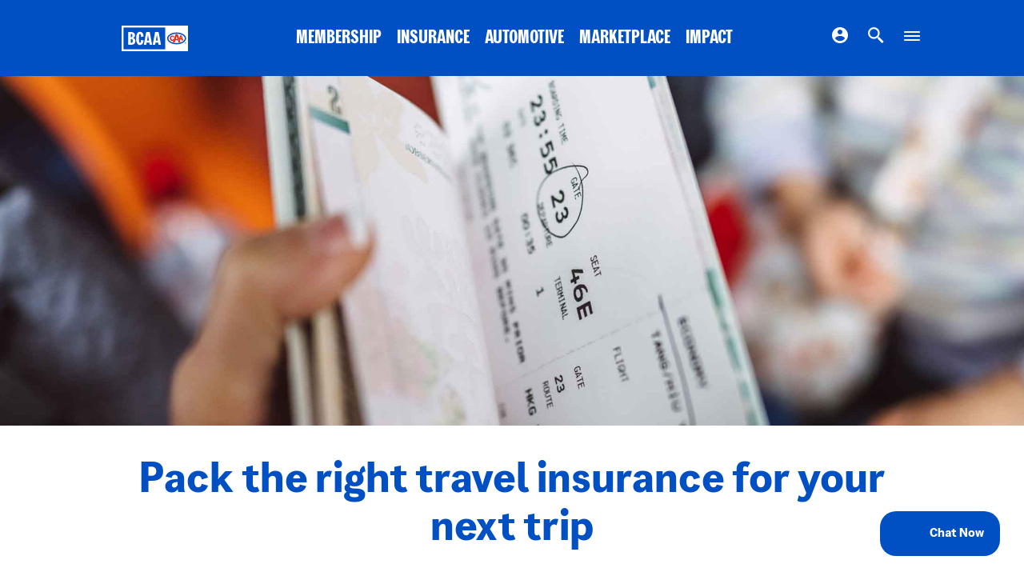

--- FILE ---
content_type: text/html; charset=utf-8
request_url: https://www.bcaa.com/blog/travel/pack-the-right-travel-insurance-for-your-next-trip
body_size: 13391
content:

<!DOCTYPE html>

<!--[if lt IE 7]>      <html class="no-js lt-ie10 lt-ie9 lt-ie8 lt-ie7 "> <![endif]-->
<!--[if IE 7]>         <html class="no-js lt-ie10 lt-ie9 lt-ie8 "> <![endif]-->
<!--[if IE 8]>         <html class="no-js lt-ie10 lt-ie9 "> <![endif]-->
<!--[if IE 9]>         <html class="no-js lt-ie10 "><![endif]-->
<!--[if gt IE 9]><!-->

<html class="no-js  template-generic" lang="en-US">
<!--<![endif]-->
<head>
    
<!-- Google Tag Manager -->
<script>
    (function(w,d,s,l,i){w[l]=w[l]||[];w[l].push({'gtm.start':
            new Date().getTime(),event:'gtm.js'});var f=d.getElementsByTagName(s)[0],
            j=d.createElement(s),dl=l!='dataLayer'?'&l='+l:'';j.async=true;j.src=
            'https://www.googletagmanager.com/gtm.js?id='+i+dl;f.parentNode.insertBefore(j,f);
    })(window, document, 'script', 'dataLayer', 'GTM-5MMPLX');</script>
<!-- End Google Tag Manager-->







    <meta charset="utf-8">
    <meta name="viewport" content="width=device-width, initial-scale=1, maximum-scale=2">
    <title> Pack the right travel insurance for your next trip | BCAA</title>
    <meta name="description" content="It’s likely been a while since you needed travel insurance to cover a global getaway, and now is a great time to reacquaint yourself with the benefits of travel coverage." />
    <meta name="keywords" content="BCAA, insurance, travel, trip, vacation" />
<meta name="pageType" content="blog">
<meta name="category" content="Insurance">
<meta name="product" content="EmergencyMedicalInsurance">    
    <link rel="stylesheet" type="text/css" href="https://cloud.typography.com/7225756/7511572/css/fonts.css" />
    <link href="/assets/BCAA/css/styles.bundle.css?v=1BFEQ0SabhaXnN3fpcMwIFZLfE2nf6a6b03vXjogc8M1" rel="stylesheet"/>

    <link rel="apple-touch-icon" sizes="57x57" href="/assets/BCAA/favicons/apple-icon-57x57.png">
    <link rel="apple-touch-icon" sizes="60x60" href="/assets/BCAA/favicons/apple-icon-60x60.png">
    <link rel="apple-touch-icon" sizes="72x72" href="/assets/BCAA/favicons/apple-icon-72x72.png">
    <link rel="apple-touch-icon" sizes="76x76" href="/assets/BCAA/favicons/apple-icon-76x76.png">
    <link rel="apple-touch-icon" sizes="114x114" href="/assets/BCAA/favicons/apple-icon-114x114.png">
    <link rel="apple-touch-icon" sizes="120x120" href="/assets/BCAA/favicons/apple-icon-120x120.png">
    <link rel="apple-touch-icon" sizes="144x144" href="/assets/BCAA/favicons/apple-icon-144x144.png">
    <link rel="apple-touch-icon" sizes="152x152" href="/assets/BCAA/favicons/apple-icon-152x152.png">
    <link rel="apple-touch-icon" sizes="180x180" href="/assets/BCAA/favicons/apple-icon-180x180.png">
    <link rel="icon" type="image/png" sizes="192x192" href="/assets/BCAA/favicons/android-icon-192x192.png">
    <link rel="icon" type="image/png" sizes="32x32" href="/assets/BCAA/favicons/favicon-32x32.png">
    <link rel="icon" type="image/png" sizes="96x96" href="/assets/BCAA/favicons/favicon-96x96.png">
    <link rel="icon" type="image/png" sizes="16x16" href="/assets/BCAA/favicons/favicon-16x16.png">
    <link rel="manifest" href="/assets/BCAA/favicons/manifest.json">
    <meta name="msapplication-TileColor" content="#ffffff">
    <meta name="msapplication-TileImage" content="/assets/BCAA/favicons/ms-icon-144x144.png">
    <meta name="theme-color" content="#ffffff">
    <script type="text/javascript" src="/ruxitagentjs_ICA7NQVfghqrux_10327251022105625.js" data-dtconfig="rid=RID_987945724|rpid=232971062|domain=bcaa.com|reportUrl=/rb_bf03095izu|app=a954fc5863987552|owasp=1|featureHash=ICA7NQVfghqrux|msl=153600|rdnt=1|uxrgce=1|cuc=0jpum8b6|srms=2,1,0,0%2Ftextarea%2Cinput%2Cselect%2Coption;0%2Fdatalist;0%2Fform%20button;0%2F%5Bdata-dtrum-input%5D;0%2F.data-dtrum-input;1%2F%5Edata%28%28%5C-.%2B%24%29%7C%24%29|mel=100000|expw=1|dpvc=1|md=mdcc2=cemail,mdcc3=a#content_0_maincontent_3_divShowProfile.account-panel.profile #email,mdcc4=a#mobile-outer-wrap #maincontent_0_membershipHeader strong,mdcc5=a#maincontent_4_divEditProfile.account-panel.profile.edit_profile #maincontent_4_txtEmail@value,mdcc7=a#confirmation #email-quote@value,mdcc9=a#js-buy-flow-step4 .o-buy-flow-content__about .o-buy-flow-content__item-info p:last-child,mdcc10=a.account-panel.profile #email,mdcc11=a.policy-number|lastModification=1765199673331|tp=500,50,0|srbbv=2|agentUri=/ruxitagentjs_ICA7NQVfghqrux_10327251022105625.js"></script><script src="/assets/BCAA/js/modernizr.min.bundle.js?v=gveUyZHnQEWhMlZt01mIua5M9r_ZQc7pM3lgungbvi41"></script>

</head>
<body onunload="">
    
<!-- Google Tag Manager (noscript) -->
<noscript>
    <iframe src="https://www.googletagmanager.com/ns.html?id=GTM-5MMPLX"
            height="0" width="0" style="display:none;visibility:hidden"></iframe>
</noscript>
<!-- End Google Tag Manager (noscript) -->
<div class="l-width-wrapper">
    <header class="js-header o-header">
        <a href="#content" class="o-header__skip is-visible-on-focus">Skip to main content</a>
        <div class="m-roadside-cta js-roadside-mobile-cta">
    <div class="m-roadside-cta__container l-gutters">
        <button class="m-roadside-cta__button js-roadside-cta-btn">
            <img src="/-/media/bcaa/images/icons/roadside.svg?h=100&amp;iar=0&amp;w=100&amp;hash=D11AE92B05B967E08E1983C07AA04F58" class="m-roadside-cta__icon" alt="roadside assistance" />
            <span class="m-roadside-cta__copy">
                <span class="m-roadside-cta__heading">Need Roadside Assistance?</span>
                <span class="m-roadside-cta__subheading">Click here to call us ›</span>
            </span>
        </button>
        <button class="a-close-btn m-roadside-cta__close js-rsa-close-btn" aria-label="Close">
            <svg class="a-close-btn__icon">
                <title>Close Button</title>
                <use xmlns:xlink="http://www.w3.org/1999/xlink" xlink:href="/assets/BCAA/img/icons/symbol-sprite.svg#modal-close"></use>
            </svg>
        </button>
    </div>
</div>







<div class="js-primary-navbar o-primary-navbar  ">
    <div class="o-primary-navbar__background"></div>
    <div class="o-primary-navbar__container l-max-width-container l-gutters">

        <div class="m-masthead o-primary-navbar__item o-primary-navbar__masthead" role="banner">

            <a href="/"><img src="/-/media/bcaa/images/logos/bcaa_caa_primary_hex_rev.svg?iar=0&amp;hash=63BA45A9DC57859ACEE50CD06C7F6884" class="m-masthead__logo" alt="BCAA-CAA Primary Logo Rev" DisableWebEdit="True" /></a>

        </div>


        <nav class="m-nav o-primary-navbar-item o-primary-navbar__center-nav">
            <ul class="m-nav__list">

                    <li class="m-nav__item ">

                        <a class="m-nav__link" href="/membership" DisableWebEdit="True">
                        MEMBERSHIP
                        </a>

                    </li>
                    <li class="m-nav__item ">

                        <a class="m-nav__link" href="/insurance" DisableWebEdit="True">
                        INSURANCE
                        </a>

                    </li>
                    <li class="m-nav__item ">

                        <a class="m-nav__link" href="/automotive" DisableWebEdit="True">
                        AUTOMOTIVE
                        </a>

                    </li>
                    <li class="m-nav__item ">

                        <a class="m-nav__link" href="/bcaa-marketplace" DisableWebEdit="True">
                        MARKETPLACE
                        </a>

                    </li>
                    <li class="m-nav__item ">

                        <a class="m-nav__link" href="/community" DisableWebEdit="True">
                        IMPACT
                        </a>

                    </li>

            </ul>
        </nav>

        <nav class="m-nav m-nav--icons o-primary-navbar__item m-nav--icons o-primary-navbar__right-nav m-nav--icons-dropdown">
            <ul class="m-nav__list">
                
               
                    <!--Login-->
                    <li class="m-nav__item m-nav__login-item ">
                        <a class="m-nav__link" href="/login" DisableWebEdit="True">

<img src="/-/media/bcaa/images/icons/my-account.svg?h=20&amp;iar=0&amp;w=20&amp;hash=D718DB0FC2D17E808488C80CA1B8C3AC" class="m-nav__icon" alt="My Account" DisableWebEdit="True" />                        <span class="m-nav__icon-label">
                            Login
                        </span>

                        </a>
                    </li>
                <!-- search -->
                <li class="m-nav__item m-nav__search-item">
                    <button class="m-nav__link js-search-modal-btn">
<img src="/-/media/bcaa/images/icons/search.svg?h=20&amp;iar=0&amp;w=20&amp;hash=75F4921B1769C6CA27680BB61BC1B8C1" class="m-nav__icon" alt="Search" DisableWebEdit="True" />
                        <span class="m-nav__icon-label">
                            Search
                        </span>
                    </button>
                </li>
                <!-- location -->
                <li class="m-nav__item m-nav__location-item">
                    <a class="m-nav__icon-link" href="/contact-us" DisableWebEdit="True">

<img src="/-/media/bcaa/images/icons/location.svg?h=127&amp;iar=0&amp;w=90&amp;hash=9CA9D0A2D8BE207B7597017A5352E4A1" class="m-nav__icon" alt="Location" DisableWebEdit="True" />                    <span class="m-nav__icon-label">
                        Location
                    </span>

                    </a>
                </li>
                <!-- menu -->
                <li class="m-nav__item m-nav__menu-item">
                    <button class="m-nav__link a-menu-toggle-btn js-mega-menu-btn">
                        <div class="a-menu-toggle-btn__container">
                            <span></span>
                            <span></span>
                            <span></span>
                            <span></span>
                        </div>
                        <div class="m-nav__icon-label">Menu</div>
                    </button>
                </li>
            </ul>
        </nav>


    </div>
</div>


<div class="js-mega-menu-mobile o-mega-menu-mobile">
    <form class="m-search-bar m-search-bar--mm-mobile js-search-bar" action="/search" data-api-url="/api/components/search/site">
        <label for="search-input--mm-mobile" class="is-visually-hidden">Search Input</label>
        <input id="search-input--mm-mobile" class="m-search-bar__search-input js-search-input" required autocomplete="off" type="text" name="keywords" title="search" spellcheck="false" placeholder="Search Site">

        <label for="search-button--mm-mobile" class="is-visually-hidden">Search Button</label>
        <button id="search-button--mm-mobile" class="m-search-bar__submit" type="submit"></button>

        <input class="m-search-bar__reset" type="submit" value="Submit">
    </form>
    <div class="o-mega-menu-mobile__accordion">
            <div class="js-accordion-pane m-accordion-pane">
                <button class="m-accordion-pane__button">
                    MEMBERSHIP
                    <span class="m-accordion-pane__button-icon">
                        <svg class="m-accordion-pane__button-icon--expand">
                            <title>Expand Icon</title>
                            <desc>An icon to open the accordion pane</desc>
                            <use xlink:href="/assets/BCAA/img/icons/symbol-sprite.svg#accordion-expand"></use>
                        </svg>
                        <svg class="m-accordion-pane__button-icon--collapse">
                            <title>Collapse Icon</title>
                            <desc>An icon to close the accordion pane</desc>
                            <use xlink:href="/assets/BCAA/img/icons/symbol-sprite.svg#accordion-collapse"></use>
                        </svg>
                    </span>
                </button>

                <div class="m-accordion-pane__container">
                    <ul class="m-accordion-pane__menu">
                        
                        <li class="m-accordion-pane__item">
                            <div class="m-icon-link">
                                <a class="m-column-nav__list-link" href="/membership" DisableWebEdit="True">
                                <span class="m-icon-link__label">
                                    Overview
                                </span>
                                </a>
                            </div>
                        </li>

                            <li class="m-accordion-pane__item">
                                <div class="m-icon-link">
                                    <a class="m-column-nav__list-link" href="/membership/plans" DisableWebEdit="True">
                                    <span class="m-icon-link__label">
                                        Plans
                                    </span>
                                    </a>
                                </div>
                            </li>
                            <li class="m-accordion-pane__item">
                                <div class="m-icon-link">
                                    <a class="m-column-nav__list-link" href="/membership/ways-to-save" DisableWebEdit="True">
                                    <span class="m-icon-link__label">
                                        Ways to Save
                                    </span>
                                    </a>
                                </div>
                            </li>
                            <li class="m-accordion-pane__item">
                                <div class="m-icon-link">
                                    <a class="m-column-nav__list-link" href="/membership/manage-membership" DisableWebEdit="True">
                                    <span class="m-icon-link__label">
                                        Manage Membership
                                    </span>
                                    </a>
                                </div>
                            </li>
                            <li class="m-accordion-pane__item">
                                <div class="m-icon-link">
                                    <a class="m-column-nav__list-link" href="/membership/mobile-app" DisableWebEdit="True">
                                    <span class="m-icon-link__label">
                                        Mobile App
                                    </span>
                                    </a>
                                </div>
                            </li>
                            <li class="m-accordion-pane__item">
                                <div class="m-icon-link">
                                    <a class="m-column-nav__list-link" href="/membership/join" DisableWebEdit="True">
<img src="/-/media/bcaa/images/placeholders/action-buttons/join-action.svg?h=22&amp;iar=0&amp;w=25&amp;hash=DC97D4E62B018558A6C413F4E5E288C6" class="m-column-nav__icon" alt="join icon" DisableWebEdit="True" />                                    <span class="m-icon-link__label">
                                        Join
                                    </span>
                                    </a>
                                </div>
                            </li>
                            <li class="m-accordion-pane__item">
                                <div class="m-icon-link">
                                    <a class="m-column-nav__list-link" target="modal" href="/sitecore/content/bcaa/shared-data/modal-library/renew-flow-modal" DisableWebEdit="True">
<img src="/-/media/bcaa/images/placeholders/action-buttons/renew.svg?h=22&amp;iar=0&amp;w=22&amp;hash=7E85367E134529ECF79413935846ABF5" class="m-column-nav__icon" alt="renew icon" DisableWebEdit="True" />                                    <span class="m-icon-link__label">
                                        Renew
                                    </span>
                                    </a>
                                </div>
                            </li>
                    </ul>
                </div>
            </div>
            <div class="js-accordion-pane m-accordion-pane">
                <button class="m-accordion-pane__button">
                    INSURANCE
                    <span class="m-accordion-pane__button-icon">
                        <svg class="m-accordion-pane__button-icon--expand">
                            <title>Expand Icon</title>
                            <desc>An icon to open the accordion pane</desc>
                            <use xlink:href="/assets/BCAA/img/icons/symbol-sprite.svg#accordion-expand"></use>
                        </svg>
                        <svg class="m-accordion-pane__button-icon--collapse">
                            <title>Collapse Icon</title>
                            <desc>An icon to close the accordion pane</desc>
                            <use xlink:href="/assets/BCAA/img/icons/symbol-sprite.svg#accordion-collapse"></use>
                        </svg>
                    </span>
                </button>

                <div class="m-accordion-pane__container">
                    <ul class="m-accordion-pane__menu">
                        
                        <li class="m-accordion-pane__item">
                            <div class="m-icon-link">
                                <a class="m-column-nav__list-link" href="/insurance" DisableWebEdit="True">
                                <span class="m-icon-link__label">
                                    Overview
                                </span>
                                </a>
                            </div>
                        </li>

                            <li class="m-accordion-pane__item">
                                <div class="m-icon-link">
                                    <a class="m-column-nav__list-link" href="/insurance/home" DisableWebEdit="True">
                                    <span class="m-icon-link__label">
                                        Home
                                    </span>
                                    </a>
                                </div>
                            </li>
                            <li class="m-accordion-pane__item">
                                <div class="m-icon-link">
                                    <a class="m-column-nav__list-link" href="/insurance/car" DisableWebEdit="True">
                                    <span class="m-icon-link__label">
                                        Car
                                    </span>
                                    </a>
                                </div>
                            </li>
                            <li class="m-accordion-pane__item">
                                <div class="m-icon-link">
                                    <a class="m-column-nav__list-link" href="/insurance/travel" DisableWebEdit="True">
                                    <span class="m-icon-link__label">
                                        Travel
                                    </span>
                                    </a>
                                </div>
                            </li>
                            <li class="m-accordion-pane__item">
                                <div class="m-icon-link">
                                    <a class="m-column-nav__list-link" href="/insurance/small-business" DisableWebEdit="True">
                                    <span class="m-icon-link__label">
                                        Small Business
                                    </span>
                                    </a>
                                </div>
                            </li>
                            <li class="m-accordion-pane__item">
                                <div class="m-icon-link">
                                    <a class="m-column-nav__list-link" href="/insurance/life" DisableWebEdit="True">
                                    <span class="m-icon-link__label">
                                        Life
                                    </span>
                                    </a>
                                </div>
                            </li>
                            <li class="m-accordion-pane__item">
                                <div class="m-icon-link">
                                    <a class="m-column-nav__list-link" href="/insurance/health-and-dental" DisableWebEdit="True">
                                    <span class="m-icon-link__label">
                                        Health & Dental
                                    </span>
                                    </a>
                                </div>
                            </li>
                            <li class="m-accordion-pane__item">
                                <div class="m-icon-link">
                                    <a class="m-column-nav__list-link" target="|Custom" href="/insurance/pet" DisableWebEdit="True">
                                    <span class="m-icon-link__label">
                                        Pet
                                    </span>
                                    </a>
                                </div>
                            </li>
                            <li class="m-accordion-pane__item">
                                <div class="m-icon-link">
                                    <a class="m-column-nav__list-link" href="/insurance/rd/wordings" DisableWebEdit="True">
                                    <span class="m-icon-link__label">
                                        Policy Wordings
                                    </span>
                                    </a>
                                </div>
                            </li>
                            <li class="m-accordion-pane__item">
                                <div class="m-icon-link">
                                    <a class="m-column-nav__list-link" target="|Custom" href="/insurance/claims" DisableWebEdit="True">
                                    <span class="m-icon-link__label">
                                        Claims
                                    </span>
                                    </a>
                                </div>
                            </li>
                            <li class="m-accordion-pane__item">
                                <div class="m-icon-link">
                                    <a class="m-column-nav__list-link" href="/insurance/underwriters" DisableWebEdit="True">
                                    <span class="m-icon-link__label">
                                        Underwriters
                                    </span>
                                    </a>
                                </div>
                            </li>
                            <li class="m-accordion-pane__item">
                                <div class="m-icon-link">
                                    <a class="m-column-nav__list-link" href="/insurance/disclosure-statement" DisableWebEdit="True">
                                    <span class="m-icon-link__label">
                                        Disclosures
                                    </span>
                                    </a>
                                </div>
                            </li>
                            <li class="m-accordion-pane__item">
                                <div class="m-icon-link">
                                    <a class="m-column-nav__list-link" href="/insurance/insurance-commitment" DisableWebEdit="True">
                                    <span class="m-icon-link__label">
                                        Commitment
                                    </span>
                                    </a>
                                </div>
                            </li>
                            <li class="m-accordion-pane__item">
                                <div class="m-icon-link">
                                    <a class="m-column-nav__list-link" target="modal" href="/sitecore/content/bcaa/shared-data/action-modals/overview-buy" DisableWebEdit="True">
<img src="/-/media/bcaa/images/placeholders/action-buttons/buy.svg?h=22&amp;iar=0&amp;w=19&amp;hash=BA8883027E4C6664C0F1B322FF428278" class="m-column-nav__icon" alt="buy icon" DisableWebEdit="True" />                                    <span class="m-icon-link__label">
                                        Get a Quote
                                    </span>
                                    </a>
                                </div>
                            </li>
                            <li class="m-accordion-pane__item">
                                <div class="m-icon-link">
                                    <a class="m-column-nav__list-link" target="modal" href="/sitecore/content/bcaa/shared-data/action-modals/overview-renew" DisableWebEdit="True">
<img src="/-/media/bcaa/images/placeholders/action-buttons/renew.svg?h=22&amp;iar=0&amp;w=22&amp;hash=7E85367E134529ECF79413935846ABF5" class="m-column-nav__icon" alt="renew icon" DisableWebEdit="True" />                                    <span class="m-icon-link__label">
                                        Renew your Plan
                                    </span>
                                    </a>
                                </div>
                            </li>
                    </ul>
                </div>
            </div>
            <div class="js-accordion-pane m-accordion-pane">
                <button class="m-accordion-pane__button">
                    AUTOMOTIVE
                    <span class="m-accordion-pane__button-icon">
                        <svg class="m-accordion-pane__button-icon--expand">
                            <title>Expand Icon</title>
                            <desc>An icon to open the accordion pane</desc>
                            <use xlink:href="/assets/BCAA/img/icons/symbol-sprite.svg#accordion-expand"></use>
                        </svg>
                        <svg class="m-accordion-pane__button-icon--collapse">
                            <title>Collapse Icon</title>
                            <desc>An icon to close the accordion pane</desc>
                            <use xlink:href="/assets/BCAA/img/icons/symbol-sprite.svg#accordion-collapse"></use>
                        </svg>
                    </span>
                </button>

                <div class="m-accordion-pane__container">
                    <ul class="m-accordion-pane__menu">
                        
                        <li class="m-accordion-pane__item">
                            <div class="m-icon-link">
                                <a class="m-column-nav__list-link" href="/automotive" DisableWebEdit="True">
                                <span class="m-icon-link__label">
                                    Overview
                                </span>
                                </a>
                            </div>
                        </li>

                            <li class="m-accordion-pane__item">
                                <div class="m-icon-link">
                                    <a class="m-column-nav__list-link" href="/automotive/bcaa-auto-service-centre" DisableWebEdit="True">
                                    <span class="m-icon-link__label">
                                        BCAA Auto Service Centres
                                    </span>
                                    </a>
                                </div>
                            </li>
                            <li class="m-accordion-pane__item">
                                <div class="m-icon-link">
                                    <a class="m-column-nav__list-link" href="/automotive/evo-car-share" DisableWebEdit="True">
                                    <span class="m-icon-link__label">
                                        Evo Car Share
                                    </span>
                                    </a>
                                </div>
                            </li>
                            <li class="m-accordion-pane__item">
                                <div class="m-icon-link">
                                    <a class="m-column-nav__list-link" href="/automotive/black-book" DisableWebEdit="True">
                                    <span class="m-icon-link__label">
                                        Black Book®
                                    </span>
                                    </a>
                                </div>
                            </li>
                            <li class="m-accordion-pane__item">
                                <div class="m-icon-link">
                                    <a class="m-column-nav__list-link" href="/automotive/approved-auto-repair" DisableWebEdit="True">
                                    <span class="m-icon-link__label">
                                        Approved Auto Repair
                                    </span>
                                    </a>
                                </div>
                            </li>
                            <li class="m-accordion-pane__item">
                                <div class="m-icon-link">
                                    <a class="m-column-nav__list-link" href="/automotive/battery-service" DisableWebEdit="True">
                                    <span class="m-icon-link__label">
                                        Battery Service
                                    </span>
                                    </a>
                                </div>
                            </li>
                            <li class="m-accordion-pane__item">
                                <div class="m-icon-link">
                                    <a class="m-column-nav__list-link" href="/automotive/electric-vehicles" DisableWebEdit="True">
                                    <span class="m-icon-link__label">
                                        Electric Vehicles
                                    </span>
                                    </a>
                                </div>
                            </li>
                    </ul>
                </div>
            </div>
            <div class="js-accordion-pane m-accordion-pane">
                <button class="m-accordion-pane__button">
                    MARKETPLACE
                    <span class="m-accordion-pane__button-icon">
                        <svg class="m-accordion-pane__button-icon--expand">
                            <title>Expand Icon</title>
                            <desc>An icon to open the accordion pane</desc>
                            <use xlink:href="/assets/BCAA/img/icons/symbol-sprite.svg#accordion-expand"></use>
                        </svg>
                        <svg class="m-accordion-pane__button-icon--collapse">
                            <title>Collapse Icon</title>
                            <desc>An icon to close the accordion pane</desc>
                            <use xlink:href="/assets/BCAA/img/icons/symbol-sprite.svg#accordion-collapse"></use>
                        </svg>
                    </span>
                </button>

                <div class="m-accordion-pane__container">
                    <ul class="m-accordion-pane__menu">
                        
                        <li class="m-accordion-pane__item">
                            <div class="m-icon-link">
                                <a class="m-column-nav__list-link" href="/bcaa-marketplace" DisableWebEdit="True">
                                <span class="m-icon-link__label">
                                    Overview
                                </span>
                                </a>
                            </div>
                        </li>

                            <li class="m-accordion-pane__item">
                                <div class="m-icon-link">
                                    <a class="m-column-nav__list-link" href="/bcaa-marketplace/task-marketplace" DisableWebEdit="True">
                                    <span class="m-icon-link__label">
                                        Task Marketplace
                                    </span>
                                    </a>
                                </div>
                            </li>
                            <li class="m-accordion-pane__item">
                                <div class="m-icon-link">
                                    <a class="m-column-nav__list-link" href="/bcaa-marketplace/auto-marketplace" DisableWebEdit="True">
                                    <span class="m-icon-link__label">
                                        Auto Marketplace
                                    </span>
                                    </a>
                                </div>
                            </li>
                    </ul>
                </div>
            </div>
            <div class="js-accordion-pane m-accordion-pane">
                <button class="m-accordion-pane__button">
                    IMPACT
                    <span class="m-accordion-pane__button-icon">
                        <svg class="m-accordion-pane__button-icon--expand">
                            <title>Expand Icon</title>
                            <desc>An icon to open the accordion pane</desc>
                            <use xlink:href="/assets/BCAA/img/icons/symbol-sprite.svg#accordion-expand"></use>
                        </svg>
                        <svg class="m-accordion-pane__button-icon--collapse">
                            <title>Collapse Icon</title>
                            <desc>An icon to close the accordion pane</desc>
                            <use xlink:href="/assets/BCAA/img/icons/symbol-sprite.svg#accordion-collapse"></use>
                        </svg>
                    </span>
                </button>

                <div class="m-accordion-pane__container">
                    <ul class="m-accordion-pane__menu">
                        
                        <li class="m-accordion-pane__item">
                            <div class="m-icon-link">
                                <a class="m-column-nav__list-link" href="/community" DisableWebEdit="True">
                                <span class="m-icon-link__label">
                                    Overview
                                </span>
                                </a>
                            </div>
                        </li>

                            <li class="m-accordion-pane__item">
                                <div class="m-icon-link">
                                    <a class="m-column-nav__list-link" href="/community/community-programs" DisableWebEdit="True">
                                    <span class="m-icon-link__label">
                                        Programs
                                    </span>
                                    </a>
                                </div>
                            </li>
                            <li class="m-accordion-pane__item">
                                <div class="m-icon-link">
                                    <a class="m-column-nav__list-link" href="/community/partnerships" DisableWebEdit="True">
                                    <span class="m-icon-link__label">
                                        Partnerships
                                    </span>
                                    </a>
                                </div>
                            </li>
                            <li class="m-accordion-pane__item">
                                <div class="m-icon-link">
                                    <a class="m-column-nav__list-link" href="/community/giving-back" DisableWebEdit="True">
                                    <span class="m-icon-link__label">
                                        Giving Back
                                    </span>
                                    </a>
                                </div>
                            </li>
                            <li class="m-accordion-pane__item">
                                <div class="m-icon-link">
                                    <a class="m-column-nav__list-link" href="/community/using-our-voices" DisableWebEdit="True">
                                    <span class="m-icon-link__label">
                                        Using Our Voices
                                    </span>
                                    </a>
                                </div>
                            </li>
                            <li class="m-accordion-pane__item">
                                <div class="m-icon-link">
                                    <a class="m-column-nav__list-link" href="/community/impact" DisableWebEdit="True">
                                    <span class="m-icon-link__label">
                                        Impact Report
                                    </span>
                                    </a>
                                </div>
                            </li>
                    </ul>
                </div>
            </div>
    </div>


    <div class="o-mega-menu-mobile__menu m-column-nav m-column-nav--menu">
        <ul class="m-column-nav__list">
                <li class="m-column-nav__list-item">
                    <a class="m-column-nav__list-link" href="/bcaa-connect" DisableWebEdit="True">
<img src="/-/media/bcaa/images/icons/mm-careers.svg?h=29&amp;iar=0&amp;w=29&amp;hash=3A13694529A0DF7D59A7B0671271AB6F" class="m-column-nav__icon" alt="careers icon" DisableWebEdit="True" />                        BCAA Connect
                    </a>
                </li>
                <li class="m-column-nav__list-item">
                    <a class="m-column-nav__list-link" href="/blog" DisableWebEdit="True">
<img src="/-/media/bcaa/images/icons/mm-learning-centre.svg?h=32&amp;iar=0&amp;w=27&amp;hash=2BAFD17984A20458CAC5088F47A85806" class="m-column-nav__icon" alt="learning centre icon" DisableWebEdit="True" />                        BCAA BLOG
                    </a>
                </li>
                <li class="m-column-nav__list-item">
                    <a class="m-column-nav__list-link" href="/trip-planning" DisableWebEdit="True">
<img src="/-/media/bcaa/images/icons/tripplanner.svg?iar=0&amp;hash=5CE8C97F5965D61052B3E98F80A0C418" class="m-column-nav__icon" alt="trip planning compass icon" DisableWebEdit="True" />                        TRIP PLANNING
                    </a>
                </li>
                <li class="m-column-nav__list-item">
                    <a class="m-column-nav__list-link" href="/new-to-canada" DisableWebEdit="True">
<img src="/-/media/bcaa/images/icons/mm-careers.svg?h=29&amp;iar=0&amp;w=29&amp;hash=3A13694529A0DF7D59A7B0671271AB6F" class="m-column-nav__icon" alt="careers icon" DisableWebEdit="True" />                        New to Canada
                    </a>
                </li>
                <li class="m-column-nav__list-item">
                    <a class="m-column-nav__list-link" href="/media-centre" DisableWebEdit="True">
<img src="/-/media/bcaa/images/icons/mm-learning-centre.svg?h=32&amp;iar=0&amp;w=27&amp;hash=2BAFD17984A20458CAC5088F47A85806" class="m-column-nav__icon" alt="learning centre icon" DisableWebEdit="True" />                        Media Centre
                    </a>
                </li>
                <li class="m-column-nav__list-item">
                    <a class="m-column-nav__list-link" href="/about-us/careers" DisableWebEdit="True">
<img src="/-/media/bcaa/images/icons/mm-careers.svg?h=29&amp;iar=0&amp;w=29&amp;hash=3A13694529A0DF7D59A7B0671271AB6F" class="m-column-nav__icon" alt="careers icon" DisableWebEdit="True" />                        CAREERS
                    </a>
                </li>
                <li class="m-column-nav__list-item">
                    <a class="m-column-nav__list-link" href="/about-us" DisableWebEdit="True">
<img src="/-/media/bcaa/images/icons/mm-about.svg?h=29&amp;iar=0&amp;w=29&amp;hash=F49124E553C29CC6BA068D2426DB62E0" class="m-column-nav__icon" alt="about icon" DisableWebEdit="True" />                        ABOUT BCAA
                    </a>
                </li>
                <li class="m-column-nav__list-item">
                    <a class="m-column-nav__list-link" href="/contact-us" DisableWebEdit="True">
<img src="/-/media/bcaa/images/icons/mm-contact.svg?h=30&amp;iar=0&amp;w=30&amp;hash=D14A09C323584CC9E824E69303207EFB" class="m-column-nav__icon" alt="contact icon" DisableWebEdit="True" />                        CONTACT US
                    </a>
                </li>
                <li class="m-column-nav__list-item">
                    <a class="m-column-nav__list-link" href="https://faq.bcaa.com" DisableWebEdit="True">
<img src="/-/media/bcaa/images/icons/mm-learning-centre.svg?h=32&amp;iar=0&amp;w=27&amp;hash=2BAFD17984A20458CAC5088F47A85806" class="m-column-nav__icon" alt="learning centre icon" DisableWebEdit="True" />                        FAQs
                    </a>
                </li>
        </ul>
    </div>


    <div class="o-mega-menu-mobile__footer">
        <div class="m-social o-mega-menu-mobile__footer-social-icons">
            <div class="m-social__icons">
<a class="m-social__link" target="blank" href="https://www.facebook.com/BCAA/" DisableWebEdit="True"><img src="/-/media/bcaa/images/logos/facebook.svg?h=21&amp;iar=0&amp;w=9&amp;hash=B0DF214CD19BBEC85D7E94560602D2FC" class="m-social__icon" alt="facebook logo" DisableWebEdit="True" /></a><a class="m-social__link" target="blank" href="https://twitter.com/BCAA" DisableWebEdit="True"><img src="/-/media/bcaa/images/logos/x-logo.svg?h=20&amp;iar=0&amp;w=10&amp;sc_lang=en&amp;hash=215C2622B3A8BDB4896F33F3FDFA7319" class="m-social__icon" alt="X Logo" DisableWebEdit="True" /></a><a class="m-social__link" target="blank" href="https://www.youtube.com/user/bcaavideos" DisableWebEdit="True"><img src="/-/media/bcaa/images/logos/youtube.svg?h=16&amp;iar=0&amp;w=23&amp;hash=3E3A643571801C4849C4B8301BFCFA18" class="m-social__icon" alt="youtube logo" DisableWebEdit="True" /></a><a class="m-social__link" target="blank" href="https://www.instagram.com/bcaarewards" DisableWebEdit="True"><img src="/-/media/bcaa/images/logos/instagram.svg?h=20&amp;iar=0&amp;w=20&amp;hash=DA5713C8CAF92C11E0C23C15D7909454" class="m-social__icon" alt="instagram logo" DisableWebEdit="True" /></a>                </div>
        </div>
    </div>

</div>

    </header>
    <div class="js-main-container a-main-container" id="content">
        

<style>
     
    .m-hero {
        background-image: url(/-/media/bcaa/images/bcaa-blog/travel/bcaa-blg-pack-the-right-travel-insurance-hero.jpg);
    }

    @media (min-width: 740px) {
        .m-hero {
            background-image: url(/-/media/bcaa/images/bcaa-blog/travel/bcaa-blg-pack-the-right-travel-insurance-hero.jpg);
        }
    }

    @media (min-width: 980px) {
        .m-hero {
            background-image: url(/-/media/bcaa/images/bcaa-blog/travel/bcaa-blg-pack-the-right-travel-insurance-hero.jpg);
        }
    }
</style>
<div class="m-hero m-hero--open-template  ">
    <div class="m-hero__wrapper l-gutters l-max-width-container">
        <div class="m-hero__container">
            <div class="m-hero__content">
                <h2 class="m-hero__heading js-hero-heading is-hidden"><br><br></h2>
                <!-- Optional subheading -->
                <span class="m-hero__subheading js-hero-subheading is-hidden"><br><br></span>
                <!-- Optional CTA -->
            </div>
        </div>
    </div>
</div>



<section class="s-intro-copy-section a-component-container l-gutters a-component-container--half-bottom-spacing">
    <div class="m-section-header m-section-header--main ">
                <h2 class="js-scroll-reveal m-section-header__heading">
                     Pack the right travel insurance for your next trip
                </h2>

    </div>
</section>

    <section class="l-gutters l-max-width-container a-component-container a-component-container--half-spacing">
        <div class="a-rich-text  ">
            <div class="a-rich-text__container">
                <p>If you&rsquo;re planning a getaway, some items are essential. Depending on where you are going, that might be passport, currency or sunscreen. But whether you&rsquo;re visiting a <a href="https://www.bcaa.com/blog/travel/canadian-destinations-to-add-to-your-travel-bucket-list">Canadian bucket list location</a>, a <a href="/blog/travel/how-to-plan-a-sustainable-and-thoughtful-vacation">sustainable destination like Costa Rica or Helsinki</a>, or somewhere special you&rsquo;ve had your heart set on, you definitely want to be covered with travel insurance.
</p>
<p>Here&rsquo;s a helpful primer on your travel insurance options when you venture outside of BC and Canada. </p>
<h3> BC Medical Services Plan travel coverage: Limited coverage outside of BC</h3>
<p>British Columbians rely on BC&rsquo;s Medical Services Plan (MSP) for medical treatment within BC, however this plan may not pay for all your health care costs outside of BC. <a rel="noopener noreferrer" href="https://www2.gov.bc.ca/gov/content/health/health-drug-coverage/msp/bc-residents/benefits/services-covered-by-msp/medical-benefits/medical-benefits-outside-of-british-columbia" target="_blank">MSP limits medical payments to a maximum $75 CAD a day and it won&rsquo;t exceed the amount payable had the same services been performed in BC.</a> It will also only cover treatment performed by a physician, so services provided by non-physician health care practitioners, medical supplies, prescription drugs or ambulance services won&rsquo;t be covered. That means these, and any excess costs above the MSP limit, will be your responsibility.  </p>
<p>Given the high cost of medical care outside Canada &ndash; especially in the US&mdash;our <a rel="noopener noreferrer" href="https://www2.gov.bc.ca/gov/content/health/health-drug-coverage/msp/bc-residents/managing-your-msp-account/leaving-bc-temporarily" target="_blank">provincial government recommends you purchase travel insurance before leaving BC</a>. </p>
<h3>Extended health travel insurance plans: Employer benefit packages may not cover it all</h3>
<p>A travel study found that 29% of BC travellers relied on their employer&rsquo;s extended health benefits plan for their travel insurance coverage.* These plans may have limitations, however, including inadequate limits, age and trip length restrictions, and limited options for cancellation coverage and coverage for pre-existing medical conditions.</p>
<p>If you have travel insurance in your employee benefits package, you may not have options like coverage for unstable pre-existing medical conditions, trip cancellation or interruption insurance. Fortunately, you can buy these as add-ons to complement your company&rsquo;s travel insurance. </p>
<p>Some employee plans only cover the employee, so if you&rsquo;re travelling with your family, ask your insurance specialist about a family travel insurance plan, for both medical and trip cancellation/interruption insurance. </p>
<p>If you get hospitalized during a trip, your group plan coverage may not pay for someone to stay with you. Compare that with <a href="/insurance/travel">BCAA Travel Insurance</a>, which will arrange to have a family member with you during your hospitalization and cover transportation costs.</p>
<h3>Credit card insurance coverage: Read the fine print on stipulations and penalties</h3>
<p>The same study found that 6% of travellers relied on their credit card company for travel insurance coverage.* This travel insurance is relatively easy to sign up for and often automatically included with your credit card.</p>
<p><img src="/-/media/bcaa/images/bcaa-blog/travel/bcaa-blg-pack-the-right-travel-insurance-1.jpg" alt="a woman holding her smartphone and credit card" /></p>
<p>You may consider this insurance an affordable and convenient way to cover your vacation. However, the downside to both credit card and health plan insurance policies is they may not cover all your travel needs or they may have specific stipulations. For example, some credit cards require that you pay for the full cost of your trip with the card. They may also penalize you if you don&rsquo;t call the claims company right after an emergency or before you visit the hospital. Some credit cards won&rsquo;t cover specific recreational activities, either, most of which are covered by BCAA (learn more at <a href="/wordings">bcaa.com/wordings</a>). Plus, if you decide to extend your trip, some credit card plans won&rsquo;t allow a mid-trip extension, which BCAA can take care of, as long as you&rsquo;re eligible. </p>
<p>You want to be sure your credit card plan comes with medical coverage, too, not just travel accident insurance. There&rsquo;s a difference and it could cost you if something happens while you&rsquo;re away. Accident insurance typically provides a lump sum payout for bodily injury or death, whereas travel emergency medical insurance covers you for hospital visits and other emergency treatments for sickness or injury. </p>
<h3>Travel insurance through a trusted private provider: Supplement your coverage for a safe and relaxing trip</h3>
<p>Even if you have existing coverage through your employer or credit card, the coverage likely won&rsquo;t be enough to meet your needs. To supplement this, you can get travel insurance through a private insurer like BCAA. As BC&rsquo;s top choice for travel insurance, we offer up to $10,000,000 in coverage for emergency medical expenses, including 24/7 Virtual Care in the event of a claim.** So you can get the medical help you need, wherever you are in the world. Plus, BCAA Members save 10% and kids go free on family plans.***</p>
<p><img src="/-/media/bcaa/images/bcaa-blog/travel/bcaa-blg-pack-the-right-travel-insurance-2.jpg" alt="couple stop for a moment to take a selfie at a local historical site" /></p>
<p>You also have more options to choose from with a private insurer. For example, with BCAA <strong>you can add up to $300,000 in coverage for unstable pre-existing medical conditions</strong>, and coverage for travel delay, trip cancellation and interruption costs. </p>
<h3>Wherever you choose to go, BCAA has your back </h3>
<p>No matter where your travels take you, enjoy your trip with travel insurance protection from BC&rsquo;s top choice. Visit <a href="/insurance/travel">bcaa.com/travel</a> to learn more and get a quote today.  </p>
<p>Wishing you safe and happy travels.</p>
<br />
<sup>* BCAA Travel Insurance Market Study, Sentis, December 2017</sup>
<br />
<br />
<sup>**The availability of virtual care depends on your geographic location, medical emergency and remains subject to the discretion of BCAA Claims Assistance. Travel Insurance is sold through B.C.A.A. Holdings Ltd. dba BCAA Insurance Agency, a licensed insurance agent and is underwritten by BCAA Insurance Corporation. Insurance claims are administered by Global Excel Management Inc. and all policy terms, conditions, exclusions and limitations can be found in the policy wording at <a href="/insurance/rd/wordings">bcaa.com/wordings</a>.</sup>
<br />
<br />
<sup>***BCAA Member savings on insurance products are only available with Basic, Plus, or Premier Membership plans. For full details, please visit <a href="/membership/plans">bcaa.com/plans</a>. Applicable to dependent children are free on family Travel Emergency Medical Insurance policies with two paying adults. Adults must be age 59 or younger. Policy terms and conditions apply.</sup>
            </div>
        </div>
    </section>

        


<footer class="o-footer l-gutters">
    <div class="l-max-width-container">
        <div class="o-footer__top">
            <div class="o-footer__menu">
                <div class="o-footer__main">
                    <div class="m-column-nav">
                        <a class="m-column-nav__heading" href="/membership" DisableWebEdit="True">
                        MEMBERSHIP
                        </a>
                        <ul class="m-column-nav__list">
                            <li class="m-column-nav__list-item">
                                <a class="m-column-nav__list-link" href="/membership/plans" DisableWebEdit="True">
                                Plans
                                </a>
                            </li>
                            <li class="m-column-nav__list-item">
                                <a class="m-column-nav__list-link" href="/membership/ways-to-save" DisableWebEdit="True">
                                Ways to Save
                                </a>
                            </li>
                            <li class="m-column-nav__list-item">
                                <a class="m-column-nav__list-link" href="/membership/manage-membership" DisableWebEdit="True">
                                Manage Membership
                                </a>
                            </li>
                            <li class="m-column-nav__list-item">
                                <a class="m-column-nav__list-link" href="/membership/mobile-app" DisableWebEdit="True">
                                Mobile App
                                </a>
                            </li>
                            <li class="m-column-nav__list-item">
                                <a class="m-column-nav__list-link" href="/membership/join" DisableWebEdit="True">
<img src="/-/media/bcaa/images/placeholders/action-buttons/join-action.svg?h=22&amp;iar=0&amp;w=25&amp;hash=DC97D4E62B018558A6C413F4E5E288C6" class="m-column-nav__icon" alt="join icon" DisableWebEdit="True" />                                Join
                                </a>
                            </li>
                            <li class="m-column-nav__list-item">
                                <a class="m-column-nav__list-link" target="modal" href="/sitecore/content/bcaa/shared-data/modal-library/renew-flow-modal" DisableWebEdit="True">
<img src="/-/media/bcaa/images/placeholders/action-buttons/renew.svg?h=22&amp;iar=0&amp;w=22&amp;hash=7E85367E134529ECF79413935846ABF5" class="m-column-nav__icon" alt="renew icon" DisableWebEdit="True" />                                Renew
                                </a>
                            </li>
                        </ul>
                    </div>
                    <div class="m-column-nav">
                        <a class="m-column-nav__heading" href="/insurance" DisableWebEdit="True">
                        INSURANCE
                        </a>
                        <ul class="m-column-nav__list">
                            <li class="m-column-nav__list-item">
                                <a class="m-column-nav__list-link" href="/insurance/home" DisableWebEdit="True">
                                Home
                                </a>
                            </li>
                            <li class="m-column-nav__list-item">
                                <a class="m-column-nav__list-link" href="/insurance/car" DisableWebEdit="True">
                                Car
                                </a>
                            </li>
                            <li class="m-column-nav__list-item">
                                <a class="m-column-nav__list-link" href="/insurance/travel" DisableWebEdit="True">
                                Travel
                                </a>
                            </li>
                            <li class="m-column-nav__list-item">
                                <a class="m-column-nav__list-link" href="/insurance/small-business" DisableWebEdit="True">
                                Small Business
                                </a>
                            </li>
                            <li class="m-column-nav__list-item">
                                <a class="m-column-nav__list-link" href="/insurance/life" DisableWebEdit="True">
                                Life
                                </a>
                            </li>
                            <li class="m-column-nav__list-item">
                                <a class="m-column-nav__list-link" href="/insurance/health-and-dental" DisableWebEdit="True">
                                Health & Dental
                                </a>
                            </li>
                            <li class="m-column-nav__list-item">
                                <a class="m-column-nav__list-link" target="|Custom" href="/insurance/pet" DisableWebEdit="True">
                                Pet
                                </a>
                            </li>
                            <li class="m-column-nav__list-item">
                                <a class="m-column-nav__list-link" href="/insurance/rd/wordings" DisableWebEdit="True">
                                Policy Wordings
                                </a>
                            </li>
                            <li class="m-column-nav__list-item">
                                <a class="m-column-nav__list-link" target="|Custom" href="/insurance/claims" DisableWebEdit="True">
                                Claims
                                </a>
                            </li>
                            <li class="m-column-nav__list-item">
                                <a class="m-column-nav__list-link" href="/insurance/underwriters" DisableWebEdit="True">
                                Underwriters
                                </a>
                            </li>
                            <li class="m-column-nav__list-item">
                                <a class="m-column-nav__list-link" href="/insurance/disclosure-statement" DisableWebEdit="True">
                                Disclosures
                                </a>
                            </li>
                            <li class="m-column-nav__list-item">
                                <a class="m-column-nav__list-link" href="/insurance/insurance-commitment" DisableWebEdit="True">
                                Commitment
                                </a>
                            </li>
                            <li class="m-column-nav__list-item">
                                <a class="m-column-nav__list-link" target="modal" href="/sitecore/content/bcaa/shared-data/action-modals/overview-buy" DisableWebEdit="True">
<img src="/-/media/bcaa/images/placeholders/action-buttons/buy.svg?h=22&amp;iar=0&amp;w=19&amp;hash=BA8883027E4C6664C0F1B322FF428278" class="m-column-nav__icon" alt="buy icon" DisableWebEdit="True" />                                Get a Quote
                                </a>
                            </li>
                            <li class="m-column-nav__list-item">
                                <a class="m-column-nav__list-link" target="modal" href="/sitecore/content/bcaa/shared-data/action-modals/overview-renew" DisableWebEdit="True">
<img src="/-/media/bcaa/images/placeholders/action-buttons/renew.svg?h=22&amp;iar=0&amp;w=22&amp;hash=7E85367E134529ECF79413935846ABF5" class="m-column-nav__icon" alt="renew icon" DisableWebEdit="True" />                                Renew your Plan
                                </a>
                            </li>
                        </ul>
                    </div>
                    <div class="m-column-nav">
                        <a class="m-column-nav__heading" href="/automotive" DisableWebEdit="True">
                        AUTOMOTIVE
                        </a>
                        <ul class="m-column-nav__list">
                            <li class="m-column-nav__list-item">
                                <a class="m-column-nav__list-link" href="/automotive/bcaa-auto-service-centre" DisableWebEdit="True">
                                BCAA Auto Service Centres
                                </a>
                            </li>
                            <li class="m-column-nav__list-item">
                                <a class="m-column-nav__list-link" href="/automotive/evo-car-share" DisableWebEdit="True">
                                Evo Car Share
                                </a>
                            </li>
                            <li class="m-column-nav__list-item">
                                <a class="m-column-nav__list-link" href="/automotive/black-book" DisableWebEdit="True">
                                Black Book®
                                </a>
                            </li>
                            <li class="m-column-nav__list-item">
                                <a class="m-column-nav__list-link" href="/automotive/approved-auto-repair" DisableWebEdit="True">
                                Approved Auto Repair
                                </a>
                            </li>
                            <li class="m-column-nav__list-item">
                                <a class="m-column-nav__list-link" href="/automotive/battery-service" DisableWebEdit="True">
                                Battery Service
                                </a>
                            </li>
                            <li class="m-column-nav__list-item">
                                <a class="m-column-nav__list-link" href="/automotive/electric-vehicles" DisableWebEdit="True">
                                Electric Vehicles
                                </a>
                            </li>
                        </ul>
                    </div>
                    <div class="m-column-nav">
                        <a class="m-column-nav__heading" href="/community" DisableWebEdit="True">
                        IMPACT
                        </a>
                        <ul class="m-column-nav__list">
                            <li class="m-column-nav__list-item">
                                <a class="m-column-nav__list-link" href="/community/community-programs" DisableWebEdit="True">
                                Programs
                                </a>
                            </li>
                            <li class="m-column-nav__list-item">
                                <a class="m-column-nav__list-link" href="/community/partnerships" DisableWebEdit="True">
                                Partnerships
                                </a>
                            </li>
                            <li class="m-column-nav__list-item">
                                <a class="m-column-nav__list-link" href="/community/giving-back" DisableWebEdit="True">
                                Giving Back
                                </a>
                            </li>
                            <li class="m-column-nav__list-item">
                                <a class="m-column-nav__list-link" href="/community/using-our-voices" DisableWebEdit="True">
                                Using Our Voices
                                </a>
                            </li>
                            <li class="m-column-nav__list-item">
                                <a class="m-column-nav__list-link" href="/community/impact" DisableWebEdit="True">
                                Impact Report
                                </a>
                            </li>
                        </ul>
                    </div>
                </div>
                <div class="o-footer__misc">

                    <div class="m-column-nav m-column-nav--menu">
                        <ul class="m-column-nav__list">
                            <li class="m-column-nav__list-item">
                                <a class="m-column-nav__list-link" href="/bcaa-connect" DisableWebEdit="True">
<img src="/-/media/bcaa/images/icons/mm-careers.svg?h=29&amp;iar=0&amp;w=29&amp;hash=3A13694529A0DF7D59A7B0671271AB6F" class="m-column-nav__icon" alt="careers icon" DisableWebEdit="True" />                                BCAA Connect
                                </a>
                            </li>
                            <li class="m-column-nav__list-item">
                                <a class="m-column-nav__list-link" href="/blog" DisableWebEdit="True">
<img src="/-/media/bcaa/images/icons/mm-learning-centre.svg?h=32&amp;iar=0&amp;w=27&amp;hash=2BAFD17984A20458CAC5088F47A85806" class="m-column-nav__icon" alt="learning centre icon" DisableWebEdit="True" />                                BCAA BLOG
                                </a>
                            </li>
                            <li class="m-column-nav__list-item">
                                <a class="m-column-nav__list-link" href="/trip-planning" DisableWebEdit="True">
<img src="/-/media/bcaa/images/icons/tripplanner.svg?iar=0&amp;hash=5CE8C97F5965D61052B3E98F80A0C418" class="m-column-nav__icon" alt="trip planning compass icon" DisableWebEdit="True" />                                TRIP PLANNING
                                </a>
                            </li>
                            <li class="m-column-nav__list-item">
                                <a class="m-column-nav__list-link" href="/new-to-canada" DisableWebEdit="True">
<img src="/-/media/bcaa/images/icons/mm-careers.svg?h=29&amp;iar=0&amp;w=29&amp;hash=3A13694529A0DF7D59A7B0671271AB6F" class="m-column-nav__icon" alt="careers icon" DisableWebEdit="True" />                                New to Canada
                                </a>
                            </li>
                            <li class="m-column-nav__list-item">
                                <a class="m-column-nav__list-link" href="/media-centre" DisableWebEdit="True">
<img src="/-/media/bcaa/images/icons/mm-learning-centre.svg?h=32&amp;iar=0&amp;w=27&amp;hash=2BAFD17984A20458CAC5088F47A85806" class="m-column-nav__icon" alt="learning centre icon" DisableWebEdit="True" />                                Media Centre
                                </a>
                            </li>
                            <li class="m-column-nav__list-item">
                                <a class="m-column-nav__list-link" href="/about-us/careers" DisableWebEdit="True">
<img src="/-/media/bcaa/images/icons/mm-careers.svg?h=29&amp;iar=0&amp;w=29&amp;hash=3A13694529A0DF7D59A7B0671271AB6F" class="m-column-nav__icon" alt="careers icon" DisableWebEdit="True" />                                CAREERS
                                </a>
                            </li>
                            <li class="m-column-nav__list-item">
                                <a class="m-column-nav__list-link" href="/about-us" DisableWebEdit="True">
<img src="/-/media/bcaa/images/icons/mm-about.svg?h=29&amp;iar=0&amp;w=29&amp;hash=F49124E553C29CC6BA068D2426DB62E0" class="m-column-nav__icon" alt="about icon" DisableWebEdit="True" />                                ABOUT BCAA
                                </a>
                            </li>
                            <li class="m-column-nav__list-item">
                                <a class="m-column-nav__list-link" href="/contact-us" DisableWebEdit="True">
<img src="/-/media/bcaa/images/icons/mm-contact.svg?h=30&amp;iar=0&amp;w=30&amp;hash=D14A09C323584CC9E824E69303207EFB" class="m-column-nav__icon" alt="contact icon" DisableWebEdit="True" />                                CONTACT US
                                </a>
                            </li>
                            <li class="m-column-nav__list-item">
                                <a class="m-column-nav__list-link" href="https://faq.bcaa.com" DisableWebEdit="True">
<img src="/-/media/bcaa/images/icons/mm-learning-centre.svg?h=32&amp;iar=0&amp;w=27&amp;hash=2BAFD17984A20458CAC5088F47A85806" class="m-column-nav__icon" alt="learning centre icon" DisableWebEdit="True" />                                FAQs
                                </a>
                            </li>
                        </ul>
                    </div>
                </div>
            </div>
            <div class="o-footer__sidebar">
                <div class="m-findbcaa">
                    <h4 class="m-findbcaa__heading">FIND A BCAA LOCATION</h4>
                    <ul class="m-findbcaa__content">
                        <li>
                            <a class="m-findbcaa__cta a-btn" href="/contact-us#SLMap" DisableWebEdit="True">Service Locations</a>
                        </li>
                        <li>
                            <a class="m-findbcaa__cta a-btn" href="/automotive/bcaa-auto-service-centre#location-map" DisableWebEdit="True">Auto Service Centres</a>
                        </li>
                    </ul>
                </div>
                <div class="m-social">

                    <h4 class="m-social__heading">
                        
                        Follow BCAA
                        
                    </h4>
                    <div class="m-social__icons">
<a class="m-social__link" target="_blank" rel="noopener noreferrer" href="https://www.facebook.com/BCAA/" DisableWebEdit="True"><img src="/-/media/bcaa/images/logos/facebook.svg?h=21&amp;iar=0&amp;w=9&amp;hash=B0DF214CD19BBEC85D7E94560602D2FC" class="m-social__icon" alt="facebook logo" DisableWebEdit="True" /></a><a class="m-social__link" target="_blank" rel="noopener noreferrer" href="https://twitter.com/BCAA" DisableWebEdit="True"><img src="/-/media/bcaa/images/logos/x-logo.svg?h=20&amp;iar=0&amp;w=10&amp;sc_lang=en&amp;hash=215C2622B3A8BDB4896F33F3FDFA7319" class="m-social__icon" alt="X Logo" DisableWebEdit="True" /></a><a class="m-social__link" target="_blank" rel="noopener noreferrer" href="https://www.youtube.com/user/bcaavideos" DisableWebEdit="True"><img src="/-/media/bcaa/images/logos/youtube.svg?h=16&amp;iar=0&amp;w=23&amp;hash=3E3A643571801C4849C4B8301BFCFA18" class="m-social__icon" alt="youtube logo" DisableWebEdit="True" /></a><a class="m-social__link" target="_blank" rel="noopener noreferrer" href="https://www.instagram.com/bcaarewards" DisableWebEdit="True"><img src="/-/media/bcaa/images/logos/instagram.svg?h=20&amp;iar=0&amp;w=20&amp;hash=DA5713C8CAF92C11E0C23C15D7909454" class="m-social__icon" alt="instagram logo" DisableWebEdit="True" /></a>                    </div>
                </div>
            </div>
        </div>
        <div class="m-sub-footer">
            <div class="m-masthead m-masthead--tagline-right" role="banner">
                <a href="/">
                    <img src="/-/media/bcaa/images/logos/bcaa_primary_hex_rev.svg?iar=0&amp;hash=8D41370F9D8DA43825AA96DA4CC0D6FC" class="m-masthead__logo" alt="BCAA-CAA Primary Logo Rev" DisableWebEdit="True" />
                </a>
                <div class="m-masthead__tagline a-tagline a-tagline--small">
                    <span class="a-tagline__line">
                        
                    </span>
                    <span class="a-tagline__line">
                        
                    </span>
                </div>
            </div>
            <div class="m-sub-footer__body">
                <div class="m-sub-footer__body-container">
                    <p>BCAA respectfully acknowledges that we operate and support Members and customers on the ancestral, unceded territories of Indigenous communities across what is known today as BC. BCAA is headquartered on the lands of the hən̓q̓əmin̓əm̓ and Sḵwx̱ w&uacute;7mesh speaking peoples, known today as the City of Burnaby.</p>
<p>Insurance is sold through B.C.A.A. Holdings Ltd. dba BCAA Insurance Agency, a licensed insurance agent, and underwritten by various underwriters. Visit <a href="/insurance/underwriters">bcaa.com/underwriters.</a></p>
<p>BCAA (The British Columbia Automobile Association) is a member of the <a rel="noopener noreferrer" href="http://www.caa.ca" target="_blank">Canadian Automobile Association</a> (CAA) and the <a rel="noopener noreferrer" href="http://www.aaa.com" target="_blank">American Automobile Association</a> (AAA), serving Members in British Columbia and the Yukon. <strong>Call 1-888-268-2222</strong></p>
<p><strong><a href="/legal/terms-conditions">Terms</a> | <a href="/legal/privacy-policy">Privacy</a>&nbsp;&nbsp;&copy; 2025 BCAA</strong></p>
                </div>
            </div>
            <a href="http://www.caa.ca/">
                <img src="/-/media/bcaa/images/logos/caa-logo.svg?h=35&amp;iar=0&amp;w=53&amp;hash=1DB2EA5D0B9AE16761242DB1DBAEE1C1" class="m-sub-footer__caa-link" alt="CAA logo" DisableWebEdit="True" />
            </a>
        </div>
    </div>
</footer>

    </div>
    <div class="modal-placeholder">
        <div class="a-modal-overlay js-modal-overlay is-closed"></div>

        


<div class="js-mega-menu-desktop o-mega-menu-desktop a-modal" role="dialog" tabindex="-1" aria-hidden="true">
    <div class="a-modal__container">
        <button class="a-close-btn js-modal-close-btn a-modal__close-btn" aria-label="Close">
            <svg class="a-close-btn__icon">
                <title>Close Button</title>
                <desc>Button to close the menu</desc>
                <use xlink:href="/assets/BCAA/img/icons/symbol-sprite.svg#modal-close"></use>
            </svg>
        </button>
        <div class="a-modal__body">
                    <div class="o-mega-menu-desktop__col-nav m-column-nav">
                        <a class="m-column-nav__heading" href="/membership" DisableWebEdit="True">
                        MEMBERSHIP
                        </a>
                        <ul class="m-column-nav__list">
                                <li class="m-column-nav__list-item">
                                    <a class="m-column-nav__list-link" href="/membership/plans" DisableWebEdit="True">
                                    Plans
                                    </a>
                                </li>
                                <li class="m-column-nav__list-item">
                                    <a class="m-column-nav__list-link" href="/membership/ways-to-save" DisableWebEdit="True">
                                    Ways to Save
                                    </a>
                                </li>
                                <li class="m-column-nav__list-item">
                                    <a class="m-column-nav__list-link" href="/membership/manage-membership" DisableWebEdit="True">
                                    Manage Membership
                                    </a>
                                </li>
                                <li class="m-column-nav__list-item">
                                    <a class="m-column-nav__list-link" href="/membership/mobile-app" DisableWebEdit="True">
                                    Mobile App
                                    </a>
                                </li>
                                <li class="m-column-nav__list-item">
                                    <a class="m-column-nav__list-link" href="/membership/join" DisableWebEdit="True">
<img src="/-/media/bcaa/images/placeholders/action-buttons/join-action.svg?h=22&amp;iar=0&amp;w=25&amp;hash=DC97D4E62B018558A6C413F4E5E288C6" class="m-column-nav__icon" alt="join icon" DisableWebEdit="True" />                                    Join
                                    </a>
                                </li>
                                <li class="m-column-nav__list-item">
                                    <a class="m-column-nav__list-link" target="modal" href="/sitecore/content/bcaa/shared-data/modal-library/renew-flow-modal" DisableWebEdit="True">
<img src="/-/media/bcaa/images/placeholders/action-buttons/renew.svg?h=22&amp;iar=0&amp;w=22&amp;hash=7E85367E134529ECF79413935846ABF5" class="m-column-nav__icon" alt="renew icon" DisableWebEdit="True" />                                    Renew
                                    </a>
                                </li>
                        </ul>
                    </div>
                    <div class="o-mega-menu-desktop__col-nav m-column-nav">
                        <a class="m-column-nav__heading" href="/insurance" DisableWebEdit="True">
                        INSURANCE
                        </a>
                        <ul class="m-column-nav__list">
                                <li class="m-column-nav__list-item">
                                    <a class="m-column-nav__list-link" href="/insurance/home" DisableWebEdit="True">
                                    Home
                                    </a>
                                </li>
                                <li class="m-column-nav__list-item">
                                    <a class="m-column-nav__list-link" href="/insurance/car" DisableWebEdit="True">
                                    Car
                                    </a>
                                </li>
                                <li class="m-column-nav__list-item">
                                    <a class="m-column-nav__list-link" href="/insurance/travel" DisableWebEdit="True">
                                    Travel
                                    </a>
                                </li>
                                <li class="m-column-nav__list-item">
                                    <a class="m-column-nav__list-link" href="/insurance/small-business" DisableWebEdit="True">
                                    Small Business
                                    </a>
                                </li>
                                <li class="m-column-nav__list-item">
                                    <a class="m-column-nav__list-link" href="/insurance/life" DisableWebEdit="True">
                                    Life
                                    </a>
                                </li>
                                <li class="m-column-nav__list-item">
                                    <a class="m-column-nav__list-link" href="/insurance/health-and-dental" DisableWebEdit="True">
                                    Health & Dental
                                    </a>
                                </li>
                                <li class="m-column-nav__list-item">
                                    <a class="m-column-nav__list-link" target="|Custom" href="/insurance/pet" DisableWebEdit="True">
                                    Pet
                                    </a>
                                </li>
                                <li class="m-column-nav__list-item">
                                    <a class="m-column-nav__list-link" href="/insurance/rd/wordings" DisableWebEdit="True">
                                    Policy Wordings
                                    </a>
                                </li>
                                <li class="m-column-nav__list-item">
                                    <a class="m-column-nav__list-link" target="|Custom" href="/insurance/claims" DisableWebEdit="True">
                                    Claims
                                    </a>
                                </li>
                                <li class="m-column-nav__list-item">
                                    <a class="m-column-nav__list-link" href="/insurance/underwriters" DisableWebEdit="True">
                                    Underwriters
                                    </a>
                                </li>
                                <li class="m-column-nav__list-item">
                                    <a class="m-column-nav__list-link" href="/insurance/disclosure-statement" DisableWebEdit="True">
                                    Disclosures
                                    </a>
                                </li>
                                <li class="m-column-nav__list-item">
                                    <a class="m-column-nav__list-link" href="/insurance/insurance-commitment" DisableWebEdit="True">
                                    Commitment
                                    </a>
                                </li>
                                <li class="m-column-nav__list-item">
                                    <a class="m-column-nav__list-link" target="modal" href="/sitecore/content/bcaa/shared-data/action-modals/overview-buy" DisableWebEdit="True">
<img src="/-/media/bcaa/images/placeholders/action-buttons/buy.svg?h=22&amp;iar=0&amp;w=19&amp;hash=BA8883027E4C6664C0F1B322FF428278" class="m-column-nav__icon" alt="buy icon" DisableWebEdit="True" />                                    Get a Quote
                                    </a>
                                </li>
                                <li class="m-column-nav__list-item">
                                    <a class="m-column-nav__list-link" target="modal" href="/sitecore/content/bcaa/shared-data/action-modals/overview-renew" DisableWebEdit="True">
<img src="/-/media/bcaa/images/placeholders/action-buttons/renew.svg?h=22&amp;iar=0&amp;w=22&amp;hash=7E85367E134529ECF79413935846ABF5" class="m-column-nav__icon" alt="renew icon" DisableWebEdit="True" />                                    Renew your Plan
                                    </a>
                                </li>
                        </ul>
                    </div>
                    <div class="o-mega-menu-desktop__col-nav m-column-nav">
                        <a class="m-column-nav__heading" href="/automotive" DisableWebEdit="True">
                        AUTOMOTIVE
                        </a>
                        <ul class="m-column-nav__list">
                                <li class="m-column-nav__list-item">
                                    <a class="m-column-nav__list-link" href="/automotive/bcaa-auto-service-centre" DisableWebEdit="True">
                                    BCAA Auto Service Centres
                                    </a>
                                </li>
                                <li class="m-column-nav__list-item">
                                    <a class="m-column-nav__list-link" href="/automotive/evo-car-share" DisableWebEdit="True">
                                    Evo Car Share
                                    </a>
                                </li>
                                <li class="m-column-nav__list-item">
                                    <a class="m-column-nav__list-link" href="/automotive/black-book" DisableWebEdit="True">
                                    Black Book®
                                    </a>
                                </li>
                                <li class="m-column-nav__list-item">
                                    <a class="m-column-nav__list-link" href="/automotive/approved-auto-repair" DisableWebEdit="True">
                                    Approved Auto Repair
                                    </a>
                                </li>
                                <li class="m-column-nav__list-item">
                                    <a class="m-column-nav__list-link" href="/automotive/battery-service" DisableWebEdit="True">
                                    Battery Service
                                    </a>
                                </li>
                                <li class="m-column-nav__list-item">
                                    <a class="m-column-nav__list-link" href="/automotive/electric-vehicles" DisableWebEdit="True">
                                    Electric Vehicles
                                    </a>
                                </li>
                        </ul>
                    </div>
                    <div class="o-mega-menu-desktop__col-nav m-column-nav">
                        <a class="m-column-nav__heading" href="/bcaa-marketplace" DisableWebEdit="True">
                        MARKETPLACE
                        </a>
                        <ul class="m-column-nav__list">
                                <li class="m-column-nav__list-item">
                                    <a class="m-column-nav__list-link" href="/bcaa-marketplace/task-marketplace" DisableWebEdit="True">
                                    Task Marketplace
                                    </a>
                                </li>
                                <li class="m-column-nav__list-item">
                                    <a class="m-column-nav__list-link" href="/bcaa-marketplace/auto-marketplace" DisableWebEdit="True">
                                    Auto Marketplace
                                    </a>
                                </li>
                        </ul>
                    </div>
                    <div class="o-mega-menu-desktop__col-nav m-column-nav">
                        <a class="m-column-nav__heading" href="/community" DisableWebEdit="True">
                        IMPACT
                        </a>
                        <ul class="m-column-nav__list">
                                <li class="m-column-nav__list-item">
                                    <a class="m-column-nav__list-link" href="/community/community-programs" DisableWebEdit="True">
                                    Programs
                                    </a>
                                </li>
                                <li class="m-column-nav__list-item">
                                    <a class="m-column-nav__list-link" href="/community/partnerships" DisableWebEdit="True">
                                    Partnerships
                                    </a>
                                </li>
                                <li class="m-column-nav__list-item">
                                    <a class="m-column-nav__list-link" href="/community/giving-back" DisableWebEdit="True">
                                    Giving Back
                                    </a>
                                </li>
                                <li class="m-column-nav__list-item">
                                    <a class="m-column-nav__list-link" href="/community/using-our-voices" DisableWebEdit="True">
                                    Using Our Voices
                                    </a>
                                </li>
                                <li class="m-column-nav__list-item">
                                    <a class="m-column-nav__list-link" href="/community/impact" DisableWebEdit="True">
                                    Impact Report
                                    </a>
                                </li>
                        </ul>
                    </div>

            <div class="o-mega-menu-desktop__right">
                <div class="o-mega-menu-desktop__col-menu m-column-nav m-column-nav--menu">

                    <ul class="m-column-nav__list">
                        <li class="m-column-nav__list-item">
                            <a class="m-column-nav__list-link" href="/bcaa-connect" DisableWebEdit="True">
<img src="/-/media/bcaa/images/icons/mm-careers.svg?h=29&amp;iar=0&amp;w=29&amp;hash=3A13694529A0DF7D59A7B0671271AB6F" class="m-column-nav__icon" alt="careers icon" DisableWebEdit="True" />                            BCAA Connect
                            </a>
                        </li>
                        <li class="m-column-nav__list-item">
                            <a class="m-column-nav__list-link" href="/blog" DisableWebEdit="True">
<img src="/-/media/bcaa/images/icons/mm-learning-centre.svg?h=32&amp;iar=0&amp;w=27&amp;hash=2BAFD17984A20458CAC5088F47A85806" class="m-column-nav__icon" alt="learning centre icon" DisableWebEdit="True" />                            BCAA BLOG
                            </a>
                        </li>
                        <li class="m-column-nav__list-item">
                            <a class="m-column-nav__list-link" href="/trip-planning" DisableWebEdit="True">
<img src="/-/media/bcaa/images/icons/tripplanner.svg?iar=0&amp;hash=5CE8C97F5965D61052B3E98F80A0C418" class="m-column-nav__icon" alt="trip planning compass icon" DisableWebEdit="True" />                            TRIP PLANNING
                            </a>
                        </li>
                        <li class="m-column-nav__list-item">
                            <a class="m-column-nav__list-link" href="/new-to-canada" DisableWebEdit="True">
<img src="/-/media/bcaa/images/icons/mm-careers.svg?h=29&amp;iar=0&amp;w=29&amp;hash=3A13694529A0DF7D59A7B0671271AB6F" class="m-column-nav__icon" alt="careers icon" DisableWebEdit="True" />                            New to Canada
                            </a>
                        </li>
                        <li class="m-column-nav__list-item">
                            <a class="m-column-nav__list-link" href="/media-centre" DisableWebEdit="True">
<img src="/-/media/bcaa/images/icons/mm-learning-centre.svg?h=32&amp;iar=0&amp;w=27&amp;hash=2BAFD17984A20458CAC5088F47A85806" class="m-column-nav__icon" alt="learning centre icon" DisableWebEdit="True" />                            Media Centre
                            </a>
                        </li>
                        <li class="m-column-nav__list-item">
                            <a class="m-column-nav__list-link" href="/about-us/careers" DisableWebEdit="True">
<img src="/-/media/bcaa/images/icons/mm-careers.svg?h=29&amp;iar=0&amp;w=29&amp;hash=3A13694529A0DF7D59A7B0671271AB6F" class="m-column-nav__icon" alt="careers icon" DisableWebEdit="True" />                            CAREERS
                            </a>
                        </li>
                        <li class="m-column-nav__list-item">
                            <a class="m-column-nav__list-link" href="/about-us" DisableWebEdit="True">
<img src="/-/media/bcaa/images/icons/mm-about.svg?h=29&amp;iar=0&amp;w=29&amp;hash=F49124E553C29CC6BA068D2426DB62E0" class="m-column-nav__icon" alt="about icon" DisableWebEdit="True" />                            ABOUT BCAA
                            </a>
                        </li>
                        <li class="m-column-nav__list-item">
                            <a class="m-column-nav__list-link" href="/contact-us" DisableWebEdit="True">
<img src="/-/media/bcaa/images/icons/mm-contact.svg?h=30&amp;iar=0&amp;w=30&amp;hash=D14A09C323584CC9E824E69303207EFB" class="m-column-nav__icon" alt="contact icon" DisableWebEdit="True" />                            CONTACT US
                            </a>
                        </li>
                        <li class="m-column-nav__list-item">
                            <a class="m-column-nav__list-link" href="https://faq.bcaa.com" DisableWebEdit="True">
<img src="/-/media/bcaa/images/icons/mm-learning-centre.svg?h=32&amp;iar=0&amp;w=27&amp;hash=2BAFD17984A20458CAC5088F47A85806" class="m-column-nav__icon" alt="learning centre icon" DisableWebEdit="True" />                            FAQs
                            </a>
                        </li>
                    </ul>
                </div>
                <div class="m-social m-social--block-heading o-mega-menu-desktop__social">

                    <h4 class="m-social__heading">
                        
                        Follow BCAA
                        
                    </h4>
                    <div class="m-social__icons">
<a class="m-social__link" target="_blank" rel="noopener noreferrer" href="https://www.facebook.com/BCAA/" DisableWebEdit="True"><img src="/-/media/bcaa/images/logos/facebook.svg?h=21&amp;iar=0&amp;w=9&amp;hash=B0DF214CD19BBEC85D7E94560602D2FC" class="m-social__icon" alt="facebook logo" DisableWebEdit="True" /></a><a class="m-social__link" target="_blank" rel="noopener noreferrer" href="https://twitter.com/BCAA" DisableWebEdit="True"><img src="/-/media/bcaa/images/logos/x-logo.svg?h=20&amp;iar=0&amp;w=10&amp;sc_lang=en&amp;hash=215C2622B3A8BDB4896F33F3FDFA7319" class="m-social__icon" alt="X Logo" DisableWebEdit="True" /></a><a class="m-social__link" target="_blank" rel="noopener noreferrer" href="https://www.youtube.com/user/bcaavideos" DisableWebEdit="True"><img src="/-/media/bcaa/images/logos/youtube.svg?h=16&amp;iar=0&amp;w=23&amp;hash=3E3A643571801C4849C4B8301BFCFA18" class="m-social__icon" alt="youtube logo" DisableWebEdit="True" /></a><a class="m-social__link" target="_blank" rel="noopener noreferrer" href="https://www.instagram.com/bcaarewards" DisableWebEdit="True"><img src="/-/media/bcaa/images/logos/instagram.svg?h=20&amp;iar=0&amp;w=20&amp;hash=DA5713C8CAF92C11E0C23C15D7909454" class="m-social__icon" alt="instagram logo" DisableWebEdit="True" /></a>
                    </div>
                </div>
            </div>
        </div>
    </div>
 </div>
<div class="a-modal m-roadside-modal js-roadside-modal" role="dialog" aria-hidden="true" tabindex="-1">
    <div class="a-modal__container">
        <button class="js-modal-close-btn a-modal__close-btn a-close-btn" aria-label="Close">
            <svg class="a-close-btn__icon">
                <title>Close Button</title>
                <desc>Button to close the modal</desc>
                <use xlink:href="/assets/BCAA/img/icons/symbol-sprite.svg#modal-close"></use>
            </svg>
        </button>
        <div class="a-modal__body">
            <h2 class="m-roadside-modal__heading">Get Roadside Assistance</h2>
            <div class="m-roadside-modal__top">
                <div class="m-roadside-modal__cta">
                    <img src="/-/media/bcaa/images/icons/roadside-assistance-modal/request-service-online.svg?la=en&amp;h=68&amp;w=68&amp;hash=7953472DA8EBA3CFBD5A11F13CD5233E" class="m-roadside-modal__cta-icon" alt="request icon" />
                    <div>
                        <h5 class="m-roadside-modal__cta-heading">Request Service Online</h5>
                        <div class="m-roadside-modal__cta-body">
                            <p><a rel="noopener noreferrer" href="https://caaroadside.ca/CAA-console/AddSubmitRRA.action?request_locale=en&amp;club=273" target="_blank">Click here to get started</a>, it's quick and easy. We'll get someone out to you shortly.</p>
                        </div>
                    </div>
                </div>
                <div class="m-roadside-modal__cta">
                    <img src="/-/media/bcaa/images/icons/roadside-assistance-modal/request-service-online.svg?la=en&amp;h=68&amp;w=68&amp;hash=7953472DA8EBA3CFBD5A11F13CD5233E" class="m-roadside-modal__cta-icon" alt="request icon" />
                    <div>
                        <h5 class="m-roadside-modal__cta-heading">Request Service in App</h5>
                        <div class="m-roadside-modal__cta-body">
                            <a href="/membership/mobile-app">Download the BCAA App</a> to request service &amp; more.
                        </div>
                    </div>
                </div>
            </div>
            <div class="m-roadside-modal__top-mobile">

<a href=" https://caaroadside.ca/CAA-console/AddSubmitRRA.action?request_locale=en&amp;club=273" class="m-roadside-modal__cta-mobile" target="_blank" rel="noopener noreferrer" ><img src="/-/media/bcaa/images/icons/roadside-assistance-modal/request-service-white.svg?la=en&amp;h=35&amp;w=34&amp;hash=01FBBD573B7EDF0063AFD7916F02F97B" class="m-roadside-modal__cta-mobile--icon" alt="request icon" />REQUEST SERVICE ONLINE</a>
                <span class="m-roadside-modal__cta-mobile-break">or</span>

<a href="/membership/mobile-app" class="m-roadside-modal__cta-mobile m-roadside-modal_cta-mobile--secondary" ><img src="/-/media/bcaa/images/icons/roadside-assistance-modal/request-service-white.svg?la=en&amp;h=35&amp;w=34&amp;hash=01FBBD573B7EDF0063AFD7916F02F97B" class="m-roadside-modal__cta-mobile--icon" alt="request icon" />REQUEST SERVICE IN APP</a>            </div>

            <hr class="m-roadside-modal__break">

            <div class="m-roadside-modal__checklist a-checklist">
                <h3 class="m-roadside-modal__checklist-heading">Call for Roadside Assistance</h3>
                <p><a href="tel:*222">*222</a> from your cell phone</p>
<p><a href="tel:18882682222">1-888-268-2222</a> in BC</p>
<p><a href="tel:18002224357">1-800-222-4357</a> in North America</p>
<br />
<h4>You'll need to provide</h4>
<ul>
    <li>
    <img alt="" src="/-/media/bcaa/images/icons/checkmark.svg?h=30&amp;w=31&amp;hash=49AEDA5C015720306EAF5D963B4F0075" />&nbsp;Your BCAA Membership card number
    </li>
    <li>
    <img alt="" src="/-/media/bcaa/images/icons/checkmark.svg?h=30&amp;w=31&amp;hash=49AEDA5C015720306EAF5D963B4F0075" />&nbsp;One additional piece of photo ID</li>
    <li>
    <img alt="" src="/-/media/bcaa/images/icons/checkmark.svg" />&nbsp;Your current location</li>
    <li>
    <img alt="" src="/-/media/bcaa/images/icons/checkmark.svg" />&nbsp;Your home postal code</li>
</ul>
<p><strong>Please Note: If you need a tow and also need a ride with one of our drivers, space is limited to one passenger. Thank you for your patience and understanding.</strong>&nbsp;</p>
<br />

            </div>

            <div class="m-roadside-modal__bottom">
                <form class="m-membership-product__form" action="/membership/buy" method="POST" style="display: inline;">
   <p>Don't have a BCAA Membership?
    <input type="hidden" name="membershipProductId" value="28b03b30-aee3-4ba4-a7fa-319a9262ecd1">
    <input style="display: inline;" type="submit" class="a-btn  a-btn--link a-btn--large" value="Join now ›">
   </p>
</form>

            </div>
        </div>
    </div>
</div>



        <div class="a-modal a-modal--slide-from-right m-benefits-modal js-modal js-slider-modal" role="dialog" tabindex="-1" aria-hidden="true">
            <div class="a-modal__container">
                <button class="a-close-btn js-slider-close-btn a-modal__close-btn a-close-btn--blue" aria-label="Close">
                    <svg class="a-close-btn__icon">
                        <title>Close Button</title>
                        <desc>Button to close</desc>
                        <use xlink:href="/assets/BCAA/img/icons/symbol-sprite.svg#modal-close"></use>
                    </svg>
                </button>
                <div class="a-modal__body">
                    <h3 class="m-slider-modal__heading"></h3>
                    <h5 class="m-slider-modal__subheading"></h5>
                    <div class="m-slider-modal__body"></div>
                </div>
            </div>
        </div>

        <div class="a-modal m-generic-modal js-generic-modal" role="dialog" aria-hidden="true" tabindex="-1">
    <div class="a-modal__container">
        <button class="a-close-btn js-slider-close-btn a-modal__close-btn a-close-btn" aria-label="Close">
            <svg class="a-close-btn__icon">
                <title>Close Button</title>
                <desc>Button to close</desc>
                <use xlink:href="/assets/BCAA/img/icons/symbol-sprite.svg#modal-close"></use>
            </svg>
        </button>
        <div class="a-modal__body">
            <h2 class="m-generic-modal__heading">Generic Heading</h2>
            <hr class="a-horizontal-rule">
            <p class="m-generic-modal__subheading">Here is a subheading for the Generic Modal</p>
            <div class="m-generic-modal__body">
                <p></p>
            </div>
        </div>
        <div id="footer" class="m-generic-modal__bottom ">
            <p>Need help? <a href="/contact-us">Contact us</a></p>
        </div>
    </div>
</div>

        <div class="a-modal a-modal--centered m-search-modal js-search-modal" role="dialog" aria-hidden="true" tabindex="-1">
    <div class="a-modal__container">
        <div class="m-search-modal__header">
            <h3 class="m-search-modal__heading">What can we help you find?</h3>
            <button class="a-close-btn js-modal-close-btn a-modal__close-btn" aria-label="Close">
                <svg class="a-close-btn__icon">
                    <title>Close Button</title>
                    <desc>Button to close</desc>
                    <use xlink:href="/assets/BCAA/img/icons/symbol-sprite.svg#modal-close"></use>
                </svg>
            </button>
        </div>
        <div class="a-modal__body">
            <form class="m-search-bar js-search-bar" action="/search">
                <label for="search-button" class="is-visually-hidden">Search Button</label>
                <button id="search-button" class="m-search-bar__submit" type="submit"></button>

                <label for="search-input" class="is-visually-hidden">Search Input</label>
                <input id="search-input" class="m-search-bar__search-input js-search-input" required autocomplete="off" type="text" name="keywords" title="search" spellcheck="false" placeholder="Search for...">

                <input class="m-search-bar__reset" type="submit" value="Submit">
            </form>
        </div>
    </div>
</div>

    </div>

</div>
    
    <script>
    if (typeof BCAA == "undefined") {
        var BCAA = {};
    };
    if (typeof BCAA.ClubAssist == "undefined") {
        BCAA.ClubAssist = {};
    };
    if (typeof BCAA.ClubAssist.API == "undefined") {
        BCAA.ClubAssist.API = {};
    };
    BCAA.ClubAssist.API.HREF = '/api/Instaquote/';
</script>
    <script src="/assets/BCAA/js/scripts.min.bundle.js?v=1DMGcnUuCFfCzGb1OdznVh3Ct21pG8rYn6YYOMVT1D41"></script>

</body>
</html>


--- FILE ---
content_type: image/svg+xml
request_url: https://www.bcaa.com/-/media/bcaa/images/icons/checkmark.svg
body_size: 690
content:
<svg width="31" height="30" viewBox="0 0 31 30" xmlns="http://www.w3.org/2000/svg"><title>Checkmark</title><g transform="translate(.444)" fill="none" fill-rule="evenodd"><ellipse fill="#86C440" cx="15.027" cy="14.971" rx="15.027" ry="14.971"/><path d="M7.189 16.175a.618.618 0 0 1-.163-.393c0-.112.054-.28.163-.393l.758-.786a.511.511 0 0 1 .759 0l.054.057 2.98 3.312c.108.112.27.112.38 0l7.26-7.804h.054a.511.511 0 0 1 .758 0l.759.786a.556.556 0 0 1 0 .786l-8.67 9.32a.484.484 0 0 1-.378.168.484.484 0 0 1-.38-.168l-4.226-4.716-.108-.169" fill="#FFF"/></g></svg>

--- FILE ---
content_type: image/svg+xml
request_url: https://www.bcaa.com/-/media/bcaa/images/icons/mm-about.svg?h=29&iar=0&w=29&hash=F49124E553C29CC6BA068D2426DB62E0
body_size: 1352
content:
<svg width="29" height="29" viewBox="5 165 29 29" xmlns="http://www.w3.org/2000/svg"><desc>Mega Menu - about icon</desc><path d="M22.054 174.098a2.18 2.18 0 0 1-1.538.594 2.202 2.202 0 0 1-1.544-.594c-.427-.395-.643-.877-.643-1.439 0-.56.217-1.043.643-1.442.43-.401.946-.6 1.544-.6.6 0 1.113.199 1.538.6.426.399.64.881.64 1.442 0 .564-.214 1.044-.64 1.44zm.162 13.123c-.734.29-1.318.51-1.755.661-.437.152-.945.228-1.523.228-.888 0-1.579-.217-2.071-.65-.492-.433-.737-.982-.737-1.65 0-.258.018-.524.054-.794.037-.27.097-.574.177-.916l.918-3.242c.081-.312.151-.607.207-.882a3.91 3.91 0 0 0 .082-.764c0-.412-.086-.702-.256-.865-.173-.163-.497-.242-.98-.242-.237 0-.48.035-.73.108a9.904 9.904 0 0 0-.639.213l.243-1c.6-.244 1.176-.454 1.725-.628a5.097 5.097 0 0 1 1.556-.263c.882 0 1.562.215 2.041.64.477.426.717.98.717 1.66 0 .14-.017.39-.05.744-.032.356-.094.68-.183.978l-.913 3.233c-.075.26-.142.556-.202.888a4.709 4.709 0 0 0-.088.755c0 .43.095.723.288.879.191.155.525.234.998.234a2.9 2.9 0 0 0 .755-.117 4.36 4.36 0 0 0 .61-.205l-.244.997zm-2.967-22.084C11.38 165.137 5 171.517 5 179.386c0 7.869 6.38 14.25 14.25 14.25 7.868 0 14.25-6.381 14.25-14.25 0-7.87-6.382-14.25-14.25-14.25z" fill="#FFF" fill-rule="evenodd"/></svg>

--- FILE ---
content_type: image/svg+xml
request_url: https://www.bcaa.com/-/media/bcaa/images/placeholders/action-buttons/renew.svg?h=22&iar=0&w=22&hash=7E85367E134529ECF79413935846ABF5
body_size: 661
content:
<svg width="16" height="16" viewBox="0 0 16 16" xmlns="http://www.w3.org/2000/svg"><title>Renew Icon</title><path d="M8 13.8c-3.133 0-5.667-2.533-5.667-5.6 0-3.067 2.534-5.6 5.6-5.6V2c0-.267.2-.4.467-.267l3.133 1.6c.267.134.267.334 0 .467L8.4 5.333c-.2.134-.4 0-.4-.266v-.6A3.727 3.727 0 0 0 4.267 8.2 3.727 3.727 0 0 0 8 11.933c1.933 0 3.533-1.466 3.733-3.333 0-.267.2-.467.467-.467h1c.267 0 .467.2.467.467C13.4 11.533 11 13.8 8 13.8M8 0C3.6 0 0 3.6 0 8s3.6 8 8 8 8-3.6 8-8-3.6-8-8-8" fill="#FFF" fill-rule="evenodd"/></svg>

--- FILE ---
content_type: text/plain; charset=utf-8
request_url: https://www.bcaa.com/rb_bf03095izu?type=js3&sn=v_4_srv_4_sn_49FD4000196C1771087ABB1DE1813E5D_perc_100000_ol_0_mul_1_app-3Aa954fc5863987552_1_rcs-3Acss_0&svrid=4&flavor=post&vi=GWCRCOAAEGRQPCWEMPAPWAMFMEAKHTNF-0&modifiedSince=1765199673331&bp=3&app=a954fc5863987552&crc=2999849535&en=0jpum8b6&end=1
body_size: 442
content:
OK(OA)|name=ruxitagentjs|featureHash=ICA7NQVfghqrux|version=|buildNumber=10327251022105625|lastModification=1765199673331

--- FILE ---
content_type: text/javascript; charset=utf-8
request_url: https://www.bcaa.com/assets/BCAA/js/scripts.min.bundle.js?v=1DMGcnUuCFfCzGb1OdznVh3Ct21pG8rYn6YYOMVT1D41
body_size: 328844
content:
!function(t){function e(n){if(i[n])return i[n].exports;var r=i[n]={i:n,l:!1,exports:{}};return t[n].call(r.exports,r,r.exports,e),r.l=!0,r.exports}var i={};e.m=t,e.c=i,e.d=function(t,i,n){e.o(t,i)||Object.defineProperty(t,i,{configurable:!1,enumerable:!0,get:n})},e.n=function(t){var i=t&&t.__esModule?function(){return t.default}:function(){return t};return e.d(i,"a",i),i},e.o=function(t,e){return Object.prototype.hasOwnProperty.call(t,e)},e.p="",e(e.s=160)}([function(t,e,i){var n,r;/*!
 * jQuery JavaScript Library v3.7.1
 * https://jquery.com/
 *
 * Copyright OpenJS Foundation and other contributors
 * Released under the MIT license
 * https://jquery.org/license
 *
 * Date: 2023-08-28T13:37Z
 */
!function(e,i){"use strict";"object"==typeof t&&"object"==typeof t.exports?t.exports=e.document?i(e,!0):function(t){if(!t.document)throw new Error("jQuery requires a window with a document");return i(t)}:i(e)}("undefined"!=typeof window?window:this,function(i,o){"use strict";function s(t,e,i){i=i||Ct;var n,r,o=i.createElement("script");if(o.text=t,e)for(n in xt)(r=e[n]||e.getAttribute&&e.getAttribute(n))&&o.setAttribute(n,r);i.head.appendChild(o).parentNode.removeChild(o)}function a(t){return null==t?t+"":"object"==typeof t||"function"==typeof t?vt[gt.call(t)]||"object":typeof t}function l(t){var e=!!t&&"length"in t&&t.length,i=a(t);return!kt(t)&&!$t(t)&&("array"===i||0===e||"number"==typeof e&&e>0&&e-1 in t)}function u(t,e){return t.nodeName&&t.nodeName.toLowerCase()===e.toLowerCase()}function c(t,e){return e?"\0"===t?"�":t.slice(0,-1)+"\\"+t.charCodeAt(t.length-1).toString(16)+" ":"\\"+t}function h(t,e,i){return kt(e)?Tt.grep(t,function(t,n){return!!e.call(t,n,t)!==i}):e.nodeType?Tt.grep(t,function(t){return t===e!==i}):"string"!=typeof e?Tt.grep(t,function(t){return mt.call(e,t)>-1!==i}):Tt.filter(e,t,i)}function d(t,e){for(;(t=t[e])&&1!==t.nodeType;);return t}function f(t){var e={};return Tt.each(t.match(qt)||[],function(t,i){e[i]=!0}),e}function p(t){return t}function m(t){throw t}function v(t,e,i,n){var r;try{t&&kt(r=t.promise)?r.call(t).done(e).fail(i):t&&kt(r=t.then)?r.call(t,e,i):e.apply(void 0,[t].slice(n))}catch(t){i.apply(void 0,[t])}}function g(){Ct.removeEventListener("DOMContentLoaded",g),i.removeEventListener("load",g),Tt.ready()}function y(t,e){return e.toUpperCase()}function b(t){return t.replace(Gt,"ms-").replace(Kt,y)}function _(){this.expando=Tt.expando+_.uid++}function w(t){return"true"===t||"false"!==t&&("null"===t?null:t===+t+""?+t:Zt.test(t)?JSON.parse(t):t)}function k(t,e,i){var n;if(void 0===i&&1===t.nodeType)if(n="data-"+e.replace(te,"-$&").toLowerCase(),"string"==typeof(i=t.getAttribute(n))){try{i=w(i)}catch(t){}Jt.set(t,e,i)}else i=void 0;return i}function $(t,e,i,n){var r,o,s=20,a=n?function(){return n.cur()}:function(){return Tt.css(t,e,"")},l=a(),u=i&&i[3]||(Tt.cssNumber[e]?"":"px"),c=t.nodeType&&(Tt.cssNumber[e]||"px"!==u&&+l)&&ie.exec(Tt.css(t,e));if(c&&c[3]!==u){for(l/=2,u=u||c[3],c=+l||1;s--;)Tt.style(t,e,c+u),(1-o)*(1-(o=a()/l||.5))<=0&&(s=0),c/=o;c*=2,Tt.style(t,e,c+u),i=i||[]}return i&&(c=+c||+l||0,r=i[1]?c+(i[1]+1)*i[2]:+i[2],n&&(n.unit=u,n.start=c,n.end=r)),r}function C(t){var e,i=t.ownerDocument,n=t.nodeName,r=le[n];return r||(e=i.body.appendChild(i.createElement(n)),r=Tt.css(e,"display"),e.parentNode.removeChild(e),"none"===r&&(r="block"),le[n]=r,r)}function x(t,e){for(var i,n,r=[],o=0,s=t.length;o<s;o++)n=t[o],n.style&&(i=n.style.display,e?("none"===i&&(r[o]=Qt.get(n,"display")||null,r[o]||(n.style.display="")),""===n.style.display&&ae(n)&&(r[o]=C(n))):"none"!==i&&(r[o]="none",Qt.set(n,"display",i)));for(o=0;o<s;o++)null!=r[o]&&(t[o].style.display=r[o]);return t}function M(t,e){var i;return i=void 0!==t.getElementsByTagName?t.getElementsByTagName(e||"*"):void 0!==t.querySelectorAll?t.querySelectorAll(e||"*"):[],void 0===e||e&&u(t,e)?Tt.merge([t],i):i}function T(t,e){for(var i=0,n=t.length;i<n;i++)Qt.set(t[i],"globalEval",!e||Qt.get(e[i],"globalEval"))}function P(t,e,i,n,r){for(var o,s,l,u,c,h,d=e.createDocumentFragment(),f=[],p=0,m=t.length;p<m;p++)if((o=t[p])||0===o)if("object"===a(o))Tt.merge(f,o.nodeType?[o]:o);else if(fe.test(o)){for(s=s||d.appendChild(e.createElement("div")),l=(ce.exec(o)||["",""])[1].toLowerCase(),u=de[l]||de._default,s.innerHTML=u[1]+Tt.htmlPrefilter(o)+u[2],h=u[0];h--;)s=s.lastChild;Tt.merge(f,s.childNodes),s=d.firstChild,s.textContent=""}else f.push(e.createTextNode(o));for(d.textContent="",p=0;o=f[p++];)if(n&&Tt.inArray(o,n)>-1)r&&r.push(o);else if(c=oe(o),s=M(d.appendChild(o),"script"),c&&T(s),i)for(h=0;o=s[h++];)he.test(o.type||"")&&i.push(o);return d}function S(){return!0}function E(){return!1}function O(t,e,i,n,r,o){var s,a;if("object"==typeof e){"string"!=typeof i&&(n=n||i,i=void 0);for(a in e)O(t,a,i,n,e[a],o);return t}if(null==n&&null==r?(r=i,n=i=void 0):null==r&&("string"==typeof i?(r=n,n=void 0):(r=n,n=i,i=void 0)),!1===r)r=E;else if(!r)return t;return 1===o&&(s=r,r=function(t){return Tt().off(t),s.apply(this,arguments)},r.guid=s.guid||(s.guid=Tt.guid++)),t.each(function(){Tt.event.add(this,e,r,n,i)})}function A(t,e,i){if(!i)return void(void 0===Qt.get(t,e)&&Tt.event.add(t,e,S));Qt.set(t,e,!1),Tt.event.add(t,e,{namespace:!1,handler:function(t){var i,n=Qt.get(this,e);if(1&t.isTrigger&&this[e]){if(n)(Tt.event.special[e]||{}).delegateType&&t.stopPropagation();else if(n=dt.call(arguments),Qt.set(this,e,n),this[e](),i=Qt.get(this,e),Qt.set(this,e,!1),n!==i)return t.stopImmediatePropagation(),t.preventDefault(),i}else n&&(Qt.set(this,e,Tt.event.trigger(n[0],n.slice(1),this)),t.stopPropagation(),t.isImmediatePropagationStopped=S)}})}function D(t,e){return u(t,"table")&&u(11!==e.nodeType?e:e.firstChild,"tr")?Tt(t).children("tbody")[0]||t:t}function I(t){return t.type=(null!==t.getAttribute("type"))+"/"+t.type,t}function j(t){return"true/"===(t.type||"").slice(0,5)?t.type=t.type.slice(5):t.removeAttribute("type"),t}function N(t,e){var i,n,r,o,s,a,l;if(1===e.nodeType){if(Qt.hasData(t)&&(o=Qt.get(t),l=o.events)){Qt.remove(e,"handle events");for(r in l)for(i=0,n=l[r].length;i<n;i++)Tt.event.add(e,r,l[r][i])}Jt.hasData(t)&&(s=Jt.access(t),a=Tt.extend({},s),Jt.set(e,a))}}function F(t,e){var i=e.nodeName.toLowerCase();"input"===i&&ue.test(t.type)?e.checked=t.checked:"input"!==i&&"textarea"!==i||(e.defaultValue=t.defaultValue)}function L(t,e,i,n){e=ft(e);var r,o,a,l,u,c,h=0,d=t.length,f=d-1,p=e[0],m=kt(p);if(m||d>1&&"string"==typeof p&&!wt.checkClone&&ve.test(p))return t.each(function(r){var o=t.eq(r);m&&(e[0]=p.call(this,r,o.html())),L(o,e,i,n)});if(d&&(r=P(e,t[0].ownerDocument,!1,t,n),o=r.firstChild,1===r.childNodes.length&&(r=o),o||n)){for(a=Tt.map(M(r,"script"),I),l=a.length;h<d;h++)u=r,h!==f&&(u=Tt.clone(u,!0,!0),l&&Tt.merge(a,M(u,"script"))),i.call(t[h],u,h);if(l)for(c=a[a.length-1].ownerDocument,Tt.map(a,j),h=0;h<l;h++)u=a[h],he.test(u.type||"")&&!Qt.access(u,"globalEval")&&Tt.contains(c,u)&&(u.src&&"module"!==(u.type||"").toLowerCase()?Tt._evalUrl&&!u.noModule&&Tt._evalUrl(u.src,{nonce:u.nonce||u.getAttribute("nonce")},c):s(u.textContent.replace(ge,""),u,c))}return t}function z(t,e,i){for(var n,r=e?Tt.filter(e,t):t,o=0;null!=(n=r[o]);o++)i||1!==n.nodeType||Tt.cleanData(M(n)),n.parentNode&&(i&&oe(n)&&T(M(n,"script")),n.parentNode.removeChild(n));return t}function H(t,e,i){var n,r,o,s,a=be.test(e),l=t.style;return i=i||_e(t),i&&(s=i.getPropertyValue(e)||i[e],a&&s&&(s=s.replace(At,"$1")||void 0),""!==s||oe(t)||(s=Tt.style(t,e)),!wt.pixelBoxStyles()&&ye.test(s)&&ke.test(e)&&(n=l.width,r=l.minWidth,o=l.maxWidth,l.minWidth=l.maxWidth=l.width=s,s=i.width,l.width=n,l.minWidth=r,l.maxWidth=o)),void 0!==s?s+"":s}function R(t,e){return{get:function(){return t()?void delete this.get:(this.get=e).apply(this,arguments)}}}function B(t){for(var e=t[0].toUpperCase()+t.slice(1),i=$e.length;i--;)if((t=$e[i]+e)in Ce)return t}function V(t){var e=Tt.cssProps[t]||xe[t];return e||(t in Ce?t:xe[t]=B(t)||t)}function q(t,e,i){var n=ie.exec(e);return n?Math.max(0,n[2]-(i||0))+(n[3]||"px"):e}function W(t,e,i,n,r,o){var s="width"===e?1:0,a=0,l=0,u=0;if(i===(n?"border":"content"))return 0;for(;s<4;s+=2)"margin"===i&&(u+=Tt.css(t,i+ne[s],!0,r)),n?("content"===i&&(l-=Tt.css(t,"padding"+ne[s],!0,r)),"margin"!==i&&(l-=Tt.css(t,"border"+ne[s]+"Width",!0,r))):(l+=Tt.css(t,"padding"+ne[s],!0,r),"padding"!==i?l+=Tt.css(t,"border"+ne[s]+"Width",!0,r):a+=Tt.css(t,"border"+ne[s]+"Width",!0,r));return!n&&o>=0&&(l+=Math.max(0,Math.ceil(t["offset"+e[0].toUpperCase()+e.slice(1)]-o-l-a-.5))||0),l+u}function Y(t,e,i){var n=_e(t),r=!wt.boxSizingReliable()||i,o=r&&"border-box"===Tt.css(t,"boxSizing",!1,n),s=o,a=H(t,e,n),l="offset"+e[0].toUpperCase()+e.slice(1);if(ye.test(a)){if(!i)return a;a="auto"}return(!wt.boxSizingReliable()&&o||!wt.reliableTrDimensions()&&u(t,"tr")||"auto"===a||!parseFloat(a)&&"inline"===Tt.css(t,"display",!1,n))&&t.getClientRects().length&&(o="border-box"===Tt.css(t,"boxSizing",!1,n),(s=l in t)&&(a=t[l])),(a=parseFloat(a)||0)+W(t,e,i||(o?"border":"content"),s,n,a)+"px"}function U(t,e,i,n,r){return new U.prototype.init(t,e,i,n,r)}function G(){Ee&&(!1===Ct.hidden&&i.requestAnimationFrame?i.requestAnimationFrame(G):i.setTimeout(G,Tt.fx.interval),Tt.fx.tick())}function K(){return i.setTimeout(function(){Se=void 0}),Se=Date.now()}function X(t,e){var i,n=0,r={height:t};for(e=e?1:0;n<4;n+=2-e)i=ne[n],r["margin"+i]=r["padding"+i]=t;return e&&(r.opacity=r.width=t),r}function Q(t,e,i){for(var n,r=(tt.tweeners[e]||[]).concat(tt.tweeners["*"]),o=0,s=r.length;o<s;o++)if(n=r[o].call(i,e,t))return n}function J(t,e,i){var n,r,o,s,a,l,u,c,h="width"in e||"height"in e,d=this,f={},p=t.style,m=t.nodeType&&ae(t),v=Qt.get(t,"fxshow");i.queue||(s=Tt._queueHooks(t,"fx"),null==s.unqueued&&(s.unqueued=0,a=s.empty.fire,s.empty.fire=function(){s.unqueued||a()}),s.unqueued++,d.always(function(){d.always(function(){s.unqueued--,Tt.queue(t,"fx").length||s.empty.fire()})}));for(n in e)if(r=e[n],Oe.test(r)){if(delete e[n],o=o||"toggle"===r,r===(m?"hide":"show")){if("show"!==r||!v||void 0===v[n])continue;m=!0}f[n]=v&&v[n]||Tt.style(t,n)}if((l=!Tt.isEmptyObject(e))||!Tt.isEmptyObject(f)){h&&1===t.nodeType&&(i.overflow=[p.overflow,p.overflowX,p.overflowY],u=v&&v.display,null==u&&(u=Qt.get(t,"display")),c=Tt.css(t,"display"),"none"===c&&(u?c=u:(x([t],!0),u=t.style.display||u,c=Tt.css(t,"display"),x([t]))),("inline"===c||"inline-block"===c&&null!=u)&&"none"===Tt.css(t,"float")&&(l||(d.done(function(){p.display=u}),null==u&&(c=p.display,u="none"===c?"":c)),p.display="inline-block")),i.overflow&&(p.overflow="hidden",d.always(function(){p.overflow=i.overflow[0],p.overflowX=i.overflow[1],p.overflowY=i.overflow[2]})),l=!1;for(n in f)l||(v?"hidden"in v&&(m=v.hidden):v=Qt.access(t,"fxshow",{display:u}),o&&(v.hidden=!m),m&&x([t],!0),d.done(function(){m||x([t]),Qt.remove(t,"fxshow");for(n in f)Tt.style(t,n,f[n])})),l=Q(m?v[n]:0,n,d),n in v||(v[n]=l.start,m&&(l.end=l.start,l.start=0))}}function Z(t,e){var i,n,r,o,s;for(i in t)if(n=b(i),r=e[n],o=t[i],Array.isArray(o)&&(r=o[1],o=t[i]=o[0]),i!==n&&(t[n]=o,delete t[i]),(s=Tt.cssHooks[n])&&"expand"in s){o=s.expand(o),delete t[n];for(i in o)i in t||(t[i]=o[i],e[i]=r)}else e[n]=r}function tt(t,e,i){var n,r,o=0,s=tt.prefilters.length,a=Tt.Deferred().always(function(){delete l.elem}),l=function(){if(r)return!1;for(var e=Se||K(),i=Math.max(0,u.startTime+u.duration-e),n=i/u.duration||0,o=1-n,s=0,l=u.tweens.length;s<l;s++)u.tweens[s].run(o);return a.notifyWith(t,[u,o,i]),o<1&&l?i:(l||a.notifyWith(t,[u,1,0]),a.resolveWith(t,[u]),!1)},u=a.promise({elem:t,props:Tt.extend({},e),opts:Tt.extend(!0,{specialEasing:{},easing:Tt.easing._default},i),originalProperties:e,originalOptions:i,startTime:Se||K(),duration:i.duration,tweens:[],createTween:function(e,i){var n=Tt.Tween(t,u.opts,e,i,u.opts.specialEasing[e]||u.opts.easing);return u.tweens.push(n),n},stop:function(e){var i=0,n=e?u.tweens.length:0;if(r)return this;for(r=!0;i<n;i++)u.tweens[i].run(1);return e?(a.notifyWith(t,[u,1,0]),a.resolveWith(t,[u,e])):a.rejectWith(t,[u,e]),this}}),c=u.props;for(Z(c,u.opts.specialEasing);o<s;o++)if(n=tt.prefilters[o].call(u,t,c,u.opts))return kt(n.stop)&&(Tt._queueHooks(u.elem,u.opts.queue).stop=n.stop.bind(n)),n;return Tt.map(c,Q,u),kt(u.opts.start)&&u.opts.start.call(t,u),u.progress(u.opts.progress).done(u.opts.done,u.opts.complete).fail(u.opts.fail).always(u.opts.always),Tt.fx.timer(Tt.extend(l,{elem:t,anim:u,queue:u.opts.queue})),u}function et(t){return(t.match(qt)||[]).join(" ")}function it(t){return t.getAttribute&&t.getAttribute("class")||""}function nt(t){return Array.isArray(t)?t:"string"==typeof t?t.match(qt)||[]:[]}function rt(t,e,i,n){var r;if(Array.isArray(e))Tt.each(e,function(e,r){i||Ve.test(t)?n(t,r):rt(t+"["+("object"==typeof r&&null!=r?e:"")+"]",r,i,n)});else if(i||"object"!==a(e))n(t,e);else for(r in e)rt(t+"["+r+"]",e[r],i,n)}function ot(t){return function(e,i){"string"!=typeof e&&(i=e,e="*");var n,r=0,o=e.toLowerCase().match(qt)||[];if(kt(i))for(;n=o[r++];)"+"===n[0]?(n=n.slice(1)||"*",(t[n]=t[n]||[]).unshift(i)):(t[n]=t[n]||[]).push(i)}}function st(t,e,i,n){function r(a){var l;return o[a]=!0,Tt.each(t[a]||[],function(t,a){var u=a(e,i,n);return"string"!=typeof u||s||o[u]?s?!(l=u):void 0:(e.dataTypes.unshift(u),r(u),!1)}),l}var o={},s=t===ei;return r(e.dataTypes[0])||!o["*"]&&r("*")}function at(t,e){var i,n,r=Tt.ajaxSettings.flatOptions||{};for(i in e)void 0!==e[i]&&((r[i]?t:n||(n={}))[i]=e[i]);return n&&Tt.extend(!0,t,n),t}function lt(t,e,i){for(var n,r,o,s,a=t.contents,l=t.dataTypes;"*"===l[0];)l.shift(),void 0===n&&(n=t.mimeType||e.getResponseHeader("Content-Type"));if(n)for(r in a)if(a[r]&&a[r].test(n)){l.unshift(r);break}if(l[0]in i)o=l[0];else{for(r in i){if(!l[0]||t.converters[r+" "+l[0]]){o=r;break}s||(s=r)}o=o||s}if(o)return o!==l[0]&&l.unshift(o),i[o]}function ut(t,e,i,n){var r,o,s,a,l,u={},c=t.dataTypes.slice();if(c[1])for(s in t.converters)u[s.toLowerCase()]=t.converters[s];for(o=c.shift();o;)if(t.responseFields[o]&&(i[t.responseFields[o]]=e),!l&&n&&t.dataFilter&&(e=t.dataFilter(e,t.dataType)),l=o,o=c.shift())if("*"===o)o=l;else if("*"!==l&&l!==o){if(!(s=u[l+" "+o]||u["* "+o]))for(r in u)if(a=r.split(" "),a[1]===o&&(s=u[l+" "+a[0]]||u["* "+a[0]])){!0===s?s=u[r]:!0!==u[r]&&(o=a[0],c.unshift(a[1]));break}if(!0!==s)if(s&&t.throws)e=s(e);else try{e=s(e)}catch(t){return{state:"parsererror",error:s?t:"No conversion from "+l+" to "+o}}}return{state:"success",data:e}}var ct=[],ht=Object.getPrototypeOf,dt=ct.slice,ft=ct.flat?function(t){return ct.flat.call(t)}:function(t){return ct.concat.apply([],t)},pt=ct.push,mt=ct.indexOf,vt={},gt=vt.toString,yt=vt.hasOwnProperty,bt=yt.toString,_t=bt.call(Object),wt={},kt=function(t){return"function"==typeof t&&"number"!=typeof t.nodeType&&"function"!=typeof t.item},$t=function(t){return null!=t&&t===t.window},Ct=i.document,xt={type:!0,src:!0,nonce:!0,noModule:!0},Mt=/HTML$/i,Tt=function(t,e){return new Tt.fn.init(t,e)};Tt.fn=Tt.prototype={jquery:"3.7.1",constructor:Tt,length:0,toArray:function(){return dt.call(this)},get:function(t){return null==t?dt.call(this):t<0?this[t+this.length]:this[t]},pushStack:function(t){var e=Tt.merge(this.constructor(),t);return e.prevObject=this,e},each:function(t){return Tt.each(this,t)},map:function(t){return this.pushStack(Tt.map(this,function(e,i){return t.call(e,i,e)}))},slice:function(){return this.pushStack(dt.apply(this,arguments))},first:function(){return this.eq(0)},last:function(){return this.eq(-1)},even:function(){return this.pushStack(Tt.grep(this,function(t,e){return(e+1)%2}))},odd:function(){return this.pushStack(Tt.grep(this,function(t,e){return e%2}))},eq:function(t){var e=this.length,i=+t+(t<0?e:0);return this.pushStack(i>=0&&i<e?[this[i]]:[])},end:function(){return this.prevObject||this.constructor()},push:pt,sort:ct.sort,splice:ct.splice},Tt.extend=Tt.fn.extend=function(){var t,e,i,n,r,o,s=arguments[0]||{},a=1,l=arguments.length,u=!1;for("boolean"==typeof s&&(u=s,s=arguments[a]||{},a++),"object"==typeof s||kt(s)||(s={}),a===l&&(s=this,a--);a<l;a++)if(null!=(t=arguments[a]))for(e in t)n=t[e],"__proto__"!==e&&s!==n&&(u&&n&&(Tt.isPlainObject(n)||(r=Array.isArray(n)))?(i=s[e],o=r&&!Array.isArray(i)?[]:r||Tt.isPlainObject(i)?i:{},r=!1,s[e]=Tt.extend(u,o,n)):void 0!==n&&(s[e]=n));return s},Tt.extend({expando:"jQuery"+("3.7.1"+Math.random()).replace(/\D/g,""),isReady:!0,error:function(t){throw new Error(t)},noop:function(){},isPlainObject:function(t){var e,i;return!(!t||"[object Object]"!==gt.call(t))&&(!(e=ht(t))||"function"==typeof(i=yt.call(e,"constructor")&&e.constructor)&&bt.call(i)===_t)},isEmptyObject:function(t){var e;for(e in t)return!1;return!0},globalEval:function(t,e,i){s(t,{nonce:e&&e.nonce},i)},each:function(t,e){var i,n=0;if(l(t))for(i=t.length;n<i&&!1!==e.call(t[n],n,t[n]);n++);else for(n in t)if(!1===e.call(t[n],n,t[n]))break;return t},text:function(t){var e,i="",n=0,r=t.nodeType;if(!r)for(;e=t[n++];)i+=Tt.text(e);return 1===r||11===r?t.textContent:9===r?t.documentElement.textContent:3===r||4===r?t.nodeValue:i},makeArray:function(t,e){var i=e||[];return null!=t&&(l(Object(t))?Tt.merge(i,"string"==typeof t?[t]:t):pt.call(i,t)),i},inArray:function(t,e,i){return null==e?-1:mt.call(e,t,i)},isXMLDoc:function(t){var e=t&&t.namespaceURI,i=t&&(t.ownerDocument||t).documentElement;return!Mt.test(e||i&&i.nodeName||"HTML")},merge:function(t,e){for(var i=+e.length,n=0,r=t.length;n<i;n++)t[r++]=e[n];return t.length=r,t},grep:function(t,e,i){for(var n=[],r=0,o=t.length,s=!i;r<o;r++)!e(t[r],r)!==s&&n.push(t[r]);return n},map:function(t,e,i){var n,r,o=0,s=[];if(l(t))for(n=t.length;o<n;o++)null!=(r=e(t[o],o,i))&&s.push(r);else for(o in t)null!=(r=e(t[o],o,i))&&s.push(r);return ft(s)},guid:1,support:wt}),"function"==typeof Symbol&&(Tt.fn[Symbol.iterator]=ct[Symbol.iterator]),Tt.each("Boolean Number String Function Array Date RegExp Object Error Symbol".split(" "),function(t,e){vt["[object "+e+"]"]=e.toLowerCase()});var Pt=ct.pop,St=ct.sort,Et=ct.splice,Ot="[\\x20\\t\\r\\n\\f]",At=new RegExp("^"+Ot+"+|((?:^|[^\\\\])(?:\\\\.)*)"+Ot+"+$","g");Tt.contains=function(t,e){var i=e&&e.parentNode;return t===i||!(!i||1!==i.nodeType||!(t.contains?t.contains(i):t.compareDocumentPosition&&16&t.compareDocumentPosition(i)))};var Dt=/([\0-\x1f\x7f]|^-?\d)|^-$|[^\x80-\uFFFF\w-]/g;Tt.escapeSelector=function(t){return(t+"").replace(Dt,c)};var It=Ct,jt=pt;!function(){function t(){try{return P.activeElement}catch(t){}}function e(t,i,n,r){var o,s,a,u,h,p,m,v=i&&i.ownerDocument,g=i?i.nodeType:9;if(n=n||[],"string"!=typeof t||!t||1!==g&&9!==g&&11!==g)return n;if(!r&&(c(i),i=i||P,E)){if(11!==g&&(h=et.exec(t)))if(o=h[1]){if(9===g){if(!(a=i.getElementById(o)))return n;if(a.id===o)return D.call(n,a),n}else if(v&&(a=v.getElementById(o))&&e.contains(i,a)&&a.id===o)return D.call(n,a),n}else{if(h[2])return D.apply(n,i.getElementsByTagName(t)),n;if((o=h[3])&&i.getElementsByClassName)return D.apply(n,i.getElementsByClassName(o)),n}if(!(H[t+" "]||O&&O.test(t))){if(m=t,v=i,1===g&&(K.test(t)||G.test(t))){for(v=it.test(t)&&l(i.parentNode)||i,v==i&&wt.scope||((u=i.getAttribute("id"))?u=Tt.escapeSelector(u):i.setAttribute("id",u=I)),p=d(t),s=p.length;s--;)p[s]=(u?"#"+u:":scope")+" "+f(p[s]);m=p.join(",")}try{return D.apply(n,v.querySelectorAll(m)),n}catch(e){H(t,!0)}finally{u===I&&i.removeAttribute("id")}}}return k(t.replace(At,"$1"),i,n,r)}function n(){function t(i,n){return e.push(i+" ")>C.cacheLength&&delete t[e.shift()],t[i+" "]=n}var e=[];return t}function r(t){return t[I]=!0,t}function o(t){var e=P.createElement("fieldset");try{return!!t(e)}catch(t){return!1}finally{e.parentNode&&e.parentNode.removeChild(e),e=null}}function s(t){return function(e){return"form"in e?e.parentNode&&!1===e.disabled?"label"in e?"label"in e.parentNode?e.parentNode.disabled===t:e.disabled===t:e.isDisabled===t||e.isDisabled!==!t&&st(e)===t:e.disabled===t:"label"in e&&e.disabled===t}}function a(t){return r(function(e){return e=+e,r(function(i,n){for(var r,o=t([],i.length,e),s=o.length;s--;)i[r=o[s]]&&(i[r]=!(n[r]=i[r]))})})}function l(t){return t&&void 0!==t.getElementsByTagName&&t}function c(t){var i,n=t?t.ownerDocument||t:It;return n!=P&&9===n.nodeType&&n.documentElement?(P=n,S=P.documentElement,E=!Tt.isXMLDoc(P),A=S.matches||S.webkitMatchesSelector||S.msMatchesSelector,S.msMatchesSelector&&It!=P&&(i=P.defaultView)&&i.top!==i&&i.addEventListener("unload",ot),wt.getById=o(function(t){return S.appendChild(t).id=Tt.expando,!P.getElementsByName||!P.getElementsByName(Tt.expando).length}),wt.disconnectedMatch=o(function(t){return A.call(t,"*")}),wt.scope=o(function(){return P.querySelectorAll(":scope")}),wt.cssHas=o(function(){try{return P.querySelector(":has(*,:jqfake)"),!1}catch(t){return!0}}),wt.getById?(C.filter.ID=function(t){var e=t.replace(nt,rt);return function(t){return t.getAttribute("id")===e}},C.find.ID=function(t,e){if(void 0!==e.getElementById&&E){var i=e.getElementById(t);return i?[i]:[]}}):(C.filter.ID=function(t){var e=t.replace(nt,rt);return function(t){var i=void 0!==t.getAttributeNode&&t.getAttributeNode("id");return i&&i.value===e}},C.find.ID=function(t,e){if(void 0!==e.getElementById&&E){var i,n,r,o=e.getElementById(t);if(o){if((i=o.getAttributeNode("id"))&&i.value===t)return[o];for(r=e.getElementsByName(t),n=0;o=r[n++];)if((i=o.getAttributeNode("id"))&&i.value===t)return[o]}return[]}}),C.find.TAG=function(t,e){return void 0!==e.getElementsByTagName?e.getElementsByTagName(t):e.querySelectorAll(t)},C.find.CLASS=function(t,e){if(void 0!==e.getElementsByClassName&&E)return e.getElementsByClassName(t)},O=[],o(function(t){var e;S.appendChild(t).innerHTML="<a id='"+I+"' href='' disabled='disabled'></a><select id='"+I+"-\r\\' disabled='disabled'><option selected=''></option></select>",t.querySelectorAll("[selected]").length||O.push("\\["+Ot+"*(?:value|"+B+")"),t.querySelectorAll("[id~="+I+"-]").length||O.push("~="),t.querySelectorAll("a#"+I+"+*").length||O.push(".#.+[+~]"),t.querySelectorAll(":checked").length||O.push(":checked"),e=P.createElement("input"),e.setAttribute("type","hidden"),t.appendChild(e).setAttribute("name","D"),S.appendChild(t).disabled=!0,2!==t.querySelectorAll(":disabled").length&&O.push(":enabled",":disabled"),e=P.createElement("input"),e.setAttribute("name",""),t.appendChild(e),t.querySelectorAll("[name='']").length||O.push("\\["+Ot+"*name"+Ot+"*="+Ot+"*(?:''|\"\")")}),wt.cssHas||O.push(":has"),O=O.length&&new RegExp(O.join("|")),R=function(t,i){if(t===i)return T=!0,0;var n=!t.compareDocumentPosition-!i.compareDocumentPosition;return n||(n=(t.ownerDocument||t)==(i.ownerDocument||i)?t.compareDocumentPosition(i):1,1&n||!wt.sortDetached&&i.compareDocumentPosition(t)===n?t===P||t.ownerDocument==It&&e.contains(It,t)?-1:i===P||i.ownerDocument==It&&e.contains(It,i)?1:M?mt.call(M,t)-mt.call(M,i):0:4&n?-1:1)},P):P}function h(){}function d(t,i){var n,r,o,s,a,l,u,c=L[t+" "];if(c)return i?0:c.slice(0);for(a=t,l=[],u=C.preFilter;a;){n&&!(r=U.exec(a))||(r&&(a=a.slice(r[0].length)||a),l.push(o=[])),n=!1,(r=G.exec(a))&&(n=r.shift(),o.push({value:n,type:r[0].replace(At," ")}),a=a.slice(n.length));for(s in C.filter)!(r=J[s].exec(a))||u[s]&&!(r=u[s](r))||(n=r.shift(),o.push({value:n,type:s,matches:r}),a=a.slice(n.length));if(!n)break}return i?a.length:a?e.error(t):L(t,l).slice(0)}function f(t){for(var e=0,i=t.length,n="";e<i;e++)n+=t[e].value;return n}function p(t,e,i){var n=e.dir,r=e.next,o=r||n,s=i&&"parentNode"===o,a=N++;return e.first?function(e,i,r){for(;e=e[n];)if(1===e.nodeType||s)return t(e,i,r);return!1}:function(e,i,l){var c,h,d=[j,a];if(l){for(;e=e[n];)if((1===e.nodeType||s)&&t(e,i,l))return!0}else for(;e=e[n];)if(1===e.nodeType||s)if(h=e[I]||(e[I]={}),r&&u(e,r))e=e[n]||e;else{if((c=h[o])&&c[0]===j&&c[1]===a)return d[2]=c[2];if(h[o]=d,d[2]=t(e,i,l))return!0}return!1}}function m(t){return t.length>1?function(e,i,n){for(var r=t.length;r--;)if(!t[r](e,i,n))return!1;return!0}:t[0]}function v(t,i,n){for(var r=0,o=i.length;r<o;r++)e(t,i[r],n);return n}function g(t,e,i,n,r){for(var o,s=[],a=0,l=t.length,u=null!=e;a<l;a++)(o=t[a])&&(i&&!i(o,n,r)||(s.push(o),u&&e.push(a)));return s}function y(t,e,i,n,o,s){return n&&!n[I]&&(n=y(n)),o&&!o[I]&&(o=y(o,s)),r(function(r,s,a,l){var u,c,h,d,f=[],p=[],m=s.length,y=r||v(e||"*",a.nodeType?[a]:a,[]),b=!t||!r&&e?y:g(y,f,t,a,l);if(i?(d=o||(r?t:m||n)?[]:s,i(b,d,a,l)):d=b,n)for(u=g(d,p),n(u,[],a,l),c=u.length;c--;)(h=u[c])&&(d[p[c]]=!(b[p[c]]=h));if(r){if(o||t){if(o){for(u=[],c=d.length;c--;)(h=d[c])&&u.push(b[c]=h);o(null,d=[],u,l)}for(c=d.length;c--;)(h=d[c])&&(u=o?mt.call(r,h):f[c])>-1&&(r[u]=!(s[u]=h))}}else d=g(d===s?d.splice(m,d.length):d),o?o(null,s,d,l):D.apply(s,d)})}function b(t){for(var e,i,n,r=t.length,o=C.relative[t[0].type],s=o||C.relative[" "],a=o?1:0,l=p(function(t){return t===e},s,!0),u=p(function(t){return mt.call(e,t)>-1},s,!0),c=[function(t,i,n){var r=!o&&(n||i!=x)||((e=i).nodeType?l(t,i,n):u(t,i,n));return e=null,r}];a<r;a++)if(i=C.relative[t[a].type])c=[p(m(c),i)];else{if(i=C.filter[t[a].type].apply(null,t[a].matches),i[I]){for(n=++a;n<r&&!C.relative[t[n].type];n++);return y(a>1&&m(c),a>1&&f(t.slice(0,a-1).concat({value:" "===t[a-2].type?"*":""})).replace(At,"$1"),i,a<n&&b(t.slice(a,n)),n<r&&b(t=t.slice(n)),n<r&&f(t))}c.push(i)}return m(c)}function _(t,e){var i=e.length>0,n=t.length>0,o=function(r,o,s,a,l){var u,h,d,f=0,p="0",m=r&&[],v=[],y=x,b=r||n&&C.find.TAG("*",l),_=j+=null==y?1:Math.random()||.1,w=b.length;for(l&&(x=o==P||o||l);p!==w&&null!=(u=b[p]);p++){if(n&&u){for(h=0,o||u.ownerDocument==P||(c(u),s=!E);d=t[h++];)if(d(u,o||P,s)){D.call(a,u);break}l&&(j=_)}i&&((u=!d&&u)&&f--,r&&m.push(u))}if(f+=p,i&&p!==f){for(h=0;d=e[h++];)d(m,v,o,s);if(r){if(f>0)for(;p--;)m[p]||v[p]||(v[p]=Pt.call(a));v=g(v)}D.apply(a,v),l&&!r&&v.length>0&&f+e.length>1&&Tt.uniqueSort(a)}return l&&(j=_,x=y),m};return i?r(o):o}function w(t,e){var i,n=[],r=[],o=z[t+" "];if(!o){for(e||(e=d(t)),i=e.length;i--;)o=b(e[i]),o[I]?n.push(o):r.push(o);o=z(t,_(r,n)),o.selector=t}return o}function k(t,e,i,n){var r,o,s,a,u,c="function"==typeof t&&t,h=!n&&d(t=c.selector||t);if(i=i||[],1===h.length){if(o=h[0]=h[0].slice(0),o.length>2&&"ID"===(s=o[0]).type&&9===e.nodeType&&E&&C.relative[o[1].type]){if(!(e=(C.find.ID(s.matches[0].replace(nt,rt),e)||[])[0]))return i;c&&(e=e.parentNode),t=t.slice(o.shift().value.length)}for(r=J.needsContext.test(t)?0:o.length;r--&&(s=o[r],!C.relative[a=s.type]);)if((u=C.find[a])&&(n=u(s.matches[0].replace(nt,rt),it.test(o[0].type)&&l(e.parentNode)||e))){if(o.splice(r,1),!(t=n.length&&f(o)))return D.apply(i,n),i;break}}return(c||w(t,h))(n,e,!E,i,!e||it.test(t)&&l(e.parentNode)||e),i}var $,C,x,M,T,P,S,E,O,A,D=jt,I=Tt.expando,j=0,N=0,F=n(),L=n(),z=n(),H=n(),R=function(t,e){return t===e&&(T=!0),0},B="checked|selected|async|autofocus|autoplay|controls|defer|disabled|hidden|ismap|loop|multiple|open|readonly|required|scoped",V="(?:\\\\[\\da-fA-F]{1,6}"+Ot+"?|\\\\[^\\r\\n\\f]|[\\w-]|[^\0-\\x7f])+",q="\\["+Ot+"*("+V+")(?:"+Ot+"*([*^$|!~]?=)"+Ot+"*(?:'((?:\\\\.|[^\\\\'])*)'|\"((?:\\\\.|[^\\\\\"])*)\"|("+V+"))|)"+Ot+"*\\]",W=":("+V+")(?:\\((('((?:\\\\.|[^\\\\'])*)'|\"((?:\\\\.|[^\\\\\"])*)\")|((?:\\\\.|[^\\\\()[\\]]|"+q+")*)|.*)\\)|)",Y=new RegExp(Ot+"+","g"),U=new RegExp("^"+Ot+"*,"+Ot+"*"),G=new RegExp("^"+Ot+"*([>+~]|"+Ot+")"+Ot+"*"),K=new RegExp(Ot+"|>"),X=new RegExp(W),Q=new RegExp("^"+V+"$"),J={ID:new RegExp("^#("+V+")"),CLASS:new RegExp("^\\.("+V+")"),TAG:new RegExp("^("+V+"|[*])"),ATTR:new RegExp("^"+q),PSEUDO:new RegExp("^"+W),CHILD:new RegExp("^:(only|first|last|nth|nth-last)-(child|of-type)(?:\\("+Ot+"*(even|odd|(([+-]|)(\\d*)n|)"+Ot+"*(?:([+-]|)"+Ot+"*(\\d+)|))"+Ot+"*\\)|)","i"),bool:new RegExp("^(?:"+B+")$","i"),needsContext:new RegExp("^"+Ot+"*[>+~]|:(even|odd|eq|gt|lt|nth|first|last)(?:\\("+Ot+"*((?:-\\d)?\\d*)"+Ot+"*\\)|)(?=[^-]|$)","i")},Z=/^(?:input|select|textarea|button)$/i,tt=/^h\d$/i,et=/^(?:#([\w-]+)|(\w+)|\.([\w-]+))$/,it=/[+~]/,nt=new RegExp("\\\\[\\da-fA-F]{1,6}"+Ot+"?|\\\\([^\\r\\n\\f])","g"),rt=function(t,e){var i="0x"+t.slice(1)-65536;return e||(i<0?String.fromCharCode(i+65536):String.fromCharCode(i>>10|55296,1023&i|56320))},ot=function(){c()},st=p(function(t){return!0===t.disabled&&u(t,"fieldset")},{dir:"parentNode",next:"legend"});try{D.apply(ct=dt.call(It.childNodes),It.childNodes),ct[It.childNodes.length].nodeType}catch(t){D={apply:function(t,e){jt.apply(t,dt.call(e))},call:function(t){jt.apply(t,dt.call(arguments,1))}}}e.matches=function(t,i){return e(t,null,null,i)},e.matchesSelector=function(t,i){if(c(t),E&&!H[i+" "]&&(!O||!O.test(i)))try{var n=A.call(t,i);if(n||wt.disconnectedMatch||t.document&&11!==t.document.nodeType)return n}catch(t){H(i,!0)}return e(i,P,null,[t]).length>0},e.contains=function(t,e){return(t.ownerDocument||t)!=P&&c(t),Tt.contains(t,e)},e.attr=function(t,e){(t.ownerDocument||t)!=P&&c(t);var i=C.attrHandle[e.toLowerCase()],n=i&&yt.call(C.attrHandle,e.toLowerCase())?i(t,e,!E):void 0;return void 0!==n?n:t.getAttribute(e)},e.error=function(t){throw new Error("Syntax error, unrecognized expression: "+t)},Tt.uniqueSort=function(t){var e,i=[],n=0,r=0;if(T=!wt.sortStable,M=!wt.sortStable&&dt.call(t,0),St.call(t,R),T){for(;e=t[r++];)e===t[r]&&(n=i.push(r));for(;n--;)Et.call(t,i[n],1)}return M=null,t},Tt.fn.uniqueSort=function(){return this.pushStack(Tt.uniqueSort(dt.apply(this)))},C=Tt.expr={cacheLength:50,createPseudo:r,match:J,attrHandle:{},find:{},relative:{">":{dir:"parentNode",first:!0}," ":{dir:"parentNode"},"+":{dir:"previousSibling",first:!0},"~":{dir:"previousSibling"}},preFilter:{ATTR:function(t){return t[1]=t[1].replace(nt,rt),t[3]=(t[3]||t[4]||t[5]||"").replace(nt,rt),"~="===t[2]&&(t[3]=" "+t[3]+" "),t.slice(0,4)},CHILD:function(t){return t[1]=t[1].toLowerCase(),"nth"===t[1].slice(0,3)?(t[3]||e.error(t[0]),t[4]=+(t[4]?t[5]+(t[6]||1):2*("even"===t[3]||"odd"===t[3])),t[5]=+(t[7]+t[8]||"odd"===t[3])):t[3]&&e.error(t[0]),t},PSEUDO:function(t){var e,i=!t[6]&&t[2];return J.CHILD.test(t[0])?null:(t[3]?t[2]=t[4]||t[5]||"":i&&X.test(i)&&(e=d(i,!0))&&(e=i.indexOf(")",i.length-e)-i.length)&&(t[0]=t[0].slice(0,e),t[2]=i.slice(0,e)),t.slice(0,3))}},filter:{TAG:function(t){var e=t.replace(nt,rt).toLowerCase();return"*"===t?function(){return!0}:function(t){return u(t,e)}},CLASS:function(t){var e=F[t+" "];return e||(e=new RegExp("(^|"+Ot+")"+t+"("+Ot+"|$)"))&&F(t,function(t){return e.test("string"==typeof t.className&&t.className||void 0!==t.getAttribute&&t.getAttribute("class")||"")})},ATTR:function(t,i,n){return function(r){var o=e.attr(r,t);return null==o?"!="===i:!i||(o+="","="===i?o===n:"!="===i?o!==n:"^="===i?n&&0===o.indexOf(n):"*="===i?n&&o.indexOf(n)>-1:"$="===i?n&&o.slice(-n.length)===n:"~="===i?(" "+o.replace(Y," ")+" ").indexOf(n)>-1:"|="===i&&(o===n||o.slice(0,n.length+1)===n+"-"))}},CHILD:function(t,e,i,n,r){var o="nth"!==t.slice(0,3),s="last"!==t.slice(-4),a="of-type"===e;return 1===n&&0===r?function(t){return!!t.parentNode}:function(e,i,l){var c,h,d,f,p,m=o!==s?"nextSibling":"previousSibling",v=e.parentNode,g=a&&e.nodeName.toLowerCase(),y=!l&&!a,b=!1;if(v){if(o){for(;m;){for(d=e;d=d[m];)if(a?u(d,g):1===d.nodeType)return!1;p=m="only"===t&&!p&&"nextSibling"}return!0}if(p=[s?v.firstChild:v.lastChild],s&&y){for(h=v[I]||(v[I]={}),c=h[t]||[],f=c[0]===j&&c[1],b=f&&c[2],d=f&&v.childNodes[f];d=++f&&d&&d[m]||(b=f=0)||p.pop();)if(1===d.nodeType&&++b&&d===e){h[t]=[j,f,b];break}}else if(y&&(h=e[I]||(e[I]={}),c=h[t]||[],f=c[0]===j&&c[1],b=f),!1===b)for(;(d=++f&&d&&d[m]||(b=f=0)||p.pop())&&((a?!u(d,g):1!==d.nodeType)||!++b||(y&&(h=d[I]||(d[I]={}),h[t]=[j,b]),d!==e)););return(b-=r)===n||b%n==0&&b/n>=0}}},PSEUDO:function(t,i){var n,o=C.pseudos[t]||C.setFilters[t.toLowerCase()]||e.error("unsupported pseudo: "+t);return o[I]?o(i):o.length>1?(n=[t,t,"",i],C.setFilters.hasOwnProperty(t.toLowerCase())?r(function(t,e){for(var n,r=o(t,i),s=r.length;s--;)n=mt.call(t,r[s]),t[n]=!(e[n]=r[s])}):function(t){return o(t,0,n)}):o}},pseudos:{not:r(function(t){var e=[],i=[],n=w(t.replace(At,"$1"));return n[I]?r(function(t,e,i,r){for(var o,s=n(t,null,r,[]),a=t.length;a--;)(o=s[a])&&(t[a]=!(e[a]=o))}):function(t,r,o){return e[0]=t,n(e,null,o,i),e[0]=null,!i.pop()}}),has:r(function(t){return function(i){return e(t,i).length>0}}),contains:r(function(t){return t=t.replace(nt,rt),function(e){return(e.textContent||Tt.text(e)).indexOf(t)>-1}}),lang:r(function(t){return Q.test(t||"")||e.error("unsupported lang: "+t),t=t.replace(nt,rt).toLowerCase(),function(e){var i;do{if(i=E?e.lang:e.getAttribute("xml:lang")||e.getAttribute("lang"))return(i=i.toLowerCase())===t||0===i.indexOf(t+"-")}while((e=e.parentNode)&&1===e.nodeType);return!1}}),target:function(t){var e=i.location&&i.location.hash;return e&&e.slice(1)===t.id},root:function(t){return t===S},focus:function(e){return e===t()&&P.hasFocus()&&!!(e.type||e.href||~e.tabIndex)},enabled:s(!1),disabled:s(!0),checked:function(t){return u(t,"input")&&!!t.checked||u(t,"option")&&!!t.selected},selected:function(t){return t.parentNode&&t.parentNode.selectedIndex,!0===t.selected},empty:function(t){for(t=t.firstChild;t;t=t.nextSibling)if(t.nodeType<6)return!1;return!0},parent:function(t){return!C.pseudos.empty(t)},header:function(t){return tt.test(t.nodeName)},input:function(t){return Z.test(t.nodeName)},button:function(t){return u(t,"input")&&"button"===t.type||u(t,"button")},text:function(t){var e;return u(t,"input")&&"text"===t.type&&(null==(e=t.getAttribute("type"))||"text"===e.toLowerCase())},first:a(function(){return[0]}),last:a(function(t,e){return[e-1]}),eq:a(function(t,e,i){return[i<0?i+e:i]}),even:a(function(t,e){for(var i=0;i<e;i+=2)t.push(i);return t}),odd:a(function(t,e){for(var i=1;i<e;i+=2)t.push(i);return t}),lt:a(function(t,e,i){var n;for(n=i<0?i+e:i>e?e:i;--n>=0;)t.push(n);return t}),gt:a(function(t,e,i){for(var n=i<0?i+e:i;++n<e;)t.push(n);return t})}},C.pseudos.nth=C.pseudos.eq;for($ in{radio:!0,checkbox:!0,file:!0,password:!0,image:!0})C.pseudos[$]=function(t){return function(e){return u(e,"input")&&e.type===t}}($);for($ in{submit:!0,reset:!0})C.pseudos[$]=function(t){return function(e){return(u(e,"input")||u(e,"button"))&&e.type===t}}($);h.prototype=C.filters=C.pseudos,C.setFilters=new h,wt.sortStable=I.split("").sort(R).join("")===I,c(),wt.sortDetached=o(function(t){return 1&t.compareDocumentPosition(P.createElement("fieldset"))}),Tt.find=e,Tt.expr[":"]=Tt.expr.pseudos,Tt.unique=Tt.uniqueSort,e.compile=w,e.select=k,e.setDocument=c,e.tokenize=d,e.escape=Tt.escapeSelector,e.getText=Tt.text,e.isXML=Tt.isXMLDoc,e.selectors=Tt.expr,e.support=Tt.support,e.uniqueSort=Tt.uniqueSort}();var Nt=function(t,e,i){for(var n=[],r=void 0!==i;(t=t[e])&&9!==t.nodeType;)if(1===t.nodeType){if(r&&Tt(t).is(i))break;n.push(t)}return n},Ft=function(t,e){for(var i=[];t;t=t.nextSibling)1===t.nodeType&&t!==e&&i.push(t);return i},Lt=Tt.expr.match.needsContext,zt=/^<([a-z][^\/\0>:\x20\t\r\n\f]*)[\x20\t\r\n\f]*\/?>(?:<\/\1>|)$/i;Tt.filter=function(t,e,i){var n=e[0];return i&&(t=":not("+t+")"),1===e.length&&1===n.nodeType?Tt.find.matchesSelector(n,t)?[n]:[]:Tt.find.matches(t,Tt.grep(e,function(t){return 1===t.nodeType}))},Tt.fn.extend({find:function(t){var e,i,n=this.length,r=this;if("string"!=typeof t)return this.pushStack(Tt(t).filter(function(){for(e=0;e<n;e++)if(Tt.contains(r[e],this))return!0}));for(i=this.pushStack([]),e=0;e<n;e++)Tt.find(t,r[e],i);return n>1?Tt.uniqueSort(i):i},filter:function(t){return this.pushStack(h(this,t||[],!1))},not:function(t){return this.pushStack(h(this,t||[],!0))},is:function(t){return!!h(this,"string"==typeof t&&Lt.test(t)?Tt(t):t||[],!1).length}});var Ht,Rt=/^(?:\s*(<[\w\W]+>)[^>]*|#([\w-]+))$/;(Tt.fn.init=function(t,e,i){var n,r;if(!t)return this;if(i=i||Ht,"string"==typeof t){if(!(n="<"===t[0]&&">"===t[t.length-1]&&t.length>=3?[null,t,null]:Rt.exec(t))||!n[1]&&e)return!e||e.jquery?(e||i).find(t):this.constructor(e).find(t);if(n[1]){if(e=e instanceof Tt?e[0]:e,Tt.merge(this,Tt.parseHTML(n[1],e&&e.nodeType?e.ownerDocument||e:Ct,!0)),zt.test(n[1])&&Tt.isPlainObject(e))for(n in e)kt(this[n])?this[n](e[n]):this.attr(n,e[n]);return this}return r=Ct.getElementById(n[2]),r&&(this[0]=r,this.length=1),this}return t.nodeType?(this[0]=t,this.length=1,this):kt(t)?void 0!==i.ready?i.ready(t):t(Tt):Tt.makeArray(t,this)}).prototype=Tt.fn,Ht=Tt(Ct);var Bt=/^(?:parents|prev(?:Until|All))/,Vt={children:!0,contents:!0,next:!0,prev:!0};Tt.fn.extend({has:function(t){var e=Tt(t,this),i=e.length;return this.filter(function(){for(var t=0;t<i;t++)if(Tt.contains(this,e[t]))return!0})},closest:function(t,e){var i,n=0,r=this.length,o=[],s="string"!=typeof t&&Tt(t);if(!Lt.test(t))for(;n<r;n++)for(i=this[n];i&&i!==e;i=i.parentNode)if(i.nodeType<11&&(s?s.index(i)>-1:1===i.nodeType&&Tt.find.matchesSelector(i,t))){o.push(i);break}return this.pushStack(o.length>1?Tt.uniqueSort(o):o)},index:function(t){return t?"string"==typeof t?mt.call(Tt(t),this[0]):mt.call(this,t.jquery?t[0]:t):this[0]&&this[0].parentNode?this.first().prevAll().length:-1},add:function(t,e){return this.pushStack(Tt.uniqueSort(Tt.merge(this.get(),Tt(t,e))))},addBack:function(t){return this.add(null==t?this.prevObject:this.prevObject.filter(t))}}),Tt.each({parent:function(t){var e=t.parentNode;return e&&11!==e.nodeType?e:null},parents:function(t){return Nt(t,"parentNode")},parentsUntil:function(t,e,i){return Nt(t,"parentNode",i)},next:function(t){return d(t,"nextSibling")},prev:function(t){return d(t,"previousSibling")},nextAll:function(t){return Nt(t,"nextSibling")},prevAll:function(t){return Nt(t,"previousSibling")},nextUntil:function(t,e,i){return Nt(t,"nextSibling",i)},prevUntil:function(t,e,i){return Nt(t,"previousSibling",i)},siblings:function(t){return Ft((t.parentNode||{}).firstChild,t)},children:function(t){return Ft(t.firstChild)},contents:function(t){return null!=t.contentDocument&&ht(t.contentDocument)?t.contentDocument:(u(t,"template")&&(t=t.content||t),Tt.merge([],t.childNodes))}},function(t,e){Tt.fn[t]=function(i,n){var r=Tt.map(this,e,i);return"Until"!==t.slice(-5)&&(n=i),n&&"string"==typeof n&&(r=Tt.filter(n,r)),this.length>1&&(Vt[t]||Tt.uniqueSort(r),Bt.test(t)&&r.reverse()),this.pushStack(r)}});var qt=/[^\x20\t\r\n\f]+/g;Tt.Callbacks=function(t){t="string"==typeof t?f(t):Tt.extend({},t);var e,i,n,r,o=[],s=[],l=-1,u=function(){for(r=r||t.once,n=e=!0;s.length;l=-1)for(i=s.shift();++l<o.length;)!1===o[l].apply(i[0],i[1])&&t.stopOnFalse&&(l=o.length,i=!1);t.memory||(i=!1),e=!1,r&&(o=i?[]:"")},c={add:function(){return o&&(i&&!e&&(l=o.length-1,s.push(i)),function e(i){Tt.each(i,function(i,n){kt(n)?t.unique&&c.has(n)||o.push(n):n&&n.length&&"string"!==a(n)&&e(n)})}(arguments),i&&!e&&u()),this},remove:function(){return Tt.each(arguments,function(t,e){for(var i;(i=Tt.inArray(e,o,i))>-1;)o.splice(i,1),i<=l&&l--}),this},has:function(t){return t?Tt.inArray(t,o)>-1:o.length>0},empty:function(){return o&&(o=[]),this},disable:function(){return r=s=[],o=i="",this},disabled:function(){return!o},lock:function(){return r=s=[],i||e||(o=i=""),this},locked:function(){return!!r},fireWith:function(t,i){return r||(i=i||[],i=[t,i.slice?i.slice():i],s.push(i),e||u()),this},fire:function(){return c.fireWith(this,arguments),this},fired:function(){return!!n}};return c},Tt.extend({Deferred:function(t){var e=[["notify","progress",Tt.Callbacks("memory"),Tt.Callbacks("memory"),2],["resolve","done",Tt.Callbacks("once memory"),Tt.Callbacks("once memory"),0,"resolved"],["reject","fail",Tt.Callbacks("once memory"),Tt.Callbacks("once memory"),1,"rejected"]],n="pending",r={state:function(){return n},always:function(){return o.done(arguments).fail(arguments),this},catch:function(t){return r.then(null,t)},pipe:function(){var t=arguments;return Tt.Deferred(function(i){Tt.each(e,function(e,n){var r=kt(t[n[4]])&&t[n[4]];o[n[1]](function(){var t=r&&r.apply(this,arguments);t&&kt(t.promise)?t.promise().progress(i.notify).done(i.resolve).fail(i.reject):i[n[0]+"With"](this,r?[t]:arguments)})}),t=null}).promise()},then:function(t,n,r){function o(t,e,n,r){return function(){var a=this,l=arguments,u=function(){var i,u;if(!(t<s)){if((i=n.apply(a,l))===e.promise())throw new TypeError("Thenable self-resolution");u=i&&("object"==typeof i||"function"==typeof i)&&i.then,kt(u)?r?u.call(i,o(s,e,p,r),o(s,e,m,r)):(s++,u.call(i,o(s,e,p,r),o(s,e,m,r),o(s,e,p,e.notifyWith))):(n!==p&&(a=void 0,l=[i]),(r||e.resolveWith)(a,l))}},c=r?u:function(){try{u()}catch(i){Tt.Deferred.exceptionHook&&Tt.Deferred.exceptionHook(i,c.error),t+1>=s&&(n!==m&&(a=void 0,l=[i]),e.rejectWith(a,l))}};t?c():(Tt.Deferred.getErrorHook?c.error=Tt.Deferred.getErrorHook():Tt.Deferred.getStackHook&&(c.error=Tt.Deferred.getStackHook()),i.setTimeout(c))}}var s=0;return Tt.Deferred(function(i){e[0][3].add(o(0,i,kt(r)?r:p,i.notifyWith)),e[1][3].add(o(0,i,kt(t)?t:p)),e[2][3].add(o(0,i,kt(n)?n:m))}).promise()},promise:function(t){return null!=t?Tt.extend(t,r):r}},o={};return Tt.each(e,function(t,i){var s=i[2],a=i[5];r[i[1]]=s.add,a&&s.add(function(){n=a},e[3-t][2].disable,e[3-t][3].disable,e[0][2].lock,e[0][3].lock),s.add(i[3].fire),o[i[0]]=function(){return o[i[0]+"With"](this===o?void 0:this,arguments),this},o[i[0]+"With"]=s.fireWith}),r.promise(o),t&&t.call(o,o),o},when:function(t){var e=arguments.length,i=e,n=Array(i),r=dt.call(arguments),o=Tt.Deferred(),s=function(t){return function(i){n[t]=this,r[t]=arguments.length>1?dt.call(arguments):i,--e||o.resolveWith(n,r)}};if(e<=1&&(v(t,o.done(s(i)).resolve,o.reject,!e),"pending"===o.state()||kt(r[i]&&r[i].then)))return o.then();for(;i--;)v(r[i],s(i),o.reject);return o.promise()}});var Wt=/^(Eval|Internal|Range|Reference|Syntax|Type|URI)Error$/;Tt.Deferred.exceptionHook=function(t,e){i.console&&i.console.warn&&t&&Wt.test(t.name)&&i.console.warn("jQuery.Deferred exception: "+t.message,t.stack,e)},Tt.readyException=function(t){i.setTimeout(function(){throw t})};var Yt=Tt.Deferred();Tt.fn.ready=function(t){return Yt.then(t).catch(function(t){Tt.readyException(t)}),this},Tt.extend({isReady:!1,readyWait:1,ready:function(t){(!0===t?--Tt.readyWait:Tt.isReady)||(Tt.isReady=!0,!0!==t&&--Tt.readyWait>0||Yt.resolveWith(Ct,[Tt]))}}),Tt.ready.then=Yt.then,"complete"===Ct.readyState||"loading"!==Ct.readyState&&!Ct.documentElement.doScroll?i.setTimeout(Tt.ready):(Ct.addEventListener("DOMContentLoaded",g),i.addEventListener("load",g));var Ut=function(t,e,i,n,r,o,s){var l=0,u=t.length,c=null==i;if("object"===a(i)){r=!0;for(l in i)Ut(t,e,l,i[l],!0,o,s)}else if(void 0!==n&&(r=!0,kt(n)||(s=!0),c&&(s?(e.call(t,n),e=null):(c=e,e=function(t,e,i){return c.call(Tt(t),i)})),e))for(;l<u;l++)e(t[l],i,s?n:n.call(t[l],l,e(t[l],i)));return r?t:c?e.call(t):u?e(t[0],i):o},Gt=/^-ms-/,Kt=/-([a-z])/g,Xt=function(t){return 1===t.nodeType||9===t.nodeType||!+t.nodeType};_.uid=1,_.prototype={cache:function(t){var e=t[this.expando];return e||(e={},Xt(t)&&(t.nodeType?t[this.expando]=e:Object.defineProperty(t,this.expando,{value:e,configurable:!0}))),e},set:function(t,e,i){var n,r=this.cache(t);if("string"==typeof e)r[b(e)]=i;else for(n in e)r[b(n)]=e[n];return r},get:function(t,e){return void 0===e?this.cache(t):t[this.expando]&&t[this.expando][b(e)]},access:function(t,e,i){return void 0===e||e&&"string"==typeof e&&void 0===i?this.get(t,e):(this.set(t,e,i),void 0!==i?i:e)},remove:function(t,e){var i,n=t[this.expando];if(void 0!==n){if(void 0!==e){Array.isArray(e)?e=e.map(b):(e=b(e),e=e in n?[e]:e.match(qt)||[]),i=e.length;for(;i--;)delete n[e[i]]}(void 0===e||Tt.isEmptyObject(n))&&(t.nodeType?t[this.expando]=void 0:delete t[this.expando])}},hasData:function(t){var e=t[this.expando];return void 0!==e&&!Tt.isEmptyObject(e)}};var Qt=new _,Jt=new _,Zt=/^(?:\{[\w\W]*\}|\[[\w\W]*\])$/,te=/[A-Z]/g;Tt.extend({hasData:function(t){return Jt.hasData(t)||Qt.hasData(t)},data:function(t,e,i){return Jt.access(t,e,i)},removeData:function(t,e){Jt.remove(t,e)},_data:function(t,e,i){return Qt.access(t,e,i)},_removeData:function(t,e){Qt.remove(t,e)}}),Tt.fn.extend({data:function(t,e){var i,n,r,o=this[0],s=o&&o.attributes;if(void 0===t){if(this.length&&(r=Jt.get(o),1===o.nodeType&&!Qt.get(o,"hasDataAttrs"))){for(i=s.length;i--;)s[i]&&(n=s[i].name,0===n.indexOf("data-")&&(n=b(n.slice(5)),k(o,n,r[n])));Qt.set(o,"hasDataAttrs",!0)}return r}return"object"==typeof t?this.each(function(){Jt.set(this,t)}):Ut(this,function(e){var i;if(o&&void 0===e){if(void 0!==(i=Jt.get(o,t)))return i;if(void 0!==(i=k(o,t)))return i}else this.each(function(){Jt.set(this,t,e)})},null,e,arguments.length>1,null,!0)},removeData:function(t){return this.each(function(){Jt.remove(this,t)})}}),Tt.extend({queue:function(t,e,i){var n;if(t)return e=(e||"fx")+"queue",n=Qt.get(t,e),i&&(!n||Array.isArray(i)?n=Qt.access(t,e,Tt.makeArray(i)):n.push(i)),n||[]},dequeue:function(t,e){e=e||"fx";var i=Tt.queue(t,e),n=i.length,r=i.shift(),o=Tt._queueHooks(t,e),s=function(){Tt.dequeue(t,e)};"inprogress"===r&&(r=i.shift(),n--),r&&("fx"===e&&i.unshift("inprogress"),delete o.stop,r.call(t,s,o)),!n&&o&&o.empty.fire()},_queueHooks:function(t,e){var i=e+"queueHooks";return Qt.get(t,i)||Qt.access(t,i,{empty:Tt.Callbacks("once memory").add(function(){Qt.remove(t,[e+"queue",i])})})}}),Tt.fn.extend({queue:function(t,e){var i=2;return"string"!=typeof t&&(e=t,t="fx",i--),arguments.length<i?Tt.queue(this[0],t):void 0===e?this:this.each(function(){var i=Tt.queue(this,t,e);Tt._queueHooks(this,t),"fx"===t&&"inprogress"!==i[0]&&Tt.dequeue(this,t)})},dequeue:function(t){return this.each(function(){Tt.dequeue(this,t)})},clearQueue:function(t){return this.queue(t||"fx",[])},promise:function(t,e){var i,n=1,r=Tt.Deferred(),o=this,s=this.length,a=function(){--n||r.resolveWith(o,[o])};for("string"!=typeof t&&(e=t,t=void 0),t=t||"fx";s--;)(i=Qt.get(o[s],t+"queueHooks"))&&i.empty&&(n++,i.empty.add(a));return a(),r.promise(e)}});var ee=/[+-]?(?:\d*\.|)\d+(?:[eE][+-]?\d+|)/.source,ie=new RegExp("^(?:([+-])=|)("+ee+")([a-z%]*)$","i"),ne=["Top","Right","Bottom","Left"],re=Ct.documentElement,oe=function(t){return Tt.contains(t.ownerDocument,t)},se={composed:!0};re.getRootNode&&(oe=function(t){return Tt.contains(t.ownerDocument,t)||t.getRootNode(se)===t.ownerDocument});var ae=function(t,e){return t=e||t,"none"===t.style.display||""===t.style.display&&oe(t)&&"none"===Tt.css(t,"display")},le={};Tt.fn.extend({show:function(){return x(this,!0)},hide:function(){return x(this)},toggle:function(t){return"boolean"==typeof t?t?this.show():this.hide():this.each(function(){ae(this)?Tt(this).show():Tt(this).hide()})}});var ue=/^(?:checkbox|radio)$/i,ce=/<([a-z][^\/\0>\x20\t\r\n\f]*)/i,he=/^$|^module$|\/(?:java|ecma)script/i;!function(){var t=Ct.createDocumentFragment(),e=t.appendChild(Ct.createElement("div")),i=Ct.createElement("input");i.setAttribute("type","radio"),i.setAttribute("checked","checked"),i.setAttribute("name","t"),e.appendChild(i),wt.checkClone=e.cloneNode(!0).cloneNode(!0).lastChild.checked,e.innerHTML="<textarea>x</textarea>",wt.noCloneChecked=!!e.cloneNode(!0).lastChild.defaultValue,e.innerHTML="<option></option>",wt.option=!!e.lastChild}();var de={thead:[1,"<table>","</table>"],col:[2,"<table><colgroup>","</colgroup></table>"],tr:[2,"<table><tbody>","</tbody></table>"],td:[3,"<table><tbody><tr>","</tr></tbody></table>"],_default:[0,"",""]};de.tbody=de.tfoot=de.colgroup=de.caption=de.thead,de.th=de.td,wt.option||(de.optgroup=de.option=[1,"<select multiple='multiple'>","</select>"]);var fe=/<|&#?\w+;/,pe=/^([^.]*)(?:\.(.+)|)/;Tt.event={global:{},add:function(t,e,i,n,r){var o,s,a,l,u,c,h,d,f,p,m,v=Qt.get(t);if(Xt(t))for(i.handler&&(o=i,i=o.handler,r=o.selector),r&&Tt.find.matchesSelector(re,r),i.guid||(i.guid=Tt.guid++),(l=v.events)||(l=v.events=Object.create(null)),(s=v.handle)||(s=v.handle=function(e){return void 0!==Tt&&Tt.event.triggered!==e.type?Tt.event.dispatch.apply(t,arguments):void 0}),e=(e||"").match(qt)||[""],u=e.length;u--;)a=pe.exec(e[u])||[],f=m=a[1],p=(a[2]||"").split(".").sort(),f&&(h=Tt.event.special[f]||{},f=(r?h.delegateType:h.bindType)||f,h=Tt.event.special[f]||{},c=Tt.extend({type:f,origType:m,data:n,handler:i,guid:i.guid,selector:r,needsContext:r&&Tt.expr.match.needsContext.test(r),namespace:p.join(".")},o),(d=l[f])||(d=l[f]=[],d.delegateCount=0,h.setup&&!1!==h.setup.call(t,n,p,s)||t.addEventListener&&t.addEventListener(f,s)),h.add&&(h.add.call(t,c),c.handler.guid||(c.handler.guid=i.guid)),r?d.splice(d.delegateCount++,0,c):d.push(c),Tt.event.global[f]=!0)},remove:function(t,e,i,n,r){var o,s,a,l,u,c,h,d,f,p,m,v=Qt.hasData(t)&&Qt.get(t);if(v&&(l=v.events)){for(e=(e||"").match(qt)||[""],u=e.length;u--;)if(a=pe.exec(e[u])||[],f=m=a[1],p=(a[2]||"").split(".").sort(),f){for(h=Tt.event.special[f]||{},f=(n?h.delegateType:h.bindType)||f,d=l[f]||[],a=a[2]&&new RegExp("(^|\\.)"+p.join("\\.(?:.*\\.|)")+"(\\.|$)"),s=o=d.length;o--;)c=d[o],!r&&m!==c.origType||i&&i.guid!==c.guid||a&&!a.test(c.namespace)||n&&n!==c.selector&&("**"!==n||!c.selector)||(d.splice(o,1),c.selector&&d.delegateCount--,h.remove&&h.remove.call(t,c));s&&!d.length&&(h.teardown&&!1!==h.teardown.call(t,p,v.handle)||Tt.removeEvent(t,f,v.handle),delete l[f])}else for(f in l)Tt.event.remove(t,f+e[u],i,n,!0);Tt.isEmptyObject(l)&&Qt.remove(t,"handle events")}},dispatch:function(t){var e,i,n,r,o,s,a=new Array(arguments.length),l=Tt.event.fix(t),u=(Qt.get(this,"events")||Object.create(null))[l.type]||[],c=Tt.event.special[l.type]||{};for(a[0]=l,e=1;e<arguments.length;e++)a[e]=arguments[e];if(l.delegateTarget=this,!c.preDispatch||!1!==c.preDispatch.call(this,l)){for(s=Tt.event.handlers.call(this,l,u),e=0;(r=s[e++])&&!l.isPropagationStopped();)for(l.currentTarget=r.elem,i=0;(o=r.handlers[i++])&&!l.isImmediatePropagationStopped();)l.rnamespace&&!1!==o.namespace&&!l.rnamespace.test(o.namespace)||(l.handleObj=o,l.data=o.data,void 0!==(n=((Tt.event.special[o.origType]||{}).handle||o.handler).apply(r.elem,a))&&!1===(l.result=n)&&(l.preventDefault(),l.stopPropagation()));return c.postDispatch&&c.postDispatch.call(this,l),l.result}},handlers:function(t,e){var i,n,r,o,s,a=[],l=e.delegateCount,u=t.target;if(l&&u.nodeType&&!("click"===t.type&&t.button>=1))for(;u!==this;u=u.parentNode||this)if(1===u.nodeType&&("click"!==t.type||!0!==u.disabled)){for(o=[],s={},i=0;i<l;i++)n=e[i],r=n.selector+" ",void 0===s[r]&&(s[r]=n.needsContext?Tt(r,this).index(u)>-1:Tt.find(r,this,null,[u]).length),s[r]&&o.push(n);o.length&&a.push({elem:u,handlers:o})}return u=this,l<e.length&&a.push({elem:u,handlers:e.slice(l)}),a},addProp:function(t,e){Object.defineProperty(Tt.Event.prototype,t,{enumerable:!0,configurable:!0,get:kt(e)?function(){if(this.originalEvent)return e(this.originalEvent)}:function(){if(this.originalEvent)return this.originalEvent[t]},set:function(e){Object.defineProperty(this,t,{enumerable:!0,configurable:!0,writable:!0,value:e})}})},fix:function(t){return t[Tt.expando]?t:new Tt.Event(t)},special:{load:{noBubble:!0},click:{setup:function(t){var e=this||t;return ue.test(e.type)&&e.click&&u(e,"input")&&A(e,"click",!0),!1},trigger:function(t){var e=this||t;return ue.test(e.type)&&e.click&&u(e,"input")&&A(e,"click"),!0},_default:function(t){var e=t.target;return ue.test(e.type)&&e.click&&u(e,"input")&&Qt.get(e,"click")||u(e,"a")}},beforeunload:{postDispatch:function(t){void 0!==t.result&&t.originalEvent&&(t.originalEvent.returnValue=t.result)}}}},Tt.removeEvent=function(t,e,i){t.removeEventListener&&t.removeEventListener(e,i)},Tt.Event=function(t,e){if(!(this instanceof Tt.Event))return new Tt.Event(t,e);t&&t.type?(this.originalEvent=t,this.type=t.type,this.isDefaultPrevented=t.defaultPrevented||void 0===t.defaultPrevented&&!1===t.returnValue?S:E,this.target=t.target&&3===t.target.nodeType?t.target.parentNode:t.target,this.currentTarget=t.currentTarget,this.relatedTarget=t.relatedTarget):this.type=t,e&&Tt.extend(this,e),this.timeStamp=t&&t.timeStamp||Date.now(),this[Tt.expando]=!0},Tt.Event.prototype={constructor:Tt.Event,isDefaultPrevented:E,isPropagationStopped:E,isImmediatePropagationStopped:E,isSimulated:!1,preventDefault:function(){var t=this.originalEvent;this.isDefaultPrevented=S,t&&!this.isSimulated&&t.preventDefault()},stopPropagation:function(){var t=this.originalEvent;this.isPropagationStopped=S,t&&!this.isSimulated&&t.stopPropagation()},stopImmediatePropagation:function(){var t=this.originalEvent;this.isImmediatePropagationStopped=S,t&&!this.isSimulated&&t.stopImmediatePropagation(),this.stopPropagation()}},Tt.each({altKey:!0,bubbles:!0,cancelable:!0,changedTouches:!0,ctrlKey:!0,detail:!0,eventPhase:!0,metaKey:!0,pageX:!0,pageY:!0,shiftKey:!0,view:!0,char:!0,code:!0,charCode:!0,key:!0,keyCode:!0,button:!0,buttons:!0,clientX:!0,clientY:!0,offsetX:!0,offsetY:!0,pointerId:!0,pointerType:!0,screenX:!0,screenY:!0,targetTouches:!0,toElement:!0,touches:!0,which:!0},Tt.event.addProp),Tt.each({focus:"focusin",blur:"focusout"},function(t,e){function i(t){if(Ct.documentMode){var i=Qt.get(this,"handle"),n=Tt.event.fix(t);n.type="focusin"===t.type?"focus":"blur",n.isSimulated=!0,i(t),n.target===n.currentTarget&&i(n)}else Tt.event.simulate(e,t.target,Tt.event.fix(t))}Tt.event.special[t]={setup:function(){var n;if(A(this,t,!0),!Ct.documentMode)return!1;n=Qt.get(this,e),n||this.addEventListener(e,i),Qt.set(this,e,(n||0)+1)},trigger:function(){return A(this,t),!0},teardown:function(){var t;if(!Ct.documentMode)return!1;t=Qt.get(this,e)-1,t?Qt.set(this,e,t):(this.removeEventListener(e,i),Qt.remove(this,e))},_default:function(e){return Qt.get(e.target,t)},delegateType:e},Tt.event.special[e]={setup:function(){var n=this.ownerDocument||this.document||this,r=Ct.documentMode?this:n,o=Qt.get(r,e);o||(Ct.documentMode?this.addEventListener(e,i):n.addEventListener(t,i,!0)),Qt.set(r,e,(o||0)+1)},teardown:function(){var n=this.ownerDocument||this.document||this,r=Ct.documentMode?this:n,o=Qt.get(r,e)-1;o?Qt.set(r,e,o):(Ct.documentMode?this.removeEventListener(e,i):n.removeEventListener(t,i,!0),Qt.remove(r,e))}}}),Tt.each({mouseenter:"mouseover",mouseleave:"mouseout",pointerenter:"pointerover",pointerleave:"pointerout"},function(t,e){Tt.event.special[t]={delegateType:e,bindType:e,handle:function(t){var i,n=this,r=t.relatedTarget,o=t.handleObj;return r&&(r===n||Tt.contains(n,r))||(t.type=o.origType,i=o.handler.apply(this,arguments),t.type=e),i}}}),Tt.fn.extend({on:function(t,e,i,n){return O(this,t,e,i,n)},one:function(t,e,i,n){return O(this,t,e,i,n,1)},off:function(t,e,i){var n,r;if(t&&t.preventDefault&&t.handleObj)return n=t.handleObj,Tt(t.delegateTarget).off(n.namespace?n.origType+"."+n.namespace:n.origType,n.selector,n.handler),this;if("object"==typeof t){for(r in t)this.off(r,e,t[r]);return this}return!1!==e&&"function"!=typeof e||(i=e,e=void 0),!1===i&&(i=E),this.each(function(){Tt.event.remove(this,t,i,e)})}});var me=/<script|<style|<link/i,ve=/checked\s*(?:[^=]|=\s*.checked.)/i,ge=/^\s*<!\[CDATA\[|\]\]>\s*$/g;Tt.extend({htmlPrefilter:function(t){return t},clone:function(t,e,i){var n,r,o,s,a=t.cloneNode(!0),l=oe(t);if(!(wt.noCloneChecked||1!==t.nodeType&&11!==t.nodeType||Tt.isXMLDoc(t)))for(s=M(a),o=M(t),n=0,r=o.length;n<r;n++)F(o[n],s[n]);if(e)if(i)for(o=o||M(t),s=s||M(a),n=0,r=o.length;n<r;n++)N(o[n],s[n]);else N(t,a);return s=M(a,"script"),s.length>0&&T(s,!l&&M(t,"script")),a},cleanData:function(t){for(var e,i,n,r=Tt.event.special,o=0;void 0!==(i=t[o]);o++)if(Xt(i)){if(e=i[Qt.expando]){if(e.events)for(n in e.events)r[n]?Tt.event.remove(i,n):Tt.removeEvent(i,n,e.handle);i[Qt.expando]=void 0}i[Jt.expando]&&(i[Jt.expando]=void 0)}}}),Tt.fn.extend({detach:function(t){return z(this,t,!0)},remove:function(t){return z(this,t)},text:function(t){return Ut(this,function(t){return void 0===t?Tt.text(this):this.empty().each(function(){1!==this.nodeType&&11!==this.nodeType&&9!==this.nodeType||(this.textContent=t)})},null,t,arguments.length)},append:function(){return L(this,arguments,function(t){if(1===this.nodeType||11===this.nodeType||9===this.nodeType){D(this,t).appendChild(t)}})},prepend:function(){return L(this,arguments,function(t){if(1===this.nodeType||11===this.nodeType||9===this.nodeType){var e=D(this,t);e.insertBefore(t,e.firstChild)}})},before:function(){return L(this,arguments,function(t){this.parentNode&&this.parentNode.insertBefore(t,this)})},after:function(){return L(this,arguments,function(t){this.parentNode&&this.parentNode.insertBefore(t,this.nextSibling)})},empty:function(){for(var t,e=0;null!=(t=this[e]);e++)1===t.nodeType&&(Tt.cleanData(M(t,!1)),t.textContent="");return this},clone:function(t,e){return t=null!=t&&t,e=null==e?t:e,this.map(function(){return Tt.clone(this,t,e)})},html:function(t){return Ut(this,function(t){var e=this[0]||{},i=0,n=this.length;if(void 0===t&&1===e.nodeType)return e.innerHTML;if("string"==typeof t&&!me.test(t)&&!de[(ce.exec(t)||["",""])[1].toLowerCase()]){t=Tt.htmlPrefilter(t);try{for(;i<n;i++)e=this[i]||{},1===e.nodeType&&(Tt.cleanData(M(e,!1)),e.innerHTML=t);e=0}catch(t){}}e&&this.empty().append(t)},null,t,arguments.length)},replaceWith:function(){var t=[];return L(this,arguments,function(e){var i=this.parentNode;Tt.inArray(this,t)<0&&(Tt.cleanData(M(this)),i&&i.replaceChild(e,this))},t)}}),Tt.each({appendTo:"append",prependTo:"prepend",insertBefore:"before",insertAfter:"after",replaceAll:"replaceWith"},function(t,e){Tt.fn[t]=function(t){for(var i,n=[],r=Tt(t),o=r.length-1,s=0;s<=o;s++)i=s===o?this:this.clone(!0),Tt(r[s])[e](i),pt.apply(n,i.get());return this.pushStack(n)}});var ye=new RegExp("^("+ee+")(?!px)[a-z%]+$","i"),be=/^--/,_e=function(t){var e=t.ownerDocument.defaultView;return e&&e.opener||(e=i),e.getComputedStyle(t)},we=function(t,e,i){var n,r,o={};for(r in e)o[r]=t.style[r],t.style[r]=e[r];n=i.call(t);for(r in e)t.style[r]=o[r];return n},ke=new RegExp(ne.join("|"),"i");!function(){function t(){if(c){u.style.cssText="position:absolute;left:-11111px;width:60px;margin-top:1px;padding:0;border:0",c.style.cssText="position:relative;display:block;box-sizing:border-box;overflow:scroll;margin:auto;border:1px;padding:1px;width:60%;top:1%",re.appendChild(u).appendChild(c);var t=i.getComputedStyle(c);n="1%"!==t.top,l=12===e(t.marginLeft),c.style.right="60%",s=36===e(t.right),r=36===e(t.width),c.style.position="absolute",o=12===e(c.offsetWidth/3),re.removeChild(u),c=null}}function e(t){return Math.round(parseFloat(t))}var n,r,o,s,a,l,u=Ct.createElement("div"),c=Ct.createElement("div");c.style&&(c.style.backgroundClip="content-box",c.cloneNode(!0).style.backgroundClip="",wt.clearCloneStyle="content-box"===c.style.backgroundClip,Tt.extend(wt,{boxSizingReliable:function(){return t(),r},pixelBoxStyles:function(){return t(),s},pixelPosition:function(){return t(),n},reliableMarginLeft:function(){return t(),l},scrollboxSize:function(){return t(),o},reliableTrDimensions:function(){var t,e,n,r;return null==a&&(t=Ct.createElement("table"),e=Ct.createElement("tr"),n=Ct.createElement("div"),t.style.cssText="position:absolute;left:-11111px;border-collapse:separate",e.style.cssText="box-sizing:content-box;border:1px solid",e.style.height="1px",n.style.height="9px",n.style.display="block",re.appendChild(t).appendChild(e).appendChild(n),r=i.getComputedStyle(e),a=parseInt(r.height,10)+parseInt(r.borderTopWidth,10)+parseInt(r.borderBottomWidth,10)===e.offsetHeight,re.removeChild(t)),a}}))}();var $e=["Webkit","Moz","ms"],Ce=Ct.createElement("div").style,xe={},Me=/^(none|table(?!-c[ea]).+)/,Te={position:"absolute",visibility:"hidden",display:"block"},Pe={letterSpacing:"0",fontWeight:"400"};Tt.extend({cssHooks:{opacity:{get:function(t,e){if(e){var i=H(t,"opacity");return""===i?"1":i}}}},cssNumber:{animationIterationCount:!0,aspectRatio:!0,borderImageSlice:!0,columnCount:!0,flexGrow:!0,flexShrink:!0,fontWeight:!0,gridArea:!0,gridColumn:!0,gridColumnEnd:!0,gridColumnStart:!0,gridRow:!0,gridRowEnd:!0,gridRowStart:!0,lineHeight:!0,opacity:!0,order:!0,orphans:!0,scale:!0,widows:!0,zIndex:!0,zoom:!0,fillOpacity:!0,floodOpacity:!0,stopOpacity:!0,strokeMiterlimit:!0,strokeOpacity:!0},cssProps:{},style:function(t,e,i,n){if(t&&3!==t.nodeType&&8!==t.nodeType&&t.style){var r,o,s,a=b(e),l=be.test(e),u=t.style;if(l||(e=V(a)),s=Tt.cssHooks[e]||Tt.cssHooks[a],void 0===i)return s&&"get"in s&&void 0!==(r=s.get(t,!1,n))?r:u[e];o=typeof i,"string"===o&&(r=ie.exec(i))&&r[1]&&(i=$(t,e,r),o="number"),null!=i&&i===i&&("number"!==o||l||(i+=r&&r[3]||(Tt.cssNumber[a]?"":"px")),wt.clearCloneStyle||""!==i||0!==e.indexOf("background")||(u[e]="inherit"),s&&"set"in s&&void 0===(i=s.set(t,i,n))||(l?u.setProperty(e,i):u[e]=i))}},css:function(t,e,i,n){var r,o,s,a=b(e);return be.test(e)||(e=V(a)),s=Tt.cssHooks[e]||Tt.cssHooks[a],s&&"get"in s&&(r=s.get(t,!0,i)),void 0===r&&(r=H(t,e,n)),"normal"===r&&e in Pe&&(r=Pe[e]),""===i||i?(o=parseFloat(r),!0===i||isFinite(o)?o||0:r):r}}),Tt.each(["height","width"],function(t,e){Tt.cssHooks[e]={get:function(t,i,n){if(i)return!Me.test(Tt.css(t,"display"))||t.getClientRects().length&&t.getBoundingClientRect().width?Y(t,e,n):we(t,Te,function(){return Y(t,e,n)})},set:function(t,i,n){var r,o=_e(t),s=!wt.scrollboxSize()&&"absolute"===o.position,a=s||n,l=a&&"border-box"===Tt.css(t,"boxSizing",!1,o),u=n?W(t,e,n,l,o):0;return l&&s&&(u-=Math.ceil(t["offset"+e[0].toUpperCase()+e.slice(1)]-parseFloat(o[e])-W(t,e,"border",!1,o)-.5)),u&&(r=ie.exec(i))&&"px"!==(r[3]||"px")&&(t.style[e]=i,i=Tt.css(t,e)),q(t,i,u)}}}),Tt.cssHooks.marginLeft=R(wt.reliableMarginLeft,function(t,e){if(e)return(parseFloat(H(t,"marginLeft"))||t.getBoundingClientRect().left-we(t,{marginLeft:0},function(){return t.getBoundingClientRect().left}))+"px"}),Tt.each({margin:"",padding:"",border:"Width"},function(t,e){Tt.cssHooks[t+e]={expand:function(i){for(var n=0,r={},o="string"==typeof i?i.split(" "):[i];n<4;n++)r[t+ne[n]+e]=o[n]||o[n-2]||o[0];return r}},"margin"!==t&&(Tt.cssHooks[t+e].set=q)}),Tt.fn.extend({css:function(t,e){return Ut(this,function(t,e,i){var n,r,o={},s=0;if(Array.isArray(e)){for(n=_e(t),r=e.length;s<r;s++)o[e[s]]=Tt.css(t,e[s],!1,n);return o}return void 0!==i?Tt.style(t,e,i):Tt.css(t,e)},t,e,arguments.length>1)}}),Tt.Tween=U,U.prototype={constructor:U,init:function(t,e,i,n,r,o){this.elem=t,this.prop=i,this.easing=r||Tt.easing._default,this.options=e,this.start=this.now=this.cur(),this.end=n,this.unit=o||(Tt.cssNumber[i]?"":"px")},cur:function(){var t=U.propHooks[this.prop];return t&&t.get?t.get(this):U.propHooks._default.get(this)},run:function(t){var e,i=U.propHooks[this.prop];return this.options.duration?this.pos=e=Tt.easing[this.easing](t,this.options.duration*t,0,1,this.options.duration):this.pos=e=t,this.now=(this.end-this.start)*e+this.start,this.options.step&&this.options.step.call(this.elem,this.now,this),i&&i.set?i.set(this):U.propHooks._default.set(this),this}},U.prototype.init.prototype=U.prototype,U.propHooks={_default:{get:function(t){var e;return 1!==t.elem.nodeType||null!=t.elem[t.prop]&&null==t.elem.style[t.prop]?t.elem[t.prop]:(e=Tt.css(t.elem,t.prop,""),e&&"auto"!==e?e:0)},set:function(t){Tt.fx.step[t.prop]?Tt.fx.step[t.prop](t):1!==t.elem.nodeType||!Tt.cssHooks[t.prop]&&null==t.elem.style[V(t.prop)]?t.elem[t.prop]=t.now:Tt.style(t.elem,t.prop,t.now+t.unit)}}},U.propHooks.scrollTop=U.propHooks.scrollLeft={set:function(t){t.elem.nodeType&&t.elem.parentNode&&(t.elem[t.prop]=t.now)}},Tt.easing={linear:function(t){return t},swing:function(t){return.5-Math.cos(t*Math.PI)/2},_default:"swing"},Tt.fx=U.prototype.init,Tt.fx.step={};var Se,Ee,Oe=/^(?:toggle|show|hide)$/,Ae=/queueHooks$/;Tt.Animation=Tt.extend(tt,{tweeners:{"*":[function(t,e){var i=this.createTween(t,e);return $(i.elem,t,ie.exec(e),i),i}]},tweener:function(t,e){kt(t)?(e=t,t=["*"]):t=t.match(qt);for(var i,n=0,r=t.length;n<r;n++)i=t[n],tt.tweeners[i]=tt.tweeners[i]||[],tt.tweeners[i].unshift(e)},prefilters:[J],prefilter:function(t,e){e?tt.prefilters.unshift(t):tt.prefilters.push(t)}}),Tt.speed=function(t,e,i){var n=t&&"object"==typeof t?Tt.extend({},t):{complete:i||!i&&e||kt(t)&&t,duration:t,easing:i&&e||e&&!kt(e)&&e};return Tt.fx.off?n.duration=0:"number"!=typeof n.duration&&(n.duration in Tt.fx.speeds?n.duration=Tt.fx.speeds[n.duration]:n.duration=Tt.fx.speeds._default),null!=n.queue&&!0!==n.queue||(n.queue="fx"),n.old=n.complete,n.complete=function(){kt(n.old)&&n.old.call(this),n.queue&&Tt.dequeue(this,n.queue)},n},Tt.fn.extend({fadeTo:function(t,e,i,n){return this.filter(ae).css("opacity",0).show().end().animate({opacity:e},t,i,n)},animate:function(t,e,i,n){var r=Tt.isEmptyObject(t),o=Tt.speed(e,i,n),s=function(){var e=tt(this,Tt.extend({},t),o);(r||Qt.get(this,"finish"))&&e.stop(!0)};return s.finish=s,r||!1===o.queue?this.each(s):this.queue(o.queue,s)},stop:function(t,e,i){var n=function(t){var e=t.stop;delete t.stop,e(i)};return"string"!=typeof t&&(i=e,e=t,t=void 0),e&&this.queue(t||"fx",[]),this.each(function(){var e=!0,r=null!=t&&t+"queueHooks",o=Tt.timers,s=Qt.get(this);if(r)s[r]&&s[r].stop&&n(s[r]);else for(r in s)s[r]&&s[r].stop&&Ae.test(r)&&n(s[r]);for(r=o.length;r--;)o[r].elem!==this||null!=t&&o[r].queue!==t||(o[r].anim.stop(i),e=!1,o.splice(r,1));!e&&i||Tt.dequeue(this,t)})},finish:function(t){return!1!==t&&(t=t||"fx"),this.each(function(){var e,i=Qt.get(this),n=i[t+"queue"],r=i[t+"queueHooks"],o=Tt.timers,s=n?n.length:0;for(i.finish=!0,Tt.queue(this,t,[]),r&&r.stop&&r.stop.call(this,!0),e=o.length;e--;)o[e].elem===this&&o[e].queue===t&&(o[e].anim.stop(!0),o.splice(e,1));for(e=0;e<s;e++)n[e]&&n[e].finish&&n[e].finish.call(this);delete i.finish})}}),Tt.each(["toggle","show","hide"],function(t,e){var i=Tt.fn[e];Tt.fn[e]=function(t,n,r){return null==t||"boolean"==typeof t?i.apply(this,arguments):this.animate(X(e,!0),t,n,r)}}),Tt.each({slideDown:X("show"),slideUp:X("hide"),slideToggle:X("toggle"),fadeIn:{opacity:"show"},fadeOut:{opacity:"hide"},fadeToggle:{opacity:"toggle"}},function(t,e){Tt.fn[t]=function(t,i,n){return this.animate(e,t,i,n)}}),Tt.timers=[],Tt.fx.tick=function(){var t,e=0,i=Tt.timers;for(Se=Date.now();e<i.length;e++)(t=i[e])()||i[e]!==t||i.splice(e--,1);i.length||Tt.fx.stop(),Se=void 0},Tt.fx.timer=function(t){Tt.timers.push(t),Tt.fx.start()},Tt.fx.interval=13,Tt.fx.start=function(){Ee||(Ee=!0,G())},Tt.fx.stop=function(){Ee=null},Tt.fx.speeds={slow:600,fast:200,_default:400},Tt.fn.delay=function(t,e){return t=Tt.fx?Tt.fx.speeds[t]||t:t,e=e||"fx",this.queue(e,function(e,n){var r=i.setTimeout(e,t);n.stop=function(){i.clearTimeout(r)}})},function(){var t=Ct.createElement("input"),e=Ct.createElement("select"),i=e.appendChild(Ct.createElement("option"));t.type="checkbox",wt.checkOn=""!==t.value,wt.optSelected=i.selected,t=Ct.createElement("input"),t.value="t",t.type="radio",wt.radioValue="t"===t.value}();var De,Ie=Tt.expr.attrHandle;Tt.fn.extend({attr:function(t,e){return Ut(this,Tt.attr,t,e,arguments.length>1)},removeAttr:function(t){return this.each(function(){Tt.removeAttr(this,t)})}}),Tt.extend({attr:function(t,e,i){var n,r,o=t.nodeType;if(3!==o&&8!==o&&2!==o)return void 0===t.getAttribute?Tt.prop(t,e,i):(1===o&&Tt.isXMLDoc(t)||(r=Tt.attrHooks[e.toLowerCase()]||(Tt.expr.match.bool.test(e)?De:void 0)),void 0!==i?null===i?void Tt.removeAttr(t,e):r&&"set"in r&&void 0!==(n=r.set(t,i,e))?n:(t.setAttribute(e,i+""),i):r&&"get"in r&&null!==(n=r.get(t,e))?n:(n=Tt.find.attr(t,e),null==n?void 0:n))},attrHooks:{type:{set:function(t,e){if(!wt.radioValue&&"radio"===e&&u(t,"input")){var i=t.value;return t.setAttribute("type",e),i&&(t.value=i),e}}}},removeAttr:function(t,e){var i,n=0,r=e&&e.match(qt);if(r&&1===t.nodeType)for(;i=r[n++];)t.removeAttribute(i)}}),De={set:function(t,e,i){return!1===e?Tt.removeAttr(t,i):t.setAttribute(i,i),i}},Tt.each(Tt.expr.match.bool.source.match(/\w+/g),function(t,e){var i=Ie[e]||Tt.find.attr;Ie[e]=function(t,e,n){var r,o,s=e.toLowerCase();return n||(o=Ie[s],Ie[s]=r,r=null!=i(t,e,n)?s:null,Ie[s]=o),r}});var je=/^(?:input|select|textarea|button)$/i,Ne=/^(?:a|area)$/i;Tt.fn.extend({prop:function(t,e){return Ut(this,Tt.prop,t,e,arguments.length>1)},removeProp:function(t){return this.each(function(){delete this[Tt.propFix[t]||t]})}}),Tt.extend({prop:function(t,e,i){var n,r,o=t.nodeType;if(3!==o&&8!==o&&2!==o)return 1===o&&Tt.isXMLDoc(t)||(e=Tt.propFix[e]||e,r=Tt.propHooks[e]),void 0!==i?r&&"set"in r&&void 0!==(n=r.set(t,i,e))?n:t[e]=i:r&&"get"in r&&null!==(n=r.get(t,e))?n:t[e]},propHooks:{tabIndex:{get:function(t){var e=Tt.find.attr(t,"tabindex");return e?parseInt(e,10):je.test(t.nodeName)||Ne.test(t.nodeName)&&t.href?0:-1}}},propFix:{for:"htmlFor",class:"className"}}),wt.optSelected||(Tt.propHooks.selected={get:function(t){var e=t.parentNode;return e&&e.parentNode&&e.parentNode.selectedIndex,null},set:function(t){var e=t.parentNode;e&&(e.selectedIndex,e.parentNode&&e.parentNode.selectedIndex)}}),Tt.each(["tabIndex","readOnly","maxLength","cellSpacing","cellPadding","rowSpan","colSpan","useMap","frameBorder","contentEditable"],function(){Tt.propFix[this.toLowerCase()]=this}),Tt.fn.extend({addClass:function(t){var e,i,n,r,o,s;return kt(t)?this.each(function(e){Tt(this).addClass(t.call(this,e,it(this)))}):(e=nt(t),e.length?this.each(function(){if(n=it(this),i=1===this.nodeType&&" "+et(n)+" "){for(o=0;o<e.length;o++)r=e[o],i.indexOf(" "+r+" ")<0&&(i+=r+" ");s=et(i),n!==s&&this.setAttribute("class",s)}}):this)},removeClass:function(t){var e,i,n,r,o,s;return kt(t)?this.each(function(e){Tt(this).removeClass(t.call(this,e,it(this)))}):arguments.length?(e=nt(t),e.length?this.each(function(){if(n=it(this),i=1===this.nodeType&&" "+et(n)+" "){for(o=0;o<e.length;o++)for(r=e[o];i.indexOf(" "+r+" ")>-1;)i=i.replace(" "+r+" "," ");s=et(i),n!==s&&this.setAttribute("class",s)}}):this):this.attr("class","")},toggleClass:function(t,e){var i,n,r,o,s=typeof t,a="string"===s||Array.isArray(t);return kt(t)?this.each(function(i){Tt(this).toggleClass(t.call(this,i,it(this),e),e)}):"boolean"==typeof e&&a?e?this.addClass(t):this.removeClass(t):(i=nt(t),this.each(function(){if(a)for(o=Tt(this),r=0;r<i.length;r++)n=i[r],o.hasClass(n)?o.removeClass(n):o.addClass(n);else void 0!==t&&"boolean"!==s||(n=it(this),n&&Qt.set(this,"__className__",n),this.setAttribute&&this.setAttribute("class",n||!1===t?"":Qt.get(this,"__className__")||""))}))},hasClass:function(t){var e,i,n=0;for(e=" "+t+" ";i=this[n++];)if(1===i.nodeType&&(" "+et(it(i))+" ").indexOf(e)>-1)return!0;return!1}});var Fe=/\r/g;Tt.fn.extend({val:function(t){var e,i,n,r=this[0];{if(arguments.length)return n=kt(t),this.each(function(i){var r;1===this.nodeType&&(r=n?t.call(this,i,Tt(this).val()):t,null==r?r="":"number"==typeof r?r+="":Array.isArray(r)&&(r=Tt.map(r,function(t){return null==t?"":t+""})),(e=Tt.valHooks[this.type]||Tt.valHooks[this.nodeName.toLowerCase()])&&"set"in e&&void 0!==e.set(this,r,"value")||(this.value=r))});if(r)return(e=Tt.valHooks[r.type]||Tt.valHooks[r.nodeName.toLowerCase()])&&"get"in e&&void 0!==(i=e.get(r,"value"))?i:(i=r.value,"string"==typeof i?i.replace(Fe,""):null==i?"":i)}}}),Tt.extend({valHooks:{option:{get:function(t){var e=Tt.find.attr(t,"value");return null!=e?e:et(Tt.text(t))}},select:{get:function(t){var e,i,n,r=t.options,o=t.selectedIndex,s="select-one"===t.type,a=s?null:[],l=s?o+1:r.length;for(n=o<0?l:s?o:0;n<l;n++)if(i=r[n],(i.selected||n===o)&&!i.disabled&&(!i.parentNode.disabled||!u(i.parentNode,"optgroup"))){if(e=Tt(i).val(),s)return e;a.push(e)}return a},set:function(t,e){for(var i,n,r=t.options,o=Tt.makeArray(e),s=r.length;s--;)n=r[s],(n.selected=Tt.inArray(Tt.valHooks.option.get(n),o)>-1)&&(i=!0);return i||(t.selectedIndex=-1),o}}}}),Tt.each(["radio","checkbox"],function(){Tt.valHooks[this]={set:function(t,e){if(Array.isArray(e))return t.checked=Tt.inArray(Tt(t).val(),e)>-1}},wt.checkOn||(Tt.valHooks[this].get=function(t){return null===t.getAttribute("value")?"on":t.value})});var Le=i.location,ze={guid:Date.now()},He=/\?/;Tt.parseXML=function(t){var e,n;if(!t||"string"!=typeof t)return null;try{e=(new i.DOMParser).parseFromString(t,"text/xml")}catch(t){}return n=e&&e.getElementsByTagName("parsererror")[0],e&&!n||Tt.error("Invalid XML: "+(n?Tt.map(n.childNodes,function(t){return t.textContent}).join("\n"):t)),e};var Re=/^(?:focusinfocus|focusoutblur)$/,Be=function(t){t.stopPropagation()};Tt.extend(Tt.event,{trigger:function(t,e,n,r){var o,s,a,l,u,c,h,d,f=[n||Ct],p=yt.call(t,"type")?t.type:t,m=yt.call(t,"namespace")?t.namespace.split("."):[];if(s=d=a=n=n||Ct,3!==n.nodeType&&8!==n.nodeType&&!Re.test(p+Tt.event.triggered)&&(p.indexOf(".")>-1&&(m=p.split("."),p=m.shift(),m.sort()),u=p.indexOf(":")<0&&"on"+p,t=t[Tt.expando]?t:new Tt.Event(p,"object"==typeof t&&t),t.isTrigger=r?2:3,t.namespace=m.join("."),t.rnamespace=t.namespace?new RegExp("(^|\\.)"+m.join("\\.(?:.*\\.|)")+"(\\.|$)"):null,t.result=void 0,t.target||(t.target=n),e=null==e?[t]:Tt.makeArray(e,[t]),h=Tt.event.special[p]||{},r||!h.trigger||!1!==h.trigger.apply(n,e))){if(!r&&!h.noBubble&&!$t(n)){for(l=h.delegateType||p,Re.test(l+p)||(s=s.parentNode);s;s=s.parentNode)f.push(s),a=s;a===(n.ownerDocument||Ct)&&f.push(a.defaultView||a.parentWindow||i)}for(o=0;(s=f[o++])&&!t.isPropagationStopped();)d=s,t.type=o>1?l:h.bindType||p,c=(Qt.get(s,"events")||Object.create(null))[t.type]&&Qt.get(s,"handle"),c&&c.apply(s,e),(c=u&&s[u])&&c.apply&&Xt(s)&&(t.result=c.apply(s,e),!1===t.result&&t.preventDefault());return t.type=p,r||t.isDefaultPrevented()||h._default&&!1!==h._default.apply(f.pop(),e)||!Xt(n)||u&&kt(n[p])&&!$t(n)&&(a=n[u],a&&(n[u]=null),Tt.event.triggered=p,t.isPropagationStopped()&&d.addEventListener(p,Be),n[p](),t.isPropagationStopped()&&d.removeEventListener(p,Be),Tt.event.triggered=void 0,a&&(n[u]=a)),t.result}},simulate:function(t,e,i){var n=Tt.extend(new Tt.Event,i,{type:t,isSimulated:!0});Tt.event.trigger(n,null,e)}}),Tt.fn.extend({trigger:function(t,e){return this.each(function(){Tt.event.trigger(t,e,this)})},triggerHandler:function(t,e){var i=this[0];if(i)return Tt.event.trigger(t,e,i,!0)}});var Ve=/\[\]$/,qe=/\r?\n/g,We=/^(?:submit|button|image|reset|file)$/i,Ye=/^(?:input|select|textarea|keygen)/i;Tt.param=function(t,e){var i,n=[],r=function(t,e){var i=kt(e)?e():e;n[n.length]=encodeURIComponent(t)+"="+encodeURIComponent(null==i?"":i)};if(null==t)return"";if(Array.isArray(t)||t.jquery&&!Tt.isPlainObject(t))Tt.each(t,function(){r(this.name,this.value)});else for(i in t)rt(i,t[i],e,r);return n.join("&")},Tt.fn.extend({serialize:function(){return Tt.param(this.serializeArray())},serializeArray:function(){return this.map(function(){var t=Tt.prop(this,"elements");return t?Tt.makeArray(t):this}).filter(function(){var t=this.type;return this.name&&!Tt(this).is(":disabled")&&Ye.test(this.nodeName)&&!We.test(t)&&(this.checked||!ue.test(t))}).map(function(t,e){var i=Tt(this).val();return null==i?null:Array.isArray(i)?Tt.map(i,function(t){return{name:e.name,value:t.replace(qe,"\r\n")}}):{name:e.name,value:i.replace(qe,"\r\n")}}).get()}});var Ue=/%20/g,Ge=/#.*$/,Ke=/([?&])_=[^&]*/,Xe=/^(.*?):[ \t]*([^\r\n]*)$/gm,Qe=/^(?:about|app|app-storage|.+-extension|file|res|widget):$/,Je=/^(?:GET|HEAD)$/,Ze=/^\/\//,ti={},ei={},ii="*/".concat("*"),ni=Ct.createElement("a");ni.href=Le.href,Tt.extend({active:0,lastModified:{},etag:{},ajaxSettings:{url:Le.href,type:"GET",isLocal:Qe.test(Le.protocol),global:!0,processData:!0,async:!0,contentType:"application/x-www-form-urlencoded; charset=UTF-8",accepts:{"*":ii,text:"text/plain",html:"text/html",xml:"application/xml, text/xml",json:"application/json, text/javascript"},contents:{xml:/\bxml\b/,html:/\bhtml/,json:/\bjson\b/},responseFields:{xml:"responseXML",text:"responseText",json:"responseJSON"},converters:{"* text":String,"text html":!0,"text json":JSON.parse,"text xml":Tt.parseXML},flatOptions:{url:!0,context:!0}},ajaxSetup:function(t,e){return e?at(at(t,Tt.ajaxSettings),e):at(Tt.ajaxSettings,t)},ajaxPrefilter:ot(ti),ajaxTransport:ot(ei),ajax:function(t,e){function n(t,e,n,a){var u,d,f,_,w,k=e;c||(c=!0,l&&i.clearTimeout(l),r=void 0,s=a||"",$.readyState=t>0?4:0,u=t>=200&&t<300||304===t,n&&(_=lt(p,$,n)),!u&&Tt.inArray("script",p.dataTypes)>-1&&Tt.inArray("json",p.dataTypes)<0&&(p.converters["text script"]=function(){}),_=ut(p,_,$,u),u?(p.ifModified&&(w=$.getResponseHeader("Last-Modified"),w&&(Tt.lastModified[o]=w),(w=$.getResponseHeader("etag"))&&(Tt.etag[o]=w)),204===t||"HEAD"===p.type?k="nocontent":304===t?k="notmodified":(k=_.state,d=_.data,f=_.error,u=!f)):(f=k,!t&&k||(k="error",t<0&&(t=0))),$.status=t,$.statusText=(e||k)+"",u?g.resolveWith(m,[d,k,$]):g.rejectWith(m,[$,k,f]),$.statusCode(b),b=void 0,h&&v.trigger(u?"ajaxSuccess":"ajaxError",[$,p,u?d:f]),y.fireWith(m,[$,k]),h&&(v.trigger("ajaxComplete",[$,p]),--Tt.active||Tt.event.trigger("ajaxStop")))}"object"==typeof t&&(e=t,t=void 0),e=e||{};var r,o,s,a,l,u,c,h,d,f,p=Tt.ajaxSetup({},e),m=p.context||p,v=p.context&&(m.nodeType||m.jquery)?Tt(m):Tt.event,g=Tt.Deferred(),y=Tt.Callbacks("once memory"),b=p.statusCode||{},_={},w={},k="canceled",$={readyState:0,getResponseHeader:function(t){var e;if(c){if(!a)for(a={};e=Xe.exec(s);)a[e[1].toLowerCase()+" "]=(a[e[1].toLowerCase()+" "]||[]).concat(e[2]);e=a[t.toLowerCase()+" "]}return null==e?null:e.join(", ")},getAllResponseHeaders:function(){return c?s:null},setRequestHeader:function(t,e){return null==c&&(t=w[t.toLowerCase()]=w[t.toLowerCase()]||t,_[t]=e),this},overrideMimeType:function(t){return null==c&&(p.mimeType=t),this},statusCode:function(t){var e;if(t)if(c)$.always(t[$.status]);else for(e in t)b[e]=[b[e],t[e]];return this},abort:function(t){var e=t||k;return r&&r.abort(e),n(0,e),this}};if(g.promise($),p.url=((t||p.url||Le.href)+"").replace(Ze,Le.protocol+"//"),p.type=e.method||e.type||p.method||p.type,p.dataTypes=(p.dataType||"*").toLowerCase().match(qt)||[""],null==p.crossDomain){u=Ct.createElement("a");try{u.href=p.url,u.href=u.href,p.crossDomain=ni.protocol+"//"+ni.host!=u.protocol+"//"+u.host}catch(t){p.crossDomain=!0}}if(p.data&&p.processData&&"string"!=typeof p.data&&(p.data=Tt.param(p.data,p.traditional)),st(ti,p,e,$),c)return $;h=Tt.event&&p.global,h&&0==Tt.active++&&Tt.event.trigger("ajaxStart"),p.type=p.type.toUpperCase(),p.hasContent=!Je.test(p.type),o=p.url.replace(Ge,""),p.hasContent?p.data&&p.processData&&0===(p.contentType||"").indexOf("application/x-www-form-urlencoded")&&(p.data=p.data.replace(Ue,"+")):(f=p.url.slice(o.length),p.data&&(p.processData||"string"==typeof p.data)&&(o+=(He.test(o)?"&":"?")+p.data,delete p.data),!1===p.cache&&(o=o.replace(Ke,"$1"),f=(He.test(o)?"&":"?")+"_="+ze.guid+++f),p.url=o+f),p.ifModified&&(Tt.lastModified[o]&&$.setRequestHeader("If-Modified-Since",Tt.lastModified[o]),Tt.etag[o]&&$.setRequestHeader("If-None-Match",Tt.etag[o])),(p.data&&p.hasContent&&!1!==p.contentType||e.contentType)&&$.setRequestHeader("Content-Type",p.contentType),$.setRequestHeader("Accept",p.dataTypes[0]&&p.accepts[p.dataTypes[0]]?p.accepts[p.dataTypes[0]]+("*"!==p.dataTypes[0]?", "+ii+"; q=0.01":""):p.accepts["*"]);for(d in p.headers)$.setRequestHeader(d,p.headers[d]);if(p.beforeSend&&(!1===p.beforeSend.call(m,$,p)||c))return $.abort();if(k="abort",y.add(p.complete),$.done(p.success),$.fail(p.error),r=st(ei,p,e,$)){if($.readyState=1,h&&v.trigger("ajaxSend",[$,p]),c)return $;p.async&&p.timeout>0&&(l=i.setTimeout(function(){$.abort("timeout")},p.timeout));try{c=!1,r.send(_,n)}catch(t){if(c)throw t;n(-1,t)}}else n(-1,"No Transport");return $},getJSON:function(t,e,i){return Tt.get(t,e,i,"json")},getScript:function(t,e){return Tt.get(t,void 0,e,"script")}}),Tt.each(["get","post"],function(t,e){Tt[e]=function(t,i,n,r){return kt(i)&&(r=r||n,n=i,i=void 0),Tt.ajax(Tt.extend({url:t,type:e,dataType:r,data:i,success:n},Tt.isPlainObject(t)&&t))}}),Tt.ajaxPrefilter(function(t){var e;for(e in t.headers)"content-type"===e.toLowerCase()&&(t.contentType=t.headers[e]||"")}),Tt._evalUrl=function(t,e,i){return Tt.ajax({url:t,type:"GET",dataType:"script",cache:!0,async:!1,global:!1,converters:{"text script":function(){}},dataFilter:function(t){Tt.globalEval(t,e,i)}})},Tt.fn.extend({wrapAll:function(t){var e;return this[0]&&(kt(t)&&(t=t.call(this[0])),e=Tt(t,this[0].ownerDocument).eq(0).clone(!0),this[0].parentNode&&e.insertBefore(this[0]),e.map(function(){for(var t=this;t.firstElementChild;)t=t.firstElementChild;return t}).append(this)),this},wrapInner:function(t){return kt(t)?this.each(function(e){Tt(this).wrapInner(t.call(this,e))}):this.each(function(){var e=Tt(this),i=e.contents();i.length?i.wrapAll(t):e.append(t)})},wrap:function(t){var e=kt(t);return this.each(function(i){Tt(this).wrapAll(e?t.call(this,i):t)})},unwrap:function(t){return this.parent(t).not("body").each(function(){Tt(this).replaceWith(this.childNodes)}),this}}),Tt.expr.pseudos.hidden=function(t){return!Tt.expr.pseudos.visible(t)},Tt.expr.pseudos.visible=function(t){return!!(t.offsetWidth||t.offsetHeight||t.getClientRects().length)},Tt.ajaxSettings.xhr=function(){try{return new i.XMLHttpRequest}catch(t){}};var ri={0:200,1223:204},oi=Tt.ajaxSettings.xhr();wt.cors=!!oi&&"withCredentials"in oi,wt.ajax=oi=!!oi,Tt.ajaxTransport(function(t){var e,n;if(wt.cors||oi&&!t.crossDomain)return{send:function(r,o){var s,a=t.xhr();if(a.open(t.type,t.url,t.async,t.username,t.password),t.xhrFields)for(s in t.xhrFields)a[s]=t.xhrFields[s];t.mimeType&&a.overrideMimeType&&a.overrideMimeType(t.mimeType),t.crossDomain||r["X-Requested-With"]||(r["X-Requested-With"]="XMLHttpRequest");for(s in r)a.setRequestHeader(s,r[s]);e=function(t){return function(){e&&(e=n=a.onload=a.onerror=a.onabort=a.ontimeout=a.onreadystatechange=null,"abort"===t?a.abort():"error"===t?"number"!=typeof a.status?o(0,"error"):o(a.status,a.statusText):o(ri[a.status]||a.status,a.statusText,"text"!==(a.responseType||"text")||"string"!=typeof a.responseText?{binary:a.response}:{text:a.responseText},a.getAllResponseHeaders()))}},a.onload=e(),n=a.onerror=a.ontimeout=e("error"),void 0!==a.onabort?a.onabort=n:a.onreadystatechange=function(){4===a.readyState&&i.setTimeout(function(){e&&n()})},e=e("abort");try{a.send(t.hasContent&&t.data||null)}catch(t){if(e)throw t}},abort:function(){e&&e()}}}),Tt.ajaxPrefilter(function(t){t.crossDomain&&(t.contents.script=!1)}),Tt.ajaxSetup({accepts:{script:"text/javascript, application/javascript, application/ecmascript, application/x-ecmascript"},contents:{script:/\b(?:java|ecma)script\b/},converters:{"text script":function(t){return Tt.globalEval(t),t}}}),Tt.ajaxPrefilter("script",function(t){void 0===t.cache&&(t.cache=!1),t.crossDomain&&(t.type="GET")}),Tt.ajaxTransport("script",function(t){if(t.crossDomain||t.scriptAttrs){var e,i;return{send:function(n,r){e=Tt("<script>").attr(t.scriptAttrs||{}).prop({charset:t.scriptCharset,src:t.url}).on("load error",i=function(t){e.remove(),i=null,t&&r("error"===t.type?404:200,t.type)}),Ct.head.appendChild(e[0])},abort:function(){i&&i()}}}});var si=[],ai=/(=)\?(?=&|$)|\?\?/;Tt.ajaxSetup({jsonp:"callback",jsonpCallback:function(){var t=si.pop()||Tt.expando+"_"+ze.guid++;return this[t]=!0,t}}),Tt.ajaxPrefilter("json jsonp",function(t,e,n){var r,o,s,a=!1!==t.jsonp&&(ai.test(t.url)?"url":"string"==typeof t.data&&0===(t.contentType||"").indexOf("application/x-www-form-urlencoded")&&ai.test(t.data)&&"data");if(a||"jsonp"===t.dataTypes[0])return r=t.jsonpCallback=kt(t.jsonpCallback)?t.jsonpCallback():t.jsonpCallback,a?t[a]=t[a].replace(ai,"$1"+r):!1!==t.jsonp&&(t.url+=(He.test(t.url)?"&":"?")+t.jsonp+"="+r),t.converters["script json"]=function(){return s||Tt.error(r+" was not called"),s[0]},t.dataTypes[0]="json",o=i[r],i[r]=function(){s=arguments},n.always(function(){void 0===o?Tt(i).removeProp(r):i[r]=o,t[r]&&(t.jsonpCallback=e.jsonpCallback,si.push(r)),s&&kt(o)&&o(s[0]),s=o=void 0}),"script"}),wt.createHTMLDocument=function(){var t=Ct.implementation.createHTMLDocument("").body;return t.innerHTML="<form></form><form></form>",2===t.childNodes.length}(),Tt.parseHTML=function(t,e,i){if("string"!=typeof t)return[];"boolean"==typeof e&&(i=e,e=!1);var n,r,o;return e||(wt.createHTMLDocument?(e=Ct.implementation.createHTMLDocument(""),n=e.createElement("base"),n.href=Ct.location.href,e.head.appendChild(n)):e=Ct),r=zt.exec(t),o=!i&&[],r?[e.createElement(r[1])]:(r=P([t],e,o),o&&o.length&&Tt(o).remove(),Tt.merge([],r.childNodes))},Tt.fn.load=function(t,e,i){var n,r,o,s=this,a=t.indexOf(" ");return a>-1&&(n=et(t.slice(a)),t=t.slice(0,a)),kt(e)?(i=e,e=void 0):e&&"object"==typeof e&&(r="POST"),s.length>0&&Tt.ajax({url:t,type:r||"GET",dataType:"html",data:e}).done(function(t){o=arguments,s.html(n?Tt("<div>").append(Tt.parseHTML(t)).find(n):t)}).always(i&&function(t,e){s.each(function(){i.apply(this,o||[t.responseText,e,t])})}),this},Tt.expr.pseudos.animated=function(t){return Tt.grep(Tt.timers,function(e){return t===e.elem}).length},Tt.offset={setOffset:function(t,e,i){var n,r,o,s,a,l,u,c=Tt.css(t,"position"),h=Tt(t),d={};"static"===c&&(t.style.position="relative"),a=h.offset(),o=Tt.css(t,"top"),l=Tt.css(t,"left"),u=("absolute"===c||"fixed"===c)&&(o+l).indexOf("auto")>-1,u?(n=h.position(),s=n.top,r=n.left):(s=parseFloat(o)||0,r=parseFloat(l)||0),kt(e)&&(e=e.call(t,i,Tt.extend({},a))),null!=e.top&&(d.top=e.top-a.top+s),null!=e.left&&(d.left=e.left-a.left+r),"using"in e?e.using.call(t,d):h.css(d)}},Tt.fn.extend({offset:function(t){if(arguments.length)return void 0===t?this:this.each(function(e){Tt.offset.setOffset(this,t,e)});var e,i,n=this[0];if(n)return n.getClientRects().length?(e=n.getBoundingClientRect(),i=n.ownerDocument.defaultView,{top:e.top+i.pageYOffset,left:e.left+i.pageXOffset}):{top:0,left:0}},position:function(){if(this[0]){var t,e,i,n=this[0],r={top:0,left:0};if("fixed"===Tt.css(n,"position"))e=n.getBoundingClientRect();else{for(e=this.offset(),i=n.ownerDocument,t=n.offsetParent||i.documentElement;t&&(t===i.body||t===i.documentElement)&&"static"===Tt.css(t,"position");)t=t.parentNode;t&&t!==n&&1===t.nodeType&&(r=Tt(t).offset(),r.top+=Tt.css(t,"borderTopWidth",!0),r.left+=Tt.css(t,"borderLeftWidth",!0))}return{top:e.top-r.top-Tt.css(n,"marginTop",!0),left:e.left-r.left-Tt.css(n,"marginLeft",!0)}}},offsetParent:function(){return this.map(function(){for(var t=this.offsetParent;t&&"static"===Tt.css(t,"position");)t=t.offsetParent;return t||re})}}),Tt.each({scrollLeft:"pageXOffset",scrollTop:"pageYOffset"},function(t,e){var i="pageYOffset"===e;Tt.fn[t]=function(n){return Ut(this,function(t,n,r){var o;if($t(t)?o=t:9===t.nodeType&&(o=t.defaultView),void 0===r)return o?o[e]:t[n];o?o.scrollTo(i?o.pageXOffset:r,i?r:o.pageYOffset):t[n]=r},t,n,arguments.length)}}),Tt.each(["top","left"],function(t,e){Tt.cssHooks[e]=R(wt.pixelPosition,function(t,i){if(i)return i=H(t,e),ye.test(i)?Tt(t).position()[e]+"px":i})}),Tt.each({Height:"height",Width:"width"},function(t,e){Tt.each({padding:"inner"+t,content:e,"":"outer"+t},function(i,n){Tt.fn[n]=function(r,o){var s=arguments.length&&(i||"boolean"!=typeof r),a=i||(!0===r||!0===o?"margin":"border");return Ut(this,function(e,i,r){var o;return $t(e)?0===n.indexOf("outer")?e["inner"+t]:e.document.documentElement["client"+t]:9===e.nodeType?(o=e.documentElement,Math.max(e.body["scroll"+t],o["scroll"+t],e.body["offset"+t],o["offset"+t],o["client"+t])):void 0===r?Tt.css(e,i,a):Tt.style(e,i,r,a)},e,s?r:void 0,s)}})}),Tt.each(["ajaxStart","ajaxStop","ajaxComplete","ajaxError","ajaxSuccess","ajaxSend"],function(t,e){Tt.fn[e]=function(t){return this.on(e,t)}}),Tt.fn.extend({bind:function(t,e,i){return this.on(t,null,e,i)},unbind:function(t,e){return this.off(t,null,e)},delegate:function(t,e,i,n){return this.on(e,t,i,n)},undelegate:function(t,e,i){return 1===arguments.length?this.off(t,"**"):this.off(e,t||"**",i)},hover:function(t,e){return this.on("mouseenter",t).on("mouseleave",e||t)}}),Tt.each("blur focus focusin focusout resize scroll click dblclick mousedown mouseup mousemove mouseover mouseout mouseenter mouseleave change select submit keydown keypress keyup contextmenu".split(" "),function(t,e){Tt.fn[e]=function(t,i){return arguments.length>0?this.on(e,null,t,i):this.trigger(e)}});var li=/^[\s\uFEFF\xA0]+|([^\s\uFEFF\xA0])[\s\uFEFF\xA0]+$/g;Tt.proxy=function(t,e){var i,n,r;if("string"==typeof e&&(i=t[e],e=t,t=i),kt(t))return n=dt.call(arguments,2),r=function(){return t.apply(e||this,n.concat(dt.call(arguments)))},r.guid=t.guid=t.guid||Tt.guid++,r},Tt.holdReady=function(t){t?Tt.readyWait++:Tt.ready(!0)},Tt.isArray=Array.isArray,Tt.parseJSON=JSON.parse,Tt.nodeName=u,Tt.isFunction=kt,Tt.isWindow=$t,Tt.camelCase=b,Tt.type=a,Tt.now=Date.now,Tt.isNumeric=function(t){var e=Tt.type(t);return("number"===e||"string"===e)&&!isNaN(t-parseFloat(t))},Tt.trim=function(t){return null==t?"":(t+"").replace(li,"$1")},n=[],void 0!==(r=function(){return Tt}.apply(e,n))&&(t.exports=r);var ui=i.jQuery,ci=i.$;return Tt.noConflict=function(t){return i.$===Tt&&(i.$=ci),t&&i.jQuery===Tt&&(i.jQuery=ui),Tt},void 0===o&&(i.jQuery=i.$=Tt),Tt})},function(t,e,i){"use strict";function n(t){if(Array.isArray(t)){for(var e=0,i=Array(t.length);e<t.length;e++)i[e]=t[e];return i}return Array.from(t)}Object.defineProperty(e,"__esModule",{value:!0});var r=(e.length=function(t){return t.length},e.curry=function(t){var e=t.length;return function i(){for(var n=arguments.length,r=Array(n),o=0;o<n;o++)r[o]=arguments[o];return r.length<e?i.bind.apply(i,[null].concat(r)):t.call.apply(t,[null].concat(r))}}),o=(e.thrash=r(function(t,e){return e(t)}),e.map=r(function(t,e){return e.map(t)}),e.compose=function(){for(var t=arguments.length,e=Array(t),i=0;i<t;i++)e[i]=arguments[i];return function(){for(var t=arguments.length,i=Array(t),r=0;r<t;r++)i[r]=arguments[r];return e.reduceRight(function(t,e){return[e.call.apply(e,[null].concat(n(t)))]},i)[0]}},e.pipe=function(){for(var t=arguments.length,e=Array(t),i=0;i<t;i++)e[i]=arguments[i];return function(){for(var t=arguments.length,i=Array(t),r=0;r<t;r++)i[r]=arguments[r];return e.reduce(function(t,e){return[e.call.apply(e,[null].concat(n(t)))]},i)[0]}},e.ap=r(function(t,e){return e.ap(t)}),e.reduceRight=r(function(t,e,i){return i.reduceRight(t,e)}),e.reduce=r(function(t,e,i){return i.reduce(t,e)}),e.forEach=r(function(t,e){return e.forEach(t)}),e.identity=function(t){return t},e.constant=function(t){return function(){return t}},e.flip=r(function(t,e,i){return t(i)(e)}),e.sortBy=r(function(t,e){return e.sort(t)}),e.filter=r(function(t,e){return e.filter(t)}),e.not=function(t){return function(e){return!t(e)}}),s=(e.ignore=r(function(t,e){return e.filter(o(t))}),e.take=r(function(t,e){return e.slice(0,t)}),e.skip=r(function(t,e){return e.slice(t)}),e.count=r(function(t,e){return e.filter(t).length}),e.invoke=function(t){return t()},e.find=r(function(t,e){for(var i=0,n=e[i];n;){if(t(n))return n;n=e[++i]}return n}),e.firstIndexOf=r(function(t,e){for(var i=0,n=e[i],r=e.length;i<r;){if(t(n))return i;n=e[++i]}return-1}),e.head=function(t){return t[0]},e.init=function(t){return t.slice(0,t.length-1)},e.tail=function(t){return t.slice(1,t.length)},e.last=function(t){return t[t.length-1]},e.prop=r(function(t,e){return e[t]}),e.apply=r(function(t,e){return t(e)}),e.isUndefined=function(t){return void 0===t||null===t}),a=(e.isDefined=o(s),e.has=r(function(t,e){return Object.prototype.hasOwnProperty.call(e,t)}),e.chain=r(function(t,e){return e.chain(t)}),e.isFunction=function(t){return"function"==typeof t});e.concat=r(function(t,e){return t.concat(e)}),e.noop=function(){},e.inspect=function t(e){return e.inspect&&e.inspect()||a(e)&&Function.prototype.toString.call(e)||Array.isArray(e)&&e.map(function(e){return"\n\t"+t(e)})||e.toString()}},function(t,e,i){"use strict";function n(t){return t&&t.__esModule?t:{default:t}}Object.defineProperty(e,"__esModule",{value:!0}),e.Either=e.Maybe=void 0;var r=i(26),o=n(r),s=i(87),a=n(s);e.Maybe=o.default,e.Either=a.default},function(t,e,i){"use strict";(function(t){function n(){(0,v.default)(document).on("contextmenu","img",function(t){return t.preventDefault(),t.stopPropagation(),!1}),(0,v.default)(document).on("dragstart mousedown","img",function(t){return t.preventDefault(),!1})}function r(){return window.innerWidth>=980}function o(){return window.innerWidth>=740&&window.innerWidth<980}function s(){return window.innerWidth<530}function a(t){var e=(0,v.default)(t);e.on("mouseenter mouseleave",function(t){e.not((0,v.default)(t.currentTarget)).stop(!0).fadeTo(200,"mouseenter"===t.type?.6:1)})}function l(){return(0,v.default)("html").hasClass("is-editor-ribbon-visible")}function u(t){l()||t.dotdotdot({ellipsis:"...",wrap:"word",fallbackToLetter:!0,watch:!0})}function c(t,e){var i=arguments.length>2&&void 0!==arguments[2]&&arguments[2],n=!(arguments.length>3&&void 0!==arguments[3])||arguments[3];i?(Array.isArray(e)||(e=[e]),e.forEach(function(t){(0,v.default)(t).height("")})):t.each(function(t,i){var r=(0,v.default)(i),o={};Array.isArray(e)||(e=[e]),e.forEach(function(t){var e=r.find(t);if(e.length){var i=e[0].outerHTML;e.each(function(t,e){var r=(0,v.default)(e),s=n?100*Math.ceil(r.offset().top/100):0,a=i+"-"+s;r.css("height",""),void 0===o[a]?o[a]=r.height():o[a]=Math.max(o[a],r.height())}),e.each(function(t,e){var r=(0,v.default)(e),s=n?100*Math.ceil(r.offset().top/100):0,a=i+"-"+s;r.css("height",o[a])})}})})}function h(){return-1!==document.cookie.indexOf("bcaa_autotests")}function d(){for(var t=[],e=window.location.href.slice(window.location.href.indexOf("?")+1).split("&"),i=0;i<e.length;i++){var n=e[i].split("=");t.push(n[0]),t[n[0]]=n[1]}return t}function f(t){return document.cookie.replace(new RegExp("(?:(?:^|.*;\\s*)"+t+"\\s*\\=\\s*([^;]*).*$)|^.*$"),"$1")}function p(){return!!f("email")&&!!f("firstName")&&!!f("household")}Object.defineProperty(e,"__esModule",{value:!0}),e.preventRightClickOnImages=n,e.isDesktop=r,e.isTablet=o,e.isMobile=s,e.hoverList=a,e.experienceEditorMode=l,e.applyEllipsis=u,e.normalizeHeights=c,e.isTestEnvironment=h,e.getQueryStrings=d,e.getCookie=f,e.isLoggedIn=p;var m=i(0),v=function(t){return t&&t.__esModule?t:{default:t}}(m);t.jQuery=v.default,i(172)}).call(e,i(8))},function(t,e,i){"use strict";function n(t){var e=t[0],i=t.val();if(e.createTextRange){var n=e.createTextRange();n.move("character",i.length),n.select()}else e.setSelectionRange(i.length,i.length),setTimeout(function(){e.setSelectionRange(i.length,i.length)},0)}function r(t,e){e=e||{},t.mask("dddd",{placeholder:e.placeholder||"Year",onChange:function(t,i){i&&"function"==typeof i.preventDefault&&i.preventDefault(),e.onChange&&e.onChange(i)},onComplete:function(t,i){e.onComplete&&e.onComplete(i)}})}function o(t,e){e=e||{},e.onInit&&e.onInit();var i=e.startMask||"",r=e.maskFormat||"";r.length>0&&t.mask(r,{placeholder:e.placeholder||"",onChange:function(e){t.val().length<i.length&&t.val(i)}}),i.length>0&&(t.on("blur",function(){t.val().length<=i.length&&t.val("")}),t.on("focus",function(){t.val().length<i.length&&(t.val(i),n(t))}))}function s(t,e){e=e||{},e.onInit&&e.onInit(),t.mask("620 273 ddddddd ddZ",{translation:{Z:{pattern:/[0-9]/,optional:!0}},placeholder:e.placeholder||"Membership Number",onChange:function(i){var n=t.val();n.length<"620 273 ".length&&t.val("620 273 "),18===n.length?e.onComplete&&e.onComplete(i):e.onChange&&e.onChange(i)},onComplete:function(t){e.onComplete&&e.onComplete(t)}}),t.on("blur",function(){t.val().length<="620 273 ".length&&(t.val(""),t.removeClass("large-space"))}),t.on("keydown",function(){(t.val().length<"620 273 ".length||t[0].selectionStart<"620 273 ".length&&t[0].selectionStart===t[0].selectionEnd)&&n(t)}),t.on("keypress",function(e){var i=t[0].selectionStart!==t[0].selectionEnd,n=t[0].selectionStart<"620 273 ".length-1;n&&!i?e.preventDefault():i&&n&&(t[0].selectionStart=Math.min(t[0].selectionEnd,"620 273 ".length))}),t.on("focus",function(){t.val().length<"620 273 ".length&&(t.val("620 273 "),n(t)),t.addClass("large-space")})}function a(t,e){e=e||{},e.onInit&&e.onInit(),t.mask("ada dad",{placeholder:e.placeholder||"Postal Code",translation:{a:{pattern:/[A-Za-z]/}},onChange:function(i){t.val().length?t.addClass("large-space"):t.removeClass("large-space"),e.onChange&&e.onChange(i)},onComplete:function(t){e.onComplete&&e.onComplete(t)}})}function l(t,e){e=e||{},e.onInit&&e.onInit(),t.mask("A",{placeholder:e.placeholder||"Email Address",translation:{A:{pattern:/[\w@\-.+]/,recursive:!0}},onChange:function(i){t.val().length?t.addClass("large-space"):t.removeClass("large-space"),e.onChange&&e.onChange(i)}})}function u(t,e){e=e||{},e.onInit&&e.onInit();var i=e.pattern||"ddd ddd dddd";t.mask(i,{placeholder:e.placeholder||"Phone Number",translation:{a:{pattern:/[abceghjklmnnprstvxyABCEGHJKLMNPRSTVXY]/}},onChange:function(i){t.val().length?t.addClass("large-space"):t.removeClass("large-space"),e.onChange&&e.onChange(i)},onComplete:function(t){e.onComplete&&e.onComplete(t)}})}function c(t,e){e=e||{},e.onInit&&e.onInit(),t.mask("A",{placeholder:e.placeholder||"Name",translation:{A:{pattern:/\D/,recursive:!0}},onChange:function(i){t.val().length?t.addClass("large-space"):t.removeClass("large-space"),e.onChange&&e.onChange(i)},onComplete:function(t){e.onComplete&&e.onComplete(t)}})}function h(t,i,n,r){if(void 0===t||void 0===i||void 0===n)throw new Error("Missing Parameter: FormHelper.attachDays requires both month and day input elements, as well as the month selected");var o=0;switch(n){case 9:case 4:case 6:case 11:o=30;break;case 2:o=29;break;default:o=31}if(2===n&&(""===r||y.isLeapYear(r)||(o=28)),null!==i.val()){var s=parseInt(i.val(),10);s>o?(i.empty().append((0,v.default)('<option value="" disabled selected>*Day</option>')),e.attachDayOptions(i,o)):(i.empty().append((0,v.default)('<option value="" disabled selected>*Day</option>')),e.attachDayOptions(i,o),i.val(s))}else i.empty().append((0,v.default)('<option value="" disabled selected>*Day</option>')),e.attachDayOptions(i,o)}function d(t,e){for(var i=1;i<e+1;++i){var n=(0,v.default)("<option></option>").attr("value",i).text(i);t.append(n)}}function f(t){var e=/Mac/.test(navigator.platform),i=t.charCode,n=t.shiftKey,r=null;return i>=97&&i<=122?r=n:!(i>=65&&i<=90)||n&&e||(r=!n),r}function p(t,e){["input","keydown","keyup","mousedown","mouseup","select","contextmenu","drop"].forEach(function(i){t.on(i,function(){var t=Object.prototype.hasOwnProperty.call(this,"oldValue");e(this.value)?(this.oldValue=this.value,this.oldSelectionStart=this.selectionStart,this.oldSelectionEnd=this.selectionEnd):t?(this.value=this.oldValue,this.setSelectionRange(this.oldSelectionStart,this.oldSelectionEnd)):this.value=""})})}Object.defineProperty(e,"__esModule",{value:!0}),e.initYearInputValidation=r,e.initFormattedInputValidation=o,e.initMembershipNumberInputValidation=s,e.initPostalCodeInputValidation=a,e.initEmailInputValidation=l,e.initPhoneInputValidation=u,e.initNameInputValidation=c,e.attachDays=h,e.attachDayOptions=d,e.capsLockOn=f,e.initInputFilter=p;var m=i(0),v=function(t){return t&&t.__esModule?t:{default:t}}(m),g=i(6),y=function(t){if(t&&t.__esModule)return t;var e={};if(null!=t)for(var i in t)Object.prototype.hasOwnProperty.call(t,i)&&(e[i]=t[i]);return e.default=t,e}(g)},function(t,e,i){"use strict";function n(t){if(t&&t.__esModule)return t;var e={};if(null!=t)for(var i in t)Object.prototype.hasOwnProperty.call(t,i)&&(e[i]=t[i]);return e.default=t,e}function r(t,e){if(!(t instanceof e))throw new TypeError("Cannot call a class as a function")}Object.defineProperty(e,"__esModule",{value:!0});var o=function(){function t(t,e){for(var i=0;i<e.length;i++){var n=e[i];n.enumerable=n.enumerable||!1,n.configurable=!0,"value"in n&&(n.writable=!0),Object.defineProperty(t,n.key,n)}}return function(e,i,n){return i&&t(e.prototype,i),n&&t(e,n),e}}(),s=i(0),a=function(t){return t&&t.__esModule?t:{default:t}}(s),l=i(3),u=n(l),c=i(14),h=n(c),d=function(){function t(){r(this,t)}return o(t,[{key:"init",value:function(){var t=arguments.length>0&&void 0!==arguments[0]?arguments[0]:".js-modal",e=arguments.length>1&&void 0!==arguments[1]?arguments[1]:".js-modal-open-btn",i=arguments[2];!this.initialized&&(0,a.default)(t).length&&(this.openButtonClass=e,this.$modal=(0,a.default)(t),this.$openBtn=(0,a.default)(e),this.$overlay=(0,a.default)(".js-modal-overlay"),this.$mainContainer=(0,a.default)(".js-main-container"),this.$header=(0,a.default)(".js-header"),this.$focusItems=this.$modal.find("*").filter("a[href], area[href], input:not([disabled]), select:not([disabled]), textarea:not([disabled]), button:not([disabled]), iframe, object, embed, *[tabindex], *[contenteditable]"),this.$firstInput=this.$focusItems.first(),this.$window=(0,a.default)(window),this.$document=(0,a.default)(document),this.$body=(0,a.default)("body"),this.$closeBtn=void 0!==i?(0,a.default)(i):this.$modal.find(".js-modal-close-btn"),this.attachListeners(),this.initialized=!0),this.$dismissCta=(0,a.default)(".js-dismiss-dialog-cta"),this.attachDynamicListeners()}},{key:"attachListeners",value:function(){var t=this;this.hasListeners||(this.$modal.on("click.modal",function(e){(0,a.default)(e.target).is(t.$modal)&&t.closeModal()}),this.$overlay.on("click.modal",this.closeModal.bind(this)),this.$closeBtn.on("click.modal",this.closeModal.bind(this)),this.$openBtn.on("click.modal",this.openModal.bind(this)),this.hasListeners=!0)}},{key:"attachDynamicListeners",value:function(){void 0!==this.$dismissCta&&this.$dismissCta.off(".modal").on("click.modal",this.closeModal.bind(this))}},{key:"refreshOpenButtons",value:function(){this.$openBtn=(0,a.default)(this.openButtonClass),this.$openBtn.off(".modal"),this.$openBtn.on("click.modal",this.openModal.bind(this))}},{key:"onModalResize",value:function(){if(this.isModalOpen){var t=(window.innerWidth-this.$modal.outerWidth())/2,e=(window.innerHeight-this.$modal.outerHeight())/2;this.$modal.css({left:t,top:e})}}},{key:"removeListeners",value:function(){this.$overlay.off(".modal"),this.$closeBtn.off(".modal"),this.$dismissCta.off(".modal"),this.$openBtn.off(".modal"),this.$document.off("keyup"),this.$document.off("resize"),this.hasListeners=!1}},{key:"openModal",value:function(t){var e=this;t.preventDefault(),this.isModalOpen||(this.$trigger=(0,a.default)(t.target),this.isModalOpen=!0,this.$modal.css({display:"block"}).outerWidth(),this.$modal.addClass("is-open"),this.$overlay.css({display:"block"}).outerWidth(),this.$overlay.addClass("is-open"),/(iPhone|iPod|iPad)/i.test(navigator.userAgent)&&(/OS 11(?=\d)|11(\.?=_|.0) like Mac OS X/i.test(navigator.userAgent)?this.$overlay.css({position:"absolute"}):this.$overlay.css({position:"fixed"})),this.$mainContainer.addClass("is-blurred"),this.$mainContainer.css({transform:"scale(1.03)"}),this.$header.addClass("is-blurred"),this.$modal.removeAttr("aria-hidden"),this.$document.on("keydown.modal",function(t){if(27===t.keyCode&&e.closeModal(),9===t.keyCode){var i=(0,a.default)(document.activeElement),n=e.$focusItems.length,r=e.$focusItems.index(i);t.shiftKey||r!==n-1||(e.$focusItems.get(0).focus(),t.preventDefault()),t.shiftKey&&0===r&&(e.$focusItems.get(n-1).focus(),t.preventDefault())}}),this.$firstInput.focus(),u.experienceEditorMode()||h.disable(this.$modal))}},{key:"closeModal",value:function(){var t=this;this.isModalOpen&&(this.$modal.removeClass("is-open").one("transitionend",function(){t.$modal.css({display:""}),t.isModalOpen=!1,u.experienceEditorMode()||h.enable(t.$modal),(0,a.default)(t).trigger("close")}),this.$overlay.removeClass("is-open").one("transitionend",function(){t.$overlay.css({display:""})}),this.$mainContainer.removeClass("is-blurred"),this.$mainContainer.css({transform:"none"}),this.$header.removeClass("is-blurred"),this.$modal.attr("aria-hidden","true"),this.$document.off(".modal"),this.$trigger.focus())}}]),t}();e.default=d,(new d).init()},function(t,e,i){"use strict";function n(t){return t.trim().length>1&&(!(t.trim().length>30)&&/^[A-Za-z\s-']*$/.test(t))}function r(t){if(void 0===t)throw new Error("Missing Parameter: ValidationService.validateYear requires a year");t=parseInt(t,10);var e=(new Date).getFullYear();return!(t>e)&&e-t<101}function o(t,e,i,n){if(void 0===t)throw new Error("Missing Parameter: ValidationService.validateAge requires a year");isNaN(e)&&(e=1),isNaN(i)&&(i=1);var r=Date.now()-new Date(t,e-1,i).getTime(),o=new Date(r);return Math.abs(o.getUTCFullYear()-1970)>=n}function s(t){return!l(t)&&u(t)}function a(t){return!l(t)}function l(t){return/[+%$*`~@%^!()=]/.test(t)}function u(t){return!(!/\d/.test(t)||!/[a-zA-Z]/.test(t))}function c(t){var e=new RegExp(/([ABCEGHJKLMNPRSTVXY]\d)([ABCEGHJKLMNPRSTVWXYZ]\d){2}/i);return("V"===t.charAt(0).toUpperCase()||"Y"===t.charAt(0).toUpperCase())&&e.test(t.toString().replace(/\W+/g,""))}function h(t){return/\D*([2-9]\d{2})(\D*)([2-9]\d{2})(\D*)(\d{4})\D*/.test(t)}function d(t){return/^(([^<>()[\]\\.,;:\s@"]+(\.[^<>()[\]\\.,;:\s@"]+)*)|(".+"))@((\[[0-9]{1,3}\.[0-9]{1,3}\.[0-9]{1,3}\.[0-9]{1,3}])|(([a-zA-Z\-0-9]+\.)+[a-zA-Z]{2,}))$/.test(t)}function f(t){return 15===t.length||16===t.length}function p(t){return t=parseInt(t,10),1===new Date(t,1,29).getMonth()}function m(t){return 1===(String(t).match(/@/g)||[]).length}function v(t){return/^(?=.*\d)(?=.*[a-zA-Z]).{8,50}$/.test(t)}Object.defineProperty(e,"__esModule",{value:!0}),e.validateName=n,e.validateYear=r,e.validateAge=o,e.validateAddress=s,e.validateCity=a,e.validatePostalCode=c,e.validatePhone=h,e.validateEmail=d,e.validateMembershipNumber=f,e.isLeapYear=p,e.emailContainsAt=m,e.validatePassword=v;i(0)},,function(t,e){var i;i=function(){return this}();try{i=i||Function("return this")()||(0,eval)("this")}catch(t){"object"==typeof window&&(i=window)}t.exports=i},,function(t,e,i){var n=i(173),r=i(187),o=i(40),s=i(23),a=n(function(t,e,i){var n=1;if(i.length){var l=s(i,o(a));n|=32}return r(t,n,e,i,l)});a.placeholder={},t.exports=a},function(t,e,i){var n=i(180),r="object"==typeof self&&self&&self.Object===Object&&self,o=n||r||Function("return this")();t.exports=o},function(t,e,i){function n(t,e,i){var n=!0,a=!0;if("function"!=typeof t)throw new TypeError(s);return o(i)&&(n="leading"in i?!!i.leading:n,a="trailing"in i?!!i.trailing:a),r(t,e,{leading:n,maxWait:e,trailing:a})}var r=i(41),o=i(13),s="Expected a function";t.exports=n},function(t,e){function i(t){var e=typeof t;return null!=t&&("object"==e||"function"==e)}t.exports=i},function(t,e,i){"use strict";function n(t,e){var i=this;if(this.$body=(0,s.default)("body"),this.$header=(0,s.default)(".js-header"),e=e||t,document.body.clientWidth<window.innerWidth){var n=document.createElement("div");n.className="scrollbar-measure",document.body.appendChild(n);var r=n.offsetWidth-n.clientWidth;document.body.removeChild(n),this.$header.css({width:"calc(100% - "+r+"px)"}),this.$body.css({"padding-right":r})}this.$body.addClass("is-scroll-disabled"),this.touchStartY=null,t.on("touchstart.touchblocker",function(t){1===t.targetTouches.length&&(i.touchStartY=t.targetTouches[0].clientY)}),t.on("touchmove.touchblocker",function(n){if(1===n.targetTouches.length){var r=n.targetTouches[0].clientY-i.touchStartY,o=e.scrollTop();e[0]===t[0]||s.default.contains(e[0],n.targetTouches[0].target)||n.preventDefault(),0===o&&r>0&&n.preventDefault(),e[0].scrollHeight-o<=e[0].clientHeight&&r<0&&n.preventDefault()}})}function r(t){this.$body=(0,s.default)("body"),this.$header=(0,s.default)(".js-header"),this.$header.css({width:""}),this.$body.css({"padding-right":""}),this.$body.removeClass("is-scroll-disabled"),t.off(".touchblocker")}Object.defineProperty(e,"__esModule",{value:!0}),e.disable=n,e.enable=r;var o=i(0),s=function(t){return t&&t.__esModule?t:{default:t}}(o)},,,function(t,e,i){"use strict";function n(t,e){if(!(t instanceof e))throw new TypeError("Cannot call a class as a function")}Object.defineProperty(e,"__esModule",{value:!0});var r=function(){function t(t,e){for(var i=0;i<e.length;i++){var n=e[i];n.enumerable=n.enumerable||!1,n.configurable=!0,"value"in n&&(n.writable=!0),Object.defineProperty(t,n.key,n)}}return function(e,i,n){return i&&t(e.prototype,i),n&&t(e,n),e}}(),o=function(){function t(){n(this,t)}return r(t,[{key:"init",value:function(t){this.selector=t}},{key:"connect",value:function(){}},{key:"disconnect",value:function(){}}]),t}();e.default=o},function(t,e,i){"use strict";function n(t){return t&&t.__esModule?t:{default:t}}function r(t,e){if(!(t instanceof e))throw new TypeError("Cannot call a class as a function")}function o(t,e){if(!t)throw new ReferenceError("this hasn't been initialised - super() hasn't been called");return!e||"object"!=typeof e&&"function"!=typeof e?t:e}function s(t,e){if("function"!=typeof e&&null!==e)throw new TypeError("Super expression must either be null or a function, not "+typeof e);t.prototype=Object.create(e&&e.prototype,{constructor:{value:t,enumerable:!1,writable:!0,configurable:!0}}),e&&(Object.setPrototypeOf?Object.setPrototypeOf(t,e):t.__proto__=e)}Object.defineProperty(e,"__esModule",{value:!0});var a=function(){function t(t,e){for(var i=0;i<e.length;i++){var n=e[i];n.enumerable=n.enumerable||!1,n.configurable=!0,"value"in n&&(n.writable=!0),Object.defineProperty(t,n.key,n)}}return function(e,i,n){return i&&t(e.prototype,i),n&&t(e,n),e}}(),l=function t(e,i,n){null===e&&(e=Function.prototype);var r=Object.getOwnPropertyDescriptor(e,i);if(void 0===r){var o=Object.getPrototypeOf(e);return null===o?void 0:t(o,i,n)}if("value"in r)return r.value;var s=r.get;if(void 0!==s)return s.call(n)},u=i(5),c=n(u),h=i(80),d=n(h),f=i(0),p=n(f);i(248);var m=function(){},v=function(t){function e(){return r(this,e),o(this,(e.__proto__||Object.getPrototypeOf(e)).apply(this,arguments))}return s(e,t),a(e,[{key:"init",value:function(){var t=arguments.length>0&&void 0!==arguments[0]?arguments[0]:".js-generic-modal",i=arguments.length>1&&void 0!==arguments[1]?arguments[1]:'[target="modal"]',n=arguments.length>2&&void 0!==arguments[2]?arguments[2]:".a-modal__close-btn";this.processors||(this.processors=[]),(0,p.default)(t).length&&(l(e.prototype.__proto__||Object.getPrototypeOf(e.prototype),"init",this).call(this,t,i,n),this.$modalBody=this.$modal.find(".a-modal__body"),this.modalHeading=this.$modal.find(".m-generic-modal__heading"),this.modalSubheading=this.$modal.find(".m-generic-modal__subheading"),this.modalBody=this.$modal.find(".m-generic-modal__body"),this.$modalModify=this.$modal.find(".a-modal__modify"),this.$secondCloseButton=this.$modal.find(".a-modal__second_close-btn"),this.$href="",this.modifyModal()),(0,p.default)(document).on("modal:reinitialize",p.default.proxy(this.reinitializeModal,this))}},{key:"addProcessor",value:function(t){this.processors.push(t),this.connectProcessors()}},{key:"connectProcessors",value:function(){var t=this;if(this.modalBody)for(var e=this.modalBody.children().eq(0).attr("class")||"",i=e.split(/\s+/),n=0;n<this.processors.length;n++){var r=function(e){var n=t.processors[e];if(-1!==i.indexOf(n.selector))return n.connect(t.$modal,t),(0,p.default)(t).one("close",function(){n.disconnect(t.$modal)}),"break"}(n);if("break"===r)break}}},{key:"modifyModal",value:function(){var t=this;this.$modalModify.on("click",function(i){(0,p.default)(".m-membership-package--horizontal").removeClass("m-membership-package--selected"),(0,p.default)(".o-membership-package-list--horizontal-stack").addClass("o-membership-package-list--unselected"),l(e.prototype.__proto__||Object.getPrototypeOf(e.prototype),"closeModal",t).call(t,i),i.preventDefault()}),this.$secondCloseButton.on("click",function(i){l(e.prototype.__proto__||Object.getPrototypeOf(e.prototype),"closeModal",t).call(t,i),i.preventDefault()})}},{key:"setHref",value:function(t){this.$href=t}},{key:"openModal",value:function(t,i){var n=this;if(t.preventDefault(),"localhost"!==location.hostname){var r=(0,p.default)(t.target).closest(this.$openBtn).attr("data-modal-href"),o=void 0===r?(0,p.default)(t.target).closest(this.$openBtn).attr("href"):r,s=i&&i.href?i.href:o;this.$modalBody.fadeTo(0,0),""!==this.$href&&(s=this.$href),p.default.ajax({type:"GET",url:""+s,contentType:"application/json"}).done(function(r){l(e.prototype.__proto__||Object.getPrototypeOf(e.prototype),"openModal",n).call(n,t),n.populateAndShowModal(Object.assign(Object.create(null),r,i)),n.resetCTAHrefIfUrlParamExists(s),i&&i.disableClosing?n.disableClosing():n.enableClosing()}).fail(function(){})}else{var a={title:"heading",subtitle:"subheading subheading subheading subheading subheading subheading subheading ",body:"<p>body body body body body body body body body</p>"};l(e.prototype.__proto__||Object.getPrototypeOf(e.prototype),"openModal",this).call(this,t),this.populateAndShowModal(a)}}},{key:"closeModal",value:function(t){this.canClose&&(l(e.prototype.__proto__||Object.getPrototypeOf(e.prototype),"closeModal",this).call(this,t),(0,p.default)(".m-membership-package--horizontal.m-membership-package--selected").removeClass("m-membership-package--selected"),(0,p.default)(".m-membership-package--horizontal").find(".m-membership-package__radio").prop("checked",!1))}},{key:"populateAndShowModal",value:function(t){if(t.disableFooter?(0,p.default)("#footer").hide():(0,p.default)("#footer").show(),null!==t.title){t.ModalSize&&"Small"===t.ModalSize?this.$modal.addClass("m-generic-modal--small"):this.$modal.removeClass("m-generic-modal--small"),this.modalHeading.html(t.title),this.modalSubheading.html(t.subtitle),this.modalBody.html(t.body),this.init(),this.refreshOpenButtons(),d.default.init(),this.connectProcessors();var e=this.$modal;this.$modalBody.fadeTo(300,1,function(){return(t.onOpen||m)(e)})}}},{key:"reinitializeModal",value:function(){this.init(),this.refreshOpenButtons(),d.default.init(),this.connectProcessors()}},{key:"convertCellsToHeaders",value:function(){this.$table.each(function(t,e){var i=(0,p.default)(e),n=i.find("tr").first();n.insertBefore(i.find("tbody")),n.wrap("<thead></thead>"),n.find("td").each(function(t,e){var i=(0,p.default)(e);i.html(i.html().replace("&nbsp;","")),i.replaceWith("<th>"+i.html()+"</th>")})})}},{key:"configDrawer",value:function(){this.$chart.each(function(t,e){var i=(0,p.default)(e);i.find("tbody td:first-child :first-child").wrap('<button class="js-comparison-chart-btn"></button>');var n=i.find(".js-comparison-chart-btn");n.click(function(t){var e=(0,p.default)(t.currentTarget),i=e.siblings();e.find(".last-word").toggleClass("is-open"),i.toggleClass("is-open"),console.log(i.hasClass("is-open"))}),n.find("h1, h2, h4, h4, h5, h6").each(function(t,e){(0,p.default)(e).html(function(t,e){var i=e.split(/[\s-]/),n='<span class="last-word">'+i.pop()+"</span>";return i.join(" ")+" "+n})});var r=n.first();r.siblings().addClass("is-open"),r.find(".last-word").addClass("is-open")})}},{key:"resetCTAHrefIfUrlParamExists",value:function(t){var e=void 0,i="",n="",r=void 0;t&&(e=new URL(t,"http://www.whatever.com"),i=e.searchParams.get("url"),e.searchParams.delete("url"),r=e.searchParams.toString(),""!==i&&null!==i&&(n=i.concat("?").concat(r)),""!==n&&this.$modal.find("#goToLink").attr("href",n))}},{key:"one",value:function(t,e){return(0,p.default)(this).one(t,e),this}},{key:"enableClosing",value:function(){this.$closeBtn.show(),this.canClose=!0}},{key:"disableClosing",value:function(){this.$closeBtn.hide(),this.canClose=!1}}]),e}(c.default),g=new v;e.default=g},function(t,e,i){"use strict";function n(t,e){var i=void 0;return i=e?{type:"GET",url:t,crossDomain:!0,cache:!1,dataType:"json",headers:{Authorization:e},xhrFields:{withCredentials:!0}}:{type:"GET",url:t,crossDomain:!0,cache:!1,dataType:"json"},o.default.ajax(i)}Object.defineProperty(e,"__esModule",{value:!0}),e.get=n;var r=i(0),o=function(t){return t&&t.__esModule?t:{default:t}}(r)},,,function(t,e,i){function n(t){return function(){var e=arguments;switch(e.length){case 0:return new t;case 1:return new t(e[0]);case 2:return new t(e[0],e[1]);case 3:return new t(e[0],e[1],e[2]);case 4:return new t(e[0],e[1],e[2],e[3]);case 5:return new t(e[0],e[1],e[2],e[3],e[4]);case 6:return new t(e[0],e[1],e[2],e[3],e[4],e[5]);case 7:return new t(e[0],e[1],e[2],e[3],e[4],e[5],e[6])}var i=r(t.prototype),n=t.apply(i,e);return o(n)?n:i}}var r=i(37),o=i(13);t.exports=n},function(t,e){function i(t,e){for(var i=-1,r=t.length,o=0,s=[];++i<r;){var a=t[i];a!==e&&a!==n||(t[i]=n,s[o++]=i)}return s}var n="__lodash_placeholder__";t.exports=i},function(t,e,i){"use strict";function n(t){window.dataLayer=window.dataLayer||[],window.dataLayer.push(t)}Object.defineProperty(e,"__esModule",{value:!0}),e.trackEvent=n;var r=i(0);!function(t){t&&t.__esModule}(r)},function(t,e,i){"use strict";Object.defineProperty(e,"__esModule",{value:!0});var n=i(0),r=(function(t){t&&t.__esModule}(n),i(2)),o=i(1),s=(0,o.curry)(function(t,e){return e.getAttribute(t)}),a=(0,o.curry)(function(t,e){return e.querySelector(t)}),l=(0,o.pipe)((0,o.prop)("value"),function(t){return{str:t||"",n:parseInt(t,10)}},function(t){var e=t.str,i=t.n;return isNaN(i)?e:i}),u=(0,o.pipe)(r.Maybe.of,(0,o.map)(a("input")),(0,o.map)(l)),c=(0,o.curry)(function(t,e,i){return t(i)||e(i)}),h=(0,o.pipe)(r.Maybe.of,(0,o.map)(c(s("offer-when"),s("pose-when")))),d=(0,o.pipe)(c(s("key"),s("id"))),f=(0,o.compose)((0,o.map)(function(t){return{el:t,id:d(t),maybeValue:u(t),maybeOptions:r.Maybe.none(),maybeValueCondition:r.Maybe.none(),maybeCondition:h(t)}})),p=function(t){return function(){return t.preventDefault()}},m=function(t){return function(){return t.target.value="",t}},v=function(t){return(0,o.compose)(function(t){return t()},function(t){return t.return},(0,o.map)(function(t){return o.noop}),(0,o.chain)(function(t){return"0"===t.target.value?r.Either.left(m(t)):r.Either.of(t)}),(0,o.chain)(function(e){return t.isNothing||t.return>e.target.value.length-e.target.selectionEnd+e.target.selectionStart?r.Either.of(e):r.Either.left(p(e))}),(0,o.chain)(function(t){return t.shiftKey?r.Either.left(p(t)):r.Either.of(t)}),(0,o.chain)(function(t){return t.which>=48&&t.which<=57?r.Either.of(t):r.Either.left(p(t))}),(0,o.chain)(function(t){return 8!==t.which?r.Either.of(t):r.Either.left(o.noop)}),r.Either.of)},g=(0,o.pipe)(r.Maybe.of,(0,o.map)(function(t){return t.attr("maxlength")}),(0,o.map)(function(t){return parseInt(t,10)}),(0,o.chain)(function(t){return isNaN(t)?r.Maybe.none():r.Maybe.of(t)})),y=(0,o.pipe)(f,function(t){return[t]}),b=(0,o.pipe)(function(t){return t.find("input")},function(t){return t.on("keypress",v(g(t)))},function(t){return t.on("change",function(e){return t.end().triggerHandler("update")})},function(t){return t.end()}),_=function(t,e){var i=t.map(a("input"));i.isNothing||(i.return.value=""+e)};e.default={getValue:f,getValues:y,addListeners:b,sync:_,keyPressHandlerFunc:v}},function(t,e,i){"use strict";function n(t,e){if(!(t instanceof e))throw new TypeError("Cannot call a class as a function")}Object.defineProperty(e,"__esModule",{value:!0});var r=function(){function t(t,e){for(var i=0;i<e.length;i++){var n=e[i];n.enumerable=n.enumerable||!1,n.configurable=!0,"value"in n&&(n.writable=!0),Object.defineProperty(t,n.key,n)}}return function(e,i,n){return i&&t(e.prototype,i),n&&t(e,n),e}}(),o=function(){function t(e){n(this,t),this._$x=e}return r(t,[{key:"isNothing",get:function(){return null===this.return||void 0===this.return}},{key:"isJust",get:function(){return!this.isNothing}}]),r(t,[{key:"ap",value:function(t){var e=this;return t.chain(function(t){return e.map(t)})}},{key:"chain",value:function(t){return this.isNothing?this:t(this.return)}},{key:"map",value:function(e){return this.isNothing?this:t.of(e(this.return))}},{key:"return",get:function(){return this._$x}},{key:"value",get:function(){return this.return}}],[{key:"of",value:function(e){return new t(e)}},{key:"none",value:function(){return t.NONE}}]),t}();e.default=o,o.NONE=o.of()},function(t,e,i){"use strict";function n(t){if(Array.isArray(t)){for(var e=0,i=Array(t.length);e<t.length;e++)i[e]=t[e];return i}return Array.from(t)}function r(t,e){if(!(t instanceof e))throw new TypeError("Cannot call a class as a function")}function o(t,e,i){if(!t||!i)return!1;switch(e){case"<":return t<i;case"<=":return t<=i;case">":return t>i;case">=":return t>=i;case"=":return t===i}return!1}function s(t){return a(t,"MM-DD-YYYY")}function a(t,e){var i=(t+"").split(/[-/]/);if(3!==i.length)return null;var n=e.toUpperCase().split(/[-/]/),r=n.indexOf("YYYY"),o=n.indexOf("MM"),s=n.indexOf("DD"),a=-1!==r?parseInt(i[r],10):null,l=-1!==o?parseInt(i[o],10):null,u=-1!==s?parseInt(i[s],10):null;return a&&l&&u?new Date(a,l-1,u,0,0,0,0):null}Object.defineProperty(e,"__esModule",{value:!0}),e.interpreter=void 0;var l=function(){function t(t,e){var i=[],n=!0,r=!1,o=void 0;try{for(var s,a=t[Symbol.iterator]();!(n=(s=a.next()).done)&&(i.push(s.value),!e||i.length!==e);n=!0);}catch(t){r=!0,o=t}finally{try{!n&&a.return&&a.return()}finally{if(r)throw o}}return i}return function(e,i){if(Array.isArray(e))return e;if(Symbol.iterator in Object(e))return t(e,i);throw new TypeError("Invalid attempt to destructure non-iterable instance")}}(),u="function"==typeof Symbol&&"symbol"==typeof Symbol.iterator?function(t){return typeof t}:function(t){return t&&"function"==typeof Symbol&&t.constructor===Symbol&&t!==Symbol.prototype?"symbol":typeof t},c=function(){function t(t,e){for(var i=0;i<e.length;i++){var n=e[i];n.enumerable=n.enumerable||!1,n.configurable=!0,"value"in n&&(n.writable=!0),Object.defineProperty(t,n.key,n)}}return function(e,i,n){return i&&t(e.prototype,i),n&&t(e,n),e}}(),h=i(0),d=function(t){return t&&t.__esModule?t:{default:t}}(h),f=i(1),p=i(2),m=function(){function t(e){r(this,t),this._x=e}return c(t,[{key:"inspect",value:function(){return"Operand(\n\t"+(0,f.inspect)(this._x)+"\n\t)"}},{key:"return",get:function(){return this._x}}],[{key:"of",value:function(e){return new t(e)}}]),t}(),v=function(){function t(e){r(this,t),this._x=e}return c(t,[{key:"inspect",value:function(){return"Operator(\n\t"+Object.entries(this._x).map(function(t){return"("+(0,f.inspect)(t[0])+","+(0,f.inspect)(t[1])+")"})+"\n\t)"}},{key:"lte",value:function(t){return this.rank>=t.rank}},{key:"expects",get:function(){return this._x.expects}},{key:"rank",get:function(){return this._x.rank}},{key:"return",get:function(){return this._x}}],[{key:"of",value:function(e){return new t(e)}}]),t}(),g=function(){function t(e){r(this,t);var i=(0,f.map)(function(e){return e instanceof t||e instanceof v||e instanceof m?e:m.of(e)})(Array.isArray(e)?e:[e]);this._exp=i}return c(t,[{key:"evaluate",value:function(){var t=this.return;if((0,f.length)(t)>1){var e;return(e=(0,f.head)(t).return.f).call.apply(e,[null].concat(n((0,f.tail)(t).map(function(t){return t.evaluate()}))))}return(0,f.head)(t).return}},{key:"inspect",value:function(){return"Expression(\n\t"+(0,f.inspect)(this._exp)+"\n\t)"}},{key:"concat",value:function(e){if(!this.return.length)return e;if(!e.return.length)return this;var i=function(e,i){return function(e,i,r,o){return o.length<r.expects?t.of([r].concat(n(o),[i])):t.of([r].concat(n((0,f.init)(o)),[(0,f.concat)((0,f.last)(o),i)]))}(0,i,(0,f.head)(e.return),(0,f.tail)(e.return))};return this.rank<=e.rank?i(e,this):i(this,e)}},{key:"rank",get:function(){return function(t){return t&&(t.rank||t.priority)||0}((0,f.head)(this.return))}},{key:"return",get:function(){return this._exp}}],[{key:"empty",value:function(){return t.of([])}},{key:"of",value:function(e){return new t(e)}}]),t}(),y=function(){function t(e){r(this,t),this.lexicon=e}return c(t,[{key:"parse",value:function(t){return(0,f.curry)(function(e,i){return(0,f.compose)((0,f.reduce)(function(t,e){return t.concat(e)},g.empty()),(0,f.map)(function(t){return g.of(t.return)}),(0,f.map)((0,f.chain)(function(t){return isNaN(Number(t))?p.Either.left(t):p.Either.left(Number(t))})),(0,f.map)((0,f.chain)(function(t){return(0,f.has)(t,i)?p.Either.left((0,f.prop)(t,i)):p.Either.of(t)})),(0,f.map)(function(t){return(0,f.has)(t,e)?p.Either.left((0,f.prop)(t,e)):p.Either.of(t)}),(0,f.filter)(function(t){return t}),(0,f.apply)(function(t){return t.split(" ")}))(t)})(this.lexicon)}}]),t}();e.default=y;var b=(0,f.compose)(function(t){return t.return},(0,f.map)(function(t){var e=t.n,i=t.x;return isNaN(e)?i:e}),(0,f.map)(function(t){return{n:parseInt(t,10),x:t}}),(0,f.chain)(function(t){return"number"==typeof t?p.Either.left(t):p.Either.of(t)}),p.Either.of),_=v.of({rank:1,expects:1,f:function(t){return new Date(t).getUTCFullYear()}}),w=v.of({rank:4,expects:2,f:function(t,e){return t===e}}),k=v.of({rank:4,expects:2,f:function(t,e){return t!==e}}),$=v.of({rank:3,expects:2,f:function(t,e){return t<=e}}),C=v.of({rank:3,expects:2,f:function(t,e){return t<e}}),x=v.of({rank:3,expects:2,f:function(t,e){return t>e}}),M=v.of({rank:3,expects:2,f:function(t,e){return t>=e}}),T=v.of({rank:5,expects:1,f:function(t){return!t}}),P=v.of({rank:6,expects:2,f:function(t,e){return t&&e}}),S=v.of({rank:7,expects:2,f:function(t,e){return t||e}}),E=v.of({rank:7,expects:2,f:function(t,e){return(0,f.compose)(T,S)(t,e)}}),O=v.of({rank:6,expects:2,f:function(t,e){return(0,f.compose)(T,P)(t,e)}}),A=v.of({rank:7,expects:2,f:function(t,e){return!t&&e||t&&!e}}),D=v.of({rank:2,expects:2,f:function(t,e){return b(t)+b(e)}}),I=v.of({rank:2,expects:2,f:function(t,e){return b(t)-b(e)}}),j=v.of({rank:1,expects:2,f:function(t,e){return t*e}}),N=v.of({rank:1,expects:2,f:function(t,e){return t/e}}),F=v.of({rank:1,expects:2,f:function(t,e){return t%e}}),L=v.of({rank:1,expects:1,f:function(t){return void 0===t}}),z=v.of({rank:1,expects:1,f:function(t){return void 0!==t&&null!==t}}),H=v.of({rank:1,expects:1,f:function(t){return null!==t}}),R=v.of({rank:1,expects:1,f:function(t){return null===t}}),B=v.of({rank:1,expects:1,f:function(t){return(new Date).getFullYear()-t}}),V=v.of({rank:1,expects:1,f:function(t){return(new Date).getFullYear()+t}}),q=v.of({rank:1,expects:1,f:function(t){return U(t)}}),W=v.of({rank:1,expects:2,f:function(t,e){return Math.floor((new Date(t).getTime()-new Date(e).getTime())/864e5)}}),Y=v.of({rank:.5,expects:2,f:function(t,e){return p.Maybe.of(e).map((0,f.prop)(t)).return}}),U=function(t){return new Date<new Date(t)?-1:new Date(new Date-new Date(t)).getUTCFullYear()-1970},G=function(t){var e=t.split("-"),i=parseInt(e[0],10),n=parseInt(e[1],10),r=parseInt(e[2],10),o=JSON.stringify(new Date(i,n-1,r,0,0,0,0)).split("T")[0].substr(1).split("-");return parseInt(o[2],10)===r&&parseInt(o[1],10)===n&&parseInt(o[0],10)===i},K=function(t){var e=t.split("/"),i=parseInt(e[0],10),n=parseInt(e[1],10),r=parseInt(e[2],10),o=JSON.stringify(new Date(r,i-1,n,0,0,0,0)).split("T")[0].substr(1).split("-");return parseInt(o[2],10)===n&&parseInt(o[1],10)===i&&parseInt(o[0],10)===r},X=function(t){var e=t.split("-"),i=parseInt(e[0],10),n=parseInt(e[1],10),r=parseInt(e[2],10),o=new Date(i,n-1,r);return Q(o)},Q=function(t){if(isNaN(t.getTime()))return NaN;var e=new Date;return e.setHours(0,0,0,0),(t.getTime()-e.getTime())/864e5},J=function(t,e){return(0,f.compose)(function(t){return t.return},(0,f.map)(Math.ceil),(0,f.map)(function(t){var e=t.year,i=t.month,n=t.current;return n.year-e+(n.month-i)/12}),(0,f.map)(function(t){var e=t.year,i=t.month,n=t.currentDate;return{year:e,month:i,current:{year:n.getFullYear(),month:n.getMonth()+1}}}),p.Maybe.of)({year:t,month:e,currentDate:new Date})},Z=function(t){return tt(t,"YYYY-MM-DD")},tt=function(t,e){if(!t)return!0;var i=a(t,e),n=new Date;return null!=i&&i.valueOf()>n.valueOf()},et=function(t){if(!t)return!0;var e=t.split("-"),i=parseInt(e[0],10),n=parseInt(e[1],10),r=parseInt(e[2],10),o=new Date(i,n-1,r,0,0,0,0),s=new Date;return s.setHours(0,0,0,0),o.valueOf()<s.valueOf()},it=function(t,e){return(0,f.compose)(function(t){return t.return},(0,f.map)(function(t){var e=t.year,i=t.month,n=t.current;return!(e<n.year||e===n.year&&i<=n.month)}),(0,f.map)(function(t){var e=t.year,i=t.month,n=t.currentDate;return{year:e,month:i,current:{year:n.getFullYear(),month:n.getMonth()+1}}}),(0,f.chain)(function(t){return t.year&&t.month?p.Either.of(t):p.Either.left(!1)}),p.Either.of)({year:t,month:e,currentDate:new Date})},nt=function(t){if(!t)return!0;var e=new Date,i=e.getFullYear();return parseInt(t,10)>i},rt=function(t){var e=t.toString();return"0"!==e&&(4===e.length&&!!e.match(/\d{4}/))},ot=function(t){var e=t.toString();return null!==e&&void 0!==e&&!(e.length>5)},st=function(t){var e=t.toString();return null!==e&&void 0!==e&&!(e.length>60)},at=function(t){return t.toString()},lt=function(t){var e="string"==typeof t?parseInt(t,10):t,i=new Date,n=i.getFullYear();return!(parseInt(e,10)>n||parseInt(e,10)<n-100)},ut=(0,f.curry)(function(t,e){return!t.test(e)})(new RegExp(/^(([^<>()[\]\\.,;:\s@"]+(\.[^<>()[\]\\.,;:\s@"]+)*)|(".+"))@((\[[0-9]{1,3}\.[0-9]{1,3}\.[0-9]{1,3}\.[0-9]{1,3}])|(([a-zA-Z\-0-9]+\.)+[a-zA-Z]{2,}))$/)),ct=function(t){var e="string"==typeof t?parseInt(t,10):t,i=new Date,n=i.getFullYear();return parseInt(e,10)<n-10},ht=(0,f.curry)(function(t,e){return!t.test(e)})(new RegExp(/^\d{3}(-|\s)?\d{3}(-|\s)?\d{4}$/)),dt=(0,f.curry)(function(t,e){return!t.test(e.trim())})(new RegExp(/^V\d[ABCEGHJKLMNPRSTVWXYZ][ ]?\d[ABCEGHJKLMNPRSTVWXYZ]\d$/i)),ft=(0,f.curry)(function(t,e){return!t.test(e.toString().replace(/\W+/g,""))})(new RegExp(/^[ABCEGHJKLMNPRSTVWXYZ]\d[ABCEGHJKLMNPRSTVWXYZ]\s?\d[ABCEGHJKLMNPRSTVWXYZ]\d$/im)),pt=v.of({rank:1,expects:2,f:function(t,e){return!(!t||"object"===(void 0===t?"undefined":u(t))&&void 0===t.value)&&("object"===(void 0===t?"undefined":u(t))&&void 0!==t.value&&(t=t.value.toString()),!new RegExp(e,"mi").test(t))}}),mt=(0,f.curry)(function(t,e){return!t.test(e)})(new RegExp(/^\d{3} ?\d{3} ?\d{7} ?\d{2,3}$/)),vt=v.of({rank:2,expects:2,f:function(t,e){if(!t)return!1;var i=t.split("-").map(function(t){return parseInt(t,10)}),n=l(i,3),r=n[0],o=n[1],s=n[2],a=new Date(Date.now());return(new Date(r,o-1,s+1,0,0,0,0)-a)/864e5>e}}),gt=v.of({rank:1,expects:2,f:function(t,e){return!(!t||"string"!=typeof t)&&(!(!e||"string"!=typeof e)&&o(s(t),"<",s(e)))}}),yt=function(t){var e=JSON.parse((0,d.default)("#FormContext").val()),i=!1;return d.default.each(e,function(t,e){if(t.startsWith("Applicant")&&"registeredOwner"in e&&"yes"===e.registeredOwner.toLowerCase())return i=!0,!1}),i},bt=function(t){var e=JSON.parse((0,d.default)("#FormContext").val()),i=!1,n=0;return d.default.each(e,function(t,e){t.startsWith("Applicant")&&"driverType"in e&&"principal"===e.driverType.toLowerCase()&&n++}),0===t?0===n&&(i=!0):1===t&&n>1&&(i=!0),i},_t=function(t){var e=JSON.parse((0,d.default)("#FormContext").val()),i=!1,n=0;return d.default.each(e,function(t,e){t.startsWith("Applicant")&&"registeredOwner"in e&&"yes"===e.registeredOwner.toLowerCase()&&(n+=1)}),n>2&&(i=!0),i},wt=(0,f.compose)(function(t){return t.return},(0,f.map)(function(t){var e=t.number,i=t.name;return!ot(e)||!i}),(0,f.map)(function(t){return{number:(0,f.head)(t),name:(0,f.tail)(t).join(" "),full:t}}),(0,f.map)(function(t){return function(e){return e.split(t)}}(" ")),(0,f.map)(at),p.Maybe.of),kt=function(t,e){return t&&s(t)?U(t):e&&s(e)?U(e):-1},$t=v.of({rank:1,expects:1,f:function(t){return t&&ht(t)}}),Ct=v.of({rank:1,expects:1,f:function(t){return t&&ut(t)}}),xt=v.of({rank:1,expects:1,f:function(t){return t&&dt(t)}}),Mt=v.of({rank:1,expects:1,f:function(t){return t&&ft(t)}}),Tt=v.of({rank:1,expects:1,f:function(t){return t&&et(t)}}),Pt=v.of({rank:1,expects:1,f:function(t){return t&&Z(t)}}),St=v.of({rank:1,expects:2,f:function(t,e){return t&&tt(t,e)}}),Et=v.of({rank:2,expects:1,f:function(t){return t&&it(t.year,t.month)}}),Ot=v.of({rank:2,expects:1,f:function(t){return(0,f.isDefined)(t)?J(t.year,t.month):t}}),At=v.of({rank:1,expects:1,f:function(t){return t&&G(t)}}),Dt=v.of({rank:1,expects:1,f:function(t){return t&&K(t)}}),It=v.of({rank:1,expects:1,f:function(t){return t&&!G(t)}}),jt=v.of({rank:1,expects:1,f:function(t){return t&&!K(t)}}),Nt=v.of({rank:1,expects:1,f:function(t){return null!==t&&void 0!==t&&""!==t&&!rt(t)}}),Ft=v.of({rank:1,expects:1,f:function(t){return t&&rt(t)&&!lt(t)}}),Lt=v.of({rank:1,expects:1,f:function(t){return t&&rt(t)&&ct(t)}}),zt=v.of({rank:1,expects:1,f:function(t){return t&&rt(t)&&nt(t)}}),Ht=v.of({rank:1,expects:1,f:function(t){return t&&!ot(t)}}),Rt=v.of({rank:1,expects:1,f:function(t){return t&&!st(t)}}),Bt=v.of({rank:1,expects:1,f:function(t){return t&&wt(t)}}),Vt=v.of({rank:1,expects:1,f:function(t){return t&&mt(t)}}),qt=v.of({rank:1,expects:1,f:function(t){return t&&X(t)}}),Wt=v.of({rank:1,expects:1,f:function(t){return t&&Q(s(t))}}),Yt=v.of({rank:1,expects:1,f:function(t){return!yt()}}),Ut=v.of({rank:1,expects:1,f:function(t){return bt(t)}}),Gt=v.of({rank:1,expects:1,f:function(t){return _t()}}),Kt=v.of({rank:1,expects:2,f:function(t,e){return kt(t,e)}});e.interpreter=new y({eq:w,"=":w,neq:k,"!=":k,lte:$,"<=":$,lt:C,"<":C,gt:x,">":x,gte:M,">=":M,not:T,"!":T,"~":T,or:S,"|":S,and:P,"&":P,nor:E,nand:O,xor:A,plus:D,"+":D,minus:I,"-":I,times:j,"*":j,dividedby:N,"/":N,mod:F,isAnswered:z,isUnanswered:L,"%":F,isValidDate:At,isValidDateWithSlashOperator:Dt,isInvalidDate:It,isInvalidDateWithSlashOperator:jt,isPastDate:Tt,isFutureDate:Pt,isFutureDateWithFormat:St,isFutureYearMonth:Et,isInvalidYear:Nt,isYearWithinRange:Ft,getNumberOfDays:qt,getNumberOfDaysWithSlashOperator:Wt,canAnswer:H,cannotAnswer:R,yearOf:_,ageOf:q,dateOf:V,isYear10YearsAgo:Lt,isYearFutureYear:zt,isValidBCPostalCode:xt,isValidPostalCodeFormat:Mt,yearsAgoOfYearMonth:Ot,prop:Y,propOf:Y,isWithinDaysOfFuture:vt,isDateBefore:gt,isValidHouseNumber:Ht,isValidStreetName:Rt,isInvalidStreet:Bt,isInvalidEmail:Ct,isInvalidPhoneNumber:$t,asYearsAgo:B,daysBetween:W,isValidAccordingToRegex:pt,isInvalidMembershipNumber:Vt,isAtLeastOneApplicantRegisteredOwner:Yt,oneApplicantIsPrincipalDriver:Ut,noMoreThanTwoRegisteredOwners:Gt,ageOfFirstValidDate:Kt})},,,,,,,,function(t,e){function i(t){return t}t.exports=i},function(t,e){function i(t,e,i){switch(i.length){case 0:return t.call(e);case 1:return t.call(e,i[0]);case 2:return t.call(e,i[0],i[1]);case 3:return t.call(e,i[0],i[1],i[2])}return t.apply(e,i)}t.exports=i},function(t,e,i){var n=i(13),r=Object.create,o=function(){function t(){}return function(e){if(!n(e))return{};if(r)return r(e);t.prototype=e;var i=new t;return t.prototype=void 0,i}}();t.exports=o},function(t,e,i){function n(t){this.__wrapped__=t,this.__actions__=[],this.__dir__=1,this.__filtered__=!1,this.__iteratees__=[],this.__takeCount__=s,this.__views__=[]}var r=i(37),o=i(39),s=4294967295;n.prototype=r(o.prototype),n.prototype.constructor=n,t.exports=n},function(t,e){function i(){}t.exports=i},function(t,e){function i(t){return t.placeholder}t.exports=i},function(t,e,i){function n(t,e,i){function n(e){var i=y,n=b;return y=b=void 0,C=e,w=t.apply(n,i)}function c(t){return C=t,k=setTimeout(f,e),x?n(t):w}function h(t){var i=t-$,n=t-C,r=e-i;return M?u(r,_-n):r}function d(t){var i=t-$,n=t-C;return void 0===$||i>=e||i<0||M&&n>=_}function f(){var t=o();if(d(t))return p(t);k=setTimeout(f,h(t))}function p(t){return k=void 0,T&&y?n(t):(y=b=void 0,w)}function m(){void 0!==k&&clearTimeout(k),C=0,y=$=b=k=void 0}function v(){return void 0===k?w:p(o())}function g(){var t=o(),i=d(t);if(y=arguments,b=this,$=t,i){if(void 0===k)return c($);if(M)return clearTimeout(k),k=setTimeout(f,e),n($)}return void 0===k&&(k=setTimeout(f,e)),w}var y,b,_,w,k,$,C=0,x=!1,M=!1,T=!0;if("function"!=typeof t)throw new TypeError(a);return e=s(e)||0,r(i)&&(x=!!i.leading,M="maxWait"in i,_=M?l(s(i.maxWait)||0,e):_,T="trailing"in i?!!i.trailing:T),g.cancel=m,g.flush=v,g}var r=i(13),o=i(217),s=i(79),a="Expected a function",l=Math.max,u=Math.min;t.exports=n},function(t,e,i){"use strict";function n(t){if(t&&t.__esModule)return t;var e={};if(null!=t)for(var i in t)Object.prototype.hasOwnProperty.call(t,i)&&(e[i]=t[i]);return e.default=t,e}function r(t,e){if(!(t instanceof e))throw new TypeError("Cannot call a class as a function")}Object.defineProperty(e,"__esModule",{value:!0});var o=function(){function t(t,e){for(var i=0;i<e.length;i++){var n=e[i];n.enumerable=n.enumerable||!1,n.configurable=!0,"value"in n&&(n.writable=!0),Object.defineProperty(t,n.key,n)}}return function(e,i,n){return i&&t(e.prototype,i),n&&t(e,n),e}}(),s=i(0),a=function(t){return t&&t.__esModule?t:{default:t}}(s),l=i(3),u=n(l),c=i(14),h=n(c),d=function(){function t(){r(this,t)}return o(t,[{key:"init",value:function(){this.initialized||(this.initialized=!0,this.isMobile=/android|iPad|iPhone|iPod/i.test(navigator.userAgent)&&!window.MSStream,this.$steps=(0,a.default)(".js-header:not(.phantom-header) .js-buy-flow-nav-steps"),this.$drawer=(0,a.default)(".fixed-header .js-buy-flow-nav-steps-drawer"),this.$phantomDrawer=(0,a.default)(".phantom-header .js-buy-flow-nav-steps-drawer"),this.$status=(0,a.default)(".js-buy-flow-nav-status").addClass("collapsed"),this.$header=this.$steps.parents(".js-header:not(.phantom-header)"),this.$body=(0,a.default)("body"),this.$steps.length&&(this.$status.on("click.toggle",this.onDrawerToggle.bind(this)),(0,a.default)(window).resize(this.onResize.bind(this)),this.onResize()))}},{key:"onDrawerToggle",value:function(){this.$drawer.hasClass("collapsing")||(this.$status.toggleClass("collapsed"),this.$drawer.collapse("toggle"),this.isOpen()?u.isDesktop()?this.$phantomDrawer.collapse("show"):this.lockScroll():(this.$phantomDrawer.collapse("hide"),this.unlockScroll()))}},{key:"onResize",value:function(){u.isDesktop()?this.unlockScroll():this.isOpen()&&!u.isDesktop()&&this.lockScroll()}},{key:"isOpen",value:function(){return this.$status.length>0&&!this.$status.hasClass("collapsed")}},{key:"lockScroll",value:function(){h.disable(this.$header,this.$drawer),this.isMobile&&(0,a.default)("body").addClass("mobile-nav-cart-fix")}},{key:"unlockScroll",value:function(){h.enable(this.$header),this.isMobile&&(0,a.default)("body").removeClass("mobile-nav-cart-fix")}}]),t}(),f=new d;e.default=f},function(t,e,i){"use strict";function n(t){return t&&t.__esModule?t:{default:t}}function r(t,e){if(!(t instanceof e))throw new TypeError("Cannot call a class as a function")}var o=function(){function t(t,e){for(var i=0;i<e.length;i++){var n=e[i];n.enumerable=n.enumerable||!1,n.configurable=!0,"value"in n&&(n.writable=!0),Object.defineProperty(t,n.key,n)}}return function(e,i,n){return i&&t(e.prototype,i),n&&t(e,n),e}}(),s=i(0),a=n(s),l=i(223),u=n(l),c=i(3),h=function(t){if(t&&t.__esModule)return t;var e={};if(null!=t)for(var i in t)Object.prototype.hasOwnProperty.call(t,i)&&(e[i]=t[i]);return e.default=t,e}(c),d=function(){function t(e,i){r(this,t),this.defaults={slideDuration:"3000",speed:500,arrowRight:".o-primary-carousel__arrow--right",arrowLeft:".o-primary-carousel__arrow--left"},this.settings=a.default.extend({},this,this.defaults,i),this.initials={currSlide:0,$currSlide:null,totalSlides:!1,csstransitions:!1},a.default.extend(this,this.initials),this.el=e,this.$el=(0,a.default)(e),this.$header=(0,a.default)(".js-header"),this.$navbar=this.$header.find(".js-primary-navbar"),this.changeSlide=a.default.proxy(this.changeSlide,this),this.init()}return o(t,[{key:"init",value:function(){var t=this;this.csstransitionsTest(),this.$el.addClass("primary-carousel"),this.render(),this.defineEventHandlers(),this.activate(),this.initTimer(),this.$container=this.$el.find(".o-primary-carousel__inner"),this.$slideImages=this.$el.find(".o-primary-carousel__slide-image"),(0,a.default)(window).on("resize",function(){t.updateBackgroundImages()}),this.updateBackgroundImages(),this.$container.hide().fadeIn(800)}},{key:"updateBackgroundImages",value:function(){h.isDesktop()?this.$el.height(window.innerHeight-93-(this.$header.height()-this.$navbar.height())):this.$container.height(window.innerHeight-(this.$header.height()+52)),a.default.each(this.$slideImages,function(t,e){var i=(0,a.default)(e),n=void 0;n=window.innerWidth<769?i.find(".js-mobile"):i.find(".js-phablet"),i.css({background:"url("+n.attr("srcset")+") no-repeat center center","background-size":"cover",height:"100%"})})}},{key:"csstransitionsTest",value:function(){var t=document.createElement("modernizr"),e=["transition","WebkitTransition","MozTransition","OTransition","msTransition"];for(var i in e){var n=e[i],r=void 0!==t.style[n]&&n;if(r){this.csstransitions=r;break}}}},{key:"addCSSDuration",value:function(){var t=this;this.$el.find(".o-primary-carousel__slide").each(function(){this.style[t.csstransitions+"-duration"]=t.settings.speed+"ms"})}},{key:"removeCSSDuration",value:function(){var t=this;this.$el.find(".o-primary-carousel__slide").each(function(){this.style[t.csstransitions+"-duration"]=""})}},{key:"render",value:function(){var t=this.$el.append('<ul class="o-primary-carousel__indicators" >').find(".o-primary-carousel__indicators");this.totalSlides=this.$el.find(".o-primary-carousel__slide").length;for(var e=0;e<this.totalSlides;e++)t.append('<li class="o-primary-carousel__indicators--container" data-index="'+e+'"><button class="o-primary-carousel__indicators--target" data-index="'+e+'"></button></li>')}},{key:"activate",value:function(){this.$currSlide=this.$el.find(".o-primary-carousel__slide").eq(0),this.$el.find(".o-primary-carousel__indicators li .o-primary-carousel__indicators--target").eq(0).addClass("active")}},{key:"defineEventHandlers",value:function(){var t=this;if((0,a.default)("body").on("click",this.settings.arrowRight,function(){t.changeSlide({data:{direction:"right"}},!0)}).on("click",this.settings.arrowLeft,function(){t.changeSlide({data:{direction:"left"}},!0)}),(0,a.default)(".o-primary-carousel__indicators--container").on("click",function(e){t.changeSlide(e,!0)}),!(0,a.default)("body").hasClass("no-touchevents")){new u.default(this.el).on("swipeleft swiperight",function(e){switch(e.type){case"swipeleft":t.changeSlide({data:{direction:"right"}},!0);break;default:t.changeSlide({data:{direction:"left"}},!0)}})}}},{key:"clearTimer",value:function(){this.timer&&clearInterval(this.timer)}},{key:"initTimer",value:function(){this.timer=setInterval(this.changeSlide,this.settings.slideDuration)}},{key:"startTimer",value:function(){this.initTimer(),this.throttle=!1}},{key:"changeSlide",value:function(t,e){if(t&&(0,a.default)(t.target).hasClass("active"))return clearTimeout(this.fadeTO),clearTimeout(this.waitTO),void this.clearTimer();if(void 0===e&&(e=!1),!this.throttle){this.throttle=!0,this.clearTimer();var i=this._direction(t);if(this._next(t,i)){var n=this.$el.find(".o-primary-carousel__slide").eq(this.currSlide).addClass(i+" o-primary-carousel__slide--active");this.csstransitions&&this._cssAnimation(n,i,e)}}}},{key:"_direction",value:function(t){return void 0!==t?void 0===t.data?"right":t.data.direction:"right"}},{key:"_next",value:function(t,e){var i=void 0!==t?(0,a.default)(t.currentTarget).data("index"):void 0;switch(!0){case void 0!==i:if(this.currSlide===i)return this.startTimer(),!1;this.currSlide=i;break;case"right"===e&&this.currSlide<this.totalSlides-1:this.currSlide++;break;case"right"===e:this.currSlide=0;break;case"left"===e&&0===this.currSlide:this.currSlide=this.totalSlides-1;break;case"left"===e:default:this.currSlide--}return!0}},{key:"_cssAnimation",value:function(t,e,i){var n=this;this.fadeTO=setTimeout(function(){n.$el.addClass("transition"),n.addCSSDuration(),n.$currSlide.addClass("shift-"+e),n._updateIndicators()},100),this.waitTO=setTimeout(function(){n.$el.removeClass("transition"),n.removeCSSDuration(),n.$currSlide.removeClass("o-primary-carousel__slide--active shift-left shift-right"),n.$currSlide=t.removeClass(e),i?n.throttle=!1:n.startTimer()},100+this.settings.speed)}},{key:"_updateIndicators",value:function(){this.$el.find(".o-primary-carousel__indicators li .o-primary-carousel__indicators--target").removeClass("active").eq(this.currSlide).addClass("active")}}]),t}();a.default.fn.PrimaryCarousel=function(t){return this.each(function(e,i){i.PrimaryCarousel=new d(i,t)})};var f={arrowRight:".o-primary-carousel__arrow--right",arrowLeft:".o-primary-carousel__arrow--left",speed:1100,slideDuration:5e3};"undefined"!=typeof PrimaryCarouselOptions&&(f=PrimaryCarouselOptions),(0,a.default)("#js-primary-carousel").PrimaryCarousel(f)},function(t,e,i){(function(e,i){!function(e,i){t.exports=i()}(0,function(){"use strict";function t(t){var e=typeof t;return null!==t&&("object"===e||"function"===e)}function n(t){return"function"==typeof t}function r(t){z=t}function o(t){H=t}function s(){return void 0!==L?function(){L(l)}:a()}function a(){var t=setTimeout;return function(){return t(l,1)}}function l(){for(var t=0;t<F;t+=2){(0,Y[t])(Y[t+1]),Y[t]=void 0,Y[t+1]=void 0}F=0}function u(t,e){var i=this,n=new this.constructor(h);void 0===n[G]&&T(n);var r=i._state;if(r){var o=arguments[r-1];H(function(){return C(r,n,o,i._result)})}else k(i,n,t,e);return n}function c(t){var e=this;if(t&&"object"==typeof t&&t.constructor===e)return t;var i=new e(h);return y(i,t),i}function h(){}function d(){return new TypeError("You cannot resolve a promise with itself")}function f(){return new TypeError("A promises callback cannot return that same promise.")}function p(t,e,i,n){try{t.call(e,i,n)}catch(t){return t}}function m(t,e,i){H(function(t){var n=!1,r=p(i,e,function(i){n||(n=!0,e!==i?y(t,i):_(t,i))},function(e){n||(n=!0,w(t,e))},"Settle: "+(t._label||" unknown promise"));!n&&r&&(n=!0,w(t,r))},t)}function v(t,e){e._state===X?_(t,e._result):e._state===Q?w(t,e._result):k(e,void 0,function(e){return y(t,e)},function(e){return w(t,e)})}function g(t,e,i){e.constructor===t.constructor&&i===u&&e.constructor.resolve===c?v(t,e):void 0===i?_(t,e):n(i)?m(t,e,i):_(t,e)}function y(e,i){if(e===i)w(e,d());else if(t(i)){var n=void 0;try{n=i.then}catch(t){return void w(e,t)}g(e,i,n)}else _(e,i)}function b(t){t._onerror&&t._onerror(t._result),$(t)}function _(t,e){t._state===K&&(t._result=e,t._state=X,0!==t._subscribers.length&&H($,t))}function w(t,e){t._state===K&&(t._state=Q,t._result=e,H(b,t))}function k(t,e,i,n){var r=t._subscribers,o=r.length;t._onerror=null,r[o]=e,r[o+X]=i,r[o+Q]=n,0===o&&t._state&&H($,t)}function $(t){var e=t._subscribers,i=t._state;if(0!==e.length){for(var n=void 0,r=void 0,o=t._result,s=0;s<e.length;s+=3)n=e[s],r=e[s+i],n?C(i,n,r,o):r(o);t._subscribers.length=0}}function C(t,e,i,r){var o=n(i),s=void 0,a=void 0,l=!0;if(o){try{s=i(r)}catch(t){l=!1,a=t}if(e===s)return void w(e,f())}else s=r;e._state!==K||(o&&l?y(e,s):!1===l?w(e,a):t===X?_(e,s):t===Q&&w(e,s))}function x(t,e){try{e(function(e){y(t,e)},function(e){w(t,e)})}catch(e){w(t,e)}}function M(){return J++}function T(t){t[G]=J++,t._state=void 0,t._result=void 0,t._subscribers=[]}function P(){return new Error("Array Methods must be provided an Array")}function S(t){return new Z(this,t).promise}function E(t){var e=this;return new e(N(t)?function(i,n){for(var r=t.length,o=0;o<r;o++)e.resolve(t[o]).then(i,n)}:function(t,e){return e(new TypeError("You must pass an array to race."))})}function O(t){var e=this,i=new e(h);return w(i,t),i}function A(){throw new TypeError("You must pass a resolver function as the first argument to the promise constructor")}function D(){throw new TypeError("Failed to construct 'Promise': Please use the 'new' operator, this object constructor cannot be called as a function.")}function I(){var t=void 0;if(void 0!==i)t=i;else if("undefined"!=typeof self)t=self;else try{t=Function("return this")()}catch(t){throw new Error("polyfill failed because global object is unavailable in this environment")}var e=t.Promise;if(e){var n=null;try{n=Object.prototype.toString.call(e.resolve())}catch(t){}if("[object Promise]"===n&&!e.cast)return}t.Promise=tt}var j=void 0;j=Array.isArray?Array.isArray:function(t){return"[object Array]"===Object.prototype.toString.call(t)};var N=j,F=0,L=void 0,z=void 0,H=function(t,e){Y[F]=t,Y[F+1]=e,2===(F+=2)&&(z?z(l):U())},R="undefined"!=typeof window?window:void 0,B=R||{},V=B.MutationObserver||B.WebKitMutationObserver,q="undefined"==typeof self&&void 0!==e&&"[object process]"==={}.toString.call(e),W="undefined"!=typeof Uint8ClampedArray&&"undefined"!=typeof importScripts&&"undefined"!=typeof MessageChannel,Y=new Array(1e3),U=void 0;U=q?function(){return function(){return e.nextTick(l)}}():V?function(){var t=0,e=new V(l),i=document.createTextNode("");return e.observe(i,{characterData:!0}),function(){i.data=t=++t%2}}():W?function(){var t=new MessageChannel;return t.port1.onmessage=l,function(){return t.port2.postMessage(0)}}():void 0===R?function(){try{var t=Function("return this")().require("vertx");return L=t.runOnLoop||t.runOnContext,s()}catch(t){return a()}}():a();var G=Math.random().toString(36).substring(2),K=void 0,X=1,Q=2,J=0,Z=function(){function t(t,e){this._instanceConstructor=t,this.promise=new t(h),this.promise[G]||T(this.promise),N(e)?(this.length=e.length,this._remaining=e.length,this._result=new Array(this.length),0===this.length?_(this.promise,this._result):(this.length=this.length||0,this._enumerate(e),0===this._remaining&&_(this.promise,this._result))):w(this.promise,P())}return t.prototype._enumerate=function(t){for(var e=0;this._state===K&&e<t.length;e++)this._eachEntry(t[e],e)},t.prototype._eachEntry=function(t,e){var i=this._instanceConstructor,n=i.resolve;if(n===c){var r=void 0,o=void 0,s=!1;try{r=t.then}catch(t){s=!0,o=t}if(r===u&&t._state!==K)this._settledAt(t._state,e,t._result);else if("function"!=typeof r)this._remaining--,this._result[e]=t;else if(i===tt){var a=new i(h);s?w(a,o):g(a,t,r),this._willSettleAt(a,e)}else this._willSettleAt(new i(function(e){return e(t)}),e)}else this._willSettleAt(n(t),e)},t.prototype._settledAt=function(t,e,i){var n=this.promise;n._state===K&&(this._remaining--,t===Q?w(n,i):this._result[e]=i),0===this._remaining&&_(n,this._result)},t.prototype._willSettleAt=function(t,e){var i=this;k(t,void 0,function(t){return i._settledAt(X,e,t)},function(t){return i._settledAt(Q,e,t)})},t}(),tt=function(){function t(e){this[G]=M(),this._result=this._state=void 0,this._subscribers=[],h!==e&&("function"!=typeof e&&A(),this instanceof t?x(this,e):D())}return t.prototype.catch=function(t){return this.then(null,t)},t.prototype.finally=function(t){var e=this,i=e.constructor;return n(t)?e.then(function(e){return i.resolve(t()).then(function(){return e})},function(e){return i.resolve(t()).then(function(){throw e})}):e.then(t,t)},t}();return tt.prototype.then=u,tt.all=S,tt.race=E,tt.resolve=c,tt.reject=O,tt._setScheduler=r,tt._setAsap=o,tt._asap=H,tt.polyfill=I,tt.Promise=tt,tt})}).call(e,i(85),i(8))},function(t,e,i){"use strict";function n(t,e){if(!(t instanceof e))throw new TypeError("Cannot call a class as a function")}function r(t){if(Array.isArray(t)){for(var e=0,i=Array(t.length);e<t.length;e++)i[e]=t[e];return i}return Array.from(t)}Object.defineProperty(e,"__esModule",{value:!0}),e.ValidationOutput=void 0;var o=function(){function t(t,e){for(var i=0;i<e.length;i++){var n=e[i];n.enumerable=n.enumerable||!1,n.configurable=!0,"value"in n&&(n.writable=!0),Object.defineProperty(t,n.key,n)}}return function(e,i,n){return i&&t(e.prototype,i),n&&t(e,n),e}}(),s=i(0),a=function(t){return t&&t.__esModule?t:{default:t}}(s),l=i(1),u=i(2);a.default.fn.validationOutput=function(t){var e=t.parent,i=/^\s+|\s+$/;return(0,a.default)(this).each(function(t,n){var o=(0,a.default)(n),s=(0,l.compose)((0,l.prop)("validator"),l.head)(o.parents(e).validator()),c=u.Maybe.of(o.attr("validation-for")).map(function(t){return t.split(",")}).map((0,l.map)(function(t){return t.replace(i,"")})),h=c.return,d=c.isNothing?function(t){return Object.values(t).filter(function(t){return(0,l.isDefined)(t)}).reduce(function(t,e){return[].concat(r(t),r(e))},[])}:function(t){return h.map(function(e){return(0,l.prop)(e)(t)}).filter(function(t){return(0,l.isDefined)(t)}).reduce(function(t,e){return[].concat(r(t),r(e))},[])},f=function(t){t.length?(o.addClass("has-errors add-border"),o.siblings().addClass("remove-border input-with-error")):(o.removeClass("has-errors"),o.siblings().removeClass("remove-border  input-with-error")),(0,a.default)("div[validation-for='PhoneNumber']").length>0&&(0,a.default)("div[validation-for='PhoneNumber']").removeClass("add-border"),o.html(t.map(function(t){return'<p id="'+t.id+'" class="m-validation-output__reason">'+t.reason+"</p>"}).join(""))},p=function(t,e){var i=e.store;switch(t){case"update":return f(d(i))}};s.context.subscribe(function(t){var e=void 0;return function(){for(var i=arguments.length,n=Array(i),r=0;r<i;r++)n[r]=arguments[r];clearTimeout(e),e=setTimeout(function(){return t.call.apply(t,[null].concat(n))},200)}}(p))})};var c=e.ValidationOutput=function(){function t(){var e=arguments.length>0&&void 0!==arguments[0]?arguments[0]:".m-validation-output",i=arguments.length>1&&void 0!==arguments[1]?arguments[1]:"form";n(this,t),this._init=function(){return(0,a.default)(e).validationOutput({parent:i})}}return o(t,[{key:"init",value:function(){this._init()}}]),t}(),h=new c;e.default=h},function(t,e,i){"use strict";function n(t){return t&&t.__esModule?t:{default:t}}function r(t,e){if(!(t instanceof e))throw new TypeError("Cannot call a class as a function")}function o(t,e,i){return e in t?Object.defineProperty(t,e,{value:i,enumerable:!0,configurable:!0,writable:!0}):t[e]=i,t}Object.defineProperty(e,"__esModule",{value:!0}),e.DisqualifierOutput=void 0;var s=function(){function t(t,e){for(var i=0;i<e.length;i++){var n=e[i];n.enumerable=n.enumerable||!1,n.configurable=!0,"value"in n&&(n.writable=!0),Object.defineProperty(t,n.key,n)}}return function(e,i,n){return i&&t(e.prototype,i),n&&t(e,n),e}}(),a=function(){function t(t,e){var i=[],n=!0,r=!1,o=void 0;try{for(var s,a=t[Symbol.iterator]();!(n=(s=a.next()).done)&&(i.push(s.value),!e||i.length!==e);n=!0);}catch(t){r=!0,o=t}finally{try{!n&&a.return&&a.return()}finally{if(r)throw o}}return i}return function(e,i){if(Array.isArray(e))return e;if(Symbol.iterator in Object(e))return t(e,i);throw new TypeError("Invalid attempt to destructure non-iterable instance")}}(),l=i(0),u=n(l),c=i(18),h=n(c),d=i(2),f=i(1),p=i(24),m=function(t){if(t&&t.__esModule)return t;var e={};if(null!=t)for(var i in t)Object.prototype.hasOwnProperty.call(t,i)&&(e[i]=t[i]);return e.default=t,e}(p);u.default.fn.disqualifierOutput=function(t){var e=t.parent;return(0,u.default)(this).each(function(){if((0,u.default)(e).disqualifier().length>0){var t=(0,f.compose)((0,f.prop)("disqualifier"),f.head)((0,u.default)(e).disqualifier()),i=(0,f.compose)((0,f.prop)("context"),f.head)((0,u.default)(e)._context()),n=function(t){return t},r=function(e){var n=d.Maybe.of(e).map(Object.values).map(f.head);n.isNothing||(h.default.setHref("/shared-data/modal-library/disqualifier-modal"),n._$x.tags.length>0&&null!==n._$x.tags[0].modalPath&&h.default.setHref(e.VehicleRebuilt.tags[0].modalPath),console.log(n._$x.evaluate),m.trackEvent({event:"openDisqualifierDialog",reason:n._$x.evaluate}),h.default.openModal(u.default.Event(),n.map(function(t){return{title:t.title,subtitle:t.reason,body:t.body}}).map(Object.entries).map((0,f.filter)(function(t){var e=a(t,2);e[0];return e[1]})).map((0,f.reduce)(function(t,e){var i=a(e,2),n=i[0],r=i[1];return Object.assign(Object.create(null),t,o({},n,r))},Object.create(null))).return),h.default.one("close",function(){return i.updateStore("sync",t.lastGoodStore)}))},s=function(t,e){var i=e.store;switch(t){case"update":return r(n(i))}};t.context.subscribe(s)}})};var v=e.DisqualifierOutput=function(){function t(){r(this,t),this._init=function(){return(0,u.default)(document).disqualifierOutput({parent:"form"})},h.default.init()}return s(t,[{key:"init",value:function(){this._init()}}]),t}(),g=new v;e.default=g},function(t,e,i){"use strict";function n(t,e,i){return e in t?Object.defineProperty(t,e,{value:i,enumerable:!0,configurable:!0,writable:!0}):t[e]=i,t}function r(t,e){if(!(t instanceof e))throw new TypeError("Cannot call a class as a function")}Object.defineProperty(e,"__esModule",{value:!0});var o=function(){function t(t,e){for(var i=0;i<e.length;i++){var n=e[i];n.enumerable=n.enumerable||!1,n.configurable=!0,"value"in n&&(n.writable=!0),Object.defineProperty(t,n.key,n)}}return function(e,i,n){return i&&t(e.prototype,i),n&&t(e,n),e}}(),s=i(1),a=function(){function t(e){var i=e.debounce;r(this,t),this._store={},this._listeners=[],this._timeouts={},this._debounce=i||50}return o(t,null,[{key:"of",value:function(e){return new t(e)}}]),o(t,[{key:"subscribe",value:function(t){var e=this;return e._listeners=(0,s.compose)((0,s.concat)([t]),(0,s.ignore)(function(e){return e===t}))(e._listeners),e._trigger("new:sub",{store:this._store}),function(){return e._listeners=(0,s.compose)((0,s.ignore)(function(e){return e===t}))(e._listeners),function t(){return t}}}},{key:"_trigger",value:function(t,e){var i=this;return clearTimeout(i._timeouts[t]),this._timeouts[t]=setTimeout(i._exec(t,e),i._debounce),i}},{key:"_exec",value:function(t,e){var i=this;return function(){i._listeners.forEach(function(i){return i(t,e)}),i._timeouts[t]=void 0}}},{key:"publish",value:function(t,e,i){if((0,s.prop)(e,this._store)===i&&(0,s.has)(e,this._store))return this;this._store=Object.assign({},this._store,n({},e,i));var r=this.store;return this._trigger(t,{store:r})}},{key:"updateStore",value:function(t,e){this._store=Object.assign({},e);var i=this.store;return this._trigger(t,{store:i})}},{key:"get",value:function(t){return(Array.from(this._form.elements).filter(function(e){return e.name===t})[0]||{value:void 0}).value}},{key:"store",get:function(){return Object.assign({},this._store)}}]),t}();e.default=a},,,,,,,,,,,,,,function(t,e,i){"use strict";function n(t){return t&&t.__esModule?t:{default:t}}function r(t,e){if(!(t instanceof e))throw new TypeError("Cannot call a class as a function")}Object.defineProperty(e,"__esModule",{value:!0});var o=function(){function t(t,e){for(var i=0;i<e.length;i++){var n=e[i];n.enumerable=n.enumerable||!1,n.configurable=!0,"value"in n&&(n.writable=!0),Object.defineProperty(t,n.key,n)}}return function(e,i,n){return i&&t(e.prototype,i),n&&t(e,n),e}}(),s=i(0),a=n(s),l=i(10),u=n(l),c=i(12),h=n(c),d=function(){function t(){r(this,t)}return o(t,[{key:"init",value:function(){this.initialized||(this.$component=(0,a.default)(".js-dropdown-accordion"),this.$component.length&&(this.$accordion=this.$component.find("#accordion"),this.$dropdownIcon=this.$component.find((0,a.default)(".a-dropdown__toggle .a-dropdown__arrow-icon")),this.$menu=this.$component.find((0,a.default)(".a-dropdown__menu")),this.$header=(0,a.default)(".js-header"),this.$panels=this.$accordion.find(".accordion-button"),this.$accordion.find(".panel-title__icon").show(),this.attachListeners(),this.initialized=!0))}},{key:"isOpen",value:function(){return!!this.$component.length&&this.$component.hasClass("open")}},{key:"closeDropdown",value:function(){this.$component.length&&(this.$component.removeClass("open"),this.$dropdownIcon.removeClass("is-active"),this.$panels.removeClass("is-open"))}},{key:"resetAccordions",value:function(){this.$accordion.find(".panel-collapse.in:not(.is-expanded)").collapse("hide"),this.$accordion.find(".panel-collapse.is-expanded").collapse("show")}},{key:"attachListeners",value:function(){var t=this;(0,a.default)(window).scroll((0,u.default)((0,h.default)(this.setMaxHeight,20,{trailing:!0,leading:!0}),this)),this.$component.on("show.bs.dropdown",this.resetAccordions.bind(this)),this.$component.on("hide.bs.dropdown",this.resetAccordions.bind(this)),this.$component.on("click",'a[data-toggle="bcaa-collapse"]',function(e){e.preventDefault(),e.stopPropagation();var i=(0,a.default)(e.target);(0,a.default)(i.attr("href")).hasClass("collapsing")||(i.hasClass("is-open")?i.removeClass("is-open"):(t.setMaxHeight(),t.$panels.removeClass("is-open"),i.addClass("is-open")),(0,a.default)((0,a.default)(e.target).data("parent")).find(".panel-collapse.in").collapse("hide"),(0,a.default)((0,a.default)(e.target).attr("href")).collapse("show"))})}},{key:"setMaxHeight",value:function(){var t=window.innerHeight-this.$header.height();this.$menu.css("max-height",t)}}]),t}(),f=new d;e.default=f},function(t,e,i){var n=i(175),r=i(66),o=r(n);t.exports=o},function(t,e,i){function n(t,e){var i=o(t,e);return r(i)?i:void 0}var r=i(178),o=i(186);t.exports=n},function(t,e,i){function n(t){return null==t?void 0===t?l:a:u&&u in Object(t)?o(t):s(t)}var r=i(65),o=i(181),s=i(182),a="[object Null]",l="[object Undefined]",u=r?r.toStringTag:void 0;t.exports=n},function(t,e,i){var n=i(11),r=n.Symbol;t.exports=r},function(t,e){function i(t){var e=0,i=0;return function(){var s=o(),a=r-(s-i);if(i=s,a>0){if(++e>=n)return arguments[0]}else e=0;return t.apply(void 0,arguments)}}var n=800,r=16,o=Date.now;t.exports=i},function(t,e,i){var n=i(35),r=i(68),o=r?function(t,e){return r.set(t,e),t}:n;t.exports=o},function(t,e,i){var n=i(188),r=n&&new n;t.exports=r},function(t,e,i){function n(t,e,i,b,_,w,k,$,C,x){function M(){for(var f=arguments.length,p=Array(f),m=f;m--;)p[m]=arguments[m];if(E)var v=u(M),g=s(p,v);if(b&&(p=r(p,b,_,E)),w&&(p=o(p,w,k,E)),f-=g,E&&f<x){var y=h(p,v);return l(t,e,n,M.placeholder,i,p,y,$,C,x-f)}var D=P?i:this,I=S?D[t]:t;return f=p.length,$?p=c(p,$):O&&f>1&&p.reverse(),T&&C<f&&(p.length=C),this&&this!==d&&this instanceof M&&(I=A||a(I)),I.apply(D,p)}var T=e&g,P=e&f,S=e&p,E=e&(m|v),O=e&y,A=S?void 0:a(t);return M}var r=i(70),o=i(71),s=i(191),a=i(22),l=i(72),u=i(40),c=i(208),h=i(23),d=i(11),f=1,p=2,m=8,v=16,g=128,y=512;t.exports=n},function(t,e){function i(t,e,i,r){for(var o=-1,s=t.length,a=i.length,l=-1,u=e.length,c=n(s-a,0),h=Array(u+c),d=!r;++l<u;)h[l]=e[l];for(;++o<a;)(d||o<s)&&(h[i[o]]=t[o]);for(;c--;)h[l++]=t[o++];return h}var n=Math.max;t.exports=i},function(t,e){function i(t,e,i,r){for(var o=-1,s=t.length,a=-1,l=i.length,u=-1,c=e.length,h=n(s-l,0),d=Array(h+c),f=!r;++o<h;)d[o]=t[o];for(var p=o;++u<c;)d[p+u]=e[u];for(;++a<l;)(f||o<s)&&(d[p+i[a]]=t[o++]);return d}var n=Math.max;t.exports=i},function(t,e,i){function n(t,e,i,n,f,p,m,v,g,y){var b=e&c,_=b?m:void 0,w=b?void 0:m,k=b?p:void 0,$=b?void 0:p;e|=b?h:d,(e&=~(b?d:h))&u||(e&=~(a|l));var C=[t,e,f,k,_,$,w,v,g,y],x=i.apply(void 0,C);return r(t)&&o(x,C),x.placeholder=n,s(x,t,e)}var r=i(192),o=i(77),s=i(78),a=1,l=2,u=4,c=8,h=32,d=64;t.exports=n},function(t,e,i){var n=i(68),r=i(193),o=n?function(t){return n.get(t)}:r;t.exports=o},function(t,e,i){function n(t,e){this.__wrapped__=t,this.__actions__=[],this.__chain__=!!e,this.__index__=0,this.__values__=void 0}var r=i(37),o=i(39);n.prototype=r(o.prototype),n.prototype.constructor=n,t.exports=n},function(t,e){function i(t){return null!=t&&"object"==typeof t}t.exports=i},function(t,e){function i(t,e){var i=-1,n=t.length;for(e||(e=Array(n));++i<n;)e[i]=t[i];return e}t.exports=i},function(t,e,i){var n=i(67),r=i(66),o=r(n);t.exports=o},function(t,e,i){function n(t,e,i){var n=e+"";return s(t,o(n,a(r(n),i)))}var r=i(199),o=i(200),s=i(62),a=i(201);t.exports=n},function(t,e,i){function n(t){if("number"==typeof t)return t;if(s(t))return a;if(o(t)){var e="function"==typeof t.valueOf?t.valueOf():t;t=o(e)?e+"":e}if("string"!=typeof t)return 0===t?t:+t;t=r(t);var i=u.test(t);return i||c.test(t)?h(t.slice(2),i?2:8):l.test(t)?a:+t}var r=i(214),o=i(13),s=i(216),a=NaN,l=/^[-+]0x[0-9a-f]+$/i,u=/^0b[01]+$/i,c=/^0o[0-7]+$/i,h=parseInt;t.exports=n},function(t,e,i){"use strict";function n(t,e){if(!(t instanceof e))throw new TypeError("Cannot call a class as a function")}Object.defineProperty(e,"__esModule",{value:!0});var r=function(){function t(t,e){for(var i=0;i<e.length;i++){var n=e[i];n.enumerable=n.enumerable||!1,n.configurable=!0,"value"in n&&(n.writable=!0),Object.defineProperty(t,n.key,n)}}return function(e,i,n){return i&&t(e.prototype,i),n&&t(e,n),e}}(),o=i(0),s=function(t){return t&&t.__esModule?t:{default:t}}(o),a=function(){function t(){n(this,t)}return r(t,[{key:"init",value:function(){var t=this;(0,s.default)("body").find("a").each(function(e,i){t.isExternalLink(i)&&(0,s.default)(i).addClass("is-external")})}},{key:"isExternalLink",value:function(e){var i=e.hostname.toLocaleLowerCase();if(""===i)return!1;for(var n=0;n<t.LOCAL_DOMAINS.length;n++)if(i.indexOf(t.LOCAL_DOMAINS[n])>-1)return!1;return!0}}],[{key:"LOCAL_DOMAINS",get:function(){return["localhost","bcaa.com","bcaa.bc.ca"]}}]),t}(),l=new a;e.default=l},function(t,e,i){"use strict";function n(t){return t&&t.__esModule?t:{default:t}}function r(t,e){if(!(t instanceof e))throw new TypeError("Cannot call a class as a function")}Object.defineProperty(e,"__esModule",{value:!0});var o=function(){function t(t,e){for(var i=0;i<e.length;i++){var n=e[i];n.enumerable=n.enumerable||!1,n.configurable=!0,"value"in n&&(n.writable=!0),Object.defineProperty(t,n.key,n)}}return function(e,i,n){return i&&t(e.prototype,i),n&&t(e,n),e}}(),s=i(3),a=function(t){if(t&&t.__esModule)return t;var e={};if(null!=t)for(var i in t)Object.prototype.hasOwnProperty.call(t,i)&&(e[i]=t[i]);return e.default=t,e}(s),l=i(0),u=n(l),c=i(10),h=n(c),d=i(12),f=n(d),p=i(221),m=n(p),v=i(61),g=n(v),y=i(82),b=n(y),_=i(42),w=n(_),k=i(83),$=n(k),C=function(){function t(){r(this,t)}return o(t,[{key:"init",value:function(){this.initialized||(this.$window=(0,u.default)(window),this.$header=(0,u.default)(".js-header"),this.$navbar=this.$header.find(".js-primary-navbar"),this.$navbarBg=this.$navbar.find(".o-primary-navbar__background"),this.$navbarContainer=this.$navbar.find(".o-primary-navbar__container"),this.$mobileMenu=this.$header.find(".js-mega-menu-mobile"),this.$mainContainer=(0,u.default)(".js-main-container"),this.$interiorNav=(0,u.default)(".js-interior-nav"),this.isHome=this.$navbar.hasClass("o-primary-navbar--home"),this.isSimpleNav=this.$navbar.hasClass("o-primary-navbar--simple"),this.isOverlayed=this.isHome||this.isSimpleNav,this.navbarBaseHeight=parseInt(this.$navbar.css("min-height"),10),this.$header.length&&(this.initialized=!0,this.initInteriorNav(),this.buildPhantomHeader(),this.attachListeners()))}},{key:"height",value:function(){return a.experienceEditorMode()?this.$header.height():this.$headerPhantom.height()}},{key:"navbarOverlayHeight",value:function(){return this.$navbar.length&&this.isOverlayed?this.$navbar.height():0}},{key:"initInteriorNav",value:function(){this.hasInteriorNav=this.$interiorNav.length,this.hasInteriorNav?(this.$elBeforeInteriorNav=this.$interiorNav.prev(),this.$interiorNavPos=this.$interiorNav.offset().top,this.$interiorNavPhantom=(0,u.default)("<div></div>"),this.$interiorNavPhantom.insertAfter(this.$interiorNav),this.$interiorNavPhantom.height(this.$interiorNav.height()),this.$interiorNavPhantom.hide()):this.initHeadroom(140)}},{key:"initHeadroom",value:function(t){var e=this;a.experienceEditorMode()||(this.headroom&&this.headroom.destroy(),m.default.options.tolerance.down=20,m.default.options.offset=t,m.default.options.onUnpin=function(){e.hasInteriorNav&&g.default.isOpen()&&e.$header.removeClass("headroom--unpinned"),(b.default.isOpen()||w.default.isOpen()||$.default.isOpen())&&e.$header.removeClass("headroom--unpinned"),(0,u.default)(e).trigger("sizeChange")},m.default.options.onPin=function(){(0,u.default)(e).trigger("sizeChange")},this.headroom=new m.default(this.$header[0]),this.headroom.init())}},{key:"buildPhantomHeader",value:function(){a.experienceEditorMode()||(this.$headerPhantom=this.$header.clone(),this.$headerPhantom.attr("aria-hidden",!0),this.$headerPhantom.addClass("phantom-header"),this.$headerPhantom.css({visibility:"hidden",position:"static"}),this.$headerPhantom.insertAfter(this.$header),this.$header.css({position:"fixed"}),this.$header.addClass("fixed-header"))}},{key:"attachListeners",value:function(){var t=this;(0,u.default)(window).scroll((0,h.default)((0,f.default)(this.onScroll,20,{trailing:!0,leading:!0}),this)),this.onScroll(),(0,u.default)(window).resize(function(){t.onResize()}),this.onResize()}},{key:"onResize",value:function(){var t=this.isOverlayed&&a.isDesktop()?0:"";t=this.isSimpleNav?0:t,a.experienceEditorMode()||this.$headerPhantom.find(".js-primary-navbar").css({height:t,"min-height":t}),this.hasInteriorNav&&this.$interiorNavPhantom.height(this.$interiorNav.height()),this.$navbar.css("min-height",""),this.navbarBaseHeight=parseInt(this.$navbar.css("min-height"),10),this.updateNavbarStyle()}},{key:"onScroll",value:function(){this.scrollTop=this.$window.scrollTop(),this.updateScrollClass(),this.updateInteriorNav(),this.updateNavbarStyle()}},{key:"updateScrollClass",value:function(){a.experienceEditorMode()||(a.isDesktop()&&this.scrollTop>10||this.scrollTop>100?this.$header.addClass("is-scrolled"):this.$header.removeClass("is-scrolled"),(0,u.default)(this).trigger("sizeChange"))}},{key:"updateInteriorNav",value:function(){if(this.hasInteriorNav)if(this.interiorStuck)this.scrollTop<this.$interiorNavPhantom.offset().top-this.$header.height()+this.$interiorNav.height()&&(this.$interiorNav.insertAfter(this.$elBeforeInteriorNav),this.$interiorNavPhantom.hide(),this.interiorStuck=!1);else{var t=this.$interiorNav.offset().top-this.$header.height();this.scrollTop>=this.$interiorNav.offset().top-this.$header.height()&&(this.interiorStuck=!0,this.$header.append(this.$interiorNav),this.$interiorNavPhantom.show(),this.initHeadroom(t+100))}}},{key:"updateNavbarStyle",value:function(){this.scrollTop=this.$window.scrollTop();var t=a.isDesktop()&&!this.isSimpleNav,e=this.isOverlayed,i=!a.isDesktop(),n=!a.isDesktop()&&this.isHome;if(t||e){var r=this.navbarBaseHeight-70,o=Math.max(0,Math.min(1,this.scrollTop/150));if(t){var s=this.navbarBaseHeight-r*o;this.$navbar.css("min-height",s),this.$navbarContainer.css("min-height",s)}e&&(a.experienceEditorMode()?this.$navbarBg.css("opacity",1):this.$navbarBg.css("opacity",o))}i&&(this.$navbar.css("min-height",""),this.$navbarContainer.css("min-height","")),n&&this.$navbarBg.css("opacity","")}}]),t}(),x=new C;e.default=x},function(t,e,i){"use strict";function n(t){if(t&&t.__esModule)return t;var e={};if(null!=t)for(var i in t)Object.prototype.hasOwnProperty.call(t,i)&&(e[i]=t[i]);return e.default=t,e}function r(t){return t&&t.__esModule?t:{default:t}}function o(t,e){if(!(t instanceof e))throw new TypeError("Cannot call a class as a function")}Object.defineProperty(e,"__esModule",{value:!0});var s=function(){function t(t,e){for(var i=0;i<e.length;i++){var n=e[i];n.enumerable=n.enumerable||!1,n.configurable=!0,"value"in n&&(n.writable=!0),Object.defineProperty(t,n.key,n)}}return function(e,i,n){return i&&t(e.prototype,i),n&&t(e,n),e}}(),a=i(0),l=r(a),u=i(3),c=n(u),h=i(14),d=n(h),f=i(42),p=r(f),m=function(){function t(){o(this,t)}return s(t,[{key:"init",value:function(){this.initialized||(this.initialized=!0,this.isMobile=/android|iPad|iPhone|iPod/i.test(navigator.userAgent)&&!window.MSStream,this.$toggle=(0,l.default)(".js-header:not(.phantom-header) .js-buy-flow-cart-toggle"),this.$drawer=(0,l.default)(".js-header:not(.phantom-header) .js-buy-flow-cart-drawer"),this.$header=this.$drawer.parents(".js-header:not(.phantom-header)"),this.$toggle.length&&this.$toggle.on("click.toggle",this.onDrawerToggle.bind(this)),(0,l.default)(window).resize(this.onResize.bind(this)),this.onResize())}},{key:"onDrawerToggle",value:function(){this.$drawer.hasClass("collapsing")||(this.$toggle.toggleClass("collapsed"),this.$drawer.collapse("toggle"),this.isOpen()?c.isDesktop()||this.lockScroll():this.unlockScroll())}},{key:"onResize",value:function(){c.isDesktop()?this.unlockScroll():this.isOpen()&&!c.isDesktop()&&this.lockScroll()}},{key:"isOpen",value:function(){return this.$toggle.length>0&&!this.$toggle.hasClass("collapsed")}},{key:"lockScroll",value:function(){!c.isDesktop()&&p.default.isOpen()&&p.default.unlockScroll(),d.disable(this.$header,this.$drawer),this.isMobile&&(0,l.default)("body").addClass("mobile-nav-cart-fix")}},{key:"unlockScroll",value:function(){d.enable(this.$header),this.isMobile&&(0,l.default)("body").removeClass("mobile-nav-cart-fix"),!c.isDesktop()&&p.default.isOpen()&&p.default.lockScroll()}}]),t}(),v=new m;e.default=v},function(t,e,i){"use strict";function n(t){if(t&&t.__esModule)return t;var e={};if(null!=t)for(var i in t)Object.prototype.hasOwnProperty.call(t,i)&&(e[i]=t[i]);return e.default=t,e}function r(t,e){if(!(t instanceof e))throw new TypeError("Cannot call a class as a function")}Object.defineProperty(e,"__esModule",{value:!0});var o=function(){function t(t,e){for(var i=0;i<e.length;i++){var n=e[i];n.enumerable=n.enumerable||!1,n.configurable=!0,"value"in n&&(n.writable=!0),Object.defineProperty(t,n.key,n)}}return function(e,i,n){return i&&t(e.prototype,i),n&&t(e,n),e}}(),s=i(0),a=function(t){return t&&t.__esModule?t:{default:t}}(s),l=i(3),u=n(l),c=i(14),h=n(c),d=function(){function t(){r(this,t)}return o(t,[{key:"init",value:function(){this.initialized||(this.initialized=!0,this.isMobile=/android|iPad|iPhone|iPod/i.test(navigator.userAgent)&&!window.MSStream,this.$steps=(0,a.default)(".js-header:not(.phantom-header) .js-generic-form-nav-steps"),this.$drawer=(0,a.default)(".fixed-header .js-generic-form-nav-steps-drawer"),this.$phantomDrawer=(0,a.default)(".phantom-header .js-generic-form-nav-steps-drawer"),this.$status=(0,a.default)(".js-generic-form-nav-status").addClass("collapsed"),this.$header=this.$steps.parents(".js-header:not(.phantom-header)"),this.$body=(0,a.default)("body"),this.$steps.length&&(this.$status.on("click.toggle",this.onDrawerToggle.bind(this)),(0,a.default)(window).resize(this.onResize.bind(this)),this.onResize()))}},{key:"onDrawerToggle",value:function(){this.$drawer.hasClass("collapsing")||(this.$status.toggleClass("collapsed"),this.$drawer.collapse("toggle"),this.isOpen()?u.isDesktop()?this.$phantomDrawer.collapse("show"):this.lockScroll():(this.$phantomDrawer.collapse("hide"),this.unlockScroll()))}},{key:"onResize",value:function(){u.isDesktop()?this.unlockScroll():this.isOpen()&&!u.isDesktop()&&this.lockScroll()}},{key:"isOpen",value:function(){return this.$status.length>0&&!this.$status.hasClass("collapsed")}},{key:"lockScroll",value:function(){h.disable(this.$header,this.$drawer),this.isMobile&&(0,a.default)("body").addClass("mobile-nav-cart-fix")}},{key:"unlockScroll",value:function(){h.enable(this.$header),this.isMobile&&(0,a.default)("body").removeClass("mobile-nav-cart-fix")}}]),t}(),f=new d;e.default=f},function(t,e,i){"use strict";function n(t){return t&&t.__esModule?t:{default:t}}function r(t,e){if(!(t instanceof e))throw new TypeError("Cannot call a class as a function")}function o(t,e){if(!t)throw new ReferenceError("this hasn't been initialised - super() hasn't been called");return!e||"object"!=typeof e&&"function"!=typeof e?t:e}function s(t,e){if("function"!=typeof e&&null!==e)throw new TypeError("Super expression must either be null or a function, not "+typeof e);t.prototype=Object.create(e&&e.prototype,{constructor:{value:t,enumerable:!1,writable:!0,configurable:!0}}),e&&(Object.setPrototypeOf?Object.setPrototypeOf(t,e):t.__proto__=e)}Object.defineProperty(e,"__esModule",{value:!0});var a=function(){function t(t,e){for(var i=0;i<e.length;i++){var n=e[i];n.enumerable=n.enumerable||!1,n.configurable=!0,"value"in n&&(n.writable=!0),Object.defineProperty(t,n.key,n)}}return function(e,i,n){return i&&t(e.prototype,i),n&&t(e,n),e}}(),l=function t(e,i,n){null===e&&(e=Function.prototype);var r=Object.getOwnPropertyDescriptor(e,i);if(void 0===r){var o=Object.getPrototypeOf(e);return null===o?void 0:t(o,i,n)}if("value"in r)return r.value;var s=r.get;if(void 0!==s)return s.call(n)},u=i(5),c=n(u),h=i(0),d=n(h),f=function(t){function e(){return r(this,e),o(this,(e.__proto__||Object.getPrototypeOf(e)).apply(this,arguments))}return s(e,t),a(e,[{key:"init",value:function(){var t=arguments.length>0&&void 0!==arguments[0]?arguments[0]:".js-buy-flow-modal",i=arguments.length>1&&void 0!==arguments[1]?arguments[1]:".js-modal-open-btn",n=arguments.length>2&&void 0!==arguments[2]?arguments[2]:".js-modal-close-btn";!this.initialized&&(0,d.default)(t).length&&(l(e.prototype.__proto__||Object.getPrototypeOf(e.prototype),"init",this).call(this,t,i,n),this.initialized=!0)}},{key:"openModal",value:function(t){l(e.prototype.__proto__||Object.getPrototypeOf(e.prototype),"openModal",this).call(this,t);var i=(0,d.default)(t.target).attr("data-aid");if(i){this.$modal.find('input[type="hidden"]').val(i)}}}]),e}(c.default),p=new f;e.default=p},function(t,e){function i(){throw new Error("setTimeout has not been defined")}function n(){throw new Error("clearTimeout has not been defined")}function r(t){if(c===setTimeout)return setTimeout(t,0);if((c===i||!c)&&setTimeout)return c=setTimeout,setTimeout(t,0);try{return c(t,0)}catch(e){try{return c.call(null,t,0)}catch(e){return c.call(this,t,0)}}}function o(t){if(h===clearTimeout)return clearTimeout(t);if((h===n||!h)&&clearTimeout)return h=clearTimeout,clearTimeout(t);try{return h(t)}catch(e){try{return h.call(null,t)}catch(e){return h.call(this,t)}}}function s(){m&&f&&(m=!1,f.length?p=f.concat(p):v=-1,p.length&&a())}function a(){if(!m){var t=r(s);m=!0;for(var e=p.length;e;){for(f=p,p=[];++v<e;)f&&f[v].run();v=-1,e=p.length}f=null,m=!1,o(t)}}function l(t,e){this.fun=t,this.array=e}function u(){}var c,h,d=t.exports={};!function(){try{c="function"==typeof setTimeout?setTimeout:i}catch(t){c=i}try{h="function"==typeof clearTimeout?clearTimeout:n}catch(t){h=n}}();var f,p=[],m=!1,v=-1;d.nextTick=function(t){var e=new Array(arguments.length-1);if(arguments.length>1)for(var i=1;i<arguments.length;i++)e[i-1]=arguments[i];p.push(new l(t,e)),1!==p.length||m||r(a)},l.prototype.run=function(){this.fun.apply(null,this.array)},d.title="browser",d.browser=!0,d.env={},d.argv=[],d.version="",d.versions={},d.on=u,d.addListener=u,d.once=u,d.off=u,d.removeListener=u,d.removeAllListeners=u,d.emit=u,d.prependListener=u,d.prependOnceListener=u,d.listeners=function(t){return[]},d.binding=function(t){throw new Error("process.binding is not supported")},d.cwd=function(){return"/"},d.chdir=function(t){throw new Error("process.chdir is not supported")},d.umask=function(){return 0}},function(t,e,i){"use strict";function n(t){return t&&t.__esModule?t:{default:t}}function r(t,e){if(!(t instanceof e))throw new TypeError("Cannot call a class as a function")}function o(t,e){if(!t)throw new ReferenceError("this hasn't been initialised - super() hasn't been called");return!e||"object"!=typeof e&&"function"!=typeof e?t:e}function s(t,e){if("function"!=typeof e&&null!==e)throw new TypeError("Super expression must either be null or a function, not "+typeof e);t.prototype=Object.create(e&&e.prototype,{constructor:{value:t,enumerable:!1,writable:!0,configurable:!0}}),e&&(Object.setPrototypeOf?Object.setPrototypeOf(t,e):t.__proto__=e)}Object.defineProperty(e,"__esModule",{value:!0});var a=function(){function t(t,e){for(var i=0;i<e.length;i++){var n=e[i];n.enumerable=n.enumerable||!1,n.configurable=!0,"value"in n&&(n.writable=!0),Object.defineProperty(t,n.key,n)}}return function(e,i,n){return i&&t(e.prototype,i),n&&t(e,n),e}}(),l=function t(e,i,n){null===e&&(e=Function.prototype);var r=Object.getOwnPropertyDescriptor(e,i);if(void 0===r){var o=Object.getPrototypeOf(e);return null===o?void 0:t(o,i,n)}if("value"in r)return r.value;var s=r.get;if(void 0!==s)return s.call(n)},u=i(5),c=n(u),h=i(0),d=n(h),f=function(t){function e(){return r(this,e),o(this,(e.__proto__||Object.getPrototypeOf(e)).apply(this,arguments))}return s(e,t),a(e,[{key:"init",value:function(){var t=arguments.length>0&&void 0!==arguments[0]?arguments[0]:".js-service-modal",i=arguments.length>1&&void 0!==arguments[1]?arguments[1]:".js-service-modal-btn";!this.initialized&&(0,d.default)(t).length&&(l(e.prototype.__proto__||Object.getPrototypeOf(e.prototype),"init",this).call(this,t,i),this.initialized=!0,this.initIframe(),this.$locationSelect=this.$modal.find(".m-service-modal__location-select"),this.$radios=this.$modal.find(".m-service-modal__radio"),this.$submit=this.$modal.find(".m-service-modal__submit"),this.$iframe=this.$modal.find(".m-service-modal__iframe"),this.$spinner=this.$modal.find(".m-service-modal__spinner"),this.$radios.on("change",this.onRadioSelect.bind(this)),this.$submit.on("click",this.onSubmit.bind(this)),this.$iframe.on("load",this.onIframLoad.bind(this)))}},{key:"initIframe",value:function(){var t=window.innerWidth>=980?75:40,e=window.innerHeight-t,i=(0,d.default)('<iframe class="m-service-modal__iframe" src="" scrolling="no" id="timelyWidget" style="width:100%;height:'+e+'px;border:0;background-color:white;border-radius:5px;"></iframe>');this.$modal.find(".m-service-modal__iframe-container").append(i)}},{key:"onRadioSelect",value:function(t){this.iframeSrc=(0,d.default)(t.currentTarget).data("url")}},{key:"onSubmit",value:function(){this.iframeSrc&&(this.$iframe.attr("src",this.iframeSrc),this.$spinner.show(),this.$iframe.show(),this.$locationSelect.hide())}},{key:"onIframLoad",value:function(){this.$spinner.hide()}},{key:"openModal",value:function(t){l(e.prototype.__proto__||Object.getPrototypeOf(e.prototype),"openModal",this).call(this,t),(0,d.default)(t.currentTarget).data("location-url")&&(this.iframeSrc=(0,d.default)(t.currentTarget).data("location-url"),this.onSubmit())}},{key:"closeModal",value:function(){var t=this;l(e.prototype.__proto__||Object.getPrototypeOf(e.prototype),"closeModal",this).call(this),setTimeout(function(){t.iframeSrc=void 0,t.$iframe.attr("src",""),t.$radios.each(function(t,e){e.checked=!1}),t.$iframe.hide(),t.$locationSelect.show(),t.$spinner.hide()},500)}}]),e}(c.default),p=new f;e.default=p},function(t,e,i){"use strict";function n(t,e){if(!t)throw new ReferenceError("this hasn't been initialised - super() hasn't been called");return!e||"object"!=typeof e&&"function"!=typeof e?t:e}function r(t,e){if("function"!=typeof e&&null!==e)throw new TypeError("Super expression must either be null or a function, not "+typeof e);t.prototype=Object.create(e&&e.prototype,{constructor:{value:t,enumerable:!1,writable:!0,configurable:!0}}),e&&(Object.setPrototypeOf?Object.setPrototypeOf(t,e):t.__proto__=e)}function o(t,e){if(!(t instanceof e))throw new TypeError("Cannot call a class as a function")}Object.defineProperty(e,"__esModule",{value:!0});var s=function(){function t(t,e){for(var i=0;i<e.length;i++){var n=e[i];n.enumerable=n.enumerable||!1,n.configurable=!0,"value"in n&&(n.writable=!0),Object.defineProperty(t,n.key,n)}}return function(e,i,n){return i&&t(e.prototype,i),n&&t(e,n),e}}(),a=function(){function t(e){o(this,t),this._x=e}return s(t,[{key:"return",get:function(){return this._x}},{key:"value",get:function(){return this.return}}]),t}();e.default=a;var l=function(t){function e(){return o(this,e),n(this,(e.__proto__||Object.getPrototypeOf(e)).apply(this,arguments))}return r(e,t),s(e,[{key:"map",value:function(){return this}},{key:"chain",value:function(){return this}},{key:"ap",value:function(){return this}}]),e}(a),u=function(t){function e(){return o(this,e),n(this,(e.__proto__||Object.getPrototypeOf(e)).apply(this,arguments))}return r(e,t),s(e,[{key:"map",value:function(t){return e.of(t(this.return))}},{key:"chain",value:function(t){return t(this.return)}},{key:"ap",value:function(t){return this.map(t.return)}}]),e}(a);a.prototype.isLeft=function(){return this instanceof l},a.prototype.isRight=function(){return this instanceof u},a.of=function(t){return new u(t)},a.left=function(t){return l.of(t)},l.of=function(t){return new l(t)},u.of=function(t){return new u(t)}},function(t,e,i){"use strict";function n(t){return t&&t.__esModule?t:{default:t}}Object.defineProperty(e,"__esModule",{value:!0});var r=function(){function t(t,e){var i=[],n=!0,r=!1,o=void 0;try{for(var s,a=t[Symbol.iterator]();!(n=(s=a.next()).done)&&(i.push(s.value),!e||i.length!==e);n=!0);}catch(t){r=!0,o=t}finally{try{!n&&a.return&&a.return()}finally{if(r)throw o}}return i}return function(e,i){if(Array.isArray(e))return e;if(Symbol.iterator in Object(e))return t(e,i);throw new TypeError("Invalid attempt to destructure non-iterable instance")}}(),o=i(0),s=(n(o),i(2)),a=i(1),l=i(25),u=n(l),c=(0,a.curry)(function(t,e){return e.find(t)}),h=function(t){return t.end()},d=(0,a.curry)(function(t,e,i){return i.on(t,e)}),f=(0,a.curry)(function(t,e){return e.getAttribute(t)}),p=(0,a.curry)(function(t,e,i){return t(i)||e(i)}),m=(0,a.curry)(function(t,e){return e.querySelector(t)}),v=(0,a.pipe)(p(f("key"),f("id"))),g=(0,a.pipe)(s.Maybe.of,(0,a.map)(p(f("offer-when"),f("pose-when")))),y=(0,a.curry)(function(t,e){return'[name="'+v(e)+"__"+t+'"],[key="'+t+'"]'}),b=(0,a.curry)(function(t,e){return m(y(t,e))(e)}),_=function(t){return{day:b("day")(t),month:b("month")(t),year:b("year")(t)}},w=(0,a.curry)(function(t,e,i){return(new Array(e+1).join(t)+i).substr(-e)}),k=w("0"),$=(0,a.pipe)(_,function(t){var e=t.day,i=t.month,n=t.year;return[e,i,n].every(function(t){return t.value})?k(4,n.value)+"-"+k(2,i.value)+"-"+k(2,e.value):""},s.Maybe.of),C=(0,a.pipe)((0,a.map)(function(t){return{el:t,id:v(t),maybeValue:$(t),maybeOptions:s.Maybe.none(),maybeValueCondition:s.Maybe.none(),maybeCondition:g(t)}})),x=(0,a.pipe)(C,function(t){return[t]}),M=function(t){return(0,a.pipe)(c("input,select"),function(t){return t.on("change",function(){t.end().triggerHandler("update")})},(0,a.filter)("input"),d("keypress",u.default.keyPressHandlerFunc(s.Maybe.of(4))),h,h)(t),t},T=function(t,e){var i=e.split("-"),n=r(i,3),o=n[0],s=n[1],a=n[2];t.map(_).map(function(t){var e=t.year,i=t.month,n=t.day;e.value=void 0===o?"":o,i.value=void 0===s?"":s,n.value=void 0===a?"":a})};e.default={getValue:C,getValues:x,addListeners:M,sync:T}},function(t,e,i){"use strict";Object.defineProperty(e,"__esModule",{value:!0});var n=i(0),r=(function(t){t&&t.__esModule}(n),i(2)),o=i(1),s=(0,o.curry)(function(t,e){return e.getAttribute(t)}),a=(0,o.curry)(function(t,e,i){return t(i)||e(i)}),l=(0,o.curry)(function(t,e){return e.querySelector(t)||void 0}),u=(0,o.curry)(function(t,e){return Array.from(e.querySelectorAll(t)||[])}),c=function(t){return function(e){return t.test(e)}}(/^[1-9]\d*$/),h=(0,o.pipe)((0,o.prop)("value"),function(t){return c(t)?parseInt(t,10):t}),d=(0,o.pipe)(r.Maybe.of,(0,o.map)(l("select")),(0,o.map)(h)),f=(0,o.pipe)(r.Maybe.of,(0,o.map)(l(":checked")),(0,o.map)(a(s("offer-when"),s("pose-when")))),p=(0,o.pipe)(r.Maybe.of,(0,o.map)(u("option")),(0,o.map)(function(t){return t.map(function(t){return{el:t,condition:a(s("offer-when"),s("pose-when"))(t)}}).filter((0,o.prop)("condition"))})),m=(0,o.pipe)(r.Maybe.of,(0,o.map)(a(s("offer-when"),s("pose-when")))),v=(0,o.pipe)(a(s("key"),s("id"))),g=(0,o.compose)((0,o.map)(function(t){return{el:t,id:v(t),maybeValue:d(t),maybeValueCondition:f(t),maybeOptions:p(t),maybeCondition:m(t)}})),y=(0,o.pipe)(g,function(t){return[t]}),b=(0,o.pipe)(function(t){return t.find("select")},function(t){return t.on("change",function(e){return t.end().triggerHandler("update")})},function(t){return t.end()}),_=function(t,e){var i=t.map(l("select"));i.isNothing||(i.return.value=""+e)};e.default={getValue:g,getValues:y,addListeners:b,sync:_}},function(t,e,i){"use strict";Object.defineProperty(e,"__esModule",{value:!0});var n=i(0),r=(function(t){t&&t.__esModule}(n),i(2)),o=i(1),s=(0,o.curry)(function(t,e){return e.getAttribute(t)}),a=(0,o.curry)(function(t,e,i){return t(i)||e(i)}),l=(0,o.curry)(function(t,e){return e.querySelector(t)||void 0}),u=(0,o.curry)(function(t,e){return Array.from(e.querySelectorAll(t)||[])}),c=(0,o.pipe)((0,o.prop)("value"),function(t){return{str:t||"",n:parseInt(t,10)}},function(t){var e=t.str,i=t.n;return isNaN(i)?e:i}),h=(0,o.pipe)(r.Maybe.of,(0,o.map)(l("input:checked")),(0,o.map)(c)),d=(0,o.pipe)(r.Maybe.of,(0,o.map)(l(":checked")),(0,o.map)(a(s("offer-when"),s("pose-when")))),f=(0,o.pipe)(r.Maybe.of,(0,o.map)(u("input")),(0,o.map)(function(t){return t.map(function(t){return{el:t,condition:a(s("offer-when"),s("pose-when"))(t)}}).filter((0,o.prop)("condition"))})),p=(0,o.pipe)(r.Maybe.of,(0,o.map)(a(s("offer-when"),s("pose-when")))),m=(0,o.pipe)(a(s("key"),s("id"))),v=(0,o.compose)((0,o.map)(function(t){return{el:t,id:m(t),maybeValue:h(t),maybeValueCondition:d(t),maybeOptions:f(t),maybeCondition:p(t)}})),g=(0,o.pipe)(v,function(t){return[t]}),y=(0,o.pipe)(function(t){return t.find("input")},function(t){return t.on("click",function(e){return t.end().triggerHandler("update")})},function(t){return t.end()}),b=function(t,e){var i=t.map(l('input[value="'+e+'"]'));if(e&&!i.isNothing)return void(i.return.checked=!0);var n=t.map(u("input:checked"));n.isNothing||e||n.return.forEach(function(t){t.checked=!1})};e.default={getValue:v,getValues:g,addListeners:y,sync:b}},function(t,e,i){"use strict";Object.defineProperty(e,"__esModule",{value:!0});var n=i(0),r=(function(t){t&&t.__esModule}(n),i(2)),o=i(1),s=(0,o.curry)(function(t,e){return e.getAttribute(t)}),a=(0,o.curry)(function(t,e){return e.querySelector(t)}),l=(0,o.prop)("value"),u=(0,o.pipe)(r.Maybe.of,(0,o.map)(a("input")),(0,o.map)(l)),c=(0,o.curry)(function(t,e,i){return t(i)||e(i)}),h=(0,o.pipe)(r.Maybe.of,(0,o.map)(c(s("offer-when"),s("pose-when")))),d=(0,o.pipe)(c(s("key"),s("id"))),f=(0,o.compose)((0,o.map)(function(t){return{el:t,id:d(t),maybeValue:u(t),maybeOptions:r.Maybe.none(),maybeValueCondition:r.Maybe.none(),maybeCondition:h(t)}})),p=function(t){return function(){return t.preventDefault()}},m=function(t){return(0,o.compose)(function(t){return t()},function(t){return t.return},(0,o.map)(function(t){return o.noop}),(0,o.chain)(function(e){return t.isNothing||t.return>e.target.value.length-e.target.selectionEnd+e.target.selectionStart?r.Either.of(e):r.Either.left(p(e))}),(0,o.chain)(function(t){return 8!==t.which?r.Either.of(t):r.Either.left(o.noop)}),r.Either.of)},v=(0,o.pipe)(r.Maybe.of,(0,o.map)(function(t){return t.attr("maxlength")}),(0,o.map)(function(t){return parseInt(t,10)}),(0,o.chain)(function(t){return isNaN(t)?r.Maybe.none():r.Maybe.of(t)})),g=(0,o.pipe)(f,function(t){return[t]}),y=(0,o.pipe)(function(t){return t.find("input")},function(t){return t.on("keypress",m(v(t)))},function(t){return t.on("change",function(e){return t.end().triggerHandler("update")})},function(t){return t.end()}),b=function(t,e){var i=t.map(a("input"));i.isNothing||(i.return.value=""+e)};e.default={getValue:f,getValues:g,addListeners:y,sync:b,keyPressHandlerFunc:m}},function(t,e,i){"use strict";Object.defineProperty(e,"__esModule",{value:!0});var n=i(0),r=(function(t){t&&t.__esModule}(n),i(2)),o=i(1),s=(0,o.curry)(function(t,e){return e.getAttribute(t)}),a=(0,o.curry)(function(t,e){return e.querySelector(t)}),l=(0,o.prop)("value"),u=(0,o.pipe)(r.Maybe.of,(0,o.map)(a("textarea")),(0,o.map)(l)),c=(0,o.curry)(function(t,e,i){return t(i)||e(i)}),h=(0,o.pipe)(r.Maybe.of,(0,o.map)(c(s("offer-when"),s("pose-when")))),d=(0,o.pipe)(c(s("key"),s("id"))),f=(0,o.compose)((0,o.map)(function(t){return{el:t,id:d(t),maybeValue:u(t),maybeOptions:r.Maybe.none(),maybeValueCondition:r.Maybe.none(),maybeCondition:h(t)}})),p=function(t){return function(){return t.preventDefault()}},m=function(t){return(0,o.compose)(function(t){return t()},function(t){return t.return},(0,o.map)(function(t){return o.noop}),(0,o.chain)(function(e){return t.isNothing||t.return>e.target.value.length-e.target.selectionEnd+e.target.selectionStart?r.Either.of(e):r.Either.left(p(e))}),(0,o.chain)(function(t){return 8!==t.which?r.Either.of(t):r.Either.left(o.noop)}),r.Either.of)},v=((0,o.pipe)(r.Maybe.of,(0,o.map)(function(t){return t.attr("maxlength")}),(0,o.map)(function(t){return parseInt(t,10)}),(0,o.chain)(function(t){return isNaN(t)?r.Maybe.none():r.Maybe.of(t)})),(0,o.pipe)(f,function(t){return[t]})),g=(0,o.pipe)(function(t){return t.find("textarea")},function(t){return t.on("change",function(e){return t.end().triggerHandler("update")})},function(t){return t.end()}),y=function(t,e){var i=t.map(a("textarea"));i.isNothing||(i.return.value=""+e)};e.default={getValue:f,getValues:v,addListeners:g,sync:y,keyPressHandlerFunc:m}},function(t,e,i){"use strict";Object.defineProperty(e,"__esModule",{value:!0});var n=i(0),r=function(t){return t&&t.__esModule?t:{default:t}}(n),o=i(2),s=i(1),a=(0,s.curry)(function(t,e){return e.getAttribute(t)}),l=(0,s.curry)(function(t,e,i){return t(i)||e(i)}),u=(0,s.curry)(function(t,e){return e.querySelector(t)||void 0}),c=(0,s.curry)(function(t,e){return Array.from(e.querySelectorAll(t)||[])}),h=(0,s.pipe)((0,s.prop)("value"),function(t){return{str:t||"",n:parseInt(t,10)}},function(t){var e=t.str,i=t.n;return isNaN(i)?e:i}),d=(0,s.pipe)(o.Maybe.of,(0,s.map)(u("input:checked")),(0,s.map)(h)),f=(0,s.pipe)(o.Maybe.of,(0,s.map)(u(":checked")),(0,s.map)(l(a("offer-when"),a("pose-when")))),p=(0,s.pipe)(o.Maybe.of,(0,s.map)(c("input")),(0,s.map)(function(t){return t.map(function(t){return{el:t,condition:l(a("offer-when"),a("pose-when"))(t)}}).filter((0,s.prop)("condition"))})),m=(0,s.pipe)(o.Maybe.of,(0,s.map)(l(a("offer-when"),a("pose-when")))),v=(0,s.pipe)(l(a("key"),a("id"))),g=(0,s.compose)((0,s.map)(function(t){return{el:t,id:v(t),maybeValue:d(t),maybeValueCondition:f(t),maybeOptions:p(t),maybeCondition:m(t)}})),y=(0,s.pipe)(g,function(t){return[t]}),b=(0,s.pipe)(function(t){return t.find("input")},function(t){return t.on("click",function(e){t.parent().filter(".is-selected").removeClass("is-selected"),(0,r.default)(e.target).parent().addClass("is-selected"),t.end().triggerHandler("update")})},function(t){return t.end()}),_=function(t,e){var i=t.map(r.default).return.find("input").parent();i.filter(".is-selected").removeClass("is-selected"),i.find('[value="'+e+'"]').parent().addClass("is-selected");var n=t.map(u('input[value="'+e+'"]'));if(void 0!=n._$x&&e==n._$x.value&&!n.isNothing)return void(n.return.checked=!0);var o=t.map(c("input:checked"));o.isNothing||e||o.return.forEach(function(t){t.checked=!1})};e.default={getValue:g,getValues:y,addListeners:b,sync:_}},function(t,e,i){"use strict";Object.defineProperty(e,"__esModule",{value:!0});var n=i(0),r=function(t){return t&&t.__esModule?t:{default:t}}(n),o=i(2),s=i(1),a=(0,s.curry)(function(t,e){return e.getAttribute(t)}),l=(0,s.curry)(function(t,e,i){return t(i)||e(i)}),u=(0,s.curry)(function(t,e){return e.querySelector(t)||void 0}),c=(0,s.curry)(function(t,e){return Array.from(e.querySelectorAll(t)||[])}),h=(0,s.pipe)((0,s.prop)("value"),function(t){return{str:t||"",n:parseInt(t,10)}},function(t){var e=t.str,i=t.n;return isNaN(i)?e:i}),d=(0,s.pipe)(o.Maybe.of,(0,s.map)(u("input:checked")),(0,s.map)(h)),f=(0,s.pipe)(o.Maybe.of,(0,s.map)(u(":checked")),(0,s.map)(l(a("offer-when"),a("pose-when")))),p=(0,s.pipe)(o.Maybe.of,(0,s.map)(c("input")),(0,s.map)(function(t){return t.map(function(t){return{el:t,condition:l(a("offer-when"),a("pose-when"))(t)}}).filter((0,s.prop)("condition"))})),m=(0,s.pipe)(o.Maybe.of,(0,s.map)(l(a("offer-when"),a("pose-when")))),v=(0,s.pipe)(l(a("key"),a("id"))),g=(0,s.compose)((0,s.map)(function(t){return{el:t,id:v(t),maybeValue:d(t),maybeValueCondition:f(t),maybeOptions:p(t),maybeCondition:m(t)}})),y=(0,s.pipe)(g,function(t){return[t]}),b=(0,s.pipe)(function(t){return t.find(".m-question__answers--complex-radio>.m-question__answer-wrapper")},function(t){return t.on("click",function(e){var i=(0,r.default)(e.currentTarget).find("input");t.parent().find(".is-selected").removeClass("is-selected"),(0,r.default)(i).parent().addClass("is-selected"),(0,r.default)(i).prop("checked",!0),t.end().triggerHandler("update")})},function(t){return t.end()}),_=function(t,e){var i=t.map(r.default).return.find("input").parent();i.filter(".is-selected").removeClass("is-selected"),i.find('[value="'+e+'"]').parent().addClass("is-selected");var n=t.map(u('input[value="'+e+'"]'));if(void 0!=n._$x&&e==n._$x.value&&!n.isNothing)return void(n.return.checked=!0);var o=t.map(c("input:checked"));o.isNothing||e||o.return.forEach(function(t){t.checked=!1})};e.default={getValue:g,getValues:y,addListeners:b,sync:_}},function(t,e,i){"use strict";Object.defineProperty(e,"__esModule",{value:!0});var n=i(0),r=(function(t){t&&t.__esModule}(n),i(2)),o=i(1),s=(0,o.curry)(function(t,e){return e.getAttribute(t)}),a=(0,o.curry)(function(t,e){return e.querySelector(t)}),l=(0,o.prop)("value"),u=(0,o.pipe)(r.Maybe.of,(0,o.map)(a("input")),(0,o.map)(l)),c=(0,o.curry)(function(t,e,i){return t(i)||e(i)}),h=(0,o.pipe)(r.Maybe.of,(0,o.map)(c(s("offer-when"),s("pose-when")))),d=(0,o.pipe)(c(s("key"),s("id"))),f=(0,o.compose)((0,o.map)(function(t){return{el:t,id:d(t),maybeValue:u(t),maybeOptions:r.Maybe.none(),maybeValueCondition:r.Maybe.none(),maybeCondition:h(t)}})),p=function(t){return function(){return t.preventDefault()}},m=function(t){return(0,o.compose)(function(t){return t()},function(t){return t.return},(0,o.map)(function(t){return o.noop}),(0,o.chain)(function(e){return t.isNothing||t.return>e.target.value.length-e.target.selectionEnd+e.target.selectionStart?r.Either.of(e):r.Either.left(p(e))}),(0,o.chain)(function(t){return 8!==t.which?r.Either.of(t):r.Either.left(o.noop)}),r.Either.of)},v=(0,o.pipe)(r.Maybe.of,(0,o.map)(function(t){return t.attr("maxlength")}),(0,o.map)(function(t){return parseInt(t,10)}),(0,o.chain)(function(t){return isNaN(t)?r.Maybe.none():r.Maybe.of(t)})),g=(0,o.pipe)(f,function(t){return[t]}),y=(0,o.pipe)(function(t){return t.find("input")},function(t){return t.on("keypress",m(v(t)))},function(t){return t.on("change",function(e){return t.end().triggerHandler("update")})},function(t){return t.end()}),b=function(t,e){var i=t.map(a("input"));i.isNothing||(i.return.value=""+e)};e.default={getValue:f,getValues:g,addListeners:y,sync:b,keyPressHandlerFunc:m}},function(t,e,i){"use strict";Object.defineProperty(e,"__esModule",{value:!0});var n=i(0),r=(function(t){t&&t.__esModule}(n),i(2)),o=i(1),s=(0,o.curry)(function(t,e){return e.getAttribute(t)}),a=(0,o.curry)(function(t,e){return e.querySelector(t)}),l=(0,o.prop)("value"),u=(0,o.pipe)(r.Maybe.of,(0,o.map)(a("input")),(0,o.map)(l)),c=(0,o.curry)(function(t,e,i){return t(i)||e(i)}),h=(0,o.pipe)(r.Maybe.of,(0,o.map)(c(s("offer-when"),s("pose-when")))),d=(0,o.pipe)(c(s("key"),s("id"))),f=(0,o.compose)((0,o.map)(function(t){return{el:t,id:d(t),maybeValue:u(t),maybeOptions:r.Maybe.none(),maybeValueCondition:r.Maybe.none(),maybeCondition:h(t)}})),p=function(t){return function(){return t.preventDefault()}},m=function(t){return(0,o.compose)(function(t){return t()},function(t){return t.return},(0,o.map)(function(t){return o.noop}),(0,o.chain)(function(e){return t.isNothing||t.return>e.target.value.length-e.target.selectionEnd+e.target.selectionStart?r.Either.of(e):r.Either.left(p(e))}),(0,o.chain)(function(t){return 8!==t.which?r.Either.of(t):r.Either.left(o.noop)}),r.Either.of)},v=(0,o.pipe)(r.Maybe.of,(0,o.map)(function(t){return t.attr("maxlength")}),(0,o.map)(function(t){return parseInt(t,10)}),(0,o.chain)(function(t){return isNaN(t)?r.Maybe.none():r.Maybe.of(t)})),g=(0,o.pipe)(f,function(t){return[t]}),y=(0,o.pipe)(function(t){return t.find("input")},function(t){return t.on("keypress",m(v(t)))},function(t){return t.on("change",function(e){return t.end().triggerHandler("update")})},function(t){return t.end()}),b=function(t,e){var i=t.map(a("input"));i.isNothing||(i.return.value=""+e)};e.default={getValue:f,getValues:g,addListeners:y,sync:b,keyPressHandlerFunc:m}},function(t,e,i){"use strict";Object.defineProperty(e,"__esModule",{value:!0});var n=i(0),r=function(t){return t&&t.__esModule?t:{default:t}}(n),o=i(2),s=i(1),a=(0,s.curry)(function(t,e){return e.getAttribute(t)}),l=(0,s.curry)(function(t,e){return e.querySelector(t)}),u=(0,s.curry)(function(t,e){return Array.from(e.querySelectorAll(t)||[])}),c=(0,s.pipe)((0,s.prop)("value"),function(t){return{str:t||"",n:parseInt(t,10)}},function(t){var e=t.str,i=t.n;return isNaN(i)?e:i}),h=(0,s.pipe)(o.Maybe.of,(0,s.map)(l("input")),(0,s.map)(c)),d=(0,s.pipe)(o.Maybe.of,(0,s.map)(u("input")),(0,s.map)(function(t){return t.map(function(t){return{el:t,condition:f(a("offer-when"),a("pose-when"))(t)}}).filter((0,s.prop)("condition"))})),f=(0,s.curry)(function(t,e,i){return t(i)||e(i)}),p=(0,s.pipe)(o.Maybe.of,(0,s.map)(f(a("offer-when"),a("pose-when")))),m=(0,s.pipe)(f(a("key"),a("id"))),v=(0,s.compose)((0,s.map)(function(t){return{el:t,id:m(t),maybeValue:h(t),maybeOptions:d(t),maybeValueCondition:o.Maybe.none(),maybeCondition:p(t)}})),g=function(t){return function(){return t.preventDefault()}},y=function(t){return(0,s.compose)(function(t){return t()},function(t){return t.return},(0,s.map)(function(t){return s.noop}),(0,s.chain)(function(e){return t.isNothing||t.return>e.target.value.length-e.target.selectionEnd+e.target.selectionStart?o.Either.of(e):o.Either.left(g(e))}),(0,s.chain)(function(t){return 8!==t.which?o.Either.of(t):o.Either.left(s.noop)}),o.Either.of)},b=(0,s.pipe)(o.Maybe.of,(0,s.map)(function(t){return t.attr("maxlength")}),(0,s.map)(function(t){return parseInt(t,10)}),(0,s.chain)(function(t){return isNaN(t)?o.Maybe.none():o.Maybe.of(t)})),_=(0,s.pipe)(v,function(t){return[t]}),w=(0,s.pipe)(function(t){return t.find("input")},function(t){return t.on("keypress",y(b(t)))},function(t){return t.on("click",function(e){t.parent().filter(".selected-radio-container").removeClass("selected-radio-container"),(0,r.default)(e.target).parent().addClass("selected-radio-container"),t.end().triggerHandler("update")})},function(t){return t.on("change",function(e){return t.end().triggerHandler("update")})},function(t){return t.end()}),k=function(t,e){var i=t.map(l("input[type=text]"));if(!i.isNothing){i.return.value=""+e;var n=t.map(r.default).return.find("input[type=radio]").parent();n.filter(".selected-radio-container").removeClass("selected-radio-container"),n.find('[value="'+e+'"]').parent().addClass("selected-radio-container");var o=t.map(l('input[value="'+e+'"]'));if(void 0!=o._$x&&e==o._$x.value&&!o.isNothing)return void(o.return.checked=!0);var s=t.map(u("input:checked"));s.isNothing||e||s.return.forEach(function(t){t.checked=!1})}};e.default={getValue:v,getValues:_,addListeners:w,sync:k,keyPressHandlerFunc:y}},function(t,e,i){"use strict";Object.defineProperty(e,"__esModule",{value:!0});var n=i(0),r=(function(t){t&&t.__esModule}(n),i(2)),o=i(1),s=(0,o.curry)(function(t,e){return e.getAttribute(t)}),a=(0,o.curry)(function(t,e,i){return t(i)||e(i)}),l=(0,o.curry)(function(t,e){return e.querySelector(t)||void 0}),u=(0,o.curry)(function(t,e){return Array.from(e.querySelectorAll(t)||[])}),c=(0,o.pipe)((0,o.prop)("value"),function(t){return{str:t||"",n:parseInt(t,10)}},function(t){var e=t.str,i=t.n;return isNaN(i)?e:i}),h=(0,o.pipe)(r.Maybe.of,function(t){return t.map(u("input:checked"))},function(t){return t.map((0,o.map)(c))},function(t){return t.return.length>0?r.Maybe.of({values:t.return}):r.Maybe.NONE}),d=(0,o.pipe)(r.Maybe.of,(0,o.map)(l(":checked")),(0,o.map)(a(s("offer-when"),s("pose-when")))),f=(0,o.pipe)(r.Maybe.of,(0,o.map)(u("input")),(0,o.map)(function(t){return t.map(function(t){return{el:t,condition:a(s("offer-when"),s("pose-when"))(t)}}).filter((0,o.prop)("condition"))})),p=(0,o.pipe)(r.Maybe.of,(0,o.map)(a(s("offer-when"),s("pose-when")))),m=(0,o.pipe)(a(s("key"),s("id"))),v=(0,o.compose)((0,o.map)(function(t){return{el:t,id:m(t),maybeValue:h(t),maybeValueCondition:d(t),maybeOptions:f(t),maybeCondition:p(t)}})),g=(0,o.pipe)(v,function(t){return[t]}),y=(0,o.pipe)(function(t){return t.find("input")},function(t){return t.on("click",function(e){return t.end().triggerHandler("update")})},function(t){return t.end()}),b=function(t,e){var i=t.map(l('input[value="'+e+'"]'));if(e&&!i.isNothing)return void(i.return.checked=!0);var n=t.map(u("input:checked"));n.isNothing||e||n.return.forEach(function(t){t.checked=!1})};e.default={getValue:v,getValues:g,addListeners:y,sync:b}},function(t,e,i){"use strict";Object.defineProperty(e,"__esModule",{value:!0});var n=i(0),r=(function(t){t&&t.__esModule}(n),i(2)),o=i(1),s=(0,o.curry)(function(t,e){return e.getAttribute(t)}),a=(0,o.curry)(function(t,e,i){return t(i)||e(i)}),l=(0,o.curry)(function(t,e){return e.querySelector(t)||void 0}),u=(0,o.curry)(function(t,e){return Array.from(e.querySelectorAll(t)||[])}),c=(0,o.pipe)((0,o.prop)("value"),function(t){return{str:t||"",n:parseInt(t,10)}},function(t){var e=t.str,i=t.n;return isNaN(i)?e:i}),h=(0,o.pipe)(r.Maybe.of,(0,o.map)(l("input:checked")),(0,o.map)(c)),d=(0,o.pipe)(r.Maybe.of,(0,o.map)(l(":checked")),(0,o.map)(a(s("offer-when"),s("pose-when")))),f=(0,o.pipe)(r.Maybe.of,(0,o.map)(u("input")),(0,o.map)(function(t){return t.map(function(t){return{el:t,condition:a(s("offer-when"),s("pose-when"))(t)}}).filter((0,o.prop)("condition"))})),p=(0,o.pipe)(r.Maybe.of,(0,o.map)(a(s("offer-when"),s("pose-when")))),m=(0,o.pipe)(a(s("key"),s("id"))),v=(0,o.compose)((0,o.map)(function(t){return{el:t,id:m(t),maybeValue:h(t),maybeValueCondition:d(t),maybeOptions:f(t),maybeCondition:p(t)}})),g=(0,o.pipe)(v,function(t){return[t]}),y=(0,o.pipe)(function(t){return t.find("input")},function(t){return t.on("click",function(e){return t.end().triggerHandler("update")})},function(t){return t.end()}),b=function(t,e){var i=t.map(l('input[value="'+e+'"]'));if(e&&!i.isNothing)return void(i.return.checked=!0);var n=t.map(u("input:checked"));n.isNothing||e||n.return.forEach(function(t){t.checked=!1})};e.default={getValue:v,getValues:g,addListeners:y,sync:b}},function(t,e,i){"use strict";Object.defineProperty(e,"__esModule",{value:!0});var n=i(0),r=function(t){return t&&t.__esModule?t:{default:t}}(n),o=i(2),s=i(1),a=(0,s.curry)(function(t,e){return e.getAttribute(t)}),l=(0,s.curry)(function(t,e,i){return t(i)||e(i)}),u=(0,s.curry)(function(t,e){return e.querySelector(t)||void 0}),c=(0,s.curry)(function(t,e){return Array.from(e.querySelectorAll(t)||[])}),h=(0,s.pipe)((0,s.prop)("value"),function(t){return{str:t||"",n:parseInt(t,10)}},function(t){var e=t.str,i=t.n;return isNaN(i)?e:i}),d=(0,s.pipe)(o.Maybe.of,(0,s.map)(u("input:checked")),(0,s.map)(h)),f=(0,s.pipe)(o.Maybe.of,(0,s.map)(u(":checked")),(0,s.map)(l(a("offer-when"),a("pose-when")))),p=(0,s.pipe)(o.Maybe.of,(0,s.map)(c("input")),(0,s.map)(function(t){return t.map(function(t){return{el:t,condition:l(a("offer-when"),a("pose-when"))(t)}}).filter((0,s.prop)("condition"))})),m=(0,s.pipe)(o.Maybe.of,(0,s.map)(l(a("offer-when"),a("pose-when")))),v=(0,s.pipe)(l(a("key"),a("id"))),g=(0,s.compose)((0,s.map)(function(t){return{el:t,id:v(t),maybeValue:d(t),maybeValueCondition:f(t),maybeOptions:p(t),maybeCondition:m(t)}})),y=(0,s.pipe)(g,function(t){return[t]}),b=(0,s.pipe)(function(t){return t.find("input")},function(t){return t.on("click",function(e){t.parent().filter(".selected-radio-container").removeClass("selected-radio-container"),(0,r.default)(e.target).parent().addClass("selected-radio-container"),t.end().triggerHandler("update")})},function(t){return t.end()}),_=function(t,e){var i=t.map(r.default).return.find("input").parent();i.filter(".selected-radio-container").removeClass("selected-radio-container"),i.find('[value="'+e+'"]').parent().addClass("selected-radio-container");var n=t.map(u('input[value="'+e+'"]'));if(void 0!=n._$x&&e==n._$x.value&&!n.isNothing)return void(n.return.checked=!0);var o=t.map(c("input:checked"));o.isNothing||e||o.return.forEach(function(t){t.checked=!1})};e.default={getValue:g,getValues:y,addListeners:b,sync:_}},function(t,e,i){"use strict";function n(t,e){if(!(t instanceof e))throw new TypeError("Cannot call a class as a function")}var r=function(){function t(t,e){for(var i=0;i<e.length;i++){var n=e[i];n.enumerable=n.enumerable||!1,n.configurable=!0,"value"in n&&(n.writable=!0),Object.defineProperty(t,n.key,n)}}return function(e,i,n){return i&&t(e.prototype,i),n&&t(e,n),e}}(),o=i(0),s=function(t){return t&&t.__esModule?t:{default:t}}(o),a=function(){function t(){n(this,t)}return r(t,[{key:"init",value:function(){var t=this;"True"==(0,s.default)("#hddnIsMember").val()&&(this.assignApplicantValues(),(0,s.default)("#IsExcluded input[type='radio']").on("change",this.setupForMemberIsExcludedOrNot.bind(this))),"yes"==(0,s.default)("#hddnIsExcluded").val()&&this.setupForAddressIsExcludedOrNot(),(0,s.default)("#rules").on("rulesDrawn",function(e,i,n){"True"==(0,s.default)("#hddnIsMember").val()&&("no"==t.$isExcluded?t.setupWhenMemberIsNotExcluded():t.setupWhenMemberIsExcluded(),t.updateStore()),"True"==(0,s.default)("#hddnAddress").val()&&(t.setupForAddressIsExcludedOrNot(),t.updateStore())})}},{key:"updateStore",value:function(){try{var t=jQuery("#js-generic-form")._context(),e=t[0].context.store;t[0].context.updateStore("update",e)}catch(t){var i=t.name,n=t.message;console.log(i),console.log(n)}}},{key:"setupWhenMemberIsNotExcluded",value:function(){this.$firstName=(0,s.default)("input[name='FirstName__value']").val(),this.$middleName=(0,s.default)("input[name='MiddleName__value']").val(),this.$lastName=(0,s.default)("input[name='LastName__value']").val(),this.$birthdateDay=(0,s.default)("select[name='BirthDate__day']").find(":selected").val(),this.$birthdateMonth=(0,s.default)("select[name='BirthDate__month']").find(":selected").val(),this.$birthdateYear=(0,s.default)("input[name='BirthDate__year']").val(),(0,s.default)("#hddnIsExcludedStatusSaved").val("False"),(0,s.default)("input[name='FirstName__value']").val(this.$jsonFormContext.FirstNameMemberHidden.value),(0,s.default)("input[name='MiddleName__value']").val(""),(0,s.default)("input[name='LastName__value']").val(this.$jsonFormContext.LastNameMemberHidden.value),(0,s.default)("select[name='BirthDate__day']").val(this.$jsonFormContext.BirthdateDayMemberHidden),(0,s.default)("select[name='BirthDate__month']").val(this.$jsonFormContext.BirthdateMonthMemberHidden),(0,s.default)("input[name='BirthDate__year']").val(this.$jsonFormContext.BirthdateYearMemberHidden),(0,s.default)("input[name='FirstName__value']").css("background-color","lightgrey"),(0,s.default)("input[name='MiddleName__value']").css("background-color","lightgrey"),(0,s.default)("input[name='LastName__value']").css("background-color","lightgrey"),(0,s.default)("input[name='FirstName__value']").attr("readonly",!0),(0,s.default)("input[name='MiddleName__value']").attr("readonly",!0),(0,s.default)("input[name='LastName__value']").attr("readonly",!0)}},{key:"setupWhenMemberIsExcluded",value:function(){"True"==(0,s.default)("#hddnIsExcludedStatusSaved").val()?((0,s.default)("input[name='FirstName__value']").val(this.$firstName),(0,s.default)("input[name='MiddleName__value']").val(this.$middleName),(0,s.default)("input[name='LastName__value']").val(this.$lastName),(0,s.default)("select[name='BirthDate__day']").val(this.$birthdateDay),(0,s.default)("select[name='BirthDate__month']").val(this.$birthdateMonth),(0,s.default)("input[name='BirthDate__year']").val(this.$birthdateYear)):((0,s.default)("input[name='FirstName__value']").val(""),(0,s.default)("input[name='MiddleName__value']").val(""),(0,s.default)("input[name='LastName__value']").val(""),(0,s.default)("select[name='BirthDate__day']").val(""),(0,s.default)("select[name='BirthDate__month']").val(""),(0,s.default)("input[name='BirthDate__year']").val("")),(0,s.default)("input[name='FirstName__value']").attr("readonly",!1),(0,s.default)("input[name='MiddleName__value']").attr("readonly",!1),(0,s.default)("input[name='LastName__value']").attr("readonly",!1),(0,s.default)("input[name='FirstName__value']").css("background-color",""),(0,s.default)("input[name='MiddleName__value']").css("background-color",""),(0,s.default)("input[name='LastName__value']").css("background-color","")}},{key:"assignApplicantValues",value:function(){"True"==(0,s.default)("#hddnApplicant").val()&&(this.$jsonFormContext=JSON.parse((0,s.default)("#FormContext").val()),this.$isExcluded=this.$jsonFormContext.IsExcluded,this.$firstName=this.$jsonFormContext.FirstName.value,this.$middleName="",null!==this.$jsonFormContext.MiddleName&&(this.$middleName=this.$jsonFormContext.MiddleName.value),this.$lastName=this.$jsonFormContext.LastName.value,this.$birthdateDay=this.$jsonFormContext.BirthDate_day,this.$birthdateMonth=this.$jsonFormContext.BirthDate_month,this.$birthdateYear=this.$jsonFormContext.BirthDate_year,this.$firstNameMember=(0,s.default)("input[name='FirstName__value']").val(),this.$middleNameMember="",this.$lastNameMember=(0,s.default)("input[name='LastName__value']").val(),this.$birthdateDayMember=(0,s.default)("select[name='BirthDate__day']").find(":selected").val(),this.$birthdateMonthMember=(0,s.default)("select[name='BirthDate__month']").find(":selected").val(),this.$birthdateYearMember=(0,s.default)("input[name='BirthDate__year']").val())}},{key:"assignWhenIsExAddressValues",value:function(){this.$jsonFormContext=JSON.parse((0,s.default)("#FormContext").val()),"True"==(0,s.default)("#hddnIsExcludedStatusSaved").val()?((0,s.default)("input[name='StreetAddress__value']").val(this.$jsonFormContext.StreetAddress.value),(0,s.default)("input[name='City__value']").val(this.$jsonFormContext.City.value),(0,s.default)("input[name='MailingInfoPostalCode__value']").val(this.$jsonFormContext.MailingInfoPostalCode.value),(0,s.default)("input[name='ConfirmationEmail__value']").val(this.$jsonFormContext.ConfirmationEmail.value),(0,s.default)("input[name='PhoneNumber__value']").val(this.$jsonFormContext.PhoneNumber.value)):((0,s.default)("input[name='StreetAddress__value']").val(""),(0,s.default)("input[name='City__value']").val(""),(0,s.default)("input[name='MailingInfoPostalCode__value']").val(""),(0,s.default)("input[name='ConfirmationEmail__value']").val(""),(0,s.default)("input[name='PhoneNumber__value']").val(""))}},{key:"assignWhenIsNotExAddressValues",value:function(){(0,s.default)("#hddnIsExcludedStatusSaved").val("False"),this.$jsonFormContext=JSON.parse((0,s.default)("#FormContext").val()),(0,s.default)("input[name='StreetAddress__value']").val(this.$jsonFormContext.StreetAddressHidden.value),(0,s.default)("input[name='City__value']").val(this.$jsonFormContext.CityHidden.value),(0,s.default)("input[name='MailingInfoPostalCode__value']").val(this.$jsonFormContext.MailingInfoPostalCodeHidden.value),(0,s.default)("input[name='ConfirmationEmail__value']").val(this.$jsonFormContext.ConfirmationEmailHidden.value),(0,s.default)("input[name='PhoneNumber__value']").val(this.$jsonFormContext.PhoneNumberHidden.value)}},{key:"setupForMemberIsExcludedOrNot",value:function(){"no"==(0,s.default)("#IsExcluded input[type='radio']:checked").val()?this.setupWhenMemberIsNotExcluded():this.setupWhenMemberIsExcluded()}},{key:"setupForAddressIsExcludedOrNot",value:function(){"True"==(0,s.default)("#hddnAddress").val()&&"yes"==(0,s.default)("#hddnIsExcluded").val()?this.assignWhenIsExAddressValues():this.assignWhenIsNotExAddressValues()}}]),t}();t.exports=a},,,,,,,,,,,,,,,,,,,,,,,,,,,,,,,,,,,,,,,,,,,,,,,,,,,,,,,,,,,function(t,e,i){"use strict";function n(t){return t&&t.__esModule?t:{default:t}}var r=i(0),o=n(r);i(161),i(162),i(163),i(164);var s=i(165),a=n(s);i(166);var l=i(167),u=n(l);i(168),i(169);var c=i(170),h=n(c),d=i(61),f=n(d),p=i(80),m=n(p),v=i(218),g=n(v),y=i(219),b=n(y),_=i(220),w=n(_),k=i(222),$=n(k),C=i(224),x=n(C),M=i(225),T=n(M),P=i(226),S=n(P),E=i(227),O=n(E),A=i(228),D=n(A),I=i(229),j=n(I),N=i(230),F=n(N),L=i(231),z=n(L),H=i(232),R=n(H),B=i(233),V=n(B),q=i(84),W=n(q),Y=i(234),U=n(Y),G=i(42),K=n(G),X=i(235),Q=n(X),J=i(82),Z=n(J),tt=i(236),et=n(tt),it=i(237),nt=n(it),rt=i(238),ot=n(rt),st=i(239),at=n(st),lt=i(240),ut=n(lt),ct=i(241),ht=n(ct),dt=i(242),ft=n(dt),pt=i(243),mt=n(pt),vt=i(244),gt=n(vt),yt=i(245),bt=n(yt),_t=i(246),wt=n(_t),kt=i(247),$t=n(kt),Ct=i(18),xt=n(Ct),Mt=i(249),Tt=n(Mt),Pt=i(86),St=n(Pt),Et=i(250),Ot=n(Et),At=i(251),Dt=n(At),It=i(252),jt=n(It),Nt=i(83),Ft=n(Nt),Lt=i(253),zt=n(Lt),Ht=i(254),Rt=n(Ht),Bt=i(255),Vt=n(Bt),qt=i(256),Wt=n(qt),Yt=i(257),Ut=n(Yt),Gt=i(258),Kt=n(Gt),Xt=i(259),Qt=n(Xt),Jt=i(260),Zt=n(Jt),te=i(261),ee=n(te),ie=i(267),ne=n(ie),re=i(45),oe=n(re),se=i(46),ae=n(se),le=i(268),ue=n(le),ce=i(269),he=n(ce),de=i(270),fe=n(de),pe=i(272),me=n(pe),ve=i(273),ge=n(ve),ye=i(274),be=n(ye),_e=i(275),we=n(_e),ke=i(276),$e=n(ke),Ce=i(277),xe=n(Ce),Me=i(278),Te=n(Me),Pe=i(279),Se=n(Pe),Ee=i(280),Oe=n(Ee),Ae=i(281),De=n(Ae),Ie=i(282),je=n(Ie),Ne=i(283),Fe=n(Ne),Le=i(284),ze=n(Le),He=i(285),Re=n(He),Be=i(286),Ve=n(Be),qe=i(287),We=n(qe),Ye=i(288),Ue=n(Ye),Ge=i(289),Ke=n(Ge),Xe=i(290),Qe=n(Xe),Je=i(294),Ze=n(Je),ti=i(295),ei=n(ti),ii=i(296),ni=n(ii);i(43),i(297),i(298),i(299);var ri=i(300),oi=n(ri),si=i(81),ai=n(si),li=i(301),ui=n(li),ci=i(302),hi=n(ci),di=i(303),fi=n(di),pi=i(304),mi=n(pi),vi=i(305),gi=n(vi),yi=i(306),bi=n(yi),_i=i(307),wi=n(_i),ki=i(308),$i=n(ki),Ci=i(309),xi=n(Ci),Mi=i(310),Ti=n(Mi),Pi=i(311),Si=n(Pi),Ei=i(312),Oi=n(Ei),Ai=i(313),Di=n(Ai),Ii=i(314),ji=n(Ii),Ni=i(315),Fi=n(Ni),Li=i(316),zi=n(Li),Hi=i(317),Ri=n(Hi),Bi=i(318),Vi=n(Bi),qi=i(319),Wi=n(qi),Yi=i(320),Ui=n(Yi),Gi=i(321),Ki=n(Gi),Xi=i(322),Qi=n(Xi),Ji=i(323),Zi=(n(Ji),i(324)),tn=n(Zi),en=i(325),nn=n(en),rn=i(326),on=n(rn),sn=i(327),an=n(sn),ln=i(328),un=n(ln),cn=i(329),hn=n(cn),dn=i(330),fn=n(dn),pn=i(331),mn=n(pn),vn=i(332),gn=n(vn),yn=i(333),bn=n(yn),_n=i(334),wn=n(_n),kn=i(47),$n=n(kn),Cn=i(335),xn=n(Cn),Mn=i(336),Tn=n(Mn),Pn=i(337),Sn=n(Pn),En=i(338),On=n(En),An=i(1),Dn=i(2),In=i(339),jn=n(In);u.default.forEach(function(t){return t()}),o.default.jMaskGlobals.translation={d:{pattern:/[0-9]/}},On.default.createPlugin(),o.default.fn._context=function(){var t={};return function(e){var i=(0,o.default)(this),n=[];switch(arguments.length){case 1:return i.each(function(i,n){n.id&&(t[n.id]=$n.default.of(e))});case 0:default:return i.each(function(e,i){i.id&&n.push({id:i.id,context:t[i.id]})}),n}}}(),o.default.fn.validator=function(){var t={};return function(e,i){var n=(0,o.default)(this),r=[];switch(arguments.length){case 2:return n.each(function(n,r){r.id&&(t[r.id]=Tn.default.of({rules:e,opts:i,context:(0,o.default)(r)._context()[0].context}))});case 0:default:return n.each(function(e,i){i.id&&r.push({id:i.id,validator:t[i.id]})}),r}}}(),o.default.fn.answerEvaluator=function(){var t={};return function(e,i){var n=(0,o.default)(this),r=[];switch(arguments.length){case 2:return n.each(function(n,r){r.id&&(t[r.id]=xn.default.of({rules:e,opts:i,context:(0,o.default)(r)._context()[0].context}))});case 0:default:return n.each(function(e,i){i.id&&r.push({id:i.id,answerEvaluator:t[i.id]})}),r}}}(),o.default.fn.disqualifier=function(){var t={};return function(e,i){var n=(0,o.default)(this),r=[];switch(arguments.length){case 2:return n.each(function(n,r){r.id&&(t[r.id]=Sn.default.of({rules:e,opts:i,context:(0,o.default)(r)._context()[0].context}))});case 0:default:return n.each(function(e,i){i.id&&r.push({id:i.id,disqualifier:t[i.id]})}),r}}}(),o.default.fn.form=function(){var t={};return function(e){var i=e.out;(0,o.default)(this).each(function(e,n){var r=(0,o.default)(n),s=r.find(i),a=r.validator().map(function(t){return t.validator}),l=r._context();a.forEach(function(t){return t.suppress("required")}),t[n.id]={contexts:l,validators:a};var u=Dn.Maybe.of(s.val()).map(function(t){try{return JSON.parse(t||"{}")}catch(t){return{}}}),c=Dn.Maybe.of(r._context()).map(function(t){return(0,An.head)(t)}).map(function(t){return t.context});c.isJust&&c.return.subscribe(function(t,e){var i=e.store;s.val(JSON.stringify(i))}),c.isJust&&u.isJust&&c.return.updateStore("update",u.return),void 0!==n.submitHandler&&r.off("submit",n.submitHandler),void 0!==n.keypressHandler&&r.off("keypress",n.keypressHandler),n.submitHandler=function(t){try{var e=r._context()[0].context._store;s.val(JSON.stringify(e))}catch(t){console.error(t)}if(a.some(function(t){return t.hasErrors()})){a.forEach(function(t){return t.release("required")});var i=Dn.Maybe.of(a).map(An.head).map((0,An.prop)("errors")).map(function(t){return Object.entries(t)}).map((0,An.filter)(function(t){return t[1].length})).map((0,An.map)(An.head)).map((0,An.map)(function(t){return"#"+t})).map(function(t){return t.join(",")}).map(function(t){return document.querySelector(t)}).map(function(t){return(0,o.default)(t)}).map(function(t){return t.offset().top});if(i.isJust){var n=Math.max(0,i.return-((0,o.default)(".o-header").height()||0));(0,o.default)("html, body").animate({scrollTop:n},800)}t.preventDefault()}},n.keypressHandler=function(t){if(13===t.which){if("TEXTAREA"===(0,o.default)(event.target).prop("tagName"))return;t.preventDefault(),a.forEach(function(t){return t.release("required")}),(0,o.default)(document.activeElement).blur(),setTimeout(function(){return r.submit()})}},r.on("submit",n.submitHandler).off("QnA:validate").on("QnA:validate",n.submitHandler).on("keypress",n.keypressHandler)})}}(),o.default.fn.returnPress=function(t){return this.each(function(){(0,o.default)(this).on("keydown keyup keypress",function(e){(e.which&&13===e.which||e.keyCode&&13===e.keyCode)&&(e.preventDefault(),t())})})};var Nn={debounce:5},Fn=Dn.Maybe.of(document.getElementById("rules")).map(function(t){try{return JSON.parse(t.innerHTML)}catch(t){return}}),Ln=Fn.map(function(t){return t.validation}),zn=Fn.map(function(t){return t.answerEvaluation}),Hn=Fn.map(function(t){return t.disqualifier}),Rn=Dn.Maybe.of(document).map(function(t){return t.getElementById("bindingStops")}).map(function(t){try{return JSON.parse(t.innerHTML)}catch(t){return}});(0,o.default)("form")._context(Nn).bindingStops(Rn.return).validator(Ln.isNothing?[]:Ln.return,Nn).answerEvaluator(zn.isNothing?[]:zn.return,Nn).disqualifier(Hn.isNothing?[]:Hn.return,Nn).form({out:".m-context-field",question:".m-question"}),(0,a.default)(),ai.default.init(),x.default.init(),oi.default.init(),gi.default.init(),ui.default.init(),fi.default.init(),R.default.init(),$.default.init(),w.default.init(),hi.default.init(),T.default.init(),S.default.init(),O.default.init(),D.default.init(),z.default.init(),V.default.init(),fn.default.init(),mn.default.init(),at.default.init(),mi.default.init(),bi.default.init(),wi.default.init(),f.default.init(),gn.default.init(),ut.default.init(),$i.default.init(),m.default.init(),g.default.init(),ft.default.init(),xi.default.init(ai.default),mt.default.init(),gt.default.init(),Di.default.init(),bt.default.init(),wt.default.init(),$t.default.init(),xt.default.init(),Tt.default.init(),St.default.init(),Ot.default.init(),ji.default.init(),Fi.default.init(),Dt.default.init(),zi.default.init(),Vt.default.init(),Wt.default.init(),Ut.default.init(),Kt.default.init(),Qt.default.init(),b.default.init(),Vi.default.init(),Zt.default.init(),he.default.init(),Wi.default.init(),ue.default.init(),ei.default.init(),ni.default.init(),on.default.init(),me.default.init(),ge.default.init(),xe.default.init(),un.default.init(),hn.default.init(),Re.default.init(),Ve.default.init(),Ui.default.init(),Ki.default.init(),We.default.init(),Ue.default.init(),Ke.default.init(),$e.default.init(),$e.default.init(g.default),xt.default.addProcessor($e.default),Qe.default.init(),Ze.default.init(),Qi.default.init(),tn.default.init(),nn.default.init(),we.default.init(),be.default.init(g.default),xt.default.addProcessor(be.default),jt.default.init(g.default),xt.default.addProcessor(jt.default),j.default.init(g.default),xt.default.addProcessor(j.default),F.default.init(g.default),xt.default.addProcessor(F.default),K.default.init(),Q.default.init(),Z.default.init(),W.default.init(),et.default.init(),nt.default.init(),ht.default.init(),ot.default.init(),Ti.default.init(),Si.default.init(),Oi.default.init(W.default),U.default.init(),Ft.default.init(),zt.default.init(),Ri.default.init(),Rt.default.init(),[Te.default,Se.default,Oe.default,De.default,je.default,ze.default].forEach(function(t){return t.init()}),Fe.default.init(),h.default.init(),bn.default.init(),jn.default.init(),[ee.default,oe.default,ae.default,fe.default,ne.default,an.default,wn.default].forEach(function(t){return t.init()})},function(t,e,i){var n,r,o;!function(s){"use strict";r=[i(0)],n=s,void 0!==(o="function"==typeof n?n.apply(e,r):n)&&(t.exports=o)}(function(t){var e=-1,i=-1,n=function(t){return parseFloat(t)||0},r=function(e){var i=t(e),r=null,o=[];return i.each(function(){var e=t(this),i=e.offset().top-n(e.css("margin-top")),s=o.length>0?o[o.length-1]:null;null===s?o.push(e):Math.floor(Math.abs(r-i))<=1?o[o.length-1]=s.add(e):o.push(e),r=i}),o},o=function(e){var i={byRow:!0,property:"height",target:null,remove:!1};return"object"==typeof e?t.extend(i,e):("boolean"==typeof e?i.byRow=e:"remove"===e&&(i.remove=!0),i)},s=t.fn.matchHeight=function(e){var i=o(e);if(i.remove){var n=this;return this.css(i.property,""),t.each(s._groups,function(t,e){e.elements=e.elements.not(n)}),this}return this.length<=1&&!i.target?this:(s._groups.push({elements:this,options:i}),s._apply(this,i),this)};s.version="0.7.2",s._groups=[],s._throttle=80,s._maintainScroll=!1,s._beforeUpdate=null,s._afterUpdate=null,s._rows=r,s._parse=n,s._parseOptions=o,s._apply=function(e,i){var a=o(i),l=t(e),u=[l],c=t(window).scrollTop(),h=t("html").outerHeight(!0),d=l.parents().filter(":hidden");return d.each(function(){var e=t(this);e.data("style-cache",e.attr("style"))}),d.css("display","block"),a.byRow&&!a.target&&(l.each(function(){var e=t(this),i=e.css("display");"inline-block"!==i&&"flex"!==i&&"inline-flex"!==i&&(i="block"),e.data("style-cache",e.attr("style")),e.css({display:i,"padding-top":"0","padding-bottom":"0","margin-top":"0","margin-bottom":"0","border-top-width":"0","border-bottom-width":"0",height:"100px",overflow:"hidden"})}),u=r(l),l.each(function(){var e=t(this);e.attr("style",e.data("style-cache")||"")})),t.each(u,function(e,i){var r=t(i),o=0;if(a.target)o=a.target.outerHeight(!1);else{if(a.byRow&&r.length<=1)return void r.css(a.property,"");r.each(function(){var e=t(this),i=e.attr("style"),n=e.css("display");"inline-block"!==n&&"flex"!==n&&"inline-flex"!==n&&(n="block");var r={display:n};r[a.property]="",e.css(r),e.outerHeight(!1)>o&&(o=e.outerHeight(!1)),i?e.attr("style",i):e.css("display","")})}r.each(function(){var e=t(this),i=0;a.target&&e.is(a.target)||("border-box"!==e.css("box-sizing")&&(i+=n(e.css("border-top-width"))+n(e.css("border-bottom-width")),i+=n(e.css("padding-top"))+n(e.css("padding-bottom"))),e.css(a.property,o-i+"px"))})}),d.each(function(){var e=t(this);e.attr("style",e.data("style-cache")||null)}),s._maintainScroll&&t(window).scrollTop(c/h*t("html").outerHeight(!0)),this},s._applyDataApi=function(){var e={};t("[data-match-height], [data-mh]").each(function(){var i=t(this),n=i.attr("data-mh")||i.attr("data-match-height");e[n]=n in e?e[n].add(i):i}),t.each(e,function(){this.matchHeight(!0)})};var a=function(e){s._beforeUpdate&&s._beforeUpdate(e,s._groups),t.each(s._groups,function(){s._apply(this.elements,this.options)}),s._afterUpdate&&s._afterUpdate(e,s._groups)};s._update=function(n,r){if(r&&"resize"===r.type){var o=t(window).width();if(o===e)return;e=o}n?-1===i&&(i=setTimeout(function(){a(r),i=-1},s._throttle)):a(r)},t(s._applyDataApi);var l=t.fn.on?"on":"bind";t(window)[l]("load",function(t){s._update(!1,t)}),t(window)[l]("resize orientationchange",function(t){s._update(!0,t)})})},function(t,e,i){var n;/*! picturefill - v3.0.2 - 2016-02-12
 * https://scottjehl.github.io/picturefill/
 * Copyright (c) 2016 https://github.com/scottjehl/picturefill/blob/master/Authors.txt; Licensed MIT
 */
/*! Gecko-Picture - v1.0
 * https://github.com/scottjehl/picturefill/tree/3.0/src/plugins/gecko-picture
 * Firefox's early picture implementation (prior to FF41) is static and does
 * not react to viewport changes. This tiny module fixes this.
 */
!function(t){var e=navigator.userAgent;t.HTMLPictureElement&&/ecko/.test(e)&&e.match(/rv\:(\d+)/)&&RegExp.$1<45&&addEventListener("resize",function(){var e,i=document.createElement("source"),n=function(t){var e,n,r=t.parentNode;"PICTURE"===r.nodeName.toUpperCase()?(e=i.cloneNode(),r.insertBefore(e,r.firstElementChild),setTimeout(function(){r.removeChild(e)})):(!t._pfLastSize||t.offsetWidth>t._pfLastSize)&&(t._pfLastSize=t.offsetWidth,n=t.sizes,t.sizes+=",100vw",setTimeout(function(){t.sizes=n}))},r=function(){var t,e=document.querySelectorAll("picture > img, img[srcset][sizes]");for(t=0;t<e.length;t++)n(e[t])},o=function(){clearTimeout(e),e=setTimeout(r,99)},s=t.matchMedia&&matchMedia("(orientation: landscape)"),a=function(){o(),s&&s.addListener&&s.addListener(o)};return i.srcset="[data-uri]",/^[c|i]|d$/.test(document.readyState||"")?a():document.addEventListener("DOMContentLoaded",a),o}())}(window),/*! Picturefill - v3.0.2
 * http://scottjehl.github.io/picturefill
 * Copyright (c) 2015 https://github.com/scottjehl/picturefill/blob/master/Authors.txt;
 *  License: MIT
 */
function(r,o,s){"use strict";function a(t){return" "===t||"\t"===t||"\n"===t||"\f"===t||"\r"===t}function l(){F=!1,H=r.devicePixelRatio,L={},z={},_.DPR=H||1,R.width=Math.max(r.innerWidth||0,T.clientWidth),R.height=Math.max(r.innerHeight||0,T.clientHeight),R.vw=R.width/100,R.vh=R.height/100,b=[R.height,R.width,H].join("-"),R.em=_.getEmValue(),R.rem=R.em}function u(t,e,i,n){var r,o,s,a;return"saveData"===S.algorithm?t>2.7?a=i+1:(o=e-i,r=Math.pow(t-.6,1.5),s=o*r,n&&(s+=.1*r),a=t+s):a=i>1?Math.sqrt(t*e):t,a>i}function c(t){var e,i=_.getSet(t),n=!1;"pending"!==i&&(n=b,i&&(e=_.setRes(i),_.applySetCandidate(e,t))),t[_.ns].evaled=n}function h(t,e){return t.res-e.res}function d(t,e,i){var n;return!i&&e&&(i=t[_.ns].sets,i=i&&i[i.length-1]),n=f(e,i),n&&(e=_.makeUrl(e),t[_.ns].curSrc=e,t[_.ns].curCan=n,n.res||Z(n,n.set.sizes)),n}function f(t,e){var i,n,r;if(t&&e)for(r=_.parseSet(e),t=_.makeUrl(t),i=0;i<r.length;i++)if(t===_.makeUrl(r[i].url)){n=r[i];break}return n}function p(t,e){var i,n,r,o,s=t.getElementsByTagName("source");for(i=0,n=s.length;i<n;i++)r=s[i],r[_.ns]=!0,(o=r.getAttribute("srcset"))&&e.push({srcset:o,media:r.getAttribute("media"),type:r.getAttribute("type"),sizes:r.getAttribute("sizes")})}function m(t,e){function i(e){var i,n=e.exec(t.substring(h));if(n)return i=n[0],h+=i.length,i}function n(){var t,i,n,s,a,l,u,c,h,f=!1,p={};for(s=0;s<o.length;s++)a=o[s],l=a[a.length-1],u=a.substring(0,a.length-1),c=parseInt(u,10),h=parseFloat(u),G.test(u)&&"w"===l?((t||i)&&(f=!0),0===c?f=!0:t=c):K.test(u)&&"x"===l?((t||i||n)&&(f=!0),h<0?f=!0:i=h):G.test(u)&&"h"===l?((n||i)&&(f=!0),0===c?f=!0:n=c):f=!0;f||(p.url=r,t&&(p.w=t),i&&(p.d=i),n&&(p.h=n),n||i||t||(p.d=1),1===p.d&&(e.has1x=!0),p.set=e,d.push(p))}for(var r,o,s,l,u,c=t.length,h=0,d=[];;){if(i(W),h>=c)return d;r=i(Y),o=[],","===r.slice(-1)?(r=r.replace(U,""),n()):function(){for(i(q),s="",l="in descriptor";;){if(u=t.charAt(h),"in descriptor"===l)if(a(u))s&&(o.push(s),s="",l="after descriptor");else{if(","===u)return h+=1,s&&o.push(s),void n();if("("===u)s+=u,l="in parens";else{if(""===u)return s&&o.push(s),void n();s+=u}}else if("in parens"===l)if(")"===u)s+=u,l="in descriptor";else{if(""===u)return o.push(s),void n();s+=u}else if("after descriptor"===l)if(a(u));else{if(""===u)return void n();l="in descriptor",h-=1}h+=1}}()}}function v(t){var e,i,n,r,o,s,l=/^(?:[+-]?[0-9]+|[0-9]*\.[0-9]+)(?:[eE][+-]?[0-9]+)?(?:ch|cm|em|ex|in|mm|pc|pt|px|rem|vh|vmin|vmax|vw)$/i,u=/^calc\((?:[0-9a-z \.\+\-\*\/\(\)]+)\)$/i;for(i=function(t){function e(){r&&(o.push(r),r="")}function i(){o[0]&&(s.push(o),o=[])}for(var n,r="",o=[],s=[],l=0,u=0,c=!1;;){if(""===(n=t.charAt(u)))return e(),i(),s;if(c){if("*"===n&&"/"===t[u+1]){c=!1,u+=2,e();continue}u+=1}else{if(a(n)){if(t.charAt(u-1)&&a(t.charAt(u-1))||!r){u+=1;continue}if(0===l){e(),u+=1;continue}n=" "}else if("("===n)l+=1;else if(")"===n)l-=1;else{if(","===n){e(),i(),u+=1;continue}if("/"===n&&"*"===t.charAt(u+1)){c=!0,u+=2;continue}}r+=n,u+=1}}}(t),n=i.length,e=0;e<n;e++)if(r=i[e],o=r[r.length-1],function(t){return!!(l.test(t)&&parseFloat(t)>=0)||(!!u.test(t)||("0"===t||"-0"===t||"+0"===t))}(o)){if(s=o,r.pop(),0===r.length)return s;if(r=r.join(" "),_.matchesMedia(r))return s}return"100vw"}o.createElement("picture");var g,y,b,_={},w=!1,k=function(){},$=o.createElement("img"),C=$.getAttribute,x=$.setAttribute,M=$.removeAttribute,T=o.documentElement,P={},S={algorithm:""},E=navigator.userAgent,O=/rident/.test(E)||/ecko/.test(E)&&E.match(/rv\:(\d+)/)&&RegExp.$1>35,A="currentSrc",D=/\s+\+?\d+(e\d+)?w/,I=/(\([^)]+\))?\s*(.+)/,j=r.picturefillCFG,N="font-size:100%!important;",F=!0,L={},z={},H=r.devicePixelRatio,R={px:1,in:96},B=o.createElement("a"),V=!1,q=/^[ \t\n\r\u000c]+/,W=/^[, \t\n\r\u000c]+/,Y=/^[^ \t\n\r\u000c]+/,U=/[,]+$/,G=/^\d+$/,K=/^-?(?:[0-9]+|[0-9]*\.[0-9]+)(?:[eE][+-]?[0-9]+)?$/,X=function(t,e,i,n){t.addEventListener?t.addEventListener(e,i,n||!1):t.attachEvent&&t.attachEvent("on"+e,i)},Q=function(t){var e={};return function(i){return i in e||(e[i]=t(i)),e[i]}},J=function(){var t=/^([\d\.]+)(em|vw|px)$/,e=function(){for(var t=arguments,e=0,i=t[0];++e in t;)i=i.replace(t[e],t[++e]);return i},i=Q(function(t){return"return "+e((t||"").toLowerCase(),/\band\b/g,"&&",/,/g,"||",/min-([a-z-\s]+):/g,"e.$1>=",/max-([a-z-\s]+):/g,"e.$1<=",/calc([^)]+)/g,"($1)",/(\d+[\.]*[\d]*)([a-z]+)/g,"($1 * e.$2)",/^(?!(e.[a-z]|[0-9\.&=|><\+\-\*\(\)\/])).*/gi,"")+";"});return function(e,n){var r;if(!(e in L))if(L[e]=!1,n&&(r=e.match(t)))L[e]=r[1]*R[r[2]];else try{L[e]=new Function("e",i(e))(R)}catch(t){}return L[e]}}(),Z=function(t,e){return t.w?(t.cWidth=_.calcListLength(e||"100vw"),t.res=t.w/t.cWidth):t.res=t.d,t},tt=function(t){if(w){var e,i,n,r=t||{};if(r.elements&&1===r.elements.nodeType&&("IMG"===r.elements.nodeName.toUpperCase()?r.elements=[r.elements]:(r.context=r.elements,r.elements=null)),e=r.elements||_.qsa(r.context||o,r.reevaluate||r.reselect?_.sel:_.selShort),n=e.length){for(_.setupRun(r),V=!0,i=0;i<n;i++)_.fillImg(e[i],r);_.teardownRun(r)}}};r.console&&console.warn,A in $||(A="src"),P["image/jpeg"]=!0,P["image/gif"]=!0,P["image/png"]=!0,P["image/svg+xml"]=o.implementation.hasFeature("http://www.w3.org/TR/SVG11/feature#Image","1.1"),_.ns=("pf"+(new Date).getTime()).substr(0,9),_.supSrcset="srcset"in $,_.supSizes="sizes"in $,_.supPicture=!!r.HTMLPictureElement,_.supSrcset&&_.supPicture&&!_.supSizes&&function(t){$.srcset="data:,a",t.src="data:,a",_.supSrcset=$.complete===t.complete,_.supPicture=_.supSrcset&&_.supPicture}(o.createElement("img")),_.supSrcset&&!_.supSizes?function(){var t="[data-uri]",e=o.createElement("img"),i=function(){2===e.width&&(_.supSizes=!0),y=_.supSrcset&&!_.supSizes,w=!0,setTimeout(tt)};e.onload=i,e.onerror=i,e.setAttribute("sizes","9px"),e.srcset=t+" 1w,[data-uri] 9w",e.src=t}():w=!0,_.selShort="picture>img,img[srcset]",_.sel=_.selShort,_.cfg=S,_.DPR=H||1,_.u=R,_.types=P,_.setSize=k,_.makeUrl=Q(function(t){return B.href=t,B.href}),_.qsa=function(t,e){return"querySelector"in t?t.querySelectorAll(e):[]},_.matchesMedia=function(){return r.matchMedia&&(matchMedia("(min-width: 0.1em)")||{}).matches?_.matchesMedia=function(t){return!t||matchMedia(t).matches}:_.matchesMedia=_.mMQ,_.matchesMedia.apply(this,arguments)},_.mMQ=function(t){return!t||J(t)},_.calcLength=function(t){var e=J(t,!0)||!1;return e<0&&(e=!1),e},_.supportsType=function(t){return!t||P[t]},_.parseSize=Q(function(t){var e=(t||"").match(I);return{media:e&&e[1],length:e&&e[2]}}),_.parseSet=function(t){return t.cands||(t.cands=m(t.srcset,t)),t.cands},_.getEmValue=function(){var t;if(!g&&(t=o.body)){var e=o.createElement("div"),i=T.style.cssText,n=t.style.cssText;e.style.cssText="position:absolute;left:0;visibility:hidden;display:block;padding:0;border:none;font-size:1em;width:1em;overflow:hidden;clip:rect(0px, 0px, 0px, 0px)",T.style.cssText=N,t.style.cssText=N,t.appendChild(e),g=e.offsetWidth,t.removeChild(e),g=parseFloat(g,10),T.style.cssText=i,t.style.cssText=n}return g||16},_.calcListLength=function(t){if(!(t in z)||S.uT){var e=_.calcLength(v(t));z[t]=e||R.width}return z[t]},_.setRes=function(t){var e;if(t){e=_.parseSet(t);for(var i=0,n=e.length;i<n;i++)Z(e[i],t.sizes)}return e},_.setRes.res=Z,_.applySetCandidate=function(t,e){if(t.length){var i,n,r,o,s,a,l,c,f,p=e[_.ns],m=_.DPR;if(a=p.curSrc||e[A],l=p.curCan||d(e,a,t[0].set),l&&l.set===t[0].set&&((f=O&&!e.complete&&l.res-.1>m)||(l.cached=!0,l.res>=m&&(s=l))),!s)for(t.sort(h),o=t.length,s=t[o-1],n=0;n<o;n++)if(i=t[n],i.res>=m){r=n-1,s=t[r]&&(f||a!==_.makeUrl(i.url))&&u(t[r].res,i.res,m,t[r].cached)?t[r]:i;break}s&&(c=_.makeUrl(s.url),p.curSrc=c,p.curCan=s,c!==a&&_.setSrc(e,s),_.setSize(e))}},_.setSrc=function(t,e){var i;t.src=e.url,"image/svg+xml"===e.set.type&&(i=t.style.width,t.style.width=t.offsetWidth+1+"px",t.offsetWidth+1&&(t.style.width=i))},_.getSet=function(t){var e,i,n,r=!1,o=t[_.ns].sets;for(e=0;e<o.length&&!r;e++)if(i=o[e],i.srcset&&_.matchesMedia(i.media)&&(n=_.supportsType(i.type))){"pending"===n&&(i=n),r=i;break}return r},_.parseSets=function(t,e,i){var n,r,o,s,a=e&&"PICTURE"===e.nodeName.toUpperCase(),l=t[_.ns];(void 0===l.src||i.src)&&(l.src=C.call(t,"src"),l.src?x.call(t,"data-pfsrc",l.src):M.call(t,"data-pfsrc")),(void 0===l.srcset||i.srcset||!_.supSrcset||t.srcset)&&(n=C.call(t,"srcset"),l.srcset=n,s=!0),l.sets=[],a&&(l.pic=!0,p(e,l.sets)),l.srcset?(r={srcset:l.srcset,sizes:C.call(t,"sizes")},l.sets.push(r),(o=(y||l.src)&&D.test(l.srcset||""))||!l.src||f(l.src,r)||r.has1x||(r.srcset+=", "+l.src,r.cands.push({url:l.src,d:1,set:r}))):l.src&&l.sets.push({srcset:l.src,sizes:null}),l.curCan=null,l.curSrc=void 0,l.supported=!(a||r&&!_.supSrcset||o&&!_.supSizes),s&&_.supSrcset&&!l.supported&&(n?(x.call(t,"data-pfsrcset",n),t.srcset=""):M.call(t,"data-pfsrcset")),l.supported&&!l.srcset&&(!l.src&&t.src||t.src!==_.makeUrl(l.src))&&(null===l.src?t.removeAttribute("src"):t.src=l.src),l.parsed=!0},_.fillImg=function(t,e){var i,n=e.reselect||e.reevaluate;t[_.ns]||(t[_.ns]={}),i=t[_.ns],(n||i.evaled!==b)&&(i.parsed&&!e.reevaluate||_.parseSets(t,t.parentNode,e),i.supported?i.evaled=b:c(t))},_.setupRun=function(){V&&!F&&H===r.devicePixelRatio||l()},_.supPicture?(tt=k,_.fillImg=k):function(){var t,e=r.attachEvent?/d$|^c/:/d$|^c|^i/,i=function(){var r=o.readyState||"";n=setTimeout(i,"loading"===r?200:999),o.body&&(_.fillImgs(),(t=t||e.test(r))&&clearTimeout(n))},n=setTimeout(i,o.body?9:99),s=T.clientHeight,a=function(){F=Math.max(r.innerWidth||0,T.clientWidth)!==R.width||T.clientHeight!==s,s=T.clientHeight,F&&_.fillImgs()};X(r,"resize",function(t,e){var i,n,r=function(){var o=new Date-n;o<e?i=setTimeout(r,e-o):(i=null,t())};return function(){n=new Date,i||(i=setTimeout(r,e))}}(a,99)),X(o,"readystatechange",i)}(),_.picturefill=tt,_.fillImgs=tt,_.teardownRun=k,tt._=_,r.picturefillCFG={pf:_,push:function(t){var e=t.shift();"function"==typeof _[e]?_[e].apply(_,t):(S[e]=t[0],V&&_.fillImgs({reselect:!0}))}};for(;j&&j.length;)r.picturefillCFG.push(j.shift());r.picturefill=tt,"object"==typeof t&&"object"==typeof t.exports?t.exports=tt:void 0!==(n=function(){return tt}.call(e,i,e,t))&&(t.exports=n),_.supPicture||(P["image/webp"]=function(t,e){var i=new r.Image;return i.onerror=function(){P[t]=!1,tt()},i.onload=function(){P[t]=1===i.width,tt()},i.src=e,"pending"}("image/webp","[data-uri]"))}(window,document)},function(t,e,i){(function(n){var r,o,s,a=a||{};a.scope={},a.findInternal=function(t,e,i){t instanceof String&&(t=String(t));for(var n=t.length,r=0;r<n;r++){var o=t[r];if(e.call(i,o,r,t))return{i:r,v:o}}return{i:-1,v:void 0}},a.ASSUME_ES5=!1,a.ASSUME_NO_NATIVE_MAP=!1,a.ASSUME_NO_NATIVE_SET=!1,a.SIMPLE_FROUND_POLYFILL=!1,a.defineProperty=a.ASSUME_ES5||"function"==typeof Object.defineProperties?Object.defineProperty:function(t,e,i){t!=Array.prototype&&t!=Object.prototype&&(t[e]=i.value)},a.getGlobal=function(t){return"undefined"!=typeof window&&window===t?t:void 0!==n&&null!=n?n:t},a.global=a.getGlobal(this),a.polyfill=function(t,e,i,n){if(e){for(i=a.global,t=t.split("."),n=0;n<t.length-1;n++){var r=t[n];r in i||(i[r]={}),i=i[r]}t=t[t.length-1],n=i[t],e=e(n),e!=n&&null!=e&&a.defineProperty(i,t,{configurable:!0,writable:!0,value:e})}},a.polyfill("Array.prototype.find",function(t){return t||function(t,e){return a.findInternal(this,t,e).v}},"es6","es3"),function(n,a,l){o=[i(0)],r=n,void 0!==(s="function"==typeof r?r.apply(e,o):r)&&(t.exports=s)}(function(t){var e=function(e,i,n){var r={invalid:[],getCaret:function(){try{var t=0,i=e.get(0),n=document.selection,o=i.selectionStart;if(n&&-1===navigator.appVersion.indexOf("MSIE 10")){var s=n.createRange();s.moveStart("character",-r.val().length),t=s.text.length}else(o||"0"===o)&&(t=o);return t}catch(t){}},setCaret:function(t){try{if(e.is(":focus")){var i=e.get(0);if(i.setSelectionRange)i.setSelectionRange(t,t);else{var n=i.createTextRange();n.collapse(!0),n.moveEnd("character",t),n.moveStart("character",t),n.select()}}}catch(t){}},events:function(){e.on("keydown.mask",function(t){e.data("mask-keycode",t.keyCode||t.which),e.data("mask-previus-value",e.val()),e.data("mask-previus-caret-pos",r.getCaret()),r.maskDigitPosMapOld=r.maskDigitPosMap}).on(t.jMaskGlobals.useInput?"input.mask":"keyup.mask",r.behaviour).on("paste.mask drop.mask",function(){setTimeout(function(){e.keydown().keyup()},100)}).on("change.mask",function(){e.data("changed",!0)}).on("blur.mask",function(){a===r.val()||e.data("changed")||e.trigger("change"),e.data("changed",!1)}).on("blur.mask",function(){a=r.val()}).on("focus.mask",function(e){!0===n.selectOnFocus&&t(e.target).select()}).on("focusout.mask",function(){n.clearIfNotMatch&&!o.test(r.val())&&r.val("")})},getRegexMask:function(){for(var t,e,n,r,o=[],a=0;a<i.length;a++)(t=s.translation[i.charAt(a)])?(e=t.pattern.toString().replace(/.{1}$|^.{1}/g,""),n=t.optional,(t=t.recursive)?(o.push(i.charAt(a)),r={digit:i.charAt(a),pattern:e}):o.push(n||t?e+"?":e)):o.push(i.charAt(a).replace(/[-\/\\^$*+?.()|[\]{}]/g,"\\$&"));return o=o.join(""),r&&(o=o.replace(new RegExp("("+r.digit+"(.*"+r.digit+")?)"),"($1)?").replace(new RegExp(r.digit,"g"),r.pattern)),new RegExp(o)},destroyEvents:function(){e.off("input keydown keyup paste drop blur focusout ".split(" ").join(".mask "))},val:function(t){var i=e.is("input")?"val":"text";return 0<arguments.length?(e[i]()!==t&&e[i](t),i=e):i=e[i](),i},calculateCaretPosition:function(t){var i=r.getMasked(),n=r.getCaret();if(t!==i){var o=e.data("mask-previus-caret-pos")||0;i=i.length;var s,a=t.length,l=t=0,u=0,c=0;for(s=n;s<i&&r.maskDigitPosMap[s];s++)l++;for(s=n-1;0<=s&&r.maskDigitPosMap[s];s--)t++;for(s=n-1;0<=s;s--)r.maskDigitPosMap[s]&&u++;for(s=o-1;0<=s;s--)r.maskDigitPosMapOld[s]&&c++;n>a?n=10*i:o>=n&&o!==a?r.maskDigitPosMapOld[n]||(o=n,n=n-(c-u)-t,r.maskDigitPosMap[n]&&(n=o)):n>o&&(n=n+(u-c)+l)}return n},behaviour:function(i){i=i||window.event,r.invalid=[];var n=e.data("mask-keycode");if(-1===t.inArray(n,s.byPassKeys)){n=r.getMasked();var o=r.getCaret(),a=e.data("mask-previus-value")||"";return setTimeout(function(){r.setCaret(r.calculateCaretPosition(a))},t.jMaskGlobals.keyStrokeCompensation),r.val(n),r.setCaret(o),r.callbacks(i)}},getMasked:function(t,e){var o=[],a=void 0===e?r.val():e+"",l=0,u=i.length,c=0,h=a.length,d=1,f="push",p=-1,m=0;if(e=[],n.reverse){f="unshift",d=-1;var v=0;l=u-1,c=h-1;var g=function(){return-1<l&&-1<c}}else v=u-1,g=function(){return l<u&&c<h};for(var y;g();){var b=i.charAt(l),_=a.charAt(c),w=s.translation[b];w?(_.match(w.pattern)?(o[f](_),w.recursive&&(-1===p?p=l:l===v&&l!==p&&(l=p-d),v===p&&(l-=d)),l+=d):_===y?(m--,y=void 0):w.optional?(l+=d,c-=d):w.fallback?(o[f](w.fallback),l+=d,c-=d):r.invalid.push({p:c,v:_,e:w.pattern}),c+=d):(t||o[f](b),_===b?(e.push(c),c+=d):(y=b,e.push(c+m),m++),l+=d)}return t=i.charAt(v),u!==h+1||s.translation[t]||o.push(t),o=o.join(""),r.mapMaskdigitPositions(o,e,h),o},mapMaskdigitPositions:function(t,e,i){for(t=n.reverse?t.length-i:0,r.maskDigitPosMap={},i=0;i<e.length;i++)r.maskDigitPosMap[e[i]+t]=1},callbacks:function(t){var o=r.val(),s=o!==a,l=[o,t,e,n],u=function(t,e,i){"function"==typeof n[t]&&e&&n[t].apply(this,i)};u("onChange",!0===s,l),u("onKeyPress",!0===s,l),u("onComplete",o.length===i.length,l),u("onInvalid",0<r.invalid.length,[o,t,e,r.invalid,n])}};e=t(e);var o,s=this,a=r.val();i="function"==typeof i?i(r.val(),void 0,e,n):i,s.mask=i,s.options=n,s.remove=function(){var t=r.getCaret();return s.options.placeholder&&e.removeAttr("placeholder"),e.data("mask-maxlength")&&e.removeAttr("maxlength"),r.destroyEvents(),r.val(s.getCleanVal()),r.setCaret(t),e},s.getCleanVal=function(){return r.getMasked(!0)},s.getMaskedVal=function(t){return r.getMasked(!1,t)},s.init=function(a){if(a=a||!1,n=n||{},s.clearIfNotMatch=t.jMaskGlobals.clearIfNotMatch,s.byPassKeys=t.jMaskGlobals.byPassKeys,s.translation=t.extend({},t.jMaskGlobals.translation,n.translation),s=t.extend(!0,{},s,n),o=r.getRegexMask(),a)r.events(),r.val(r.getMasked());else{n.placeholder&&e.attr("placeholder",n.placeholder),e.data("mask")&&e.attr("autocomplete","off"),a=0;for(var l=!0;a<i.length;a++){var u=s.translation[i.charAt(a)];if(u&&u.recursive){l=!1;break}}l&&e.attr("maxlength",i.length).data("mask-maxlength",!0),r.destroyEvents(),r.events(),a=r.getCaret(),r.val(r.getMasked()),r.setCaret(a)}},s.init(!e.is("input"))};t.maskWatchers={};var i=function(){var i=t(this),r={},o=i.attr("data-mask");if(i.attr("data-mask-reverse")&&(r.reverse=!0),i.attr("data-mask-clearifnotmatch")&&(r.clearIfNotMatch=!0),"true"===i.attr("data-mask-selectonfocus")&&(r.selectOnFocus=!0),n(i,o,r))return i.data("mask",new e(this,o,r))},n=function(e,i,n){n=n||{};var r=t(e).data("mask"),o=JSON.stringify;e=t(e).val()||t(e).text();try{return"function"==typeof i&&(i=i(e)),"object"!=typeof r||o(r.options)!==o(n)||r.mask!==i}catch(t){}},r=function(t){var e=document.createElement("div");t="on"+t;var i=t in e;return i||(e.setAttribute(t,"return;"),i="function"==typeof e[t]),i};t.fn.mask=function(i,r){r=r||{};var o=this.selector,s=t.jMaskGlobals,a=s.watchInterval;s=r.watchInputs||s.watchInputs;var l=function(){if(n(this,i,r))return t(this).data("mask",new e(this,i,r))};return t(this).each(l),o&&""!==o&&s&&(clearInterval(t.maskWatchers[o]),t.maskWatchers[o]=setInterval(function(){t(document).find(o).each(l)},a)),this},t.fn.masked=function(t){return this.data("mask").getMaskedVal(t)},t.fn.unmask=function(){return clearInterval(t.maskWatchers[this.selector]),delete t.maskWatchers[this.selector],this.each(function(){var e=t(this).data("mask");e&&e.remove().removeData("mask")})},t.fn.cleanVal=function(){return this.data("mask").getCleanVal()},t.applyDataMask=function(e){e=e||t.jMaskGlobals.maskElements,(e instanceof t?e:t(e)).filter(t.jMaskGlobals.dataMaskAttr).each(i)},r={maskElements:"input,td,span,div",dataMaskAttr:"*[data-mask]",dataMask:!0,watchInterval:300,watchInputs:!0,keyStrokeCompensation:10,useInput:!/Chrome\/[2-4][0-9]|SamsungBrowser/.test(window.navigator.userAgent)&&r("input"),watchDataMask:!1,byPassKeys:[9,16,17,18,36,37,38,39,40,91],translation:{0:{pattern:/\d/},9:{pattern:/\d/,optional:!0},"#":{pattern:/\d/,recursive:!0},A:{pattern:/[a-zA-Z0-9]/},S:{pattern:/[a-zA-Z]/}}},t.jMaskGlobals=t.jMaskGlobals||{},r=t.jMaskGlobals=t.extend(!0,{},r,t.jMaskGlobals),r.dataMask&&t.applyDataMask(),setInterval(function(){t.jMaskGlobals.watchDataMask&&t.applyDataMask()},r.watchInterval)},window.jQuery,window.Zepto)}).call(e,i(8))},function(t,e,i){var n,r,o;!function(s){"use strict";r=[i(0)],n=s,void 0!==(o="function"==typeof n?n.apply(e,r):n)&&(t.exports=o)}(function(t){"use strict";var e=window.Slick||{};(e=function(){var e=0;return function(i,n){var r,o=this;o.defaults={accessibility:!0,adaptiveHeight:!1,appendArrows:t(i),appendDots:t(i),arrows:!0,asNavFor:null,prevArrow:'<button class="slick-prev" aria-label="Previous" type="button">Previous</button>',nextArrow:'<button class="slick-next" aria-label="Next" type="button">Next</button>',autoplay:!1,autoplaySpeed:3e3,centerMode:!1,centerPadding:"50px",cssEase:"ease",customPaging:function(e,i){return t('<button type="button" />').text(i+1)},dots:!1,dotsClass:"slick-dots",draggable:!0,easing:"linear",edgeFriction:.35,fade:!1,focusOnSelect:!1,focusOnChange:!1,infinite:!0,initialSlide:0,lazyLoad:"ondemand",mobileFirst:!1,pauseOnHover:!0,pauseOnFocus:!0,pauseOnDotsHover:!1,respondTo:"window",responsive:null,rows:1,rtl:!1,slide:"",slidesPerRow:1,slidesToShow:1,slidesToScroll:1,speed:500,swipe:!0,swipeToSlide:!1,touchMove:!0,touchThreshold:5,useCSS:!0,useTransform:!0,variableWidth:!1,vertical:!1,verticalSwiping:!1,waitForAnimate:!0,zIndex:1e3},o.initials={animating:!1,dragging:!1,autoPlayTimer:null,currentDirection:0,currentLeft:null,currentSlide:0,direction:1,$dots:null,listWidth:null,listHeight:null,loadIndex:0,$nextArrow:null,$prevArrow:null,scrolling:!1,slideCount:null,slideWidth:null,$slideTrack:null,$slides:null,sliding:!1,slideOffset:0,swipeLeft:null,swiping:!1,$list:null,touchObject:{},transformsEnabled:!1,unslicked:!1},t.extend(o,o.initials),o.activeBreakpoint=null,o.animType=null,o.animProp=null,o.breakpoints=[],o.breakpointSettings=[],o.cssTransitions=!1,o.focussed=!1,o.interrupted=!1,o.hidden="hidden",o.paused=!0,o.positionProp=null,o.respondTo=null,o.rowCount=1,o.shouldClick=!0,o.$slider=t(i),o.$slidesCache=null,o.transformType=null,o.transitionType=null,o.visibilityChange="visibilitychange",o.windowWidth=0,o.windowTimer=null,r=t(i).data("slick")||{},o.options=t.extend({},o.defaults,n,r),o.currentSlide=o.options.initialSlide,o.originalSettings=o.options,void 0!==document.mozHidden?(o.hidden="mozHidden",o.visibilityChange="mozvisibilitychange"):void 0!==document.webkitHidden&&(o.hidden="webkitHidden",o.visibilityChange="webkitvisibilitychange"),o.autoPlay=t.proxy(o.autoPlay,o),o.autoPlayClear=t.proxy(o.autoPlayClear,o),o.autoPlayIterator=t.proxy(o.autoPlayIterator,o),o.changeSlide=t.proxy(o.changeSlide,o),o.clickHandler=t.proxy(o.clickHandler,o),o.selectHandler=t.proxy(o.selectHandler,o),o.setPosition=t.proxy(o.setPosition,o),o.swipeHandler=t.proxy(o.swipeHandler,o),o.dragHandler=t.proxy(o.dragHandler,o),o.keyHandler=t.proxy(o.keyHandler,o),o.instanceUid=e++,o.htmlExpr=/^(?:\s*(<[\w\W]+>)[^>]*)$/,o.registerBreakpoints(),o.init(!0)}}()).prototype.activateADA=function(){this.$slideTrack.find(".slick-active").attr({"aria-hidden":"false"}).find("a, input, button, select").attr({tabindex:"0"})},e.prototype.addSlide=e.prototype.slickAdd=function(e,i,n){var r=this;if("boolean"==typeof i)n=i,i=null;else if(i<0||i>=r.slideCount)return!1;r.unload(),"number"==typeof i?0===i&&0===r.$slides.length?t(e).appendTo(r.$slideTrack):n?t(e).insertBefore(r.$slides.eq(i)):t(e).insertAfter(r.$slides.eq(i)):!0===n?t(e).prependTo(r.$slideTrack):t(e).appendTo(r.$slideTrack),r.$slides=r.$slideTrack.children(this.options.slide),r.$slideTrack.children(this.options.slide).detach(),r.$slideTrack.append(r.$slides),r.$slides.each(function(e,i){t(i).attr("data-slick-index",e)}),r.$slidesCache=r.$slides,r.reinit()},e.prototype.animateHeight=function(){var t=this;if(1===t.options.slidesToShow&&!0===t.options.adaptiveHeight&&!1===t.options.vertical){var e=t.$slides.eq(t.currentSlide).outerHeight(!0);t.$list.animate({height:e},t.options.speed)}},e.prototype.animateSlide=function(e,i){var n={},r=this;r.animateHeight(),!0===r.options.rtl&&!1===r.options.vertical&&(e=-e),!1===r.transformsEnabled?!1===r.options.vertical?r.$slideTrack.animate({left:e},r.options.speed,r.options.easing,i):r.$slideTrack.animate({top:e},r.options.speed,r.options.easing,i):!1===r.cssTransitions?(!0===r.options.rtl&&(r.currentLeft=-r.currentLeft),t({animStart:r.currentLeft}).animate({animStart:e},{duration:r.options.speed,easing:r.options.easing,step:function(t){t=Math.ceil(t),!1===r.options.vertical?(n[r.animType]="translate("+t+"px, 0px)",r.$slideTrack.css(n)):(n[r.animType]="translate(0px,"+t+"px)",r.$slideTrack.css(n))},complete:function(){i&&i.call()}})):(r.applyTransition(),e=Math.ceil(e),!1===r.options.vertical?n[r.animType]="translate3d("+e+"px, 0px, 0px)":n[r.animType]="translate3d(0px,"+e+"px, 0px)",r.$slideTrack.css(n),i&&setTimeout(function(){r.disableTransition(),i.call()},r.options.speed))},e.prototype.getNavTarget=function(){var e=this,i=e.options.asNavFor;return i&&null!==i&&(i=t(i).not(e.$slider)),i},e.prototype.asNavFor=function(e){var i=this.getNavTarget();null!==i&&"object"==typeof i&&i.each(function(){var i=t(this).slick("getSlick");i.unslicked||i.slideHandler(e,!0)})},e.prototype.applyTransition=function(t){var e=this,i={};!1===e.options.fade?i[e.transitionType]=e.transformType+" "+e.options.speed+"ms "+e.options.cssEase:i[e.transitionType]="opacity "+e.options.speed+"ms "+e.options.cssEase,!1===e.options.fade?e.$slideTrack.css(i):e.$slides.eq(t).css(i)},e.prototype.autoPlay=function(){var t=this;t.autoPlayClear(),t.slideCount>t.options.slidesToShow&&(t.autoPlayTimer=setInterval(t.autoPlayIterator,t.options.autoplaySpeed))},e.prototype.autoPlayClear=function(){var t=this;t.autoPlayTimer&&clearInterval(t.autoPlayTimer)},e.prototype.autoPlayIterator=function(){var t=this,e=t.currentSlide+t.options.slidesToScroll;t.paused||t.interrupted||t.focussed||(!1===t.options.infinite&&(1===t.direction&&t.currentSlide+1===t.slideCount-1?t.direction=0:0===t.direction&&(e=t.currentSlide-t.options.slidesToScroll,t.currentSlide-1==0&&(t.direction=1))),t.slideHandler(e))},e.prototype.buildArrows=function(){var e=this;!0===e.options.arrows&&(e.$prevArrow=t(e.options.prevArrow).addClass("slick-arrow"),e.$nextArrow=t(e.options.nextArrow).addClass("slick-arrow"),e.slideCount>e.options.slidesToShow?(e.$prevArrow.removeClass("slick-hidden").removeAttr("aria-hidden tabindex"),e.$nextArrow.removeClass("slick-hidden").removeAttr("aria-hidden tabindex"),e.htmlExpr.test(e.options.prevArrow)&&e.$prevArrow.prependTo(e.options.appendArrows),e.htmlExpr.test(e.options.nextArrow)&&e.$nextArrow.appendTo(e.options.appendArrows),!0!==e.options.infinite&&e.$prevArrow.addClass("slick-disabled").attr("aria-disabled","true")):e.$prevArrow.add(e.$nextArrow).addClass("slick-hidden").attr({"aria-disabled":"true",tabindex:"-1"}))},e.prototype.buildDots=function(){var e,i,n=this;if(!0===n.options.dots){for(n.$slider.addClass("slick-dotted"),i=t("<ul />").addClass(n.options.dotsClass),e=0;e<=n.getDotCount();e+=1)i.append(t("<li />").append(n.options.customPaging.call(this,n,e)));n.$dots=i.appendTo(n.options.appendDots),n.$dots.find("li").first().addClass("slick-active")}},e.prototype.buildOut=function(){var e=this;e.$slides=e.$slider.children(e.options.slide+":not(.slick-cloned)").addClass("slick-slide"),e.slideCount=e.$slides.length,e.$slides.each(function(e,i){t(i).attr("data-slick-index",e).data("originalStyling",t(i).attr("style")||"")}),e.$slider.addClass("slick-slider"),e.$slideTrack=0===e.slideCount?t('<div class="slick-track"/>').appendTo(e.$slider):e.$slides.wrapAll('<div class="slick-track"/>').parent(),e.$list=e.$slideTrack.wrap('<div class="slick-list"/>').parent(),e.$slideTrack.css("opacity",0),!0!==e.options.centerMode&&!0!==e.options.swipeToSlide||(e.options.slidesToScroll=1),t("img[data-lazy]",e.$slider).not("[src]").addClass("slick-loading"),e.setupInfinite(),e.buildArrows(),e.buildDots(),e.updateDots(),e.setSlideClasses("number"==typeof e.currentSlide?e.currentSlide:0),!0===e.options.draggable&&e.$list.addClass("draggable")},e.prototype.buildRows=function(){var t,e,i,n,r,o,s,a=this;if(n=document.createDocumentFragment(),o=a.$slider.children(),a.options.rows>1){for(s=a.options.slidesPerRow*a.options.rows,r=Math.ceil(o.length/s),t=0;t<r;t++){var l=document.createElement("div");for(e=0;e<a.options.rows;e++){var u=document.createElement("div");for(i=0;i<a.options.slidesPerRow;i++){var c=t*s+(e*a.options.slidesPerRow+i);o.get(c)&&u.appendChild(o.get(c))}l.appendChild(u)}n.appendChild(l)}a.$slider.empty().append(n),a.$slider.children().children().children().css({width:100/a.options.slidesPerRow+"%",display:"inline-block"})}},e.prototype.checkResponsive=function(e,i){var n,r,o,s=this,a=!1,l=s.$slider.width(),u=window.innerWidth||t(window).width();if("window"===s.respondTo?o=u:"slider"===s.respondTo?o=l:"min"===s.respondTo&&(o=Math.min(u,l)),s.options.responsive&&s.options.responsive.length&&null!==s.options.responsive){r=null;for(n in s.breakpoints)s.breakpoints.hasOwnProperty(n)&&(!1===s.originalSettings.mobileFirst?o<s.breakpoints[n]&&(r=s.breakpoints[n]):o>s.breakpoints[n]&&(r=s.breakpoints[n]));null!==r?null!==s.activeBreakpoint?(r!==s.activeBreakpoint||i)&&(s.activeBreakpoint=r,"unslick"===s.breakpointSettings[r]?s.unslick(r):(s.options=t.extend({},s.originalSettings,s.breakpointSettings[r]),!0===e&&(s.currentSlide=s.options.initialSlide),s.refresh(e)),a=r):(s.activeBreakpoint=r,"unslick"===s.breakpointSettings[r]?s.unslick(r):(s.options=t.extend({},s.originalSettings,s.breakpointSettings[r]),!0===e&&(s.currentSlide=s.options.initialSlide),s.refresh(e)),a=r):null!==s.activeBreakpoint&&(s.activeBreakpoint=null,s.options=s.originalSettings,!0===e&&(s.currentSlide=s.options.initialSlide),s.refresh(e),a=r),e||!1===a||s.$slider.trigger("breakpoint",[s,a])}},e.prototype.changeSlide=function(e,i){var n,r,o,s=this,a=t(e.currentTarget);switch(a.is("a")&&e.preventDefault(),a.is("li")||(a=a.closest("li")),o=s.slideCount%s.options.slidesToScroll!=0,n=o?0:(s.slideCount-s.currentSlide)%s.options.slidesToScroll,e.data.message){case"previous":r=0===n?s.options.slidesToScroll:s.options.slidesToShow-n,s.slideCount>s.options.slidesToShow&&s.slideHandler(s.currentSlide-r,!1,i);break;case"next":r=0===n?s.options.slidesToScroll:n,s.slideCount>s.options.slidesToShow&&s.slideHandler(s.currentSlide+r,!1,i);break;case"index":var l=0===e.data.index?0:e.data.index||a.index()*s.options.slidesToScroll;s.slideHandler(s.checkNavigable(l),!1,i),a.children().trigger("focus");break;default:return}},e.prototype.checkNavigable=function(t){var e,i;if(e=this.getNavigableIndexes(),i=0,t>e[e.length-1])t=e[e.length-1];else for(var n in e){if(t<e[n]){t=i;break}i=e[n]}return t},e.prototype.cleanUpEvents=function(){var e=this;e.options.dots&&null!==e.$dots&&(t("li",e.$dots).off("click.slick",e.changeSlide).off("mouseenter.slick",t.proxy(e.interrupt,e,!0)).off("mouseleave.slick",t.proxy(e.interrupt,e,!1)),!0===e.options.accessibility&&e.$dots.off("keydown.slick",e.keyHandler)),e.$slider.off("focus.slick blur.slick"),!0===e.options.arrows&&e.slideCount>e.options.slidesToShow&&(e.$prevArrow&&e.$prevArrow.off("click.slick",e.changeSlide),e.$nextArrow&&e.$nextArrow.off("click.slick",e.changeSlide),!0===e.options.accessibility&&(e.$prevArrow&&e.$prevArrow.off("keydown.slick",e.keyHandler),e.$nextArrow&&e.$nextArrow.off("keydown.slick",e.keyHandler))),e.$list.off("touchstart.slick mousedown.slick",e.swipeHandler),e.$list.off("touchmove.slick mousemove.slick",e.swipeHandler),e.$list.off("touchend.slick mouseup.slick",e.swipeHandler),e.$list.off("touchcancel.slick mouseleave.slick",e.swipeHandler),e.$list.off("click.slick",e.clickHandler),t(document).off(e.visibilityChange,e.visibility),e.cleanUpSlideEvents(),!0===e.options.accessibility&&e.$list.off("keydown.slick",e.keyHandler),!0===e.options.focusOnSelect&&t(e.$slideTrack).children().off("click.slick",e.selectHandler),t(window).off("orientationchange.slick.slick-"+e.instanceUid,e.orientationChange),t(window).off("resize.slick.slick-"+e.instanceUid,e.resize),t("[draggable!=true]",e.$slideTrack).off("dragstart",e.preventDefault),t(window).off("load.slick.slick-"+e.instanceUid,e.setPosition)},e.prototype.cleanUpSlideEvents=function(){var e=this;e.$list.off("mouseenter.slick",t.proxy(e.interrupt,e,!0)),e.$list.off("mouseleave.slick",t.proxy(e.interrupt,e,!1))},e.prototype.cleanUpRows=function(){var t,e=this;e.options.rows>1&&((t=e.$slides.children().children()).removeAttr("style"),e.$slider.empty().append(t))},e.prototype.clickHandler=function(t){!1===this.shouldClick&&(t.stopImmediatePropagation(),t.stopPropagation(),t.preventDefault())},e.prototype.destroy=function(e){var i=this;i.autoPlayClear(),i.touchObject={},i.cleanUpEvents(),t(".slick-cloned",i.$slider).detach(),i.$dots&&i.$dots.remove(),i.$prevArrow&&i.$prevArrow.length&&(i.$prevArrow.removeClass("slick-disabled slick-arrow slick-hidden").removeAttr("aria-hidden aria-disabled tabindex").css("display",""),i.htmlExpr.test(i.options.prevArrow)&&i.$prevArrow.remove()),i.$nextArrow&&i.$nextArrow.length&&(i.$nextArrow.removeClass("slick-disabled slick-arrow slick-hidden").removeAttr("aria-hidden aria-disabled tabindex").css("display",""),i.htmlExpr.test(i.options.nextArrow)&&i.$nextArrow.remove()),i.$slides&&(i.$slides.removeClass("slick-slide slick-active slick-center slick-visible slick-current").removeAttr("aria-hidden").removeAttr("data-slick-index").each(function(){t(this).attr("style",t(this).data("originalStyling"))}),i.$slideTrack.children(this.options.slide).detach(),i.$slideTrack.detach(),i.$list.detach(),i.$slider.append(i.$slides)),i.cleanUpRows(),i.$slider.removeClass("slick-slider"),i.$slider.removeClass("slick-initialized"),i.$slider.removeClass("slick-dotted"),i.unslicked=!0,e||i.$slider.trigger("destroy",[i])},e.prototype.disableTransition=function(t){var e=this,i={};i[e.transitionType]="",!1===e.options.fade?e.$slideTrack.css(i):e.$slides.eq(t).css(i)},e.prototype.fadeSlide=function(t,e){var i=this;!1===i.cssTransitions?(i.$slides.eq(t).css({zIndex:i.options.zIndex}),i.$slides.eq(t).animate({opacity:1},i.options.speed,i.options.easing,e)):(i.applyTransition(t),i.$slides.eq(t).css({opacity:1,zIndex:i.options.zIndex}),e&&setTimeout(function(){i.disableTransition(t),e.call()},i.options.speed))},e.prototype.fadeSlideOut=function(t){var e=this;!1===e.cssTransitions?e.$slides.eq(t).animate({opacity:0,zIndex:e.options.zIndex-2},e.options.speed,e.options.easing):(e.applyTransition(t),e.$slides.eq(t).css({opacity:0,zIndex:e.options.zIndex-2}))},e.prototype.filterSlides=e.prototype.slickFilter=function(t){var e=this;null!==t&&(e.$slidesCache=e.$slides,e.unload(),e.$slideTrack.children(this.options.slide).detach(),e.$slidesCache.filter(t).appendTo(e.$slideTrack),e.reinit())},e.prototype.focusHandler=function(){var e=this;e.$slider.off("focus.slick blur.slick").on("focus.slick blur.slick","*",function(i){i.stopImmediatePropagation();var n=t(this);setTimeout(function(){e.options.pauseOnFocus&&(e.focussed=n.is(":focus"),e.autoPlay())},0)})},e.prototype.getCurrent=e.prototype.slickCurrentSlide=function(){return this.currentSlide},e.prototype.getDotCount=function(){var t=this,e=0,i=0,n=0;if(!0===t.options.infinite)if(t.slideCount<=t.options.slidesToShow)++n;else for(;e<t.slideCount;)++n,e=i+t.options.slidesToScroll,i+=t.options.slidesToScroll<=t.options.slidesToShow?t.options.slidesToScroll:t.options.slidesToShow;else if(!0===t.options.centerMode)n=t.slideCount;else if(t.options.asNavFor)for(;e<t.slideCount;)++n,e=i+t.options.slidesToScroll,i+=t.options.slidesToScroll<=t.options.slidesToShow?t.options.slidesToScroll:t.options.slidesToShow;else n=1+Math.ceil((t.slideCount-t.options.slidesToShow)/t.options.slidesToScroll);return n-1},e.prototype.getLeft=function(t){var e,i,n,r,o=this,s=0;return o.slideOffset=0,i=o.$slides.first().outerHeight(!0),!0===o.options.infinite?(o.slideCount>o.options.slidesToShow&&(o.slideOffset=o.slideWidth*o.options.slidesToShow*-1,r=-1,!0===o.options.vertical&&!0===o.options.centerMode&&(2===o.options.slidesToShow?r=-1.5:1===o.options.slidesToShow&&(r=-2)),s=i*o.options.slidesToShow*r),o.slideCount%o.options.slidesToScroll!=0&&t+o.options.slidesToScroll>o.slideCount&&o.slideCount>o.options.slidesToShow&&(t>o.slideCount?(o.slideOffset=(o.options.slidesToShow-(t-o.slideCount))*o.slideWidth*-1,s=(o.options.slidesToShow-(t-o.slideCount))*i*-1):(o.slideOffset=o.slideCount%o.options.slidesToScroll*o.slideWidth*-1,s=o.slideCount%o.options.slidesToScroll*i*-1))):t+o.options.slidesToShow>o.slideCount&&(o.slideOffset=(t+o.options.slidesToShow-o.slideCount)*o.slideWidth,s=(t+o.options.slidesToShow-o.slideCount)*i),o.slideCount<=o.options.slidesToShow&&(o.slideOffset=0,s=0),!0===o.options.centerMode&&o.slideCount<=o.options.slidesToShow?o.slideOffset=o.slideWidth*Math.floor(o.options.slidesToShow)/2-o.slideWidth*o.slideCount/2:!0===o.options.centerMode&&!0===o.options.infinite?o.slideOffset+=o.slideWidth*Math.floor(o.options.slidesToShow/2)-o.slideWidth:!0===o.options.centerMode&&(o.slideOffset=0,o.slideOffset+=o.slideWidth*Math.floor(o.options.slidesToShow/2)),e=!1===o.options.vertical?t*o.slideWidth*-1+o.slideOffset:t*i*-1+s,!0===o.options.variableWidth&&(n=o.slideCount<=o.options.slidesToShow||!1===o.options.infinite?o.$slideTrack.children(".slick-slide").eq(t):o.$slideTrack.children(".slick-slide").eq(t+o.options.slidesToShow),e=!0===o.options.rtl?n[0]?-1*(o.$slideTrack.width()-n[0].offsetLeft-n.width()):0:n[0]?-1*n[0].offsetLeft:0,!0===o.options.centerMode&&(n=o.slideCount<=o.options.slidesToShow||!1===o.options.infinite?o.$slideTrack.children(".slick-slide").eq(t):o.$slideTrack.children(".slick-slide").eq(t+o.options.slidesToShow+1),e=!0===o.options.rtl?n[0]?-1*(o.$slideTrack.width()-n[0].offsetLeft-n.width()):0:n[0]?-1*n[0].offsetLeft:0,e+=(o.$list.width()-n.outerWidth())/2)),e},e.prototype.getOption=e.prototype.slickGetOption=function(t){return this.options[t]},e.prototype.getNavigableIndexes=function(){var t,e=this,i=0,n=0,r=[];for(!1===e.options.infinite?t=e.slideCount:(i=-1*e.options.slidesToScroll,n=-1*e.options.slidesToScroll,t=2*e.slideCount);i<t;)r.push(i),i=n+e.options.slidesToScroll,n+=e.options.slidesToScroll<=e.options.slidesToShow?e.options.slidesToScroll:e.options.slidesToShow;return r},e.prototype.getSlick=function(){return this},e.prototype.getSlideCount=function(){var e,i,n=this;return i=!0===n.options.centerMode?n.slideWidth*Math.floor(n.options.slidesToShow/2):0,!0===n.options.swipeToSlide?(n.$slideTrack.find(".slick-slide").each(function(r,o){if(o.offsetLeft-i+t(o).outerWidth()/2>-1*n.swipeLeft)return e=o,!1}),Math.abs(t(e).attr("data-slick-index")-n.currentSlide)||1):n.options.slidesToScroll},e.prototype.goTo=e.prototype.slickGoTo=function(t,e){this.changeSlide({data:{message:"index",index:parseInt(t)}},e)},e.prototype.init=function(e){var i=this;t(i.$slider).hasClass("slick-initialized")||(t(i.$slider).addClass("slick-initialized"),i.buildRows(),i.buildOut(),i.setProps(),i.startLoad(),i.loadSlider(),i.initializeEvents(),i.updateArrows(),i.updateDots(),i.checkResponsive(!0),i.focusHandler()),e&&i.$slider.trigger("init",[i]),!0===i.options.accessibility&&i.initADA(),i.options.autoplay&&(i.paused=!1,i.autoPlay())},e.prototype.initADA=function(){var e=this,i=Math.ceil(e.slideCount/e.options.slidesToShow),n=e.getNavigableIndexes().filter(function(t){return t>=0&&t<e.slideCount});e.$slides.add(e.$slideTrack.find(".slick-cloned")).attr({"aria-hidden":"true",tabindex:"-1"}).find("a, input, button, select").attr({tabindex:"-1"}),null!==e.$dots&&(e.$slides.not(e.$slideTrack.find(".slick-cloned")).each(function(i){var r=n.indexOf(i);t(this).attr({role:"tabpanel",id:"slick-slide"+e.instanceUid+i,tabindex:-1}),-1!==r&&t(this).attr({"aria-describedby":"slick-slide-control"+e.instanceUid+r})}),e.$dots.attr("role","tablist").find("li").each(function(r){var o=n[r];t(this).attr({role:"presentation"}),t(this).find("button").first().attr({role:"tab",id:"slick-slide-control"+e.instanceUid+r,"aria-controls":"slick-slide"+e.instanceUid+o,"aria-label":r+1+" of "+i,"aria-selected":null,tabindex:"-1"})}).eq(e.currentSlide).find("button").attr({"aria-selected":"true",tabindex:"0"}).end());for(var r=e.currentSlide,o=r+e.options.slidesToShow;r<o;r++)e.$slides.eq(r).attr("tabindex",0);e.activateADA()},e.prototype.initArrowEvents=function(){var t=this;!0===t.options.arrows&&t.slideCount>t.options.slidesToShow&&(t.$prevArrow.off("click.slick").on("click.slick",{message:"previous"},t.changeSlide),t.$nextArrow.off("click.slick").on("click.slick",{message:"next"},t.changeSlide),!0===t.options.accessibility&&(t.$prevArrow.on("keydown.slick",t.keyHandler),t.$nextArrow.on("keydown.slick",t.keyHandler)))},e.prototype.initDotEvents=function(){var e=this;!0===e.options.dots&&(t("li",e.$dots).on("click.slick",{message:"index"},e.changeSlide),!0===e.options.accessibility&&e.$dots.on("keydown.slick",e.keyHandler)),!0===e.options.dots&&!0===e.options.pauseOnDotsHover&&t("li",e.$dots).on("mouseenter.slick",t.proxy(e.interrupt,e,!0)).on("mouseleave.slick",t.proxy(e.interrupt,e,!1))},e.prototype.initSlideEvents=function(){var e=this;e.options.pauseOnHover&&(e.$list.on("mouseenter.slick",t.proxy(e.interrupt,e,!0)),e.$list.on("mouseleave.slick",t.proxy(e.interrupt,e,!1)))},e.prototype.initializeEvents=function(){var e=this;e.initArrowEvents(),e.initDotEvents(),e.initSlideEvents(),e.$list.on("touchstart.slick mousedown.slick",{action:"start"},e.swipeHandler),e.$list.on("touchmove.slick mousemove.slick",{action:"move"},e.swipeHandler),e.$list.on("touchend.slick mouseup.slick",{action:"end"},e.swipeHandler),e.$list.on("touchcancel.slick mouseleave.slick",{action:"end"},e.swipeHandler),e.$list.on("click.slick",e.clickHandler),t(document).on(e.visibilityChange,t.proxy(e.visibility,e)),!0===e.options.accessibility&&e.$list.on("keydown.slick",e.keyHandler),!0===e.options.focusOnSelect&&t(e.$slideTrack).children().on("click.slick",e.selectHandler),t(window).on("orientationchange.slick.slick-"+e.instanceUid,t.proxy(e.orientationChange,e)),t(window).on("resize.slick.slick-"+e.instanceUid,t.proxy(e.resize,e)),t("[draggable!=true]",e.$slideTrack).on("dragstart",e.preventDefault),t(window).on("load.slick.slick-"+e.instanceUid,e.setPosition),t(e.setPosition)},e.prototype.initUI=function(){var t=this;!0===t.options.arrows&&t.slideCount>t.options.slidesToShow&&(t.$prevArrow.show(),t.$nextArrow.show()),!0===t.options.dots&&t.slideCount>t.options.slidesToShow&&t.$dots.show()},e.prototype.keyHandler=function(t){var e=this;t.target.tagName.match("TEXTAREA|INPUT|SELECT")||(37===t.keyCode&&!0===e.options.accessibility?e.changeSlide({data:{message:!0===e.options.rtl?"next":"previous"}}):39===t.keyCode&&!0===e.options.accessibility&&e.changeSlide({data:{message:!0===e.options.rtl?"previous":"next"}}))},e.prototype.lazyLoad=function(){function e(e){t("img[data-lazy]",e).each(function(){var e=t(this),i=t(this).attr("data-lazy"),n=t(this).attr("data-srcset"),r=t(this).attr("data-sizes")||o.$slider.attr("data-sizes"),s=document.createElement("img");s.onload=function(){e.animate({opacity:0},100,function(){n&&(e.attr("srcset",n),r&&e.attr("sizes",r)),e.attr("src",i).animate({opacity:1},200,function(){e.removeAttr("data-lazy data-srcset data-sizes").removeClass("slick-loading")}),o.$slider.trigger("lazyLoaded",[o,e,i])})},s.onerror=function(){e.removeAttr("data-lazy").removeClass("slick-loading").addClass("slick-lazyload-error"),o.$slider.trigger("lazyLoadError",[o,e,i])},s.src=i})}var i,n,r,o=this;if(!0===o.options.centerMode?!0===o.options.infinite?r=(n=o.currentSlide+(o.options.slidesToShow/2+1))+o.options.slidesToShow+2:(n=Math.max(0,o.currentSlide-(o.options.slidesToShow/2+1)),r=o.options.slidesToShow/2+1+2+o.currentSlide):(n=o.options.infinite?o.options.slidesToShow+o.currentSlide:o.currentSlide,r=Math.ceil(n+o.options.slidesToShow),!0===o.options.fade&&(n>0&&n--,r<=o.slideCount&&r++)),i=o.$slider.find(".slick-slide").slice(n,r),"anticipated"===o.options.lazyLoad)for(var s=n-1,a=r,l=o.$slider.find(".slick-slide"),u=0;u<o.options.slidesToScroll;u++)s<0&&(s=o.slideCount-1),i=(i=i.add(l.eq(s))).add(l.eq(a)),s--,a++;e(i),o.slideCount<=o.options.slidesToShow?e(o.$slider.find(".slick-slide")):o.currentSlide>=o.slideCount-o.options.slidesToShow?e(o.$slider.find(".slick-cloned").slice(0,o.options.slidesToShow)):0===o.currentSlide&&e(o.$slider.find(".slick-cloned").slice(-1*o.options.slidesToShow))},e.prototype.loadSlider=function(){var t=this;t.setPosition(),t.$slideTrack.css({opacity:1}),t.$slider.removeClass("slick-loading"),t.initUI(),"progressive"===t.options.lazyLoad&&t.progressiveLazyLoad()},e.prototype.next=e.prototype.slickNext=function(){this.changeSlide({data:{message:"next"}})},e.prototype.orientationChange=function(){var t=this;t.checkResponsive(),t.setPosition()},e.prototype.pause=e.prototype.slickPause=function(){var t=this;t.autoPlayClear(),t.paused=!0},e.prototype.play=e.prototype.slickPlay=function(){var t=this;t.autoPlay(),t.options.autoplay=!0,t.paused=!1,t.focussed=!1,t.interrupted=!1},e.prototype.postSlide=function(e){var i=this;i.unslicked||(i.$slider.trigger("afterChange",[i,e]),i.animating=!1,i.slideCount>i.options.slidesToShow&&i.setPosition(),i.swipeLeft=null,i.options.autoplay&&i.autoPlay(),!0===i.options.accessibility&&(i.initADA(),i.options.focusOnChange&&t(i.$slides.get(i.currentSlide)).attr("tabindex",0).focus()))},e.prototype.prev=e.prototype.slickPrev=function(){this.changeSlide({data:{message:"previous"}})},e.prototype.preventDefault=function(t){t.preventDefault()},e.prototype.progressiveLazyLoad=function(e){e=e||1;var i,n,r,o,s,a=this,l=t("img[data-lazy]",a.$slider);l.length?(i=l.first(),n=i.attr("data-lazy"),r=i.attr("data-srcset"),o=i.attr("data-sizes")||a.$slider.attr("data-sizes"),(s=document.createElement("img")).onload=function(){r&&(i.attr("srcset",r),o&&i.attr("sizes",o)),i.attr("src",n).removeAttr("data-lazy data-srcset data-sizes").removeClass("slick-loading"),!0===a.options.adaptiveHeight&&a.setPosition(),a.$slider.trigger("lazyLoaded",[a,i,n]),a.progressiveLazyLoad()},s.onerror=function(){e<3?setTimeout(function(){a.progressiveLazyLoad(e+1)},500):(i.removeAttr("data-lazy").removeClass("slick-loading").addClass("slick-lazyload-error"),a.$slider.trigger("lazyLoadError",[a,i,n]),a.progressiveLazyLoad())},s.src=n):a.$slider.trigger("allImagesLoaded",[a])},e.prototype.refresh=function(e){var i,n,r=this;n=r.slideCount-r.options.slidesToShow,!r.options.infinite&&r.currentSlide>n&&(r.currentSlide=n),r.slideCount<=r.options.slidesToShow&&(r.currentSlide=0),i=r.currentSlide,r.destroy(!0),t.extend(r,r.initials,{currentSlide:i}),r.init(),e||r.changeSlide({data:{message:"index",index:i}},!1)},e.prototype.registerBreakpoints=function(){var e,i,n,r=this,o=r.options.responsive||null;if("array"===t.type(o)&&o.length){r.respondTo=r.options.respondTo||"window";for(e in o)if(n=r.breakpoints.length-1,o.hasOwnProperty(e)){for(i=o[e].breakpoint;n>=0;)r.breakpoints[n]&&r.breakpoints[n]===i&&r.breakpoints.splice(n,1),n--;r.breakpoints.push(i),r.breakpointSettings[i]=o[e].settings}r.breakpoints.sort(function(t,e){return r.options.mobileFirst?t-e:e-t})}},e.prototype.reinit=function(){var e=this;e.$slides=e.$slideTrack.children(e.options.slide).addClass("slick-slide"),e.slideCount=e.$slides.length,e.currentSlide>=e.slideCount&&0!==e.currentSlide&&(e.currentSlide=e.currentSlide-e.options.slidesToScroll),e.slideCount<=e.options.slidesToShow&&(e.currentSlide=0),e.registerBreakpoints(),e.setProps(),e.setupInfinite(),e.buildArrows(),e.updateArrows(),e.initArrowEvents(),e.buildDots(),e.updateDots(),e.initDotEvents(),e.cleanUpSlideEvents(),e.initSlideEvents(),e.checkResponsive(!1,!0),!0===e.options.focusOnSelect&&t(e.$slideTrack).children().on("click.slick",e.selectHandler),e.setSlideClasses("number"==typeof e.currentSlide?e.currentSlide:0),e.setPosition(),e.focusHandler(),e.paused=!e.options.autoplay,e.autoPlay(),e.$slider.trigger("reInit",[e])},e.prototype.resize=function(){var e=this;t(window).width()!==e.windowWidth&&(clearTimeout(e.windowDelay),e.windowDelay=window.setTimeout(function(){e.windowWidth=t(window).width(),e.checkResponsive(),e.unslicked||e.setPosition()},50))},e.prototype.removeSlide=e.prototype.slickRemove=function(t,e,i){var n=this;if(t="boolean"==typeof t?!0===(e=t)?0:n.slideCount-1:!0===e?--t:t,n.slideCount<1||t<0||t>n.slideCount-1)return!1;n.unload(),!0===i?n.$slideTrack.children().remove():n.$slideTrack.children(this.options.slide).eq(t).remove(),n.$slides=n.$slideTrack.children(this.options.slide),n.$slideTrack.children(this.options.slide).detach(),n.$slideTrack.append(n.$slides),n.$slidesCache=n.$slides,n.reinit()},e.prototype.setCSS=function(t){var e,i,n=this,r={};!0===n.options.rtl&&(t=-t),e="left"==n.positionProp?Math.ceil(t)+"px":"0px",i="top"==n.positionProp?Math.ceil(t)+"px":"0px",r[n.positionProp]=t,!1===n.transformsEnabled?n.$slideTrack.css(r):(r={},!1===n.cssTransitions?(r[n.animType]="translate("+e+", "+i+")",n.$slideTrack.css(r)):(r[n.animType]="translate3d("+e+", "+i+", 0px)",n.$slideTrack.css(r)))},e.prototype.setDimensions=function(){var t=this;!1===t.options.vertical?!0===t.options.centerMode&&t.$list.css({padding:"0px "+t.options.centerPadding}):(t.$list.height(t.$slides.first().outerHeight(!0)*t.options.slidesToShow),!0===t.options.centerMode&&t.$list.css({padding:t.options.centerPadding+" 0px"})),t.listWidth=t.$list.width(),t.listHeight=t.$list.height(),!1===t.options.vertical&&!1===t.options.variableWidth?(t.slideWidth=Math.ceil(t.listWidth/t.options.slidesToShow),t.$slideTrack.width(Math.ceil(t.slideWidth*t.$slideTrack.children(".slick-slide").length))):!0===t.options.variableWidth?t.$slideTrack.width(5e3*t.slideCount):(t.slideWidth=Math.ceil(t.listWidth),t.$slideTrack.height(Math.ceil(t.$slides.first().outerHeight(!0)*t.$slideTrack.children(".slick-slide").length)));var e=t.$slides.first().outerWidth(!0)-t.$slides.first().width();!1===t.options.variableWidth&&t.$slideTrack.children(".slick-slide").width(t.slideWidth-e)},e.prototype.setFade=function(){var e,i=this;i.$slides.each(function(n,r){e=i.slideWidth*n*-1,!0===i.options.rtl?t(r).css({position:"relative",right:e,top:0,zIndex:i.options.zIndex-2,opacity:0}):t(r).css({position:"relative",left:e,top:0,zIndex:i.options.zIndex-2,opacity:0})}),i.$slides.eq(i.currentSlide).css({zIndex:i.options.zIndex-1,opacity:1})},e.prototype.setHeight=function(){var t=this;if(1===t.options.slidesToShow&&!0===t.options.adaptiveHeight&&!1===t.options.vertical){var e=t.$slides.eq(t.currentSlide).outerHeight(!0);t.$list.css("height",e)}},e.prototype.setOption=e.prototype.slickSetOption=function(){var e,i,n,r,o,s=this,a=!1;if("object"===t.type(arguments[0])?(n=arguments[0],a=arguments[1],o="multiple"):"string"===t.type(arguments[0])&&(n=arguments[0],r=arguments[1],a=arguments[2],"responsive"===arguments[0]&&"array"===t.type(arguments[1])?o="responsive":void 0!==arguments[1]&&(o="single")),"single"===o)s.options[n]=r;else if("multiple"===o)t.each(n,function(t,e){s.options[t]=e});else if("responsive"===o)for(i in r)if("array"!==t.type(s.options.responsive))s.options.responsive=[r[i]];else{for(e=s.options.responsive.length-1;e>=0;)s.options.responsive[e].breakpoint===r[i].breakpoint&&s.options.responsive.splice(e,1),e--;s.options.responsive.push(r[i])}a&&(s.unload(),s.reinit())},e.prototype.setPosition=function(){var t=this;t.setDimensions(),t.setHeight(),!1===t.options.fade?t.setCSS(t.getLeft(t.currentSlide)):t.setFade(),t.$slider.trigger("setPosition",[t])},e.prototype.setProps=function(){var t=this,e=document.body.style;t.positionProp=!0===t.options.vertical?"top":"left","top"===t.positionProp?t.$slider.addClass("slick-vertical"):t.$slider.removeClass("slick-vertical"),void 0===e.WebkitTransition&&void 0===e.MozTransition&&void 0===e.msTransition||!0===t.options.useCSS&&(t.cssTransitions=!0),t.options.fade&&("number"==typeof t.options.zIndex?t.options.zIndex<3&&(t.options.zIndex=3):t.options.zIndex=t.defaults.zIndex),void 0!==e.OTransform&&(t.animType="OTransform",t.transformType="-o-transform",t.transitionType="OTransition",void 0===e.perspectiveProperty&&void 0===e.webkitPerspective&&(t.animType=!1)),void 0!==e.MozTransform&&(t.animType="MozTransform",t.transformType="-moz-transform",t.transitionType="MozTransition",void 0===e.perspectiveProperty&&void 0===e.MozPerspective&&(t.animType=!1)),void 0!==e.webkitTransform&&(t.animType="webkitTransform",t.transformType="-webkit-transform",t.transitionType="webkitTransition",void 0===e.perspectiveProperty&&void 0===e.webkitPerspective&&(t.animType=!1)),void 0!==e.msTransform&&(t.animType="msTransform",t.transformType="-ms-transform",t.transitionType="msTransition",void 0===e.msTransform&&(t.animType=!1)),void 0!==e.transform&&!1!==t.animType&&(t.animType="transform",t.transformType="transform",t.transitionType="transition"),t.transformsEnabled=t.options.useTransform&&null!==t.animType&&!1!==t.animType},e.prototype.setSlideClasses=function(t){var e,i,n,r,o=this;if(i=o.$slider.find(".slick-slide").removeClass("slick-active slick-center slick-current").attr("aria-hidden","true"),o.$slides.eq(t).addClass("slick-current"),!0===o.options.centerMode){var s=o.options.slidesToShow%2==0?1:0;e=Math.floor(o.options.slidesToShow/2),!0===o.options.infinite&&(t>=e&&t<=o.slideCount-1-e?o.$slides.slice(t-e+s,t+e+1).addClass("slick-active").attr("aria-hidden","false"):(n=o.options.slidesToShow+t,i.slice(n-e+1+s,n+e+2).addClass("slick-active").attr("aria-hidden","false")),0===t?i.eq(i.length-1-o.options.slidesToShow).addClass("slick-center"):t===o.slideCount-1&&i.eq(o.options.slidesToShow).addClass("slick-center")),o.$slides.eq(t).addClass("slick-center")}else t>=0&&t<=o.slideCount-o.options.slidesToShow?o.$slides.slice(t,t+o.options.slidesToShow).addClass("slick-active").attr("aria-hidden","false"):i.length<=o.options.slidesToShow?i.addClass("slick-active").attr("aria-hidden","false"):(r=o.slideCount%o.options.slidesToShow,n=!0===o.options.infinite?o.options.slidesToShow+t:t,o.options.slidesToShow==o.options.slidesToScroll&&o.slideCount-t<o.options.slidesToShow?i.slice(n-(o.options.slidesToShow-r),n+r).addClass("slick-active").attr("aria-hidden","false"):i.slice(n,n+o.options.slidesToShow).addClass("slick-active").attr("aria-hidden","false"));"ondemand"!==o.options.lazyLoad&&"anticipated"!==o.options.lazyLoad||o.lazyLoad()},e.prototype.setupInfinite=function(){var e,i,n,r=this;if(!0===r.options.fade&&(r.options.centerMode=!1),!0===r.options.infinite&&!1===r.options.fade&&(i=null,r.slideCount>r.options.slidesToShow)){for(n=!0===r.options.centerMode?r.options.slidesToShow+1:r.options.slidesToShow,e=r.slideCount;e>r.slideCount-n;e-=1)i=e-1,t(r.$slides[i]).clone(!0).attr("id","").attr("data-slick-index",i-r.slideCount).prependTo(r.$slideTrack).addClass("slick-cloned");for(e=0;e<n+r.slideCount;e+=1)i=e,t(r.$slides[i]).clone(!0).attr("id","").attr("data-slick-index",i+r.slideCount).appendTo(r.$slideTrack).addClass("slick-cloned");r.$slideTrack.find(".slick-cloned").find("[id]").each(function(){t(this).attr("id","")})}},e.prototype.interrupt=function(t){var e=this;t||e.autoPlay(),e.interrupted=t},e.prototype.selectHandler=function(e){var i=this,n=t(e.target).is(".slick-slide")?t(e.target):t(e.target).parents(".slick-slide"),r=parseInt(n.attr("data-slick-index"));r||(r=0),i.slideCount<=i.options.slidesToShow?i.slideHandler(r,!1,!0):i.slideHandler(r)},e.prototype.slideHandler=function(t,e,i){var n,r,o,s,a,l=null,u=this;if(e=e||!1,!(!0===u.animating&&!0===u.options.waitForAnimate||!0===u.options.fade&&u.currentSlide===t))if(!1===e&&u.asNavFor(t),n=t,l=u.getLeft(n),s=u.getLeft(u.currentSlide),u.currentLeft=null===u.swipeLeft?s:u.swipeLeft,!1===u.options.infinite&&!1===u.options.centerMode&&(t<0||t>u.getDotCount()*u.options.slidesToScroll))!1===u.options.fade&&(n=u.currentSlide,!0!==i?u.animateSlide(s,function(){u.postSlide(n)}):u.postSlide(n));else if(!1===u.options.infinite&&!0===u.options.centerMode&&(t<0||t>u.slideCount-u.options.slidesToScroll))!1===u.options.fade&&(n=u.currentSlide,!0!==i?u.animateSlide(s,function(){u.postSlide(n)}):u.postSlide(n));else{if(u.options.autoplay&&clearInterval(u.autoPlayTimer),r=n<0?u.slideCount%u.options.slidesToScroll!=0?u.slideCount-u.slideCount%u.options.slidesToScroll:u.slideCount+n:n>=u.slideCount?u.slideCount%u.options.slidesToScroll!=0?0:n-u.slideCount:n,u.animating=!0,u.$slider.trigger("beforeChange",[u,u.currentSlide,r]),o=u.currentSlide,u.currentSlide=r,u.setSlideClasses(u.currentSlide),u.options.asNavFor&&(a=(a=u.getNavTarget()).slick("getSlick")).slideCount<=a.options.slidesToShow&&a.setSlideClasses(u.currentSlide),u.updateDots(),u.updateArrows(),!0===u.options.fade)return!0!==i?(u.fadeSlideOut(o),u.fadeSlide(r,function(){u.postSlide(r)})):u.postSlide(r),void u.animateHeight();!0!==i?u.animateSlide(l,function(){u.postSlide(r)}):u.postSlide(r)}},e.prototype.startLoad=function(){var t=this;!0===t.options.arrows&&t.slideCount>t.options.slidesToShow&&(t.$prevArrow.hide(),t.$nextArrow.hide()),!0===t.options.dots&&t.slideCount>t.options.slidesToShow&&t.$dots.hide(),t.$slider.addClass("slick-loading")},e.prototype.swipeDirection=function(){var t,e,i,n,r=this;return t=r.touchObject.startX-r.touchObject.curX,e=r.touchObject.startY-r.touchObject.curY,i=Math.atan2(e,t),(n=Math.round(180*i/Math.PI))<0&&(n=360-Math.abs(n)),n<=45&&n>=0?!1===r.options.rtl?"left":"right":n<=360&&n>=315?!1===r.options.rtl?"left":"right":n>=135&&n<=225?!1===r.options.rtl?"right":"left":!0===r.options.verticalSwiping?n>=35&&n<=135?"down":"up":"vertical"},e.prototype.swipeEnd=function(t){var e,i,n=this;if(n.dragging=!1,n.swiping=!1,n.scrolling)return n.scrolling=!1,!1;if(n.interrupted=!1,n.shouldClick=!(n.touchObject.swipeLength>10),void 0===n.touchObject.curX)return!1;if(!0===n.touchObject.edgeHit&&n.$slider.trigger("edge",[n,n.swipeDirection()]),n.touchObject.swipeLength>=n.touchObject.minSwipe){switch(i=n.swipeDirection()){case"left":case"down":e=n.options.swipeToSlide?n.checkNavigable(n.currentSlide+n.getSlideCount()):n.currentSlide+n.getSlideCount(),n.currentDirection=0;break;case"right":case"up":e=n.options.swipeToSlide?n.checkNavigable(n.currentSlide-n.getSlideCount()):n.currentSlide-n.getSlideCount(),n.currentDirection=1}"vertical"!=i&&(n.slideHandler(e),n.touchObject={},n.$slider.trigger("swipe",[n,i]))}else n.touchObject.startX!==n.touchObject.curX&&(n.slideHandler(n.currentSlide),n.touchObject={})},e.prototype.swipeHandler=function(t){var e=this;if(!(!1===e.options.swipe||"ontouchend"in document&&!1===e.options.swipe||!1===e.options.draggable&&-1!==t.type.indexOf("mouse")))switch(e.touchObject.fingerCount=t.originalEvent&&void 0!==t.originalEvent.touches?t.originalEvent.touches.length:1,e.touchObject.minSwipe=e.listWidth/e.options.touchThreshold,!0===e.options.verticalSwiping&&(e.touchObject.minSwipe=e.listHeight/e.options.touchThreshold),t.data.action){case"start":e.swipeStart(t);break;case"move":e.swipeMove(t);break;case"end":e.swipeEnd(t)}},e.prototype.swipeMove=function(t){var e,i,n,r,o,s,a=this;return o=void 0!==t.originalEvent?t.originalEvent.touches:null,!(!a.dragging||a.scrolling||o&&1!==o.length)&&(e=a.getLeft(a.currentSlide),a.touchObject.curX=void 0!==o?o[0].pageX:t.clientX,a.touchObject.curY=void 0!==o?o[0].pageY:t.clientY,a.touchObject.swipeLength=Math.round(Math.sqrt(Math.pow(a.touchObject.curX-a.touchObject.startX,2))),s=Math.round(Math.sqrt(Math.pow(a.touchObject.curY-a.touchObject.startY,2))),!a.options.verticalSwiping&&!a.swiping&&s>4?(a.scrolling=!0,!1):(!0===a.options.verticalSwiping&&(a.touchObject.swipeLength=s),i=a.swipeDirection(),void 0!==t.originalEvent&&a.touchObject.swipeLength>4&&(a.swiping=!0,t.preventDefault()),r=(!1===a.options.rtl?1:-1)*(a.touchObject.curX>a.touchObject.startX?1:-1),!0===a.options.verticalSwiping&&(r=a.touchObject.curY>a.touchObject.startY?1:-1),n=a.touchObject.swipeLength,a.touchObject.edgeHit=!1,!1===a.options.infinite&&(0===a.currentSlide&&"right"===i||a.currentSlide>=a.getDotCount()&&"left"===i)&&(n=a.touchObject.swipeLength*a.options.edgeFriction,a.touchObject.edgeHit=!0),!1===a.options.vertical?a.swipeLeft=e+n*r:a.swipeLeft=e+n*(a.$list.height()/a.listWidth)*r,!0===a.options.verticalSwiping&&(a.swipeLeft=e+n*r),!0!==a.options.fade&&!1!==a.options.touchMove&&(!0===a.animating?(a.swipeLeft=null,!1):void a.setCSS(a.swipeLeft))))},e.prototype.swipeStart=function(t){var e,i=this;if(i.interrupted=!0,1!==i.touchObject.fingerCount||i.slideCount<=i.options.slidesToShow)return i.touchObject={},!1;void 0!==t.originalEvent&&void 0!==t.originalEvent.touches&&(e=t.originalEvent.touches[0]),i.touchObject.startX=i.touchObject.curX=void 0!==e?e.pageX:t.clientX,i.touchObject.startY=i.touchObject.curY=void 0!==e?e.pageY:t.clientY,i.dragging=!0},e.prototype.unfilterSlides=e.prototype.slickUnfilter=function(){var t=this;null!==t.$slidesCache&&(t.unload(),t.$slideTrack.children(this.options.slide).detach(),t.$slidesCache.appendTo(t.$slideTrack),t.reinit())},e.prototype.unload=function(){var e=this;t(".slick-cloned",e.$slider).remove(),e.$dots&&e.$dots.remove(),e.$prevArrow&&e.htmlExpr.test(e.options.prevArrow)&&e.$prevArrow.remove(),e.$nextArrow&&e.htmlExpr.test(e.options.nextArrow)&&e.$nextArrow.remove(),e.$slides.removeClass("slick-slide slick-active slick-visible slick-current").attr("aria-hidden","true").css("width","")},e.prototype.unslick=function(t){var e=this;e.$slider.trigger("unslick",[e,t]),e.destroy()},e.prototype.updateArrows=function(){var t=this;Math.floor(t.options.slidesToShow/2),!0===t.options.arrows&&t.slideCount>t.options.slidesToShow&&!t.options.infinite&&(t.$prevArrow.removeClass("slick-disabled").attr("aria-disabled","false"),t.$nextArrow.removeClass("slick-disabled").attr("aria-disabled","false"),0===t.currentSlide?(t.$prevArrow.addClass("slick-disabled").attr("aria-disabled","true"),t.$nextArrow.removeClass("slick-disabled").attr("aria-disabled","false")):t.currentSlide>=t.slideCount-t.options.slidesToShow&&!1===t.options.centerMode?(t.$nextArrow.addClass("slick-disabled").attr("aria-disabled","true"),t.$prevArrow.removeClass("slick-disabled").attr("aria-disabled","false")):t.currentSlide>=t.slideCount-1&&!0===t.options.centerMode&&(t.$nextArrow.addClass("slick-disabled").attr("aria-disabled","true"),t.$prevArrow.removeClass("slick-disabled").attr("aria-disabled","false")))},e.prototype.updateDots=function(){var t=this;null!==t.$dots&&(t.$dots.find("li").removeClass("slick-active").end(),t.$dots.find("li").eq(Math.floor(t.currentSlide/t.options.slidesToScroll)).addClass("slick-active"))},e.prototype.visibility=function(){var t=this;t.options.autoplay&&(document[t.hidden]?t.interrupted=!0:t.interrupted=!1)},t.fn.slick=function(){var t,i,n=this,r=arguments[0],o=Array.prototype.slice.call(arguments,1),s=n.length;for(t=0;t<s;t++)if("object"==typeof r||void 0===r?n[t].slick=new e(n[t],r):i=n[t].slick[r].apply(n[t].slick,o),void 0!==i)return i;return n}})},function(t,e,i){var n,r;!function(i,o){n=[],void 0!==(r=function(){return i.svg4everybody=o()}.apply(e,n))&&(t.exports=r)}(this,function(){function t(t,e,i){if(i){var n=document.createDocumentFragment(),r=!e.hasAttribute("viewBox")&&i.getAttribute("viewBox");r&&e.setAttribute("viewBox",r);for(var o=i.cloneNode(!0);o.childNodes.length;)n.appendChild(o.firstChild);t.appendChild(n)}}function e(e){e.onreadystatechange=function(){if(4===e.readyState){var i=e._cachedDocument;i||(i=e._cachedDocument=document.implementation.createHTMLDocument(""),i.body.innerHTML=e.responseText,e._cachedTarget={}),e._embeds.splice(0).map(function(n){var r=e._cachedTarget[n.id];r||(r=e._cachedTarget[n.id]=i.getElementById(n.id)),t(n.parent,n.svg,r)})}},e.onreadystatechange()}function i(i){function r(){for(var i=0;i<p.length;){var a=p[i],l=a.parentNode,u=n(l),c=a.getAttribute("xlink:href")||a.getAttribute("href");if(!c&&s.attributeName&&(c=a.getAttribute(s.attributeName)),u&&c){if(o)if(!s.validate||s.validate(c,u,a)){l.removeChild(a);var h=c.split("#"),v=h.shift(),g=h.join("#");if(v.length){var y=d[v];y||(y=d[v]=new XMLHttpRequest,y.open("GET",v),y.send(),y._embeds=[]),y._embeds.push({parent:l,svg:u,id:g}),e(y)}else t(l,u,document.getElementById(g))}else++i,++m}else++i}(!p.length||p.length-m>0)&&f(r,67)}var o,s=Object(i),a=/\bTrident\/[567]\b|\bMSIE (?:9|10)\.0\b/,l=/\bAppleWebKit\/(\d+)\b/,u=/\bEdge\/12\.(\d+)\b/,c=/\bEdge\/.(\d+)\b/,h=window.top!==window.self;o="polyfill"in s?s.polyfill:a.test(navigator.userAgent)||(navigator.userAgent.match(u)||[])[1]<10547||(navigator.userAgent.match(l)||[])[1]<537||c.test(navigator.userAgent)&&h;var d={},f=window.requestAnimationFrame||setTimeout,p=document.getElementsByTagName("use"),m=0;o&&r()}function n(t){for(var e=t;"svg"!==e.nodeName.toLowerCase()&&(e=e.parentNode););return e}return i})},function(t,e,i){var n,r,o;/*! jQuery UI - v1.14.1 - 2024-10-30
* https://jqueryui.com
* Includes: widget.js, position.js, data.js, disable-selection.js, effect.js, effects/effect-blind.js, effects/effect-bounce.js, effects/effect-clip.js, effects/effect-drop.js, effects/effect-explode.js, effects/effect-fade.js, effects/effect-fold.js, effects/effect-highlight.js, effects/effect-puff.js, effects/effect-pulsate.js, effects/effect-scale.js, effects/effect-shake.js, effects/effect-size.js, effects/effect-slide.js, effects/effect-transfer.js, focusable.js, form-reset-mixin.js, jquery-patch.js, keycode.js, labels.js, scroll-parent.js, tabbable.js, unique-id.js, widgets/accordion.js, widgets/autocomplete.js, widgets/button.js, widgets/checkboxradio.js, widgets/controlgroup.js, widgets/datepicker.js, widgets/dialog.js, widgets/draggable.js, widgets/droppable.js, widgets/menu.js, widgets/mouse.js, widgets/progressbar.js, widgets/resizable.js, widgets/selectable.js, widgets/selectmenu.js, widgets/slider.js, widgets/sortable.js, widgets/spinner.js, widgets/tabs.js, widgets/tooltip.js
* Copyright OpenJS Foundation and other contributors; Licensed MIT */
!function(s){"use strict";r=[i(0)],n=s,void 0!==(o="function"==typeof n?n.apply(e,r):n)&&(t.exports=o)}(function(t){"use strict";function e(t){return null==t?t+"":"object"==typeof t?v[g.call(t)]||"object":typeof t}function i(t,e,i){var n=k[e.type]||{};return null==t?i||!e.def?null:e.def:(t=n.floor?~~t:parseFloat(t),n.mod?(t+n.mod)%n.mod:Math.min(n.max,Math.max(0,t)))}function n(t){var e=_(),i=e._rgba=[];return t=t.toLowerCase(),$(b,function(n,r){var o,s=r.re.exec(t),a=s&&r.parse(s),l=r.space||"rgba";if(a)return o=e[l](a),e[w[l].cache]=o[w[l].cache],i=e._rgba=o._rgba,!1}),i.length?("0,0,0,0"===i.join()&&m.extend(i,p.transparent),e):p[t]}function r(t,e,i){return i=(i+1)%1,6*i<1?t+(e-t)*i*6:2*i<1?e:3*i<2?t+(e-t)*(2/3-i)*6:t}function o(t){for(var e,i;t.length&&t[0]!==document;){if(("absolute"===(e=t.css("position"))||"relative"===e||"fixed"===e)&&(i=parseInt(t.css("zIndex"),10),!isNaN(i)&&0!==i))return i;t=t.parent()}return 0}function s(){this._curInst=null,this._keyEvent=!1,this._disabledInputs=[],this._datepickerShowing=!1,this._inDialog=!1,this._mainDivId="ui-datepicker-div",this._inlineClass="ui-datepicker-inline",this._appendClass="ui-datepicker-append",this._triggerClass="ui-datepicker-trigger",this._dialogClass="ui-datepicker-dialog",this._disableClass="ui-datepicker-disabled",this._unselectableClass="ui-datepicker-unselectable",this._currentClass="ui-datepicker-current-day",this._dayOverClass="ui-datepicker-days-cell-over",this.regional=[],this.regional[""]={closeText:"Done",prevText:"Prev",nextText:"Next",currentText:"Today",monthNames:["January","February","March","April","May","June","July","August","September","October","November","December"],monthNamesShort:["Jan","Feb","Mar","Apr","May","Jun","Jul","Aug","Sep","Oct","Nov","Dec"],dayNames:["Sunday","Monday","Tuesday","Wednesday","Thursday","Friday","Saturday"],dayNamesShort:["Sun","Mon","Tue","Wed","Thu","Fri","Sat"],dayNamesMin:["Su","Mo","Tu","We","Th","Fr","Sa"],weekHeader:"Wk",dateFormat:"mm/dd/yy",firstDay:0,isRTL:!1,showMonthAfterYear:!1,yearSuffix:"",selectMonthLabel:"Select month",selectYearLabel:"Select year"},this._defaults={showOn:"focus",showAnim:"fadeIn",showOptions:{},defaultDate:null,appendText:"",buttonText:"...",buttonImage:"",buttonImageOnly:!1,hideIfNoPrevNext:!1,navigationAsDateFormat:!1,gotoCurrent:!1,changeMonth:!1,changeYear:!1,yearRange:"c-10:c+10",showOtherMonths:!1,selectOtherMonths:!1,showWeek:!1,calculateWeek:this.iso8601Week,shortYearCutoff:"+10",minDate:null,maxDate:null,duration:"fast",beforeShowDay:null,beforeShow:null,onSelect:null,onChangeMonthYear:null,onClose:null,onUpdateDatepicker:null,numberOfMonths:1,showCurrentAtPos:0,stepMonths:1,stepBigMonths:12,altField:"",altFormat:"",constrainInput:!0,showButtonPanel:!1,autoSize:!1,disabled:!1},t.extend(this._defaults,this.regional[""]),this.regional.en=t.extend(!0,{},this.regional[""]),this.regional["en-US"]=t.extend(!0,{},this.regional.en),this.dpDiv=a(t("<div id='"+this._mainDivId+"' class='ui-datepicker ui-widget ui-widget-content ui-helper-clearfix ui-corner-all'></div>"))}function a(e){var i="button, .ui-datepicker-prev, .ui-datepicker-next, .ui-datepicker-calendar td a";return e.on("mouseout",i,function(){t(this).removeClass("ui-state-hover"),-1!==this.className.indexOf("ui-datepicker-prev")&&t(this).removeClass("ui-datepicker-prev-hover"),-1!==this.className.indexOf("ui-datepicker-next")&&t(this).removeClass("ui-datepicker-next-hover")}).on("mouseover",i,l)}function l(){t.datepicker._isDisabledDatepicker(M.inline?M.dpDiv.parent()[0]:M.input[0])||(t(this).parents(".ui-datepicker-calendar").find("a").removeClass("ui-state-hover"),t(this).addClass("ui-state-hover"),-1!==this.className.indexOf("ui-datepicker-prev")&&t(this).addClass("ui-datepicker-prev-hover"),-1!==this.className.indexOf("ui-datepicker-next")&&t(this).addClass("ui-datepicker-next-hover"))}function u(e,i){t.extend(e,i);for(var n in i)null==i[n]&&(e[n]=i[n]);return e}/*!
 * jQuery UI Spinner 1.14.1
 * https://jqueryui.com
 *
 * Copyright OpenJS Foundation and other contributors
 * Released under the MIT license.
 * https://jquery.org/license
 */
function c(t){return function(){var e=this.element.val();t.apply(this,arguments),this._refresh(),e!==this.element.val()&&this._trigger("change")}}t.ui=t.ui||{};var h=(t.ui.version="1.14.1",0),d=Array.prototype.hasOwnProperty,f=Array.prototype.slice;t.cleanData=function(e){return function(i){var n,r,o;for(o=0;null!=(r=i[o]);o++)(n=t._data(r,"events"))&&n.remove&&t(r).triggerHandler("remove");e(i)}}(t.cleanData),t.widget=function(e,i,n){var r,o,s,a={},l=e.split(".")[0];if("__proto__"===(e=e.split(".")[1])||"constructor"===e)return t.error("Invalid widget name: "+e);var u=l+"-"+e;return n||(n=i,i=t.Widget),Array.isArray(n)&&(n=t.extend.apply(null,[{}].concat(n))),t.expr.pseudos[u.toLowerCase()]=function(e){return!!t.data(e,u)},t[l]=t[l]||{},r=t[l][e],o=t[l][e]=function(t,e){if(!this||!this._createWidget)return new o(t,e);arguments.length&&this._createWidget(t,e)},t.extend(o,r,{version:n.version,_proto:t.extend({},n),_childConstructors:[]}),s=new i,s.options=t.widget.extend({},s.options),t.each(n,function(t,e){if("function"!=typeof e)return void(a[t]=e);a[t]=function(){function n(){return i.prototype[t].apply(this,arguments)}function r(e){return i.prototype[t].apply(this,e)}return function(){var t,i=this._super,o=this._superApply;return this._super=n,this._superApply=r,t=e.apply(this,arguments),this._super=i,this._superApply=o,t}}()}),o.prototype=t.widget.extend(s,{widgetEventPrefix:r?s.widgetEventPrefix||e:e},a,{constructor:o,namespace:l,widgetName:e,widgetFullName:u}),r?(t.each(r._childConstructors,function(e,i){var n=i.prototype;t.widget(n.namespace+"."+n.widgetName,o,i._proto)}),delete r._childConstructors):i._childConstructors.push(o),t.widget.bridge(e,o),o},t.widget.extend=function(e){for(var i,n,r=f.call(arguments,1),o=0,s=r.length;o<s;o++)for(i in r[o])n=r[o][i],d.call(r[o],i)&&void 0!==n&&(t.isPlainObject(n)?e[i]=t.isPlainObject(e[i])?t.widget.extend({},e[i],n):t.widget.extend({},n):e[i]=n);return e},t.widget.bridge=function(e,i){var n=i.prototype.widgetFullName||e;t.fn[e]=function(r){var o="string"==typeof r,s=f.call(arguments,1),a=this;return o?this.length||"instance"!==r?this.each(function(){var i,o=t.data(this,n);return"instance"===r?(a=o,!1):o?"function"!=typeof o[r]||"_"===r.charAt(0)?t.error("no such method '"+r+"' for "+e+" widget instance"):(i=o[r].apply(o,s),i!==o&&void 0!==i?(a=i&&i.jquery?a.pushStack(i.get()):i,!1):void 0):t.error("cannot call methods on "+e+" prior to initialization; attempted to call method '"+r+"'")}):a=void 0:(s.length&&(r=t.widget.extend.apply(null,[r].concat(s))),this.each(function(){var e=t.data(this,n);e?(e.option(r||{}),e._init&&e._init()):t.data(this,n,new i(r,this))})),a}},t.Widget=function(){},t.Widget._childConstructors=[],t.Widget.prototype={widgetName:"widget",widgetEventPrefix:"",defaultElement:"<div>",options:{classes:{},disabled:!1,create:null},_createWidget:function(e,i){i=t(i||this.defaultElement||this)[0],this.element=t(i),this.uuid=h++,this.eventNamespace="."+this.widgetName+this.uuid,this.bindings=t(),this.hoverable=t(),this.focusable=t(),this.classesElementLookup={},i!==this&&(t.data(i,this.widgetFullName,this),this._on(!0,this.element,{remove:function(t){t.target===i&&this.destroy()}}),this.document=t(i.style?i.ownerDocument:i.document||i),this.window=t(this.document[0].defaultView||this.document[0].parentWindow)),this.options=t.widget.extend({},this.options,this._getCreateOptions(),e),this._create(),this.options.disabled&&this._setOptionDisabled(this.options.disabled),this._trigger("create",null,this._getCreateEventData()),this._init()},_getCreateOptions:function(){return{}},_getCreateEventData:t.noop,_create:t.noop,_init:t.noop,destroy:function(){var e=this;this._destroy(),t.each(this.classesElementLookup,function(t,i){e._removeClass(i,t)}),this.element.off(this.eventNamespace).removeData(this.widgetFullName),this.widget().off(this.eventNamespace).removeAttr("aria-disabled"),this.bindings.off(this.eventNamespace)},_destroy:t.noop,widget:function(){return this.element},option:function(e,i){var n,r,o,s=e;if(0===arguments.length)return t.widget.extend({},this.options);if("string"==typeof e)if(s={},n=e.split("."),e=n.shift(),n.length){for(r=s[e]=t.widget.extend({},this.options[e]),o=0;o<n.length-1;o++)r[n[o]]=r[n[o]]||{},r=r[n[o]];if(e=n.pop(),1===arguments.length)return void 0===r[e]?null:r[e];r[e]=i}else{if(1===arguments.length)return void 0===this.options[e]?null:this.options[e];s[e]=i}return this._setOptions(s),this},_setOptions:function(t){var e;for(e in t)this._setOption(e,t[e]);return this},_setOption:function(t,e){return"classes"===t&&this._setOptionClasses(e),this.options[t]=e,"disabled"===t&&this._setOptionDisabled(e),this},_setOptionClasses:function(e){var i,n,r;for(i in e)r=this.classesElementLookup[i],e[i]!==this.options.classes[i]&&r&&r.length&&(n=t(r.get()),this._removeClass(r,i),n.addClass(this._classes({element:n,keys:i,classes:e,add:!0})))},_setOptionDisabled:function(t){this._toggleClass(this.widget(),this.widgetFullName+"-disabled",null,!!t),t&&(this._removeClass(this.hoverable,null,"ui-state-hover"),this._removeClass(this.focusable,null,"ui-state-focus"))},enable:function(){return this._setOptions({disabled:!1})},disable:function(){return this._setOptions({disabled:!0})},_classes:function(e){function i(){var i=[];e.element.each(function(e,n){t.map(o.classesElementLookup,function(t){return t}).some(function(t){return t.is(n)})||i.push(n)}),o._on(t(i),{remove:"_untrackClassesElement"})}function n(n,s){var a,l;for(l=0;l<n.length;l++)a=o.classesElementLookup[n[l]]||t(),e.add?(i(),a=t(t.uniqueSort(a.get().concat(e.element.get())))):a=t(a.not(e.element).get()),o.classesElementLookup[n[l]]=a,r.push(n[l]),s&&e.classes[n[l]]&&r.push(e.classes[n[l]])}var r=[],o=this;return e=t.extend({element:this.element,classes:this.options.classes||{}},e),e.keys&&n(e.keys.match(/\S+/g)||[],!0),e.extra&&n(e.extra.match(/\S+/g)||[]),r.join(" ")},_untrackClassesElement:function(e){var i=this;t.each(i.classesElementLookup,function(n,r){-1!==t.inArray(e.target,r)&&(i.classesElementLookup[n]=t(r.not(e.target).get()))}),this._off(t(e.target))},_removeClass:function(t,e,i){return this._toggleClass(t,e,i,!1)},_addClass:function(t,e,i){return this._toggleClass(t,e,i,!0)},_toggleClass:function(t,e,i,n){n="boolean"==typeof n?n:i;var r="string"==typeof t||null===t,o={extra:r?e:i,keys:r?t:e,element:r?this.element:t,add:n};return o.element.toggleClass(this._classes(o),n),this},_on:function(e,i,n){var r,o=this;"boolean"!=typeof e&&(n=i,i=e,e=!1),n?(i=r=t(i),this.bindings=this.bindings.add(i)):(n=i,i=this.element,r=this.widget()),t.each(n,function(n,s){function a(){if(e||!0!==o.options.disabled&&!t(this).hasClass("ui-state-disabled"))return("string"==typeof s?o[s]:s).apply(o,arguments)}"string"!=typeof s&&(a.guid=s.guid=s.guid||a.guid||t.guid++);var l=n.match(/^([\w:-]*)\s*(.*)$/),u=l[1]+o.eventNamespace,c=l[2];c?r.on(u,c,a):i.on(u,a)})},_off:function(e,i){i=(i||"").split(" ").join(this.eventNamespace+" ")+this.eventNamespace,e.off(i),this.bindings=t(this.bindings.not(e).get()),this.focusable=t(this.focusable.not(e).get()),this.hoverable=t(this.hoverable.not(e).get())},_delay:function(t,e){function i(){return("string"==typeof t?n[t]:t).apply(n,arguments)}var n=this;return setTimeout(i,e||0)},_hoverable:function(e){this.hoverable=this.hoverable.add(e),this._on(e,{mouseenter:function(e){this._addClass(t(e.currentTarget),null,"ui-state-hover")},mouseleave:function(e){this._removeClass(t(e.currentTarget),null,"ui-state-hover")}})},_focusable:function(e){this.focusable=this.focusable.add(e),this._on(e,{focusin:function(e){this._addClass(t(e.currentTarget),null,"ui-state-focus")},focusout:function(e){this._removeClass(t(e.currentTarget),null,"ui-state-focus")}})},_trigger:function(e,i,n){var r,o,s=this.options[e];if(n=n||{},i=t.Event(i),i.type=(e===this.widgetEventPrefix?e:this.widgetEventPrefix+e).toLowerCase(),i.target=this.element[0],o=i.originalEvent)for(r in o)r in i||(i[r]=o[r]);return this.element.trigger(i,n),!("function"==typeof s&&!1===s.apply(this.element[0],[i].concat(n))||i.isDefaultPrevented())}},t.each({show:"fadeIn",hide:"fadeOut"},function(e,i){t.Widget.prototype["_"+e]=function(n,r,o){"string"==typeof r&&(r={effect:r});var s,a=r?!0===r||"number"==typeof r?i:r.effect||i:e;r=r||{},"number"==typeof r?r={duration:r}:!0===r&&(r={}),s=!t.isEmptyObject(r),r.complete=o,r.delay&&n.delay(r.delay),s&&t.effects&&t.effects.effect[a]?n[e](r):a!==e&&n[a]?n[a](r.duration,r.easing,o):n.queue(function(i){t(this)[e](),o&&o.call(n[0]),i()})}});t.widget;/*!
 * jQuery UI Position 1.14.1
 * https://jqueryui.com
 *
 * Copyright OpenJS Foundation and other contributors
 * Released under the MIT license.
 * https://jquery.org/license
 *
 * https://api.jqueryui.com/position/
 */
!function(){function e(t,e,i){return[parseFloat(t[0])*(d.test(t[0])?e/100:1),parseFloat(t[1])*(d.test(t[1])?i/100:1)]}function i(e,i){return parseInt(t.css(e,i),10)||0}function n(t){return null!=t&&t===t.window}function r(t){var e=t[0];return 9===e.nodeType?{width:t.width(),height:t.height(),offset:{top:0,left:0}}:n(e)?{width:t.width(),height:t.height(),offset:{top:t.scrollTop(),left:t.scrollLeft()}}:e.preventDefault?{width:0,height:0,offset:{top:e.pageY,left:e.pageX}}:{width:t.outerWidth(),height:t.outerHeight(),offset:t.offset()}}var o,s=Math.max,a=Math.abs,l=/left|center|right/,u=/top|center|bottom/,c=/[\+\-]\d+(\.[\d]+)?%?/,h=/^\w+/,d=/%$/,f=t.fn.position;t.position={scrollbarWidth:function(){if(void 0!==o)return o;var e,i,n=t("<div style='display:block;position:absolute;width:200px;height:200px;overflow:hidden;'><div style='height:300px;width:auto;'></div></div>"),r=n.children()[0];return t("body").append(n),e=r.offsetWidth,n.css("overflow","scroll"),i=r.offsetWidth,e===i&&(i=n[0].clientWidth),n.remove(),o=e-i},getScrollInfo:function(e){var i=e.isWindow||e.isDocument?"":e.element.css("overflow-x"),n=e.isWindow||e.isDocument?"":e.element.css("overflow-y"),r="scroll"===i||"auto"===i&&e.width<e.element[0].scrollWidth;return{width:"scroll"===n||"auto"===n&&e.height<e.element[0].scrollHeight?t.position.scrollbarWidth():0,height:r?t.position.scrollbarWidth():0}},getWithinInfo:function(e){var i=t(e||window),r=n(i[0]),o=!!i[0]&&9===i[0].nodeType;return{element:i,isWindow:r,isDocument:o,offset:r||o?{left:0,top:0}:t(e).offset(),scrollLeft:i.scrollLeft(),scrollTop:i.scrollTop(),width:i.outerWidth(),height:i.outerHeight()}}},t.fn.position=function(n){if(!n||!n.of)return f.apply(this,arguments);n=t.extend({},n);var o,d,p,m,v,g,y="string"==typeof n.of?t(document).find(n.of):t(n.of),b=t.position.getWithinInfo(n.within),_=t.position.getScrollInfo(b),w=(n.collision||"flip").split(" "),k={};return g=r(y),y[0].preventDefault&&(n.at="left top"),d=g.width,p=g.height,m=g.offset,v=t.extend({},m),t.each(["my","at"],function(){var t,e,i=(n[this]||"").split(" ");1===i.length&&(i=l.test(i[0])?i.concat(["center"]):u.test(i[0])?["center"].concat(i):["center","center"]),i[0]=l.test(i[0])?i[0]:"center",i[1]=u.test(i[1])?i[1]:"center",t=c.exec(i[0]),e=c.exec(i[1]),k[this]=[t?t[0]:0,e?e[0]:0],n[this]=[h.exec(i[0])[0],h.exec(i[1])[0]]}),1===w.length&&(w[1]=w[0]),"right"===n.at[0]?v.left+=d:"center"===n.at[0]&&(v.left+=d/2),"bottom"===n.at[1]?v.top+=p:"center"===n.at[1]&&(v.top+=p/2),o=e(k.at,d,p),v.left+=o[0],v.top+=o[1],this.each(function(){var r,l,u=t(this),c=u.outerWidth(),h=u.outerHeight(),f=i(this,"marginLeft"),g=i(this,"marginTop"),$=c+f+i(this,"marginRight")+_.width,C=h+g+i(this,"marginBottom")+_.height,x=t.extend({},v),M=e(k.my,u.outerWidth(),u.outerHeight());"right"===n.my[0]?x.left-=c:"center"===n.my[0]&&(x.left-=c/2),"bottom"===n.my[1]?x.top-=h:"center"===n.my[1]&&(x.top-=h/2),x.left+=M[0],x.top+=M[1],r={marginLeft:f,marginTop:g},t.each(["left","top"],function(e,i){t.ui.position[w[e]]&&t.ui.position[w[e]][i](x,{targetWidth:d,targetHeight:p,elemWidth:c,elemHeight:h,collisionPosition:r,collisionWidth:$,collisionHeight:C,offset:[o[0]+M[0],o[1]+M[1]],my:n.my,at:n.at,within:b,elem:u})}),n.using&&(l=function(t){var e=m.left-x.left,i=e+d-c,r=m.top-x.top,o=r+p-h,l={target:{element:y,left:m.left,top:m.top,width:d,height:p},element:{element:u,left:x.left,top:x.top,width:c,height:h},horizontal:i<0?"left":e>0?"right":"center",vertical:o<0?"top":r>0?"bottom":"middle"};d<c&&a(e+i)<d&&(l.horizontal="center"),p<h&&a(r+o)<p&&(l.vertical="middle"),s(a(e),a(i))>s(a(r),a(o))?l.important="horizontal":l.important="vertical",n.using.call(this,t,l)}),u.offset(t.extend(x,{using:l}))})},t.ui.position={fit:{left:function(t,e){var i,n=e.within,r=n.isWindow?n.scrollLeft:n.offset.left,o=n.width,a=t.left-e.collisionPosition.marginLeft,l=r-a,u=a+e.collisionWidth-o-r;e.collisionWidth>o?l>0&&u<=0?(i=t.left+l+e.collisionWidth-o-r,t.left+=l-i):t.left=u>0&&l<=0?r:l>u?r+o-e.collisionWidth:r:l>0?t.left+=l:u>0?t.left-=u:t.left=s(t.left-a,t.left)},top:function(t,e){var i,n=e.within,r=n.isWindow?n.scrollTop:n.offset.top,o=e.within.height,a=t.top-e.collisionPosition.marginTop,l=r-a,u=a+e.collisionHeight-o-r;e.collisionHeight>o?l>0&&u<=0?(i=t.top+l+e.collisionHeight-o-r,t.top+=l-i):t.top=u>0&&l<=0?r:l>u?r+o-e.collisionHeight:r:l>0?t.top+=l:u>0?t.top-=u:t.top=s(t.top-a,t.top)}},flip:{left:function(t,e){var i,n,r=e.within,o=r.offset.left+r.scrollLeft,s=r.width,l=r.isWindow?r.scrollLeft:r.offset.left,u=t.left-e.collisionPosition.marginLeft,c=u-l,h=u+e.collisionWidth-s-l,d="left"===e.my[0]?-e.elemWidth:"right"===e.my[0]?e.elemWidth:0,f="left"===e.at[0]?e.targetWidth:"right"===e.at[0]?-e.targetWidth:0,p=-2*e.offset[0];c<0?((i=t.left+d+f+p+e.collisionWidth-s-o)<0||i<a(c))&&(t.left+=d+f+p):h>0&&((n=t.left-e.collisionPosition.marginLeft+d+f+p-l)>0||a(n)<h)&&(t.left+=d+f+p)},top:function(t,e){var i,n,r=e.within,o=r.offset.top+r.scrollTop,s=r.height,l=r.isWindow?r.scrollTop:r.offset.top,u=t.top-e.collisionPosition.marginTop,c=u-l,h=u+e.collisionHeight-s-l,d="top"===e.my[1],f=d?-e.elemHeight:"bottom"===e.my[1]?e.elemHeight:0,p="top"===e.at[1]?e.targetHeight:"bottom"===e.at[1]?-e.targetHeight:0,m=-2*e.offset[1];c<0?((n=t.top+f+p+m+e.collisionHeight-s-o)<0||n<a(c))&&(t.top+=f+p+m):h>0&&((i=t.top-e.collisionPosition.marginTop+f+p+m-l)>0||a(i)<h)&&(t.top+=f+p+m)}},flipfit:{left:function(){t.ui.position.flip.left.apply(this,arguments),t.ui.position.fit.left.apply(this,arguments)},top:function(){t.ui.position.flip.top.apply(this,arguments),t.ui.position.fit.top.apply(this,arguments)}}}}();var p,m=(t.ui.position,t.extend(t.expr.pseudos,{data:t.expr.createPseudo(function(e){return function(i){return!!t.data(i,e)}})}),t.fn.extend({disableSelection:function(){var t="onselectstart"in document.createElement("div")?"selectstart":"mousedown";return function(){return this.on(t+".ui-disableSelection",function(t){t.preventDefault()})}}(),enableSelection:function(){return this.off(".ui-disableSelection")}}),t),v={},g=v.toString,y=/^([\-+])=\s*(\d+\.?\d*)/,b=[{re:/rgba?\(\s*(\d{1,3})\s*,\s*(\d{1,3})\s*,\s*(\d{1,3})\s*(?:,\s*(\d?(?:\.\d+)?)\s*)?\)/,parse:function(t){return[t[1],t[2],t[3],t[4]]}},{re:/rgba?\(\s*(\d+(?:\.\d+)?)\%\s*,\s*(\d+(?:\.\d+)?)\%\s*,\s*(\d+(?:\.\d+)?)\%\s*(?:,\s*(\d?(?:\.\d+)?)\s*)?\)/,parse:function(t){return[2.55*t[1],2.55*t[2],2.55*t[3],t[4]]}},{re:/#([a-f0-9]{2})([a-f0-9]{2})([a-f0-9]{2})([a-f0-9]{2})?/,parse:function(t){return[parseInt(t[1],16),parseInt(t[2],16),parseInt(t[3],16),t[4]?(parseInt(t[4],16)/255).toFixed(2):1]}},{re:/#([a-f0-9])([a-f0-9])([a-f0-9])([a-f0-9])?/,parse:function(t){return[parseInt(t[1]+t[1],16),parseInt(t[2]+t[2],16),parseInt(t[3]+t[3],16),t[4]?(parseInt(t[4]+t[4],16)/255).toFixed(2):1]}},{re:/hsla?\(\s*(\d+(?:\.\d+)?)\s*,\s*(\d+(?:\.\d+)?)\%\s*,\s*(\d+(?:\.\d+)?)\%\s*(?:,\s*(\d?(?:\.\d+)?)\s*)?\)/,space:"hsla",parse:function(t){return[t[1],t[2]/100,t[3]/100,t[4]]}}],_=m.Color=function(t,e,i,n){return new m.Color.fn.parse(t,e,i,n)},w={rgba:{props:{red:{idx:0,type:"byte"},green:{idx:1,type:"byte"},blue:{idx:2,type:"byte"}}},hsla:{props:{hue:{idx:0,type:"degrees"},saturation:{idx:1,type:"percent"},lightness:{idx:2,type:"percent"}}}},k={byte:{floor:!0,max:255},percent:{max:1},degrees:{mod:360,floor:!0}},$=m.each;$(w,function(t,e){e.cache="_"+t,e.props.alpha={idx:3,type:"percent",def:1}}),m.each("Boolean Number String Function Array Date RegExp Object Error Symbol".split(" "),function(t,e){v["[object "+e+"]"]=e.toLowerCase()}),_.fn=m.extend(_.prototype,{parse:function(t,r,o,s){if(void 0===t)return this._rgba=[null,null,null,null],this;(t.jquery||t.nodeType)&&(t=m(t).css(r),r=void 0);var a=this,l=e(t),u=this._rgba=[];return void 0!==r&&(t=[t,r,o,s],l="array"),"string"===l?this.parse(n(t)||p._default):"array"===l?($(w.rgba.props,function(e,n){u[n.idx]=i(t[n.idx],n)}),this):"object"===l?(t instanceof _?$(w,function(e,i){t[i.cache]&&(a[i.cache]=t[i.cache].slice())}):$(w,function(e,n){var r=n.cache;$(n.props,function(e,o){if(!a[r]&&n.to){if("alpha"===e||null==t[e])return;a[r]=n.to(a._rgba)}a[r][o.idx]=i(t[e],o,!0)}),a[r]&&m.inArray(null,a[r].slice(0,3))<0&&(null==a[r][3]&&(a[r][3]=1),n.from&&(a._rgba=n.from(a[r])))}),this):void 0},is:function(t){var e=_(t),i=!0,n=this;return $(w,function(t,r){var o,s=e[r.cache];return s&&(o=n[r.cache]||r.to&&r.to(n._rgba)||[],$(r.props,function(t,e){if(null!=s[e.idx])return i=s[e.idx]===o[e.idx]})),i}),i},_space:function(){var t=[],e=this;return $(w,function(i,n){e[n.cache]&&t.push(i)}),t.pop()},transition:function(t,e){var n=_(t),r=n._space(),o=w[r],s=0===this.alpha()?_("transparent"):this,a=s[o.cache]||o.to(s._rgba),l=a.slice();return n=n[o.cache],$(o.props,function(t,r){var o=r.idx,s=a[o],u=n[o],c=k[r.type]||{};null!==u&&(null===s?l[o]=u:(c.mod&&(u-s>c.mod/2?s+=c.mod:s-u>c.mod/2&&(s-=c.mod)),l[o]=i((u-s)*e+s,r)))}),this[r](l)},blend:function(t){if(1===this._rgba[3])return this;var e=this._rgba.slice(),i=e.pop(),n=_(t)._rgba;return _(m.map(e,function(t,e){return(1-i)*n[e]+i*t}))},toRgbaString:function(){var t="rgba(",e=m.map(this._rgba,function(t,e){return null!=t?t:e>2?1:0});return 1===e[3]&&(e.pop(),t="rgb("),t+e.join(", ")+")"},toHslaString:function(){var t="hsla(",e=m.map(this.hsla(),function(t,e){return null==t&&(t=e>2?1:0),e&&e<3&&(t=Math.round(100*t)+"%"),t});return 1===e[3]&&(e.pop(),t="hsl("),t+e.join(", ")+")"},toHexString:function(t){var e=this._rgba.slice(),i=e.pop();return t&&e.push(~~(255*i)),"#"+m.map(e,function(t){return("0"+(t||0).toString(16)).substr(-2)}).join("")},toString:function(){return this.toRgbaString()}}),_.fn.parse.prototype=_.fn,w.hsla.to=function(t){if(null==t[0]||null==t[1]||null==t[2])return[null,null,null,t[3]];var e,i,n=t[0]/255,r=t[1]/255,o=t[2]/255,s=t[3],a=Math.max(n,r,o),l=Math.min(n,r,o),u=a-l,c=a+l,h=.5*c;return e=l===a?0:n===a?60*(r-o)/u+360:r===a?60*(o-n)/u+120:60*(n-r)/u+240,i=0===u?0:h<=.5?u/c:u/(2-c),[Math.round(e)%360,i,h,null==s?1:s]},w.hsla.from=function(t){if(null==t[0]||null==t[1]||null==t[2])return[null,null,null,t[3]];var e=t[0]/360,i=t[1],n=t[2],o=t[3],s=n<=.5?n*(1+i):n+i-n*i,a=2*n-s;return[Math.round(255*r(a,s,e+1/3)),Math.round(255*r(a,s,e)),Math.round(255*r(a,s,e-1/3)),o]},$(w,function(t,n){var r=n.props,o=n.cache,s=n.to,a=n.from;_.fn[t]=function(t){if(s&&!this[o]&&(this[o]=s(this._rgba)),void 0===t)return this[o].slice();var n,l=e(t),u="array"===l||"object"===l?t:arguments,c=this[o].slice();return $(r,function(t,e){var n=u["object"===l?t:e.idx];null==n&&(n=c[e.idx]),c[e.idx]=i(n,e)}),a?(n=_(a(c)),n[o]=c,n):_(c)},$(r,function(i,n){_.fn[i]||(_.fn[i]=function(r){var o,s,a,l,u=e(r);return l="alpha"===i?this._hsla?"hsla":"rgba":t,o=this[l](),s=o[n.idx],"undefined"===u?s:("function"===u&&(r=r.call(this,s),u=e(r)),null==r&&n.empty?this:("string"===u&&(a=y.exec(r))&&(r=s+parseFloat(a[2])*("+"===a[1]?1:-1)),o[n.idx]=r,this[l](o)))})})}),_.hook=function(t){var i=t.split(" ");$(i,function(t,i){m.cssHooks[i]={set:function(t,r){var o;"transparent"===r||"string"===e(r)&&!(o=n(r))||(r=_(o||r),r=r.toRgbaString()),t.style[i]=r}},m.fx.step[i]=function(t){t.colorInit||(t.start=_(t.elem,i),t.end=_(t.end),t.colorInit=!0),m.cssHooks[i].set(t.elem,t.start.transition(t.end,t.pos))}})},_.hook("backgroundColor borderBottomColor borderLeftColor borderRightColor borderTopColor color columnRuleColor outlineColor textDecorationColor textEmphasisColor"),m.cssHooks.borderColor={expand:function(t){var e={};return $(["Top","Right","Bottom","Left"],function(i,n){e["border"+n+"Color"]=t}),e}},p=m.Color.names={aqua:"#00ffff",black:"#000000",blue:"#0000ff",fuchsia:"#ff00ff",gray:"#808080",green:"#008000",lime:"#00ff00",maroon:"#800000",navy:"#000080",olive:"#808000",purple:"#800080",red:"#ff0000",silver:"#c0c0c0",teal:"#008080",white:"#ffffff",yellow:"#ffff00",transparent:[null,null,null,0],_default:"#ffffff"};/*!
 * jQuery UI Effects 1.14.1
 * https://jqueryui.com
 *
 * Copyright OpenJS Foundation and other contributors
 * Released under the MIT license.
 * https://jquery.org/license
 */
var C="ui-effects-animated";t.effects={effect:{}},function(){function e(t){return t.replace(/-([\da-z])/gi,function(t,e){return e.toUpperCase()})}function i(t){var i,n,r=t.ownerDocument.defaultView.getComputedStyle(t),o={};for(n=r.length;n--;)i=r[n],"string"==typeof r[i]&&(o[e(i)]=r[i]);return o}function n(e,i){var n,r,s={};for(n in i)r=i[n],e[n]!==r&&(o[n]||!t.fx.step[n]&&isNaN(parseFloat(r))||(s[n]=r));return s}var r=["add","remove","toggle"],o={border:1,borderBottom:1,borderColor:1,borderLeft:1,borderRight:1,borderTop:1,borderWidth:1,margin:1,padding:1};t.each(["borderLeftStyle","borderRightStyle","borderBottomStyle","borderTopStyle"],function(e,i){t.fx.step[i]=function(t){("none"!==t.end&&!t.setAttr||1===t.pos&&!t.setAttr)&&(m.style(t.elem,i,t.end),t.setAttr=!0)}}),t.effects.animateClass=function(e,o,s,a){var l=t.speed(o,s,a);return this.queue(function(){var o,s=t(this),a=s.attr("class")||"",u=l.children?s.find("*").addBack():s;u=u.map(function(){return{el:t(this),start:i(this)}}),o=function(){t.each(r,function(t,i){e[i]&&s[i+"Class"](e[i])})},o(),u=u.map(function(){return this.end=i(this.el[0]),this.diff=n(this.start,this.end),this}),s.attr("class",a),u=u.map(function(){var e=this,i=t.Deferred(),n=t.extend({},l,{queue:!1,complete:function(){i.resolve(e)}});return this.el.animate(this.diff,n),i.promise()}),t.when.apply(t,u.get()).done(function(){o(),t.each(arguments,function(){var e=this.el;t.each(this.diff,function(t){e.css(t,"")})}),l.complete.call(s[0])})})},t.fn.extend({addClass:function(e){return function(i,n,r,o){return n?t.effects.animateClass.call(this,{add:i},n,r,o):e.apply(this,arguments)}}(t.fn.addClass),removeClass:function(e){return function(i,n,r,o){return arguments.length>1?t.effects.animateClass.call(this,{remove:i},n,r,o):e.apply(this,arguments)}}(t.fn.removeClass),toggleClass:function(e){return function(i,n,r,o,s){return"boolean"==typeof n||void 0===n?r?t.effects.animateClass.call(this,n?{add:i}:{remove:i},r,o,s):e.apply(this,arguments):t.effects.animateClass.call(this,{toggle:i},n,r,o)}}(t.fn.toggleClass),switchClass:function(e,i,n,r,o){return t.effects.animateClass.call(this,{add:i,remove:e},n,r,o)}})}(),function(){function e(e,i,n,r){return t.isPlainObject(e)&&(i=e,e=e.effect),e={effect:e},null==i&&(i={}),"function"==typeof i&&(r=i,n=null,i={}),("number"==typeof i||t.fx.speeds[i])&&(r=n,n=i,i={}),"function"==typeof n&&(r=n,n=null),i&&t.extend(e,i),n=n||i.duration,e.duration=t.fx.off?0:"number"==typeof n?n:n in t.fx.speeds?t.fx.speeds[n]:t.fx.speeds._default,e.complete=r||i.complete,e}function i(e){return!(e&&"number"!=typeof e&&!t.fx.speeds[e])||("string"==typeof e&&!t.effects.effect[e]||("function"==typeof e||"object"==typeof e&&!e.effect))}function n(t,e){var i=e.outerWidth(),n=e.outerHeight(),r=/^rect\((-?\d*\.?\d*px|-?\d+%|auto),?\s*(-?\d*\.?\d*px|-?\d+%|auto),?\s*(-?\d*\.?\d*px|-?\d+%|auto),?\s*(-?\d*\.?\d*px|-?\d+%|auto)\)$/,o=r.exec(t)||["",0,i,n,0];return{top:parseFloat(o[1])||0,right:"auto"===o[2]?i:parseFloat(o[2]),bottom:"auto"===o[3]?n:parseFloat(o[3]),left:parseFloat(o[4])||0}}t.expr&&t.expr.pseudos&&t.expr.pseudos.animated&&(t.expr.pseudos.animated=function(e){return function(i){return!!t(i).data(C)||e(i)}}(t.expr.pseudos.animated)),!0===t.uiBackCompat&&t.extend(t.effects,{save:function(t,e){for(var i=0,n=e.length;i<n;i++)null!==e[i]&&t.data("ui-effects-"+e[i],t[0].style[e[i]])},restore:function(t,e){for(var i,n=0,r=e.length;n<r;n++)null!==e[n]&&(i=t.data("ui-effects-"+e[n]),t.css(e[n],i))},setMode:function(t,e){return"toggle"===e&&(e=t.is(":hidden")?"show":"hide"),e},createWrapper:function(e){if(e.parent().is(".ui-effects-wrapper"))return e.parent();var i={width:e.outerWidth(!0),height:e.outerHeight(!0),float:e.css("float")},n=t("<div></div>").addClass("ui-effects-wrapper").css({fontSize:"100%",background:"transparent",border:"none",margin:0,padding:0}),r={width:e.width(),height:e.height()},o=document.activeElement;try{o.id}catch(t){o=document.body}return e.wrap(n),(e[0]===o||t.contains(e[0],o))&&t(o).trigger("focus"),n=e.parent(),"static"===e.css("position")?(n.css({position:"relative"}),e.css({position:"relative"})):(t.extend(i,{position:e.css("position"),zIndex:e.css("z-index")}),t.each(["top","left","bottom","right"],function(t,n){i[n]=e.css(n),isNaN(parseInt(i[n],10))&&(i[n]="auto")}),e.css({position:"relative",top:0,left:0,right:"auto",bottom:"auto"})),e.css(r),n.css(i).show()},removeWrapper:function(e){var i=document.activeElement;return e.parent().is(".ui-effects-wrapper")&&(e.parent().replaceWith(e),(e[0]===i||t.contains(e[0],i))&&t(i).trigger("focus")),e}}),t.extend(t.effects,{version:"1.14.1",define:function(e,i,n){return n||(n=i,i="effect"),t.effects.effect[e]=n,t.effects.effect[e].mode=i,n},scaledDimensions:function(t,e,i){if(0===e)return{height:0,width:0,outerHeight:0,outerWidth:0};var n="horizontal"!==i?(e||100)/100:1,r="vertical"!==i?(e||100)/100:1;return{height:t.height()*r,width:t.width()*n,outerHeight:t.outerHeight()*r,outerWidth:t.outerWidth()*n}},clipToBox:function(t){return{width:t.clip.right-t.clip.left,height:t.clip.bottom-t.clip.top,left:t.clip.left,top:t.clip.top}},unshift:function(t,e,i){var n=t.queue();e>1&&n.splice.apply(n,[1,0].concat(n.splice(e,i))),t.dequeue()},saveStyle:function(t){t.data("ui-effects-style",t[0].style.cssText)},restoreStyle:function(t){t[0].style.cssText=t.data("ui-effects-style")||"",t.removeData("ui-effects-style")},mode:function(t,e){var i=t.is(":hidden");return"toggle"===e&&(e=i?"show":"hide"),(i?"hide"===e:"show"===e)&&(e="none"),e},getBaseline:function(t,e){var i,n;switch(t[0]){case"top":i=0;break;case"middle":i=.5;break;case"bottom":i=1;break;default:i=t[0]/e.height}switch(t[1]){case"left":n=0;break;case"center":n=.5;break;case"right":n=1;break;default:n=t[1]/e.width}return{x:n,y:i}},createPlaceholder:function(e){var i,n=e.css("position"),r=e.position();return e.css({marginTop:e.css("marginTop"),marginBottom:e.css("marginBottom"),marginLeft:e.css("marginLeft"),marginRight:e.css("marginRight")}).outerWidth(e.outerWidth()).outerHeight(e.outerHeight()),/^(static|relative)/.test(n)&&(n="absolute",i=t("<"+e[0].nodeName+">").insertAfter(e).css({display:/^(inline|ruby)/.test(e.css("display"))?"inline-block":"block",visibility:"hidden",marginTop:e.css("marginTop"),marginBottom:e.css("marginBottom"),marginLeft:e.css("marginLeft"),marginRight:e.css("marginRight"),float:e.css("float")}).outerWidth(e.outerWidth()).outerHeight(e.outerHeight()).addClass("ui-effects-placeholder"),e.data("ui-effects-placeholder",i)),e.css({position:n,left:r.left,top:r.top}),i},removePlaceholder:function(t){var e="ui-effects-placeholder",i=t.data(e);i&&(i.remove(),t.removeData(e))},cleanUp:function(e){t.effects.restoreStyle(e),t.effects.removePlaceholder(e)},setTransition:function(e,i,n,r){return r=r||{},t.each(i,function(t,i){var o=e.cssUnit(i);o[0]>0&&(r[i]=o[0]*n+o[1])}),r}}),t.fn.extend({effect:function(){function i(e){function i(){a.removeData(C),t.effects.cleanUp(a),"hide"===n.mode&&a.hide(),s()}function s(){"function"==typeof l&&l.call(a[0]),"function"==typeof e&&e()}var a=t(this);n.mode=c.shift(),!0!==t.uiBackCompat||o?"none"===n.mode?(a[u](),s()):r.call(a[0],n,i):(a.is(":hidden")?"hide"===u:"show"===u)?(a[u](),s()):r.call(a[0],n,s)}var n=e.apply(this,arguments),r=t.effects.effect[n.effect],o=r.mode,s=n.queue,a=s||"fx",l=n.complete,u=n.mode,c=[],h=function(e){var i=t(this),n=t.effects.mode(i,u)||o;i.data(C,!0),c.push(n),o&&("show"===n||n===o&&"hide"===n)&&i.show(),o&&"none"===n||t.effects.saveStyle(i),"function"==typeof e&&e()};return t.fx.off||!r?u?this[u](n.duration,l):this.each(function(){l&&l.call(this)}):!1===s?this.each(h).each(i):this.queue(a,h).queue(a,i)},show:function(t){return function(n){if(i(n))return t.apply(this,arguments);var r=e.apply(this,arguments);return r.mode="show",this.effect.call(this,r)}}(t.fn.show),hide:function(t){return function(n){if(i(n))return t.apply(this,arguments);var r=e.apply(this,arguments);return r.mode="hide",this.effect.call(this,r)}}(t.fn.hide),toggle:function(t){return function(n){if(i(n)||"boolean"==typeof n)return t.apply(this,arguments);var r=e.apply(this,arguments);return r.mode="toggle",this.effect.call(this,r)}}(t.fn.toggle),cssUnit:function(e){var i=this.css(e),n=[];return t.each(["em","px","%","pt"],function(t,e){i.indexOf(e)>0&&(n=[parseFloat(i),e])}),n},cssClip:function(t){return t?this.css("clip","rect("+t.top+"px "+t.right+"px "+t.bottom+"px "+t.left+"px)"):n(this.css("clip"),this)},transfer:function(e,i){var n=t(this),r=t(e.to),o="fixed"===r.css("position"),s=t("body"),a=o?s.scrollTop():0,l=o?s.scrollLeft():0,u=r.offset(),c={top:u.top-a,left:u.left-l,height:r.innerHeight(),width:r.innerWidth()},h=n.offset(),d=t("<div class='ui-effects-transfer'></div>");d.appendTo("body").addClass(e.className).css({top:h.top-a,left:h.left-l,height:n.innerHeight(),width:n.innerWidth(),position:o?"fixed":"absolute"}).animate(c,e.duration,e.easing,function(){d.remove(),"function"==typeof i&&i()})}}),t.fx.step.clip=function(e){e.clipInit||(e.start=t(e.elem).cssClip(),"string"==typeof e.end&&(e.end=n(e.end,e.elem)),e.clipInit=!0),t(e.elem).cssClip({top:e.pos*(e.end.top-e.start.top)+e.start.top,right:e.pos*(e.end.right-e.start.right)+e.start.right,bottom:e.pos*(e.end.bottom-e.start.bottom)+e.start.bottom,left:e.pos*(e.end.left-e.start.left)+e.start.left})}}(),function(){var e={};t.each(["Quad","Cubic","Quart","Quint","Expo"],function(t,i){e[i]=function(e){return Math.pow(e,t+2)}}),t.extend(e,{Sine:function(t){return 1-Math.cos(t*Math.PI/2)},Circ:function(t){return 1-Math.sqrt(1-t*t)},Elastic:function(t){return 0===t||1===t?t:-Math.pow(2,8*(t-1))*Math.sin((80*(t-1)-7.5)*Math.PI/15)},Back:function(t){return t*t*(3*t-2)},Bounce:function(t){for(var e,i=4;t<((e=Math.pow(2,--i))-1)/11;);return 1/Math.pow(4,3-i)-7.5625*Math.pow((3*e-2)/22-t,2)}}),t.each(e,function(e,i){t.easing["easeIn"+e]=i,t.easing["easeOut"+e]=function(t){return 1-i(1-t)},t.easing["easeInOut"+e]=function(t){return t<.5?i(2*t)/2:1-i(-2*t+2)/2}})}();t.effects,t.effects.define("blind","hide",function(e,i){var n={up:["bottom","top"],vertical:["bottom","top"],down:["top","bottom"],left:["right","left"],horizontal:["right","left"],right:["left","right"]},r=t(this),o=e.direction||"up",s=r.cssClip(),a={clip:t.extend({},s)},l=t.effects.createPlaceholder(r);a.clip[n[o][0]]=a.clip[n[o][1]],"show"===e.mode&&(r.cssClip(a.clip),l&&l.css(t.effects.clipToBox(a)),a.clip=s),l&&l.animate(t.effects.clipToBox(a),e.duration,e.easing),r.animate(a,{queue:!1,duration:e.duration,easing:e.easing,complete:i})}),t.effects.define("bounce",function(e,i){var n,r,o,s=t(this),a=e.mode,l="hide"===a,u="show"===a,c=e.direction||"up",h=e.distance,d=e.times||5,f=2*d+(u||l?1:0),p=e.duration/f,m=e.easing,v="up"===c||"down"===c?"top":"left",g="up"===c||"left"===c,y=0,b=s.queue().length;for(t.effects.createPlaceholder(s),o=s.css(v),h||(h=s["top"===v?"outerHeight":"outerWidth"]()/3),u&&(r={opacity:1},r[v]=o,s.css("opacity",0).css(v,g?2*-h:2*h).animate(r,p,m)),l&&(h/=Math.pow(2,d-1)),r={},r[v]=o;y<d;y++)n={},n[v]=(g?"-=":"+=")+h,s.animate(n,p,m).animate(r,p,m),h=l?2*h:h/2;l&&(n={opacity:0},n[v]=(g?"-=":"+=")+h,s.animate(n,p,m)),s.queue(i),t.effects.unshift(s,b,f+1)}),t.effects.define("clip","hide",function(e,i){var n,r={},o=t(this),s=e.direction||"vertical",a="both"===s,l=a||"horizontal"===s,u=a||"vertical"===s;n=o.cssClip(),r.clip={top:u?(n.bottom-n.top)/2:n.top,right:l?(n.right-n.left)/2:n.right,bottom:u?(n.bottom-n.top)/2:n.bottom,left:l?(n.right-n.left)/2:n.left},t.effects.createPlaceholder(o),"show"===e.mode&&(o.cssClip(r.clip),r.clip=n),o.animate(r,{queue:!1,duration:e.duration,easing:e.easing,complete:i})}),t.effects.define("drop","hide",function(e,i){var n,r=t(this),o=e.mode,s="show"===o,a=e.direction||"left",l="up"===a||"down"===a?"top":"left",u="up"===a||"left"===a?"-=":"+=",c="+="===u?"-=":"+=",h={opacity:0};t.effects.createPlaceholder(r),n=e.distance||r["top"===l?"outerHeight":"outerWidth"](!0)/2,h[l]=u+n,s&&(r.css(h),h[l]=c+n,h.opacity=1),r.animate(h,{queue:!1,duration:e.duration,easing:e.easing,complete:i})}),t.effects.define("explode","hide",function(e,i){function n(){b.push(this),b.length===h*d&&r()}function r(){f.css({visibility:"visible"}),t(b).remove(),i()}var o,s,a,l,u,c,h=e.pieces?Math.round(Math.sqrt(e.pieces)):3,d=h,f=t(this),p=e.mode,m="show"===p,v=f.show().css("visibility","hidden").offset(),g=Math.ceil(f.outerWidth()/d),y=Math.ceil(f.outerHeight()/h),b=[];for(o=0;o<h;o++)for(l=v.top+o*y,c=o-(h-1)/2,s=0;s<d;s++)a=v.left+s*g,u=s-(d-1)/2,f.clone().appendTo("body").wrap("<div></div>").css({position:"absolute",visibility:"visible",left:-s*g,top:-o*y}).parent().addClass("ui-effects-explode").css({position:"absolute",overflow:"hidden",width:g,height:y,left:a+(m?u*g:0),top:l+(m?c*y:0),opacity:m?0:1}).animate({left:a+(m?0:u*g),top:l+(m?0:c*y),opacity:m?1:0},e.duration||500,e.easing,n)}),t.effects.define("fade","toggle",function(e,i){var n="show"===e.mode;t(this).css("opacity",n?0:1).animate({opacity:n?1:0},{queue:!1,duration:e.duration,easing:e.easing,complete:i})}),t.effects.define("fold","hide",function(e,i){var n=t(this),r=e.mode,o="show"===r,s="hide"===r,a=e.size||15,l=/([0-9]+)%/.exec(a),u=!!e.horizFirst,c=u?["right","bottom"]:["bottom","right"],h=e.duration/2,d=t.effects.createPlaceholder(n),f=n.cssClip(),p={clip:t.extend({},f)},m={clip:t.extend({},f)},v=[f[c[0]],f[c[1]]],g=n.queue().length;l&&(a=parseInt(l[1],10)/100*v[s?0:1]),p.clip[c[0]]=a,m.clip[c[0]]=a,m.clip[c[1]]=0,o&&(n.cssClip(m.clip),d&&d.css(t.effects.clipToBox(m)),m.clip=f),n.queue(function(i){d&&d.animate(t.effects.clipToBox(p),h,e.easing).animate(t.effects.clipToBox(m),h,e.easing),i()}).animate(p,h,e.easing).animate(m,h,e.easing).queue(i),t.effects.unshift(n,g,4)}),t.effects.define("highlight","show",function(e,i){var n=t(this),r={backgroundColor:n.css("backgroundColor")};"hide"===e.mode&&(r.opacity=0),t.effects.saveStyle(n),n.css({backgroundImage:"none",backgroundColor:e.color||"#ffff99"}).animate(r,{queue:!1,duration:e.duration,easing:e.easing,complete:i})}),t.effects.define("size",function(e,i){var n,r,o,s=t(this),a=["fontSize"],l=["borderTopWidth","borderBottomWidth","paddingTop","paddingBottom"],u=["borderLeftWidth","borderRightWidth","paddingLeft","paddingRight"],c=e.mode,h="effect"!==c,d=e.scale||"both",f=e.origin||["middle","center"],p=s.css("position"),m=s.position(),v=t.effects.scaledDimensions(s),g=e.from||v,y=e.to||t.effects.scaledDimensions(s,0);t.effects.createPlaceholder(s),"show"===c&&(o=g,g=y,y=o),r={from:{y:g.height/v.height,x:g.width/v.width},to:{y:y.height/v.height,x:y.width/v.width}},"box"!==d&&"both"!==d||(r.from.y!==r.to.y&&(g=t.effects.setTransition(s,l,r.from.y,g),y=t.effects.setTransition(s,l,r.to.y,y)),r.from.x!==r.to.x&&(g=t.effects.setTransition(s,u,r.from.x,g),y=t.effects.setTransition(s,u,r.to.x,y))),"content"!==d&&"both"!==d||r.from.y!==r.to.y&&(g=t.effects.setTransition(s,a,r.from.y,g),y=t.effects.setTransition(s,a,r.to.y,y)),f&&(n=t.effects.getBaseline(f,v),g.top=(v.outerHeight-g.outerHeight)*n.y+m.top,g.left=(v.outerWidth-g.outerWidth)*n.x+m.left,y.top=(v.outerHeight-y.outerHeight)*n.y+m.top,y.left=(v.outerWidth-y.outerWidth)*n.x+m.left),delete g.outerHeight,delete g.outerWidth,s.css(g),"content"!==d&&"both"!==d||(l=l.concat(["marginTop","marginBottom"]).concat(a),u=u.concat(["marginLeft","marginRight"]),s.find("*[width]").each(function(){var i=t(this),n=t.effects.scaledDimensions(i),o={height:n.height*r.from.y,width:n.width*r.from.x,outerHeight:n.outerHeight*r.from.y,outerWidth:n.outerWidth*r.from.x},s={height:n.height*r.to.y,width:n.width*r.to.x,outerHeight:n.height*r.to.y,outerWidth:n.width*r.to.x};r.from.y!==r.to.y&&(o=t.effects.setTransition(i,l,r.from.y,o),s=t.effects.setTransition(i,l,r.to.y,s)),r.from.x!==r.to.x&&(o=t.effects.setTransition(i,u,r.from.x,o),s=t.effects.setTransition(i,u,r.to.x,s)),h&&t.effects.saveStyle(i),i.css(o),i.animate(s,e.duration,e.easing,function(){h&&t.effects.restoreStyle(i)})})),s.animate(y,{queue:!1,duration:e.duration,easing:e.easing,complete:function(){var e=s.offset();0===y.opacity&&s.css("opacity",g.opacity),h||(s.css("position","static"===p?"relative":p).offset(e),t.effects.saveStyle(s)),i()}})}),t.effects.define("scale",function(e,i){var n=t(this),r=e.mode,o=parseInt(e.percent,10)||(0===parseInt(e.percent,10)?0:"effect"!==r?0:100),s=t.extend(!0,{from:t.effects.scaledDimensions(n),to:t.effects.scaledDimensions(n,o,e.direction||"both"),origin:e.origin||["middle","center"]},e);e.fade&&(s.from.opacity=1,s.to.opacity=0),t.effects.effect.size.call(this,s,i)}),t.effects.define("puff","hide",function(e,i){var n=t.extend(!0,{},e,{fade:!0,percent:parseInt(e.percent,10)||150});t.effects.effect.scale.call(this,n,i)}),t.effects.define("pulsate","show",function(e,i){var n=t(this),r=e.mode,o="show"===r,s="hide"===r,a=o||s,l=2*(e.times||5)+(a?1:0),u=e.duration/l,c=0,h=1,d=n.queue().length;for(!o&&n.is(":visible")||(n.css("opacity",0).show(),c=1);h<l;h++)n.animate({opacity:c},u,e.easing),c=1-c;n.animate({opacity:c},u,e.easing),n.queue(i),t.effects.unshift(n,d,l+1)}),t.effects.define("shake",function(e,i){var n=1,r=t(this),o=e.direction||"left",s=e.distance||20,a=e.times||3,l=2*a+1,u=Math.round(e.duration/l),c="up"===o||"down"===o?"top":"left",h="up"===o||"left"===o,d={},f={},p={},m=r.queue().length;for(t.effects.createPlaceholder(r),d[c]=(h?"-=":"+=")+s,f[c]=(h?"+=":"-=")+2*s,p[c]=(h?"-=":"+=")+2*s,r.animate(d,u,e.easing);n<a;n++)r.animate(f,u,e.easing).animate(p,u,e.easing);r.animate(f,u,e.easing).animate(d,u/2,e.easing).queue(i),t.effects.unshift(r,m,l+1)}),t.effects.define("slide","show",function(e,i){var n,r,o=t(this),s={up:["bottom","top"],down:["top","bottom"],left:["right","left"],right:["left","right"]},a=e.mode,l=e.direction||"left",u="up"===l||"down"===l?"top":"left",c="up"===l||"left"===l,h=e.distance||o["top"===u?"outerHeight":"outerWidth"](!0),d={};t.effects.createPlaceholder(o),n=o.cssClip(),r=o.position()[u],d[u]=(c?-1:1)*h+r,d.clip=o.cssClip(),d.clip[s[l][1]]=d.clip[s[l][0]],"show"===a&&(o.cssClip(d.clip),o.css(u,d[u]),d.clip=n,d[u]=r),o.animate(d,{queue:!1,duration:e.duration,easing:e.easing,complete:i})});!0===t.uiBackCompat&&t.effects.define("transfer",function(e,i){t(this).transfer(e,i)});/*!
 * jQuery UI Focusable 1.14.1
 * https://jqueryui.com
 *
 * Copyright OpenJS Foundation and other contributors
 * Released under the MIT license.
 * https://jquery.org/license
 */
t.ui.focusable=function(e,i){var n,r,o,s,a,l=e.nodeName.toLowerCase();return"area"===l?(n=e.parentNode,r=n.name,!(!e.href||!r||"map"!==n.nodeName.toLowerCase())&&(o=t("img[usemap='#"+r+"']"),o.length>0&&o.is(":visible"))):(/^(input|select|textarea|button|object)$/.test(l)?(s=!e.disabled)&&(a=t(e).closest("fieldset")[0])&&(s=!a.disabled):s="a"===l?e.href||i:i,s&&t(e).is(":visible")&&"visible"===t(e).css("visibility"))},t.extend(t.expr.pseudos,{focusable:function(e){return t.ui.focusable(e,null!=t.attr(e,"tabindex"))}});t.ui.focusable,t.ui.formResetMixin={_formResetHandler:function(){var e=t(this);setTimeout(function(){var i=e.data("ui-form-reset-instances");t.each(i,function(){this.refresh()})})},_bindFormResetHandler:function(){if(this.form=t(this.element.prop("form")),this.form.length){var e=this.form.data("ui-form-reset-instances")||[];e.length||this.form.on("reset.ui-form-reset",this._formResetHandler),e.push(this),this.form.data("ui-form-reset-instances",e)}},_unbindFormResetHandler:function(){if(this.form.length){var e=this.form.data("ui-form-reset-instances");e.splice(t.inArray(this,e),1),e.length?this.form.data("ui-form-reset-instances",e):this.form.removeData("ui-form-reset-instances").off("reset.ui-form-reset")}}};/*!
 * jQuery UI Legacy jQuery Core patches 1.14.1
 * https://jqueryui.com
 *
 * Copyright OpenJS Foundation and other contributors
 * Released under the MIT license.
 * https://jquery.org/license
 *
 */
t.escapeSelector||(t.escapeSelector=function(t){return CSS.escape(t+"")}),t.fn.even&&t.fn.odd||t.fn.extend({even:function(){return this.filter(function(t){return t%2==0})},odd:function(){return this.filter(function(t){return t%2==1})}});/*!
 * jQuery UI Keycode 1.14.1
 * https://jqueryui.com
 *
 * Copyright OpenJS Foundation and other contributors
 * Released under the MIT license.
 * https://jquery.org/license
 */
t.ui.keyCode={BACKSPACE:8,COMMA:188,DELETE:46,DOWN:40,END:35,ENTER:13,ESCAPE:27,HOME:36,LEFT:37,PAGE_DOWN:34,PAGE_UP:33,PERIOD:190,RIGHT:39,SPACE:32,TAB:9,UP:38},t.fn.labels=function(){var t,e,i,n,r;return this.length?this[0].labels&&this[0].labels.length?this.pushStack(this[0].labels):(n=this.eq(0).parents("label"),i=this.attr("id"),i&&(t=this.eq(0).parents().last(),r=t.add(t.length?t.siblings():this.siblings()),e="label[for='"+CSS.escape(i)+"']",n=n.add(r.find(e).addBack(e))),this.pushStack(n)):this.pushStack([])},t.fn.scrollParent=function(e){var i=this.css("position"),n="absolute"===i,r=e?/(auto|scroll|hidden)/:/(auto|scroll)/,o=this.parents().filter(function(){var e=t(this);return(!n||"static"!==e.css("position"))&&r.test(e.css("overflow")+e.css("overflow-y")+e.css("overflow-x"))}).eq(0);return"fixed"!==i&&o.length?o:t(this[0].ownerDocument||document)},t.extend(t.expr.pseudos,{tabbable:function(e){var i=t.attr(e,"tabindex"),n=null!=i;return(!n||i>=0)&&t.ui.focusable(e,n)}}),t.fn.extend({uniqueId:function(){var t=0;return function(){return this.each(function(){this.id||(this.id="ui-id-"+ ++t)})}}(),removeUniqueId:function(){return this.each(function(){/^ui-id-\d+$/.test(this.id)&&t(this).removeAttr("id")})}}),t.widget("ui.accordion",{version:"1.14.1",options:{active:0,animate:{},classes:{"ui-accordion-header":"ui-corner-top","ui-accordion-header-collapsed":"ui-corner-all","ui-accordion-content":"ui-corner-bottom"},collapsible:!1,event:"click",header:function(t){return t.find("> li > :first-child").add(t.find("> :not(li)").filter(function(t){return t%2==0}))},heightStyle:"auto",icons:{activeHeader:"ui-icon-triangle-1-s",header:"ui-icon-triangle-1-e"},activate:null,beforeActivate:null},hideProps:{borderTopWidth:"hide",borderBottomWidth:"hide",paddingTop:"hide",paddingBottom:"hide",height:"hide"},showProps:{borderTopWidth:"show",borderBottomWidth:"show",paddingTop:"show",paddingBottom:"show",height:"show"},_create:function(){var e=this.options;this.prevShow=this.prevHide=t(),this._addClass("ui-accordion","ui-widget ui-helper-reset"),this.element.attr("role","tablist"),e.collapsible||!1!==e.active&&null!=e.active||(e.active=0),this._processPanels(),e.active<0&&(e.active+=this.headers.length),this._refresh()},_getCreateEventData:function(){return{header:this.active,panel:this.active.length?this.active.next():t()}},_createIcons:function(){var e,i,n=this.options.icons;n&&(e=t("<span>"),this._addClass(e,"ui-accordion-header-icon","ui-icon "+n.header),e.prependTo(this.headers),i=this.active.children(".ui-accordion-header-icon"),this._removeClass(i,n.header)._addClass(i,null,n.activeHeader)._addClass(this.headers,"ui-accordion-icons"))},_destroyIcons:function(){this._removeClass(this.headers,"ui-accordion-icons"),this.headers.children(".ui-accordion-header-icon").remove()},_destroy:function(){var t;this.element.removeAttr("role"),this.headers.removeAttr("role aria-expanded aria-selected aria-controls tabIndex").removeUniqueId(),this._destroyIcons(),t=this.headers.next().css("display","").removeAttr("role aria-hidden aria-labelledby").removeUniqueId(),"content"!==this.options.heightStyle&&t.css("height","")},_setOption:function(t,e){if("active"===t)return void this._activate(e);"event"===t&&(this.options.event&&this._off(this.headers,this.options.event),this._setupEvents(e)),this._super(t,e),"collapsible"!==t||e||!1!==this.options.active||this._activate(0),"icons"===t&&(this._destroyIcons(),e&&this._createIcons())},_setOptionDisabled:function(t){this._super(t),this.element.attr("aria-disabled",t),this._toggleClass(null,"ui-state-disabled",!!t)},_keydown:function(e){if(!e.altKey&&!e.ctrlKey){var i=t.ui.keyCode,n=this.headers.length,r=this.headers.index(e.target),o=!1;switch(e.keyCode){case i.RIGHT:case i.DOWN:o=this.headers[(r+1)%n];break;case i.LEFT:case i.UP:o=this.headers[(r-1+n)%n];break;case i.SPACE:case i.ENTER:this._eventHandler(e);break;case i.HOME:o=this.headers[0];break;case i.END:o=this.headers[n-1]}o&&(t(e.target).attr("tabIndex",-1),t(o).attr("tabIndex",0),t(o).trigger("focus"),e.preventDefault())}},_panelKeyDown:function(e){e.keyCode===t.ui.keyCode.UP&&e.ctrlKey&&t(e.currentTarget).prev().trigger("focus")},refresh:function(){var e=this.options;this._processPanels(),!1===e.active&&!0===e.collapsible||!this.headers.length?(e.active=!1,this.active=t()):!1===e.active?this._activate(0):this.active.length&&!t.contains(this.element[0],this.active[0])?this.headers.length===this.headers.find(".ui-state-disabled").length?(e.active=!1,this.active=t()):this._activate(Math.max(0,e.active-1)):e.active=this.headers.index(this.active),this._destroyIcons(),this._refresh()},_processPanels:function(){var t=this.headers,e=this.panels;"function"==typeof this.options.header?this.headers=this.options.header(this.element):this.headers=this.element.find(this.options.header),this._addClass(this.headers,"ui-accordion-header ui-accordion-header-collapsed","ui-state-default"),this.panels=this.headers.next().filter(":not(.ui-accordion-content-active)").hide(),this._addClass(this.panels,"ui-accordion-content","ui-helper-reset ui-widget-content"),e&&(this._off(t.not(this.headers)),this._off(e.not(this.panels)))},_refresh:function(){var e,i=this.options,n=i.heightStyle,r=this.element.parent();this.active=this._findActive(i.active),this._addClass(this.active,"ui-accordion-header-active","ui-state-active")._removeClass(this.active,"ui-accordion-header-collapsed"),this._addClass(this.active.next(),"ui-accordion-content-active"),this.active.next().show(),this.headers.attr("role","tab").each(function(){var e=t(this),i=e.uniqueId().attr("id"),n=e.next(),r=n.uniqueId().attr("id");e.attr("aria-controls",r),n.attr("aria-labelledby",i)}).next().attr("role","tabpanel"),this.headers.not(this.active).attr({"aria-selected":"false","aria-expanded":"false",tabIndex:-1}).next().attr({"aria-hidden":"true"}).hide(),this.active.length?this.active.attr({"aria-selected":"true","aria-expanded":"true",tabIndex:0}).next().attr({"aria-hidden":"false"}):this.headers.eq(0).attr("tabIndex",0),this._createIcons(),this._setupEvents(i.event),"fill"===n?(e=r.height(),this.element.siblings(":visible").each(function(){var i=t(this),n=i.css("position");"absolute"!==n&&"fixed"!==n&&(e-=i.outerHeight(!0))}),this.headers.each(function(){e-=t(this).outerHeight(!0)}),this.headers.next().each(function(){t(this).height(Math.max(0,e-t(this).innerHeight()+t(this).height()))}).css("overflow","auto")):"auto"===n&&(e=0,this.headers.next().each(function(){var i=t(this).is(":visible");i||t(this).show(),e=Math.max(e,t(this).css("height","").height()),i||t(this).hide()}).height(e))},_activate:function(e){var i=this._findActive(e)[0];i!==this.active[0]&&(i=i||this.active[0],this._eventHandler({target:i,currentTarget:i,preventDefault:t.noop}))},_findActive:function(e){return"number"==typeof e?this.headers.eq(e):t()},_setupEvents:function(e){var i={keydown:"_keydown"};e&&t.each(e.split(" "),function(t,e){i[e]="_eventHandler"}),this._off(this.headers.add(this.headers.next())),this._on(this.headers,i),this._on(this.headers.next(),{keydown:"_panelKeyDown"}),this._hoverable(this.headers),this._focusable(this.headers)},_eventHandler:function(e){var i,n,r=this.options,o=this.active,s=t(e.currentTarget),a=s[0]===o[0],l=a&&r.collapsible,u=l?t():s.next(),c=o.next(),h={oldHeader:o,oldPanel:c,newHeader:l?t():s,newPanel:u};e.preventDefault(),a&&!r.collapsible||!1===this._trigger("beforeActivate",e,h)||(r.active=!l&&this.headers.index(s),this.active=a?t():s,this._toggle(h),this._removeClass(o,"ui-accordion-header-active","ui-state-active"),r.icons&&(i=o.children(".ui-accordion-header-icon"),this._removeClass(i,null,r.icons.activeHeader)._addClass(i,null,r.icons.header)),a||(this._removeClass(s,"ui-accordion-header-collapsed")._addClass(s,"ui-accordion-header-active","ui-state-active"),r.icons&&(n=s.children(".ui-accordion-header-icon"),this._removeClass(n,null,r.icons.header)._addClass(n,null,r.icons.activeHeader)),this._addClass(s.next(),"ui-accordion-content-active")))},_toggle:function(e){var i=e.newPanel,n=this.prevShow.length?this.prevShow:e.oldPanel;this.prevShow.add(this.prevHide).stop(!0,!0),this.prevShow=i,this.prevHide=n,this.options.animate?this._animate(i,n,e):(n.hide(),i.show(),this._toggleComplete(e)),n.attr({"aria-hidden":"true"}),n.prev().attr({"aria-selected":"false","aria-expanded":"false"}),i.length&&n.length?n.prev().attr({tabIndex:-1,"aria-expanded":"false"}):i.length&&this.headers.filter(function(){return 0===parseInt(t(this).attr("tabIndex"),10)}).attr("tabIndex",-1),i.attr("aria-hidden","false").prev().attr({"aria-selected":"true","aria-expanded":"true",tabIndex:0})},_animate:function(t,e,i){var n,r,o,s=this,a=0,l=t.css("box-sizing"),u=t.length&&(!e.length||t.index()<e.index()),c=this.options.animate||{},h=u&&c.down||c,d=function(){s._toggleComplete(i)};return"number"==typeof h&&(o=h),"string"==typeof h&&(r=h),r=r||h.easing||c.easing,o=o||h.duration||c.duration,e.length?t.length?(n=t.show().outerHeight(),e.animate(this.hideProps,{duration:o,easing:r,step:function(t,e){e.now=Math.round(t)}}),void t.hide().animate(this.showProps,{duration:o,easing:r,complete:d,step:function(t,i){i.now=Math.round(t),"height"!==i.prop?"content-box"===l&&(a+=i.now):"content"!==s.options.heightStyle&&(i.now=Math.round(n-e.outerHeight()-a),a=0)}})):e.animate(this.hideProps,o,r,d):t.animate(this.showProps,o,r,d)},_toggleComplete:function(t){var e=t.oldPanel,i=e.prev();this._removeClass(e,"ui-accordion-content-active"),this._removeClass(i,"ui-accordion-header-active")._addClass(i,"ui-accordion-header-collapsed"),this._trigger("activate",null,t)}}),t.widget("ui.menu",{version:"1.14.1",defaultElement:"<ul>",delay:300,options:{icons:{submenu:"ui-icon-caret-1-e"},items:"> *",menus:"ul",position:{my:"left top",at:"right top"},role:"menu",blur:null,focus:null,select:null},_create:function(){this.activeMenu=this.element,this.mouseHandled=!1,this.lastMousePosition={x:null,y:null},this.element.uniqueId().attr({role:this.options.role,tabIndex:0}),this._addClass("ui-menu","ui-widget ui-widget-content"),this._on({"mousedown .ui-menu-item":function(t){t.preventDefault(),this._activateItem(t)},"click .ui-menu-item":function(e){var i=t(e.target),n=t(this.document[0].activeElement);!this.mouseHandled&&i.not(".ui-state-disabled").length&&(this.select(e),e.isPropagationStopped()||(this.mouseHandled=!0),i.has(".ui-menu").length?this.expand(e):!this.element.is(":focus")&&n.closest(".ui-menu").length&&(this.element.trigger("focus",[!0]),this.active&&1===this.active.parents(".ui-menu").length&&clearTimeout(this.timer)))},"mouseenter .ui-menu-item":"_activateItem","mousemove .ui-menu-item":"_activateItem",mouseleave:"collapseAll","mouseleave .ui-menu":"collapseAll",focus:function(t,e){var i=this.active||this._menuItems().first();e||this.focus(t,i)},blur:function(e){this._delay(function(){!t.contains(this.element[0],this.document[0].activeElement)&&this.collapseAll(e)})},keydown:"_keydown"}),this.refresh(),this._on(this.document,{click:function(t){this._closeOnDocumentClick(t)&&this.collapseAll(t,!0),this.mouseHandled=!1}})},_activateItem:function(e){if(!this.previousFilter&&(e.clientX!==this.lastMousePosition.x||e.clientY!==this.lastMousePosition.y)){this.lastMousePosition={x:e.clientX,y:e.clientY};var i=t(e.target).closest(".ui-menu-item"),n=t(e.currentTarget);i[0]===n[0]&&(n.is(".ui-state-active")||(this._removeClass(n.siblings().children(".ui-state-active"),null,"ui-state-active"),this.focus(e,n)))}},_destroy:function(){var e=this.element.find(".ui-menu-item").removeAttr("role aria-disabled"),i=e.children(".ui-menu-item-wrapper").removeUniqueId().removeAttr("tabIndex role aria-haspopup");this.element.removeAttr("aria-activedescendant").find(".ui-menu").addBack().removeAttr("role aria-labelledby aria-expanded aria-hidden aria-disabled tabIndex").removeUniqueId().show(),i.children().each(function(){var e=t(this);e.data("ui-menu-submenu-caret")&&e.remove()})},_keydown:function(e){var i,n,r,o,s=!0;switch(e.keyCode){case t.ui.keyCode.PAGE_UP:this.previousPage(e);break;case t.ui.keyCode.PAGE_DOWN:this.nextPage(e);break;case t.ui.keyCode.HOME:this._move("first","first",e);break;case t.ui.keyCode.END:this._move("last","last",e);break;case t.ui.keyCode.UP:this.previous(e);break;case t.ui.keyCode.DOWN:this.next(e);break;case t.ui.keyCode.LEFT:this.collapse(e);break;case t.ui.keyCode.RIGHT:this.active&&!this.active.is(".ui-state-disabled")&&this.expand(e);break;case t.ui.keyCode.ENTER:case t.ui.keyCode.SPACE:this._activate(e);break;case t.ui.keyCode.ESCAPE:this.collapse(e);break;default:s=!1,n=this.previousFilter||"",o=!1,r=e.keyCode>=96&&e.keyCode<=105?(e.keyCode-96).toString():String.fromCharCode(e.keyCode),clearTimeout(this.filterTimer),r===n?o=!0:r=n+r,i=this._filterMenuItems(r),i=o&&-1!==i.index(this.active.next())?this.active.nextAll(".ui-menu-item"):i,i.length||(r=String.fromCharCode(e.keyCode),i=this._filterMenuItems(r)),i.length?(this.focus(e,i),this.previousFilter=r,this.filterTimer=this._delay(function(){delete this.previousFilter},1e3)):delete this.previousFilter}s&&e.preventDefault()},_activate:function(t){this.active&&!this.active.is(".ui-state-disabled")&&(this.active.children("[aria-haspopup='true']").length?this.expand(t):this.select(t))},refresh:function(){var e,i,n,r,o,s=this,a=this.options.icons.submenu,l=this.element.find(this.options.menus);this._toggleClass("ui-menu-icons",null,!!this.element.find(".ui-icon").length),n=l.filter(":not(.ui-menu)").hide().attr({role:this.options.role,"aria-hidden":"true","aria-expanded":"false"}).each(function(){var e=t(this),i=e.prev(),n=t("<span>").data("ui-menu-submenu-caret",!0);s._addClass(n,"ui-menu-icon","ui-icon "+a),i.attr("aria-haspopup","true").prepend(n),e.attr("aria-labelledby",i.attr("id"))}),this._addClass(n,"ui-menu","ui-widget ui-widget-content ui-front"),e=l.add(this.element),i=e.find(this.options.items),i.not(".ui-menu-item").each(function(){var e=t(this);s._isDivider(e)&&s._addClass(e,"ui-menu-divider","ui-widget-content")}),r=i.not(".ui-menu-item, .ui-menu-divider"),o=r.children().not(".ui-menu").uniqueId().attr({tabIndex:-1,role:this._itemRole()}),this._addClass(r,"ui-menu-item")._addClass(o,"ui-menu-item-wrapper"),i.filter(".ui-state-disabled").attr("aria-disabled","true"),this.active&&!t.contains(this.element[0],this.active[0])&&this.blur()},_itemRole:function(){return{menu:"menuitem",listbox:"option"}[this.options.role]},_setOption:function(t,e){if("icons"===t){var i=this.element.find(".ui-menu-icon");this._removeClass(i,null,this.options.icons.submenu)._addClass(i,null,e.submenu)}this._super(t,e)},_setOptionDisabled:function(t){this._super(t),this.element.attr("aria-disabled",String(t)),this._toggleClass(null,"ui-state-disabled",!!t)},focus:function(t,e){var i,n,r;this.blur(t,t&&"focus"===t.type),this._scrollIntoView(e),this.active=e.first(),n=this.active.children(".ui-menu-item-wrapper"),this._addClass(n,null,"ui-state-active"),this.options.role&&this.element.attr("aria-activedescendant",n.attr("id")),r=this.active.parent().closest(".ui-menu-item").children(".ui-menu-item-wrapper"),this._addClass(r,null,"ui-state-active"),t&&"keydown"===t.type?this._close():this.timer=this._delay(function(){this._close()},this.delay),i=e.children(".ui-menu"),i.length&&t&&/^mouse/.test(t.type)&&this._startOpening(i),this.activeMenu=e.parent(),this._trigger("focus",t,{item:e})},_scrollIntoView:function(e){var i,n,r,o,s,a;this._hasScroll()&&(i=parseFloat(t.css(this.activeMenu[0],"borderTopWidth"))||0,n=parseFloat(t.css(this.activeMenu[0],"paddingTop"))||0,r=e.offset().top-this.activeMenu.offset().top-i-n,o=this.activeMenu.scrollTop(),s=this.activeMenu.height(),a=e.outerHeight(),r<0?this.activeMenu.scrollTop(o+r):r+a>s&&this.activeMenu.scrollTop(o+r-s+a))},blur:function(t,e){e||clearTimeout(this.timer),this.active&&(this._removeClass(this.active.children(".ui-menu-item-wrapper"),null,"ui-state-active"),this._trigger("blur",t,{item:this.active}),this.active=null)},_startOpening:function(t){clearTimeout(this.timer),"true"===t.attr("aria-hidden")&&(this.timer=this._delay(function(){this._close(),this._open(t)},this.delay))},_open:function(e){var i=t.extend({of:this.active},this.options.position);clearTimeout(this.timer),this.element.find(".ui-menu").not(e.parents(".ui-menu")).hide().attr("aria-hidden","true"),e.show().removeAttr("aria-hidden").attr("aria-expanded","true").position(i)},collapseAll:function(e,i){clearTimeout(this.timer),this.timer=this._delay(function(){var n=i?this.element:t(e&&e.target).closest(this.element.find(".ui-menu"));n.length||(n=this.element),this._close(n),this.blur(e),this._removeClass(n.find(".ui-state-active"),null,"ui-state-active"),this.activeMenu=n},i?0:this.delay)},_close:function(t){t||(t=this.active?this.active.parent():this.element),t.find(".ui-menu").hide().attr("aria-hidden","true").attr("aria-expanded","false")},_closeOnDocumentClick:function(e){return!t(e.target).closest(".ui-menu").length},_isDivider:function(t){return!/[^\-\u2014\u2013\s]/.test(t.text())},collapse:function(t){var e=this.active&&this.active.parent().closest(".ui-menu-item",this.element);e&&e.length&&(this._close(),this.focus(t,e))},expand:function(t){var e=this.active&&this._menuItems(this.active.children(".ui-menu")).first();e&&e.length&&(this._open(e.parent()),this._delay(function(){this.focus(t,e)}))},next:function(t){this._move("next","first",t)},previous:function(t){this._move("prev","last",t)},isFirstItem:function(){return this.active&&!this.active.prevAll(".ui-menu-item").length},isLastItem:function(){return this.active&&!this.active.nextAll(".ui-menu-item").length},_menuItems:function(t){return(t||this.element).find(this.options.items).filter(".ui-menu-item")},_move:function(t,e,i){var n;this.active&&(n="first"===t||"last"===t?this.active["first"===t?"prevAll":"nextAll"](".ui-menu-item").last():this.active[t+"All"](".ui-menu-item").first()),n&&n.length&&this.active||(n=this._menuItems(this.activeMenu)[e]()),this.focus(i,n)},nextPage:function(e){var i,n,r;if(!this.active)return void this.next(e);this.isLastItem()||(this._hasScroll()?(n=this.active.offset().top,r=this.element.innerHeight(),0===t.fn.jquery.indexOf("3.2.")&&(r+=this.element[0].offsetHeight-this.element.outerHeight()),this.active.nextAll(".ui-menu-item").each(function(){return i=t(this),i.offset().top-n-r<0}),this.focus(e,i)):this.focus(e,this._menuItems(this.activeMenu)[this.active?"last":"first"]()))},previousPage:function(e){var i,n,r;if(!this.active)return void this.next(e);this.isFirstItem()||(this._hasScroll()?(n=this.active.offset().top,r=this.element.innerHeight(),0===t.fn.jquery.indexOf("3.2.")&&(r+=this.element[0].offsetHeight-this.element.outerHeight()),this.active.prevAll(".ui-menu-item").each(function(){return i=t(this),i.offset().top-n+r>0}),this.focus(e,i)):this.focus(e,this._menuItems(this.activeMenu).first()))},_hasScroll:function(){return this.element.outerHeight()<this.element.prop("scrollHeight")},select:function(e){this.active=this.active||t(e.target).closest(".ui-menu-item");var i={item:this.active};this.active.has(".ui-menu").length||this.collapseAll(e,!0),this._trigger("select",e,i)},_filterMenuItems:function(e){var i=e.replace(/[\-\[\]{}()*+?.,\\\^$|#\s]/g,"\\$&"),n=new RegExp("^"+i,"i");return this.activeMenu.find(this.options.items).filter(".ui-menu-item").filter(function(){return n.test(String.prototype.trim.call(t(this).children(".ui-menu-item-wrapper").text()))})}});/*!
 * jQuery UI Autocomplete 1.14.1
 * https://jqueryui.com
 *
 * Copyright OpenJS Foundation and other contributors
 * Released under the MIT license.
 * https://jquery.org/license
 */
t.widget("ui.autocomplete",{version:"1.14.1",defaultElement:"<input>",options:{appendTo:null,autoFocus:!1,delay:300,minLength:1,position:{my:"left top",at:"left bottom",collision:"none"},source:null,change:null,close:null,focus:null,open:null,response:null,search:null,select:null},requestIndex:0,pending:0,liveRegionTimer:null,_create:function(){var e,i,n,r=this.element[0].nodeName.toLowerCase(),o="textarea"===r,s="input"===r;this.isMultiLine=o||!s&&"true"===this.element.prop("contentEditable"),this.valueMethod=this.element[o||s?"val":"text"],this.isNewMenu=!0,this._addClass("ui-autocomplete-input"),this.element.attr("autocomplete","off"),this._on(this.element,{keydown:function(r){if(this.element.prop("readOnly"))return e=!0,n=!0,void(i=!0);e=!1,n=!1,i=!1;var o=t.ui.keyCode;switch(r.keyCode){case o.PAGE_UP:e=!0,this._move("previousPage",r);break;case o.PAGE_DOWN:e=!0,this._move("nextPage",r);break;case o.UP:e=!0,this._keyEvent("previous",r);break;case o.DOWN:e=!0,this._keyEvent("next",r);break;case o.ENTER:this.menu.active&&(e=!0,r.preventDefault(),this.menu.select(r));break;case o.TAB:this.menu.active&&this.menu.select(r);break;case o.ESCAPE:this.menu.element.is(":visible")&&(this.isMultiLine||this._value(this.term),this.close(r),r.preventDefault());break;default:i=!0,this._searchTimeout(r)}},keypress:function(n){if(e)return e=!1,void(this.isMultiLine&&!this.menu.element.is(":visible")||n.preventDefault());if(!i){var r=t.ui.keyCode;switch(n.keyCode){case r.PAGE_UP:this._move("previousPage",n);break;case r.PAGE_DOWN:this._move("nextPage",n);break;case r.UP:this._keyEvent("previous",n);break;case r.DOWN:this._keyEvent("next",n)}}},input:function(t){if(n)return n=!1,void t.preventDefault();this._searchTimeout(t)},focus:function(){this.selectedItem=null,this.previous=this._value()},blur:function(t){clearTimeout(this.searching),this.close(t),this._change(t)}}),this._initSource(),this.menu=t("<ul>").appendTo(this._appendTo()).menu({role:null}).hide().menu("instance"),this._addClass(this.menu.element,"ui-autocomplete","ui-front"),this._on(this.menu.element,{mousedown:function(t){t.preventDefault()},menufocus:function(e,i){var n,r;if(this.isNewMenu&&(this.isNewMenu=!1,e.originalEvent&&/^mouse/.test(e.originalEvent.type)))return this.menu.blur(),void this.document.one("mousemove",function(){t(e.target).trigger(e.originalEvent)});r=i.item.data("ui-autocomplete-item"),!1!==this._trigger("focus",e,{item:r})&&e.originalEvent&&/^key/.test(e.originalEvent.type)&&this._value(r.value),(n=i.item.attr("aria-label")||r.value)&&String.prototype.trim.call(n).length&&(clearTimeout(this.liveRegionTimer),this.liveRegionTimer=this._delay(function(){this.liveRegion.html(t("<div>").text(n))},100))},menuselect:function(t,e){var i=e.item.data("ui-autocomplete-item"),n=this.previous;this.element[0]!==this.document[0].activeElement&&(this.element.trigger("focus"),this.previous=n),!1!==this._trigger("select",t,{item:i})&&this._value(i.value),this.term=this._value(),this.close(t),this.selectedItem=i}}),this.liveRegion=t("<div>",{role:"status","aria-live":"assertive","aria-relevant":"additions"}).appendTo(this.document[0].body),this._addClass(this.liveRegion,null,"ui-helper-hidden-accessible"),this._on(this.window,{beforeunload:function(){this.element.removeAttr("autocomplete")}})},_destroy:function(){clearTimeout(this.searching),this.element.removeAttr("autocomplete"),this.menu.element.remove(),this.liveRegion.remove()},_setOption:function(t,e){this._super(t,e),"source"===t&&this._initSource(),"appendTo"===t&&this.menu.element.appendTo(this._appendTo()),"disabled"===t&&e&&this.xhr&&this.xhr.abort()},_isEventTargetInWidget:function(e){var i=this.menu.element[0];return e.target===this.element[0]||e.target===i||t.contains(i,e.target)},_closeOnClickOutside:function(t){this._isEventTargetInWidget(t)||this.close()},_appendTo:function(){var e=this.options.appendTo;return e&&(e=e.jquery||e.nodeType?t(e):this.document.find(e).eq(0)),e&&e[0]||(e=this.element.closest(".ui-front, dialog")),e.length||(e=this.document[0].body),e},_initSource:function(){var e,i,n=this;Array.isArray(this.options.source)?(e=this.options.source,this.source=function(i,n){n(t.ui.autocomplete.filter(e,i.term))}):"string"==typeof this.options.source?(i=this.options.source,this.source=function(e,r){n.xhr&&n.xhr.abort(),n.xhr=t.ajax({url:i,data:e,dataType:"json",success:function(t){r(t)},error:function(){r([])}})}):this.source=this.options.source},_searchTimeout:function(t){clearTimeout(this.searching),this.searching=this._delay(function(){var e=this.term===this._value(),i=this.menu.element.is(":visible"),n=t.altKey||t.ctrlKey||t.metaKey||t.shiftKey;e&&(!e||i||n)||(this.selectedItem=null,this.search(null,t))},this.options.delay)},search:function(t,e){return t=null!=t?t:this._value(),this.term=this._value(),t.length<this.options.minLength?this.close(e):!1!==this._trigger("search",e)?this._search(t):void 0},_search:function(t){this.pending++,this._addClass("ui-autocomplete-loading"),this.cancelSearch=!1,this.source({term:t},this._response())},_response:function(){var t=++this.requestIndex;return function(e){t===this.requestIndex&&this.__response(e),--this.pending||this._removeClass("ui-autocomplete-loading")}.bind(this)},__response:function(t){t&&(t=this._normalize(t)),this._trigger("response",null,{content:t}),!this.options.disabled&&t&&t.length&&!this.cancelSearch?(this._suggest(t),this._trigger("open")):this._close()},close:function(t){this.cancelSearch=!0,this._close(t)},_close:function(t){this._off(this.document,"mousedown"),this.menu.element.is(":visible")&&(this.menu.element.hide(),this.menu.blur(),this.isNewMenu=!0,this._trigger("close",t))},_change:function(t){this.previous!==this._value()&&this._trigger("change",t,{item:this.selectedItem})},_normalize:function(e){return e.length&&e[0].label&&e[0].value?e:t.map(e,function(e){return"string"==typeof e?{label:e,value:e}:t.extend({},e,{label:e.label||e.value,value:e.value||e.label})})},_suggest:function(e){var i=this.menu.element.empty();this._renderMenu(i,e),this.isNewMenu=!0,this.menu.refresh(),i.show(),this._resizeMenu(),i.position(t.extend({of:this.element},this.options.position)),this.options.autoFocus&&this.menu.next(),this._on(this.document,{mousedown:"_closeOnClickOutside"})},_resizeMenu:function(){var t=this.menu.element;t.outerWidth(Math.max(t.width("").outerWidth()+1,this.element.outerWidth()))},_renderMenu:function(e,i){var n=this;t.each(i,function(t,i){n._renderItemData(e,i)})},_renderItemData:function(t,e){return this._renderItem(t,e).data("ui-autocomplete-item",e)},_renderItem:function(e,i){return t("<li>").append(t("<div>").text(i.label)).appendTo(e)},_move:function(t,e){return this.menu.element.is(":visible")?this.menu.isFirstItem()&&/^previous/.test(t)||this.menu.isLastItem()&&/^next/.test(t)?(this.isMultiLine||this._value(this.term),void this.menu.blur()):void this.menu[t](e):void this.search(null,e)},widget:function(){return this.menu.element},_value:function(){return this.valueMethod.apply(this.element,arguments)},_keyEvent:function(t,e){this.isMultiLine&&!this.menu.element.is(":visible")||(this._move(t,e),e.preventDefault())}}),t.extend(t.ui.autocomplete,{escapeRegex:function(t){return t.replace(/[\-\[\]{}()*+?.,\\\^$|#\s]/g,"\\$&")},filter:function(e,i){var n=new RegExp(t.ui.autocomplete.escapeRegex(i),"i");return t.grep(e,function(t){return n.test(t.label||t.value||t)})}}),t.widget("ui.autocomplete",t.ui.autocomplete,{options:{messages:{noResults:"No search results.",results:function(t){return t+(t>1?" results are":" result is")+" available, use up and down arrow keys to navigate."}}},__response:function(e){var i;this._superApply(arguments),this.options.disabled||this.cancelSearch||(i=e&&e.length?this.options.messages.results(e.length):this.options.messages.noResults,clearTimeout(this.liveRegionTimer),this.liveRegionTimer=this._delay(function(){this.liveRegion.html(t("<div>").text(i))},100))}});var x=(t.ui.autocomplete,/ui-corner-([a-z]){2,6}/g);t.widget("ui.controlgroup",{version:"1.14.1",defaultElement:"<div>",options:{direction:"horizontal",disabled:null,onlyVisible:!0,items:{button:"input[type=button], input[type=submit], input[type=reset], button, a",controlgroupLabel:".ui-controlgroup-label",checkboxradio:"input[type='checkbox'], input[type='radio']",selectmenu:"select",spinner:".ui-spinner-input"}},_create:function(){this._enhance()},_enhance:function(){this.element.attr("role","toolbar"),this.refresh()},_destroy:function(){this._callChildMethod("destroy"),this.childWidgets.removeData("ui-controlgroup-data"),this.element.removeAttr("role"),this.options.items.controlgroupLabel&&this.element.find(this.options.items.controlgroupLabel).find(".ui-controlgroup-label-contents").contents().unwrap()},_initWidgets:function(){var e=this,i=[];t.each(this.options.items,function(n,r){var o,s={};if(r)return"controlgroupLabel"===n?(o=e.element.find(r),o.each(function(){var e=t(this);e.children(".ui-controlgroup-label-contents").length||e.contents().wrapAll("<span class='ui-controlgroup-label-contents'></span>")}),e._addClass(o,null,"ui-widget ui-widget-content ui-state-default"),void(i=i.concat(o.get()))):void(t.fn[n]&&(s=e["_"+n+"Options"]?e["_"+n+"Options"]("middle"):{classes:{}},e.element.find(r).each(function(){var r=t(this),o=r[n]("instance"),a=t.widget.extend({},s);if("button"!==n||!r.parent(".ui-spinner").length){o||(o=r[n]()[n]("instance")),o&&(a.classes=e._resolveClassesValues(a.classes,o)),r[n](a);var l=r[n]("widget");t.data(l[0],"ui-controlgroup-data",o||r[n]("instance")),i.push(l[0])}})))}),this.childWidgets=t(t.uniqueSort(i)),this._addClass(this.childWidgets,"ui-controlgroup-item")},_callChildMethod:function(e){this.childWidgets.each(function(){var i=t(this),n=i.data("ui-controlgroup-data");n&&n[e]&&n[e]()})},_updateCornerClass:function(t,e){var i=this._buildSimpleOptions(e,"label").classes.label;this._removeClass(t,null,"ui-corner-top ui-corner-bottom ui-corner-left ui-corner-right ui-corner-all"),this._addClass(t,null,i)},_buildSimpleOptions:function(t,e){var i="vertical"===this.options.direction,n={classes:{}};return n.classes[e]={middle:"",first:"ui-corner-"+(i?"top":"left"),last:"ui-corner-"+(i?"bottom":"right"),only:"ui-corner-all"}[t],n},_spinnerOptions:function(t){var e=this._buildSimpleOptions(t,"ui-spinner");return e.classes["ui-spinner-up"]="",e.classes["ui-spinner-down"]="",e},_buttonOptions:function(t){return this._buildSimpleOptions(t,"ui-button")},_checkboxradioOptions:function(t){return this._buildSimpleOptions(t,"ui-checkboxradio-label")},_selectmenuOptions:function(t){var e="vertical"===this.options.direction;return{width:!!e&&"auto",classes:{middle:{"ui-selectmenu-button-open":"","ui-selectmenu-button-closed":""},first:{"ui-selectmenu-button-open":"ui-corner-"+(e?"top":"tl"),"ui-selectmenu-button-closed":"ui-corner-"+(e?"top":"left")},last:{"ui-selectmenu-button-open":e?"":"ui-corner-tr","ui-selectmenu-button-closed":"ui-corner-"+(e?"bottom":"right")},only:{"ui-selectmenu-button-open":"ui-corner-top","ui-selectmenu-button-closed":"ui-corner-all"}}[t]}},_resolveClassesValues:function(e,i){var n={};return t.each(e,function(t){var r=i.options.classes[t]||"";r=String.prototype.trim.call(r.replace(x,"")),n[t]=(r+" "+e[t]).replace(/\s+/g," ")}),n},_setOption:function(t,e){if("direction"===t&&this._removeClass("ui-controlgroup-"+this.options.direction),this._super(t,e),"disabled"===t)return void this._callChildMethod(e?"disable":"enable");this.refresh()},refresh:function(){var e,i=this;this._addClass("ui-controlgroup ui-controlgroup-"+this.options.direction),"horizontal"===this.options.direction&&this._addClass(null,"ui-helper-clearfix"),this._initWidgets(),e=this.childWidgets,this.options.onlyVisible&&(e=e.filter(":visible")),e.length&&(t.each(["first","last"],function(t,n){var r=e[n]().data("ui-controlgroup-data");if(r&&i["_"+r.widgetName+"Options"]){var o=i["_"+r.widgetName+"Options"](1===e.length?"only":n);o.classes=i._resolveClassesValues(o.classes,r),r.element[r.widgetName](o)}else i._updateCornerClass(e[n](),n)}),this._callChildMethod("refresh"))}});/*!
 * jQuery UI Checkboxradio 1.14.1
 * https://jqueryui.com
 *
 * Copyright OpenJS Foundation and other contributors
 * Released under the MIT license.
 * https://jquery.org/license
 */
t.widget("ui.checkboxradio",[t.ui.formResetMixin,{version:"1.14.1",options:{disabled:null,label:null,icon:!0,classes:{"ui-checkboxradio-label":"ui-corner-all","ui-checkboxradio-icon":"ui-corner-all"}},_getCreateOptions:function(){var e,i,n,r=this._super()||{};return this._readType(),i=this.element.labels(),this.label=t(i[i.length-1]),this.label.length||t.error("No label found for checkboxradio widget"),this.originalLabel="",n=this.label.contents().not(this.element[0]),n.length&&(this.originalLabel+=n.clone().wrapAll("<div></div>").parent().html()),this.originalLabel&&(r.label=this.originalLabel),e=this.element[0].disabled,null!=e&&(r.disabled=e),r},_create:function(){var t=this.element[0].checked;this._bindFormResetHandler(),null==this.options.disabled&&(this.options.disabled=this.element[0].disabled),this._setOption("disabled",this.options.disabled),this._addClass("ui-checkboxradio","ui-helper-hidden-accessible"),this._addClass(this.label,"ui-checkboxradio-label","ui-button ui-widget"),"radio"===this.type&&this._addClass(this.label,"ui-checkboxradio-radio-label"),this.options.label&&this.options.label!==this.originalLabel?this._updateLabel():this.originalLabel&&(this.options.label=this.originalLabel),this._enhance(),t&&this._addClass(this.label,"ui-checkboxradio-checked","ui-state-active"),this._on({change:"_toggleClasses",focus:function(){this._addClass(this.label,null,"ui-state-focus ui-visual-focus")},blur:function(){this._removeClass(this.label,null,"ui-state-focus ui-visual-focus")}})},_readType:function(){var e=this.element[0].nodeName.toLowerCase();this.type=this.element[0].type,"input"===e&&/radio|checkbox/.test(this.type)||t.error("Can't create checkboxradio on element.nodeName="+e+" and element.type="+this.type)},_enhance:function(){this._updateIcon(this.element[0].checked)},widget:function(){return this.label},_getRadioGroup:function(){var e,i=this.element[0].name,n="input[name='"+CSS.escape(i)+"']";return i?(e=this.form.length?t(this.form[0].elements).filter(n):t(n).filter(function(){return 0===t(t(this).prop("form")).length}),e.not(this.element)):t([])},_toggleClasses:function(){var e=this.element[0].checked;this._toggleClass(this.label,"ui-checkboxradio-checked","ui-state-active",e),this.options.icon&&"checkbox"===this.type&&this._toggleClass(this.icon,null,"ui-icon-check ui-state-checked",e)._toggleClass(this.icon,null,"ui-icon-blank",!e),"radio"===this.type&&this._getRadioGroup().each(function(){var e=t(this).checkboxradio("instance");e&&e._removeClass(e.label,"ui-checkboxradio-checked","ui-state-active")})},_destroy:function(){this._unbindFormResetHandler(),this.icon&&(this.icon.remove(),this.iconSpace.remove())},_setOption:function(t,e){if("label"!==t||e){if(this._super(t,e),"disabled"===t)return this._toggleClass(this.label,null,"ui-state-disabled",e),void(this.element[0].disabled=e);this.refresh()}},_updateIcon:function(e){var i="ui-icon ui-icon-background ";this.options.icon?(this.icon||(this.icon=t("<span>"),this.iconSpace=t("<span> </span>"),this._addClass(this.iconSpace,"ui-checkboxradio-icon-space")),"checkbox"===this.type?(i+=e?"ui-icon-check ui-state-checked":"ui-icon-blank",this._removeClass(this.icon,null,e?"ui-icon-blank":"ui-icon-check")):i+="ui-icon-blank",this._addClass(this.icon,"ui-checkboxradio-icon",i),e||this._removeClass(this.icon,null,"ui-icon-check ui-state-checked"),this.icon.prependTo(this.label).after(this.iconSpace)):void 0!==this.icon&&(this.icon.remove(),this.iconSpace.remove(),delete this.icon)},_updateLabel:function(){var t=this.label.contents().not(this.element[0]);this.icon&&(t=t.not(this.icon[0])),this.iconSpace&&(t=t.not(this.iconSpace[0])),t.remove(),this.label.append(this.options.label)},refresh:function(){var t=this.element[0].checked,e=this.element[0].disabled;this._updateIcon(t),this._toggleClass(this.label,"ui-checkboxradio-checked","ui-state-active",t),null!==this.options.label&&this._updateLabel(),e!==this.options.disabled&&this._setOptions({disabled:e})}}]);t.ui.checkboxradio;/*!
 * jQuery UI Button 1.14.1
 * https://jqueryui.com
 *
 * Copyright OpenJS Foundation and other contributors
 * Released under the MIT license.
 * https://jquery.org/license
 */
t.widget("ui.button",{version:"1.14.1",defaultElement:"<button>",options:{classes:{"ui-button":"ui-corner-all"},disabled:null,icon:null,iconPosition:"beginning",label:null,showLabel:!0},_getCreateOptions:function(){var t,e=this._super()||{};return this.isInput=this.element.is("input"),t=this.element[0].disabled,null!=t&&(e.disabled=t),this.originalLabel=this.isInput?this.element.val():this.element.html(),this.originalLabel&&(e.label=this.originalLabel),e},_create:function(){!this.option.showLabel&!this.options.icon&&(this.options.showLabel=!0),null==this.options.disabled&&(this.options.disabled=this.element[0].disabled||!1),this.hasTitle=!!this.element.attr("title"),this.options.label&&this.options.label!==this.originalLabel&&(this.isInput?this.element.val(this.options.label):this.element.html(this.options.label)),this._addClass("ui-button","ui-widget"),this._setOption("disabled",this.options.disabled),this._enhance(),this.element.is("a")&&this._on({keyup:function(e){e.keyCode===t.ui.keyCode.SPACE&&(e.preventDefault(),this.element[0].click?this.element[0].click():this.element.trigger("click"))}})},_enhance:function(){this.element.is("button")||this.element.attr("role","button"),this.options.icon&&(this._updateIcon("icon",this.options.icon),this._updateTooltip())},_updateTooltip:function(){this.title=this.element.attr("title"),this.options.showLabel||this.title||this.element.attr("title",this.options.label)},_updateIcon:function(e,i){var n="iconPosition"!==e,r=n?this.options.iconPosition:i,o="top"===r||"bottom"===r;this.icon?n&&this._removeClass(this.icon,null,this.options.icon):(this.icon=t("<span>"),this._addClass(this.icon,"ui-button-icon","ui-icon"),this.options.showLabel||this._addClass("ui-button-icon-only")),n&&this._addClass(this.icon,null,i),this._attachIcon(r),o?(this._addClass(this.icon,null,"ui-widget-icon-block"),this.iconSpace&&this.iconSpace.remove()):(this.iconSpace||(this.iconSpace=t("<span> </span>"),this._addClass(this.iconSpace,"ui-button-icon-space")),this._removeClass(this.icon,null,"ui-wiget-icon-block"),this._attachIconSpace(r))},_destroy:function(){this.element.removeAttr("role"),this.icon&&this.icon.remove(),this.iconSpace&&this.iconSpace.remove(),this.hasTitle||this.element.removeAttr("title")},_attachIconSpace:function(t){this.icon[/^(?:end|bottom)/.test(t)?"before":"after"](this.iconSpace)},_attachIcon:function(t){this.element[/^(?:end|bottom)/.test(t)?"append":"prepend"](this.icon)},_setOptions:function(t){var e=void 0===t.showLabel?this.options.showLabel:t.showLabel,i=void 0===t.icon?this.options.icon:t.icon;e||i||(t.showLabel=!0),this._super(t)},_setOption:function(t,e){"icon"===t&&(e?this._updateIcon(t,e):this.icon&&(this.icon.remove(),this.iconSpace&&this.iconSpace.remove())),"iconPosition"===t&&this._updateIcon(t,e),"showLabel"===t&&(this._toggleClass("ui-button-icon-only",null,!e),this._updateTooltip()),"label"===t&&(this.isInput?this.element.val(e):(this.element.html(e),this.icon&&(this._attachIcon(this.options.iconPosition),this._attachIconSpace(this.options.iconPosition)))),this._super(t,e),"disabled"===t&&(this._toggleClass(null,"ui-state-disabled",e),this.element[0].disabled=e,e&&this.element.trigger("blur"))},refresh:function(){var t=this.element.is("input, button")?this.element[0].disabled:this.element.hasClass("ui-button-disabled");t!==this.options.disabled&&this._setOptions({disabled:t}),this._updateTooltip()}}),!0===t.uiBackCompat&&(t.widget("ui.button",t.ui.button,{options:{text:!0,icons:{primary:null,secondary:null}},_create:function(){this.options.showLabel&&!this.options.text&&(this.options.showLabel=this.options.text),!this.options.showLabel&&this.options.text&&(this.options.text=this.options.showLabel),this.options.icon||!this.options.icons.primary&&!this.options.icons.secondary?this.options.icon&&(this.options.icons.primary=this.options.icon):this.options.icons.primary?this.options.icon=this.options.icons.primary:(this.options.icon=this.options.icons.secondary,this.options.iconPosition="end"),this._super()},_setOption:function(t,e){if("text"===t)return void this._super("showLabel",e);"showLabel"===t&&(this.options.text=e),"icon"===t&&(this.options.icons.primary=e),"icons"===t&&(e.primary?(this._super("icon",e.primary),this._super("iconPosition","beginning")):e.secondary&&(this._super("icon",e.secondary),this._super("iconPosition","end"))),this._superApply(arguments)}}),t.fn.button=function(e){return function(i){var n="string"==typeof i,r=Array.prototype.slice.call(arguments,1),o=this;return n?this.length||"instance"!==i?this.each(function(){var e,n=t(this).attr("type"),s="checkbox"!==n&&"radio"!==n?"button":"checkboxradio",a=t.data(this,"ui-"+s);return"instance"===i?(o=a,!1):a?"function"!=typeof a[i]||"_"===i.charAt(0)?t.error("no such method '"+i+"' for button widget instance"):(e=a[i].apply(a,r),e!==a&&void 0!==e?(o=e&&e.jquery?o.pushStack(e.get()):e,!1):void 0):t.error("cannot call methods on button prior to initialization; attempted to call method '"+i+"'")}):o=void 0:(r.length&&(i=t.widget.extend.apply(null,[i].concat(r))),this.each(function(){var n=t(this).attr("type"),r="checkbox"!==n&&"radio"!==n?"button":"checkboxradio",o=t.data(this,"ui-"+r);if(o)o.option(i||{}),o._init&&o._init();else{if("button"===r)return void e.call(t(this),i);t(this).checkboxradio(t.extend({icon:!1},i))}})),o}}(t.fn.button),t.fn.buttonset=function(){return t.ui.controlgroup||t.error("Controlgroup widget missing"),"option"===arguments[0]&&"items"===arguments[1]&&arguments[2]?this.controlgroup.apply(this,[arguments[0],"items.button",arguments[2]]):"option"===arguments[0]&&"items"===arguments[1]?this.controlgroup.apply(this,[arguments[0],"items.button"]):("object"==typeof arguments[0]&&arguments[0].items&&(arguments[0].items={button:arguments[0].items}),this.controlgroup.apply(this,arguments))});t.ui.button;/*!
 * jQuery UI Datepicker 1.14.1
 * https://jqueryui.com
 *
 * Copyright OpenJS Foundation and other contributors
 * Released under the MIT license.
 * https://jquery.org/license
 */
t.extend(t.ui,{datepicker:{version:"1.14.1"}});var M;t.extend(s.prototype,{markerClassName:"hasDatepicker",maxRows:4,_widgetDatepicker:function(){return this.dpDiv},setDefaults:function(t){return u(this._defaults,t||{}),this},_attachDatepicker:function(e,i){var n,r,o;n=e.nodeName.toLowerCase(),r="div"===n||"span"===n,e.id||(this.uuid+=1,e.id="dp"+this.uuid),o=this._newInst(t(e),r),o.settings=t.extend({},i||{}),"input"===n?this._connectDatepicker(e,o):r&&this._inlineDatepicker(e,o)},_newInst:function(e,i){return{id:e[0].id.replace(/([^A-Za-z0-9_\-])/g,"\\\\$1"),input:e,selectedDay:0,selectedMonth:0,selectedYear:0,drawMonth:0,drawYear:0,inline:i,dpDiv:i?a(t("<div class='"+this._inlineClass+" ui-datepicker ui-widget ui-widget-content ui-helper-clearfix ui-corner-all'></div>")):this.dpDiv}},_connectDatepicker:function(e,i){var n=t(e);i.append=t([]),i.trigger=t([]),n.hasClass(this.markerClassName)||(this._attachments(n,i),n.addClass(this.markerClassName).on("keydown",this._doKeyDown).on("keypress",this._doKeyPress).on("keyup",this._doKeyUp),this._autoSize(i),t.data(e,"datepicker",i),i.settings.disabled&&this._disableDatepicker(e))},_attachments:function(e,i){var n,r,o,s=this._get(i,"appendText"),a=this._get(i,"isRTL");i.append&&i.append.remove(),s&&(i.append=t("<span>").addClass(this._appendClass).text(s),e[a?"before":"after"](i.append)),e.off("focus",this._showDatepicker),i.trigger&&i.trigger.remove(),n=this._get(i,"showOn"),"focus"!==n&&"both"!==n||e.on("focus",this._showDatepicker),"button"!==n&&"both"!==n||(r=this._get(i,"buttonText"),o=this._get(i,"buttonImage"),this._get(i,"buttonImageOnly")?i.trigger=t("<img>").addClass(this._triggerClass).attr({src:o,alt:r,title:r}):(i.trigger=t("<button type='button'>").addClass(this._triggerClass),o?i.trigger.html(t("<img>").attr({src:o,alt:r,title:r})):i.trigger.text(r)),e[a?"before":"after"](i.trigger),i.trigger.on("click",function(){return t.datepicker._datepickerShowing&&t.datepicker._lastInput===e[0]?t.datepicker._hideDatepicker():t.datepicker._datepickerShowing&&t.datepicker._lastInput!==e[0]?(t.datepicker._hideDatepicker(),t.datepicker._showDatepicker(e[0])):t.datepicker._showDatepicker(e[0]),!1}))},_autoSize:function(t){if(this._get(t,"autoSize")&&!t.inline){var e,i,n,r,o=new Date(2009,11,20),s=this._get(t,"dateFormat");s.match(/[DM]/)&&(e=function(t){for(i=0,n=0,r=0;r<t.length;r++)t[r].length>i&&(i=t[r].length,n=r);return n},o.setMonth(e(this._get(t,s.match(/MM/)?"monthNames":"monthNamesShort"))),o.setDate(e(this._get(t,s.match(/DD/)?"dayNames":"dayNamesShort"))+20-o.getDay())),t.input.attr("size",this._formatDate(t,o).length)}},_inlineDatepicker:function(e,i){var n=t(e);n.hasClass(this.markerClassName)||(n.addClass(this.markerClassName).append(i.dpDiv),t.data(e,"datepicker",i),this._setDate(i,this._getDefaultDate(i),!0),this._updateDatepicker(i),this._updateAlternate(i),i.settings.disabled&&this._disableDatepicker(e),i.dpDiv.css("display","block"))},_dialogDatepicker:function(e,i,n,r,o){var s,a,l,c,h,d=this._dialogInst;return d||(this.uuid+=1,s="dp"+this.uuid,this._dialogInput=t("<input type='text' id='"+s+"' style='position: absolute; top: -100px; width: 0px;'/>"),this._dialogInput.on("keydown",this._doKeyDown),t("body").append(this._dialogInput),d=this._dialogInst=this._newInst(this._dialogInput,!1),d.settings={},t.data(this._dialogInput[0],"datepicker",d)),u(d.settings,r||{}),i=i&&i.constructor===Date?this._formatDate(d,i):i,this._dialogInput.val(i),this._pos=o?o.length?o:[o.pageX,o.pageY]:null,this._pos||(a=document.documentElement.clientWidth,l=document.documentElement.clientHeight,c=document.documentElement.scrollLeft||document.body.scrollLeft,h=document.documentElement.scrollTop||document.body.scrollTop,this._pos=[a/2-100+c,l/2-150+h]),this._dialogInput.css("left",this._pos[0]+20+"px").css("top",this._pos[1]+"px"),d.settings.onSelect=n,this._inDialog=!0,this.dpDiv.addClass(this._dialogClass),this._showDatepicker(this._dialogInput[0]),t.blockUI&&t.blockUI(this.dpDiv),t.data(this._dialogInput[0],"datepicker",d),this},_destroyDatepicker:function(e){var i,n=t(e),r=t.data(e,"datepicker");n.hasClass(this.markerClassName)&&(i=e.nodeName.toLowerCase(),t.removeData(e,"datepicker"),"input"===i?(r.append.remove(),r.trigger.remove(),n.removeClass(this.markerClassName).off("focus",this._showDatepicker).off("keydown",this._doKeyDown).off("keypress",this._doKeyPress).off("keyup",this._doKeyUp)):"div"!==i&&"span"!==i||n.removeClass(this.markerClassName).empty(),t.datepicker._hideDatepicker(),M===r&&(M=null,this._curInst=null))},_enableDatepicker:function(e){var i,n,r=t(e),o=t.data(e,"datepicker");r.hasClass(this.markerClassName)&&(i=e.nodeName.toLowerCase(),"input"===i?(e.disabled=!1,o.trigger.filter("button").each(function(){this.disabled=!1}).end().filter("img").css({opacity:"1.0",cursor:""})):"div"!==i&&"span"!==i||(n=r.children("."+this._inlineClass),n.children().removeClass("ui-state-disabled"),n.find("select.ui-datepicker-month, select.ui-datepicker-year").prop("disabled",!1)),this._disabledInputs=t.map(this._disabledInputs,function(t){return t===e?null:t}))},_disableDatepicker:function(e){var i,n,r=t(e),o=t.data(e,"datepicker");r.hasClass(this.markerClassName)&&(i=e.nodeName.toLowerCase(),"input"===i?(e.disabled=!0,o.trigger.filter("button").each(function(){this.disabled=!0}).end().filter("img").css({opacity:"0.5",cursor:"default"})):"div"!==i&&"span"!==i||(n=r.children("."+this._inlineClass),n.children().addClass("ui-state-disabled"),n.find("select.ui-datepicker-month, select.ui-datepicker-year").prop("disabled",!0)),this._disabledInputs=t.map(this._disabledInputs,function(t){return t===e?null:t}),this._disabledInputs[this._disabledInputs.length]=e)},_isDisabledDatepicker:function(t){if(!t)return!1;for(var e=0;e<this._disabledInputs.length;e++)if(this._disabledInputs[e]===t)return!0;return!1},_getInst:function(e){try{return t.data(e,"datepicker")}catch(t){throw"Missing instance data for this datepicker"}},_optionDatepicker:function(e,i,n){var r,o,s,a,l=this._getInst(e);if(2===arguments.length&&"string"==typeof i)return"defaults"===i?t.extend({},t.datepicker._defaults):l?"all"===i?t.extend({},l.settings):this._get(l,i):null;r=i||{},"string"==typeof i&&(r={},r[i]=n),l&&(this._curInst===l&&this._hideDatepicker(),o=this._getDateDatepicker(e,!0),s=this._getMinMaxDate(l,"min"),a=this._getMinMaxDate(l,"max"),u(l.settings,r),null!==s&&void 0!==r.dateFormat&&void 0===r.minDate&&(l.settings.minDate=this._formatDate(l,s)),null!==a&&void 0!==r.dateFormat&&void 0===r.maxDate&&(l.settings.maxDate=this._formatDate(l,a)),"disabled"in r&&(r.disabled?this._disableDatepicker(e):this._enableDatepicker(e)),this._attachments(t(e),l),this._autoSize(l),this._setDate(l,o),this._updateAlternate(l),this._updateDatepicker(l))},_changeDatepicker:function(t,e,i){this._optionDatepicker(t,e,i)},_refreshDatepicker:function(t){var e=this._getInst(t);e&&this._updateDatepicker(e)},_setDateDatepicker:function(t,e){var i=this._getInst(t);i&&(this._setDate(i,e),this._updateDatepicker(i),this._updateAlternate(i))},_getDateDatepicker:function(t,e){var i=this._getInst(t);return i&&!i.inline&&this._setDateFromField(i,e),i?this._getDate(i):null},_doKeyDown:function(e){var i,n,r,o=t.datepicker._getInst(e.target),s=!0,a=o.dpDiv.is(".ui-datepicker-rtl");if(o._keyEvent=!0,t.datepicker._datepickerShowing)switch(e.keyCode){case 9:t.datepicker._hideDatepicker(),s=!1;break;case 13:return r=t("td."+t.datepicker._dayOverClass+":not(."+t.datepicker._currentClass+")",o.dpDiv),r[0]&&t.datepicker._selectDay(e.target,o.selectedMonth,o.selectedYear,r[0]),i=t.datepicker._get(o,"onSelect"),i?(n=t.datepicker._formatDate(o),i.apply(o.input?o.input[0]:null,[n,o])):t.datepicker._hideDatepicker(),!1;case 27:t.datepicker._hideDatepicker();break;case 33:t.datepicker._adjustDate(e.target,e.ctrlKey?-t.datepicker._get(o,"stepBigMonths"):-t.datepicker._get(o,"stepMonths"),"M");break;case 34:t.datepicker._adjustDate(e.target,e.ctrlKey?+t.datepicker._get(o,"stepBigMonths"):+t.datepicker._get(o,"stepMonths"),"M");break;case 35:(e.ctrlKey||e.metaKey)&&t.datepicker._clearDate(e.target),s=e.ctrlKey||e.metaKey;break;case 36:(e.ctrlKey||e.metaKey)&&t.datepicker._gotoToday(e.target),s=e.ctrlKey||e.metaKey;break;case 37:(e.ctrlKey||e.metaKey)&&t.datepicker._adjustDate(e.target,a?1:-1,"D"),s=e.ctrlKey||e.metaKey,e.originalEvent.altKey&&t.datepicker._adjustDate(e.target,e.ctrlKey?-t.datepicker._get(o,"stepBigMonths"):-t.datepicker._get(o,"stepMonths"),"M");break;case 38:(e.ctrlKey||e.metaKey)&&t.datepicker._adjustDate(e.target,-7,"D"),s=e.ctrlKey||e.metaKey;break;case 39:(e.ctrlKey||e.metaKey)&&t.datepicker._adjustDate(e.target,a?-1:1,"D"),s=e.ctrlKey||e.metaKey,e.originalEvent.altKey&&t.datepicker._adjustDate(e.target,e.ctrlKey?+t.datepicker._get(o,"stepBigMonths"):+t.datepicker._get(o,"stepMonths"),"M");break;case 40:(e.ctrlKey||e.metaKey)&&t.datepicker._adjustDate(e.target,7,"D"),s=e.ctrlKey||e.metaKey;break;default:s=!1}else 36===e.keyCode&&e.ctrlKey?t.datepicker._showDatepicker(this):s=!1;s&&(e.preventDefault(),e.stopPropagation())},_doKeyPress:function(e){var i,n,r=t.datepicker._getInst(e.target);if(t.datepicker._get(r,"constrainInput"))return i=t.datepicker._possibleChars(t.datepicker._get(r,"dateFormat")),n=String.fromCharCode(null==e.charCode?e.keyCode:e.charCode),e.ctrlKey||e.metaKey||n<" "||!i||i.indexOf(n)>-1},_doKeyUp:function(e){var i,n=t.datepicker._getInst(e.target);if(n.input.val()!==n.lastVal)try{i=t.datepicker.parseDate(t.datepicker._get(n,"dateFormat"),n.input?n.input.val():null,t.datepicker._getFormatConfig(n)),i&&(t.datepicker._setDateFromField(n),t.datepicker._updateAlternate(n),t.datepicker._updateDatepicker(n))}catch(t){}return!0},_showDatepicker:function(e){if(e=e.target||e,"input"!==e.nodeName.toLowerCase()&&(e=t("input",e.parentNode)[0]),!t.datepicker._isDisabledDatepicker(e)&&t.datepicker._lastInput!==e){var i,n,r,s,a,l,c;i=t.datepicker._getInst(e),t.datepicker._curInst&&t.datepicker._curInst!==i&&(t.datepicker._curInst.dpDiv.stop(!0,!0),i&&t.datepicker._datepickerShowing&&t.datepicker._hideDatepicker(t.datepicker._curInst.input[0])),n=t.datepicker._get(i,"beforeShow"),r=n?n.apply(e,[e,i]):{},!1!==r&&(u(i.settings,r),i.lastVal=null,t.datepicker._lastInput=e,t.datepicker._setDateFromField(i),t.datepicker._inDialog&&(e.value=""),t.datepicker._pos||(t.datepicker._pos=t.datepicker._findPos(e),t.datepicker._pos[1]+=e.offsetHeight),s=!1,t(e).parents().each(function(){return!(s|="fixed"===t(this).css("position"))}),a={left:t.datepicker._pos[0],top:t.datepicker._pos[1]},t.datepicker._pos=null,i.dpDiv.empty(),i.dpDiv.css({position:"absolute",display:"block",top:"-1000px"}),t.datepicker._updateDatepicker(i),a=t.datepicker._checkOffset(i,a,s),i.dpDiv.css({position:t.datepicker._inDialog&&t.blockUI?"static":s?"fixed":"absolute",display:"none",left:a.left+"px",top:a.top+"px"}),i.inline||(l=t.datepicker._get(i,"showAnim"),c=t.datepicker._get(i,"duration"),i.dpDiv.css("z-index",o(t(e))+1),t.datepicker._datepickerShowing=!0,t.effects&&t.effects.effect[l]?i.dpDiv.show(l,t.datepicker._get(i,"showOptions"),c):i.dpDiv[l||"show"](l?c:null),t.datepicker._shouldFocusInput(i)&&i.input.trigger("focus"),t.datepicker._curInst=i))}},_updateDatepicker:function(e){this.maxRows=4,M=e,e.dpDiv.empty().append(this._generateHTML(e)),this._attachHandlers(e);var i,n=this._getNumberOfMonths(e),r=n[1],o=e.dpDiv.find("."+this._dayOverClass+" a"),s=t.datepicker._get(e,"onUpdateDatepicker");o.length>0&&l.apply(o.get(0)),e.dpDiv.removeClass("ui-datepicker-multi-2 ui-datepicker-multi-3 ui-datepicker-multi-4").width(""),r>1&&e.dpDiv.addClass("ui-datepicker-multi-"+r).css("width",17*r+"em"),e.dpDiv[(1!==n[0]||1!==n[1]?"add":"remove")+"Class"]("ui-datepicker-multi"),e.dpDiv[(this._get(e,"isRTL")?"add":"remove")+"Class"]("ui-datepicker-rtl"),e===t.datepicker._curInst&&t.datepicker._datepickerShowing&&t.datepicker._shouldFocusInput(e)&&e.input.trigger("focus"),e.yearshtml&&(i=e.yearshtml,setTimeout(function(){i===e.yearshtml&&e.yearshtml&&e.dpDiv.find("select.ui-datepicker-year").first().replaceWith(e.yearshtml),i=e.yearshtml=null},0)),s&&s.apply(e.input?e.input[0]:null,[e])},_shouldFocusInput:function(t){return t.input&&t.input.is(":visible")&&!t.input.is(":disabled")},_checkOffset:function(e,i,n){var r=e.dpDiv.outerWidth(),o=e.dpDiv.outerHeight(),s=e.input?e.input.outerWidth():0,a=e.input?e.input.outerHeight():0,l=document.documentElement.clientWidth+(n?0:t(document).scrollLeft()),u=document.documentElement.clientHeight+(n?0:t(document).scrollTop());return i.left-=this._get(e,"isRTL")?r-s:0,i.left-=n&&i.left===e.input.offset().left?t(document).scrollLeft():0,i.top-=n&&i.top===e.input.offset().top+a?t(document).scrollTop():0,i.left-=Math.min(i.left,i.left+r>l&&l>r?Math.abs(i.left+r-l):0),i.top-=Math.min(i.top,i.top+o>u&&u>o?Math.abs(o+a):0),i},_findPos:function(e){for(var i,n=this._getInst(e),r=this._get(n,"isRTL");e&&("hidden"===e.type||1!==e.nodeType||t.expr.pseudos.hidden(e));)e=e[r?"previousSibling":"nextSibling"];return i=t(e).offset(),[i.left,i.top]},_hideDatepicker:function(e){var i,n,r,o,s=this._curInst;!s||e&&s!==t.data(e,"datepicker")||this._datepickerShowing&&(i=this._get(s,"showAnim"),n=this._get(s,"duration"),r=function(){t.datepicker._tidyDialog(s)},t.effects&&t.effects.effect[i]?s.dpDiv.hide(i,t.datepicker._get(s,"showOptions"),n,r):s.dpDiv["slideDown"===i?"slideUp":"fadeIn"===i?"fadeOut":"hide"](i?n:null,r),i||r(),this._datepickerShowing=!1,o=this._get(s,"onClose"),o&&o.apply(s.input?s.input[0]:null,[s.input?s.input.val():"",s]),this._lastInput=null,this._inDialog&&(this._dialogInput.css({position:"absolute",left:"0",top:"-100px"}),t.blockUI&&(t.unblockUI(),t("body").append(this.dpDiv))),this._inDialog=!1)},_tidyDialog:function(t){t.dpDiv.removeClass(this._dialogClass).off(".ui-datepicker-calendar")},_checkExternalClick:function(e){if(t.datepicker._curInst){var i=t(e.target),n=t.datepicker._getInst(i[0]);(i[0].id===t.datepicker._mainDivId||0!==i.parents("#"+t.datepicker._mainDivId).length||i.hasClass(t.datepicker.markerClassName)||i.closest("."+t.datepicker._triggerClass).length||!t.datepicker._datepickerShowing||t.datepicker._inDialog&&t.blockUI)&&(!i.hasClass(t.datepicker.markerClassName)||t.datepicker._curInst===n)||t.datepicker._hideDatepicker()}},_adjustDate:function(e,i,n){var r=t(e),o=this._getInst(r[0]);this._isDisabledDatepicker(r[0])||(this._adjustInstDate(o,i,n),this._updateDatepicker(o))},_gotoToday:function(e){var i,n=t(e),r=this._getInst(n[0]);this._get(r,"gotoCurrent")&&r.currentDay?(r.selectedDay=r.currentDay,r.drawMonth=r.selectedMonth=r.currentMonth,r.drawYear=r.selectedYear=r.currentYear):(i=new Date,r.selectedDay=i.getDate(),r.drawMonth=r.selectedMonth=i.getMonth(),r.drawYear=r.selectedYear=i.getFullYear()),this._notifyChange(r),this._adjustDate(n)},_selectMonthYear:function(e,i,n){var r=t(e),o=this._getInst(r[0]);o["selected"+("M"===n?"Month":"Year")]=o["draw"+("M"===n?"Month":"Year")]=parseInt(i.options[i.selectedIndex].value,10),this._notifyChange(o),this._adjustDate(r)},_selectDay:function(e,i,n,r){var o,s=t(e);t(r).hasClass(this._unselectableClass)||this._isDisabledDatepicker(s[0])||(o=this._getInst(s[0]),o.selectedDay=o.currentDay=parseInt(t("a",r).attr("data-date")),o.selectedMonth=o.currentMonth=i,o.selectedYear=o.currentYear=n,this._selectDate(e,this._formatDate(o,o.currentDay,o.currentMonth,o.currentYear)))},_clearDate:function(e){var i=t(e);this._selectDate(i,"")},_selectDate:function(e,i){var n,r=t(e),o=this._getInst(r[0]);i=null!=i?i:this._formatDate(o),o.input&&o.input.val(i),this._updateAlternate(o),n=this._get(o,"onSelect"),n?n.apply(o.input?o.input[0]:null,[i,o]):o.input&&o.input.trigger("change"),o.inline?this._updateDatepicker(o):(this._hideDatepicker(),this._lastInput=o.input[0],"object"!=typeof o.input[0]&&o.input.trigger("focus"),this._lastInput=null)},_updateAlternate:function(e){var i,n,r,o=this._get(e,"altField");o&&(i=this._get(e,"altFormat")||this._get(e,"dateFormat"),n=this._getDate(e),r=this.formatDate(i,n,this._getFormatConfig(e)),t(document).find(o).val(r))},noWeekends:function(t){var e=t.getDay();return[e>0&&e<6,""]},iso8601Week:function(t){var e,i=new Date(t.getTime());return i.setDate(i.getDate()+4-(i.getDay()||7)),e=i.getTime(),i.setMonth(0),i.setDate(1),Math.floor(Math.round((e-i)/864e5)/7)+1},parseDate:function(e,i,n){if(null==e||null==i)throw"Invalid arguments";if(""===(i="object"==typeof i?i.toString():i+""))return null;var r,o,s,a,l=0,u=(n?n.shortYearCutoff:null)||this._defaults.shortYearCutoff,c="string"!=typeof u?u:(new Date).getFullYear()%100+parseInt(u,10),h=(n?n.dayNamesShort:null)||this._defaults.dayNamesShort,d=(n?n.dayNames:null)||this._defaults.dayNames,f=(n?n.monthNamesShort:null)||this._defaults.monthNamesShort,p=(n?n.monthNames:null)||this._defaults.monthNames,m=-1,v=-1,g=-1,y=-1,b=!1,_=function(t){var i=r+1<e.length&&e.charAt(r+1)===t;return i&&r++,i},w=function(t){var e=_(t),n="@"===t?14:"!"===t?20:"y"===t&&e?4:"o"===t?3:2,r="y"===t?n:1,o=new RegExp("^\\d{"+r+","+n+"}"),s=i.substring(l).match(o);if(!s)throw"Missing number at position "+l;return l+=s[0].length,parseInt(s[0],10)},k=function(e,n,r){var o=-1,s=t.map(_(e)?r:n,function(t,e){return[[e,t]]}).sort(function(t,e){return-(t[1].length-e[1].length)});if(t.each(s,function(t,e){var n=e[1];if(i.substr(l,n.length).toLowerCase()===n.toLowerCase())return o=e[0],l+=n.length,!1}),-1!==o)return o+1;throw"Unknown name at position "+l},$=function(){if(i.charAt(l)!==e.charAt(r))throw"Unexpected literal at position "+l;l++};for(r=0;r<e.length;r++)if(b)"'"!==e.charAt(r)||_("'")?$():b=!1;else switch(e.charAt(r)){case"d":g=w("d");break;case"D":k("D",h,d);break;case"o":y=w("o");break;case"m":v=w("m");break;case"M":v=k("M",f,p);break;case"y":m=w("y");break;case"@":a=new Date(w("@")),m=a.getFullYear(),v=a.getMonth()+1,g=a.getDate();break;case"!":a=new Date((w("!")-this._ticksTo1970)/1e4),m=a.getFullYear(),v=a.getMonth()+1,g=a.getDate();break;case"'":_("'")?$():b=!0;break;default:$()}if(l<i.length&&(s=i.substr(l),!/^\s+/.test(s)))throw"Extra/unparsed characters found in date: "+s;if(-1===m?m=(new Date).getFullYear():m<100&&(m+=(new Date).getFullYear()-(new Date).getFullYear()%100+(m<=c?0:-100)),y>-1)for(v=1,g=y;;){if(o=this._getDaysInMonth(m,v-1),g<=o)break;v++,g-=o}if(a=this._daylightSavingAdjust(new Date(m,v-1,g)),a.getFullYear()!==m||a.getMonth()+1!==v||a.getDate()!==g)throw"Invalid date";return a},ATOM:"yy-mm-dd",COOKIE:"D, dd M yy",ISO_8601:"yy-mm-dd",RFC_822:"D, d M y",RFC_850:"DD, dd-M-y",RFC_1036:"D, d M y",RFC_1123:"D, d M yy",RFC_2822:"D, d M yy",RSS:"D, d M y",TICKS:"!",TIMESTAMP:"@",W3C:"yy-mm-dd",_ticksTo1970:24*(718685+Math.floor(492.5)-Math.floor(19.7)+Math.floor(4.925))*60*60*1e7,formatDate:function(t,e,i){if(!e)return"";var n,r=(i?i.dayNamesShort:null)||this._defaults.dayNamesShort,o=(i?i.dayNames:null)||this._defaults.dayNames,s=(i?i.monthNamesShort:null)||this._defaults.monthNamesShort,a=(i?i.monthNames:null)||this._defaults.monthNames,l=function(e){var i=n+1<t.length&&t.charAt(n+1)===e;return i&&n++,i},u=function(t,e,i){var n=""+e;if(l(t))for(;n.length<i;)n="0"+n;return n},c=function(t,e,i,n){return l(t)?n[e]:i[e]},h="",d=!1;if(e)for(n=0;n<t.length;n++)if(d)"'"!==t.charAt(n)||l("'")?h+=t.charAt(n):d=!1;else switch(t.charAt(n)){case"d":h+=u("d",e.getDate(),2);break;case"D":h+=c("D",e.getDay(),r,o);break;case"o":h+=u("o",Math.round((new Date(e.getFullYear(),e.getMonth(),e.getDate()).getTime()-new Date(e.getFullYear(),0,0).getTime())/864e5),3);break;case"m":h+=u("m",e.getMonth()+1,2);break;case"M":h+=c("M",e.getMonth(),s,a);break;case"y":h+=l("y")?e.getFullYear():(e.getFullYear()%100<10?"0":"")+e.getFullYear()%100;break;case"@":h+=e.getTime();break;case"!":h+=1e4*e.getTime()+this._ticksTo1970;break;case"'":l("'")?h+="'":d=!0;break;default:h+=t.charAt(n)}return h},_possibleChars:function(t){var e,i="",n=!1,r=function(i){var n=e+1<t.length&&t.charAt(e+1)===i;return n&&e++,n};for(e=0;e<t.length;e++)if(n)"'"!==t.charAt(e)||r("'")?i+=t.charAt(e):n=!1;else switch(t.charAt(e)){case"d":case"m":case"y":case"@":i+="0123456789";break;case"D":case"M":return null;case"'":r("'")?i+="'":n=!0;break;default:i+=t.charAt(e)}return i},_get:function(t,e){return void 0!==t.settings[e]?t.settings[e]:this._defaults[e]},_setDateFromField:function(t,e){if(t.input.val()!==t.lastVal){var i=this._get(t,"dateFormat"),n=t.lastVal=t.input?t.input.val():null,r=this._getDefaultDate(t),o=r,s=this._getFormatConfig(t);try{o=this.parseDate(i,n,s)||r}catch(t){n=e?"":n}t.selectedDay=o.getDate(),t.drawMonth=t.selectedMonth=o.getMonth(),t.drawYear=t.selectedYear=o.getFullYear(),t.currentDay=n?o.getDate():0,t.currentMonth=n?o.getMonth():0,t.currentYear=n?o.getFullYear():0,this._adjustInstDate(t)}},_getDefaultDate:function(t){return this._restrictMinMax(t,this._determineDate(t,this._get(t,"defaultDate"),new Date))},_determineDate:function(e,i,n){var r=null==i||""===i?n:"string"==typeof i?function(i){try{return t.datepicker.parseDate(t.datepicker._get(e,"dateFormat"),i,t.datepicker._getFormatConfig(e))}catch(t){}for(var n=(i.toLowerCase().match(/^c/)?t.datepicker._getDate(e):null)||new Date,r=n.getFullYear(),o=n.getMonth(),s=n.getDate(),a=/([+\-]?[0-9]+)\s*(d|D|w|W|m|M|y|Y)?/g,l=a.exec(i);l;){switch(l[2]||"d"){case"d":case"D":s+=parseInt(l[1],10);break;case"w":case"W":s+=7*parseInt(l[1],10);break;case"m":case"M":o+=parseInt(l[1],10),s=Math.min(s,t.datepicker._getDaysInMonth(r,o));break;case"y":case"Y":r+=parseInt(l[1],10),s=Math.min(s,t.datepicker._getDaysInMonth(r,o))}l=a.exec(i)}return new Date(r,o,s)}(i):"number"==typeof i?isNaN(i)?n:function(t){var e=new Date;return e.setDate(e.getDate()+t),e}(i):new Date(i.getTime());return r=r&&"Invalid Date"===r.toString()?n:r,r&&(r.setHours(0),r.setMinutes(0),r.setSeconds(0),r.setMilliseconds(0)),this._daylightSavingAdjust(r)},_daylightSavingAdjust:function(t){return t?(t.setHours(t.getHours()>12?t.getHours()+2:0),t):null},_setDate:function(t,e,i){var n=!e,r=t.selectedMonth,o=t.selectedYear,s=this._restrictMinMax(t,this._determineDate(t,e,new Date));t.selectedDay=t.currentDay=s.getDate(),t.drawMonth=t.selectedMonth=t.currentMonth=s.getMonth(),t.drawYear=t.selectedYear=t.currentYear=s.getFullYear(),r===t.selectedMonth&&o===t.selectedYear||i||this._notifyChange(t),this._adjustInstDate(t),t.input&&t.input.val(n?"":this._formatDate(t))},_getDate:function(t){return!t.currentYear||t.input&&""===t.input.val()?null:this._daylightSavingAdjust(new Date(t.currentYear,t.currentMonth,t.currentDay))},_attachHandlers:function(e){var i=this._get(e,"stepMonths"),n="#"+e.id.replace(/\\\\/g,"\\");e.dpDiv.find("[data-handler]").map(function(){var e={prev:function(){t.datepicker._adjustDate(n,-i,"M")},next:function(){t.datepicker._adjustDate(n,+i,"M")},hide:function(){t.datepicker._hideDatepicker()},today:function(){t.datepicker._gotoToday(n)},selectDay:function(){return t.datepicker._selectDay(n,+this.getAttribute("data-month"),+this.getAttribute("data-year"),this),!1},selectMonth:function(){return t.datepicker._selectMonthYear(n,this,"M"),!1},selectYear:function(){return t.datepicker._selectMonthYear(n,this,"Y"),!1}};t(this).on(this.getAttribute("data-event"),e[this.getAttribute("data-handler")])})},_generateHTML:function(e){var i,n,r,o,s,a,l,u,c,h,d,f,p,m,v,g,y,b,_,w,k,$,C,x,M,T,P,S,E,O,A,D,I,j,N,F,L,z,H,R=new Date,B=this._daylightSavingAdjust(new Date(R.getFullYear(),R.getMonth(),R.getDate())),V=this._get(e,"isRTL"),q=this._get(e,"showButtonPanel"),W=this._get(e,"hideIfNoPrevNext"),Y=this._get(e,"navigationAsDateFormat"),U=this._getNumberOfMonths(e),G=this._get(e,"showCurrentAtPos"),K=this._get(e,"stepMonths"),X=1!==U[0]||1!==U[1],Q=this._daylightSavingAdjust(e.currentDay?new Date(e.currentYear,e.currentMonth,e.currentDay):new Date(9999,9,9)),J=this._getMinMaxDate(e,"min"),Z=this._getMinMaxDate(e,"max"),tt=e.drawMonth-G,et=e.drawYear;if(tt<0&&(tt+=12,et--),Z)for(i=this._daylightSavingAdjust(new Date(Z.getFullYear(),Z.getMonth()-U[0]*U[1]+1,Z.getDate())),i=J&&i<J?J:i;this._daylightSavingAdjust(new Date(et,tt,1))>i;)--tt<0&&(tt=11,et--);for(e.drawMonth=tt,e.drawYear=et,n=this._get(e,"prevText"),n=Y?this.formatDate(n,this._daylightSavingAdjust(new Date(et,tt-K,1)),this._getFormatConfig(e)):n,r=this._canAdjustMonth(e,-1,et,tt)?t("<a>").attr({class:"ui-datepicker-prev ui-corner-all","data-handler":"prev","data-event":"click",title:n}).append(t("<span>").addClass("ui-icon ui-icon-circle-triangle-"+(V?"e":"w")).text(n))[0].outerHTML:W?"":t("<a>").attr({class:"ui-datepicker-prev ui-corner-all ui-state-disabled",title:n}).append(t("<span>").addClass("ui-icon ui-icon-circle-triangle-"+(V?"e":"w")).text(n))[0].outerHTML,o=this._get(e,"nextText"),o=Y?this.formatDate(o,this._daylightSavingAdjust(new Date(et,tt+K,1)),this._getFormatConfig(e)):o,s=this._canAdjustMonth(e,1,et,tt)?t("<a>").attr({class:"ui-datepicker-next ui-corner-all","data-handler":"next","data-event":"click",title:o}).append(t("<span>").addClass("ui-icon ui-icon-circle-triangle-"+(V?"w":"e")).text(o))[0].outerHTML:W?"":t("<a>").attr({class:"ui-datepicker-next ui-corner-all ui-state-disabled",title:o}).append(t("<span>").attr("class","ui-icon ui-icon-circle-triangle-"+(V?"w":"e")).text(o))[0].outerHTML,a=this._get(e,"currentText"),l=this._get(e,"gotoCurrent")&&e.currentDay?Q:B,a=Y?this.formatDate(a,l,this._getFormatConfig(e)):a,u="",e.inline||(u=t("<button>").attr({type:"button",class:"ui-datepicker-close ui-state-default ui-priority-primary ui-corner-all","data-handler":"hide","data-event":"click"}).text(this._get(e,"closeText"))[0].outerHTML),c="",q&&(c=t("<div class='ui-datepicker-buttonpane ui-widget-content'>").append(V?u:"").append(this._isInRange(e,l)?t("<button>").attr({type:"button",class:"ui-datepicker-current ui-state-default ui-priority-secondary ui-corner-all","data-handler":"today","data-event":"click"}).text(a):"").append(V?"":u)[0].outerHTML),h=parseInt(this._get(e,"firstDay"),10),h=isNaN(h)?0:h,d=this._get(e,"showWeek"),f=this._get(e,"dayNames"),p=this._get(e,"dayNamesMin"),m=this._get(e,"monthNames"),v=this._get(e,"monthNamesShort"),g=this._get(e,"beforeShowDay"),y=this._get(e,"showOtherMonths"),b=this._get(e,"selectOtherMonths"),_=this._getDefaultDate(e),w="",$=0;$<U[0];$++){for(C="",this.maxRows=4,x=0;x<U[1];x++){if(M=this._daylightSavingAdjust(new Date(et,tt,e.selectedDay)),T=" ui-corner-all",P="",X){if(P+="<div class='ui-datepicker-group",U[1]>1)switch(x){case 0:P+=" ui-datepicker-group-first",T=" ui-corner-"+(V?"right":"left");break;case U[1]-1:P+=" ui-datepicker-group-last",T=" ui-corner-"+(V?"left":"right");break;default:P+=" ui-datepicker-group-middle",T=""}P+="'>"}for(P+="<div class='ui-datepicker-header ui-widget-header ui-helper-clearfix"+T+"'>"+(/all|left/.test(T)&&0===$?V?s:r:"")+(/all|right/.test(T)&&0===$?V?r:s:"")+this._generateMonthYearHeader(e,tt,et,J,Z,$>0||x>0,m,v)+"</div><table class='ui-datepicker-calendar'><thead><tr>",S=d?"<th class='ui-datepicker-week-col'>"+this._get(e,"weekHeader")+"</th>":"",k=0;k<7;k++)E=(k+h)%7,S+="<th scope='col'"+((k+h+6)%7>=5?" class='ui-datepicker-week-end'":"")+"><span title='"+f[E]+"'>"+p[E]+"</span></th>";for(P+=S+"</tr></thead><tbody>",O=this._getDaysInMonth(et,tt),et===e.selectedYear&&tt===e.selectedMonth&&(e.selectedDay=Math.min(e.selectedDay,O)),A=(this._getFirstDayOfMonth(et,tt)-h+7)%7,D=Math.ceil((A+O)/7),I=X&&this.maxRows>D?this.maxRows:D,this.maxRows=I,j=this._daylightSavingAdjust(new Date(et,tt,1-A)),N=0;N<I;N++){for(P+="<tr>",F=d?"<td class='ui-datepicker-week-col'>"+this._get(e,"calculateWeek")(j)+"</td>":"",k=0;k<7;k++)L=g?g.apply(e.input?e.input[0]:null,[j]):[!0,""],z=j.getMonth()!==tt,H=z&&!b||!L[0]||J&&j<J||Z&&j>Z,F+="<td class='"+((k+h+6)%7>=5?" ui-datepicker-week-end":"")+(z?" ui-datepicker-other-month":"")+(j.getTime()===M.getTime()&&tt===e.selectedMonth&&e._keyEvent||_.getTime()===j.getTime()&&_.getTime()===M.getTime()?" "+this._dayOverClass:"")+(H?" "+this._unselectableClass+" ui-state-disabled":"")+(z&&!y?"":" "+L[1]+(j.getTime()===Q.getTime()?" "+this._currentClass:"")+(j.getTime()===B.getTime()?" ui-datepicker-today":""))+"'"+(z&&!y||!L[2]?"":" title='"+L[2].replace(/'/g,"&#39;")+"'")+(H?"":" data-handler='selectDay' data-event='click' data-month='"+j.getMonth()+"' data-year='"+j.getFullYear()+"'")+">"+(z&&!y?"&#xa0;":H?"<span class='ui-state-default'>"+j.getDate()+"</span>":"<a class='ui-state-default"+(j.getTime()===B.getTime()?" ui-state-highlight":"")+(j.getTime()===Q.getTime()?" ui-state-active":"")+(z?" ui-priority-secondary":"")+"' href='#' aria-current='"+(j.getTime()===Q.getTime()?"true":"false")+"' data-date='"+j.getDate()+"'>"+j.getDate()+"</a>")+"</td>",j.setDate(j.getDate()+1),j=this._daylightSavingAdjust(j);P+=F+"</tr>"}tt++,tt>11&&(tt=0,et++),P+="</tbody></table>"+(X?"</div>"+(U[0]>0&&x===U[1]-1?"<div class='ui-datepicker-row-break'></div>":""):""),C+=P}w+=C}return w+=c,e._keyEvent=!1,w},_generateMonthYearHeader:function(t,e,i,n,r,o,s,a){var l,u,c,h,d,f,p,m,v=this._get(t,"changeMonth"),g=this._get(t,"changeYear"),y=this._get(t,"showMonthAfterYear"),b=this._get(t,"selectMonthLabel"),_=this._get(t,"selectYearLabel"),w="<div class='ui-datepicker-title'>",k="";if(o||!v)k+="<span class='ui-datepicker-month'>"+s[e]+"</span>";else{for(l=n&&n.getFullYear()===i,u=r&&r.getFullYear()===i,k+="<select class='ui-datepicker-month' aria-label='"+b+"' data-handler='selectMonth' data-event='change'>",c=0;c<12;c++)(!l||c>=n.getMonth())&&(!u||c<=r.getMonth())&&(k+="<option value='"+c+"'"+(c===e?" selected='selected'":"")+">"+a[c]+"</option>");k+="</select>"}if(y||(w+=k+(!o&&v&&g?"":"&#xa0;")),!t.yearshtml)if(t.yearshtml="",o||!g)w+="<span class='ui-datepicker-year'>"+i+"</span>";else{for(h=this._get(t,"yearRange").split(":"),d=(new Date).getFullYear(),f=function(t){var e=t.match(/c[+\-].*/)?i+parseInt(t.substring(1),10):t.match(/[+\-].*/)?d+parseInt(t,10):parseInt(t,10);return isNaN(e)?d:e},p=f(h[0]),m=Math.max(p,f(h[1]||"")),p=n?Math.max(p,n.getFullYear()):p,m=r?Math.min(m,r.getFullYear()):m,t.yearshtml+="<select class='ui-datepicker-year' aria-label='"+_+"' data-handler='selectYear' data-event='change'>";p<=m;p++)t.yearshtml+="<option value='"+p+"'"+(p===i?" selected='selected'":"")+">"+p+"</option>";t.yearshtml+="</select>",w+=t.yearshtml,t.yearshtml=null}return w+=this._get(t,"yearSuffix"),y&&(w+=(!o&&v&&g?"":"&#xa0;")+k),w+="</div>"},_adjustInstDate:function(t,e,i){var n=t.selectedYear+("Y"===i?e:0),r=t.selectedMonth+("M"===i?e:0),o=Math.min(t.selectedDay,this._getDaysInMonth(n,r))+("D"===i?e:0),s=this._restrictMinMax(t,this._daylightSavingAdjust(new Date(n,r,o)));t.selectedDay=s.getDate(),t.drawMonth=t.selectedMonth=s.getMonth(),t.drawYear=t.selectedYear=s.getFullYear(),"M"!==i&&"Y"!==i||this._notifyChange(t)},_restrictMinMax:function(t,e){var i=this._getMinMaxDate(t,"min"),n=this._getMinMaxDate(t,"max"),r=i&&e<i?i:e;return n&&r>n?n:r},_notifyChange:function(t){var e=this._get(t,"onChangeMonthYear");e&&e.apply(t.input?t.input[0]:null,[t.selectedYear,t.selectedMonth+1,t])},_getNumberOfMonths:function(t){var e=this._get(t,"numberOfMonths");return null==e?[1,1]:"number"==typeof e?[1,e]:e},_getMinMaxDate:function(t,e){return this._determineDate(t,this._get(t,e+"Date"),null)},_getDaysInMonth:function(t,e){return 32-this._daylightSavingAdjust(new Date(t,e,32)).getDate()},_getFirstDayOfMonth:function(t,e){return new Date(t,e,1).getDay()},_canAdjustMonth:function(t,e,i,n){var r=this._getNumberOfMonths(t),o=this._daylightSavingAdjust(new Date(i,n+(e<0?e:r[0]*r[1]),1));return e<0&&o.setDate(this._getDaysInMonth(o.getFullYear(),o.getMonth())),this._isInRange(t,o)},_isInRange:function(t,e){var i,n,r=this._getMinMaxDate(t,"min"),o=this._getMinMaxDate(t,"max"),s=null,a=null,l=this._get(t,"yearRange");return l&&(i=l.split(":"),n=(new Date).getFullYear(),s=parseInt(i[0],10),a=parseInt(i[1],10),i[0].match(/[+\-].*/)&&(s+=n),i[1].match(/[+\-].*/)&&(a+=n)),(!r||e.getTime()>=r.getTime())&&(!o||e.getTime()<=o.getTime())&&(!s||e.getFullYear()>=s)&&(!a||e.getFullYear()<=a)},_getFormatConfig:function(t){var e=this._get(t,"shortYearCutoff");return e="string"!=typeof e?e:(new Date).getFullYear()%100+parseInt(e,10),{shortYearCutoff:e,dayNamesShort:this._get(t,"dayNamesShort"),dayNames:this._get(t,"dayNames"),monthNamesShort:this._get(t,"monthNamesShort"),monthNames:this._get(t,"monthNames")}},_formatDate:function(t,e,i,n){e||(t.currentDay=t.selectedDay,t.currentMonth=t.selectedMonth,t.currentYear=t.selectedYear);var r=e?"object"==typeof e?e:this._daylightSavingAdjust(new Date(n,i,e)):this._daylightSavingAdjust(new Date(t.currentYear,t.currentMonth,t.currentDay));return this.formatDate(this._get(t,"dateFormat"),r,this._getFormatConfig(t))}}),t.fn.datepicker=function(e){if(!this.length)return this;t.datepicker.initialized||(t(document).on("mousedown",t.datepicker._checkExternalClick),t.datepicker.initialized=!0),0===t("#"+t.datepicker._mainDivId).length&&t("body").append(t.datepicker.dpDiv);var i=Array.prototype.slice.call(arguments,1);return"string"!=typeof e||"isDisabled"!==e&&"getDate"!==e&&"widget"!==e?"option"===e&&2===arguments.length&&"string"==typeof arguments[1]?t.datepicker["_"+e+"Datepicker"].apply(t.datepicker,[this[0]].concat(i)):this.each(function(){"string"==typeof e?t.datepicker["_"+e+"Datepicker"].apply(t.datepicker,[this].concat(i)):t.datepicker._attachDatepicker(this,e)}):t.datepicker["_"+e+"Datepicker"].apply(t.datepicker,[this[0]].concat(i))},t.datepicker=new s,t.datepicker.initialized=!1,t.datepicker.uuid=(new Date).getTime(),t.datepicker.version="1.14.1";var T=(t.datepicker,!1);t(document).on("mouseup",function(){T=!1});t.widget("ui.mouse",{version:"1.14.1",options:{cancel:"input, textarea, button, select, option",distance:1,delay:0},_mouseInit:function(){var e=this;this.element.on("mousedown."+this.widgetName,function(t){return e._mouseDown(t)}).on("click."+this.widgetName,function(i){if(!0===t.data(i.target,e.widgetName+".preventClickEvent"))return t.removeData(i.target,e.widgetName+".preventClickEvent"),i.stopImmediatePropagation(),!1}),this.started=!1},_mouseDestroy:function(){this.element.off("."+this.widgetName),this._mouseMoveDelegate&&this.document.off("mousemove."+this.widgetName,this._mouseMoveDelegate).off("mouseup."+this.widgetName,this._mouseUpDelegate)},_mouseDown:function(e){if(!T){this._mouseMoved=!1,this._mouseStarted&&this._mouseUp(e),this._mouseDownEvent=e;var i=this,n=1===e.which,r="string"==typeof this.options.cancel&&t(e.target).closest(this.options.cancel).length;return!(n&&!r&&this._mouseCapture(e))||(this.mouseDelayMet=!this.options.delay,this.mouseDelayMet||(this._mouseDelayTimer=setTimeout(function(){i.mouseDelayMet=!0},this.options.delay)),this._mouseDistanceMet(e)&&this._mouseDelayMet(e)&&(this._mouseStarted=!1!==this._mouseStart(e),!this._mouseStarted)?(e.preventDefault(),!0):(!0===t.data(e.target,this.widgetName+".preventClickEvent")&&t.removeData(e.target,this.widgetName+".preventClickEvent"),this._mouseMoveDelegate=function(t){return i._mouseMove(t)},this._mouseUpDelegate=function(t){return i._mouseUp(t)},this.document.on("mousemove."+this.widgetName,this._mouseMoveDelegate).on("mouseup."+this.widgetName,this._mouseUpDelegate),e.preventDefault(),T=!0,!0))}},_mouseMove:function(t){if(this._mouseMoved&&!t.which)if(t.originalEvent.altKey||t.originalEvent.ctrlKey||t.originalEvent.metaKey||t.originalEvent.shiftKey)this.ignoreMissingWhich=!0;else if(!this.ignoreMissingWhich)return this._mouseUp(t);return(t.which||t.button)&&(this._mouseMoved=!0),this._mouseStarted?(this._mouseDrag(t),t.preventDefault()):(this._mouseDistanceMet(t)&&this._mouseDelayMet(t)&&(this._mouseStarted=!1!==this._mouseStart(this._mouseDownEvent,t),this._mouseStarted?this._mouseDrag(t):this._mouseUp(t)),!this._mouseStarted)},_mouseUp:function(e){this.document.off("mousemove."+this.widgetName,this._mouseMoveDelegate).off("mouseup."+this.widgetName,this._mouseUpDelegate),this._mouseStarted&&(this._mouseStarted=!1,e.target===this._mouseDownEvent.target&&t.data(e.target,this.widgetName+".preventClickEvent",!0),this._mouseStop(e)),this._mouseDelayTimer&&(clearTimeout(this._mouseDelayTimer),delete this._mouseDelayTimer),this.ignoreMissingWhich=!1,T=!1,e.preventDefault()},_mouseDistanceMet:function(t){return Math.max(Math.abs(this._mouseDownEvent.pageX-t.pageX),Math.abs(this._mouseDownEvent.pageY-t.pageY))>=this.options.distance},_mouseDelayMet:function(){return this.mouseDelayMet},_mouseStart:function(){},_mouseDrag:function(){},_mouseStop:function(){},_mouseCapture:function(){return!0}}),t.ui.plugin={add:function(e,i,n){var r,o=t.ui[e].prototype;for(r in n)o.plugins[r]=o.plugins[r]||[],o.plugins[r].push([i,n[r]])},call:function(t,e,i,n){var r,o=t.plugins[e];if(o&&(n||t.element[0].parentNode&&11!==t.element[0].parentNode.nodeType))for(r=0;r<o.length;r++)t.options[o[r][0]]&&o[r][1].apply(t.element,i)}};/*!
 * jQuery UI Draggable 1.14.1
 * https://jqueryui.com
 *
 * Copyright OpenJS Foundation and other contributors
 * Released under the MIT license.
 * https://jquery.org/license
 */
t.widget("ui.draggable",t.ui.mouse,{version:"1.14.1",widgetEventPrefix:"drag",options:{addClasses:!0,appendTo:"parent",axis:!1,connectToSortable:!1,containment:!1,cursor:"auto",cursorAt:!1,grid:!1,handle:!1,helper:"original",iframeFix:!1,opacity:!1,refreshPositions:!1,revert:!1,revertDuration:500,scope:"default",scroll:!0,scrollSensitivity:20,scrollSpeed:20,snap:!1,snapMode:"both",snapTolerance:20,stack:!1,zIndex:!1,drag:null,start:null,stop:null},_create:function(){"original"===this.options.helper&&this._setPositionRelative(),this.options.addClasses&&this._addClass("ui-draggable"),this._setHandleClassName(),this._mouseInit()},_setOption:function(t,e){this._super(t,e),"handle"===t&&(this._removeHandleClassName(),this._setHandleClassName())},_destroy:function(){if((this.helper||this.element).is(".ui-draggable-dragging"))return void(this.destroyOnClear=!0);this._removeHandleClassName(),this._mouseDestroy()},_mouseCapture:function(e){var i=this.options;return!(this.helper||i.disabled||t(e.target).closest(".ui-resizable-handle").length>0)&&(this.handle=this._getHandle(e),!!this.handle&&(this._blurActiveElement(e),this._blockFrames(!0===i.iframeFix?"iframe":i.iframeFix),!0))},_blockFrames:function(e){this.iframeBlocks=this.document.find(e).map(function(){var e=t(this);return t("<div>").css("position","absolute").appendTo(e.parent()).outerWidth(e.outerWidth()).outerHeight(e.outerHeight()).offset(e.offset())[0]})},_unblockFrames:function(){this.iframeBlocks&&(this.iframeBlocks.remove(),delete this.iframeBlocks)},_blurActiveElement:function(e){var i=this.document[0].activeElement;t(e.target).closest(i).length||t(i).trigger("blur")},_mouseStart:function(e){var i=this.options;return this.helper=this._createHelper(e),this._addClass(this.helper,"ui-draggable-dragging"),this._cacheHelperProportions(),t.ui.ddmanager&&(t.ui.ddmanager.current=this),this._cacheMargins(),this.cssPosition=this.helper.css("position"),this.scrollParent=this.helper.scrollParent(!0),this.offsetParent=this.helper.offsetParent(),this.hasFixedAncestor=this.helper.parents().filter(function(){return"fixed"===t(this).css("position")}).length>0,this.positionAbs=this.element.offset(),this._refreshOffsets(e),this.originalPosition=this.position=this._generatePosition(e,!1),this.originalPageX=e.pageX,this.originalPageY=e.pageY,i.cursorAt&&this._adjustOffsetFromHelper(i.cursorAt),this._setContainment(),!1===this._trigger("start",e)?(this._clear(),!1):(this._cacheHelperProportions(),t.ui.ddmanager&&!i.dropBehaviour&&t.ui.ddmanager.prepareOffsets(this,e),this._mouseDrag(e,!0),t.ui.ddmanager&&t.ui.ddmanager.dragStart(this,e),!0)},_refreshOffsets:function(t){this.offset={top:this.positionAbs.top-this.margins.top,left:this.positionAbs.left-this.margins.left,scroll:!1,parent:this._getParentOffset(),relative:this._getRelativeOffset()},this.offset.click={left:t.pageX-this.offset.left,top:t.pageY-this.offset.top}},_mouseDrag:function(e,i){if(this.hasFixedAncestor&&(this.offset.parent=this._getParentOffset()),this.position=this._generatePosition(e,!0),this.positionAbs=this._convertPositionTo("absolute"),!i){var n=this._uiHash();if(!1===this._trigger("drag",e,n))return this._mouseUp(new t.Event("mouseup",e)),!1;this.position=n.position}return this.helper[0].style.left=this.position.left+"px",this.helper[0].style.top=this.position.top+"px",t.ui.ddmanager&&t.ui.ddmanager.drag(this,e),!1},_mouseStop:function(e){var i=this,n=!1;return t.ui.ddmanager&&!this.options.dropBehaviour&&(n=t.ui.ddmanager.drop(this,e)),this.dropped&&(n=this.dropped,this.dropped=!1),"invalid"===this.options.revert&&!n||"valid"===this.options.revert&&n||!0===this.options.revert||"function"==typeof this.options.revert&&this.options.revert.call(this.element,n)?t(this.helper).animate(this.originalPosition,parseInt(this.options.revertDuration,10),function(){!1!==i._trigger("stop",e)&&i._clear()}):!1!==this._trigger("stop",e)&&this._clear(),!1},_mouseUp:function(e){return this._unblockFrames(),t.ui.ddmanager&&t.ui.ddmanager.dragStop(this,e),this.handleElement.is(e.target)&&this.element.trigger("focus"),t.ui.mouse.prototype._mouseUp.call(this,e)},cancel:function(){return this.helper.is(".ui-draggable-dragging")?this._mouseUp(new t.Event("mouseup",{target:this.element[0]})):this._clear(),this},_getHandle:function(e){return!this.options.handle||!!t(e.target).closest(this.element.find(this.options.handle)).length},_setHandleClassName:function(){this.handleElement=this.options.handle?this.element.find(this.options.handle):this.element,this._addClass(this.handleElement,"ui-draggable-handle")},_removeHandleClassName:function(){this._removeClass(this.handleElement,"ui-draggable-handle")},_createHelper:function(e){var i=this.options,n="function"==typeof i.helper,r=n?t(i.helper.apply(this.element[0],[e])):"clone"===i.helper?this.element.clone().removeAttr("id"):this.element;return r.parents("body").length||r.appendTo("parent"===i.appendTo?this.element[0].parentNode:i.appendTo),n&&r[0]===this.element[0]&&this._setPositionRelative(),r[0]===this.element[0]||/(fixed|absolute)/.test(r.css("position"))||r.css("position","absolute"),r},_setPositionRelative:function(){/^(?:r|a|f)/.test(this.element.css("position"))||(this.element[0].style.position="relative")},_adjustOffsetFromHelper:function(t){"string"==typeof t&&(t=t.split(" ")),Array.isArray(t)&&(t={left:+t[0],top:+t[1]||0}),"left"in t&&(this.offset.click.left=t.left+this.margins.left),"right"in t&&(this.offset.click.left=this.helperProportions.width-t.right+this.margins.left),"top"in t&&(this.offset.click.top=t.top+this.margins.top),"bottom"in t&&(this.offset.click.top=this.helperProportions.height-t.bottom+this.margins.top)},_isRootNode:function(t){return/(html|body)/i.test(t.tagName)||t===this.document[0]},_getParentOffset:function(){var e=this.offsetParent.offset(),i=this.document[0];return"absolute"===this.cssPosition&&this.scrollParent[0]!==i&&t.contains(this.scrollParent[0],this.offsetParent[0])&&(e.left+=this.scrollParent.scrollLeft(),e.top+=this.scrollParent.scrollTop()),this._isRootNode(this.offsetParent[0])&&(e={top:0,left:0}),{top:e.top+(parseInt(this.offsetParent.css("borderTopWidth"),10)||0),left:e.left+(parseInt(this.offsetParent.css("borderLeftWidth"),10)||0)}},_getRelativeOffset:function(){if("relative"!==this.cssPosition)return{top:0,left:0};var t=this.element.position(),e=this._isRootNode(this.scrollParent[0]);return{top:t.top-(parseInt(this.helper.css("top"),10)||0)+(e?0:this.scrollParent.scrollTop()),left:t.left-(parseInt(this.helper.css("left"),10)||0)+(e?0:this.scrollParent.scrollLeft())}},_cacheMargins:function(){this.margins={left:parseInt(this.element.css("marginLeft"),10)||0,top:parseInt(this.element.css("marginTop"),10)||0,right:parseInt(this.element.css("marginRight"),10)||0,bottom:parseInt(this.element.css("marginBottom"),10)||0}},_cacheHelperProportions:function(){this.helperProportions={width:this.helper.outerWidth(),height:this.helper.outerHeight()}},_setContainment:function(){var e,i,n,r=this.options,o=this.document[0];return this.relativeContainer=null,r.containment?"window"===r.containment?void(this.containment=[t(window).scrollLeft()-this.offset.relative.left-this.offset.parent.left,t(window).scrollTop()-this.offset.relative.top-this.offset.parent.top,t(window).scrollLeft()+t(window).width()-this.helperProportions.width-this.margins.left,t(window).scrollTop()+(t(window).height()||o.body.parentNode.scrollHeight)-this.helperProportions.height-this.margins.top]):"document"===r.containment?void(this.containment=[0,0,t(o).width()-this.helperProportions.width-this.margins.left,(t(o).height()||o.body.parentNode.scrollHeight)-this.helperProportions.height-this.margins.top]):r.containment.constructor===Array?void(this.containment=r.containment):("parent"===r.containment&&(r.containment=this.helper[0].parentNode),i=t(r.containment),void((n=i[0])&&(e=/(scroll|auto)/.test(i.css("overflow")),this.containment=[(parseInt(i.css("borderLeftWidth"),10)||0)+(parseInt(i.css("paddingLeft"),10)||0),(parseInt(i.css("borderTopWidth"),10)||0)+(parseInt(i.css("paddingTop"),10)||0),(e?Math.max(n.scrollWidth,n.offsetWidth):n.offsetWidth)-(parseInt(i.css("borderRightWidth"),10)||0)-(parseInt(i.css("paddingRight"),10)||0)-this.helperProportions.width-this.margins.left-this.margins.right,(e?Math.max(n.scrollHeight,n.offsetHeight):n.offsetHeight)-(parseInt(i.css("borderBottomWidth"),10)||0)-(parseInt(i.css("paddingBottom"),10)||0)-this.helperProportions.height-this.margins.top-this.margins.bottom],this.relativeContainer=i))):void(this.containment=null)},_convertPositionTo:function(t,e){e||(e=this.position);var i="absolute"===t?1:-1,n=this._isRootNode(this.scrollParent[0]);return{top:e.top+this.offset.relative.top*i+this.offset.parent.top*i-("fixed"===this.cssPosition?-this.offset.scroll.top:n?0:this.offset.scroll.top)*i,left:e.left+this.offset.relative.left*i+this.offset.parent.left*i-("fixed"===this.cssPosition?-this.offset.scroll.left:n?0:this.offset.scroll.left)*i}},_generatePosition:function(t,e){var i,n,r,o,s=this.options,a=this._isRootNode(this.scrollParent[0]),l=t.pageX,u=t.pageY;return a&&this.offset.scroll||(this.offset.scroll={top:this.scrollParent.scrollTop(),left:this.scrollParent.scrollLeft()}),e&&(this.containment&&(this.relativeContainer?(n=this.relativeContainer.offset(),i=[this.containment[0]+n.left,this.containment[1]+n.top,this.containment[2]+n.left,this.containment[3]+n.top]):i=this.containment,t.pageX-this.offset.click.left<i[0]&&(l=i[0]+this.offset.click.left),t.pageY-this.offset.click.top<i[1]&&(u=i[1]+this.offset.click.top),t.pageX-this.offset.click.left>i[2]&&(l=i[2]+this.offset.click.left),t.pageY-this.offset.click.top>i[3]&&(u=i[3]+this.offset.click.top)),s.grid&&(r=s.grid[1]?this.originalPageY+Math.round((u-this.originalPageY)/s.grid[1])*s.grid[1]:this.originalPageY,u=i?r-this.offset.click.top>=i[1]||r-this.offset.click.top>i[3]?r:r-this.offset.click.top>=i[1]?r-s.grid[1]:r+s.grid[1]:r,o=s.grid[0]?this.originalPageX+Math.round((l-this.originalPageX)/s.grid[0])*s.grid[0]:this.originalPageX,l=i?o-this.offset.click.left>=i[0]||o-this.offset.click.left>i[2]?o:o-this.offset.click.left>=i[0]?o-s.grid[0]:o+s.grid[0]:o),"y"===s.axis&&(l=this.originalPageX),"x"===s.axis&&(u=this.originalPageY)),{top:u-this.offset.click.top-this.offset.relative.top-this.offset.parent.top+("fixed"===this.cssPosition?-this.offset.scroll.top:a?0:this.offset.scroll.top),left:l-this.offset.click.left-this.offset.relative.left-this.offset.parent.left+("fixed"===this.cssPosition?-this.offset.scroll.left:a?0:this.offset.scroll.left)}},_clear:function(){this._removeClass(this.helper,"ui-draggable-dragging"),this.helper[0]===this.element[0]||this.cancelHelperRemoval||this.helper.remove(),this.helper=null,this.cancelHelperRemoval=!1,this.destroyOnClear&&this.destroy()},_trigger:function(e,i,n){return n=n||this._uiHash(),t.ui.plugin.call(this,e,[i,n,this],!0),/^(drag|start|stop)/.test(e)&&(this.positionAbs=this._convertPositionTo("absolute"),n.offset=this.positionAbs),t.Widget.prototype._trigger.call(this,e,i,n)},plugins:{},_uiHash:function(){return{helper:this.helper,position:this.position,originalPosition:this.originalPosition,offset:this.positionAbs}}}),t.ui.plugin.add("draggable","connectToSortable",{start:function(e,i,n){var r=t.extend({},i,{item:n.element});n.sortables=[],t(n.options.connectToSortable).each(function(){var i=t(this).sortable("instance");i&&!i.options.disabled&&(n.sortables.push(i),i.refreshPositions(),i._trigger("activate",e,r))})},stop:function(e,i,n){var r=t.extend({},i,{item:n.element});n.cancelHelperRemoval=!1,t.each(n.sortables,function(){var t=this;t.isOver?(t.isOver=0,n.cancelHelperRemoval=!0,t.cancelHelperRemoval=!1,t._storedCSS={position:t.placeholder.css("position"),top:t.placeholder.css("top"),left:t.placeholder.css("left")},t._mouseStop(e),t.options.helper=t.options._helper):(t.cancelHelperRemoval=!0,t._trigger("deactivate",e,r))})},drag:function(e,i,n){t.each(n.sortables,function(){var r=!1,o=this;o.positionAbs=n.positionAbs,o.helperProportions=n.helperProportions,o.offset.click=n.offset.click,o._intersectsWith(o.containerCache)&&(r=!0,t.each(n.sortables,function(){return this.positionAbs=n.positionAbs,this.helperProportions=n.helperProportions,this.offset.click=n.offset.click,this!==o&&this._intersectsWith(this.containerCache)&&t.contains(o.element[0],this.element[0])&&(r=!1),r})),r?(o.isOver||(o.isOver=1,n._parent=i.helper.parent(),o.currentItem=i.helper.appendTo(o.element).data("ui-sortable-item",!0),o.options._helper=o.options.helper,o.options.helper=function(){return i.helper[0]},e.target=o.currentItem[0],o._mouseCapture(e,!0),o._mouseStart(e,!0,!0),o.offset.click.top=n.offset.click.top,o.offset.click.left=n.offset.click.left,o.offset.parent.left-=n.offset.parent.left-o.offset.parent.left,o.offset.parent.top-=n.offset.parent.top-o.offset.parent.top,n._trigger("toSortable",e),n.dropped=o.element,t.each(n.sortables,function(){this.refreshPositions()}),n.currentItem=n.element,o.fromOutside=n),o.currentItem&&(o._mouseDrag(e),i.position=o.position)):o.isOver&&(o.isOver=0,o.cancelHelperRemoval=!0,o.options._revert=o.options.revert,o.options.revert=!1,o._trigger("out",e,o._uiHash(o)),o._mouseStop(e,!0),o.options.revert=o.options._revert,o.options.helper=o.options._helper,o.placeholder&&o.placeholder.remove(),i.helper.appendTo(n._parent),n._refreshOffsets(e),i.position=n._generatePosition(e,!0),n._trigger("fromSortable",e),n.dropped=!1,t.each(n.sortables,function(){this.refreshPositions()}))})}}),t.ui.plugin.add("draggable","cursor",{start:function(e,i,n){var r=t("body"),o=n.options;r.css("cursor")&&(o._cursor=r.css("cursor")),r.css("cursor",o.cursor)},stop:function(e,i,n){var r=n.options;r._cursor&&t("body").css("cursor",r._cursor)}}),t.ui.plugin.add("draggable","opacity",{start:function(e,i,n){var r=t(i.helper),o=n.options;r.css("opacity")&&(o._opacity=r.css("opacity")),r.css("opacity",o.opacity)},stop:function(e,i,n){var r=n.options;r._opacity&&t(i.helper).css("opacity",r._opacity)}}),t.ui.plugin.add("draggable","scroll",{start:function(t,e,i){i.scrollParentNotHidden||(i.scrollParentNotHidden=i.helper.scrollParent(!1)),i.scrollParentNotHidden[0]!==i.document[0]&&"HTML"!==i.scrollParentNotHidden[0].tagName&&(i.overflowOffset=i.scrollParentNotHidden.offset())},drag:function(e,i,n){var r=n.options,o=!1,s=n.scrollParentNotHidden[0],a=n.document[0];s!==a&&"HTML"!==s.tagName?(r.axis&&"x"===r.axis||(n.overflowOffset.top+s.offsetHeight-e.pageY<r.scrollSensitivity?s.scrollTop=o=s.scrollTop+r.scrollSpeed:e.pageY-n.overflowOffset.top<r.scrollSensitivity&&(s.scrollTop=o=s.scrollTop-r.scrollSpeed)),r.axis&&"y"===r.axis||(n.overflowOffset.left+s.offsetWidth-e.pageX<r.scrollSensitivity?s.scrollLeft=o=s.scrollLeft+r.scrollSpeed:e.pageX-n.overflowOffset.left<r.scrollSensitivity&&(s.scrollLeft=o=s.scrollLeft-r.scrollSpeed))):(r.axis&&"x"===r.axis||(e.pageY-t(a).scrollTop()<r.scrollSensitivity?o=t(a).scrollTop(t(a).scrollTop()-r.scrollSpeed):t(window).height()-(e.pageY-t(a).scrollTop())<r.scrollSensitivity&&(o=t(a).scrollTop(t(a).scrollTop()+r.scrollSpeed))),r.axis&&"y"===r.axis||(e.pageX-t(a).scrollLeft()<r.scrollSensitivity?o=t(a).scrollLeft(t(a).scrollLeft()-r.scrollSpeed):t(window).width()-(e.pageX-t(a).scrollLeft())<r.scrollSensitivity&&(o=t(a).scrollLeft(t(a).scrollLeft()+r.scrollSpeed)))),!1!==o&&t.ui.ddmanager&&!r.dropBehaviour&&t.ui.ddmanager.prepareOffsets(n,e)}}),t.ui.plugin.add("draggable","snap",{start:function(e,i,n){var r=n.options;n.snapElements=[],t(r.snap.constructor!==String?r.snap.items||":data(ui-draggable)":r.snap).each(function(){var e=t(this),i=e.offset();this!==n.element[0]&&n.snapElements.push({item:this,width:e.outerWidth(),height:e.outerHeight(),top:i.top,left:i.left})})},drag:function(e,i,n){var r,o,s,a,l,u,c,h,d,f,p=n.options,m=p.snapTolerance,v=i.offset.left,g=v+n.helperProportions.width,y=i.offset.top,b=y+n.helperProportions.height;for(d=n.snapElements.length-1;d>=0;d--)l=n.snapElements[d].left-n.margins.left,u=l+n.snapElements[d].width,c=n.snapElements[d].top-n.margins.top,h=c+n.snapElements[d].height,g<l-m||v>u+m||b<c-m||y>h+m||!t.contains(n.snapElements[d].item.ownerDocument,n.snapElements[d].item)?(n.snapElements[d].snapping&&n.options.snap.release&&n.options.snap.release.call(n.element,e,t.extend(n._uiHash(),{snapItem:n.snapElements[d].item})),n.snapElements[d].snapping=!1):("inner"!==p.snapMode&&(r=Math.abs(c-b)<=m,o=Math.abs(h-y)<=m,s=Math.abs(l-g)<=m,a=Math.abs(u-v)<=m,r&&(i.position.top=n._convertPositionTo("relative",{top:c-n.helperProportions.height,left:0}).top),o&&(i.position.top=n._convertPositionTo("relative",{top:h,left:0}).top),s&&(i.position.left=n._convertPositionTo("relative",{top:0,left:l-n.helperProportions.width}).left),a&&(i.position.left=n._convertPositionTo("relative",{top:0,left:u}).left)),f=r||o||s||a,"outer"!==p.snapMode&&(r=Math.abs(c-y)<=m,o=Math.abs(h-b)<=m,s=Math.abs(l-v)<=m,a=Math.abs(u-g)<=m,r&&(i.position.top=n._convertPositionTo("relative",{top:c,left:0}).top),o&&(i.position.top=n._convertPositionTo("relative",{top:h-n.helperProportions.height,left:0}).top),s&&(i.position.left=n._convertPositionTo("relative",{top:0,left:l}).left),a&&(i.position.left=n._convertPositionTo("relative",{top:0,left:u-n.helperProportions.width}).left)),!n.snapElements[d].snapping&&(r||o||s||a||f)&&n.options.snap.snap&&n.options.snap.snap.call(n.element,e,t.extend(n._uiHash(),{snapItem:n.snapElements[d].item})),n.snapElements[d].snapping=r||o||s||a||f)}}),t.ui.plugin.add("draggable","stack",{start:function(e,i,n){var r,o=n.options,s=t.makeArray(t(o.stack)).sort(function(e,i){return(parseInt(t(e).css("zIndex"),10)||0)-(parseInt(t(i).css("zIndex"),10)||0)});s.length&&(r=parseInt(t(s[0]).css("zIndex"),10)||0,t(s).each(function(e){t(this).css("zIndex",r+e)}),this.css("zIndex",r+s.length))}}),t.ui.plugin.add("draggable","zIndex",{start:function(e,i,n){var r=t(i.helper),o=n.options;r.css("zIndex")&&(o._zIndex=r.css("zIndex")),r.css("zIndex",o.zIndex)},stop:function(e,i,n){var r=n.options;r._zIndex&&t(i.helper).css("zIndex",r._zIndex)}});t.ui.draggable;/*!
 * jQuery UI Resizable 1.14.1
 * https://jqueryui.com
 *
 * Copyright OpenJS Foundation and other contributors
 * Released under the MIT license.
 * https://jquery.org/license
 */
t.widget("ui.resizable",t.ui.mouse,{version:"1.14.1",widgetEventPrefix:"resize",options:{alsoResize:!1,animate:!1,animateDuration:"slow",animateEasing:"swing",aspectRatio:!1,autoHide:!1,classes:{"ui-resizable-se":"ui-icon ui-icon-gripsmall-diagonal-se"},containment:!1,ghost:!1,grid:!1,handles:"e,s,se",helper:!1,maxHeight:null,maxWidth:null,minHeight:10,minWidth:10,zIndex:90,resize:null,start:null,stop:null},_num:function(t){return parseFloat(t)||0},_isNumber:function(t){return!isNaN(parseFloat(t))},_hasScroll:function(e,i){var n,r=!1,o=t(e).css("overflow");if("hidden"===o)return!1;if("scroll"===o)return!0;if(n=i&&"left"===i?"scrollLeft":"scrollTop",e[n]>0)return!0;try{e[n]=1,r=e[n]>0,e[n]=0}catch(t){}return r},_create:function(){var e,i=this.options,n=this;this._addClass("ui-resizable"),t.extend(this,{_aspectRatio:!!i.aspectRatio,aspectRatio:i.aspectRatio,originalElement:this.element,_proportionallyResizeElements:[],_helper:i.helper||i.ghost||i.animate?i.helper||"ui-resizable-helper":null}),this.element[0].nodeName.match(/^(canvas|textarea|input|select|button|img)$/i)&&(this.element.wrap(t("<div class='ui-wrapper'></div>").css({overflow:"hidden",position:this.element.css("position"),width:this.element.outerWidth(),height:this.element.outerHeight(),top:this.element.css("top"),left:this.element.css("left")})),this.element=this.element.parent().data("ui-resizable",this.element.resizable("instance")),this.elementIsWrapper=!0,e={marginTop:this.originalElement.css("marginTop"),marginRight:this.originalElement.css("marginRight"),marginBottom:this.originalElement.css("marginBottom"),marginLeft:this.originalElement.css("marginLeft")},this.element.css(e),this.originalResizeStyle=this.originalElement.css("resize"),this.originalElement.css("resize","none"),this._proportionallyResizeElements.push(this.originalElement.css({position:"static",zoom:1,display:"block"})),this._proportionallyResize()),this._setupHandles(),i.autoHide&&t(this.element).on("mouseenter",function(){i.disabled||(n._removeClass("ui-resizable-autohide"),n._handles.show())}).on("mouseleave",function(){i.disabled||n.resizing||(n._addClass("ui-resizable-autohide"),n._handles.hide())}),this._mouseInit()},_destroy:function(){this._mouseDestroy(),this._addedHandles.remove();var e,i=function(e){t(e).removeData("resizable").removeData("ui-resizable").off(".resizable")};return this.elementIsWrapper&&(i(this.element),e=this.element,this.originalElement.css({position:e.css("position"),width:e.outerWidth(),height:e.outerHeight(),top:e.css("top"),left:e.css("left")}).insertAfter(e),e.remove()),this.originalElement.css("resize",this.originalResizeStyle),i(this.originalElement),this},_setOption:function(t,e){switch(this._super(t,e),t){case"handles":this._removeHandles(),this._setupHandles();break;case"aspectRatio":this._aspectRatio=!!e}},_setupHandles:function(){var e,i,n,r,o,s=this.options,a=this;if(this.handles=s.handles||(t(".ui-resizable-handle",this.element).length?{n:".ui-resizable-n",e:".ui-resizable-e",s:".ui-resizable-s",w:".ui-resizable-w",se:".ui-resizable-se",sw:".ui-resizable-sw",ne:".ui-resizable-ne",nw:".ui-resizable-nw"}:"e,s,se"),this._handles=t(),this._addedHandles=t(),this.handles.constructor===String)for("all"===this.handles&&(this.handles="n,e,s,w,se,sw,ne,nw"),n=this.handles.split(","),this.handles={},i=0;i<n.length;i++)e=String.prototype.trim.call(n[i]),r="ui-resizable-"+e,o=t("<div>"),this._addClass(o,"ui-resizable-handle "+r),o.css({zIndex:s.zIndex}),this.handles[e]=".ui-resizable-"+e,this.element.children(this.handles[e]).length||(this.element.append(o),this._addedHandles=this._addedHandles.add(o));this._renderAxis=function(e){var i,n,r,o;e=e||this.element;for(i in this.handles)this.handles[i].constructor===String?this.handles[i]=this.element.children(this.handles[i]).first().show():(this.handles[i].jquery||this.handles[i].nodeType)&&(this.handles[i]=t(this.handles[i]),this._on(this.handles[i],{mousedown:a._mouseDown})),this.elementIsWrapper&&this.originalElement[0].nodeName.match(/^(textarea|input|select|button)$/i)&&(n=t(this.handles[i],this.element),o=/sw|ne|nw|se|n|s/.test(i)?n.outerHeight():n.outerWidth(),r=["padding",/ne|nw|n/.test(i)?"Top":/se|sw|s/.test(i)?"Bottom":/^e$/.test(i)?"Right":"Left"].join(""),e.css(r,o),this._proportionallyResize()),this._handles=this._handles.add(this.handles[i])},this._renderAxis(this.element),this._handles=this._handles.add(this.element.find(".ui-resizable-handle")),this._handles.disableSelection(),this._handles.on("mouseover",function(){a.resizing||(this.className&&(o=this.className.match(/ui-resizable-(se|sw|ne|nw|n|e|s|w)/i)),a.axis=o&&o[1]?o[1]:"se")}),s.autoHide&&(this._handles.hide(),this._addClass("ui-resizable-autohide"))},_removeHandles:function(){this._addedHandles.remove()},_mouseCapture:function(e){var i,n,r=!1;for(i in this.handles)((n=t(this.handles[i])[0])===e.target||t.contains(n,e.target))&&(r=!0);return!this.options.disabled&&r},_mouseStart:function(e){var i,n,r,o,s=this.options,a=this.element;return this.resizing=!0,this._renderProxy(),i=this._num(this.helper.css("left")),n=this._num(this.helper.css("top")),s.containment&&(i+=t(s.containment).scrollLeft()||0,n+=t(s.containment).scrollTop()||0),this.offset=this.helper.offset(),this.position={left:i,top:n},this._helper||(o=this._calculateAdjustedElementDimensions(a)),this.size=this._helper?{width:this.helper.width(),height:this.helper.height()}:{width:o.width,height:o.height},this.originalSize=this._helper?{width:a.outerWidth(),height:a.outerHeight()}:{width:o.width,height:o.height},this.sizeDiff={width:a.outerWidth()-a.width(),height:a.outerHeight()-a.height()},this.originalPosition={left:i,top:n},this.originalMousePosition={left:e.pageX,top:e.pageY},this.aspectRatio="number"==typeof s.aspectRatio?s.aspectRatio:this.originalSize.width/this.originalSize.height||1,r=t(".ui-resizable-"+this.axis).css("cursor"),t("body").css("cursor","auto"===r?this.axis+"-resize":r),this._addClass("ui-resizable-resizing"),this._propagate("start",e),!0},_mouseDrag:function(e){var i,n,r=this.originalMousePosition,o=this.axis,s=e.pageX-r.left||0,a=e.pageY-r.top||0,l=this._change[o];return this._updatePrevProperties(),!!l&&(i=l.apply(this,[e,s,a]),this._updateVirtualBoundaries(e.shiftKey),(this._aspectRatio||e.shiftKey)&&(i=this._updateRatio(i,e)),i=this._respectSize(i,e),this._updateCache(i),this._propagate("resize",e),n=this._applyChanges(),!this._helper&&this._proportionallyResizeElements.length&&this._proportionallyResize(),t.isEmptyObject(n)||(this._updatePrevProperties(),this._trigger("resize",e,this.ui()),this._applyChanges()),!1)},_mouseStop:function(e){this.resizing=!1;var i,n,r,o,s,a,l,u=this.options,c=this;return this._helper&&(i=this._proportionallyResizeElements,n=i.length&&/textarea/i.test(i[0].nodeName),r=n&&this._hasScroll(i[0],"left")?0:c.sizeDiff.height,o=n?0:c.sizeDiff.width,s={width:c.helper.width()-o,height:c.helper.height()-r},a=parseFloat(c.element.css("left"))+(c.position.left-c.originalPosition.left)||null,l=parseFloat(c.element.css("top"))+(c.position.top-c.originalPosition.top)||null,u.animate||this.element.css(t.extend(s,{top:l,left:a})),c.helper.height(c.size.height),c.helper.width(c.size.width),this._helper&&!u.animate&&this._proportionallyResize()),t("body").css("cursor","auto"),this._removeClass("ui-resizable-resizing"),this._propagate("stop",e),this._helper&&this.helper.remove(),!1},_updatePrevProperties:function(){this.prevPosition={top:this.position.top,left:this.position.left},this.prevSize={width:this.size.width,height:this.size.height}},_applyChanges:function(){var t={};return this.position.top!==this.prevPosition.top&&(t.top=this.position.top+"px"),this.position.left!==this.prevPosition.left&&(t.left=this.position.left+"px"),this.helper.css(t),this.size.width!==this.prevSize.width&&(t.width=this.size.width+"px",this.helper.width(t.width)),this.size.height!==this.prevSize.height&&(t.height=this.size.height+"px",this.helper.height(t.height)),t},_updateVirtualBoundaries:function(t){var e,i,n,r,o,s=this.options;o={minWidth:this._isNumber(s.minWidth)?s.minWidth:0,maxWidth:this._isNumber(s.maxWidth)?s.maxWidth:1/0,minHeight:this._isNumber(s.minHeight)?s.minHeight:0,maxHeight:this._isNumber(s.maxHeight)?s.maxHeight:1/0},(this._aspectRatio||t)&&(e=o.minHeight*this.aspectRatio,n=o.minWidth/this.aspectRatio,i=o.maxHeight*this.aspectRatio,r=o.maxWidth/this.aspectRatio,e>o.minWidth&&(o.minWidth=e),n>o.minHeight&&(o.minHeight=n),i<o.maxWidth&&(o.maxWidth=i),r<o.maxHeight&&(o.maxHeight=r)),this._vBoundaries=o},_updateCache:function(t){this.offset=this.helper.offset(),this._isNumber(t.left)&&(this.position.left=t.left),this._isNumber(t.top)&&(this.position.top=t.top),this._isNumber(t.height)&&(this.size.height=t.height),this._isNumber(t.width)&&(this.size.width=t.width)},_updateRatio:function(t){var e=this.position,i=this.size,n=this.axis;return this._isNumber(t.height)?t.width=t.height*this.aspectRatio:this._isNumber(t.width)&&(t.height=t.width/this.aspectRatio),"sw"===n&&(t.left=e.left+(i.width-t.width),t.top=null),"nw"===n&&(t.top=e.top+(i.height-t.height),t.left=e.left+(i.width-t.width)),t},_respectSize:function(t){var e=this._vBoundaries,i=this.axis,n=this._isNumber(t.width)&&e.maxWidth&&e.maxWidth<t.width,r=this._isNumber(t.height)&&e.maxHeight&&e.maxHeight<t.height,o=this._isNumber(t.width)&&e.minWidth&&e.minWidth>t.width,s=this._isNumber(t.height)&&e.minHeight&&e.minHeight>t.height,a=this.originalPosition.left+this.originalSize.width,l=this.originalPosition.top+this.originalSize.height,u=/sw|nw|w/.test(i),c=/nw|ne|n/.test(i);return o&&(t.width=e.minWidth),s&&(t.height=e.minHeight),n&&(t.width=e.maxWidth),r&&(t.height=e.maxHeight),o&&u&&(t.left=a-e.minWidth),n&&u&&(t.left=a-e.maxWidth),s&&c&&(t.top=l-e.minHeight),r&&c&&(t.top=l-e.maxHeight),t.width||t.height||t.left||!t.top?t.width||t.height||t.top||!t.left||(t.left=null):t.top=null,t},_getPaddingPlusBorderDimensions:function(t){for(var e=0,i=[],n=[t.css("borderTopWidth"),t.css("borderRightWidth"),t.css("borderBottomWidth"),t.css("borderLeftWidth")],r=[t.css("paddingTop"),t.css("paddingRight"),t.css("paddingBottom"),t.css("paddingLeft")];e<4;e++)i[e]=parseFloat(n[e])||0,i[e]+=parseFloat(r[e])||0;return{height:i[0]+i[2],width:i[1]+i[3]}},_calculateAdjustedElementDimensions:function(t){var e,i,n,r=t.get(0);return"content-box"!==t.css("box-sizing")||!this._hasScroll(r)&&!this._hasScroll(r,"left")?{height:parseFloat(t.css("height")),width:parseFloat(t.css("width"))}:(e=parseFloat(r.style.width),i=parseFloat(r.style.height),n=this._getPaddingPlusBorderDimensions(t),e=isNaN(e)?this._getElementTheoreticalSize(t,n,"width"):e,i=isNaN(i)?this._getElementTheoreticalSize(t,n,"height"):i,{height:i,width:e})},_getElementTheoreticalSize:function(t,e,i){return Math.max(0,Math.ceil(t.get(0)["offset"+i[0].toUpperCase()+i.slice(1)]-e[i]-.5))||0},_proportionallyResize:function(){if(this._proportionallyResizeElements.length)for(var t,e=0,i=this.helper||this.element;e<this._proportionallyResizeElements.length;e++)t=this._proportionallyResizeElements[e],this.outerDimensions||(this.outerDimensions=this._getPaddingPlusBorderDimensions(t)),t.css({height:i.height()-this.outerDimensions.height||0,width:i.width()-this.outerDimensions.width||0})},_renderProxy:function(){var e=this.element,i=this.options;this.elementOffset=e.offset(),this._helper?(this.helper=this.helper||t("<div></div>").css({overflow:"hidden"}),this._addClass(this.helper,this._helper),this.helper.css({width:this.element.outerWidth(),height:this.element.outerHeight(),position:"absolute",left:this.elementOffset.left+"px",top:this.elementOffset.top+"px",zIndex:++i.zIndex}),this.helper.appendTo("body").disableSelection()):this.helper=this.element},_change:{e:function(t,e){return{width:this.originalSize.width+e}},w:function(t,e){var i=this.originalSize;return{left:this.originalPosition.left+e,width:i.width-e}},n:function(t,e,i){var n=this.originalSize;return{top:this.originalPosition.top+i,height:n.height-i}},s:function(t,e,i){return{height:this.originalSize.height+i}},se:function(e,i,n){return t.extend(this._change.s.apply(this,arguments),this._change.e.apply(this,[e,i,n]))},sw:function(e,i,n){return t.extend(this._change.s.apply(this,arguments),this._change.w.apply(this,[e,i,n]))},ne:function(e,i,n){return t.extend(this._change.n.apply(this,arguments),this._change.e.apply(this,[e,i,n]))},nw:function(e,i,n){return t.extend(this._change.n.apply(this,arguments),this._change.w.apply(this,[e,i,n]))}},_propagate:function(e,i){t.ui.plugin.call(this,e,[i,this.ui()]),"resize"!==e&&this._trigger(e,i,this.ui())},plugins:{},ui:function(){return{originalElement:this.originalElement,element:this.element,helper:this.helper,position:this.position,size:this.size,originalSize:this.originalSize,originalPosition:this.originalPosition}}}),t.ui.plugin.add("resizable","animate",{stop:function(e){var i=t(this).resizable("instance"),n=i.options,r=i._proportionallyResizeElements,o=r.length&&/textarea/i.test(r[0].nodeName),s=o&&i._hasScroll(r[0],"left")?0:i.sizeDiff.height,a=o?0:i.sizeDiff.width,l={width:i.size.width-a,height:i.size.height-s},u=parseFloat(i.element.css("left"))+(i.position.left-i.originalPosition.left)||null,c=parseFloat(i.element.css("top"))+(i.position.top-i.originalPosition.top)||null;i.element.animate(t.extend(l,c&&u?{top:c,left:u}:{}),{duration:n.animateDuration,easing:n.animateEasing,step:function(){var n={width:parseFloat(i.element.css("width")),height:parseFloat(i.element.css("height")),top:parseFloat(i.element.css("top")),left:parseFloat(i.element.css("left"))};r&&r.length&&t(r[0]).css({width:n.width,height:n.height}),i._updateCache(n),i._propagate("resize",e)}})}}),t.ui.plugin.add("resizable","containment",{start:function(){var e,i,n,r,o,s,a,l=t(this).resizable("instance"),u=l.options,c=l.element,h=u.containment,d=h instanceof t?h.get(0):/parent/.test(h)?c.parent().get(0):h;d&&(l.containerElement=t(d),/document/.test(h)||h===document?(l.containerOffset={left:0,top:0},l.containerPosition={left:0,top:0},l.parentData={element:t(document),left:0,top:0,width:t(document).width(),height:t(document).height()||document.body.parentNode.scrollHeight}):(e=t(d),i=[],t(["Top","Right","Left","Bottom"]).each(function(t,n){i[t]=l._num(e.css("padding"+n))}),l.containerOffset=e.offset(),l.containerPosition=e.position(),l.containerSize={height:e.innerHeight()-i[3],width:e.innerWidth()-i[1]},n=l.containerOffset,r=l.containerSize.height,o=l.containerSize.width,s=l._hasScroll(d,"left")?d.scrollWidth:o,a=l._hasScroll(d)?d.scrollHeight:r,l.parentData={element:d,left:n.left,top:n.top,width:s,height:a}))},resize:function(e){var i,n,r,o,s=t(this).resizable("instance"),a=s.options,l=s.containerOffset,u=s.position,c=s._aspectRatio||e.shiftKey,h={top:0,left:0},d=s.containerElement,f=!0;d[0]!==document&&/static/.test(d.css("position"))&&(h=l),u.left<(s._helper?l.left:0)&&(s.size.width=s.size.width+(s._helper?s.position.left-l.left:s.position.left-h.left),c&&(s.size.height=s.size.width/s.aspectRatio,f=!1),s.position.left=a.helper?l.left:0),u.top<(s._helper?l.top:0)&&(s.size.height=s.size.height+(s._helper?s.position.top-l.top:s.position.top),c&&(s.size.width=s.size.height*s.aspectRatio,f=!1),s.position.top=s._helper?l.top:0),r=s.containerElement.get(0)===s.element.parent().get(0),o=/relative|absolute/.test(s.containerElement.css("position")),r&&o?(s.offset.left=s.parentData.left+s.position.left,s.offset.top=s.parentData.top+s.position.top):(s.offset.left=s.element.offset().left,s.offset.top=s.element.offset().top),i=Math.abs(s.sizeDiff.width+(s._helper?s.offset.left-h.left:s.offset.left-l.left)),n=Math.abs(s.sizeDiff.height+(s._helper?s.offset.top-h.top:s.offset.top-l.top)),i+s.size.width>=s.parentData.width&&(s.size.width=s.parentData.width-i,c&&(s.size.height=s.size.width/s.aspectRatio,f=!1)),n+s.size.height>=s.parentData.height&&(s.size.height=s.parentData.height-n,c&&(s.size.width=s.size.height*s.aspectRatio,f=!1)),f||(s.position.left=s.prevPosition.left,s.position.top=s.prevPosition.top,s.size.width=s.prevSize.width,s.size.height=s.prevSize.height)},stop:function(){var e=t(this).resizable("instance"),i=e.options,n=e.containerOffset,r=e.containerPosition,o=e.containerElement,s=t(e.helper),a=s.offset(),l=s.outerWidth()-e.sizeDiff.width,u=s.outerHeight()-e.sizeDiff.height;e._helper&&!i.animate&&/relative/.test(o.css("position"))&&t(this).css({left:a.left-r.left-n.left,width:l,height:u}),e._helper&&!i.animate&&/static/.test(o.css("position"))&&t(this).css({left:a.left-r.left-n.left,width:l,height:u})}}),t.ui.plugin.add("resizable","alsoResize",{start:function(){var e=t(this).resizable("instance"),i=e.options;t(i.alsoResize).each(function(){var i=t(this),n=e._calculateAdjustedElementDimensions(i);i.data("ui-resizable-alsoresize",{width:n.width,height:n.height,left:parseFloat(i.css("left")),top:parseFloat(i.css("top"))})})},resize:function(e,i){var n=t(this).resizable("instance"),r=n.options,o=n.originalSize,s=n.originalPosition,a={height:n.size.height-o.height||0,width:n.size.width-o.width||0,top:n.position.top-s.top||0,left:n.position.left-s.left||0};t(r.alsoResize).each(function(){var e=t(this),n=t(this).data("ui-resizable-alsoresize"),r={},o=e.parents(i.originalElement[0]).length?["width","height"]:["width","height","top","left"];t.each(o,function(t,e){var i=(n[e]||0)+(a[e]||0);i&&i>=0&&(r[e]=i||null)}),e.css(r)})},stop:function(){t(this).removeData("ui-resizable-alsoresize")}}),t.ui.plugin.add("resizable","ghost",{start:function(){var e=t(this).resizable("instance"),i=e.size;e.ghost=e.originalElement.clone(),e.ghost.css({opacity:.25,display:"block",position:"relative",height:i.height,width:i.width,margin:0,left:0,top:0}),e._addClass(e.ghost,"ui-resizable-ghost"),!0===t.uiBackCompat&&"string"==typeof e.options.ghost&&e.ghost.addClass(this.options.ghost),e.ghost.appendTo(e.helper)},resize:function(){var e=t(this).resizable("instance");e.ghost&&e.ghost.css({position:"relative",height:e.size.height,width:e.size.width})},stop:function(){var e=t(this).resizable("instance");e.ghost&&e.helper&&e.helper.get(0).removeChild(e.ghost.get(0))}}),t.ui.plugin.add("resizable","grid",{resize:function(){var e,i=t(this).resizable("instance"),n=i.options,r=i.size,o=i.originalSize,s=i.originalPosition,a=i.axis,l="number"==typeof n.grid?[n.grid,n.grid]:n.grid,u=l[0]||1,c=l[1]||1,h=Math.round((r.width-o.width)/u)*u,d=Math.round((r.height-o.height)/c)*c,f=o.width+h,p=o.height+d,m=n.maxWidth&&n.maxWidth<f,v=n.maxHeight&&n.maxHeight<p,g=n.minWidth&&n.minWidth>f,y=n.minHeight&&n.minHeight>p;n.grid=l,g&&(f+=u),y&&(p+=c),m&&(f-=u),v&&(p-=c),/^(se|s|e)$/.test(a)?(i.size.width=f,i.size.height=p):/^(ne)$/.test(a)?(i.size.width=f,i.size.height=p,i.position.top=s.top-d):/^(sw)$/.test(a)?(i.size.width=f,i.size.height=p,i.position.left=s.left-h):((p-c<=0||f-u<=0)&&(e=i._getPaddingPlusBorderDimensions(this)),p-c>0?(i.size.height=p,i.position.top=s.top-d):(p=c-e.height,i.size.height=p,i.position.top=s.top+o.height-p),f-u>0?(i.size.width=f,i.position.left=s.left-h):(f=u-e.width,i.size.width=f,i.position.left=s.left+o.width-f))}});t.ui.resizable;/*!
 * jQuery UI Dialog 1.14.1
 * https://jqueryui.com
 *
 * Copyright OpenJS Foundation and other contributors
 * Released under the MIT license.
 * https://jquery.org/license
 */
t.widget("ui.dialog",{version:"1.14.1",options:{appendTo:"body",autoOpen:!0,buttons:[],classes:{"ui-dialog":"ui-corner-all","ui-dialog-titlebar":"ui-corner-all"},closeOnEscape:!0,closeText:"Close",draggable:!0,hide:null,height:"auto",maxHeight:null,maxWidth:null,minHeight:150,minWidth:150,modal:!1,position:{my:"center",at:"center",of:window,collision:"fit",using:function(e){var i=t(this).css(e).offset().top;i<0&&t(this).css("top",e.top-i)}},resizable:!0,show:null,title:null,uiDialogTitleHeadingLevel:0,width:300,beforeClose:null,close:null,drag:null,dragStart:null,dragStop:null,focus:null,open:null,resize:null,resizeStart:null,resizeStop:null},sizeRelatedOptions:{buttons:!0,height:!0,maxHeight:!0,maxWidth:!0,minHeight:!0,minWidth:!0,width:!0},resizableRelatedOptions:{maxHeight:!0,maxWidth:!0,minHeight:!0,minWidth:!0},_create:function(){this.originalCss={display:this.element[0].style.display,width:this.element[0].style.width,minHeight:this.element[0].style.minHeight,maxHeight:this.element[0].style.maxHeight,height:this.element[0].style.height},this.originalPosition={parent:this.element.parent(),index:this.element.parent().children().index(this.element)},this.originalTitle=this.element.attr("title"),null==this.options.title&&null!=this.originalTitle&&(this.options.title=this.originalTitle),this.options.disabled&&(this.options.disabled=!1),this._createWrapper(),this.element.show().removeAttr("title").appendTo(this.uiDialog),this._addClass("ui-dialog-content","ui-widget-content"),this._createTitlebar(),this._createButtonPane(),this.options.draggable&&t.fn.draggable&&this._makeDraggable(),this.options.resizable&&t.fn.resizable&&this._makeResizable(),this._isOpen=!1,this._trackFocus()},_init:function(){this.options.autoOpen&&this.open()},_appendTo:function(){var e=this.options.appendTo;return e&&(e.jquery||e.nodeType)?t(e):this.document.find(e||"body").eq(0)},_destroy:function(){var t,e=this.originalPosition;this._untrackInstance(),this._destroyOverlay(),this.element.removeUniqueId().css(this.originalCss).detach(),this.uiDialog.remove(),this.originalTitle&&this.element.attr("title",this.originalTitle),t=e.parent.children().eq(e.index),t.length&&t[0]!==this.element[0]?t.before(this.element):e.parent.append(this.element)},widget:function(){return this.uiDialog},disable:t.noop,enable:t.noop,close:function(e){var i=this;this._isOpen&&!1!==this._trigger("beforeClose",e)&&(this._isOpen=!1,this._focusedElement=null,this._destroyOverlay(),this._untrackInstance(),this.opener.filter(":focusable").trigger("focus").length||t(this.document[0].activeElement).trigger("blur"),this._hide(this.uiDialog,this.options.hide,function(){i._trigger("close",e)}))},isOpen:function(){return this._isOpen},moveToTop:function(){this._moveToTop()},_moveToTop:function(e,i){var n=!1,r=this.uiDialog.siblings(".ui-front:visible").map(function(){return+t(this).css("z-index")}).get(),o=Math.max.apply(null,r);return o>=+this.uiDialog.css("z-index")&&(this.uiDialog.css("z-index",o+1),n=!0),n&&!i&&this._trigger("focus",e),n},open:function(){var e=this;if(this._isOpen)return void(this._moveToTop()&&this._focusTabbable());this._isOpen=!0,this.opener=t(this.document[0].activeElement),this._size(),this._position(),this._createOverlay(),this._moveToTop(null,!0),this.overlay&&this.overlay.css("z-index",this.uiDialog.css("z-index")-1),this._show(this.uiDialog,this.options.show,function(){e._focusTabbable(),e._trigger("focus")}),this._makeFocusTarget(),this._trigger("open")},_focusTabbable:function(){var t=this._focusedElement;t||(t=this.element.find("[autofocus]")),t.length||(t=this.element.find(":tabbable")),t.length||(t=this.uiDialogButtonPane.find(":tabbable")),t.length||(t=this.uiDialogTitlebarClose.filter(":tabbable")),t.length||(t=this.uiDialog),t.eq(0).trigger("focus")},_restoreTabbableFocus:function(){var e=this.document[0].activeElement;this.uiDialog[0]===e||t.contains(this.uiDialog[0],e)||this._focusTabbable()},_keepFocus:function(t){t.preventDefault(),this._restoreTabbableFocus()},_createWrapper:function(){this.uiDialog=t("<div>").hide().attr({tabIndex:-1,role:"dialog","aria-modal":this.options.modal?"true":null}).appendTo(this._appendTo()),this._addClass(this.uiDialog,"ui-dialog","ui-widget ui-widget-content ui-front"),this._on(this.uiDialog,{keydown:function(e){if(this.options.closeOnEscape&&!e.isDefaultPrevented()&&e.keyCode&&e.keyCode===t.ui.keyCode.ESCAPE)return e.preventDefault(),void this.close(e);if(e.keyCode===t.ui.keyCode.TAB&&!e.isDefaultPrevented()){var i=this.uiDialog.find(":tabbable"),n=i.first(),r=i.last();e.target!==r[0]&&e.target!==this.uiDialog[0]||e.shiftKey?e.target!==n[0]&&e.target!==this.uiDialog[0]||!e.shiftKey||(this._delay(function(){r.trigger("focus")}),e.preventDefault()):(this._delay(function(){n.trigger("focus")}),e.preventDefault())}},mousedown:function(t){this._moveToTop(t)&&this._focusTabbable()}}),this.element.find("[aria-describedby]").length||this.uiDialog.attr({"aria-describedby":this.element.uniqueId().attr("id")})},_createTitlebar:function(){var e;this.uiDialogTitlebar=t("<div>"),this._addClass(this.uiDialogTitlebar,"ui-dialog-titlebar","ui-widget-header ui-helper-clearfix"),this._on(this.uiDialogTitlebar,{mousedown:function(e){t(e.target).closest(".ui-dialog-titlebar-close")||this.uiDialog.trigger("focus")}}),this.uiDialogTitlebarClose=t("<button type='button'></button>").button({label:t("<a>").text(this.options.closeText).html(),icon:"ui-icon-closethick",showLabel:!1}).appendTo(this.uiDialogTitlebar),this._addClass(this.uiDialogTitlebarClose,"ui-dialog-titlebar-close"),this._on(this.uiDialogTitlebarClose,{click:function(t){t.preventDefault(),this.close(t)}});var i=Number.isInteger(this.options.uiDialogTitleHeadingLevel)&&this.options.uiDialogTitleHeadingLevel>0&&this.options.uiDialogTitleHeadingLevel<=6?"h"+this.options.uiDialogTitleHeadingLevel:"span";e=t("<"+i+">").uniqueId().prependTo(this.uiDialogTitlebar),this._addClass(e,"ui-dialog-title"),this._title(e),this.uiDialogTitlebar.prependTo(this.uiDialog),this.uiDialog.attr({"aria-labelledby":e.attr("id")})},_title:function(t){this.options.title?t.text(this.options.title):t.html("&#160;")},_createButtonPane:function(){this.uiDialogButtonPane=t("<div>"),this._addClass(this.uiDialogButtonPane,"ui-dialog-buttonpane","ui-widget-content ui-helper-clearfix"),this.uiButtonSet=t("<div>").appendTo(this.uiDialogButtonPane),this._addClass(this.uiButtonSet,"ui-dialog-buttonset"),this._createButtons()},_createButtons:function(){var e=this,i=this.options.buttons;if(this.uiDialogButtonPane.remove(),this.uiButtonSet.empty(),t.isEmptyObject(i)||Array.isArray(i)&&!i.length)return void this._removeClass(this.uiDialog,"ui-dialog-buttons");t.each(i,function(i,n){var r,o;n="function"==typeof n?{click:n,text:i}:n,n=t.extend({type:"button"},n),r=n.click,o={icon:n.icon,iconPosition:n.iconPosition,showLabel:n.showLabel,icons:n.icons,text:n.text},delete n.click,delete n.icon,delete n.iconPosition,delete n.showLabel,delete n.icons,"boolean"==typeof n.text&&delete n.text,t("<button></button>",n).button(o).appendTo(e.uiButtonSet).on("click",function(){r.apply(e.element[0],arguments)})}),this._addClass(this.uiDialog,"ui-dialog-buttons"),this.uiDialogButtonPane.appendTo(this.uiDialog)},_makeDraggable:function(){function e(t){return{position:t.position,offset:t.offset}}var i=this,n=this.options;this.uiDialog.draggable({cancel:".ui-dialog-content, .ui-dialog-titlebar-close",handle:".ui-dialog-titlebar",containment:"document",start:function(n,r){i._addClass(t(this),"ui-dialog-dragging"),i._blockFrames(),i._trigger("dragStart",n,e(r))},drag:function(t,n){i._trigger("drag",t,e(n))},stop:function(r,o){var s=o.offset.left-i.document.scrollLeft(),a=o.offset.top-i.document.scrollTop();n.position={my:"left top",at:"left"+(s>=0?"+":"")+s+" top"+(a>=0?"+":"")+a,of:i.window},i._removeClass(t(this),"ui-dialog-dragging"),i._unblockFrames(),i._trigger("dragStop",r,e(o))}})},_makeResizable:function(){function e(t){return{originalPosition:t.originalPosition,originalSize:t.originalSize,position:t.position,size:t.size}}var i=this,n=this.options,r=n.resizable,o=this.uiDialog.css("position"),s="string"==typeof r?r:"n,e,s,w,se,sw,ne,nw";this.uiDialog.resizable({cancel:".ui-dialog-content",containment:"document",alsoResize:this.element,maxWidth:n.maxWidth,maxHeight:n.maxHeight,minWidth:n.minWidth,minHeight:this._minHeight(),handles:s,start:function(n,r){i._addClass(t(this),"ui-dialog-resizing"),i._blockFrames(),i._trigger("resizeStart",n,e(r))},resize:function(t,n){i._trigger("resize",t,e(n))},stop:function(r,o){var s=i.uiDialog.offset(),a=s.left-i.document.scrollLeft(),l=s.top-i.document.scrollTop();n.height=i.uiDialog.height(),n.width=i.uiDialog.width(),n.position={my:"left top",at:"left"+(a>=0?"+":"")+a+" top"+(l>=0?"+":"")+l,of:i.window},i._removeClass(t(this),"ui-dialog-resizing"),i._unblockFrames(),i._trigger("resizeStop",r,e(o))}}).css("position",o)},_trackFocus:function(){this._on(this.widget(),{focusin:function(e){this._makeFocusTarget(),this._focusedElement=t(e.target)}})},_makeFocusTarget:function(){this._untrackInstance(),this._trackingInstances().unshift(this)},_untrackInstance:function(){var e=this._trackingInstances(),i=t.inArray(this,e);-1!==i&&e.splice(i,1)},_trackingInstances:function(){var t=this.document.data("ui-dialog-instances");return t||(t=[],this.document.data("ui-dialog-instances",t)),t},_minHeight:function(){var t=this.options;return"auto"===t.height?t.minHeight:Math.min(t.minHeight,t.height)},_position:function(){var t=this.uiDialog.is(":visible");t||this.uiDialog.show(),this.uiDialog.position(this.options.position),t||this.uiDialog.hide()},_setOptions:function(e){var i=this,n=!1,r={};t.each(e,function(t,e){i._setOption(t,e),t in i.sizeRelatedOptions&&(n=!0),t in i.resizableRelatedOptions&&(r[t]=e)}),n&&(this._size(),this._position()),this.uiDialog.is(":data(ui-resizable)")&&this.uiDialog.resizable("option",r)},_setOption:function(e,i){var n,r,o=this.uiDialog;"disabled"!==e&&(this._super(e,i),"appendTo"===e&&this.uiDialog.appendTo(this._appendTo()),"buttons"===e&&this._createButtons(),"closeText"===e&&this.uiDialogTitlebarClose.button({label:t("<a>").text(""+this.options.closeText).html()}),"draggable"===e&&(n=o.is(":data(ui-draggable)"),n&&!i&&o.draggable("destroy"),!n&&i&&this._makeDraggable()),"position"===e&&this._position(),"resizable"===e&&(r=o.is(":data(ui-resizable)"),r&&!i&&o.resizable("destroy"),r&&"string"==typeof i&&o.resizable("option","handles",i),r||!1===i||this._makeResizable()),"title"===e&&this._title(this.uiDialogTitlebar.find(".ui-dialog-title")),"modal"===e&&o.attr("aria-modal",i?"true":null))},_size:function(){var t,e,i,n=this.options;this.element.show().css({width:"auto",minHeight:0,maxHeight:"none",height:0}),n.minWidth>n.width&&(n.width=n.minWidth),t=this.uiDialog.css({height:"auto",width:n.width}).outerHeight(),e=Math.max(0,n.minHeight-t),i="number"==typeof n.maxHeight?Math.max(0,n.maxHeight-t):"none","auto"===n.height?this.element.css({minHeight:e,maxHeight:i,height:"auto"}):this.element.height(Math.max(0,n.height-t)),this.uiDialog.is(":data(ui-resizable)")&&this.uiDialog.resizable("option","minHeight",this._minHeight())},_blockFrames:function(){this.iframeBlocks=this.document.find("iframe").map(function(){var e=t(this);return t("<div>").css({position:"absolute",width:e.outerWidth(),height:e.outerHeight()}).appendTo(e.parent()).offset(e.offset())[0]})},_unblockFrames:function(){this.iframeBlocks&&(this.iframeBlocks.remove(),delete this.iframeBlocks)},_allowInteraction:function(e){return!!t(e.target).closest(".ui-dialog").length||!!t(e.target).closest(".ui-datepicker").length},_createOverlay:function(){if(this.options.modal){var e=!0;this._delay(function(){e=!1}),this.document.data("ui-dialog-overlays")||this.document.on("focusin.ui-dialog",function(t){if(!e){var i=this._trackingInstances()[0];i._allowInteraction(t)||(t.preventDefault(),i._focusTabbable())}}.bind(this)),this.overlay=t("<div>").appendTo(this._appendTo()),this._addClass(this.overlay,null,"ui-widget-overlay ui-front"),this._on(this.overlay,{mousedown:"_keepFocus"}),this.document.data("ui-dialog-overlays",(this.document.data("ui-dialog-overlays")||0)+1)}},_destroyOverlay:function(){if(this.options.modal&&this.overlay){var t=this.document.data("ui-dialog-overlays")-1;t?this.document.data("ui-dialog-overlays",t):(this.document.off("focusin.ui-dialog"),this.document.removeData("ui-dialog-overlays")),this.overlay.remove(),this.overlay=null}}}),!0===t.uiBackCompat&&t.widget("ui.dialog",t.ui.dialog,{options:{dialogClass:""},_createWrapper:function(){this._super(),this.uiDialog.addClass(this.options.dialogClass)},_setOption:function(t,e){"dialogClass"===t&&this.uiDialog.removeClass(this.options.dialogClass).addClass(e),this._superApply(arguments)}});t.ui.dialog;/*!
 * jQuery UI Droppable 1.14.1
 * https://jqueryui.com
 *
 * Copyright OpenJS Foundation and other contributors
 * Released under the MIT license.
 * https://jquery.org/license
 */
t.widget("ui.droppable",{version:"1.14.1",widgetEventPrefix:"drop",options:{accept:"*",addClasses:!0,greedy:!1,scope:"default",tolerance:"intersect",activate:null,deactivate:null,drop:null,out:null,over:null},_create:function(){var t,e=this.options,i=e.accept;this.isover=!1,this.isout=!0,this.accept="function"==typeof i?i:function(t){return t.is(i)},this.proportions=function(){if(!arguments.length)return t||(t={width:this.element[0].offsetWidth,height:this.element[0].offsetHeight});t=arguments[0]},this._addToManager(e.scope),e.addClasses&&this._addClass("ui-droppable")},_addToManager:function(e){t.ui.ddmanager.droppables[e]=t.ui.ddmanager.droppables[e]||[],t.ui.ddmanager.droppables[e].push(this)},_splice:function(t){for(var e=0;e<t.length;e++)t[e]===this&&t.splice(e,1)},_destroy:function(){var e=t.ui.ddmanager.droppables[this.options.scope];this._splice(e)},_setOption:function(e,i){if("accept"===e)this.accept="function"==typeof i?i:function(t){return t.is(i)};else if("scope"===e){var n=t.ui.ddmanager.droppables[this.options.scope];this._splice(n),this._addToManager(i)}this._super(e,i)},_activate:function(e){var i=t.ui.ddmanager.current;this._addActiveClass(),i&&this._trigger("activate",e,this.ui(i))},_deactivate:function(e){var i=t.ui.ddmanager.current;this._removeActiveClass(),i&&this._trigger("deactivate",e,this.ui(i))},_over:function(e){var i=t.ui.ddmanager.current;i&&(i.currentItem||i.element)[0]!==this.element[0]&&this.accept.call(this.element[0],i.currentItem||i.element)&&(this._addHoverClass(),this._trigger("over",e,this.ui(i)))},_out:function(e){var i=t.ui.ddmanager.current;i&&(i.currentItem||i.element)[0]!==this.element[0]&&this.accept.call(this.element[0],i.currentItem||i.element)&&(this._removeHoverClass(),this._trigger("out",e,this.ui(i)))},_drop:function(e,i){var n=i||t.ui.ddmanager.current,r=!1;return!(!n||(n.currentItem||n.element)[0]===this.element[0])&&(this.element.find(":data(ui-droppable)").not(".ui-draggable-dragging").each(function(){var i=t(this).droppable("instance");if(i.options.greedy&&!i.options.disabled&&i.options.scope===n.options.scope&&i.accept.call(i.element[0],n.currentItem||n.element)&&t.ui.intersect(n,t.extend(i,{offset:i.element.offset()}),i.options.tolerance,e))return r=!0,!1}),!r&&(!!this.accept.call(this.element[0],n.currentItem||n.element)&&(this._removeActiveClass(),this._removeHoverClass(),this._trigger("drop",e,this.ui(n)),this.element)))},ui:function(t){return{draggable:t.currentItem||t.element,helper:t.helper,position:t.position,offset:t.positionAbs}},_addHoverClass:function(){this._addClass("ui-droppable-hover")},_removeHoverClass:function(){this._removeClass("ui-droppable-hover")},_addActiveClass:function(){this._addClass("ui-droppable-active")},_removeActiveClass:function(){this._removeClass("ui-droppable-active")}}),t.ui.intersect=function(){function t(t,e,i){return t>=e&&t<e+i}return function(e,i,n,r){if(!i.offset)return!1;var o=(e.positionAbs||e.position.absolute).left+e.margins.left,s=(e.positionAbs||e.position.absolute).top+e.margins.top,a=o+e.helperProportions.width,l=s+e.helperProportions.height,u=i.offset.left,c=i.offset.top,h=u+i.proportions().width,d=c+i.proportions().height;switch(n){case"fit":return u<=o&&a<=h&&c<=s&&l<=d;case"intersect":return u<o+e.helperProportions.width/2&&a-e.helperProportions.width/2<h&&c<s+e.helperProportions.height/2&&l-e.helperProportions.height/2<d;case"pointer":return t(r.pageY,c,i.proportions().height)&&t(r.pageX,u,i.proportions().width);case"touch":return(s>=c&&s<=d||l>=c&&l<=d||s<c&&l>d)&&(o>=u&&o<=h||a>=u&&a<=h||o<u&&a>h);default:return!1}}}(),t.ui.ddmanager={current:null,droppables:{default:[]},prepareOffsets:function(e,i){var n,r,o=t.ui.ddmanager.droppables[e.options.scope]||[],s=i?i.type:null,a=(e.currentItem||e.element).find(":data(ui-droppable)").addBack();t:for(n=0;n<o.length;n++)if(!(o[n].options.disabled||e&&!o[n].accept.call(o[n].element[0],e.currentItem||e.element))){for(r=0;r<a.length;r++)if(a[r]===o[n].element[0]){o[n].proportions().height=0;continue t}o[n].visible="none"!==o[n].element.css("display"),o[n].visible&&("mousedown"===s&&o[n]._activate.call(o[n],i),o[n].offset=o[n].element.offset(),o[n].proportions({width:o[n].element[0].offsetWidth,height:o[n].element[0].offsetHeight}))}},drop:function(e,i){var n=!1;return t.each((t.ui.ddmanager.droppables[e.options.scope]||[]).slice(),function(){this.options&&(!this.options.disabled&&this.visible&&t.ui.intersect(e,this,this.options.tolerance,i)&&(n=this._drop.call(this,i)||n),!this.options.disabled&&this.visible&&this.accept.call(this.element[0],e.currentItem||e.element)&&(this.isout=!0,this.isover=!1,this._deactivate.call(this,i)))}),n},dragStart:function(e,i){e.element.parentsUntil("body").on("scroll.droppable",function(){e.options.refreshPositions||t.ui.ddmanager.prepareOffsets(e,i)})},drag:function(e,i){e.options.refreshPositions&&t.ui.ddmanager.prepareOffsets(e,i),t.each(t.ui.ddmanager.droppables[e.options.scope]||[],function(){if(!this.options.disabled&&!this.greedyChild&&this.visible){var n,r,o,s=t.ui.intersect(e,this,this.options.tolerance,i),a=!s&&this.isover?"isout":s&&!this.isover?"isover":null;a&&(this.options.greedy&&(r=this.options.scope,o=this.element.parents(":data(ui-droppable)").filter(function(){return t(this).droppable("instance").options.scope===r}),o.length&&(n=t(o[0]).droppable("instance"),n.greedyChild="isover"===a)),n&&"isover"===a&&(n.isover=!1,n.isout=!0,n._out.call(n,i)),this[a]=!0,this["isout"===a?"isover":"isout"]=!1,this["isover"===a?"_over":"_out"].call(this,i),n&&"isout"===a&&(n.isout=!1,n.isover=!0,n._over.call(n,i)))}})},dragStop:function(e,i){e.element.parentsUntil("body").off("scroll.droppable"),e.options.refreshPositions||t.ui.ddmanager.prepareOffsets(e,i)}},!0===t.uiBackCompat&&t.widget("ui.droppable",t.ui.droppable,{options:{hoverClass:!1,activeClass:!1},_addActiveClass:function(){this._super(),this.options.activeClass&&this.element.addClass(this.options.activeClass)},_removeActiveClass:function(){this._super(),this.options.activeClass&&this.element.removeClass(this.options.activeClass)},_addHoverClass:function(){this._super(),this.options.hoverClass&&this.element.addClass(this.options.hoverClass)},_removeHoverClass:function(){this._super(),this.options.hoverClass&&this.element.removeClass(this.options.hoverClass)}});t.ui.droppable,t.widget("ui.progressbar",{version:"1.14.1",options:{classes:{"ui-progressbar":"ui-corner-all","ui-progressbar-value":"ui-corner-left","ui-progressbar-complete":"ui-corner-right"},max:100,value:0,change:null,complete:null},min:0,_create:function(){this.oldValue=this.options.value=this._constrainedValue(),this.element.attr({role:"progressbar","aria-valuemin":this.min}),this._addClass("ui-progressbar","ui-widget ui-widget-content"),this.valueDiv=t("<div>").appendTo(this.element),this._addClass(this.valueDiv,"ui-progressbar-value","ui-widget-header"),this._refreshValue()},_destroy:function(){this.element.removeAttr("role aria-valuemin aria-valuemax aria-valuenow"),this.valueDiv.remove()},value:function(t){if(void 0===t)return this.options.value;this.options.value=this._constrainedValue(t),this._refreshValue()},_constrainedValue:function(t){return void 0===t&&(t=this.options.value),this.indeterminate=!1===t,"number"!=typeof t&&(t=0),!this.indeterminate&&Math.min(this.options.max,Math.max(this.min,t))},_setOptions:function(t){var e=t.value;delete t.value,this._super(t),this.options.value=this._constrainedValue(e),this._refreshValue()},_setOption:function(t,e){"max"===t&&(e=Math.max(this.min,e)),this._super(t,e)},_setOptionDisabled:function(t){this._super(t),this.element.attr("aria-disabled",t),this._toggleClass(null,"ui-state-disabled",!!t)},_percentage:function(){return this.indeterminate?100:100*(this.options.value-this.min)/(this.options.max-this.min)},_refreshValue:function(){var e=this.options.value,i=this._percentage();this.valueDiv.toggle(this.indeterminate||e>this.min).width(i.toFixed(0)+"%"),this._toggleClass(this.valueDiv,"ui-progressbar-complete",null,e===this.options.max)._toggleClass("ui-progressbar-indeterminate",null,this.indeterminate),this.indeterminate?(this.element.removeAttr("aria-valuenow"),this.overlayDiv||(this.overlayDiv=t("<div>").appendTo(this.valueDiv),this._addClass(this.overlayDiv,"ui-progressbar-overlay"))):(this.element.attr({"aria-valuemax":this.options.max,"aria-valuenow":e}),this.overlayDiv&&(this.overlayDiv.remove(),this.overlayDiv=null)),this.oldValue!==e&&(this.oldValue=e,this._trigger("change")),e===this.options.max&&this._trigger("complete")}}),t.widget("ui.selectable",t.ui.mouse,{version:"1.14.1",options:{appendTo:"body",autoRefresh:!0,distance:0,filter:"*",tolerance:"touch",selected:null,selecting:null,start:null,stop:null,unselected:null,unselecting:null},_create:function(){var e=this;this._addClass("ui-selectable"),this.dragged=!1,this.refresh=function(){e.elementPos=t(e.element[0]).offset(),e.selectees=t(e.options.filter,e.element[0]),e._addClass(e.selectees,"ui-selectee"),e.selectees.each(function(){var i=t(this),n=i.offset(),r={left:n.left-e.elementPos.left,top:n.top-e.elementPos.top};t.data(this,"selectable-item",{element:this,$element:i,left:r.left,top:r.top,right:r.left+i.outerWidth(),bottom:r.top+i.outerHeight(),startselected:!1,selected:i.hasClass("ui-selected"),selecting:i.hasClass("ui-selecting"),unselecting:i.hasClass("ui-unselecting")})})},this.refresh(),this._mouseInit(),this.helper=t("<div>"),this._addClass(this.helper,"ui-selectable-helper")},_destroy:function(){this.selectees.removeData("selectable-item"),this._mouseDestroy()},_mouseStart:function(e){var i=this,n=this.options;this.opos=[e.pageX,e.pageY],this.elementPos=t(this.element[0]).offset(),this.options.disabled||(this.selectees=t(n.filter,this.element[0]),this._trigger("start",e),t(n.appendTo).append(this.helper),this.helper.css({left:e.pageX,top:e.pageY,width:0,height:0}),n.autoRefresh&&this.refresh(),this.selectees.filter(".ui-selected").each(function(){var n=t.data(this,"selectable-item");n.startselected=!0,e.metaKey||e.ctrlKey||(i._removeClass(n.$element,"ui-selected"),n.selected=!1,i._addClass(n.$element,"ui-unselecting"),n.unselecting=!0,i._trigger("unselecting",e,{unselecting:n.element}))}),t(e.target).parents().addBack().each(function(){var n,r=t.data(this,"selectable-item");if(r)return n=!e.metaKey&&!e.ctrlKey||!r.$element.hasClass("ui-selected"),i._removeClass(r.$element,n?"ui-unselecting":"ui-selected")._addClass(r.$element,n?"ui-selecting":"ui-unselecting"),r.unselecting=!n,r.selecting=n,r.selected=n,n?i._trigger("selecting",e,{selecting:r.element}):i._trigger("unselecting",e,{unselecting:r.element}),!1}))},_mouseDrag:function(e){if(this.dragged=!0,!this.options.disabled){var i,n=this,r=this.options,o=this.opos[0],s=this.opos[1],a=e.pageX,l=e.pageY;return o>a&&(i=a,a=o,o=i),s>l&&(i=l,l=s,s=i),this.helper.css({left:o,top:s,width:a-o,height:l-s}),this.selectees.each(function(){var i=t.data(this,"selectable-item"),u=!1,c={};i&&i.element!==n.element[0]&&(c.left=i.left+n.elementPos.left,c.right=i.right+n.elementPos.left,c.top=i.top+n.elementPos.top,c.bottom=i.bottom+n.elementPos.top,"touch"===r.tolerance?u=!(c.left>a||c.right<o||c.top>l||c.bottom<s):"fit"===r.tolerance&&(u=c.left>o&&c.right<a&&c.top>s&&c.bottom<l),u?(i.selected&&(n._removeClass(i.$element,"ui-selected"),i.selected=!1),i.unselecting&&(n._removeClass(i.$element,"ui-unselecting"),i.unselecting=!1),i.selecting||(n._addClass(i.$element,"ui-selecting"),i.selecting=!0,n._trigger("selecting",e,{selecting:i.element}))):(i.selecting&&((e.metaKey||e.ctrlKey)&&i.startselected?(n._removeClass(i.$element,"ui-selecting"),i.selecting=!1,n._addClass(i.$element,"ui-selected"),i.selected=!0):(n._removeClass(i.$element,"ui-selecting"),i.selecting=!1,i.startselected&&(n._addClass(i.$element,"ui-unselecting"),i.unselecting=!0),n._trigger("unselecting",e,{unselecting:i.element}))),i.selected&&(e.metaKey||e.ctrlKey||i.startselected||(n._removeClass(i.$element,"ui-selected"),i.selected=!1,n._addClass(i.$element,"ui-unselecting"),i.unselecting=!0,n._trigger("unselecting",e,{unselecting:i.element})))))}),!1}},_mouseStop:function(e){var i=this;return this.dragged=!1,t(".ui-unselecting",this.element[0]).each(function(){var n=t.data(this,"selectable-item");i._removeClass(n.$element,"ui-unselecting"),n.unselecting=!1,n.startselected=!1,i._trigger("unselected",e,{unselected:n.element})}),t(".ui-selecting",this.element[0]).each(function(){var n=t.data(this,"selectable-item");i._removeClass(n.$element,"ui-selecting")._addClass(n.$element,"ui-selected"),n.selecting=!1,n.selected=!0,n.startselected=!0,i._trigger("selected",e,{selected:n.element})}),this._trigger("stop",e),this.helper.remove(),!1}}),t.widget("ui.selectmenu",[t.ui.formResetMixin,{version:"1.14.1",defaultElement:"<select>",options:{appendTo:null,classes:{"ui-selectmenu-button-open":"ui-corner-top","ui-selectmenu-button-closed":"ui-corner-all"},disabled:null,icons:{button:"ui-icon-triangle-1-s"},position:{my:"left top",at:"left bottom",collision:"none"},width:!1,change:null,close:null,focus:null,open:null,select:null},_create:function(){var e=this.element.uniqueId().attr("id");this.ids={element:e,button:e+"-button",menu:e+"-menu"},this._drawButton(),this._drawMenu(),this._bindFormResetHandler(),this._rendered=!1,this.menuItems=t()},_drawButton:function(){var e,i=this,n=this._parseOption(this.element.find("option:selected"),this.element[0].selectedIndex);this.labels=this.element.labels().attr("for",this.ids.button),this._on(this.labels,{click:function(t){this.button.trigger("focus"),t.preventDefault()}}),this.element.hide(),this.button=t("<span>",{tabindex:this.options.disabled?-1:0,id:this.ids.button,role:"combobox","aria-expanded":"false","aria-autocomplete":"list","aria-owns":this.ids.menu,"aria-haspopup":"true",title:this.element.attr("title")}).insertAfter(this.element),this._addClass(this.button,"ui-selectmenu-button ui-selectmenu-button-closed","ui-button ui-widget"),e=t("<span>").appendTo(this.button),this._addClass(e,"ui-selectmenu-icon","ui-icon "+this.options.icons.button),this.buttonItem=this._renderButtonItem(n).appendTo(this.button),!1!==this.options.width&&this._resizeButton(),this._on(this.button,this._buttonEvents),this.button.one("focusin",function(){i._rendered||i._refreshMenu()})},_drawMenu:function(){var e=this;this.menu=t("<ul>",{"aria-hidden":"true","aria-labelledby":this.ids.button,id:this.ids.menu}),this.menuWrap=t("<div>").append(this.menu),this._addClass(this.menuWrap,"ui-selectmenu-menu","ui-front"),this.menuWrap.appendTo(this._appendTo()),this.menuInstance=this.menu.menu({classes:{"ui-menu":"ui-corner-bottom"},role:"listbox",select:function(t,i){t.preventDefault(),e._select(i.item.data("ui-selectmenu-item"),t)},focus:function(t,i){var n=i.item.data("ui-selectmenu-item");null!=e.focusIndex&&n.index!==e.focusIndex&&(e._trigger("focus",t,{item:n}),e.isOpen||e._select(n,t)),e.focusIndex=n.index,e.button.attr("aria-activedescendant",e.menuItems.eq(n.index).attr("id"))}}).menu("instance"),this.menuInstance._off(this.menu,"mouseleave"),this.menuInstance._closeOnDocumentClick=function(){return!1},this.menuInstance._isDivider=function(){return!1}},refresh:function(){this._refreshMenu(),this.buttonItem.replaceWith(this.buttonItem=this._renderButtonItem(this._getSelectedItem().data("ui-selectmenu-item")||{})),null===this.options.width&&this._resizeButton()},_refreshMenu:function(){var t,e=this.element.find("option");this.menu.empty(),this._parseOptions(e),this._renderMenu(this.menu,this.items),this.menuInstance.refresh(),this.menuItems=this.menu.find("li").not(".ui-selectmenu-optgroup").find(".ui-menu-item-wrapper"),this._rendered=!0,e.length&&(t=this._getSelectedItem(),this.menuInstance.focus(null,t),this._setAria(t.data("ui-selectmenu-item")),this._setOption("disabled",this.element.prop("disabled")))},open:function(t){this.options.disabled||(this._rendered?(this._removeClass(this.menu.find(".ui-state-active"),null,"ui-state-active"),this.menuInstance.focus(null,this._getSelectedItem())):this._refreshMenu(),this.menuItems.length&&(this.isOpen=!0,this._toggleAttr(),this._resizeMenu(),this._position(),this._on(this.document,this._documentClick),this._trigger("open",t)))},_position:function(){this.menuWrap.position(t.extend({of:this.button},this.options.position))},close:function(t){this.isOpen&&(this.isOpen=!1,this._toggleAttr(),this.range=null,this._off(this.document),this._trigger("close",t))},widget:function(){return this.button},menuWidget:function(){return this.menu},_renderButtonItem:function(e){var i=t("<span>");return this._setText(i,e.label),this._addClass(i,"ui-selectmenu-text"),i},_renderMenu:function(e,i){var n=this,r="";t.each(i,function(i,o){var s;o.optgroup!==r&&(s=t("<li>",{text:o.optgroup}),n._addClass(s,"ui-selectmenu-optgroup","ui-menu-divider"+(o.element.parent("optgroup").prop("disabled")?" ui-state-disabled":"")),s.appendTo(e),r=o.optgroup),n._renderItemData(e,o)})},_renderItemData:function(t,e){return this._renderItem(t,e).data("ui-selectmenu-item",e)},_renderItem:function(e,i){var n=t("<li>"),r=t("<div>",{title:i.element.attr("title")});return i.disabled&&this._addClass(n,null,"ui-state-disabled"),i.hidden?n.prop("hidden",!0):this._setText(r,i.label),n.append(r).appendTo(e)},_setText:function(t,e){e?t.text(e):t.html("&#160;")},_move:function(t,e){var i,n,r=".ui-menu-item";this.isOpen?i=this.menuItems.eq(this.focusIndex).parent("li"):(i=this.menuItems.eq(this.element[0].selectedIndex).parent("li"),r+=":not(.ui-state-disabled)"),n="first"===t||"last"===t?i["first"===t?"prevAll":"nextAll"](r).eq(-1):i[t+"All"](r).eq(0),n.length&&this.menuInstance.focus(e,n)},_getSelectedItem:function(){return this.menuItems.eq(this.element[0].selectedIndex).parent("li")},_toggle:function(t){this[this.isOpen?"close":"open"](t)},_setSelection:function(){var t;this.range&&(t=window.getSelection(),t.removeAllRanges(),t.addRange(this.range))},_documentClick:{mousedown:function(e){this.isOpen&&(t(e.target).closest(".ui-selectmenu-menu, #"+CSS.escape(this.ids.button)).length||this.close(e))}},_buttonEvents:{mousedown:function(){var t=window.getSelection();t.rangeCount&&(this.range=t.getRangeAt(0))},click:function(t){this._setSelection(),this._toggle(t)},keydown:function(e){var i=!0;switch(e.keyCode){case t.ui.keyCode.TAB:case t.ui.keyCode.ESCAPE:this.close(e),i=!1;break;case t.ui.keyCode.ENTER:this.isOpen&&this._selectFocusedItem(e);break;case t.ui.keyCode.UP:e.altKey?this._toggle(e):this._move("prev",e);break;case t.ui.keyCode.DOWN:e.altKey?this._toggle(e):this._move("next",e);break;case t.ui.keyCode.SPACE:this.isOpen?this._selectFocusedItem(e):this._toggle(e);break;case t.ui.keyCode.LEFT:this._move("prev",e);break;case t.ui.keyCode.RIGHT:this._move("next",e);break;case t.ui.keyCode.HOME:case t.ui.keyCode.PAGE_UP:this._move("first",e);break;case t.ui.keyCode.END:case t.ui.keyCode.PAGE_DOWN:this._move("last",e);break;default:this.menu.trigger(e),i=!1}i&&e.preventDefault()}},_selectFocusedItem:function(t){var e=this.menuItems.eq(this.focusIndex).parent("li");e.hasClass("ui-state-disabled")||this._select(e.data("ui-selectmenu-item"),t)},_select:function(t,e){var i=this.element[0].selectedIndex;this.element[0].selectedIndex=t.index,this.buttonItem.replaceWith(this.buttonItem=this._renderButtonItem(t)),this._setAria(t),this._trigger("select",e,{item:t}),t.index!==i&&this._trigger("change",e,{item:t}),this.close(e)},_setAria:function(t){var e=this.menuItems.eq(t.index).attr("id");this.button.attr({"aria-labelledby":e,"aria-activedescendant":e}),this.menu.attr("aria-activedescendant",e)},_setOption:function(t,e){if("icons"===t){var i=this.button.find("span.ui-icon");this._removeClass(i,null,this.options.icons.button)._addClass(i,null,e.button)}this._super(t,e),"appendTo"===t&&this.menuWrap.appendTo(this._appendTo()),"width"===t&&this._resizeButton()},_setOptionDisabled:function(t){this._super(t),this.menuInstance.option("disabled",t),this.button.attr("aria-disabled",t),this._toggleClass(this.button,null,"ui-state-disabled",t),this.element.prop("disabled",t),t?(this.button.attr("tabindex",-1),this.close()):this.button.attr("tabindex",0)},_appendTo:function(){var e=this.options.appendTo;return e&&(e=e.jquery||e.nodeType?t(e):this.document.find(e).eq(0)),e&&e[0]||(e=this.element.closest(".ui-front, dialog")),e.length||(e=this.document[0].body),e},_toggleAttr:function(){this.button.attr("aria-expanded",this.isOpen),this._removeClass(this.button,"ui-selectmenu-button-"+(this.isOpen?"closed":"open"))._addClass(this.button,"ui-selectmenu-button-"+(this.isOpen?"open":"closed"))._toggleClass(this.menuWrap,"ui-selectmenu-open",null,this.isOpen),this.menu.attr("aria-hidden",!this.isOpen)},_resizeButton:function(){var t=this.options.width;if(!1===t)return void this.button.css("width","");null===t&&(t=this.element.show().outerWidth(),this.element.hide()),this.button.outerWidth(t)},_resizeMenu:function(){this.menu.outerWidth(Math.max(this.button.outerWidth(),this.menu.width("").outerWidth()))},_getCreateOptions:function(){var t=this._super();return t.disabled=this.element.prop("disabled"),t},_parseOptions:function(e){var i=this,n=[];e.each(function(e,r){n.push(i._parseOption(t(r),e))}),this.items=n},_parseOption:function(t,e){var i=t.parent("optgroup");return{element:t,index:e,value:t.val(),label:t.text(),hidden:i.prop("hidden")||t.prop("hidden"),optgroup:i.attr("label")||"",disabled:i.prop("disabled")||t.prop("disabled")}},_destroy:function(){this._unbindFormResetHandler(),this.menuWrap.remove(),this.button.remove(),this.element.show(),this.element.removeUniqueId(),this.labels.attr("for",this.ids.element)}}]),t.widget("ui.slider",t.ui.mouse,{version:"1.14.1",widgetEventPrefix:"slide",options:{animate:!1,classes:{"ui-slider":"ui-corner-all","ui-slider-handle":"ui-corner-all","ui-slider-range":"ui-corner-all ui-widget-header"},distance:0,max:100,min:0,orientation:"horizontal",range:!1,step:1,value:0,values:null,change:null,slide:null,start:null,stop:null},numPages:5,_create:function(){this._keySliding=!1,this._mouseSliding=!1,this._animateOff=!0,this._handleIndex=null,this._detectOrientation(),this._mouseInit(),this._calculateNewMax(),this._addClass("ui-slider ui-slider-"+this.orientation,"ui-widget ui-widget-content"),this._refresh(),this._animateOff=!1},_refresh:function(){this._createRange(),this._createHandles(),this._setupEvents(),this._refreshValue()},_createHandles:function(){var e,i,n=this.options,r=this.element.find(".ui-slider-handle"),o=[];for(i=n.values&&n.values.length||1,r.length>i&&(r.slice(i).remove(),r=r.slice(0,i)),e=r.length;e<i;e++)o.push("<span tabindex='0'></span>");this.handles=r.add(t(o.join("")).appendTo(this.element)),this._addClass(this.handles,"ui-slider-handle","ui-state-default"),this.handle=this.handles.eq(0),this.handles.each(function(e){t(this).data("ui-slider-handle-index",e).attr("tabIndex",0)})},_createRange:function(){var e=this.options;e.range?(!0===e.range&&(e.values?e.values.length&&2!==e.values.length?e.values=[e.values[0],e.values[0]]:Array.isArray(e.values)&&(e.values=e.values.slice(0)):e.values=[this._valueMin(),this._valueMin()]),this.range&&this.range.length?(this._removeClass(this.range,"ui-slider-range-min ui-slider-range-max"),this.range.css({left:"",bottom:""})):(this.range=t("<div>").appendTo(this.element),this._addClass(this.range,"ui-slider-range")),"min"!==e.range&&"max"!==e.range||this._addClass(this.range,"ui-slider-range-"+e.range)):(this.range&&this.range.remove(),this.range=null)},_setupEvents:function(){this._off(this.handles),this._on(this.handles,this._handleEvents),this._hoverable(this.handles),this._focusable(this.handles)},_destroy:function(){this.handles.remove(),this.range&&this.range.remove(),this._mouseDestroy()},_mouseCapture:function(e){var i,n,r,o,s,a,l,u=this,c=this.options;return!c.disabled&&(this.elementSize={width:this.element.outerWidth(),height:this.element.outerHeight()},this.elementOffset=this.element.offset(),i={x:e.pageX,y:e.pageY},n=this._normValueFromMouse(i),r=this._valueMax()-this._valueMin()+1,this.handles.each(function(e){var i=Math.abs(n-u.values(e));(r>i||r===i&&(e===u._lastChangedValue||u.values(e)===c.min))&&(r=i,o=t(this),s=e)}),!1!==this._start(e,s)&&(this._mouseSliding=!0,this._handleIndex=s,this._addClass(o,null,"ui-state-active"),o.trigger("focus"),a=o.offset(),l=!t(e.target).parents().addBack().is(".ui-slider-handle"),this._clickOffset=l?{left:0,top:0}:{left:e.pageX-a.left-o.width()/2,top:e.pageY-a.top-o.height()/2-(parseInt(o.css("borderTopWidth"),10)||0)-(parseInt(o.css("borderBottomWidth"),10)||0)+(parseInt(o.css("marginTop"),10)||0)},this.handles.hasClass("ui-state-hover")||this._slide(e,s,n),this._animateOff=!0,!0))},_mouseStart:function(){return!0},_mouseDrag:function(t){var e={x:t.pageX,y:t.pageY},i=this._normValueFromMouse(e);return this._slide(t,this._handleIndex,i),!1},_mouseStop:function(t){return this._removeClass(this.handles,null,"ui-state-active"),this._mouseSliding=!1,this._stop(t,this._handleIndex),this._change(t,this._handleIndex),this._handleIndex=null,this._clickOffset=null,this._animateOff=!1,!1},_detectOrientation:function(){this.orientation="vertical"===this.options.orientation?"vertical":"horizontal"},_normValueFromMouse:function(t){var e,i,n,r,o;return"horizontal"===this.orientation?(e=this.elementSize.width,i=t.x-this.elementOffset.left-(this._clickOffset?this._clickOffset.left:0)):(e=this.elementSize.height,i=t.y-this.elementOffset.top-(this._clickOffset?this._clickOffset.top:0)),n=i/e,n>1&&(n=1),n<0&&(n=0),"vertical"===this.orientation&&(n=1-n),r=this._valueMax()-this._valueMin(),o=this._valueMin()+n*r,this._trimAlignValue(o)},_uiHash:function(t,e,i){var n={handle:this.handles[t],handleIndex:t,value:void 0!==e?e:this.value()};return this._hasMultipleValues()&&(n.value=void 0!==e?e:this.values(t),n.values=i||this.values()),n},_hasMultipleValues:function(){return this.options.values&&this.options.values.length},_start:function(t,e){return this._trigger("start",t,this._uiHash(e))},_slide:function(t,e,i){var n,r=this.value(),o=this.values();this._hasMultipleValues()&&(n=this.values(e?0:1),r=this.values(e),2===this.options.values.length&&!0===this.options.range&&(i=0===e?Math.min(n,i):Math.max(n,i)),o[e]=i),i!==r&&!1!==this._trigger("slide",t,this._uiHash(e,i,o))&&(this._hasMultipleValues()?this.values(e,i):this.value(i))},_stop:function(t,e){this._trigger("stop",t,this._uiHash(e))},_change:function(t,e){this._keySliding||this._mouseSliding||(this._lastChangedValue=e,this._trigger("change",t,this._uiHash(e)))},value:function(t){return arguments.length?(this.options.value=this._trimAlignValue(t),this._refreshValue(),void this._change(null,0)):this._value()},values:function(t,e){var i,n,r;if(arguments.length>1)return this.options.values[t]=this._trimAlignValue(e),this._refreshValue(),void this._change(null,t);if(!arguments.length)return this._values();if(!Array.isArray(arguments[0]))return this._hasMultipleValues()?this._values(t):this.value();for(i=this.options.values,n=arguments[0],r=0;r<i.length;r+=1)i[r]=this._trimAlignValue(n[r]),this._change(null,r);this._refreshValue()},_setOption:function(t,e){var i,n=0;switch("range"===t&&!0===this.options.range&&("min"===e?(this.options.value=this._values(0),this.options.values=null):"max"===e&&(this.options.value=this._values(this.options.values.length-1),this.options.values=null)),Array.isArray(this.options.values)&&(n=this.options.values.length),this._super(t,e),t){case"orientation":this._detectOrientation(),this._removeClass("ui-slider-horizontal ui-slider-vertical")._addClass("ui-slider-"+this.orientation),this._refreshValue(),this.options.range&&this._refreshRange(e),this.handles.css("horizontal"===e?"bottom":"left","");break;case"value":this._animateOff=!0,this._refreshValue(),this._change(null,0),this._animateOff=!1;break;case"values":for(this._animateOff=!0,this._refreshValue(),i=n-1;i>=0;i--)this._change(null,i);this._animateOff=!1;break;case"step":case"min":case"max":this._animateOff=!0,this._calculateNewMax(),this._refreshValue(),this._animateOff=!1;break;case"range":this._animateOff=!0,this._refresh(),this._animateOff=!1}},_setOptionDisabled:function(t){this._super(t),this._toggleClass(null,"ui-state-disabled",!!t)},_value:function(){var t=this.options.value;return t=this._trimAlignValue(t)},_values:function(t){var e,i,n;if(arguments.length)return e=this.options.values[t],e=this._trimAlignValue(e);if(this._hasMultipleValues()){for(i=this.options.values.slice(),n=0;n<i.length;n+=1)i[n]=this._trimAlignValue(i[n]);return i}return[]},_trimAlignValue:function(t){if(t<=this._valueMin())return this._valueMin();if(t>=this._valueMax())return this._valueMax();var e=this.options.step>0?this.options.step:1,i=(t-this._valueMin())%e,n=t-i;return 2*Math.abs(i)>=e&&(n+=i>0?e:-e),parseFloat(n.toFixed(5))},_calculateNewMax:function(){var t=this.options.max,e=this._valueMin(),i=this.options.step;t=Math.round((t-e)/i)*i+e,t>this.options.max&&(t-=i),this.max=parseFloat(t.toFixed(this._precision()))},_precision:function(){var t=this._precisionOf(this.options.step);return null!==this.options.min&&(t=Math.max(t,this._precisionOf(this.options.min))),t},_precisionOf:function(t){var e=t.toString(),i=e.indexOf(".");return-1===i?0:e.length-i-1},_valueMin:function(){return this.options.min},_valueMax:function(){return this.max},_refreshRange:function(t){"vertical"===t&&this.range.css({width:"",left:""}),"horizontal"===t&&this.range.css({height:"",bottom:""})},_refreshValue:function(){var e,i,n,r,o,s=this.options.range,a=this.options,l=this,u=!this._animateOff&&a.animate,c={};this._hasMultipleValues()?this.handles.each(function(n){i=(l.values(n)-l._valueMin())/(l._valueMax()-l._valueMin())*100,c["horizontal"===l.orientation?"left":"bottom"]=i+"%",t(this).stop(1,1)[u?"animate":"css"](c,a.animate),!0===l.options.range&&("horizontal"===l.orientation?(0===n&&l.range.stop(1,1)[u?"animate":"css"]({left:i+"%"},a.animate),1===n&&l.range[u?"animate":"css"]({width:i-e+"%"},{queue:!1,duration:a.animate})):(0===n&&l.range.stop(1,1)[u?"animate":"css"]({bottom:i+"%"},a.animate),1===n&&l.range[u?"animate":"css"]({height:i-e+"%"},{queue:!1,duration:a.animate}))),e=i}):(n=this.value(),r=this._valueMin(),o=this._valueMax(),i=o!==r?(n-r)/(o-r)*100:0,c["horizontal"===this.orientation?"left":"bottom"]=i+"%",this.handle.stop(1,1)[u?"animate":"css"](c,a.animate),"min"===s&&"horizontal"===this.orientation&&this.range.stop(1,1)[u?"animate":"css"]({width:i+"%"},a.animate),"max"===s&&"horizontal"===this.orientation&&this.range.stop(1,1)[u?"animate":"css"]({width:100-i+"%"},a.animate),"min"===s&&"vertical"===this.orientation&&this.range.stop(1,1)[u?"animate":"css"]({height:i+"%"},a.animate),"max"===s&&"vertical"===this.orientation&&this.range.stop(1,1)[u?"animate":"css"]({height:100-i+"%"},a.animate))},_handleEvents:{keydown:function(e){var i,n,r,o=t(e.target).data("ui-slider-handle-index");switch(e.keyCode){case t.ui.keyCode.HOME:case t.ui.keyCode.END:case t.ui.keyCode.PAGE_UP:case t.ui.keyCode.PAGE_DOWN:case t.ui.keyCode.UP:case t.ui.keyCode.RIGHT:case t.ui.keyCode.DOWN:case t.ui.keyCode.LEFT:if(e.preventDefault(),!this._keySliding&&(this._keySliding=!0,this._addClass(t(e.target),null,"ui-state-active"),!1===this._start(e,o)))return}switch(r=this.options.step,i=n=this._hasMultipleValues()?this.values(o):this.value(),e.keyCode){case t.ui.keyCode.HOME:n=this._valueMin();break;case t.ui.keyCode.END:n=this._valueMax();break;case t.ui.keyCode.PAGE_UP:n=this._trimAlignValue(i+(this._valueMax()-this._valueMin())/this.numPages);break;case t.ui.keyCode.PAGE_DOWN:n=this._trimAlignValue(i-(this._valueMax()-this._valueMin())/this.numPages);break;case t.ui.keyCode.UP:case t.ui.keyCode.RIGHT:if(i===this._valueMax())return;n=this._trimAlignValue(i+r);break;case t.ui.keyCode.DOWN:case t.ui.keyCode.LEFT:if(i===this._valueMin())return;n=this._trimAlignValue(i-r)}this._slide(e,o,n)},keyup:function(e){var i=t(e.target).data("ui-slider-handle-index");this._keySliding&&(this._keySliding=!1,this._stop(e,i),this._change(e,i),this._removeClass(t(e.target),null,"ui-state-active"))}}}),t.widget("ui.sortable",t.ui.mouse,{version:"1.14.1",widgetEventPrefix:"sort",ready:!1,options:{appendTo:"parent",axis:!1,connectWith:!1,containment:!1,cursor:"auto",cursorAt:!1,dropOnEmpty:!0,forcePlaceholderSize:!1,forceHelperSize:!1,grid:!1,handle:!1,helper:"original",items:"> *",opacity:!1,placeholder:!1,revert:!1,scroll:!0,scrollSensitivity:20,scrollSpeed:20,scope:"default",tolerance:"intersect",zIndex:1e3,activate:null,beforeStop:null,change:null,deactivate:null,out:null,over:null,receive:null,remove:null,sort:null,start:null,stop:null,update:null},_isOverAxis:function(t,e,i){return t>=e&&t<e+i},_isFloating:function(t){return/left|right/.test(t.css("float"))||/inline|table-cell/.test(t.css("display"))},_create:function(){this.containerCache={},this._addClass("ui-sortable"),this.refresh(),this.offset=this.element.offset(),this._mouseInit(),this._setHandleClassName(),this.ready=!0},_setOption:function(t,e){this._super(t,e),"handle"===t&&this._setHandleClassName()},_setHandleClassName:function(){var e=this;this._removeClass(this.element.find(".ui-sortable-handle"),"ui-sortable-handle"),t.each(this.items,function(){e._addClass(this.instance.options.handle?this.item.find(this.instance.options.handle):this.item,"ui-sortable-handle")})},_destroy:function(){this._mouseDestroy();for(var t=this.items.length-1;t>=0;t--)this.items[t].item.removeData(this.widgetName+"-item");return this},_mouseCapture:function(e,i){var n=null,r=!1,o=this;return!this.reverting&&(!this.options.disabled&&"static"!==this.options.type&&(this._refreshItems(e),t(e.target).parents().each(function(){if(t.data(this,o.widgetName+"-item")===o)return n=t(this),!1}),t.data(e.target,o.widgetName+"-item")===o&&(n=t(e.target)),!!n&&(!(this.options.handle&&!i&&(t(this.options.handle,n).find("*").addBack().each(function(){this===e.target&&(r=!0)}),!r))&&(this.currentItem=n,this._removeCurrentsFromItems(),!0))))},_mouseStart:function(e,i,n){var r,o,s=this.options;if(this.currentContainer=this,this.refreshPositions(),this.appendTo=t("parent"!==s.appendTo?s.appendTo:this.currentItem.parent()),this.helper=this._createHelper(e),this._cacheHelperProportions(),this._cacheMargins(),this.offset=this.currentItem.offset(),this.offset={top:this.offset.top-this.margins.top,left:this.offset.left-this.margins.left},t.extend(this.offset,{click:{left:e.pageX-this.offset.left,top:e.pageY-this.offset.top},relative:this._getRelativeOffset()}),this.helper.css("position","absolute"),this.cssPosition=this.helper.css("position"),s.cursorAt&&this._adjustOffsetFromHelper(s.cursorAt),this.domPosition={prev:this.currentItem.prev()[0],parent:this.currentItem.parent()[0]},this.helper[0]!==this.currentItem[0]&&this.currentItem.hide(),this._createPlaceholder(),this.scrollParent=this.placeholder.scrollParent(),t.extend(this.offset,{parent:this._getParentOffset()}),s.containment&&this._setContainment(),s.cursor&&"auto"!==s.cursor&&(o=this.document.find("body"),this._storedStylesheet=t("<style>*{ cursor: "+s.cursor+" !important; }</style>").appendTo(o)),s.zIndex&&(this.helper.css("zIndex")&&(this._storedZIndex=this.helper.css("zIndex")),this.helper.css("zIndex",s.zIndex)),s.opacity&&(this.helper.css("opacity")&&(this._storedOpacity=this.helper.css("opacity")),this.helper.css("opacity",s.opacity)),this.scrollParent[0]!==this.document[0]&&"HTML"!==this.scrollParent[0].tagName&&(this.overflowOffset=this.scrollParent.offset()),this._trigger("start",e,this._uiHash()),this._preserveHelperProportions||this._cacheHelperProportions(),!n)for(r=this.containers.length-1;r>=0;r--)this.containers[r]._trigger("activate",e,this._uiHash(this));return t.ui.ddmanager&&(t.ui.ddmanager.current=this),t.ui.ddmanager&&!s.dropBehaviour&&t.ui.ddmanager.prepareOffsets(this,e),this.dragging=!0,this._addClass(this.helper,"ui-sortable-helper"),this.helper.parent().is(this.appendTo)||(this.helper.detach().appendTo(this.appendTo),this.offset.parent=this._getParentOffset()),this.position=this.originalPosition=this._generatePosition(e),this.originalPageX=e.pageX,this.originalPageY=e.pageY,this.lastPositionAbs=this.positionAbs=this._convertPositionTo("absolute"),this._mouseDrag(e),!0},_scroll:function(t){var e=this.options,i=!1;return this.scrollParent[0]!==this.document[0]&&"HTML"!==this.scrollParent[0].tagName?(this.overflowOffset.top+this.scrollParent[0].offsetHeight-t.pageY<e.scrollSensitivity?this.scrollParent[0].scrollTop=i=this.scrollParent[0].scrollTop+e.scrollSpeed:t.pageY-this.overflowOffset.top<e.scrollSensitivity&&(this.scrollParent[0].scrollTop=i=this.scrollParent[0].scrollTop-e.scrollSpeed),this.overflowOffset.left+this.scrollParent[0].offsetWidth-t.pageX<e.scrollSensitivity?this.scrollParent[0].scrollLeft=i=this.scrollParent[0].scrollLeft+e.scrollSpeed:t.pageX-this.overflowOffset.left<e.scrollSensitivity&&(this.scrollParent[0].scrollLeft=i=this.scrollParent[0].scrollLeft-e.scrollSpeed)):(t.pageY-this.document.scrollTop()<e.scrollSensitivity?i=this.document.scrollTop(this.document.scrollTop()-e.scrollSpeed):this.window.height()-(t.pageY-this.document.scrollTop())<e.scrollSensitivity&&(i=this.document.scrollTop(this.document.scrollTop()+e.scrollSpeed)),t.pageX-this.document.scrollLeft()<e.scrollSensitivity?i=this.document.scrollLeft(this.document.scrollLeft()-e.scrollSpeed):this.window.width()-(t.pageX-this.document.scrollLeft())<e.scrollSensitivity&&(i=this.document.scrollLeft(this.document.scrollLeft()+e.scrollSpeed))),i},_mouseDrag:function(e){var i,n,r,o,s=this.options;for(this.position=this._generatePosition(e),this.positionAbs=this._convertPositionTo("absolute"),this.options.axis&&"y"===this.options.axis||(this.helper[0].style.left=this.position.left+"px"),this.options.axis&&"x"===this.options.axis||(this.helper[0].style.top=this.position.top+"px"),s.scroll&&!1!==this._scroll(e)&&(this._refreshItemPositions(!0),t.ui.ddmanager&&!s.dropBehaviour&&t.ui.ddmanager.prepareOffsets(this,e)),this.dragDirection={vertical:this._getDragVerticalDirection(),horizontal:this._getDragHorizontalDirection()},i=this.items.length-1;i>=0;i--)if(n=this.items[i],r=n.item[0],(o=this._intersectsWithPointer(n))&&n.instance===this.currentContainer&&!(r===this.currentItem[0]||this.placeholder[1===o?"next":"prev"]()[0]===r||t.contains(this.placeholder[0],r)||"semi-dynamic"===this.options.type&&t.contains(this.element[0],r))){if(this.direction=1===o?"down":"up","pointer"!==this.options.tolerance&&!this._intersectsWithSides(n))break;this._rearrange(e,n),this._trigger("change",e,this._uiHash());break}return this._contactContainers(e),t.ui.ddmanager&&t.ui.ddmanager.drag(this,e),this._trigger("sort",e,this._uiHash()),this.lastPositionAbs=this.positionAbs,!1},_mouseStop:function(e,i){if(e){if(t.ui.ddmanager&&!this.options.dropBehaviour&&t.ui.ddmanager.drop(this,e),this.options.revert){var n=this,r=this.placeholder.offset(),o=this.options.axis,s={};o&&"x"!==o||(s.left=r.left-this.offset.parent.left-this.margins.left+(this.offsetParent[0]===this.document[0].body?0:this.offsetParent[0].scrollLeft)),o&&"y"!==o||(s.top=r.top-this.offset.parent.top-this.margins.top+(this.offsetParent[0]===this.document[0].body?0:this.offsetParent[0].scrollTop)),this.reverting=!0,t(this.helper).animate(s,parseInt(this.options.revert,10)||500,function(){n._clear(e)})}else this._clear(e,i);return!1}},cancel:function(){if(this.dragging){this._mouseUp(new t.Event("mouseup",{target:null})),"original"===this.options.helper?(this.currentItem.css(this._storedCSS),this._removeClass(this.currentItem,"ui-sortable-helper")):this.currentItem.show();for(var e=this.containers.length-1;e>=0;e--)this.containers[e]._trigger("deactivate",null,this._uiHash(this)),this.containers[e].containerCache.over&&(this.containers[e]._trigger("out",null,this._uiHash(this)),this.containers[e].containerCache.over=0)}return this.placeholder&&(this.placeholder[0].parentNode&&this.placeholder[0].parentNode.removeChild(this.placeholder[0]),"original"!==this.options.helper&&this.helper&&this.helper[0].parentNode&&this.helper.remove(),t.extend(this,{helper:null,dragging:!1,reverting:!1,_noFinalSort:null}),this.domPosition.prev?t(this.domPosition.prev).after(this.currentItem):t(this.domPosition.parent).prepend(this.currentItem)),this},serialize:function(e){var i=this._getItemsAsjQuery(e&&e.connected),n=[];return e=e||{},t(i).each(function(){var i=(t(e.item||this).attr(e.attribute||"id")||"").match(e.expression||/(.+)[\-=_](.+)/);i&&n.push((e.key||i[1]+"[]")+"="+(e.key&&e.expression?i[1]:i[2]))}),!n.length&&e.key&&n.push(e.key+"="),n.join("&")},toArray:function(e){var i=this._getItemsAsjQuery(e&&e.connected),n=[];return e=e||{},i.each(function(){n.push(t(e.item||this).attr(e.attribute||"id")||"")}),n},_intersectsWith:function(t){var e=this.positionAbs.left,i=e+this.helperProportions.width,n=this.positionAbs.top,r=n+this.helperProportions.height,o=t.left,s=o+t.width,a=t.top,l=a+t.height,u=this.offset.click.top,c=this.offset.click.left,h="x"===this.options.axis||n+u>a&&n+u<l,d="y"===this.options.axis||e+c>o&&e+c<s,f=h&&d;return"pointer"===this.options.tolerance||this.options.forcePointerForContainers||"pointer"!==this.options.tolerance&&this.helperProportions[this.floating?"width":"height"]>t[this.floating?"width":"height"]?f:o<e+this.helperProportions.width/2&&i-this.helperProportions.width/2<s&&a<n+this.helperProportions.height/2&&r-this.helperProportions.height/2<l},_intersectsWithPointer:function(t){var e,i,n="x"===this.options.axis||this._isOverAxis(this.positionAbs.top+this.offset.click.top,t.top,t.height),r="y"===this.options.axis||this._isOverAxis(this.positionAbs.left+this.offset.click.left,t.left,t.width);return!(!n||!r)&&(e=this.dragDirection.vertical,i=this.dragDirection.horizontal,this.floating?"right"===i||"down"===e?2:1:e&&("down"===e?2:1))},_intersectsWithSides:function(t){var e=this._isOverAxis(this.positionAbs.top+this.offset.click.top,t.top+t.height/2,t.height),i=this._isOverAxis(this.positionAbs.left+this.offset.click.left,t.left+t.width/2,t.width),n=this.dragDirection.vertical,r=this.dragDirection.horizontal;return this.floating&&r?"right"===r&&i||"left"===r&&!i:n&&("down"===n&&e||"up"===n&&!e)},_getDragVerticalDirection:function(){var t=this.positionAbs.top-this.lastPositionAbs.top;return 0!==t&&(t>0?"down":"up")},_getDragHorizontalDirection:function(){var t=this.positionAbs.left-this.lastPositionAbs.left;return 0!==t&&(t>0?"right":"left")},refresh:function(t){return this._refreshItems(t),this._setHandleClassName(),this.refreshPositions(),this},_connectWith:function(){var t=this.options;return t.connectWith.constructor===String?[t.connectWith]:t.connectWith},_getItemsAsjQuery:function(e){function i(){a.push(this)}var n,r,o,s,a=[],l=[],u=this._connectWith();if(u&&e)for(n=u.length-1;n>=0;n--)for(o=t(u[n],this.document[0]),r=o.length-1;r>=0;r--)(s=t.data(o[r],this.widgetFullName))&&s!==this&&!s.options.disabled&&l.push(["function"==typeof s.options.items?s.options.items.call(s.element):t(s.options.items,s.element).not(".ui-sortable-helper").not(".ui-sortable-placeholder"),s]);for(l.push(["function"==typeof this.options.items?this.options.items.call(this.element,null,{options:this.options,item:this.currentItem}):t(this.options.items,this.element).not(".ui-sortable-helper").not(".ui-sortable-placeholder"),this]),n=l.length-1;n>=0;n--)l[n][0].each(i);return t(a)},_removeCurrentsFromItems:function(){var e=this.currentItem.find(":data("+this.widgetName+"-item)");this.items=t.grep(this.items,function(t){for(var i=0;i<e.length;i++)if(e[i]===t.item[0])return!1;return!0})},_refreshItems:function(e){this.items=[],this.containers=[this];var i,n,r,o,s,a,l,u,c=this.items,h=[["function"==typeof this.options.items?this.options.items.call(this.element[0],e,{item:this.currentItem}):t(this.options.items,this.element),this]],d=this._connectWith();if(d&&this.ready)for(i=d.length-1;i>=0;i--)for(r=t(d[i],this.document[0]),n=r.length-1;n>=0;n--)(o=t.data(r[n],this.widgetFullName))&&o!==this&&!o.options.disabled&&(h.push(["function"==typeof o.options.items?o.options.items.call(o.element[0],e,{item:this.currentItem}):t(o.options.items,o.element),o]),this.containers.push(o));for(i=h.length-1;i>=0;i--)for(s=h[i][1],a=h[i][0],n=0,u=a.length;n<u;n++)l=t(a[n]),l.data(this.widgetName+"-item",s),c.push({item:l,instance:s,width:0,height:0,left:0,top:0})},_refreshItemPositions:function(e){var i,n,r,o;for(i=this.items.length-1;i>=0;i--)n=this.items[i],this.currentContainer&&n.instance!==this.currentContainer&&n.item[0]!==this.currentItem[0]||(r=this.options.toleranceElement?t(this.options.toleranceElement,n.item):n.item,e||(n.width=r.outerWidth(),n.height=r.outerHeight()),o=r.offset(),n.left=o.left,n.top=o.top)},refreshPositions:function(t){this.floating=!!this.items.length&&("x"===this.options.axis||this._isFloating(this.items[0].item)),this.offsetParent&&this.helper&&(this.offset.parent=this._getParentOffset()),this._refreshItemPositions(t);var e,i;if(this.options.custom&&this.options.custom.refreshContainers)this.options.custom.refreshContainers.call(this);else for(e=this.containers.length-1;e>=0;e--)i=this.containers[e].element.offset(),this.containers[e].containerCache.left=i.left,this.containers[e].containerCache.top=i.top,this.containers[e].containerCache.width=this.containers[e].element.outerWidth(),this.containers[e].containerCache.height=this.containers[e].element.outerHeight();return this},_createPlaceholder:function(e){e=e||this;var i,n,r=e.options;r.placeholder&&r.placeholder.constructor!==String||(i=r.placeholder,n=e.currentItem[0].nodeName.toLowerCase(),r.placeholder={element:function(){var r=t("<"+n+">",e.document[0]);return e._addClass(r,"ui-sortable-placeholder",i||e.currentItem[0].className)._removeClass(r,"ui-sortable-helper"),"tbody"===n?e._createTrPlaceholder(e.currentItem.find("tr").eq(0),t("<tr>",e.document[0]).appendTo(r)):"tr"===n?e._createTrPlaceholder(e.currentItem,r):"img"===n&&r.attr("src",e.currentItem.attr("src")),i||r.css("visibility","hidden"),r},update:function(t,o){i&&!r.forcePlaceholderSize||(o.height()&&(!r.forcePlaceholderSize||"tbody"!==n&&"tr"!==n)||o.height(e.currentItem.innerHeight()-parseInt(e.currentItem.css("paddingTop")||0,10)-parseInt(e.currentItem.css("paddingBottom")||0,10)),o.width()||o.width(e.currentItem.innerWidth()-parseInt(e.currentItem.css("paddingLeft")||0,10)-parseInt(e.currentItem.css("paddingRight")||0,10)))}}),e.placeholder=t(r.placeholder.element.call(e.element,e.currentItem)),e.currentItem.after(e.placeholder),r.placeholder.update(e,e.placeholder)},_createTrPlaceholder:function(e,i){var n=this;e.children().each(function(){t("<td>&#160;</td>",n.document[0]).attr("colspan",t(this).attr("colspan")||1).appendTo(i)})},_contactContainers:function(e){var i,n,r,o,s,a,l,u,c,h,d=null,f=null;for(i=this.containers.length-1;i>=0;i--)if(!t.contains(this.currentItem[0],this.containers[i].element[0]))if(this._intersectsWith(this.containers[i].containerCache)){if(d&&t.contains(this.containers[i].element[0],d.element[0]))continue;d=this.containers[i],f=i}else this.containers[i].containerCache.over&&(this.containers[i]._trigger("out",e,this._uiHash(this)),this.containers[i].containerCache.over=0);if(d)if(1===this.containers.length)this.containers[f].containerCache.over||(this.containers[f]._trigger("over",e,this._uiHash(this)),this.containers[f].containerCache.over=1);else{for(r=1e4,o=null,c=d.floating||this._isFloating(this.currentItem),s=c?"left":"top",a=c?"width":"height",h=c?"pageX":"pageY",n=this.items.length-1;n>=0;n--)t.contains(this.containers[f].element[0],this.items[n].item[0])&&this.items[n].item[0]!==this.currentItem[0]&&(l=this.items[n].item.offset()[s],u=!1,e[h]-l>this.items[n][a]/2&&(u=!0),Math.abs(e[h]-l)<r&&(r=Math.abs(e[h]-l),o=this.items[n],this.direction=u?"up":"down"));if(!o&&!this.options.dropOnEmpty)return;if(this.currentContainer===this.containers[f])return void(this.currentContainer.containerCache.over||(this.containers[f]._trigger("over",e,this._uiHash()),this.currentContainer.containerCache.over=1));o?this._rearrange(e,o,null,!0):this._rearrange(e,null,this.containers[f].element,!0),this._trigger("change",e,this._uiHash()),this.containers[f]._trigger("change",e,this._uiHash(this)),this.currentContainer=this.containers[f],this.options.placeholder.update(this.currentContainer,this.placeholder),this.scrollParent=this.placeholder.scrollParent(),this.scrollParent[0]!==this.document[0]&&"HTML"!==this.scrollParent[0].tagName&&(this.overflowOffset=this.scrollParent.offset()),this.containers[f]._trigger("over",e,this._uiHash(this)),this.containers[f].containerCache.over=1}},_createHelper:function(e){var i=this.options,n="function"==typeof i.helper?t(i.helper.apply(this.element[0],[e,this.currentItem])):"clone"===i.helper?this.currentItem.clone():this.currentItem;return n.parents("body").length||this.appendTo[0].appendChild(n[0]),n[0]===this.currentItem[0]&&(this._storedCSS={width:this.currentItem[0].style.width,height:this.currentItem[0].style.height,position:this.currentItem.css("position"),top:this.currentItem.css("top"),left:this.currentItem.css("left")}),n[0].style.width&&!i.forceHelperSize||n.width(this.currentItem.width()),n[0].style.height&&!i.forceHelperSize||n.height(this.currentItem.height()),n},_adjustOffsetFromHelper:function(t){"string"==typeof t&&(t=t.split(" ")),Array.isArray(t)&&(t={left:+t[0],top:+t[1]||0}),"left"in t&&(this.offset.click.left=t.left+this.margins.left),"right"in t&&(this.offset.click.left=this.helperProportions.width-t.right+this.margins.left),"top"in t&&(this.offset.click.top=t.top+this.margins.top),"bottom"in t&&(this.offset.click.top=this.helperProportions.height-t.bottom+this.margins.top)},_getParentOffset:function(){this.offsetParent=this.helper.offsetParent();var e=this.offsetParent.offset();return"absolute"===this.cssPosition&&this.scrollParent[0]!==this.document[0]&&t.contains(this.scrollParent[0],this.offsetParent[0])&&(e.left+=this.scrollParent.scrollLeft(),e.top+=this.scrollParent.scrollTop()),this.offsetParent[0]===this.document[0].body&&(e={top:0,left:0}),{top:e.top+(parseInt(this.offsetParent.css("borderTopWidth"),10)||0),left:e.left+(parseInt(this.offsetParent.css("borderLeftWidth"),10)||0)}},_getRelativeOffset:function(){if("relative"===this.cssPosition){var t=this.currentItem.position();return{top:t.top-(parseInt(this.helper.css("top"),10)||0)+this.scrollParent.scrollTop(),left:t.left-(parseInt(this.helper.css("left"),10)||0)+this.scrollParent.scrollLeft()}}return{top:0,left:0}},_cacheMargins:function(){this.margins={left:parseInt(this.currentItem.css("marginLeft"),10)||0,top:parseInt(this.currentItem.css("marginTop"),10)||0}},_cacheHelperProportions:function(){this.helperProportions={width:this.helper.outerWidth(),height:this.helper.outerHeight()}},_setContainment:function(){var e,i,n,r=this.options;"parent"===r.containment&&(r.containment=this.helper[0].parentNode),"document"!==r.containment&&"window"!==r.containment||(this.containment=[0-this.offset.relative.left-this.offset.parent.left,0-this.offset.relative.top-this.offset.parent.top,"document"===r.containment?this.document.width():this.window.width()-this.helperProportions.width-this.margins.left,("document"===r.containment?this.document.height()||document.body.parentNode.scrollHeight:this.window.height()||this.document[0].body.parentNode.scrollHeight)-this.helperProportions.height-this.margins.top]),/^(document|window|parent)$/.test(r.containment)||(e=t(r.containment)[0],i=t(r.containment).offset(),n="hidden"!==t(e).css("overflow"),this.containment=[i.left+(parseInt(t(e).css("borderLeftWidth"),10)||0)+(parseInt(t(e).css("paddingLeft"),10)||0)-this.margins.left,i.top+(parseInt(t(e).css("borderTopWidth"),10)||0)+(parseInt(t(e).css("paddingTop"),10)||0)-this.margins.top,i.left+(n?Math.max(e.scrollWidth,e.offsetWidth):e.offsetWidth)-(parseInt(t(e).css("borderLeftWidth"),10)||0)-(parseInt(t(e).css("paddingRight"),10)||0)-this.helperProportions.width-this.margins.left,i.top+(n?Math.max(e.scrollHeight,e.offsetHeight):e.offsetHeight)-(parseInt(t(e).css("borderTopWidth"),10)||0)-(parseInt(t(e).css("paddingBottom"),10)||0)-this.helperProportions.height-this.margins.top])},_convertPositionTo:function(e,i){i||(i=this.position);var n="absolute"===e?1:-1,r="absolute"!==this.cssPosition||this.scrollParent[0]!==this.document[0]&&t.contains(this.scrollParent[0],this.offsetParent[0])?this.scrollParent:this.offsetParent,o=/(html|body)/i.test(r[0].tagName);return{top:i.top+this.offset.relative.top*n+this.offset.parent.top*n-("fixed"===this.cssPosition?-this.scrollParent.scrollTop():o?0:r.scrollTop())*n,left:i.left+this.offset.relative.left*n+this.offset.parent.left*n-("fixed"===this.cssPosition?-this.scrollParent.scrollLeft():o?0:r.scrollLeft())*n}},_generatePosition:function(e){var i,n,r=this.options,o=e.pageX,s=e.pageY,a="absolute"!==this.cssPosition||this.scrollParent[0]!==this.document[0]&&t.contains(this.scrollParent[0],this.offsetParent[0])?this.scrollParent:this.offsetParent,l=/(html|body)/i.test(a[0].tagName);return"relative"!==this.cssPosition||this.scrollParent[0]!==this.document[0]&&this.scrollParent[0]!==this.offsetParent[0]||(this.offset.relative=this._getRelativeOffset()),this.originalPosition&&(this.containment&&(e.pageX-this.offset.click.left<this.containment[0]&&(o=this.containment[0]+this.offset.click.left),e.pageY-this.offset.click.top<this.containment[1]&&(s=this.containment[1]+this.offset.click.top),e.pageX-this.offset.click.left>this.containment[2]&&(o=this.containment[2]+this.offset.click.left),e.pageY-this.offset.click.top>this.containment[3]&&(s=this.containment[3]+this.offset.click.top)),r.grid&&(i=this.originalPageY+Math.round((s-this.originalPageY)/r.grid[1])*r.grid[1],s=this.containment?i-this.offset.click.top>=this.containment[1]&&i-this.offset.click.top<=this.containment[3]?i:i-this.offset.click.top>=this.containment[1]?i-r.grid[1]:i+r.grid[1]:i,n=this.originalPageX+Math.round((o-this.originalPageX)/r.grid[0])*r.grid[0],o=this.containment?n-this.offset.click.left>=this.containment[0]&&n-this.offset.click.left<=this.containment[2]?n:n-this.offset.click.left>=this.containment[0]?n-r.grid[0]:n+r.grid[0]:n)),{top:s-this.offset.click.top-this.offset.relative.top-this.offset.parent.top+("fixed"===this.cssPosition?-this.scrollParent.scrollTop():l?0:a.scrollTop()),left:o-this.offset.click.left-this.offset.relative.left-this.offset.parent.left+("fixed"===this.cssPosition?-this.scrollParent.scrollLeft():l?0:a.scrollLeft())}},_rearrange:function(t,e,i,n){i?i[0].appendChild(this.placeholder[0]):e.item[0].parentNode.insertBefore(this.placeholder[0],"down"===this.direction?e.item[0]:e.item[0].nextSibling),this.counter=this.counter?++this.counter:1;var r=this.counter;this._delay(function(){r===this.counter&&this.refreshPositions(!n)})},_clear:function(t,e){function i(t,e,i){return function(n){i._trigger(t,n,e._uiHash(e))}}this.reverting=!1;var n,r=[];if(!this._noFinalSort&&this.currentItem.parent().length&&this.placeholder.before(this.currentItem),this._noFinalSort=null,this.helper[0]===this.currentItem[0]){for(n in this._storedCSS)"auto"!==this._storedCSS[n]&&"static"!==this._storedCSS[n]||(this._storedCSS[n]="");this.currentItem.css(this._storedCSS),this._removeClass(this.currentItem,"ui-sortable-helper")}else this.currentItem.show();for(this.fromOutside&&!e&&r.push(function(t){this._trigger("receive",t,this._uiHash(this.fromOutside))}),!this.fromOutside&&this.domPosition.prev===this.currentItem.prev().not(".ui-sortable-helper")[0]&&this.domPosition.parent===this.currentItem.parent()[0]||e||r.push(function(t){this._trigger("update",t,this._uiHash())}),this!==this.currentContainer&&(e||(r.push(function(t){this._trigger("remove",t,this._uiHash())}),r.push(function(t){return function(e){t._trigger("receive",e,this._uiHash(this))}}.call(this,this.currentContainer)),r.push(function(t){return function(e){t._trigger("update",e,this._uiHash(this))}}.call(this,this.currentContainer)))),n=this.containers.length-1;n>=0;n--)e||r.push(i("deactivate",this,this.containers[n])),this.containers[n].containerCache.over&&(r.push(i("out",this,this.containers[n])),this.containers[n].containerCache.over=0);if(this._storedStylesheet&&(this._storedStylesheet.remove(),this._storedStylesheet=null),this._storedOpacity&&this.helper.css("opacity",this._storedOpacity),this._storedZIndex&&this.helper.css("zIndex","auto"===this._storedZIndex?"":this._storedZIndex),this.dragging=!1,e||this._trigger("beforeStop",t,this._uiHash()),this.placeholder[0].parentNode.removeChild(this.placeholder[0]),this.cancelHelperRemoval||(this.helper[0]!==this.currentItem[0]&&this.helper.remove(),this.helper=null),!e){for(n=0;n<r.length;n++)r[n].call(this,t);this._trigger("stop",t,this._uiHash())}return this.fromOutside=!1,!this.cancelHelperRemoval},_trigger:function(){!1===t.Widget.prototype._trigger.apply(this,arguments)&&this.cancel()},_uiHash:function(e){var i=e||this;return{helper:i.helper,placeholder:i.placeholder||t([]),position:i.position,originalPosition:i.originalPosition,offset:i.positionAbs,item:i.currentItem,sender:e?e.element:null}}});t.widget("ui.spinner",{version:"1.14.1",defaultElement:"<input>",widgetEventPrefix:"spin",options:{classes:{"ui-spinner":"ui-corner-all","ui-spinner-down":"ui-corner-br","ui-spinner-up":"ui-corner-tr"},culture:null,icons:{down:"ui-icon-triangle-1-s",up:"ui-icon-triangle-1-n"},incremental:!0,max:null,min:null,numberFormat:null,page:10,step:1,change:null,spin:null,start:null,stop:null},_create:function(){this._setOption("max",this.options.max),this._setOption("min",this.options.min),this._setOption("step",this.options.step),""!==this.value()&&this._value(this.element.val(),!0),this._draw(),this._on(this._events),this._refresh(),this._on(this.window,{beforeunload:function(){this.element.removeAttr("autocomplete")}})},_getCreateOptions:function(){var e=this._super(),i=this.element;return t.each(["min","max","step"],function(t,n){var r=i.attr(n);null!=r&&r.length&&(e[n]=r)}),e},_events:{keydown:function(t){this._start(t)&&this._keydown(t)&&t.preventDefault()},keyup:"_stop",focus:function(){this.previous=this.element.val()},blur:function(t){this._stop(),this._refresh(),this.previous!==this.element.val()&&this._trigger("change",t)},mousewheel:function(t,e){var i=this.document[0].activeElement;if(this.element[0]===i&&e){if(!this.spinning&&!this._start(t))return!1;this._spin((e>0?1:-1)*this.options.step,t),clearTimeout(this.mousewheelTimer),this.mousewheelTimer=this._delay(function(){this.spinning&&this._stop(t)},100),t.preventDefault()}},"mousedown .ui-spinner-button":function(e){function i(){this.element[0]===this.document[0].activeElement||(this.element.trigger("focus"),this.previous=n)}var n;n=this.element[0]===this.document[0].activeElement?this.previous:this.element.val(),e.preventDefault(),i.call(this),!1!==this._start(e)&&this._repeat(null,t(e.currentTarget).hasClass("ui-spinner-up")?1:-1,e)},"mouseup .ui-spinner-button":"_stop","mouseenter .ui-spinner-button":function(e){if(t(e.currentTarget).hasClass("ui-state-active"))return!1!==this._start(e)&&void this._repeat(null,t(e.currentTarget).hasClass("ui-spinner-up")?1:-1,e)},"mouseleave .ui-spinner-button":"_stop"},_enhance:function(){this.uiSpinner=this.element.attr("autocomplete","off").wrap("<span>").parent().append("<a></a><a></a>")},_draw:function(){this._enhance(),this._addClass(this.uiSpinner,"ui-spinner","ui-widget ui-widget-content"),this._addClass("ui-spinner-input"),this.element.attr("role","spinbutton"),this.buttons=this.uiSpinner.children("a").attr("tabIndex",-1).attr("aria-hidden",!0).button({classes:{"ui-button":""}}),this._removeClass(this.buttons,"ui-corner-all"),this._addClass(this.buttons.first(),"ui-spinner-button ui-spinner-up"),this._addClass(this.buttons.last(),"ui-spinner-button ui-spinner-down"),this.buttons.first().button({icon:this.options.icons.up,showLabel:!1}),this.buttons.last().button({icon:this.options.icons.down,showLabel:!1}),this.buttons.height()>Math.ceil(.5*this.uiSpinner.height())&&this.uiSpinner.height()>0&&this.uiSpinner.height(this.uiSpinner.height())},_keydown:function(e){var i=this.options,n=t.ui.keyCode;switch(e.keyCode){case n.UP:return this._repeat(null,1,e),!0;case n.DOWN:return this._repeat(null,-1,e),!0;case n.PAGE_UP:return this._repeat(null,i.page,e),!0;case n.PAGE_DOWN:return this._repeat(null,-i.page,e),!0}return!1},_start:function(t){return!(!this.spinning&&!1===this._trigger("start",t))&&(this.counter||(this.counter=1),this.spinning=!0,!0)},_repeat:function(t,e,i){t=t||500,clearTimeout(this.timer),this.timer=this._delay(function(){this._repeat(40,e,i)},t),this._spin(e*this.options.step,i)},_spin:function(t,e){var i=this.value()||0;this.counter||(this.counter=1),i=this._adjustValue(i+t*this._increment(this.counter)),this.spinning&&!1===this._trigger("spin",e,{value:i})||(this._value(i),this.counter++)},_increment:function(t){var e=this.options.incremental;return e?"function"==typeof e?e(t):Math.floor(t*t*t/5e4-t*t/500+17*t/200+1):1},_precision:function(){var t=this._precisionOf(this.options.step);return null!==this.options.min&&(t=Math.max(t,this._precisionOf(this.options.min))),t},_precisionOf:function(t){var e=t.toString(),i=e.indexOf(".");return-1===i?0:e.length-i-1},_adjustValue:function(t){var e,i,n=this.options;return e=null!==n.min?n.min:0,i=t-e,i=Math.round(i/n.step)*n.step,t=e+i,t=parseFloat(t.toFixed(this._precision())),null!==n.max&&t>n.max?n.max:null!==n.min&&t<n.min?n.min:t},_stop:function(t){this.spinning&&(clearTimeout(this.timer),clearTimeout(this.mousewheelTimer),this.counter=0,this.spinning=!1,this._trigger("stop",t))},_setOption:function(t,e){var i,n,r;if("culture"===t||"numberFormat"===t)return i=this._parse(this.element.val()),this.options[t]=e,void this.element.val(this._format(i));"max"!==t&&"min"!==t&&"step"!==t||"string"==typeof e&&(e=this._parse(e)),"icons"===t&&(n=this.buttons.first().find(".ui-icon"),this._removeClass(n,null,this.options.icons.up),this._addClass(n,null,e.up),r=this.buttons.last().find(".ui-icon"),this._removeClass(r,null,this.options.icons.down),this._addClass(r,null,e.down)),this._super(t,e)},_setOptionDisabled:function(t){this._super(t),this._toggleClass(this.uiSpinner,null,"ui-state-disabled",!!t),this.element.prop("disabled",!!t),this.buttons.button(t?"disable":"enable")},_setOptions:c(function(t){this._super(t)}),_parse:function(t){return"string"==typeof t&&""!==t&&(t=window.Globalize&&this.options.numberFormat?Globalize.parseFloat(t,10,this.options.culture):+t),""===t||isNaN(t)?null:t},_format:function(t){return""===t?"":window.Globalize&&this.options.numberFormat?Globalize.format(t,this.options.numberFormat,this.options.culture):t},_refresh:function(){this.element.attr({"aria-valuemin":this.options.min,"aria-valuemax":this.options.max,"aria-valuenow":this._parse(this.element.val())})},isValid:function(){var t=this.value();return null!==t&&t===this._adjustValue(t)},_value:function(t,e){var i;""!==t&&null!==(i=this._parse(t))&&(e||(i=this._adjustValue(i)),t=this._format(i)),this.element.val(t),this._refresh()},_destroy:function(){this.element.prop("disabled",!1).removeAttr("autocomplete role aria-valuemin aria-valuemax aria-valuenow"),this.uiSpinner.replaceWith(this.element)},stepUp:c(function(t){this._stepUp(t)}),_stepUp:function(t){this._start()&&(this._spin((t||1)*this.options.step),this._stop())},stepDown:c(function(t){this._stepDown(t)}),_stepDown:function(t){this._start()&&(this._spin((t||1)*-this.options.step),this._stop())},pageUp:c(function(t){this._stepUp((t||1)*this.options.page)}),pageDown:c(function(t){this._stepDown((t||1)*this.options.page)}),value:function(t){if(!arguments.length)return this._parse(this.element.val());c(this._value).call(this,t)},widget:function(){return this.uiSpinner}}),!0===t.uiBackCompat&&t.widget("ui.spinner",t.ui.spinner,{_enhance:function(){this.uiSpinner=this.element.attr("autocomplete","off").wrap(this._uiSpinnerHtml()).parent().append(this._buttonHtml())},_uiSpinnerHtml:function(){return"<span>"},_buttonHtml:function(){return"<a></a><a></a>"}});t.ui.spinner;/*!
 * jQuery UI Tabs 1.14.1
 * https://jqueryui.com
 *
 * Copyright OpenJS Foundation and other contributors
 * Released under the MIT license.
 * https://jquery.org/license
 */
t.widget("ui.tabs",{version:"1.14.1",delay:300,options:{active:null,classes:{"ui-tabs":"ui-corner-all","ui-tabs-nav":"ui-corner-all","ui-tabs-panel":"ui-corner-bottom","ui-tabs-tab":"ui-corner-top"},collapsible:!1,event:"click",heightStyle:"content",hide:null,show:null,activate:null,beforeActivate:null,beforeLoad:null,load:null},_isLocal:function(){var t=/#.*$/;return function(e){var i,n;i=e.href.replace(t,""),n=location.href.replace(t,"");try{i=decodeURIComponent(i)}catch(t){}try{n=decodeURIComponent(n)}catch(t){}return e.hash.length>1&&i===n}}(),_create:function(){var e=this,i=this.options;this.running=!1,this._addClass("ui-tabs","ui-widget ui-widget-content"),this._toggleClass("ui-tabs-collapsible",null,i.collapsible),this._processTabs(),i.active=this._initialActive(),Array.isArray(i.disabled)&&(i.disabled=t.uniqueSort(i.disabled.concat(t.map(this.tabs.filter(".ui-state-disabled"),function(t){return e.tabs.index(t)}))).sort()),!1!==this.options.active&&this.anchors.length?this.active=this._findActive(i.active):this.active=t(),this._refresh(),this.active.length&&this.load(i.active)},_initialActive:function(){var e=this.options.active,i=this.options.collapsible,n=decodeURIComponent(location.hash.substring(1));return null===e&&(n&&this.tabs.each(function(i,r){if(t(r).attr("aria-controls")===n)return e=i,!1}),null===e&&(e=this.tabs.index(this.tabs.filter(".ui-tabs-active"))),null!==e&&-1!==e||(e=!!this.tabs.length&&0)),!1!==e&&-1===(e=this.tabs.index(this.tabs.eq(e)))&&(e=!i&&0),!i&&!1===e&&this.anchors.length&&(e=0),e},_getCreateEventData:function(){return{tab:this.active,panel:this.active.length?this._getPanelForTab(this.active):t()}},_tabKeydown:function(e){var i=t(this.document[0].activeElement).closest("li"),n=this.tabs.index(i),r=!0;if(!this._handlePageNav(e)){switch(e.keyCode){case t.ui.keyCode.RIGHT:case t.ui.keyCode.DOWN:n++;break;case t.ui.keyCode.UP:case t.ui.keyCode.LEFT:r=!1,n--;break;case t.ui.keyCode.END:n=this.anchors.length-1;break;case t.ui.keyCode.HOME:n=0;break;case t.ui.keyCode.SPACE:return e.preventDefault(),clearTimeout(this.activating),void this._activate(n);case t.ui.keyCode.ENTER:return e.preventDefault(),clearTimeout(this.activating),void this._activate(n!==this.options.active&&n);default:return}e.preventDefault(),clearTimeout(this.activating),n=this._focusNextTab(n,r),e.ctrlKey||e.metaKey||(i.attr("aria-selected","false"),this.tabs.eq(n).attr("aria-selected","true"),this.activating=this._delay(function(){this.option("active",n)},this.delay))}},_panelKeydown:function(e){this._handlePageNav(e)||e.ctrlKey&&e.keyCode===t.ui.keyCode.UP&&(e.preventDefault(),this.active.trigger("focus"))},_handlePageNav:function(e){return e.altKey&&e.keyCode===t.ui.keyCode.PAGE_UP?(this._activate(this._focusNextTab(this.options.active-1,!1)),!0):e.altKey&&e.keyCode===t.ui.keyCode.PAGE_DOWN?(this._activate(this._focusNextTab(this.options.active+1,!0)),!0):void 0},_findNextTab:function(e,i){for(var n=this.tabs.length-1;-1!==t.inArray(function(){return e>n&&(e=0),e<0&&(e=n),e}(),this.options.disabled);)e=i?e+1:e-1;return e},_focusNextTab:function(t,e){return t=this._findNextTab(t,e),this.tabs.eq(t).trigger("focus"),t},_setOption:function(t,e){if("active"===t)return void this._activate(e);this._super(t,e),"collapsible"===t&&(this._toggleClass("ui-tabs-collapsible",null,e),e||!1!==this.options.active||this._activate(0)),"event"===t&&this._setupEvents(e),"heightStyle"===t&&this._setupHeightStyle(e)},refresh:function(){var e=this.options,i=this.tablist.children(":has(a[href])");e.disabled=t.map(i.filter(".ui-state-disabled"),function(t){return i.index(t)}),this._processTabs(),!1!==e.active&&this.anchors.length?this.active.length&&!t.contains(this.tablist[0],this.active[0])?this.tabs.length===e.disabled.length?(e.active=!1,this.active=t()):this._activate(this._findNextTab(Math.max(0,e.active-1),!1)):e.active=this.tabs.index(this.active):(e.active=!1,this.active=t()),this._refresh()},_refresh:function(){this._setOptionDisabled(this.options.disabled),this._setupEvents(this.options.event),this._setupHeightStyle(this.options.heightStyle),this.tabs.not(this.active).attr({"aria-selected":"false","aria-expanded":"false",tabIndex:-1}),this.panels.not(this._getPanelForTab(this.active)).hide().attr({"aria-hidden":"true"}),this.active.length?(this.active.attr({"aria-selected":"true","aria-expanded":"true",tabIndex:0}),this._addClass(this.active,"ui-tabs-active","ui-state-active"),this._getPanelForTab(this.active).show().attr({"aria-hidden":"false"})):this.tabs.eq(0).attr("tabIndex",0)},_processTabs:function(){var e=this,i=this.tabs,n=this.anchors,r=this.panels;this.tablist=this._getList().attr("role","tablist"),this._addClass(this.tablist,"ui-tabs-nav","ui-helper-reset ui-helper-clearfix ui-widget-header"),this.tablist.on("mousedown"+this.eventNamespace,"> li",function(e){t(this).is(".ui-state-disabled")&&e.preventDefault()}),this.tabs=this.tablist.find("> li:has(a[href])").attr({role:"tab",tabIndex:-1}),this._addClass(this.tabs,"ui-tabs-tab","ui-state-default"),this.anchors=this.tabs.map(function(){return t("a",this)[0]}).attr({tabIndex:-1}),this._addClass(this.anchors,"ui-tabs-anchor"),this.panels=t(),this.anchors.each(function(i,n){var r,o,s,a=t(n).uniqueId().attr("id"),l=t(n).closest("li"),u=l.attr("aria-controls");e._isLocal(n)?(r=decodeURIComponent(n.hash),s=r.substring(1),o=e.element.find("#"+CSS.escape(s))):(s=l.attr("aria-controls")||t({}).uniqueId()[0].id,r="#"+s,o=e.element.find(r),o.length||(o=e._createPanel(s),o.insertAfter(e.panels[i-1]||e.tablist)),o.attr("aria-live","polite")),o.length&&(e.panels=e.panels.add(o)),u&&l.data("ui-tabs-aria-controls",u),l.attr({"aria-controls":s,"aria-labelledby":a}),o.attr("aria-labelledby",a)}),this.panels.attr("role","tabpanel"),this._addClass(this.panels,"ui-tabs-panel","ui-widget-content"),i&&(this._off(i.not(this.tabs)),this._off(n.not(this.anchors)),this._off(r.not(this.panels)))},_getList:function(){return this.tablist||this.element.find("ol, ul").eq(0)},_createPanel:function(e){return t("<div>").attr("id",e).data("ui-tabs-destroy",!0)},_setOptionDisabled:function(e){var i,n,r;for(Array.isArray(e)&&(e.length?e.length===this.anchors.length&&(e=!0):e=!1),r=0;n=this.tabs[r];r++)i=t(n),!0===e||-1!==t.inArray(r,e)?(i.attr("aria-disabled","true"),this._addClass(i,null,"ui-state-disabled")):(i.removeAttr("aria-disabled"),this._removeClass(i,null,"ui-state-disabled"));this.options.disabled=e,this._toggleClass(this.widget(),this.widgetFullName+"-disabled",null,!0===e)},_setupEvents:function(e){var i={};e&&t.each(e.split(" "),function(t,e){i[e]="_eventHandler"}),this._off(this.anchors.add(this.tabs).add(this.panels)),this._on(!0,this.anchors,{click:function(t){t.preventDefault()}}),this._on(this.anchors,i),this._on(this.tabs,{keydown:"_tabKeydown"}),this._on(this.panels,{keydown:"_panelKeydown"}),this._focusable(this.tabs),this._hoverable(this.tabs)},_setupHeightStyle:function(e){var i,n=this.element.parent();"fill"===e?(i=n.height(),i-=this.element.outerHeight()-this.element.height(),this.element.siblings(":visible").each(function(){var e=t(this),n=e.css("position");"absolute"!==n&&"fixed"!==n&&(i-=e.outerHeight(!0))}),this.element.children().not(this.panels).each(function(){i-=t(this).outerHeight(!0)}),this.panels.each(function(){t(this).height(Math.max(0,i-t(this).innerHeight()+t(this).height()))}).css("overflow","auto")):"auto"===e&&(i=0,this.panels.each(function(){i=Math.max(i,t(this).height("").height())}).height(i))},_eventHandler:function(e){var i=this.options,n=this.active,r=t(e.currentTarget),o=r.closest("li"),s=o[0]===n[0],a=s&&i.collapsible,l=a?t():this._getPanelForTab(o),u=n.length?this._getPanelForTab(n):t(),c={oldTab:n,oldPanel:u,newTab:a?t():o,newPanel:l};e.preventDefault(),o.hasClass("ui-state-disabled")||o.hasClass("ui-tabs-loading")||this.running||s&&!i.collapsible||!1===this._trigger("beforeActivate",e,c)||(i.active=!a&&this.tabs.index(o),this.active=s?t():o,this.xhr&&this.xhr.abort(),u.length||l.length||t.error("jQuery UI Tabs: Mismatching fragment identifier."),l.length&&this.load(this.tabs.index(o),e),this._toggle(e,c))},_toggle:function(e,i){function n(){o.running=!1,o._trigger("activate",e,i)}function r(){o._addClass(i.newTab.closest("li"),"ui-tabs-active","ui-state-active"),s.length&&o.options.show?o._show(s,o.options.show,n):(s.show(),n())}var o=this,s=i.newPanel,a=i.oldPanel;this.running=!0,a.length&&this.options.hide?this._hide(a,this.options.hide,function(){o._removeClass(i.oldTab.closest("li"),"ui-tabs-active","ui-state-active"),r()}):(this._removeClass(i.oldTab.closest("li"),"ui-tabs-active","ui-state-active"),a.hide(),r()),a.attr("aria-hidden","true"),i.oldTab.attr({"aria-selected":"false","aria-expanded":"false"}),s.length&&a.length?i.oldTab.attr("tabIndex",-1):s.length&&this.tabs.filter(function(){return 0===t(this).attr("tabIndex")}).attr("tabIndex",-1),s.attr("aria-hidden","false"),i.newTab.attr({"aria-selected":"true","aria-expanded":"true",tabIndex:0})},_activate:function(e){var i,n=this._findActive(e);n[0]!==this.active[0]&&(n.length||(n=this.active),i=n.find(".ui-tabs-anchor")[0],this._eventHandler({target:i,currentTarget:i,preventDefault:t.noop}))},_findActive:function(e){return!1===e?t():this.tabs.eq(e)},_getIndex:function(t){return"string"==typeof t&&(t=this.anchors.index(this.anchors.filter("[href$='"+CSS.escape(t)+"']"))),t},_destroy:function(){this.xhr&&this.xhr.abort(),this.tablist.removeAttr("role").off(this.eventNamespace),this.anchors.removeAttr("role tabIndex").removeUniqueId(),this.tabs.add(this.panels).each(function(){t.data(this,"ui-tabs-destroy")?t(this).remove():t(this).removeAttr("role tabIndex aria-live aria-busy aria-selected aria-labelledby aria-hidden aria-expanded")}),this.tabs.each(function(){var e=t(this),i=e.data("ui-tabs-aria-controls");i?e.attr("aria-controls",i).removeData("ui-tabs-aria-controls"):e.removeAttr("aria-controls")}),this.panels.show(),"content"!==this.options.heightStyle&&this.panels.css("height","")},enable:function(e){var i=this.options.disabled;!1!==i&&(void 0===e?i=!1:(e=this._getIndex(e),i=Array.isArray(i)?t.map(i,function(t){return t!==e?t:null}):t.map(this.tabs,function(t,i){return i!==e?i:null})),this._setOptionDisabled(i))},disable:function(e){var i=this.options.disabled;if(!0!==i){if(void 0===e)i=!0;else{if(e=this._getIndex(e),-1!==t.inArray(e,i))return;i=Array.isArray(i)?t.merge([e],i).sort():[e]}this._setOptionDisabled(i)}},load:function(e,i){e=this._getIndex(e);var n=this,r=this.tabs.eq(e),o=r.find(".ui-tabs-anchor"),s=this._getPanelForTab(r),a={tab:r,panel:s},l=function(t,e){"abort"===e&&n.panels.stop(!1,!0),n._removeClass(r,"ui-tabs-loading"),s.removeAttr("aria-busy"),t===n.xhr&&delete n.xhr};this._isLocal(o[0])||(this.xhr=t.ajax(this._ajaxSettings(o,i,a)),"canceled"!==this.xhr.statusText&&(this._addClass(r,"ui-tabs-loading"),s.attr("aria-busy","true"),this.xhr.done(function(t,e,r){s.html(t),n._trigger("load",i,a),l(r,e)}).fail(function(t,e){l(t,e)})))},_ajaxSettings:function(e,i,n){var r=this;return{url:e.attr("href"),beforeSend:function(e,o){return r._trigger("beforeLoad",i,t.extend({jqXHR:e,ajaxSettings:o},n))}}},_getPanelForTab:function(e){var i=t(e).attr("aria-controls");return this.element.find("#"+CSS.escape(i))}}),!0===t.uiBackCompat&&t.widget("ui.tabs",t.ui.tabs,{_processTabs:function(){this._superApply(arguments),this._addClass(this.tabs,"ui-tab")}});t.ui.tabs;/*!
 * jQuery UI Tooltip 1.14.1
 * https://jqueryui.com
 *
 * Copyright OpenJS Foundation and other contributors
 * Released under the MIT license.
 * https://jquery.org/license
 */
t.widget("ui.tooltip",{version:"1.14.1",options:{classes:{"ui-tooltip":"ui-corner-all ui-widget-shadow"},content:function(){var e=t(this).attr("title");return t("<a>").text(e).html()},hide:!0,items:"[title]:not([disabled])",position:{my:"left top+15",at:"left bottom",collision:"flipfit flip"},show:!0,track:!1,close:null,open:null},_addDescribedBy:function(t,e){var i=(t.attr("aria-describedby")||"").split(/\s+/);i.push(e),t.data("ui-tooltip-id",e).attr("aria-describedby",String.prototype.trim.call(i.join(" ")))},_removeDescribedBy:function(e){var i=e.data("ui-tooltip-id"),n=(e.attr("aria-describedby")||"").split(/\s+/),r=t.inArray(i,n);-1!==r&&n.splice(r,1),e.removeData("ui-tooltip-id"),n=String.prototype.trim.call(n.join(" ")),n?e.attr("aria-describedby",n):e.removeAttr("aria-describedby")},_create:function(){this._on({mouseover:"open",focusin:"open"}),this.tooltips={},this.parents={},this.liveRegion=t("<div>").attr({role:"log","aria-live":"assertive","aria-relevant":"additions"}).appendTo(this.document[0].body),this._addClass(this.liveRegion,null,"ui-helper-hidden-accessible"),this.disabledTitles=t([])},_setOption:function(e,i){var n=this;this._super(e,i),"content"===e&&t.each(this.tooltips,function(t,e){n._updateContent(e.element)})},_setOptionDisabled:function(t){this[t?"_disable":"_enable"]()},_disable:function(){var e=this;t.each(this.tooltips,function(i,n){var r=t.Event("blur");r.target=r.currentTarget=n.element[0],e.close(r,!0)}),this.disabledTitles=this.disabledTitles.add(this.element.find(this.options.items).addBack().filter(function(){var e=t(this);if(e.is("[title]"))return e.data("ui-tooltip-title",e.attr("title")).removeAttr("title")}))},_enable:function(){this.disabledTitles.each(function(){var e=t(this);e.data("ui-tooltip-title")&&e.attr("title",e.data("ui-tooltip-title"))}),this.disabledTitles=t([])},open:function(e){var i=this,n=t(e?e.target:this.element).closest(this.options.items);n.length&&!n.data("ui-tooltip-id")&&(n.attr("title")&&n.data("ui-tooltip-title",n.attr("title")),n.data("ui-tooltip-open",!0),e&&"mouseover"===e.type&&n.parents().each(function(){var e,n=t(this);n.data("ui-tooltip-open")&&(e=t.Event("blur"),e.target=e.currentTarget=this,i.close(e,!0)),n.attr("title")&&(n.uniqueId(),i.parents[this.id]={element:this,title:n.attr("title")},n.attr("title",""))}),this._registerCloseHandlers(e,n),this._updateContent(n,e))},_updateContent:function(t,e){var i,n=this.options.content,r=this,o=e?e.type:null;if("string"==typeof n||n.nodeType||n.jquery)return this._open(e,t,n);(i=n.call(t[0],function(i){t.data("ui-tooltip-open")&&(e&&(e.type=o),r._open(e,t,i))}))&&this._open(e,t,i)},_open:function(e,i,n){function r(t){u.of=t,s.is(":hidden")||s.position(u)}var o,s,a,l,u=t.extend({},this.options.position);if(n){if(o=this._find(i))return void o.tooltip.find(".ui-tooltip-content").html(n);i.is("[title]")&&(e&&"mouseover"===e.type?i.attr("title",""):i.removeAttr("title")),o=this._tooltip(i),s=o.tooltip,this._addDescribedBy(i,s.attr("id")),s.find(".ui-tooltip-content").html(n),this.liveRegion.children().hide(),l=t("<div>").html(s.find(".ui-tooltip-content").html()),l.removeAttr("name").find("[name]").removeAttr("name"),l.removeAttr("id").find("[id]").removeAttr("id"),l.appendTo(this.liveRegion),this.options.track&&e&&/^mouse/.test(e.type)?(this._on(this.document,{mousemove:r}),r(e)):s.position(t.extend({of:i},this.options.position)),s.hide(),this._show(s,this.options.show),this.options.track&&this.options.show&&this.options.show.delay&&(a=this.delayedShow=setInterval(function(){s.is(":visible")&&(r(u.of),clearInterval(a))},13)),this._trigger("open",e,{tooltip:s})}},_registerCloseHandlers:function(e,i){var n={keyup:function(e){if(e.keyCode===t.ui.keyCode.ESCAPE){var n=t.Event(e);n.currentTarget=i[0],this.close(n,!0)}}};i[0]!==this.element[0]&&(n.remove=function(){var t=this._find(i);t&&this._removeTooltip(t.tooltip)}),e&&"mouseover"!==e.type||(n.mouseleave="close"),e&&"focusin"!==e.type||(n.focusout="close"),this._on(!0,i,n)},close:function(e){var i,n=this,r=t(e?e.currentTarget:this.element),o=this._find(r);if(!o)return void r.removeData("ui-tooltip-open");i=o.tooltip,o.closing||(clearInterval(this.delayedShow),r.data("ui-tooltip-title")&&!r.attr("title")&&r.attr("title",r.data("ui-tooltip-title")),this._removeDescribedBy(r),o.hiding=!0,i.stop(!0),this._hide(i,this.options.hide,function(){n._removeTooltip(t(this))}),r.removeData("ui-tooltip-open"),this._off(r,"mouseleave focusout keyup"),r[0]!==this.element[0]&&this._off(r,"remove"),this._off(this.document,"mousemove"),e&&"mouseleave"===e.type&&t.each(this.parents,function(e,i){t(i.element).attr("title",i.title),delete n.parents[e]}),o.closing=!0,this._trigger("close",e,{tooltip:i}),o.hiding||(o.closing=!1))},_tooltip:function(e){var i=t("<div>").attr("role","tooltip"),n=t("<div>").appendTo(i),r=i.uniqueId().attr("id");return this._addClass(n,"ui-tooltip-content"),this._addClass(i,"ui-tooltip","ui-widget ui-widget-content"),i.appendTo(this._appendTo(e)),this.tooltips[r]={element:e,tooltip:i}},_find:function(t){var e=t.data("ui-tooltip-id");return e?this.tooltips[e]:null},_removeTooltip:function(t){clearInterval(this.delayedShow),t.remove(),delete this.tooltips[t.attr("id")]},_appendTo:function(t){var e=t.closest(".ui-front, dialog");return e.length||(e=this.document[0].body),e},_destroy:function(){var e=this;t.each(this.tooltips,function(i,n){var r=t.Event("blur"),o=n.element;r.target=r.currentTarget=o[0],e.close(r,!0),t("#"+i).remove(),o.data("ui-tooltip-title")&&(o.attr("title")||o.attr("title",o.data("ui-tooltip-title")),o.removeData("ui-tooltip-title"))}),this.liveRegion.remove()}}),!0===t.uiBackCompat&&t.widget("ui.tooltip",t.ui.tooltip,{options:{tooltipClass:null},_tooltip:function(){var t=this._superApply(arguments);return this.options.tooltipClass&&t.tooltip.addClass(this.options.tooltipClass),t}});t.ui.tooltip})},function(t,e,i){"use strict";function n(){Object.entries||(Object.entries=function(t){for(var e=Object.keys(t),i=e.length,n=new Array(i);i--;)n[i]=[e[i],t[e[i]]];return n})}function r(){Object.values||(Object.values=function(t){for(var e=Object.keys(t),i=e.length,n=new Array(i);i--;)n[i]=t[e[i]];return n})}function o(){"function"!=typeof Object.assign&&Object.defineProperty(Object,"assign",{value:function(t,e){if(null===t||void 0===t)throw new TypeError("Cannot convert undefined or null to object");for(var i=arguments.length,n=Array(i>2?i-2:0),r=2;r<i;r++)n[r-2]=arguments[r];return[e].concat(n).reduce(function(t,e){return null!==e&&void 0!==e&&Object.entries(e).forEach(function(e){var i=a(e,2),n=i[0],r=i[1];t[n]=r}),t},Object(t))},writable:!0,configurable:!0})}function s(){Array.from||(Array.from=function(){var t=Object.prototype.toString,e=function(e){return"function"==typeof e||"[object Function]"===t.call(e)},i=function(t){var e=Number(t);return isNaN(e)?0:0!==e&&isFinite(e)?(e>0?1:-1)*Math.floor(Math.abs(e)):e},n=Math.pow(2,53)-1,r=function(t){var e=i(t);return Math.min(Math.max(e,0),n)};return function(t){var i=this,n=Object(t);if(null==t)throw new TypeError("Array.from requires an array-like object - not null or undefined");var o,s=arguments.length>1?arguments[1]:void 0;if(void 0!==s){if(!e(s))throw new TypeError("Array.from: when provided, the second argument must be a function");arguments.length>2&&(o=arguments[2])}for(var a,l=r(n.length),u=e(i)?Object(new i(l)):new Array(l),c=0;c<l;)a=n[c],u[c]=s?void 0===o?s(a,c):s.call(o,a,c):a,c+=1;return u.length=l,u}}())}Object.defineProperty(e,"__esModule",{value:!0});var a=function(){function t(t,e){var i=[],n=!0,r=!1,o=void 0;try{for(var s,a=t[Symbol.iterator]();!(n=(s=a.next()).done)&&(i.push(s.value),!e||i.length!==e);n=!0);}catch(t){r=!0,o=t}finally{try{!n&&a.return&&a.return()}finally{if(r)throw o}}return i}return function(e,i){if(Array.isArray(e))return e;if(Symbol.iterator in Object(e))return t(e,i);throw new TypeError("Invalid attempt to destructure non-iterable instance")}}();e.objectEntries=n,e.objectValues=r,e.objectAssign=o,e.arrayFrom=s,e.default=[o,r,n,s]},function(t,e,i){"use strict";var n=i(0),r=function(t){return t&&t.__esModule?t:{default:t}}(n);!function(t){function e(e){var i=e.attr("data-target");i||(i=e.attr("href"),i=i&&/#[A-Za-z]/.test(i)&&i.replace(/.*(?=#[^\s]*$)/,""));var n=i&&t(i);return n&&n.length?n:e.parent()}function i(i){i&&3===i.which||(t(o).remove(),t(s).each(function(){var n=t(this),r=e(n),o={relatedTarget:this};r.hasClass("open")&&(i&&"click"===i.type&&/input|textarea/i.test(i.target.tagName)&&t.contains(r[0],i.target)||(r.trigger(i=t.Event("hide.bs.dropdown",o)),i.isDefaultPrevented()||(n.attr("aria-expanded","false"),r.removeClass("open").trigger(t.Event("hidden.bs.dropdown",o)))))}))}function n(e){return this.each(function(){var i=t(this),n=i.data("bs.dropdown");n||i.data("bs.dropdown",n=new a(this)),"string"==typeof e&&n[e].call(i)})}var r=this,o=".dropdown-backdrop",s='[data-toggle="bcaa-dropdown"]',a=function(e){t(e).on("click.bs.dropdown",r.toggle)};a.VERSION="3.3.7",a.prototype.toggle=function(n){var r=t(this);if(!r.is(".disabled, :disabled")){var o=e(r),s=o.hasClass("open"),a=o.find(".a-dropdown__arrow-icon");if(s?a.removeClass("is-active"):a.addClass("is-active"),i(),!s){"ontouchstart"in document.documentElement&&!o.closest(".navbar-nav").length&&t(document.createElement("div")).addClass("dropdown-backdrop").insertAfter(t(this)).on("click",i);var l={relatedTarget:this};if(o.trigger(n=t.Event("show.bs.dropdown",l)),n.isDefaultPrevented())return;r.trigger("focus").attr("aria-expanded","true"),o.toggleClass("open").trigger(t.Event("shown.bs.dropdown",l))}return!1}},a.prototype.keydown=function(i){if(/(38|40|27|32)/.test(i.which)&&!/input|textarea/i.test(i.target.tagName)){var n=t(this);if(i.preventDefault(),i.stopPropagation(),!n.is(".disabled, :disabled")){var r=e(n),o=r.hasClass("open");if(!o&&27!==i.which||o&&27===i.which){27===i.which&&r.find(s).trigger("focus");var a=r.find(".a-dropdown__arrow-icon");return o?a.removeClass("is-active"):a.addClass("is-active"),n.trigger("click")}var l=r.find(".dropdown-menu  li:not(.disabled):visible a");if(l.length){var u=l.index(i.target);38===i.which&&u>0&&u--,40===i.which&&u<l.length-1&&u++,u||(u=0),l.eq(u).trigger("focus")}}}};var l=t.fn.dropdown;t.fn.dropdown=n,t.fn.dropdown.Constructor=a,t.fn.dropdown.noConflict=function(){return t.fn.dropdown=l,this},t(document).on("click.bs.dropdown.data-api",i).on("click.bs.dropdown.data-api",".dropdown form",function(t){t.stopPropagation()}).on("click.bs.dropdown.data-api",s,a.prototype.toggle).on("keydown.bs.dropdown.data-api",s,a.prototype.keydown).on("keydown.bs.dropdown.data-api",".dropdown-menu",a.prototype.keydown)}(r.default)},function(t,e,i){"use strict";var n="function"==typeof Symbol&&"symbol"==typeof Symbol.iterator?function(t){return typeof t}:function(t){return t&&"function"==typeof Symbol&&t.constructor===Symbol&&t!==Symbol.prototype?"symbol":typeof t},r=i(0),o=function(t){return t&&t.__esModule?t:{default:t}}(r);+function(t){function e(){var t=document.createElement("bootstrap"),e={WebkitTransition:"webkitTransitionEnd",MozTransition:"transitionend",OTransition:"oTransitionEnd otransitionend",transition:"transitionend"};for(var i in e)if(void 0!==t.style[i])return{end:e[i]};return!1}t.fn.emulateTransitionEnd=function(e){var i=!1,n=this;t(this).one("bsTransitionEnd",function(){i=!0});var r=function(){i||t(n).trigger(t.support.transition.end)};return setTimeout(r,e),this},t(function(){t.support.transition=e(),t.support.transition&&(t.event.special.bsTransitionEnd={bindType:t.support.transition.end,delegateType:t.support.transition.end,handle:function(e){if(t(e.target).is(this))return e.handleObj.handler.apply(this,arguments)}})})}(o.default),function(t){function e(e){var i,n=e.attr("data-target")||(i=e.attr("href"))&&i.replace(/.*(?=#[^\s]+$)/,"");return t(n)}function i(e){return this.each(function(){var i=t(this),o=i.data("bs.collapse"),s=t.extend({},r.DEFAULTS,i.data(),"object"==(void 0===e?"undefined":n(e))&&e);!o&&s.toggle&&/show|hide/.test(e)&&(s.toggle=!1),o||i.data("bs.collapse",o=new r(this,s)),"string"==typeof e&&o[e]()})}var r=function e(i,n){this.$element=t(i),this.options=t.extend({},e.DEFAULTS,n),this.$trigger=t('[data-toggle="bcaa-collapse"][href="#'+i.id+'"],[data-toggle="bcaa-collapse"][data-target="#'+i.id+'"]'),this.transitioning=null,this.options.parent?this.$parent=this.getParent():this.addAriaAndCollapsedClass(this.$element,this.$trigger),this.options.toggle&&this.toggle()};r.VERSION="3.3.7",r.TRANSITION_DURATION=350,r.DEFAULTS={toggle:!0},r.prototype.dimension=function(){return this.$element.hasClass("width")?"width":"height"},r.prototype.show=function(){if(!this.transitioning&&!this.$element.hasClass("in")){var e,n=this.$parent&&this.$parent.children(".panel").children(".in, .collapsing");if(!(n&&n.length&&(e=n.data("bs.collapse"))&&e.transitioning)){var o=t.Event("show.bs.collapse");if(this.$element.trigger(o),!o.isDefaultPrevented()){n&&n.length&&(i.call(n,"hide"),e||n.data("bs.collapse",null));var s=this.dimension();this.$element.removeClass("collapse").addClass("collapsing")[s](0).attr("aria-expanded",!0),this.$trigger.removeClass("collapsed").attr("aria-expanded",!0),this.transitioning=1;var a=function(){this.$element.removeClass("collapsing").addClass("collapse in")[s](""),this.transitioning=0,this.$element.trigger("shown.bs.collapse")};if(!t.support.transition)return a.call(this);var l=t.camelCase(["scroll",s].join("-"));this.$element.one("bsTransitionEnd",t.proxy(a,this)).emulateTransitionEnd(r.TRANSITION_DURATION)[s](this.$element[0][l])}}}},r.prototype.hide=function(){if(!this.transitioning&&this.$element.hasClass("in")){var e=t.Event("hide.bs.collapse");if(this.$element.trigger(e),!e.isDefaultPrevented()){var i=this.dimension();this.$element[i](this.$element[i]())[0].offsetHeight,this.$element.addClass("collapsing").removeClass("collapse in").attr("aria-expanded",!1),this.$trigger.addClass("collapsed").attr("aria-expanded",!1),this.transitioning=1;var n=function(){this.transitioning=0,this.$element.removeClass("collapsing").addClass("collapse").trigger("hidden.bs.collapse")};if(!t.support.transition)return n.call(this);this.$element[i](0).one("bsTransitionEnd",t.proxy(n,this)).emulateTransitionEnd(r.TRANSITION_DURATION)}}},r.prototype.toggle=function(){this[this.$element.hasClass("in")?"hide":"show"]()},r.prototype.getParent=function(){return t(this.options.parent).find('[data-toggle="bcaa-collapse"][data-parent="'+this.options.parent+'"]').each(t.proxy(function(i,n){var r=t(n);this.addAriaAndCollapsedClass(e(r),r)},this)).end()},r.prototype.addAriaAndCollapsedClass=function(t,e){var i=t.hasClass("in");t.attr("aria-expanded",i),e.toggleClass("collapsed",!i).attr("aria-expanded",i)};var o=t.fn.collapse;t.fn.collapse=i,t.fn.collapse.Constructor=r,t.fn.collapse.noConflict=function(){return t.fn.collapse=o,this},t(document).on("click.bs.collapse.data-api",'[data-toggle="bcaa-collapse"]',function(n){var r=t(this);r.attr("data-target")||n.preventDefault();var o=e(r),s=o.data("bs.collapse"),a=s?"toggle":r.data();i.call(o,a)})}(o.default)},function(t,e,i){"use strict";function n(t){return t&&t.__esModule?t:{default:t}}function r(t,e){if(!(t instanceof e))throw new TypeError("Cannot call a class as a function")}Object.defineProperty(e,"__esModule",{value:!0});var o=function(){function t(t,e){for(var i=0;i<e.length;i++){var n=e[i];n.enumerable=n.enumerable||!1,n.configurable=!0,"value"in n&&(n.writable=!0),Object.defineProperty(t,n.key,n)}}return function(e,i,n){return i&&t(e.prototype,i),n&&t(e,n),e}}(),s=i(171),a=n(s),l=i(0),u=n(l),c=i(3),h=function(t){if(t&&t.__esModule)return t;var e={};if(null!=t)for(var i in t)Object.prototype.hasOwnProperty.call(t,i)&&(e[i]=t[i]);return e.default=t,e}(c),d=function(){function t(){r(this,t)}return o(t,[{key:"init",value:function(){var t=this;if(!h.experienceEditorMode()){this.$els=(0,u.default)(".js-scroll-reveal"),this.$window=(0,u.default)(window);var e=(0,a.default)({mobile:!0,duration:1300,distance:"40px",scale:1,easing:"ease",viewFactor:.4,afterReveal:this.afterReveal});this.$els.each(function(i,n){var r=(0,u.default)(n),o=n.getBoundingClientRect();if(o.top>-1&&o.top<=t.$window.height())r.removeClass("js-scroll-reveal");else{var s=r.data("delay");void 0!==s?e.reveal(n,{delay:s}):e.reveal(n)}}),(0,u.default)(".js-interval-reveal").length&&e.reveal(".js-interval-reveal",{delay:400},300)}}},{key:"afterReveal",value:function(t){(0,u.default)(t).css({transform:"",transition:"",opcacity:""})}}]),t}(),f=new d;e.default=f},function(t,e,i){var n;!function(){"use strict";function r(t){return void 0===this||Object.getPrototypeOf(this)!==r.prototype?new r(t):(P=this,P.version="3.4.0",P.tools=new T,P.isSupported()?(P.tools.extend(P.defaults,t||{}),P.defaults.container=o(P.defaults),P.store={elements:{},containers:[]},P.sequences={},P.history=[],P.uid=0,P.initialized=!1):"undefined"!=typeof console&&null!==console&&console.log("ScrollReveal is not supported in this browser."),P)}function o(t){if(t&&t.container){if("string"==typeof t.container)return window.document.documentElement.querySelector(t.container);if(P.tools.isNode(t.container))return t.container;console.log('ScrollReveal: invalid container "'+t.container+'" provided.'),console.log("ScrollReveal: falling back to default container.")}return P.defaults.container}function s(t,e){return"string"==typeof t?Array.prototype.slice.call(e.querySelectorAll(t)):P.tools.isNode(t)?[t]:P.tools.isNodeList(t)?Array.prototype.slice.call(t):Array.isArray(t)?t.filter(P.tools.isNode):[]}function a(){return++P.uid}function l(t,e,i){e.container&&(e.container=i),t.config?t.config=P.tools.extendClone(t.config,e):t.config=P.tools.extendClone(P.defaults,e),"top"===t.config.origin||"bottom"===t.config.origin?t.config.axis="Y":t.config.axis="X"}function u(t){var e=window.getComputedStyle(t.domEl);t.styles||(t.styles={transition:{},transform:{},computed:{}},t.styles.inline=t.domEl.getAttribute("style")||"",t.styles.inline+="; visibility: visible; ",t.styles.computed.opacity=e.opacity,e.transition&&"all 0s ease 0s"!==e.transition?t.styles.computed.transition=e.transition+", ":t.styles.computed.transition=""),t.styles.transition.instant=c(t,0),t.styles.transition.delayed=c(t,t.config.delay),t.styles.transform.initial=" -webkit-transform:",t.styles.transform.target=" -webkit-transform:",h(t),t.styles.transform.initial+="transform:",t.styles.transform.target+="transform:",h(t)}function c(t,e){var i=t.config;return"-webkit-transition: "+t.styles.computed.transition+"-webkit-transform "+i.duration/1e3+"s "+i.easing+" "+e/1e3+"s, opacity "+i.duration/1e3+"s "+i.easing+" "+e/1e3+"s; transition: "+t.styles.computed.transition+"transform "+i.duration/1e3+"s "+i.easing+" "+e/1e3+"s, opacity "+i.duration/1e3+"s "+i.easing+" "+e/1e3+"s; "}function h(t){var e,i=t.config,n=t.styles.transform;e="top"===i.origin||"left"===i.origin?/^-/.test(i.distance)?i.distance.substr(1):"-"+i.distance:i.distance,parseInt(i.distance)&&(n.initial+=" translate"+i.axis+"("+e+")",n.target+=" translate"+i.axis+"(0)"),i.scale&&(n.initial+=" scale("+i.scale+")",n.target+=" scale(1)"),i.rotate.x&&(n.initial+=" rotateX("+i.rotate.x+"deg)",n.target+=" rotateX(0)"),i.rotate.y&&(n.initial+=" rotateY("+i.rotate.y+"deg)",n.target+=" rotateY(0)"),i.rotate.z&&(n.initial+=" rotateZ("+i.rotate.z+"deg)",n.target+=" rotateZ(0)"),n.initial+="; opacity: "+i.opacity+";",n.target+="; opacity: "+t.styles.computed.opacity+";"}function d(t){var e=t.config.container;e&&-1===P.store.containers.indexOf(e)&&P.store.containers.push(t.config.container),P.store.elements[t.id]=t}function f(t,e,i){var n={target:t,config:e,interval:i};P.history.push(n)}function p(){if(P.isSupported()){g();for(var t=0;t<P.store.containers.length;t++)P.store.containers[t].addEventListener("scroll",m),P.store.containers[t].addEventListener("resize",m);P.initialized||(window.addEventListener("scroll",m),window.addEventListener("resize",m),P.initialized=!0)}return P}function m(){S(g)}function v(){var t,e,i,n;P.tools.forOwn(P.sequences,function(r){n=P.sequences[r],t=!1;for(var o=0;o<n.elemIds.length;o++)i=n.elemIds[o],e=P.store.elements[i],M(e)&&!t&&(t=!0);n.active=t})}function g(){var t,e;v(),P.tools.forOwn(P.store.elements,function(i){e=P.store.elements[i],t=w(e),_(e)?(e.config.beforeReveal(e.domEl),t?e.domEl.setAttribute("style",e.styles.inline+e.styles.transform.target+e.styles.transition.delayed):e.domEl.setAttribute("style",e.styles.inline+e.styles.transform.target+e.styles.transition.instant),b("reveal",e,t),e.revealing=!0,e.seen=!0,e.sequence&&y(e,t)):k(e)&&(e.config.beforeReset(e.domEl),e.domEl.setAttribute("style",e.styles.inline+e.styles.transform.initial+e.styles.transition.instant),b("reset",e),e.revealing=!1)})}function y(t,e){var i=0,n=0,r=P.sequences[t.sequence.id];r.blocked=!0,e&&"onload"===t.config.useDelay&&(n=t.config.delay),t.sequence.timer&&(i=Math.abs(t.sequence.timer.started-new Date),window.clearTimeout(t.sequence.timer)),t.sequence.timer={started:new Date},t.sequence.timer.clock=window.setTimeout(function(){r.blocked=!1,t.sequence.timer=null,m()},Math.abs(r.interval)+n-i)}function b(t,e,i){var n=0,r=0,o="after";switch(t){case"reveal":r=e.config.duration,i&&(r+=e.config.delay),o+="Reveal";break;case"reset":r=e.config.duration,o+="Reset"}e.timer&&(n=Math.abs(e.timer.started-new Date),window.clearTimeout(e.timer.clock)),e.timer={started:new Date},e.timer.clock=window.setTimeout(function(){e.config[o](e.domEl),e.timer=null},r-n)}function _(t){if(t.sequence){var e=P.sequences[t.sequence.id];return e.active&&!e.blocked&&!t.revealing&&!t.disabled}return M(t)&&!t.revealing&&!t.disabled}function w(t){var e=t.config.useDelay;return"always"===e||"onload"===e&&!P.initialized||"once"===e&&!t.seen}function k(t){if(t.sequence){return!P.sequences[t.sequence.id].active&&t.config.reset&&t.revealing&&!t.disabled}return!M(t)&&t.config.reset&&t.revealing&&!t.disabled}function $(t){return{width:t.clientWidth,height:t.clientHeight}}function C(t){if(t&&t!==window.document.documentElement){var e=x(t);return{x:t.scrollLeft+e.left,y:t.scrollTop+e.top}}return{x:window.pageXOffset,y:window.pageYOffset}}function x(t){var e=0,i=0,n=t.offsetHeight,r=t.offsetWidth;do{isNaN(t.offsetTop)||(e+=t.offsetTop),isNaN(t.offsetLeft)||(i+=t.offsetLeft),t=t.offsetParent}while(t);return{top:e,left:i,height:n,width:r}}function M(t){var e=x(t.domEl),i=$(t.config.container),n=C(t.config.container),r=t.config.viewFactor,o=e.height,s=e.width,a=e.top,l=e.left,u=a+o,c=l+s;return function(){var e=a+o*r,h=l+s*r,d=u-o*r,f=c-s*r,p=n.y+t.config.viewOffset.top,m=n.x+t.config.viewOffset.left,v=n.y-t.config.viewOffset.bottom+i.height,g=n.x-t.config.viewOffset.right+i.width;return e<v&&d>p&&h<g&&f>m}()||function(){return"fixed"===window.getComputedStyle(t.domEl).position}()}function T(){}var P,S;r.prototype.defaults={origin:"bottom",distance:"20px",duration:500,delay:0,rotate:{x:0,y:0,z:0},opacity:0,scale:.9,easing:"cubic-bezier(0.6, 0.2, 0.1, 1)",container:window.document.documentElement,mobile:!0,reset:!1,useDelay:"always",viewFactor:.2,viewOffset:{top:0,right:0,bottom:0,left:0},beforeReveal:function(t){},beforeReset:function(t){},afterReveal:function(t){},afterReset:function(t){}},r.prototype.isSupported=function(){var t=document.documentElement.style;return"WebkitTransition"in t&&"WebkitTransform"in t||"transition"in t&&"transform"in t},r.prototype.reveal=function(t,e,i,n){var r,c,h,m,v,g;if(void 0!==e&&"number"==typeof e?(i=e,e={}):void 0!==e&&null!==e||(e={}),r=o(e),c=s(t,r),!c.length)return console.log('ScrollReveal: reveal on "'+t+'" failed, no elements found.'),P;i&&"number"==typeof i&&(g=a(),v=P.sequences[g]={id:g,interval:i,elemIds:[],active:!1});for(var y=0;y<c.length;y++)m=c[y].getAttribute("data-sr-id"),m?h=P.store.elements[m]:(h={id:a(),domEl:c[y],seen:!1,revealing:!1},h.domEl.setAttribute("data-sr-id",h.id)),v&&(h.sequence={id:v.id,index:v.elemIds.length},v.elemIds.push(h.id)),l(h,e,r),u(h),d(h),P.tools.isMobile()&&!h.config.mobile||!P.isSupported()?(h.domEl.setAttribute("style",h.styles.inline),h.disabled=!0):h.revealing||h.domEl.setAttribute("style",h.styles.inline+h.styles.transform.initial);return!n&&P.isSupported()&&(f(t,e,i),P.initTimeout&&window.clearTimeout(P.initTimeout),P.initTimeout=window.setTimeout(p,0)),P},r.prototype.sync=function(){if(P.history.length&&P.isSupported()){for(var t=0;t<P.history.length;t++){var e=P.history[t];P.reveal(e.target,e.config,e.interval,!0)}p()}else console.log("ScrollReveal: sync failed, no reveals found.");return P},T.prototype.isObject=function(t){return null!==t&&"object"==typeof t&&t.constructor===Object},T.prototype.isNode=function(t){return"object"==typeof window.Node?t instanceof window.Node:t&&"object"==typeof t&&"number"==typeof t.nodeType&&"string"==typeof t.nodeName},T.prototype.isNodeList=function(t){var e=Object.prototype.toString.call(t),i=/^\[object (HTMLCollection|NodeList|Object)\]$/;return"object"==typeof window.NodeList?t instanceof window.NodeList:t&&"object"==typeof t&&i.test(e)&&"number"==typeof t.length&&(0===t.length||this.isNode(t[0]))},T.prototype.forOwn=function(t,e){if(!this.isObject(t))throw new TypeError('Expected "object", but received "'+typeof t+'".');for(var i in t)t.hasOwnProperty(i)&&e(i)},T.prototype.extend=function(t,e){return this.forOwn(e,function(i){this.isObject(e[i])?(t[i]&&this.isObject(t[i])||(t[i]={}),this.extend(t[i],e[i])):t[i]=e[i]}.bind(this)),t},T.prototype.extendClone=function(t,e){return this.extend(this.extend({},t),e)},T.prototype.isMobile=function(){return/Android|webOS|iPhone|iPad|iPod|BlackBerry|IEMobile|Opera Mini/i.test(navigator.userAgent)},S=window.requestAnimationFrame||window.webkitRequestAnimationFrame||window.mozRequestAnimationFrame||function(t){window.setTimeout(t,1e3/60)},void 0!==(n=function(){return r}.call(e,i,e,t))&&(t.exports=n)}()},function(t,e){!function(t,e){function i(t,e,i){var n=t.children(),r=!1;t.empty();for(var s=0,a=n.length;s<a;s++){var l=n.eq(s);if(t.append(l),i&&t.append(i),o(t,e)){l.remove(),r=!0;break}i&&i.detach()}return r}function n(e,i,s,a,l){var u=!1;return e.contents().detach().each(function(){var c=this,h=t(c);if(void 0===c||3==c.nodeType&&0==t.trim(c.data).length)return!0;if(h.is("script, .dotdotdot-keep"))e.append(h);else{if(u)return!0;e.append(h),l&&e[e.is("table, thead, tbody, tfoot, tr, col, colgroup, object, embed, param, ol, ul, dl, blockquote, select, optgroup, option, textarea, script, style")?"after":"append"](l),o(s,a)&&((u=3==c.nodeType?r(h,i,s,a,l):n(h,i,s,a,l))||(h.detach(),u=!0)),u||l&&l.detach()}}),u}function r(e,i,n,r,a){var c=e[0];if(!c)return!1;var d=u(c),f=-1!==d.indexOf(" ")?" ":"　",p="letter"==r.wrap?"":f,m=d.split(p),v=-1,g=-1,y=0,b=m.length-1;for(r.fallbackToLetter&&0==y&&0==b&&(p="",m=d.split(p),b=m.length-1);y<=b&&(0!=y||0!=b);){var _=Math.floor((y+b)/2);if(_==g)break;g=_,l(c,m.slice(0,g+1).join(p)+r.ellipsis),o(n,r)?(b=g,r.fallbackToLetter&&0==y&&0==b&&(p="",m=m[0].split(p),v=-1,g=-1,y=0,b=m.length-1)):(v=g,y=g)}if(-1==v||1==m.length&&0==m[0].length){var w=e.parent();e.detach();var k=a&&a.closest(w).length?a.length:0;w.contents().length>k?c=h(w.contents().eq(-1-k),i):(c=h(w,i,!0),k||w.detach()),c&&(d=s(u(c),r),l(c,d),k&&a&&t(c).parent().append(a))}else d=s(m.slice(0,v+1).join(p),r),l(c,d);return!0}function o(t,e){return t.innerHeight()>e.maxHeight}function s(e,i){for(;t.inArray(e.slice(-1),i.lastCharacter.remove)>-1;)e=e.slice(0,-1);return t.inArray(e.slice(-1),i.lastCharacter.noEllipsis)<0&&(e+=i.ellipsis),e}function a(t){return{width:t.innerWidth(),height:t.innerHeight()}}function l(t,e){t.innerText?t.innerText=e:t.nodeValue?t.nodeValue=e:t.textContent&&(t.textContent=e)}function u(t){return t.innerText?t.innerText:t.nodeValue?t.nodeValue:t.textContent?t.textContent:""}function c(t){do{t=t.previousSibling}while(t&&1!==t.nodeType&&3!==t.nodeType);return t}function h(e,i,n){var r,o=e&&e[0];if(o){if(!n){if(3===o.nodeType)return o;if(t.trim(e.text()))return h(e.contents().last(),i)}for(r=c(o);!r;){if(e=e.parent(),e.is(i)||!e.length)return!1;r=c(e[0])}if(r)return h(t(r),i)}return!1}function d(e,i){return!!e&&("string"==typeof e?(e=t(e,i),!!e.length&&e):!!e.jquery&&e)}function f(t){for(var e=t.innerHeight(),i=["paddingTop","paddingBottom"],n=0,r=i.length;n<r;n++){var o=parseInt(t.css(i[n]),10);isNaN(o)&&(o=0),e-=o}return e}if(!t.fn.dotdotdot){t.fn.dotdotdot=function(e){if(0==this.length)return t.fn.dotdotdot.debug('No element found for "'+this.selector+'".'),this;if(this.length>1)return this.each(function(){t(this).dotdotdot(e)});var r=this;r.data("dotdotdot")&&r.trigger("destroy.dot"),r.data("dotdotdot-style",r.attr("style")||""),r.css("word-wrap","break-word"),"nowrap"===r.css("white-space")&&r.css("white-space","normal"),r.bind_events=function(){return r.bind("update.dot",function(e,a){e.preventDefault(),e.stopPropagation(),l.maxHeight="number"==typeof l.height?l.height:f(r),l.maxHeight+=l.tolerance,void 0!==a&&(("string"==typeof a||a instanceof HTMLElement)&&(a=t("<div />").append(a).contents()),a instanceof t&&(s=a)),m=r.wrapInner('<div class="dotdotdot" />').children(),m.contents().detach().end().append(s.clone(!0)).find("br").replaceWith("  <br />  ").end().css({height:"auto",width:"auto",border:"none",padding:0,margin:0});var c=!1,h=!1;return u.afterElement&&(c=u.afterElement.clone(!0),c.show(),u.afterElement.detach()),o(m,l)&&(h="children"==l.wrap?i(m,l,c):n(m,r,m,l,c)),m.replaceWith(m.contents()),m=null,t.isFunction(l.callback)&&l.callback.call(r[0],h,s),u.isTruncated=h,h}).bind("isTruncated.dot",function(t,e){return t.preventDefault(),t.stopPropagation(),"function"==typeof e&&e.call(r[0],u.isTruncated),u.isTruncated}).bind("originalContent.dot",function(t,e){return t.preventDefault(),t.stopPropagation(),"function"==typeof e&&e.call(r[0],s),s}).bind("destroy.dot",function(t){t.preventDefault(),t.stopPropagation(),r.unwatch().unbind_events().contents().detach().end().append(s).attr("style",r.data("dotdotdot-style")||"").data("dotdotdot",!1)}),r},r.unbind_events=function(){return r.unbind(".dot"),r},r.watch=function(){if(r.unwatch(),"window"==l.watch){var e=t(window),i=e.width(),n=e.height();e.bind("resize.dot"+u.dotId,function(){i==e.width()&&n==e.height()&&l.windowResizeFix||(i=e.width(),n=e.height(),h&&clearInterval(h),h=setTimeout(function(){r.trigger("update.dot")},100))})}else c=a(r),h=setInterval(function(){if(r.is(":visible")){var t=a(r);c.width==t.width&&c.height==t.height||(r.trigger("update.dot"),c=t)}},500);return r},r.unwatch=function(){return t(window).unbind("resize.dot"+u.dotId),h&&clearInterval(h),r};var s=r.contents(),l=t.extend(!0,{},t.fn.dotdotdot.defaults,e),u={},c={},h=null,m=null;return l.lastCharacter.remove instanceof Array||(l.lastCharacter.remove=t.fn.dotdotdot.defaultArrays.lastCharacter.remove),l.lastCharacter.noEllipsis instanceof Array||(l.lastCharacter.noEllipsis=t.fn.dotdotdot.defaultArrays.lastCharacter.noEllipsis),u.afterElement=d(l.after,r),u.isTruncated=!1,u.dotId=p++,r.data("dotdotdot",!0).bind_events().trigger("update.dot"),l.watch&&r.watch(),r},t.fn.dotdotdot.defaults={ellipsis:"... ",wrap:"word",fallbackToLetter:!0,lastCharacter:{},tolerance:0,callback:null,after:null,height:null,watch:!1,windowResizeFix:!0},t.fn.dotdotdot.defaultArrays={lastCharacter:{remove:[" ","　",",",";",".","!","?"],noEllipsis:[]}},t.fn.dotdotdot.debug=function(t){};var p=1,m=t.fn.html;t.fn.html=function(e){return void 0!=e&&!t.isFunction(e)&&this.data("dotdotdot")?this.trigger("update",[e]):m.apply(this,arguments)};var v=t.fn.text;t.fn.text=function(e){return void 0!=e&&!t.isFunction(e)&&this.data("dotdotdot")?(e=t("<div />").text(e).html(),this.trigger("update",[e])):v.apply(this,arguments)}}}(jQuery)},function(t,e,i){function n(t,e){return s(o(t,e,r),t+"")}var r=i(35),o=i(174),s=i(62);t.exports=n},function(t,e,i){function n(t,e,i){return e=o(void 0===e?t.length-1:e,0),function(){for(var n=arguments,s=-1,a=o(n.length-e,0),l=Array(a);++s<a;)l[s]=n[e+s];s=-1;for(var u=Array(e+1);++s<e;)u[s]=n[s];return u[e]=i(l),r(t,this,u)}}var r=i(36),o=Math.max;t.exports=n},function(t,e,i){var n=i(176),r=i(177),o=i(35),s=r?function(t,e){return r(t,"toString",{configurable:!0,enumerable:!1,value:n(e),writable:!0})}:o;t.exports=s},function(t,e){function i(t){return function(){return t}}t.exports=i},function(t,e,i){var n=i(63),r=function(){try{var t=n(Object,"defineProperty");return t({},"",{}),t}catch(t){}}();t.exports=r},function(t,e,i){function n(t){return!(!s(t)||o(t))&&(r(t)?p:u).test(a(t))}var r=i(179),o=i(183),s=i(13),a=i(185),l=/[\\^$.*+?()[\]{}|]/g,u=/^\[object .+?Constructor\]$/,c=Function.prototype,h=Object.prototype,d=c.toString,f=h.hasOwnProperty,p=RegExp("^"+d.call(f).replace(l,"\\$&").replace(/hasOwnProperty|(function).*?(?=\\\()| for .+?(?=\\\])/g,"$1.*?")+"$");t.exports=n},function(t,e,i){function n(t){if(!o(t))return!1;var e=r(t);return e==a||e==l||e==s||e==u}var r=i(64),o=i(13),s="[object AsyncFunction]",a="[object Function]",l="[object GeneratorFunction]",u="[object Proxy]";t.exports=n},function(t,e,i){(function(e){var i="object"==typeof e&&e&&e.Object===Object&&e;t.exports=i}).call(e,i(8))},function(t,e,i){function n(t){var e=s.call(t,l),i=t[l];try{t[l]=void 0;var n=!0}catch(t){}var r=a.call(t);return n&&(e?t[l]=i:delete t[l]),r}var r=i(65),o=Object.prototype,s=o.hasOwnProperty,a=o.toString,l=r?r.toStringTag:void 0;t.exports=n},function(t,e){function i(t){return r.call(t)}var n=Object.prototype,r=n.toString;t.exports=i},function(t,e,i){function n(t){return!!o&&o in t}var r=i(184),o=function(){var t=/[^.]+$/.exec(r&&r.keys&&r.keys.IE_PROTO||"");return t?"Symbol(src)_1."+t:""}();t.exports=n},function(t,e,i){var n=i(11),r=n["__core-js_shared__"];t.exports=r},function(t,e){function i(t){if(null!=t){try{return r.call(t)}catch(t){}try{return t+""}catch(t){}}return""}var n=Function.prototype,r=n.toString;t.exports=i},function(t,e){function i(t,e){return null==t?void 0:t[e]}t.exports=i},function(t,e,i){function n(t,e,i,n,k,$,C,x){var M=e&v;if(!M&&"function"!=typeof t)throw new TypeError(p);var T=n?n.length:0;if(T||(e&=~(b|_),n=k=void 0),C=void 0===C?C:w(f(C),0),x=void 0===x?x:f(x),T-=k?k.length:0,e&_){var P=n,S=k;n=k=void 0}var E=M?void 0:u(t),O=[t,e,i,n,k,P,S,$,C,x];if(E&&c(O,E),t=O[0],e=O[1],i=O[2],n=O[3],k=O[4],x=O[9]=void 0===O[9]?M?0:t.length:w(O[9]-T,0),!x&&e&(g|y)&&(e&=~(g|y)),e&&e!=m)A=e==g||e==y?s(t,e,x):e!=b&&e!=(m|b)||k.length?a.apply(void 0,O):l(t,e,i,n);else var A=o(t,e,i);return d((E?r:h)(A,O),t,e)}var r=i(67),o=i(189),s=i(190),a=i(69),l=i(210),u=i(73),c=i(211),h=i(77),d=i(78),f=i(212),p="Expected a function",m=1,v=2,g=8,y=16,b=32,_=64,w=Math.max;t.exports=n},function(t,e,i){var n=i(63),r=i(11),o=n(r,"WeakMap");t.exports=o},function(t,e,i){function n(t,e,i){function n(){return(this&&this!==o&&this instanceof n?l:t).apply(a?i:this,arguments)}var a=e&s,l=r(t);return n}var r=i(22),o=i(11),s=1;t.exports=n},function(t,e,i){function n(t,e,i){function n(){for(var o=arguments.length,d=Array(o),f=o,p=l(n);f--;)d[f]=arguments[f];var m=o<3&&d[0]!==p&&d[o-1]!==p?[]:u(d,p);return(o-=m.length)<i?a(t,e,s,n.placeholder,void 0,d,m,void 0,void 0,i-o):r(this&&this!==c&&this instanceof n?h:t,this,d)}var h=o(t);return n}var r=i(36),o=i(22),s=i(69),a=i(72),l=i(40),u=i(23),c=i(11);t.exports=n},function(t,e){function i(t,e){for(var i=t.length,n=0;i--;)t[i]===e&&++n;return n}t.exports=i},function(t,e,i){function n(t){var e=s(t),i=a[e];if("function"!=typeof i||!(e in r.prototype))return!1;if(t===i)return!0;var n=o(i);return!!n&&t===n[0]}var r=i(38),o=i(73),s=i(194),a=i(196);t.exports=n},function(t,e){function i(){}t.exports=i},function(t,e,i){function n(t){for(var e=t.name+"",i=r[e],n=s.call(r,e)?i.length:0;n--;){var o=i[n],a=o.func;if(null==a||a==t)return o.name}return e}var r=i(195),o=Object.prototype,s=o.hasOwnProperty;t.exports=n},function(t,e){var i={};t.exports=i},function(t,e,i){function n(t){if(l(t)&&!a(t)&&!(t instanceof r)){if(t instanceof o)return t;if(h.call(t,"__wrapped__"))return u(t)}return new o(t)}var r=i(38),o=i(74),s=i(39),a=i(197),l=i(75),u=i(198),c=Object.prototype,h=c.hasOwnProperty;n.prototype=s.prototype,n.prototype.constructor=n,t.exports=n},function(t,e){var i=Array.isArray;t.exports=i},function(t,e,i){function n(t){if(t instanceof r)return t.clone();var e=new o(t.__wrapped__,t.__chain__);return e.__actions__=s(t.__actions__),e.__index__=t.__index__,e.__values__=t.__values__,e}var r=i(38),o=i(74),s=i(76);t.exports=n},function(t,e){function i(t){var e=t.match(n);return e?e[1].split(r):[]}var n=/\{\n\/\* \[wrapped with (.+)\] \*/,r=/,? & /;t.exports=i},function(t,e){function i(t,e){var i=e.length;if(!i)return t;var r=i-1;return e[r]=(i>1?"& ":"")+e[r],e=e.join(i>2?", ":" "),t.replace(n,"{\n/* [wrapped with "+e+"] */\n")}var n=/\{(?:\n\/\* \[wrapped with .+\] \*\/)?\n?/;t.exports=i},function(t,e,i){function n(t,e){return r(s,function(i){var n="_."+i[0];e&i[1]&&!o(t,n)&&t.push(n)}),t.sort()}var r=i(202),o=i(203),s=[["ary",128],["bind",1],["bindKey",2],["curry",8],["curryRight",16],["flip",512],["partial",32],["partialRight",64],["rearg",256]];t.exports=n},function(t,e){function i(t,e){for(var i=-1,n=null==t?0:t.length;++i<n&&!1!==e(t[i],i,t););return t}t.exports=i},function(t,e,i){function n(t,e){return!!(null==t?0:t.length)&&r(t,e,0)>-1}var r=i(204);t.exports=n},function(t,e,i){function n(t,e,i){return e===e?s(t,e,i):r(t,o,i)}var r=i(205),o=i(206),s=i(207);t.exports=n},function(t,e){function i(t,e,i,n){for(var r=t.length,o=i+(n?1:-1);n?o--:++o<r;)if(e(t[o],o,t))return o;return-1}t.exports=i},function(t,e){function i(t){return t!==t}t.exports=i},function(t,e){function i(t,e,i){for(var n=i-1,r=t.length;++n<r;)if(t[n]===e)return n;return-1}t.exports=i},function(t,e,i){function n(t,e){for(var i=t.length,n=s(e.length,i),a=r(t);n--;){var l=e[n];t[n]=o(l,i)?a[l]:void 0}return t}var r=i(76),o=i(209),s=Math.min;t.exports=n},function(t,e){function i(t,e){var i=typeof t;return!!(e=null==e?n:e)&&("number"==i||"symbol"!=i&&r.test(t))&&t>-1&&t%1==0&&t<e}var n=9007199254740991,r=/^(?:0|[1-9]\d*)$/;t.exports=i},function(t,e,i){function n(t,e,i,n){function l(){for(var e=-1,o=arguments.length,a=-1,h=n.length,d=Array(h+o),f=this&&this!==s&&this instanceof l?c:t;++a<h;)d[a]=n[a];for(;o--;)d[a++]=arguments[++e];return r(f,u?i:this,d)}var u=e&a,c=o(t);return l}var r=i(36),o=i(22),s=i(11),a=1;t.exports=n},function(t,e,i){function n(t,e){var i=t[1],n=e[1],m=i|n,v=m<(l|u|d),g=n==d&&i==h||n==d&&i==f&&t[7].length<=e[8]||n==(d|f)&&e[7].length<=e[8]&&i==h;if(!v&&!g)return t;n&l&&(t[2]=e[2],m|=i&l?0:c);var y=e[3];if(y){var b=t[3];t[3]=b?r(b,y,e[4]):y,t[4]=b?s(t[3],a):e[4]}return y=e[5],y&&(b=t[5],t[5]=b?o(b,y,e[6]):y,t[6]=b?s(t[5],a):e[6]),y=e[7],y&&(t[7]=y),n&d&&(t[8]=null==t[8]?e[8]:p(t[8],e[8])),null==t[9]&&(t[9]=e[9]),t[0]=e[0],t[1]=m,t}var r=i(70),o=i(71),s=i(23),a="__lodash_placeholder__",l=1,u=2,c=4,h=8,d=128,f=256,p=Math.min;t.exports=n},function(t,e,i){function n(t){var e=r(t),i=e%1;return e===e?i?e-i:e:0}var r=i(213);t.exports=n},function(t,e,i){function n(t){if(!t)return 0===t?t:0;if((t=r(t))===o||t===-o){return(t<0?-1:1)*s}return t===t?t:0}var r=i(79),o=1/0,s=1.7976931348623157e308;t.exports=n},function(t,e,i){function n(t){return t?t.slice(0,r(t)+1).replace(o,""):t}var r=i(215),o=/^\s+/;t.exports=n},function(t,e){function i(t){for(var e=t.length;e--&&n.test(t.charAt(e)););return e}var n=/\s/;t.exports=i},function(t,e,i){function n(t){return"symbol"==typeof t||o(t)&&r(t)==s}var r=i(64),o=i(75),s="[object Symbol]";t.exports=n},function(t,e,i){var n=i(11),r=function(){return n.Date.now()};t.exports=r},function(t,e,i){"use strict";function n(t,e){if(!(t instanceof e))throw new TypeError("Cannot call a class as a function")}Object.defineProperty(e,"__esModule",{value:!0});var r=function(){function t(t,e){for(var i=0;i<e.length;i++){var n=e[i];n.enumerable=n.enumerable||!1,n.configurable=!0,"value"in n&&(n.writable=!0),Object.defineProperty(t,n.key,n)}}return function(e,i,n){return i&&t(e.prototype,i),n&&t(e,n),e}}(),o=i(0),s=function(t){return t&&t.__esModule?t:{default:t}}(o),a=function(){function t(){n(this,t)}return r(t,[{key:"init",value:function(){var t=this;if(this.$icons=(0,s.default)(".js-loading-icon"),!this.initialized){var e=window.URL||window.webkitURL||window,i=new Blob(['<svg class="a-loading-icon__progress" xmlns="http://www.w3.org/2000/svg" width="32" height="32"><defs><clipPath id="circleclip"><rect x="16" y="16" width="32" height="32" fill="red" /></clipPath></defs><circle cx="16" cy="16" r="14" stroke-location="center" stroke-width="4.1" fill="none" stroke="#9B9B9B" clip-path="url(#circleclip)" /></svg>'],{type:"image/svg+xml"});this.arcCircleUrl=e.createObjectURL(i),s.default.each(this.$icons,function(e,i){var n=(0,s.default)(i);t.populateLoadingIcon(n,!1)}),this.initialized=!0}}},{key:"createLoadingIcon",value:function(t){var e=(0,s.default)('<div class="a-loading-icon js-loading-icon"></div>');this.populateLoadingIcon(e,!0),t.append(e)}},{key:"populateLoadingIcon",value:function(t){arguments.length>1&&void 0!==arguments[1]&&arguments[1]&&t.append("<span>Loading...</span>"),t.append('<svg class="a-loading-icon__progress" height="32" width="32"><circle cx="16" cy="16" r="14" stroke-location="center" stroke-width="4" /></svg>');var e=new Image;e.src=this.arcCircleUrl,t.append(e)}}]),t}(),l=new a;e.default=l},function(t,e,i){"use strict";function n(t){if(Array.isArray(t)){for(var e=0,i=Array(t.length);e<t.length;e++)i[e]=t[e];return i}return Array.from(t)}function r(t,e){if(!(t instanceof e))throw new TypeError("Cannot call a class as a function")}Object.defineProperty(e,"__esModule",{value:!0});var o=function(){function t(t,e){for(var i=0;i<e.length;i++){var n=e[i];n.enumerable=n.enumerable||!1,n.configurable=!0,"value"in n&&(n.writable=!0),Object.defineProperty(t,n.key,n)}}return function(e,i,n){return i&&t(e.prototype,i),n&&t(e,n),e}}(),s=i(0),a=function(t){return t&&t.__esModule?t:{default:t}}(s),l=function(){function t(){r(this,t)}return o(t,[{key:"init",value:function(){if(!this.initialized){var t=function(t){var e=t.length;return function i(){for(var n=arguments.length,r=Array(n),o=0;o<n;o++)r[o]=arguments[o];return r.length<e?i.bind.apply(i,[null].concat(r)):t.call.apply(t,[null].concat(r))}},e=function(){for(var t=arguments.length,e=Array(t),i=0;i<t;i++)e[i]=arguments[i];return function(){for(var t=arguments.length,i=Array(t),r=0;r<t;r++)i[r]=arguments[r];return e.reduceRight(function(t,e){return[e.call.apply(e,[null].concat(n(t)))]},i)[0]}},i=function(t){return!(void 0===t)};this.$component=(0,a.default)(".js-increment").each(function(n,r){var o=(0,a.default)(r),s=o.find(".a-increment__number"),l=o.find(".a-increment__value"),u=o.find(".a-increment__btn--minus"),c=o.find(".a-increment__btn--plus"),h=o.attr("range").split(","),d=function(t){return t.removeClass("is-disabled")},f=function(t){return t.addClass("is-disabled")},p=t(function(t,e,i,n,r,o,s){var a=t.indexOf(o),l=t.length-1;0===a&&f(i),1===a&&d(i),a===l&&f(e),a===l-1&&d(e),n.val(o).change(s),r.html(o)})(h,c,u,l,s),m=t(function(t,n,r,o,s){var a=e(function(e){return t[e]},function(t){return t+o},function(e){return t.indexOf(e)},function(t){return t.val()})(n);return i(a)&&r(a,s),a})(h,l,p);u.click(m(-1)),c.click(m(1)),m(0,{})}),this.$component.length&&(this.initialized=!0)}}}]),t}(),u=new l;e.default=u},function(t,e,i){"use strict";function n(t){return t&&t.__esModule?t:{default:t}}function r(t,e){if(!(t instanceof e))throw new TypeError("Cannot call a class as a function")}Object.defineProperty(e,"__esModule",{value:!0});var o=function(){function t(t,e){for(var i=0;i<e.length;i++){var n=e[i];n.enumerable=n.enumerable||!1,n.configurable=!0,"value"in n&&(n.writable=!0),Object.defineProperty(t,n.key,n)}}return function(e,i,n){return i&&t(e.prototype,i),n&&t(e,n),e}}(),s=i(3),a=function(t){if(t&&t.__esModule)return t;var e={};if(null!=t)for(var i in t)Object.prototype.hasOwnProperty.call(t,i)&&(e[i]=t[i]);return e.default=t,e}(s),l=i(0),u=n(l),c=i(81),h=n(c),d=function(){function t(){r(this,t)}return o(t,[{key:"init",value:function(){this.initialized||(this.initialized=!0,this.$hero=(0,u.default)(".m-hero"),this.$hero.length&&(this.$heroOT=(0,u.default)(".m-hero--open-template"),this.$heroHeading=this.$hero.find(".js-hero-heading"),this.$heroSubheading=this.$hero.find(".js-hero-subheading"),this.$heroInfoBox=this.$hero.find(".js-hero-info-container"),this.$heroCTA=this.$hero.find(".js-hero-cta"),this.$heroIsolatedImage=this.$heroOT.find(".js-hero-isolated-image"),this.$heroFullscreen=(0,u.default)(".m-hero--open-template-fullscreen"),this.$trigger=this.$hero.find(".js-generic-form__view-details"),this.$body=this.$hero.find(".o-generic-form__products-container"),this.$summary=this.$hero.find(".o-generic-form--summary-small"),this.$packages=this.$hero.find(".m-membership-package--home"),this.$packagesBeta=this.$hero.find(".m-membership-package__cost"),this.$heroContent=this.$hero.find(".js-membership-package-list"),this.$heroArrow=this.$hero.find(".m-card__arrow-icon"),this.$heroContainer=this.$hero.find(".js-hero__container"),this.attachListeners(),this.introAnimations(),this.initFullscreen()))}},{key:"attachListeners",value:function(){var t=this,e=function(e){t.$body.slideToggle(100),t.$hero.toggleClass("is-covered-hero"),e.preventDefault()};this.$trigger.on("click",function(t){e(t)}),this.$heroArrow.on("click",function(t){e(t)})}},{key:"initFullscreen",value:function(){var t=this;this.$heroFullscreen.length&&(this.$heroFullscreen.find(".m-hero__container").css({"padding-top":h.default.navbarOverlayHeight(),height:"calc(100% - "+h.default.navbarOverlayHeight()+"px)"}),(0,u.default)(window).resize(function(){t.onResize()}),this.onResize())}},{key:"onResize",value:function(){this.$heroFullscreen.height(window.innerHeight-h.default.height())}},{key:"introAnimations",value:function(){var t=this;if(this.$heroHeading.length){var e=a.isTestEnvironment()?0:1e3;setTimeout(function(){t.$heroHeading.removeClass("is-hidden")},e)}if(this.$packages.length){var i=a.isTestEnvironment()?0:1150;setTimeout(function(){t.$packages.removeClass("is-hidden")},i)}if(this.$packagesBeta.length){var n=a.isTestEnvironment()?0:1150;setTimeout(function(){t.$packagesBeta.removeClass("is-hidden")},n)}if(this.$heroContent.length){var r=a.isTestEnvironment()?0:1300;setTimeout(function(){t.$heroContent.removeClass("is-hidden")},r)}if(this.$heroSubheading.length){var o=a.isTestEnvironment()?0:1300;setTimeout(function(){t.$heroSubheading.removeClass("is-hidden")},o)}if(this.$heroInfoBox.length){var s=a.isTestEnvironment()?0:1600;setTimeout(function(){t.$heroInfoBox.removeClass("is-hidden")},s)}if(this.$heroCTA.length){var l=a.isTestEnvironment()?0:1600;setTimeout(function(){t.$heroCTA.removeClass("is-hidden")},l)}if(this.$summary.length){this.$summary.height()>this.$heroContainer.height()&&(this.$heroContainer.css("max-height",this.$summary.height()+30+"px"),this.$heroContainer.css({"padding-top":"0","padding-bottom":"0"}));var u=a.isTestEnvironment()?0:1650;setTimeout(function(){t.$summary.removeClass("is-hidden")},u)}}}]),t}(),f=new d;e.default=f},function(t,e,i){var n,r,o;/*!
 * headroom.js v0.9.4 - Give your page some headroom. Hide your header until you need it
 * Copyright (c) 2017 Nick Williams - http://wicky.nillia.ms/headroom.js
 * License: MIT
 */
!function(i,s){"use strict";r=[],n=s,void 0!==(o="function"==typeof n?n.apply(e,r):n)&&(t.exports=o)}(0,function(){"use strict";function t(t){this.callback=t,this.ticking=!1}function e(t){return t&&"undefined"!=typeof window&&(t===window||t.nodeType)}function i(t){if(arguments.length<=0)throw new Error("Missing arguments in extend function");var n,r,o=t||{};for(r=1;r<arguments.length;r++){var s=arguments[r]||{};for(n in s)"object"!=typeof o[n]||e(o[n])?o[n]=o[n]||s[n]:o[n]=i(o[n],s[n])}return o}function n(t){return t===Object(t)?t:{down:t,up:t}}function r(t,e){e=i(e,r.options),this.lastKnownScrollY=0,this.elem=t,this.tolerance=n(e.tolerance),this.classes=e.classes,this.offset=e.offset,this.scroller=e.scroller,this.initialised=!1,this.onPin=e.onPin,this.onUnpin=e.onUnpin,this.onTop=e.onTop,this.onNotTop=e.onNotTop,this.onBottom=e.onBottom,this.onNotBottom=e.onNotBottom}var o={bind:!!function(){}.bind,classList:"classList"in document.documentElement,rAF:!!(window.requestAnimationFrame||window.webkitRequestAnimationFrame||window.mozRequestAnimationFrame)};return window.requestAnimationFrame=window.requestAnimationFrame||window.webkitRequestAnimationFrame||window.mozRequestAnimationFrame,t.prototype={constructor:t,update:function(){this.callback&&this.callback(),this.ticking=!1},requestTick:function(){this.ticking||(requestAnimationFrame(this.rafCallback||(this.rafCallback=this.update.bind(this))),this.ticking=!0)},handleEvent:function(){this.requestTick()}},r.prototype={constructor:r,init:function(){if(r.cutsTheMustard)return this.debouncer=new t(this.update.bind(this)),this.elem.classList.add(this.classes.initial),setTimeout(this.attachEvent.bind(this),100),this},destroy:function(){var t=this.classes;this.initialised=!1;for(var e in t)t.hasOwnProperty(e)&&this.elem.classList.remove(t[e]);this.scroller.removeEventListener("scroll",this.debouncer,!1)},attachEvent:function(){this.initialised||(this.lastKnownScrollY=this.getScrollY(),this.initialised=!0,this.scroller.addEventListener("scroll",this.debouncer,!1),this.debouncer.handleEvent())},unpin:function(){var t=this.elem.classList,e=this.classes;!t.contains(e.pinned)&&t.contains(e.unpinned)||(t.add(e.unpinned),t.remove(e.pinned),this.onUnpin&&this.onUnpin.call(this))},pin:function(){var t=this.elem.classList,e=this.classes;t.contains(e.unpinned)&&(t.remove(e.unpinned),t.add(e.pinned),this.onPin&&this.onPin.call(this))},top:function(){var t=this.elem.classList,e=this.classes;t.contains(e.top)||(t.add(e.top),t.remove(e.notTop),this.onTop&&this.onTop.call(this))},notTop:function(){var t=this.elem.classList,e=this.classes;t.contains(e.notTop)||(t.add(e.notTop),t.remove(e.top),this.onNotTop&&this.onNotTop.call(this))},bottom:function(){var t=this.elem.classList,e=this.classes;t.contains(e.bottom)||(t.add(e.bottom),t.remove(e.notBottom),this.onBottom&&this.onBottom.call(this))},notBottom:function(){var t=this.elem.classList,e=this.classes;t.contains(e.notBottom)||(t.add(e.notBottom),t.remove(e.bottom),this.onNotBottom&&this.onNotBottom.call(this))},getScrollY:function(){return void 0!==this.scroller.pageYOffset?this.scroller.pageYOffset:void 0!==this.scroller.scrollTop?this.scroller.scrollTop:(document.documentElement||document.body.parentNode||document.body).scrollTop},getViewportHeight:function(){return window.innerHeight||document.documentElement.clientHeight||document.body.clientHeight},getElementPhysicalHeight:function(t){return Math.max(t.offsetHeight,t.clientHeight)},getScrollerPhysicalHeight:function(){return this.scroller===window||this.scroller===document.body?this.getViewportHeight():this.getElementPhysicalHeight(this.scroller)},getDocumentHeight:function(){var t=document.body,e=document.documentElement;return Math.max(t.scrollHeight,e.scrollHeight,t.offsetHeight,e.offsetHeight,t.clientHeight,e.clientHeight)},getElementHeight:function(t){return Math.max(t.scrollHeight,t.offsetHeight,t.clientHeight)},getScrollerHeight:function(){return this.scroller===window||this.scroller===document.body?this.getDocumentHeight():this.getElementHeight(this.scroller)},isOutOfBounds:function(t){var e=t<0,i=t+this.getScrollerPhysicalHeight()>this.getScrollerHeight();return e||i},toleranceExceeded:function(t,e){return Math.abs(t-this.lastKnownScrollY)>=this.tolerance[e]},shouldUnpin:function(t,e){var i=t>this.lastKnownScrollY,n=t>=this.offset;return i&&n&&e},shouldPin:function(t,e){var i=t<this.lastKnownScrollY,n=t<=this.offset;return i&&e||n},update:function(){var t=this.getScrollY(),e=t>this.lastKnownScrollY?"down":"up",i=this.toleranceExceeded(t,e);this.isOutOfBounds(t)||(t<=this.offset?this.top():this.notTop(),t+this.getViewportHeight()>=this.getScrollerHeight()?this.bottom():this.notBottom(),this.shouldUnpin(t,i)?this.unpin():this.shouldPin(t,i)&&this.pin(),this.lastKnownScrollY=t)}},r.options={tolerance:{up:0,down:0},offset:0,scroller:window,classes:{pinned:"headroom--pinned",unpinned:"headroom--unpinned",top:"headroom--top",notTop:"headroom--not-top",bottom:"headroom--bottom",notBottom:"headroom--not-bottom",initial:"headroom"}},r.cutsTheMustard=void 0!==o&&o.rAF&&o.bind&&o.classList,r})},function(t,e,i){"use strict";function n(t,e){if(!(t instanceof e))throw new TypeError("Cannot call a class as a function")}Object.defineProperty(e,"__esModule",{value:!0});var r=function(){function t(t,e){for(var i=0;i<e.length;i++){var n=e[i];n.enumerable=n.enumerable||!1,n.configurable=!0,"value"in n&&(n.writable=!0),Object.defineProperty(t,n.key,n)}}return function(e,i,n){return i&&t(e.prototype,i),n&&t(e,n),e}}(),o=i(0),s=function(t){return t&&t.__esModule?t:{default:t}}(o),a=i(3),l=function(t){if(t&&t.__esModule)return t;var e={};if(null!=t)for(var i in t)Object.prototype.hasOwnProperty.call(t,i)&&(e[i]=t[i]);return e.default=t,e}(a);i(43);var u=function(){function t(){n(this,t)}return r(t,[{key:"init",value:function(){var t=this;if(this.$alert=(0,s.default)(".js-emergency-alert"),this.$header=(0,s.default)(".js-header"),this.$navbar=this.$header.find(".js-primary-navbar"),this.$carousel=(0,s.default)("#js-primary-carousel"),this.$carouselInner=(0,s.default)("#js-primary-carousel").find(".o-primary-carousel__inner"),this.$alert.length){var e=this.$alert.attr("data-id"),i=localStorage.getItem("emergency_alert_id")||"undefined";e!==i&&(this.calculateHeight(),this.updateCarouselHeight(),this.$alert.one("transitionend",function(){(0,s.default)(window).resize()}),this.$alert.addClass("is-visible")),(0,s.default)(".js-emergency-alert-close-btn").on("click",function(){t.alertHeight=0,t.updateCarouselHeight(),t.$alert.removeClass("is-visible"),localStorage.setItem("emergency_alert_id",e),setTimeout(function(){(0,s.default)(window).resize()},700)})}}},{key:"calculateHeight",value:function(){this.$alert.addClass("calculate-height"),this.$alert.css("max-height",80),this.alertHeight=this.$alert.height(),this.$alert.css("max-height",""),this.$alert[0].offsetHeight,this.$alert.removeClass("calculate-height")}},{key:"updateCarouselHeight",value:function(){this.$carousel.length&&(l.isDesktop()?this.$carousel.height(window.innerHeight-93-this.alertHeight):this.$carouselInner.height(window.innerHeight-(this.$header.height()+this.alertHeight+52)))}}]),t}(),c=new u;e.default=c},function(t,e,i){var n;/*! Hammer.JS - v2.0.7 - 2016-04-22
 * http://hammerjs.github.io/
 *
 * Copyright (c) 2016 Jorik Tangelder;
 * Licensed under the MIT license */
!function(r,o,s,a){"use strict";function l(t,e,i){return setTimeout(f(t,i),e)}function u(t,e,i){return!!Array.isArray(t)&&(c(t,i[e],i),!0)}function c(t,e,i){var n;if(t)if(t.forEach)t.forEach(e,i);else if(t.length!==a)for(n=0;n<t.length;)e.call(i,t[n],n,t),n++;else for(n in t)t.hasOwnProperty(n)&&e.call(i,t[n],n,t)}function h(t,e,i){var n="DEPRECATED METHOD: "+e+"\n"+i+" AT \n";return function(){var e=new Error("get-stack-trace"),i=e&&e.stack?e.stack.replace(/^[^\(]+?[\n$]/gm,"").replace(/^\s+at\s+/gm,"").replace(/^Object.<anonymous>\s*\(/gm,"{anonymous}()@"):"Unknown Stack Trace",o=r.console&&(r.console.warn||r.console.log);return o&&o.call(r.console,n,i),t.apply(this,arguments)}}function d(t,e,i){var n,r=e.prototype;n=t.prototype=Object.create(r),n.constructor=t,n._super=r,i&&pt(n,i)}function f(t,e){return function(){return t.apply(e,arguments)}}function p(t,e){return typeof t==gt?t.apply(e?e[0]||a:a,e):t}function m(t,e){return t===a?e:t}function v(t,e,i){c(_(e),function(e){t.addEventListener(e,i,!1)})}function g(t,e,i){c(_(e),function(e){t.removeEventListener(e,i,!1)})}function y(t,e){for(;t;){if(t==e)return!0;t=t.parentNode}return!1}function b(t,e){return t.indexOf(e)>-1}function _(t){return t.trim().split(/\s+/g)}function w(t,e,i){if(t.indexOf&&!i)return t.indexOf(e);for(var n=0;n<t.length;){if(i&&t[n][i]==e||!i&&t[n]===e)return n;n++}return-1}function k(t){return Array.prototype.slice.call(t,0)}function $(t,e,i){for(var n=[],r=[],o=0;o<t.length;){var s=e?t[o][e]:t[o];w(r,s)<0&&n.push(t[o]),r[o]=s,o++}return i&&(n=e?n.sort(function(t,i){return t[e]>i[e]}):n.sort()),n}function C(t,e){for(var i,n,r=e[0].toUpperCase()+e.slice(1),o=0;o<mt.length;){if(i=mt[o],(n=i?i+r:e)in t)return n;o++}return a}function x(){return $t++}function M(t){var e=t.ownerDocument||t;return e.defaultView||e.parentWindow||r}function T(t,e){var i=this;this.manager=t,this.callback=e,this.element=t.element,this.target=t.options.inputTarget,this.domHandler=function(e){p(t.options.enable,[t])&&i.handler(e)},this.init()}function P(t){var e=t.options.inputClass;return new(e||(Mt?B:Tt?W:xt?U:R))(t,S)}function S(t,e,i){var n=i.pointers.length,r=i.changedPointers.length,o=e&St&&n-r==0,s=e&(Ot|At)&&n-r==0;i.isFirst=!!o,i.isFinal=!!s,o&&(t.session={}),i.eventType=e,E(t,i),t.emit("hammer.input",i),t.recognize(i),t.session.prevInput=i}function E(t,e){var i=t.session,n=e.pointers,r=n.length;i.firstInput||(i.firstInput=D(e)),r>1&&!i.firstMultiple?i.firstMultiple=D(e):1===r&&(i.firstMultiple=!1);var o=i.firstInput,s=i.firstMultiple,a=s?s.center:o.center,l=e.center=I(n);e.timeStamp=_t(),e.deltaTime=e.timeStamp-o.timeStamp,e.angle=L(a,l),e.distance=F(a,l),O(i,e),e.offsetDirection=N(e.deltaX,e.deltaY);var u=j(e.deltaTime,e.deltaX,e.deltaY);e.overallVelocityX=u.x,e.overallVelocityY=u.y,e.overallVelocity=bt(u.x)>bt(u.y)?u.x:u.y,e.scale=s?H(s.pointers,n):1,e.rotation=s?z(s.pointers,n):0,e.maxPointers=i.prevInput?e.pointers.length>i.prevInput.maxPointers?e.pointers.length:i.prevInput.maxPointers:e.pointers.length,A(i,e);var c=t.element;y(e.srcEvent.target,c)&&(c=e.srcEvent.target),e.target=c}function O(t,e){var i=e.center,n=t.offsetDelta||{},r=t.prevDelta||{},o=t.prevInput||{};e.eventType!==St&&o.eventType!==Ot||(r=t.prevDelta={x:o.deltaX||0,y:o.deltaY||0},n=t.offsetDelta={x:i.x,y:i.y}),e.deltaX=r.x+(i.x-n.x),e.deltaY=r.y+(i.y-n.y)}function A(t,e){var i,n,r,o,s=t.lastInterval||e,l=e.timeStamp-s.timeStamp;if(e.eventType!=At&&(l>Pt||s.velocity===a)){var u=e.deltaX-s.deltaX,c=e.deltaY-s.deltaY,h=j(l,u,c);n=h.x,r=h.y,i=bt(h.x)>bt(h.y)?h.x:h.y,o=N(u,c),t.lastInterval=e}else i=s.velocity,n=s.velocityX,r=s.velocityY,o=s.direction;e.velocity=i,e.velocityX=n,e.velocityY=r,e.direction=o}function D(t){for(var e=[],i=0;i<t.pointers.length;)e[i]={clientX:yt(t.pointers[i].clientX),clientY:yt(t.pointers[i].clientY)},i++;return{timeStamp:_t(),pointers:e,center:I(e),deltaX:t.deltaX,deltaY:t.deltaY}}function I(t){var e=t.length;if(1===e)return{x:yt(t[0].clientX),y:yt(t[0].clientY)};for(var i=0,n=0,r=0;r<e;)i+=t[r].clientX,n+=t[r].clientY,r++;return{x:yt(i/e),y:yt(n/e)}}function j(t,e,i){return{x:e/t||0,y:i/t||0}}function N(t,e){return t===e?Dt:bt(t)>=bt(e)?t<0?It:jt:e<0?Nt:Ft}function F(t,e,i){i||(i=Rt);var n=e[i[0]]-t[i[0]],r=e[i[1]]-t[i[1]];return Math.sqrt(n*n+r*r)}function L(t,e,i){i||(i=Rt);var n=e[i[0]]-t[i[0]],r=e[i[1]]-t[i[1]];return 180*Math.atan2(r,n)/Math.PI}function z(t,e){return L(e[1],e[0],Bt)+L(t[1],t[0],Bt)}function H(t,e){return F(e[0],e[1],Bt)/F(t[0],t[1],Bt)}function R(){this.evEl=qt,this.evWin=Wt,this.pressed=!1,T.apply(this,arguments)}function B(){this.evEl=Gt,this.evWin=Kt,T.apply(this,arguments),this.store=this.manager.session.pointerEvents=[]}function V(){this.evTarget=Qt,this.evWin=Jt,this.started=!1,T.apply(this,arguments)}function q(t,e){var i=k(t.touches),n=k(t.changedTouches);return e&(Ot|At)&&(i=$(i.concat(n),"identifier",!0)),[i,n]}function W(){this.evTarget=te,this.targetIds={},T.apply(this,arguments)}function Y(t,e){var i=k(t.touches),n=this.targetIds;if(e&(St|Et)&&1===i.length)return n[i[0].identifier]=!0,[i,i];var r,o,s=k(t.changedTouches),a=[],l=this.target;if(o=i.filter(function(t){return y(t.target,l)}),e===St)for(r=0;r<o.length;)n[o[r].identifier]=!0,r++;for(r=0;r<s.length;)n[s[r].identifier]&&a.push(s[r]),e&(Ot|At)&&delete n[s[r].identifier],r++;return a.length?[$(o.concat(a),"identifier",!0),a]:void 0}function U(){T.apply(this,arguments);var t=f(this.handler,this);this.touch=new W(this.manager,t),this.mouse=new R(this.manager,t),this.primaryTouch=null,this.lastTouches=[]}function G(t,e){t&St?(this.primaryTouch=e.changedPointers[0].identifier,K.call(this,e)):t&(Ot|At)&&K.call(this,e)}function K(t){var e=t.changedPointers[0];if(e.identifier===this.primaryTouch){var i={x:e.clientX,y:e.clientY};this.lastTouches.push(i);var n=this.lastTouches,r=function(){var t=n.indexOf(i);t>-1&&n.splice(t,1)};setTimeout(r,ee)}}function X(t){for(var e=t.srcEvent.clientX,i=t.srcEvent.clientY,n=0;n<this.lastTouches.length;n++){var r=this.lastTouches[n],o=Math.abs(e-r.x),s=Math.abs(i-r.y);if(o<=ie&&s<=ie)return!0}return!1}function Q(t,e){this.manager=t,this.set(e)}function J(t){if(b(t,ae))return ae;var e=b(t,le),i=b(t,ue);return e&&i?ae:e||i?e?le:ue:b(t,se)?se:oe}function Z(t){this.options=pt({},this.defaults,t||{}),this.id=x(),this.manager=null,this.options.enable=m(this.options.enable,!0),this.state=he,this.simultaneous={},this.requireFail=[]}function tt(t){return t&ve?"cancel":t&pe?"end":t&fe?"move":t&de?"start":""}function et(t){return t==Ft?"down":t==Nt?"up":t==It?"left":t==jt?"right":""}function it(t,e){var i=e.manager;return i?i.get(t):t}function nt(){Z.apply(this,arguments)}function rt(){nt.apply(this,arguments),this.pX=null,this.pY=null}function ot(){nt.apply(this,arguments)}function st(){Z.apply(this,arguments),this._timer=null,this._input=null}function at(){nt.apply(this,arguments)}function lt(){nt.apply(this,arguments)}function ut(){Z.apply(this,arguments),this.pTime=!1,this.pCenter=!1,this._timer=null,this._input=null,this.count=0}function ct(t,e){return e=e||{},e.recognizers=m(e.recognizers,ct.defaults.preset),new ht(t,e)}function ht(t,e){this.options=pt({},ct.defaults,e||{}),this.options.inputTarget=this.options.inputTarget||t,this.handlers={},this.session={},this.recognizers=[],this.oldCssProps={},this.element=t,this.input=P(this),this.touchAction=new Q(this,this.options.touchAction),dt(this,!0),c(this.options.recognizers,function(t){var e=this.add(new t[0](t[1]));t[2]&&e.recognizeWith(t[2]),t[3]&&e.requireFailure(t[3])},this)}function dt(t,e){var i=t.element;if(i.style){var n;c(t.options.cssProps,function(r,o){n=C(i.style,o),e?(t.oldCssProps[n]=i.style[n],i.style[n]=r):i.style[n]=t.oldCssProps[n]||""}),e||(t.oldCssProps={})}}function ft(t,e){var i=o.createEvent("Event");i.initEvent(t,!0,!0),i.gesture=e,e.target.dispatchEvent(i)}var pt,mt=["","webkit","Moz","MS","ms","o"],vt=o.createElement("div"),gt="function",yt=Math.round,bt=Math.abs,_t=Date.now;pt="function"!=typeof Object.assign?function(t){if(t===a||null===t)throw new TypeError("Cannot convert undefined or null to object");for(var e=Object(t),i=1;i<arguments.length;i++){var n=arguments[i];if(n!==a&&null!==n)for(var r in n)n.hasOwnProperty(r)&&(e[r]=n[r])}return e}:Object.assign;var wt=h(function(t,e,i){for(var n=Object.keys(e),r=0;r<n.length;)(!i||i&&t[n[r]]===a)&&(t[n[r]]=e[n[r]]),r++;return t},"extend","Use `assign`."),kt=h(function(t,e){return wt(t,e,!0)},"merge","Use `assign`."),$t=1,Ct=/mobile|tablet|ip(ad|hone|od)|android/i,xt="ontouchstart"in r,Mt=C(r,"PointerEvent")!==a,Tt=xt&&Ct.test(navigator.userAgent),Pt=25,St=1,Et=2,Ot=4,At=8,Dt=1,It=2,jt=4,Nt=8,Ft=16,Lt=It|jt,zt=Nt|Ft,Ht=Lt|zt,Rt=["x","y"],Bt=["clientX","clientY"];T.prototype={handler:function(){},init:function(){this.evEl&&v(this.element,this.evEl,this.domHandler),this.evTarget&&v(this.target,this.evTarget,this.domHandler),this.evWin&&v(M(this.element),this.evWin,this.domHandler)},destroy:function(){this.evEl&&g(this.element,this.evEl,this.domHandler),this.evTarget&&g(this.target,this.evTarget,this.domHandler),this.evWin&&g(M(this.element),this.evWin,this.domHandler)}};var Vt={mousedown:St,mousemove:Et,mouseup:Ot},qt="mousedown",Wt="mousemove mouseup";d(R,T,{handler:function(t){var e=Vt[t.type];e&St&&0===t.button&&(this.pressed=!0),e&Et&&1!==t.which&&(e=Ot),this.pressed&&(e&Ot&&(this.pressed=!1),this.callback(this.manager,e,{pointers:[t],changedPointers:[t],pointerType:"mouse",srcEvent:t}))}});var Yt={pointerdown:St,pointermove:Et,pointerup:Ot,pointercancel:At,pointerout:At},Ut={2:"touch",3:"pen",4:"mouse",5:"kinect"},Gt="pointerdown",Kt="pointermove pointerup pointercancel";r.MSPointerEvent&&!r.PointerEvent&&(Gt="MSPointerDown",Kt="MSPointerMove MSPointerUp MSPointerCancel"),d(B,T,{handler:function(t){var e=this.store,i=!1,n=t.type.toLowerCase().replace("ms",""),r=Yt[n],o=Ut[t.pointerType]||t.pointerType,s="touch"==o,a=w(e,t.pointerId,"pointerId");r&St&&(0===t.button||s)?a<0&&(e.push(t),a=e.length-1):r&(Ot|At)&&(i=!0),a<0||(e[a]=t,this.callback(this.manager,r,{pointers:e,changedPointers:[t],pointerType:o,srcEvent:t}),i&&e.splice(a,1))}});var Xt={touchstart:St,touchmove:Et,touchend:Ot,touchcancel:At},Qt="touchstart",Jt="touchstart touchmove touchend touchcancel";d(V,T,{handler:function(t){var e=Xt[t.type];if(e===St&&(this.started=!0),this.started){var i=q.call(this,t,e);e&(Ot|At)&&i[0].length-i[1].length==0&&(this.started=!1),this.callback(this.manager,e,{pointers:i[0],changedPointers:i[1],pointerType:"touch",srcEvent:t})}}});var Zt={touchstart:St,touchmove:Et,touchend:Ot,touchcancel:At},te="touchstart touchmove touchend touchcancel";d(W,T,{handler:function(t){var e=Zt[t.type],i=Y.call(this,t,e);i&&this.callback(this.manager,e,{pointers:i[0],changedPointers:i[1],pointerType:"touch",srcEvent:t})}});var ee=2500,ie=25;d(U,T,{handler:function(t,e,i){var n="touch"==i.pointerType,r="mouse"==i.pointerType;if(!(r&&i.sourceCapabilities&&i.sourceCapabilities.firesTouchEvents)){if(n)G.call(this,e,i);else if(r&&X.call(this,i))return;this.callback(t,e,i)}},destroy:function(){this.touch.destroy(),this.mouse.destroy()}});var ne=C(vt.style,"touchAction"),re=ne!==a,oe="auto",se="manipulation",ae="none",le="pan-x",ue="pan-y",ce=function(){if(!re)return!1;var t={},e=r.CSS&&r.CSS.supports;return["auto","manipulation","pan-y","pan-x","pan-x pan-y","none"].forEach(function(i){t[i]=!e||r.CSS.supports("touch-action",i)}),t}();Q.prototype={set:function(t){"compute"==t&&(t=this.compute()),re&&this.manager.element.style&&ce[t]&&(this.manager.element.style[ne]=t),this.actions=t.toLowerCase().trim()},update:function(){this.set(this.manager.options.touchAction)},compute:function(){var t=[];return c(this.manager.recognizers,function(e){p(e.options.enable,[e])&&(t=t.concat(e.getTouchAction()))}),J(t.join(" "))},preventDefaults:function(t){var e=t.srcEvent,i=t.offsetDirection;if(this.manager.session.prevented)return void e.preventDefault();var n=this.actions,r=b(n,ae)&&!ce[ae],o=b(n,ue)&&!ce[ue],s=b(n,le)&&!ce[le];if(r){var a=1===t.pointers.length,l=t.distance<2,u=t.deltaTime<250;if(a&&l&&u)return}return s&&o?void 0:r||o&&i&Lt||s&&i&zt?this.preventSrc(e):void 0},preventSrc:function(t){this.manager.session.prevented=!0,t.preventDefault()}};var he=1,de=2,fe=4,pe=8,me=pe,ve=16;Z.prototype={defaults:{},set:function(t){return pt(this.options,t),this.manager&&this.manager.touchAction.update(),this},recognizeWith:function(t){if(u(t,"recognizeWith",this))return this;var e=this.simultaneous;return t=it(t,this),e[t.id]||(e[t.id]=t,t.recognizeWith(this)),this},dropRecognizeWith:function(t){return u(t,"dropRecognizeWith",this)?this:(t=it(t,this),delete this.simultaneous[t.id],this)},requireFailure:function(t){if(u(t,"requireFailure",this))return this;var e=this.requireFail;return t=it(t,this),-1===w(e,t)&&(e.push(t),t.requireFailure(this)),this},dropRequireFailure:function(t){if(u(t,"dropRequireFailure",this))return this;t=it(t,this);var e=w(this.requireFail,t);return e>-1&&this.requireFail.splice(e,1),this},hasRequireFailures:function(){return this.requireFail.length>0},canRecognizeWith:function(t){return!!this.simultaneous[t.id]},emit:function(t){function e(e){i.manager.emit(e,t)}var i=this,n=this.state;n<pe&&e(i.options.event+tt(n)),e(i.options.event),t.additionalEvent&&e(t.additionalEvent),n>=pe&&e(i.options.event+tt(n))},tryEmit:function(t){if(this.canEmit())return this.emit(t);this.state=32},canEmit:function(){for(var t=0;t<this.requireFail.length;){if(!(this.requireFail[t].state&(32|he)))return!1;t++}return!0},recognize:function(t){var e=pt({},t);if(!p(this.options.enable,[this,e]))return this.reset(),void(this.state=32);this.state&(me|ve|32)&&(this.state=he),this.state=this.process(e),this.state&(de|fe|pe|ve)&&this.tryEmit(e)},process:function(t){},getTouchAction:function(){},reset:function(){}},d(nt,Z,{defaults:{pointers:1},attrTest:function(t){var e=this.options.pointers;return 0===e||t.pointers.length===e},process:function(t){var e=this.state,i=t.eventType,n=e&(de|fe),r=this.attrTest(t);return n&&(i&At||!r)?e|ve:n||r?i&Ot?e|pe:e&de?e|fe:de:32}}),d(rt,nt,{defaults:{event:"pan",threshold:10,pointers:1,direction:Ht},getTouchAction:function(){var t=this.options.direction,e=[];return t&Lt&&e.push(ue),t&zt&&e.push(le),e},directionTest:function(t){var e=this.options,i=!0,n=t.distance,r=t.direction,o=t.deltaX,s=t.deltaY;return r&e.direction||(e.direction&Lt?(r=0===o?Dt:o<0?It:jt,i=o!=this.pX,n=Math.abs(t.deltaX)):(r=0===s?Dt:s<0?Nt:Ft,i=s!=this.pY,n=Math.abs(t.deltaY))),t.direction=r,i&&n>e.threshold&&r&e.direction},attrTest:function(t){return nt.prototype.attrTest.call(this,t)&&(this.state&de||!(this.state&de)&&this.directionTest(t))},emit:function(t){this.pX=t.deltaX,this.pY=t.deltaY;var e=et(t.direction);e&&(t.additionalEvent=this.options.event+e),this._super.emit.call(this,t)}}),d(ot,nt,{defaults:{event:"pinch",threshold:0,pointers:2},getTouchAction:function(){return[ae]},attrTest:function(t){return this._super.attrTest.call(this,t)&&(Math.abs(t.scale-1)>this.options.threshold||this.state&de)},emit:function(t){if(1!==t.scale){var e=t.scale<1?"in":"out";t.additionalEvent=this.options.event+e}this._super.emit.call(this,t)}}),d(st,Z,{defaults:{event:"press",pointers:1,time:251,threshold:9},getTouchAction:function(){return[oe]},process:function(t){var e=this.options,i=t.pointers.length===e.pointers,n=t.distance<e.threshold,r=t.deltaTime>e.time;if(this._input=t,!n||!i||t.eventType&(Ot|At)&&!r)this.reset();else if(t.eventType&St)this.reset(),this._timer=l(function(){this.state=me,this.tryEmit()},e.time,this);else if(t.eventType&Ot)return me;return 32},reset:function(){clearTimeout(this._timer)},emit:function(t){this.state===me&&(t&&t.eventType&Ot?this.manager.emit(this.options.event+"up",t):(this._input.timeStamp=_t(),this.manager.emit(this.options.event,this._input)))}}),d(at,nt,{defaults:{event:"rotate",threshold:0,pointers:2},getTouchAction:function(){return[ae]},attrTest:function(t){return this._super.attrTest.call(this,t)&&(Math.abs(t.rotation)>this.options.threshold||this.state&de)}}),d(lt,nt,{defaults:{event:"swipe",threshold:10,velocity:.3,direction:Lt|zt,pointers:1},getTouchAction:function(){return rt.prototype.getTouchAction.call(this)},attrTest:function(t){var e,i=this.options.direction;return i&(Lt|zt)?e=t.overallVelocity:i&Lt?e=t.overallVelocityX:i&zt&&(e=t.overallVelocityY),this._super.attrTest.call(this,t)&&i&t.offsetDirection&&t.distance>this.options.threshold&&t.maxPointers==this.options.pointers&&bt(e)>this.options.velocity&&t.eventType&Ot},emit:function(t){var e=et(t.offsetDirection);e&&this.manager.emit(this.options.event+e,t),this.manager.emit(this.options.event,t)}}),d(ut,Z,{defaults:{event:"tap",pointers:1,taps:1,interval:300,time:250,threshold:9,posThreshold:10},getTouchAction:function(){return[se]},process:function(t){var e=this.options,i=t.pointers.length===e.pointers,n=t.distance<e.threshold,r=t.deltaTime<e.time;if(this.reset(),t.eventType&St&&0===this.count)return this.failTimeout();if(n&&r&&i){if(t.eventType!=Ot)return this.failTimeout();var o=!this.pTime||t.timeStamp-this.pTime<e.interval,s=!this.pCenter||F(this.pCenter,t.center)<e.posThreshold;this.pTime=t.timeStamp,this.pCenter=t.center,s&&o?this.count+=1:this.count=1,this._input=t;if(0===this.count%e.taps)return this.hasRequireFailures()?(this._timer=l(function(){this.state=me,this.tryEmit()},e.interval,this),de):me}return 32},failTimeout:function(){return this._timer=l(function(){this.state=32},this.options.interval,this),32},reset:function(){clearTimeout(this._timer)},emit:function(){this.state==me&&(this._input.tapCount=this.count,this.manager.emit(this.options.event,this._input))}}),ct.VERSION="2.0.7",ct.defaults={domEvents:!1,touchAction:"compute",enable:!0,inputTarget:null,inputClass:null,preset:[[at,{enable:!1}],[ot,{enable:!1},["rotate"]],[lt,{direction:Lt}],[rt,{direction:Lt},["swipe"]],[ut],[ut,{event:"doubletap",taps:2},["tap"]],[st]],cssProps:{userSelect:"none",touchSelect:"none",touchCallout:"none",contentZooming:"none",userDrag:"none",tapHighlightColor:"rgba(0,0,0,0)"}};ht.prototype={set:function(t){return pt(this.options,t),t.touchAction&&this.touchAction.update(),t.inputTarget&&(this.input.destroy(),this.input.target=t.inputTarget,this.input.init()),this},stop:function(t){this.session.stopped=t?2:1},recognize:function(t){var e=this.session;if(!e.stopped){this.touchAction.preventDefaults(t);var i,n=this.recognizers,r=e.curRecognizer;(!r||r&&r.state&me)&&(r=e.curRecognizer=null);for(var o=0;o<n.length;)i=n[o],2===e.stopped||r&&i!=r&&!i.canRecognizeWith(r)?i.reset():i.recognize(t),!r&&i.state&(de|fe|pe)&&(r=e.curRecognizer=i),o++}},get:function(t){if(t instanceof Z)return t;for(var e=this.recognizers,i=0;i<e.length;i++)if(e[i].options.event==t)return e[i];return null},add:function(t){if(u(t,"add",this))return this;var e=this.get(t.options.event);return e&&this.remove(e),this.recognizers.push(t),t.manager=this,this.touchAction.update(),t},remove:function(t){if(u(t,"remove",this))return this;if(t=this.get(t)){var e=this.recognizers,i=w(e,t);-1!==i&&(e.splice(i,1),this.touchAction.update())}return this},on:function(t,e){if(t!==a&&e!==a){var i=this.handlers;return c(_(t),function(t){i[t]=i[t]||[],i[t].push(e)}),this}},off:function(t,e){if(t!==a){var i=this.handlers;return c(_(t),function(t){e?i[t]&&i[t].splice(w(i[t],e),1):delete i[t]}),this}},emit:function(t,e){this.options.domEvents&&ft(t,e);var i=this.handlers[t]&&this.handlers[t].slice();if(i&&i.length){e.type=t,e.preventDefault=function(){e.srcEvent.preventDefault()};for(var n=0;n<i.length;)i[n](e),n++}},destroy:function(){this.element&&dt(this,!1),this.handlers={},this.session={},this.input.destroy(),this.element=null}},pt(ct,{INPUT_START:St,INPUT_MOVE:Et,INPUT_END:Ot,INPUT_CANCEL:At,STATE_POSSIBLE:he,STATE_BEGAN:de,STATE_CHANGED:fe,STATE_ENDED:pe,STATE_RECOGNIZED:me,STATE_CANCELLED:ve,STATE_FAILED:32,DIRECTION_NONE:Dt,DIRECTION_LEFT:It,DIRECTION_RIGHT:jt,DIRECTION_UP:Nt,DIRECTION_DOWN:Ft,DIRECTION_HORIZONTAL:Lt,DIRECTION_VERTICAL:zt,DIRECTION_ALL:Ht,Manager:ht,Input:T,TouchAction:Q,TouchInput:W,MouseInput:R,PointerEventInput:B,TouchMouseInput:U,SingleTouchInput:V,Recognizer:Z,AttrRecognizer:nt,Tap:ut,Pan:rt,Swipe:lt,Pinch:ot,Rotate:at,Press:st,on:v,off:g,each:c,merge:kt,extend:wt,assign:pt,inherit:d,bindFn:f,prefixed:C}),(void 0!==r?r:"undefined"!=typeof self?self:{}).Hammer=ct,(n=function(){return ct}.call(e,i,e,t))!==a&&(t.exports=n)}(window,document)},function(t,e,i){"use strict";function n(t,e){if(!(t instanceof e))throw new TypeError("Cannot call a class as a function")}Object.defineProperty(e,"__esModule",{value:!0});var r=function(){function t(t,e){for(var i=0;i<e.length;i++){var n=e[i];n.enumerable=n.enumerable||!1,n.configurable=!0,"value"in n&&(n.writable=!0),Object.defineProperty(t,n.key,n)}}return function(e,i,n){return i&&t(e.prototype,i),n&&t(e,n),e}}(),o=i(0),s=function(t){return t&&t.__esModule?t:{default:t}}(o),a=function(){function t(){n(this,t)}return r(t,[{key:"init",value:function(){this.$rsa=(0,s.default)(".js-roadside-mobile-cta"),sessionStorage.rsaClosed&&(this.$rsa.css("transition-duration","0s"),this.$rsa.addClass("is-closed"),(0,s.default)(window).resize()),(0,s.default)(".js-rsa-close-btn").on("click",this.onClose.bind(this))}},{key:"onClose",value:function(){this.$rsa.one("transitionend",function(){(0,s.default)(window).resize()}),this.$rsa.addClass("is-closed"),sessionStorage.rsaClosed=!0}}]),t}(),l=new a;e.default=l},function(t,e,i){"use strict";function n(t,e){if(!(t instanceof e))throw new TypeError("Cannot call a class as a function")}Object.defineProperty(e,"__esModule",{value:!0});var r=function(){function t(t,e){for(var i=0;i<e.length;i++){var n=e[i];n.enumerable=n.enumerable||!1,n.configurable=!0,"value"in n&&(n.writable=!0),Object.defineProperty(t,n.key,n)}}return function(e,i,n){return i&&t(e.prototype,i),n&&t(e,n),e}}(),o=i(0),s=function(t){return t&&t.__esModule?t:{default:t}}(o),a=function(){function t(){n(this,t)}return r(t,[{key:"init",value:function(){var t=(0,s.default)(".m-accordion-pane__button"),e=void 0;for(e=0;e<t.length;e++)t[e].onclick=function(){var e=(0,s.default)(this);if(e.hasClass("is-active"))e.find(".m-accordion-pane__button-icon--expand").show(),e.find(".m-accordion-pane__button-icon--collapse").hide(),e.next().css("max-height",0);else{t.not(this).each(function(){(0,s.default)(this).removeClass("is-active"),(0,s.default)(this).find(".m-accordion-pane__button-icon--expand").show(),(0,s.default)(this).find(".m-accordion-pane__button-icon--collapse").hide(),(0,s.default)(this).parent().find(".m-accordion-pane__container").css("max-height",0)}),e.find(".m-accordion-pane__button-icon--expand").hide(),e.find(".m-accordion-pane__button-icon--collapse").show();var i=e.next()[0].scrollHeight;e.next().css("max-height",i+"px")}e.toggleClass("is-active")}}}]),t}(),l=new a;e.default=l},function(t,e,i){"use strict";function n(t){return t&&t.__esModule?t:{default:t}}function r(t,e){if(!(t instanceof e))throw new TypeError("Cannot call a class as a function")}function o(t,e){if(!t)throw new ReferenceError("this hasn't been initialised - super() hasn't been called");return!e||"object"!=typeof e&&"function"!=typeof e?t:e}function s(t,e){if("function"!=typeof e&&null!==e)throw new TypeError("Super expression must either be null or a function, not "+typeof e);t.prototype=Object.create(e&&e.prototype,{constructor:{value:t,enumerable:!1,writable:!0,configurable:!0}}),e&&(Object.setPrototypeOf?Object.setPrototypeOf(t,e):t.__proto__=e)}Object.defineProperty(e,"__esModule",{value:!0});var a=function(){function t(t,e){for(var i=0;i<e.length;i++){var n=e[i];n.enumerable=n.enumerable||!1,n.configurable=!0,"value"in n&&(n.writable=!0),Object.defineProperty(t,n.key,n)}}return function(e,i,n){return i&&t(e.prototype,i),n&&t(e,n),e}}(),l=function t(e,i,n){null===e&&(e=Function.prototype);var r=Object.getOwnPropertyDescriptor(e,i);if(void 0===r){var o=Object.getPrototypeOf(e);return null===o?void 0:t(o,i,n)}if("value"in r)return r.value;var s=r.get;if(void 0!==s)return s.call(n)},u=i(5),c=n(u),h=i(0),d=n(h),f=function(t){function e(){return r(this,e),o(this,(e.__proto__||Object.getPrototypeOf(e)).apply(this,arguments))}return s(e,t),a(e,[{key:"init",value:function(){var t=arguments.length>0&&void 0!==arguments[0]?arguments[0]:".js-roadside-modal",i=arguments.length>1&&void 0!==arguments[1]?arguments[1]:".js-roadside-cta-btn";!this.initialized&&(0,d.default)(t).length&&(l(e.prototype.__proto__||Object.getPrototypeOf(e.prototype),"init",this).call(this,t,i),this.initialized=!0)}}]),e}(c.default),p=new f;e.default=p},function(t,e,i){"use strict";function n(t){return t&&t.__esModule?t:{default:t}}function r(t,e){if(!(t instanceof e))throw new TypeError("Cannot call a class as a function")}function o(t,e){if(!t)throw new ReferenceError("this hasn't been initialised - super() hasn't been called");return!e||"object"!=typeof e&&"function"!=typeof e?t:e}function s(t,e){if("function"!=typeof e&&null!==e)throw new TypeError("Super expression must either be null or a function, not "+typeof e);t.prototype=Object.create(e&&e.prototype,{constructor:{value:t,enumerable:!1,writable:!0,configurable:!0}}),e&&(Object.setPrototypeOf?Object.setPrototypeOf(t,e):t.__proto__=e)}Object.defineProperty(e,"__esModule",{value:!0});var a=function(){function t(t,e){for(var i=0;i<e.length;i++){var n=e[i];n.enumerable=n.enumerable||!1,n.configurable=!0,"value"in n&&(n.writable=!0),Object.defineProperty(t,n.key,n)}}return function(e,i,n){return i&&t(e.prototype,i),n&&t(e,n),e}}(),l=function t(e,i,n){null===e&&(e=Function.prototype);var r=Object.getOwnPropertyDescriptor(e,i);if(void 0===r){var o=Object.getPrototypeOf(e);return null===o?void 0:t(o,i,n)}if("value"in r)return r.value;var s=r.get;if(void 0!==s)return s.call(n)},u=i(5),c=n(u),h=i(0),d=n(h),f=function(t){function e(){return r(this,e),o(this,(e.__proto__||Object.getPrototypeOf(e)).apply(this,arguments))}return s(e,t),a(e,[{key:"init",value:function(){var t=arguments.length>0&&void 0!==arguments[0]?arguments[0]:".js-policy-summary-modal",i=arguments.length>1&&void 0!==arguments[1]?arguments[1]:".js-policy-summary-cta-btn";!this.initialized&&(0,d.default)(t).length&&(l(e.prototype.__proto__||Object.getPrototypeOf(e.prototype),"init",this).call(this,t,i),this.initialized=!0)}}]),e}(c.default),p=new f;e.default=p},function(t,e,i){"use strict";function n(t){return t&&t.__esModule?t:{default:t}}function r(t,e){if(!(t instanceof e))throw new TypeError("Cannot call a class as a function")}function o(t,e){if(!t)throw new ReferenceError("this hasn't been initialised - super() hasn't been called");return!e||"object"!=typeof e&&"function"!=typeof e?t:e}function s(t,e){if("function"!=typeof e&&null!==e)throw new TypeError("Super expression must either be null or a function, not "+typeof e);t.prototype=Object.create(e&&e.prototype,{constructor:{value:t,enumerable:!1,writable:!0,configurable:!0}}),e&&(Object.setPrototypeOf?Object.setPrototypeOf(t,e):t.__proto__=e)}Object.defineProperty(e,"__esModule",{value:!0});var a=function(){function t(t,e){for(var i=0;i<e.length;i++){var n=e[i];n.enumerable=n.enumerable||!1,n.configurable=!0,"value"in n&&(n.writable=!0),Object.defineProperty(t,n.key,n)}}return function(e,i,n){return i&&t(e.prototype,i),n&&t(e,n),e}}(),l=function t(e,i,n){null===e&&(e=Function.prototype);var r=Object.getOwnPropertyDescriptor(e,i);if(void 0===r){var o=Object.getPrototypeOf(e);return null===o?void 0:t(o,i,n)}if("value"in r)return r.value;var s=r.get;if(void 0!==s)return s.call(n)},u=i(5),c=n(u),h=i(0),d=n(h),f=function(t){function e(){return r(this,e),o(this,(e.__proto__||Object.getPrototypeOf(e)).apply(this,arguments))}return s(e,t),a(e,[{key:"init",value:function(){var t=arguments.length>0&&void 0!==arguments[0]?arguments[0]:".js-hbf-terms-and-conditions-modal",i=arguments.length>1&&void 0!==arguments[1]?arguments[1]:".js-terms-and-conditions-cta-btn";if(!this.initialized&&(0,d.default)(t).length){l(e.prototype.__proto__||Object.getPrototypeOf(e.prototype),"init",this).call(this,t,i),this.initialized=!0;var n=(0,d.default)("#PaymentOptionsForm");(0,d.default)("#SubmitPaymentOptionsForm").one("click",function(){return n.submit()});var r=(0,d.default)(".js_collect_all_input_values input").attr("required",!0);this.controls=r,r.length&&this.disableSubmitButton();var o=function(t){return t.substring(0,t.lastIndexOf("Proxy"))};r.each(function(t,e){var i=n.find("#"+o(e.id||e.name));(0,d.default)(e).on("change",function(){var t=void 0;switch(e.type){case"checkbox":t=e.checked?e.value:"";break;case"radio":default:t=e.value}i.val(t),this.allRequiredFieldsAreChecked()?this.enableSubmitButton():this.disableSubmitButton()}.bind(this))}.bind(this))}(0,d.default)("#CreditCheckConsentProxy").on("change",function(t){(0,d.default)("#CreditCheckConsentMessage").toggleClass("hidden","yes"===t.target.value)})}},{key:"allRequiredFieldsAreChecked",value:function(){for(var t=0;t<this.controls.length;t++)if("radio"===this.controls[t].type){if(!(0,d.default)("[name="+this.controls[t].name+"]").is(":checked"))return!1}else if(!(0,d.default)(this.controls[t]).is(":checked"))return!1;return!0}},{key:"enableSubmitButton",value:function(){(0,d.default)("#SubmitPaymentOptionsForm").removeClass("a-btn--disabled")}},{key:"disableSubmitButton",value:function(){(0,d.default)("#SubmitPaymentOptionsForm").addClass("a-btn--disabled")}}]),e}(c.default),p=new f;e.default=p},function(t,e,i){"use strict";function n(t){return t&&t.__esModule?t:{default:t}}function r(t,e){if(!(t instanceof e))throw new TypeError("Cannot call a class as a function")}function o(t,e){if(!t)throw new ReferenceError("this hasn't been initialised - super() hasn't been called");return!e||"object"!=typeof e&&"function"!=typeof e?t:e}function s(t,e){if("function"!=typeof e&&null!==e)throw new TypeError("Super expression must either be null or a function, not "+typeof e);t.prototype=Object.create(e&&e.prototype,{constructor:{value:t,enumerable:!1,writable:!0,configurable:!0}}),e&&(Object.setPrototypeOf?Object.setPrototypeOf(t,e):t.__proto__=e)}Object.defineProperty(e,"__esModule",{value:!0});var a=function(){function t(t,e){for(var i=0;i<e.length;i++){var n=e[i];n.enumerable=n.enumerable||!1,n.configurable=!0,"value"in n&&(n.writable=!0),Object.defineProperty(t,n.key,n)}}return function(e,i,n){return i&&t(e.prototype,i),n&&t(e,n),e}}(),l=function t(e,i,n){null===e&&(e=Function.prototype);var r=Object.getOwnPropertyDescriptor(e,i);if(void 0===r){var o=Object.getPrototypeOf(e);return null===o?void 0:t(o,i,n)}if("value"in r)return r.value;var s=r.get;if(void 0!==s)return s.call(n)},u=i(4),c=i(0),h=n(c),d=i(17),f=n(d),p=i(24),m=function(t){if(t&&t.__esModule)return t;var e={};if(null!=t)for(var i in t)Object.prototype.hasOwnProperty.call(t,i)&&(e[i]=t[i]);return e.default=t,e}(p),v=function(t){function e(){return r(this,e),o(this,(e.__proto__||Object.getPrototypeOf(e)).apply(this,arguments))}return s(e,t),a(e,[{key:"init",value:function(t){l(e.prototype.__proto__||Object.getPrototypeOf(e.prototype),"init",this).call(this,"js-save-progress-modal"),this.loadingIconManager=t,this.serverErrorMessage="A server error occurred. Please try again later.",this.$locationPath=location.pathname}},{key:"connect",value:function(t,e){var i=this;this.$modal=t,this.$parent=e,this.$payload="default",this.$modalLinkCopy=this.$modal.find("#save-progress-link"),this.$emailInput=this.$modal.find("input[name=email]"),this.$ctaSaveProgress=this.$modal.find("#cta_save_progress"),this.isEmailComplete=!1,this.$ctaSaveProgress.on("click.save-progress-email",h.default.proxy(this.onCtaClicked,this)),(0,u.initEmailInputValidation)(this.$emailInput,{onChange:function(){i.validateEmailPattern(i.$emailInput),i.updateCtaState()},onInit:function(){i.validateEmailPattern(i.$emailInput),i.updateCtaState()}})}},{key:"disconnect",value:function(){this.$ctaSaveProgress.off("click.save-progress-email"),this.$modal=null}},{key:"onCtaClicked",value:function(){m.trackEvent({event:"openSaveProgressEmailDialog"}),this.sendRequestToGetQuoteNumber()}},{key:"updateCtaState",value:function(){this.isEmailComplete?(this.$ctaSaveProgress.removeClass("a-btn--disabled-alt"),this.$ctaSaveProgress.removeAttr("tabindex")):(this.$ctaSaveProgress.addClass("a-btn--disabled-alt"),this.$ctaSaveProgress.attr("tabindex","-1"))}},{key:"validateEmailPattern",value:function(t){/^([a-z\d!#$%&'*+\-\/=?^_`{|}~\u00A0-\uD7FF\uF900-\uFDCF\uFDF0-\uFFEF]+(\.[a-z\d!#$%&'*+\-\/=?^_`{|}~\u00A0-\uD7FF\uF900-\uFDCF\uFDF0-\uFFEF]+)*|"((([ \t]*\r\n)?[ \t]+)?([\x01-\x08\x0b\x0c\x0e-\x1f\x7f\x21\x23-\x5b\x5d-\x7e\u00A0-\uD7FF\uF900-\uFDCF\uFDF0-\uFFEF]|\\[\x01-\x09\x0b\x0c\x0d-\x7f\u00A0-\uD7FF\uF900-\uFDCF\uFDF0-\uFFEF]))*(([ \t]*\r\n)?[ \t]+)?")@(([a-z\d\u00A0-\uD7FF\uF900-\uFDCF\uFDF0-\uFFEF]|[a-z\d\u00A0-\uD7FF\uF900-\uFDCF\uFDF0-\uFFEF][a-z\d\-._~\u00A0-\uD7FF\uF900-\uFDCF\uFDF0-\uFFEF]*[a-z\d\u00A0-\uD7FF\uF900-\uFDCF\uFDF0-\uFFEF])\.)+([a-z\u00A0-\uD7FF\uF900-\uFDCF\uFDF0-\uFFEF]|[a-z\u00A0-\uD7FF\uF900-\uFDCF\uFDF0-\uFFEF][a-z\d\-._~\u00A0-\uD7FF\uF900-\uFDCF\uFDF0-\uFFEF]*[a-z\u00A0-\uD7FF\uF900-\uFDCF\uFDF0-\uFFEF])\.?$/i.test(t.val())?this.isEmailComplete=!0:this.isEmailComplete=!1}},{key:"sendRequestToGetQuoteNumber",value:function(){var t=this,e=this.$locationPath+"?action=saveprogress";return h.default.ajax({type:"GET",url:""+e,contentType:"application/json"}).done(function(e){t.$payload=e,t.sendEmail()}).fail(function(){}),!1}},{key:"sendEmail",value:function(){var t=this;m.trackEvent({event:"sendSaveProgressEmail"}),h.default.ajax({type:"POST",url:"/api/components/sendemail/index",data:JSON.stringify({LinkHref:this.$payload.PersistedLink,quoteNumber:this.$payload.quoteID,email:this.$emailInput.val()}),contentType:"application/json",dataType:"json"}).done(function(){t.$parent.closeModal()}).fail(function(){t.$parent.closeModal()})}}]),e}(f.default),g=new v;e.default=g},function(t,e,i){"use strict";function n(t){return t&&t.__esModule?t:{default:t}}function r(t,e){if(!(t instanceof e))throw new TypeError("Cannot call a class as a function")}function o(t,e){if(!t)throw new ReferenceError("this hasn't been initialised - super() hasn't been called");return!e||"object"!=typeof e&&"function"!=typeof e?t:e}function s(t,e){if("function"!=typeof e&&null!==e)throw new TypeError("Super expression must either be null or a function, not "+typeof e);t.prototype=Object.create(e&&e.prototype,{constructor:{value:t,enumerable:!1,writable:!0,configurable:!0}}),e&&(Object.setPrototypeOf?Object.setPrototypeOf(t,e):t.__proto__=e)}Object.defineProperty(e,"__esModule",{value:!0});var a=function(){function t(t,e){for(var i=0;i<e.length;i++){var n=e[i];n.enumerable=n.enumerable||!1,n.configurable=!0,"value"in n&&(n.writable=!0),Object.defineProperty(t,n.key,n)}}return function(e,i,n){return i&&t(e.prototype,i),n&&t(e,n),e}}(),l=function t(e,i,n){null===e&&(e=Function.prototype);var r=Object.getOwnPropertyDescriptor(e,i);if(void 0===r){var o=Object.getPrototypeOf(e);return null===o?void 0:t(o,i,n)}if("value"in r)return r.value;var s=r.get;if(void 0!==s)return s.call(n)},u=i(4),c=i(0),h=n(c),d=i(17),f=n(d),p=i(24),m=(function(t){if(t&&t.__esModule)return t;var e={};if(null!=t)for(var i in t)Object.prototype.hasOwnProperty.call(t,i)&&(e[i]=t[i]);e.default=t}(p),function(t){function e(){return r(this,e),o(this,(e.__proto__||Object.getPrototypeOf(e)).apply(this,arguments))}return s(e,t),a(e,[{key:"init",value:function(t){l(e.prototype.__proto__||Object.getPrototypeOf(e.prototype),"init",this).call(this,"js-auto-quick-estimate-modal"),this.loadingIconManager=t,this.serverErrorMessage="A server error occurred. Please try again later.",this.$locationPath=location.pathname}},{key:"connect",value:function(t,e){var i=this;this.$modal=t,this.$parent=e,this.$payload="default",this.$firstNameInput=this.$modal.find("input[name=first_name]"),this.$lastNameInput=this.$modal.find("input[name=last_name]"),this.$emailInput=this.$modal.find("input[name=email]"),this.$phoneInput=this.$modal.find("input[name=phone]"),this.$ctaSaveProgress=this.$modal.find("#cta_save_progress"),this.isFirstNameComplete=!1,this.isLastNameComplete=!1,this.isEmailComplete=!1,this.isPhoneComplete=!1,this.nameRegexPattern=/[a-zA-Z]+/,this.$ctaSaveProgress.on("click.save-auto-quick-estimate-email",h.default.proxy(this.onCtaClicked,this)),(0,u.initNameInputValidation)(this.$firstNameInput,{onChange:function(){i.validateFirstName(i.$firstNameInput),i.updateCtaState()},onInit:function(){i.validateFirstName(i.$firstNameInput),i.updateCtaState()},placeholder:"First Name *"}),(0,u.initNameInputValidation)(this.$lastNameInput,{onChange:function(){i.validateLastName(i.$lastNameInput),i.updateCtaState()},onInit:function(){i.validateLastName(i.$lastNameInput),i.updateCtaState()},placeholder:"Last Name *"}),(0,u.initEmailInputValidation)(this.$emailInput,{onChange:function(){i.validateEmailPattern(i.$emailInput),i.updateCtaState()},onInit:function(){i.validateEmailPattern(i.$emailInput),i.updateCtaState()},placeholder:"Email *"}),this.$phoneInput.on("input",function(){i.validatePhone(i.$phoneInput)}),(0,u.initPhoneInputValidation)(this.$phoneInput,{onInit:function(){i.validatePhone(i.$phoneInput)}})}},{key:"disconnect",value:function(){this.$ctaSaveProgress.off("click.save-auto-quick-estimate-email"),this.$modal=null}},{key:"onCtaClicked",value:function(){this.sendQuickQuote()}},{key:"updateCtaState",value:function(){this.isFirstNameComplete&&this.isLastNameComplete&&this.isEmailComplete&&this.isPhoneComplete?(this.$ctaSaveProgress.removeClass("a-btn--disabled-alt"),this.$ctaSaveProgress.removeAttr("tabindex")):(this.$ctaSaveProgress.addClass("a-btn--disabled-alt"),this.$ctaSaveProgress.attr("tabindex","-1"))}},{key:"validateFirstName",value:function(t){this.nameRegexPattern.test(t.val())?this.isFirstNameComplete=!0:this.isFirstNameComplete=!1}},{key:"validateLastName",value:function(t){this.nameRegexPattern.test(t.val())?this.isLastNameComplete=!0:this.isLastNameComplete=!1}},{key:"validateEmailPattern",value:function(t){/^([a-z\d!#$%&'*+\-\/=?^_`{|}~\u00A0-\uD7FF\uF900-\uFDCF\uFDF0-\uFFEF]+(\.[a-z\d!#$%&'*+\-\/=?^_`{|}~\u00A0-\uD7FF\uF900-\uFDCF\uFDF0-\uFFEF]+)*|"((([ \t]*\r\n)?[ \t]+)?([\x01-\x08\x0b\x0c\x0e-\x1f\x7f\x21\x23-\x5b\x5d-\x7e\u00A0-\uD7FF\uF900-\uFDCF\uFDF0-\uFFEF]|\\[\x01-\x09\x0b\x0c\x0d-\x7f\u00A0-\uD7FF\uF900-\uFDCF\uFDF0-\uFFEF]))*(([ \t]*\r\n)?[ \t]+)?")@(([a-z\d\u00A0-\uD7FF\uF900-\uFDCF\uFDF0-\uFFEF]|[a-z\d\u00A0-\uD7FF\uF900-\uFDCF\uFDF0-\uFFEF][a-z\d\-._~\u00A0-\uD7FF\uF900-\uFDCF\uFDF0-\uFFEF]*[a-z\d\u00A0-\uD7FF\uF900-\uFDCF\uFDF0-\uFFEF])\.)+([a-z\u00A0-\uD7FF\uF900-\uFDCF\uFDF0-\uFFEF]|[a-z\u00A0-\uD7FF\uF900-\uFDCF\uFDF0-\uFFEF][a-z\d\-._~\u00A0-\uD7FF\uF900-\uFDCF\uFDF0-\uFFEF]*[a-z\u00A0-\uD7FF\uF900-\uFDCF\uFDF0-\uFFEF])\.?$/i.test(t.val())?this.isEmailComplete=!0:this.isEmailComplete=!1}},{key:"validatePhone",value:function(t){this.validatePhonePattern(t),this.updateCtaState()}},{key:"validatePhonePattern",value:function(t){/(^$)|(\D*([2-9]\d{2})(\D*)([2-9]\d{2})(\D*)(\d{4})\D*)/.test(t.val().trim())?this.isPhoneComplete=!0:this.isPhoneComplete=!1}},{key:"sendQuickQuote",value:function(){ajaxSubmitAndUpdate("#QuickQuotePage","POST",!0,"/Apps/Auto/Quick","Save"),this.$parent.closeModal()}}]),e}(f.default)),v=new m;e.default=v},function(t,e,i){"use strict";function n(t){return t&&t.__esModule?t:{default:t}}function r(t,e){if(!(t instanceof e))throw new TypeError("Cannot call a class as a function")}function o(t,e){if(!t)throw new ReferenceError("this hasn't been initialised - super() hasn't been called");return!e||"object"!=typeof e&&"function"!=typeof e?t:e}function s(t,e){if("function"!=typeof e&&null!==e)throw new TypeError("Super expression must either be null or a function, not "+typeof e);t.prototype=Object.create(e&&e.prototype,{constructor:{value:t,enumerable:!1,writable:!0,configurable:!0}}),e&&(Object.setPrototypeOf?Object.setPrototypeOf(t,e):t.__proto__=e)}Object.defineProperty(e,"__esModule",{value:!0});var a=function(){function t(t,e){for(var i=0;i<e.length;i++){var n=e[i];n.enumerable=n.enumerable||!1,n.configurable=!0,"value"in n&&(n.writable=!0),Object.defineProperty(t,n.key,n)}}return function(e,i,n){return i&&t(e.prototype,i),n&&t(e,n),e}}(),l=function t(e,i,n){null===e&&(e=Function.prototype);var r=Object.getOwnPropertyDescriptor(e,i);if(void 0===r){var o=Object.getPrototypeOf(e);return null===o?void 0:t(o,i,n)}if("value"in r)return r.value;var s=r.get;if(void 0!==s)return s.call(n)},u=i(5),c=n(u),h=i(0),d=n(h),f=i(3),p=function(t){if(t&&t.__esModule)return t;var e={};if(null!=t)for(var i in t)Object.prototype.hasOwnProperty.call(t,i)&&(e[i]=t[i]);return e.default=t,e}(f),m=function(t){function e(){return r(this,e),o(this,(e.__proto__||Object.getPrototypeOf(e)).apply(this,arguments))}return s(e,t),a(e,[{key:"init",value:function(){var t=this,i=arguments.length>0&&void 0!==arguments[0]?arguments[0]:".js-search-modal",n=arguments.length>1&&void 0!==arguments[1]?arguments[1]:".js-search-modal-btn";!this.initialized&&(0,d.default)(i).length&&(l(e.prototype.__proto__||Object.getPrototypeOf(e.prototype),"init",this).call(this,i,n),this.initialized=!0,this.$input=this.$modal.find(".js-search-input"),(0,d.default)(window).resize(function(){t.onResize()}))}},{key:"openModal",value:function(t){l(e.prototype.__proto__||Object.getPrototypeOf(e.prototype),"openModal",this).call(this,t),this.$input.focus(),this.$input.val("")}},{key:"onResize",value:function(){p.isDesktop()||l(e.prototype.__proto__||Object.getPrototypeOf(e.prototype),"closeModal",this).call(this)}}]),e}(c.default),v=new m;e.default=v},function(t,e,i){"use strict";function n(t,e){if(!(t instanceof e))throw new TypeError("Cannot call a class as a function")}Object.defineProperty(e,"__esModule",{value:!0});var r=function(){function t(t,e){for(var i=0;i<e.length;i++){var n=e[i];n.enumerable=n.enumerable||!1,n.configurable=!0,"value"in n&&(n.writable=!0),Object.defineProperty(t,n.key,n)}}return function(e,i,n){return i&&t(e.prototype,i),n&&t(e,n),e}}(),o=i(0),s=function(t){return t&&t.__esModule?t:{default:t}}(o),a=i(3),l=function(t){if(t&&t.__esModule)return t;var e={};if(null!=t)for(var i in t)Object.prototype.hasOwnProperty.call(t,i)&&(e[i]=t[i]);return e.default=t,e}(a),u=function(){function t(){n(this,t)}return r(t,[{key:"init",value:function(){this.initialized||(this.$component=(0,s.default)(".js-interior-nav"),this.$mobileNav=this.$component.find(".m-interior-nav__list--mobile"),this.$desktopNav=this.$component.find(".m-interior-nav__list--desktop"),this.$component.length&&(this.attachListeners(),this.initialized=!0))}},{key:"attachListeners",value:function(){var t=this;(0,s.default)(window).resize(function(){t.onResize()}),this.onResize()}},{key:"onResize",value:function(){l.isDesktop()?(this.$mobileNav.attr("aria-hidden",!0),this.$desktopNav.attr("aria-hidden",!1)):(this.$mobileNav.attr("aria-hidden",!1),this.$desktopNav.attr("aria-hidden",!0))}}]),t}(),c=new u;e.default=c},function(t,e,i){"use strict";function n(t){return t&&t.__esModule?t:{default:t}}function r(t,e){if(!(t instanceof e))throw new TypeError("Cannot call a class as a function")}function o(t,e){if(!t)throw new ReferenceError("this hasn't been initialised - super() hasn't been called");return!e||"object"!=typeof e&&"function"!=typeof e?t:e}function s(t,e){if("function"!=typeof e&&null!==e)throw new TypeError("Super expression must either be null or a function, not "+typeof e);t.prototype=Object.create(e&&e.prototype,{constructor:{value:t,enumerable:!1,writable:!0,configurable:!0}}),e&&(Object.setPrototypeOf?Object.setPrototypeOf(t,e):t.__proto__=e)}Object.defineProperty(e,"__esModule",{value:!0});var a=function(){function t(t,e){for(var i=0;i<e.length;i++){var n=e[i];n.enumerable=n.enumerable||!1,n.configurable=!0,"value"in n&&(n.writable=!0),Object.defineProperty(t,n.key,n)}}return function(e,i,n){return i&&t(e.prototype,i),n&&t(e,n),e}}(),l=function t(e,i,n){null===e&&(e=Function.prototype);var r=Object.getOwnPropertyDescriptor(e,i);if(void 0===r){var o=Object.getPrototypeOf(e);return null===o?void 0:t(o,i,n)}if("value"in r)return r.value;var s=r.get;if(void 0!==s)return s.call(n)},u=i(5),c=n(u),h=i(0),d=n(h),f=i(3),p=function(t){if(t&&t.__esModule)return t;var e={};if(null!=t)for(var i in t)Object.prototype.hasOwnProperty.call(t,i)&&(e[i]=t[i]);return e.default=t,e}(f),m=function(t){function e(){return r(this,e),o(this,(e.__proto__||Object.getPrototypeOf(e)).apply(this,arguments))}return s(e,t),a(e,[{key:"init",value:function(){var t=arguments.length>0&&void 0!==arguments[0]?arguments[0]:".js-slider-modal",i=arguments.length>1&&void 0!==arguments[1]?arguments[1]:'[target="slider"]',n=arguments.length>2&&void 0!==arguments[2]?arguments[2]:".js-slider-close-btn";p.experienceEditorMode()||!this.initialized&&(0,d.default)(t).length&&(l(e.prototype.__proto__||Object.getPrototypeOf(e.prototype),"init",this).call(this,t,i,n),this.initialized=!0)}}]),e}(c.default),v=new m;e.default=v},function(t,e,i){"use strict";function n(t){return t&&t.__esModule?t:{default:t}}function r(t,e){if(!(t instanceof e))throw new TypeError("Cannot call a class as a function")}function o(t,e){if(!t)throw new ReferenceError("this hasn't been initialised - super() hasn't been called");return!e||"object"!=typeof e&&"function"!=typeof e?t:e}function s(t,e){if("function"!=typeof e&&null!==e)throw new TypeError("Super expression must either be null or a function, not "+typeof e);t.prototype=Object.create(e&&e.prototype,{constructor:{value:t,enumerable:!1,writable:!0,configurable:!0}}),e&&(Object.setPrototypeOf?Object.setPrototypeOf(t,e):t.__proto__=e)}Object.defineProperty(e,"__esModule",{value:!0});var a=function(){function t(t,e){for(var i=0;i<e.length;i++){var n=e[i];n.enumerable=n.enumerable||!1,n.configurable=!0,"value"in n&&(n.writable=!0),Object.defineProperty(t,n.key,n)}}return function(e,i,n){return i&&t(e.prototype,i),n&&t(e,n),e}}(),l=function t(e,i,n){null===e&&(e=Function.prototype);var r=Object.getOwnPropertyDescriptor(e,i);if(void 0===r){var o=Object.getPrototypeOf(e);return null===o?void 0:t(o,i,n)}if("value"in r)return r.value;var s=r.get;if(void 0!==s)return s.call(n)},u=i(5),c=n(u),h=i(0),d=n(h),f=function(t){function e(){return r(this,e),o(this,(e.__proto__||Object.getPrototypeOf(e)).apply(this,arguments))}return s(e,t),a(e,[{key:"init",value:function(){var t=arguments.length>0&&void 0!==arguments[0]?arguments[0]:".js-edit-promo-modal",i=arguments.length>1&&void 0!==arguments[1]?arguments[1]:".edit-product-promo",n=arguments.length>2&&void 0!==arguments[2]?arguments[2]:".js-modal-close-btn";!this.initialized&&(0,d.default)(t).length&&(l(e.prototype.__proto__||Object.getPrototypeOf(e.prototype),"init",this).call(this,t,i,n),this.initialized=!0)}}]),e}(c.default),p=new f;e.default=p},function(t,e,i){"use strict";function n(t,e){if(!(t instanceof e))throw new TypeError("Cannot call a class as a function")}Object.defineProperty(e,"__esModule",{value:!0});var r=function(){function t(t,e){for(var i=0;i<e.length;i++){var n=e[i];n.enumerable=n.enumerable||!1,n.configurable=!0,"value"in n&&(n.writable=!0),Object.defineProperty(t,n.key,n)}}return function(e,i,n){return i&&t(e.prototype,i),n&&t(e,n),e}}(),o=i(0),s=function(t){return t&&t.__esModule?t:{default:t}}(o),a=function(){function t(){n(this,t)}return r(t,[{key:"init",value:function(){if(!this.initialized&&(this.initialized=!0,this.$bar=(0,s.default)(".js-buy-flow-nav-progress-bar"),this.$bar.length)){this.$staticFill=this.$bar.find(".m-buy-flow-nav-progress-bar__static-fill"),this.$animatedFill=this.$bar.find(".m-buy-flow-nav-progress-bar__animated-fill");var t=this.$bar.data("total-steps"),e=this.$bar.data("completed-steps"),i=this.$bar.data("step-increment");this.$staticFill.width(e/t*100+"%"),i&&i>0&&this.$animatedFill.width(i/t*100+"%")}}}]),t}(),l=new a;e.default=l},function(t,e,i){"use strict";function n(t,e){if(!(t instanceof e))throw new TypeError("Cannot call a class as a function")}Object.defineProperty(e,"__esModule",{value:!0});var r=function(){function t(t,e){for(var i=0;i<e.length;i++){var n=e[i];n.enumerable=n.enumerable||!1,n.configurable=!0,"value"in n&&(n.writable=!0),Object.defineProperty(t,n.key,n)}}return function(e,i,n){return i&&t(e.prototype,i),n&&t(e,n),e}}(),o=i(0),s=function(t){return t&&t.__esModule?t:{default:t}}(o),a=function(){function t(){n(this,t)}return r(t,[{key:"init",value:function(){this.initialized||(this.$component=(0,s.default)(".m-buy-flow-form"),this.$component.length&&(this.initialized=!0,this.$window=(0,s.default)(window),this.$selects=this.$component.find("select"),this.$selects.change(function(t){(0,s.default)(t.target).addClass("is-selected")})))}}]),t}(),l=new a;e.default=l},function(t,e,i){"use strict";function n(t){if(t&&t.__esModule)return t;var e={};if(null!=t)for(var i in t)Object.prototype.hasOwnProperty.call(t,i)&&(e[i]=t[i]);return e.default=t,e}function r(t){return t&&t.__esModule?t:{default:t}}function o(t,e){if(!(t instanceof e))throw new TypeError("Cannot call a class as a function")}Object.defineProperty(e,"__esModule",{value:!0});var s=function(){function t(t,e){for(var i=0;i<e.length;i++){var n=e[i];n.enumerable=n.enumerable||!1,n.configurable=!0,"value"in n&&(n.writable=!0),Object.defineProperty(t,n.key,n)}}return function(e,i,n){return i&&t(e.prototype,i),n&&t(e,n),e}}(),a=i(0),l=r(a),u=i(12),c=r(u),h=i(10),d=r(h),f=i(6),p=n(f),m=i(4),v=n(m),g=function(){function t(){o(this,t)}return s(t,[{key:"init",value:function(){if(!this.initialized&&(this.$window=(0,l.default)(window),this.$component=(0,l.default)("#js-buy-flow-form-step2"),this.$allInputFields=this.$component.find("input"),this.$component.length)){this.$firstName=this.$component.find("#m-buy-flow-form__firstName"),this.$lastName=this.$component.find("#m-buy-flow-form__lastName"),this.$birthMonth=this.$component.find("#m-buy-flow-form__birthMonth"),this.$birthDay=this.$component.find("#m-buy-flow-form__birthDay"),this.$birthYear=this.$component.find("#m-buy-flow-form__birthYear"),this.$address=this.$component.find("#m-buy-flow-form__address"),this.$city=this.$component.find("#m-buy-flow-form__city"),this.$province=this.$component.find("#m-buy-flow-form__province"),this.$postalCode=this.$component.find("#m-buy-flow-form__postalCode"),this.$phoneNumber=this.$component.find("#m-buy-flow-form__phone"),this.$phoneType=this.$component.find("#m-buy-flow-form__phoneType"),this.$email=this.$component.find("#m-buy-flow-form__email"),this.$newsLetter=this.$component.find("#getNews"),this.$birthDayOptions=this.$component.find("#m-buy-flow-form__birthDay > option"),this.$artwork=(0,l.default)(".o-buy-flow-content__footer-image"),this.$ProvinceNotSupportedError=this.$component.find("#m-buy-flow-form__error-address-not-supported"),this.$ProvinceNotSupportedError.hide(),this.addressCompleteControl=new pca.Address(this.getAutoCompleteAddressFields(),this.getAutoCompleteOptions());var t=this.$birthYear&&this.$birthYear.length?this.$birthYear[0]:null,e=t&&"string"==typeof t.placeholder?t.placeholder:"";v.initYearInputValidation(this.$birthYear,{placeholder:e}),v.initPhoneInputValidation(this.$phoneNumber,{placeholder:""}),v.initPostalCodeInputValidation(this.$postalCode,{placeholder:""}),this.attachListeners(),this.artworkVisible=!1,this.valid=!1,this.initialized=!0}}},{key:"getAutoCompleteAddressFields",value:function(){return[{element:"m-buy-flow-form__address",field:"Line1",mode:pca.fieldMode.DEFAULT},{element:"m-buy-flow-form__city",field:"City",mode:pca.fieldMode.POPULATE},{element:"m-buy-flow-form__province",field:"ProvinceName",mode:pca.fieldMode.POPULATE},{element:"m-buy-flow-form__postalCode",field:"PostalCode",mode:pca.fieldMode.POPULATE}]}},{key:"getAutoCompleteOptions",value:function(){return{key:"WN29-RR24-ZD62-XN91",suppressAutocomplete:!1,culture:"en-US",languagePreference:"eng",bar:{showCountry:!1,showLogo:!1,logoLink:!1,visible:!1}}}},{key:"attachListeners",value:function(){var t=this;this.$allInputFields.on("blur",function(t){this.value=this.value.trim()}),this.$birthMonth.change(function(){v.attachDays(t.$birthMonth,t.$birthDay,parseInt(t.$birthMonth.val(),10),t.$birthYear.val())}),this.$birthYear.keyup(function(e){t.$birthYear.val().length>3&&(t.checkLeapYear(),t.checkBirthYear())}),this.$postalCode.mouseup(function(e){!t.$postalCode.val().trim().length>0&&e.target.setSelectionRange(0,1)}),this.$address.change(function(){t.$ProvinceNotSupportedError.hide()}),this.attachAutoCompletePopulateEvent(),this.$phoneNumber.mouseup(function(e){!t.$phoneNumber.val().trim().length>0&&e.target.setSelectionRange(0,1)}),this.$component.submit(function(e){t.isFormValid()||e.preventDefault()}),this.$window.scroll((0,d.default)((0,c.default)(this.checkScrollPosition,20,{trailing:!0,leading:!0}),this))}},{key:"attachAutoCompletePopulateEvent",value:function(){var t=this;this.addressCompleteControl.listen("populate",function(e){["BC","YT"].includes(e.ProvinceCode)?t.$ProvinceNotSupportedError.hide():t.$ProvinceNotSupportedError.show(),t.resetAddressFieldValidation("address"),t.resetAddressFieldValidation("city"),t.resetAddressFieldValidation("postalCode")})}},{key:"resetAddressFieldValidation",value:function(t){var e="#m-buy-flow-form__"+t,i="#m-buy-flow-form__error-"+t,n=(0,l.default)("#js-buy-flow-form-step2"),r=n.find(e),o=n.find(i);r[0].setCustomValidity(""),r.attr("aria-invalid",!1),o.hide()}},{key:"checkScrollPosition",value:function(){var t=this.$window.scrollTop()+this.$window.height()>(0,l.default)(document).height()-55;t&&!this.artworkVisible?(this.$artwork.addClass("is-visible"),this.artworkVisible=!0):!t&&this.artworkVisible&&(this.$artwork.removeClass("is-visible"),this.artworkVisible=!1)}},{key:"checkFirstName",value:function(){var t=this.$component.find("#m-buy-flow-form__error-first"),e=this.$component.find("#m-buy-flow-form__error-first-contains-invalid-characters");return this.$firstName.val().trim().length>0?p.validateName(this.$firstName.val())?(this.$firstName[0].setCustomValidity(""),this.$firstName.attr("aria-invalid",!1),t.hide(),e.hide(),!0):(this.$firstName[0].setCustomValidity(e.text()),this.$firstName.attr("aria-invalid",!0),t.hide(),e.show(),!1):(this.$firstName[0].setCustomValidity(t.text()),this.$firstName.attr("aria-invalid",!0),t.show(),e.hide(),!1)}},{key:"checkLastName",value:function(){var t=this.$component.find("#m-buy-flow-form__error-last"),e=this.$component.find("#m-buy-flow-form__error-last-contains-invalid-characters");return this.$lastName.val().trim().length>0?p.validateName(this.$lastName.val())?(this.$lastName[0].setCustomValidity(""),this.$lastName.attr("aria-invalid",!1),t.hide(),e.hide(),!0):(this.$lastName[0].setCustomValidity(e.text()),this.$lastName.attr("aria-invalid",!0),t.hide(),e.show(),!1):(this.$lastName[0].setCustomValidity(t.text()),this.$lastName.attr("aria-invalid",!0),t.show(),e.hide(),!1)}},{key:"checkBirthMonth",value:function(t){var e=this.$component.find("#m-buy-flow-form__error-bday-month");return null!==this.$birthMonth.val()?(v.attachDays(this.$birthMonth,this.$birthDay,parseInt(this.$birthMonth.val(),10),this.$birthYear.val()),null!==this.$birthYear.val()&&this.checkBirthYear(),this.$birthMonth[0].setCustomValidity(""),this.$birthMonth.attr("aria-invalid",!1),e.hide(),!0):(this.$birthMonth[0].setCustomValidity(e.text()),this.$birthMonth.attr("aria-invalid",!0),e.show(),!1)}},{key:"checkBirthDay",value:function(t){var e=this.$component.find("#m-buy-flow-form__error-bday-day"),i=this.$component.find("#m-buy-flow-form__error-bday-update");return this.$component.find("#m-buy-flow-form__error-bday-leap").hide(),null!==this.$birthDay.val()?(""!==this.$birthYear.val()&&this.checkBirthYear(),this.$birthDay[0].setCustomValidity(""),this.$birthDay.attr("aria-invalid",!1),e.hide(),i.hide(),!0):(this.$birthDay[0].setCustomValidity(e.text()),this.$birthDay.attr("aria-invalid",!0),e.show(),!1)}},{key:"checkBirthYear",value:function(t){var e=this.$component.find("#m-buy-flow-form__error-bday-update"),i=this.$component.find("#m-buy-flow-form__error-bday-leap"),n=this.$component.find("#m-buy-flow-form__error-bday-year"),r=this.$component.find("#m-buy-flow-form__error-bday-age");if(e.hide(),i.hide(),n.hide(),r.hide(),this.checkLeapYear())return!1;var o=parseInt(this.$birthMonth.val(),10),s=parseInt(this.$birthDay.val(),10),a=parseInt(this.$birthYear.val(),10);if(!p.validateYear(a))return this.$birthYear[0].setCustomValidity(n.text()),this.$birthYear.attr("aria-invalid",!0),n.show(),!1;var l=p.validateAge(a,o,s,16);return null!==a&&l?(this.$birthYear[0].setCustomValidity(""),this.$birthYear.attr("aria-invalid",!1),r.hide(),!0):(this.$birthYear[0].setCustomValidity(r.text()),this.$birthYear.attr("aria-invalid",!0),r.show(),!1)}},{key:"checkLeapYear",value:function(){var t=this.$component.find("#m-buy-flow-form__error-bday-leap"),e=parseInt(this.$birthMonth.val(),10),i=parseInt(this.$birthDay.val(),10),n=parseInt(this.$birthYear.val(),10);if(!isNaN(e)){if(2===e&&!p.isLeapYear(n)){if(null!==i&&29===i)return this.$birthDay[0].setCustomValidity(t.text()),this.$birthDay.attr("aria-invalid",!0),t.show(),!0;isNaN(i)||(this.$birthDay[0].setCustomValidity(""),this.$birthDay.attr("aria-invalid",!1),t.hide())}v.attachDays(this.$birthMonth,this.$birthDay,parseInt(this.$birthMonth.val(),10),this.$birthYear.val())}return!1}},{key:"checkAddress",value:function(t){var e=this.$component.find("#m-buy-flow-form__error-address"),i=this.$component.find("#m-buy-flow-form__error-address-contains-invalid-characters");return this.$address.val().trim().length>0?p.validateAddress(this.$address.val())?(this.$address[0].setCustomValidity(""),this.$address.attr("aria-invalid",!1),e.hide(),i.hide(),!0):(this.$address[0].setCustomValidity(i.text()),this.$address.attr("aria-invalid",!0),e.hide(),i.show(),!1):(this.$address[0].setCustomValidity(e.text()),this.$address.attr("aria-invalid",!0),e.show(),i.hide(),!1)}},{key:"checkCity",value:function(t){var e=this.$component.find("#m-buy-flow-form__error-city"),i=this.$component.find("#m-buy-flow-form__error-city-contains-invalid-characters");return this.$city.val().trim().length>0?p.validateCity(this.$city.val())?(this.$city[0].setCustomValidity(""),this.$city.attr("aria-invalid",!1),e.hide(),i.hide(),!0):(this.$city[0].setCustomValidity(i.text()),this.$city.attr("aria-invalid",!0),e.hide(),i.show(),!1):(this.$city[0].setCustomValidity(e.text()),this.$city.attr("aria-invalid",!0),e.show(),i.hide(),!1)}},{key:"checkPostalCode",value:function(t){var e=this.$component.find("#m-buy-flow-form__error-postalCode");return p.validatePostalCode(this.$postalCode.val())?(this.$postalCode.val(this.$postalCode.val().toUpperCase()),this.$postalCode[0].setCustomValidity(""),this.$postalCode.attr("aria-invalid",!1),e.hide(),!0):(this.$postalCode[0].setCustomValidity(e.text()),this.$postalCode.attr("aria-invalid",!0),e.show(),!1)}},{key:"checkPhoneNumber",value:function(t){var e=this.$component.find("#m-buy-flow-form__error-phone");return p.validatePhone(this.$phoneNumber.val())?(this.$phoneNumber[0].setCustomValidity(""),this.$phoneNumber.attr("aria-invalid",!1),e.hide(),!0):(this.$phoneNumber[0].setCustomValidity(e.text()),this.$phoneNumber.attr("aria-invalid",!0),e.show(),!1)}},{key:"checkEmail",value:function(t){var e=this.$component.find("#m-buy-flow-form__error-email");return p.validateEmail(this.$email.val())?(this.$email[0].setCustomValidity(""),this.$email.attr("aria-invalid",!1),e.hide(),!0):(this.$email[0].setCustomValidity(e.text()),this.$email.attr("aria-invalid",!0),e.show(),!1)}},{key:"isFormValid",value:function(){this.$ProvinceNotSupportedError.hide();var t=this.checkFirstName(),e=this.checkLastName(),i=this.checkBirthMonth(),n=this.checkBirthDay(),r=this.checkBirthYear(),o=this.checkAddress(),s=this.checkCity(),a=this.checkPostalCode(),l=this.checkPhoneNumber(),u=this.checkEmail();return!!(t&&e&&i&&n&&r&&o&&s&&a&&l&&u)}}]),t}(),y=new g;e.default=y},function(t,e,i){"use strict";function n(t){if(t&&t.__esModule)return t;var e={};if(null!=t)for(var i in t)Object.prototype.hasOwnProperty.call(t,i)&&(e[i]=t[i]);return e.default=t,e}function r(t,e){if(!(t instanceof e))throw new TypeError("Cannot call a class as a function")}Object.defineProperty(e,"__esModule",{value:!0});var o=function(){function t(t,e){for(var i=0;i<e.length;i++){var n=e[i];n.enumerable=n.enumerable||!1,n.configurable=!0,"value"in n&&(n.writable=!0),Object.defineProperty(t,n.key,n)}}return function(e,i,n){return i&&t(e.prototype,i),n&&t(e,n),e}}(),s=i(0),a=function(t){return t&&t.__esModule?t:{default:t}}(s),l=i(6),u=n(l),c=i(4),h=n(c),d=function(){function t(){r(this,t)}return o(t,[{key:"init",value:function(){if(!this.initialized&&(this.$window=(0,a.default)(window),this.$component=(0,a.default)("#js-buy-flow-form-step3c"),this.$allInputFields=this.$component.find("input"),this.$component.length)){this.isKidsGoFreeAvailable=!1,"true"===this.$component.attr("data-is-kidsgofree-available").toLowerCase()&&(this.isKidsGoFreeAvailable=!0),this.isKidsGoFreeSelected=!1,"true"===this.$component.attr("data-is-kidsgofree-selected").toLowerCase()&&(this.isKidsGoFreeSelected=!0),this.$firstName=this.$component.find("#m-buy-flow-form__firstName"),this.$lastName=this.$component.find("#m-buy-flow-form__lastName"),this.$birthMonth=this.$component.find("#m-buy-flow-form__birthMonth"),this.$birthDay=this.$component.find("#m-buy-flow-form__birthDay"),this.$birthYear=this.$component.find("#m-buy-flow-form__birthYear"),this.$readOnly=this.$component.find(".is-read-only");var t=this.$birthYear&&this.$birthYear.length?this.$birthYear[0]:null,e=t&&"string"==typeof t.placeholder?t.placeholder:"";h.initYearInputValidation(this.$birthYear,{placeholder:e}),this.attachListeners(),this.isReadOnly(),this.initialized=!0}}},{key:"isReadOnly",value:function(){this.$readOnly.css("color","#6A6A6A")}},{key:"attachListeners",value:function(){var t=this;this.$allInputFields.on("blur",function(t){this.value=this.value.trim()}),this.$birthMonth.change(function(){h.attachDays(t.$birthMonth,t.$birthDay,parseInt(t.$birthMonth.val(),10),t.$birthYear.val())}),this.$birthYear.keyup(function(e){t.$birthYear.val().length>3&&(t.checkLeapYear(),t.checkMembership(),t.checkBirthYear())}),this.$birthYear.focusout(function(){t.checkLeapYear(),t.checkMembership(),t.checkBirthYear()}),this.$component.submit(function(e){t.isFormValid()||e.preventDefault()})}},{key:"checkFirstName",value:function(){var t=this.$component.find("#m-buy-flow-form__error-first"),e=this.$component.find("#m-buy-flow-form__error-first-contains-invalid-characters");return this.$firstName.val().trim().length>0?u.validateName(this.$firstName.val())?(this.$firstName[0].setCustomValidity(""),this.$firstName.attr("aria-invalid",!1),t.hide(),e.hide(),!0):(this.$firstName[0].setCustomValidity(e.text()),this.$firstName.attr("aria-invalid",!0),t.hide(),e.show(),!1):(this.$firstName[0].setCustomValidity(t.text()),this.$firstName.attr("aria-invalid",!0),t.show(),e.hide(),!1)}},{key:"checkLastName",value:function(){var t=this.$component.find("#m-buy-flow-form__error-last"),e=this.$component.find("#m-buy-flow-form__error-last-contains-invalid-characters");return this.$lastName.val().trim().length>0?u.validateName(this.$lastName.val())?(this.$lastName[0].setCustomValidity(""),this.$lastName.attr("aria-invalid",!1),t.hide(),e.hide(),!0):(this.$lastName[0].setCustomValidity(e.text()),this.$lastName.attr("aria-invalid",!0),t.hide(),e.show(),!1):(this.$lastName[0].setCustomValidity(t.text()),this.$lastName.attr("aria-invalid",!0),t.show(),e.hide(),!1)}},{key:"checkBirthMonth",value:function(t){var e=this.$component.find("#m-buy-flow-form__error-bday-month");return null!==this.$birthMonth.val()?(h.attachDays(this.$birthMonth,this.$birthDay,parseInt(this.$birthMonth.val(),10),this.$birthYear.val()),null!==this.$birthYear.val()&&this.checkBirthYear(),this.$birthMonth[0].setCustomValidity(""),this.$birthMonth.attr("aria-invalid",!1),e.hide(),!0):(this.$birthMonth[0].setCustomValidity(e.text()),this.$birthMonth.attr("aria-invalid",!0),e.show(),!1)}},{key:"checkBirthDay",value:function(t){var e=this.$component.find("#m-buy-flow-form__error-bday-day"),i=this.$component.find("#m-buy-flow-form__error-bday-update");return this.$component.find("#m-buy-flow-form__error-bday-leap").hide(),null!==this.$birthDay.val()?(null!==this.$birthYear.val()&&this.checkBirthYear(),this.$birthDay[0].setCustomValidity(""),this.$birthDay.attr("aria-invalid",!1),e.hide(),i.hide(),!0):(this.$birthDay[0].setCustomValidity(e.text()),this.$birthDay.attr("aria-invalid",!0),e.show(),!1)}},{key:"checkBirthYear",value:function(t){var e=this.$component.find("#m-buy-flow-form__error-bday-update"),i=this.$component.find("#m-buy-flow-form__error-bday-leap"),n=this.$component.find("#m-buy-flow-form__error-bday-year"),r=this.$component.find("#m-buy-flow-form__error-bday-age"),o=this.$component.find("#m-buy-flow-form__kgf-free-with-upgrade");if(e.hide(),i.hide(),n.hide(),r.hide(),this.checkLeapYear())return!1;var s=parseInt(this.$birthYear.val(),10);return u.validateYear(s)?""!==s?(this.$birthYear[0].setCustomValidity(""),this.$birthYear.attr("aria-invalid",!1),e.hide(),!0):(this.$birthYear[0].setCustomValidity(e.text()),this.$birthYear.attr("aria-invalid",!0),e.show(),!1):(this.$birthYear[0].setCustomValidity(e.text()),this.$birthYear.attr("aria-invalid",!0),n.show(),o.hide(),!1)}},{key:"checkLeapYear",value:function(){var t=this.$component.find("#m-buy-flow-form__error-bday-leap"),e=parseInt(this.$birthMonth.val(),10),i=parseInt(this.$birthDay.val(),10),n=parseInt(this.$birthYear.val(),10);if(!isNaN(e)){if(2===e&&!u.isLeapYear(n)){if(null!==i&&29===i)return this.$birthDay[0].setCustomValidity(t.text()),this.$birthDay.attr("aria-invalid",!0),t.show(),!0;isNaN(i)||(this.$birthDay[0].setCustomValidity(""),this.$birthDay.attr("aria-invalid",!1),t.hide())}h.attachDays(this.$birthMonth,this.$birthDay,parseInt(this.$birthMonth.val(),10),this.$birthYear.val())}return!1}},{key:"checkMembership",value:function(){var t=this.$component.find("#m-buy-flow-form__error-bday-year"),e=this.$component.find("#m-buy-flow-form__error-bday-age"),i=this.$component.find("#m-buy-flow-form__bday-free"),n=this.$component.find("#m-buy-flow-form__bday-change"),r=this.$component.find("#m-buy-flow-form__kgf-free-with-upgrade"),o=parseInt(this.$birthMonth.val(),10),s=parseInt(this.$birthDay.val(),10),a=parseInt(this.$birthYear.val(),10);return i.hide(),n.hide(),r.hide(),isNaN(a)?(this.$birthYear[0].setCustomValidity(t.text()),this.$birthYear.attr("aria-invalid",!0),e.hide(),t.show(),!1):this.isKidsGoFreeAvailable||u.validateAge(a,o,s,16)?!this.isKidsGoFreeAvailable&&u.validateAge(a,o,s,16)?(n.hide(),i.hide(),r.hide(),!0):!(this.isKidsGoFreeAvailable||this.isKidsGoFreeSelected||isNaN(a))||(!(this.isKidsGoFreeSelected||!this.isKidsGoFreeAvailable||!u.validateAge(a,o,s,16))||(!this.isKidsGoFreeAvailable||this.isKidsGoFreeSelected||u.validateAge(a,o,s,16)?this.isKidsGoFreeSelected&&u.validateAge(a,o,s,16)?(i.hide(),n.show(),r.hide(),this.$birthYear[0].setCustomValidity(e.text()),this.$birthYear.attr("aria-invalid",!0),t.hide(),e.show(),!1):this.isKidsGoFreeSelected&&!u.validateAge(a,o,s,16)?(this.$birthYear[0].setCustomValidity(""),this.$birthYear.attr("aria-invalid",!1),e.hide(),t.hide(),!0):!!u.validateAge(a,o,s,16)&&(r.hide(),!0):(n.hide(),i.show(),r.hide(),!0))):(n.hide(),i.hide(),r.show(),!0)}},{key:"isFormValid",value:function(){var t=this.checkFirstName(),e=this.checkLastName(),i=this.checkBirthMonth(),n=this.checkBirthDay(),r=this.checkBirthYear(),o=this.checkMembership();return!!(t&&e&&i&&n&&r&&o)}}]),t}(),f=new d;e.default=f},function(t,e,i){"use strict";function n(t,e){if(!(t instanceof e))throw new TypeError("Cannot call a class as a function")}Object.defineProperty(e,"__esModule",{value:!0});var r=function(){function t(t,e){for(var i=0;i<e.length;i++){var n=e[i];n.enumerable=n.enumerable||!1,n.configurable=!0,"value"in n&&(n.writable=!0),Object.defineProperty(t,n.key,n)}}return function(e,i,n){return i&&t(e.prototype,i),n&&t(e,n),e}}(),o=i(0),s=function(t){return t&&t.__esModule?t:{default:t}}(o),a=i(3),l=function(t){if(t&&t.__esModule)return t;var e={};if(null!=t)for(var i in t)Object.prototype.hasOwnProperty.call(t,i)&&(e[i]=t[i]);return e.default=t,e}(a),u=function(){function t(){n(this,t)}return r(t,[{key:"init",value:function(){this.initialized||(this.$chart=(0,s.default)(".js-comparison-chart"),this.$chart.length&&(this.$table=this.$chart.find("table"),l.experienceEditorMode()||(this.convertCellsToHeaders(),this.configDrawer()),this.initialized=!0))}},{key:"convertCellsToHeaders",value:function(){this.$table.each(function(t,e){var i=(0,s.default)(e),n=i.find("tr").first();n.insertBefore(i.find("tbody")),n.wrap("<thead></thead>"),n.find("td").each(function(t,e){var i=(0,s.default)(e);i.html(i.html().replace("&nbsp;","")),i.replaceWith("<th>"+i.html()+"</th>")})})}},{key:"configDrawer",value:function(){this.$chart.each(function(t,e){var i=(0,s.default)(e);i.find("tbody td:first-child > :first-child").wrap('<button class="js-comparison-chart-btn"></button>');var n=i.find(".js-comparison-chart-btn");n.click(function(t){var e=(0,s.default)(t.currentTarget),i=e.siblings();e.find(".last-word").toggleClass("is-open"),i.toggleClass("is-open")}),n.find("h1, h2, h4, h4, h5, h6").each(function(t,e){(0,s.default)(e).html(function(t,e){var i=e.split(/[\s-]/),n='<span class="last-word">'+i.pop()+"</span>";return i.join(" ")+" "+n})});var r=n.first();r.siblings().addClass("is-open"),r.find(".last-word").addClass("is-open")})}}]),t}(),c=new u;e.default=c},function(t,e,i){"use strict";function n(t,e){if(!(t instanceof e))throw new TypeError("Cannot call a class as a function")}Object.defineProperty(e,"__esModule",{value:!0});var r=function(){function t(t,e){for(var i=0;i<e.length;i++){var n=e[i];n.enumerable=n.enumerable||!1,n.configurable=!0,"value"in n&&(n.writable=!0),Object.defineProperty(t,n.key,n)}}return function(e,i,n){return i&&t(e.prototype,i),n&&t(e,n),e}}(),o=i(0),s=function(t){return t&&t.__esModule?t:{default:t}}(o),a=function(){function t(){n(this,t)}return r(t,[{key:"init",value:function(){var t=this;this.initialized||(this.$callouts=(0,s.default)(".js-callout"),s.default.each(this.$callouts,function(e,i){var n=(0,s.default)(i);t.$heading=n.find(".m-callout__heading"),t.$subheading=n.find(".m-callout__subheading")}),this.initialized=!0)}}]),t}(),l=new a;e.default=l},function(t,e,i){"use strict";function n(t,e){if(!(t instanceof e))throw new TypeError("Cannot call a class as a function")}Object.defineProperty(e,"__esModule",{value:!0});var r=function(){function t(t,e){for(var i=0;i<e.length;i++){var n=e[i];n.enumerable=n.enumerable||!1,n.configurable=!0,"value"in n&&(n.writable=!0),Object.defineProperty(t,n.key,n)}}return function(e,i,n){return i&&t(e.prototype,i),n&&t(e,n),e}}(),o=i(0),s=function(t){return t&&t.__esModule?t:{default:t}}(o),a=function(){function t(){n(this,t)}return r(t,[{key:"init",value:function(){this.initialized||(this.$component=(0,s.default)(".js-buy-flow-membership-card"),this.$component.length&&(this.$optionalCoverage=this.$component.find('input[type="checkbox"]'),this.attachListeners()),this.initialized=!0)}},{key:"attachListeners",value:function(){var t=this;this.$component.click(function(e){t.showSelected((0,s.default)(e.currentTarget))}),this.$optionalCoverage.click(function(t){var e=(0,s.default)(t.currentTarget).find("input");e.prop("checked",!e.is(":checked"))})}},{key:"showSelected",value:function(t){this.$component.each(function(e,i){var n=(0,s.default)(i);t.is(n)||(n.removeClass("is-selected"),n.find('input[type="checkbox"]').prop("checked",!1))}),t.addClass("is-selected"),t.find('input[type="radio"]').prop("checked",!0)}}]),t}(),l=new a;e.default=l},function(t,e,i){"use strict";function n(t){return t&&t.__esModule?t:{default:t}}function r(t,e){if(!(t instanceof e))throw new TypeError("Cannot call a class as a function")}function o(t,e){if(!t)throw new ReferenceError("this hasn't been initialised - super() hasn't been called");return!e||"object"!=typeof e&&"function"!=typeof e?t:e}function s(t,e){if("function"!=typeof e&&null!==e)throw new TypeError("Super expression must either be null or a function, not "+typeof e);t.prototype=Object.create(e&&e.prototype,{constructor:{value:t,enumerable:!1,writable:!0,configurable:!0}}),e&&(Object.setPrototypeOf?Object.setPrototypeOf(t,e):t.__proto__=e)}Object.defineProperty(e,"__esModule",{value:!0});var a=function(){function t(t,e){for(var i=0;i<e.length;i++){var n=e[i];n.enumerable=n.enumerable||!1,n.configurable=!0,"value"in n&&(n.writable=!0),Object.defineProperty(t,n.key,n)}}return function(e,i,n){return i&&t(e.prototype,i),n&&t(e,n),e}}(),l=i(0),u=n(l),c=i(84),h=(n(c),i(5)),d=n(h),f=function(t){function e(){return r(this,e),o(this,(e.__proto__||Object.getPrototypeOf(e)).apply(this,arguments))}return s(e,t),a(e,[{key:"init",value:function(){this.membershipEditButtonToggle(),this.membershipEditSubmit(),this.$component=(0,u.default)(".o-generic-form--getting-started"),this.$component.length||this.initialized||(this.$package=(0,u.default)(".js-membership-package-radio"),this.$package.length&&(this.$checkbox=this.$package.find(".m-membership-package__rv-checkbox"),this.$checkbox.on("click.select",this.onCheckboxClick.bind(this)),this.$package.on("click.select",this.onPackageClick.bind(this)),this.initialized=!0))}},{key:"onPackageClick",value:function(t){if(this.$component=(0,u.default)(".o-generic-form--getting-started"),!this.$component.length){this.$package.each(function(e,i){var n=(0,u.default)(i);(0,u.default)(t.currentTarget).is(n)||(n.removeClass("m-membership-package--selected"),n.find(".m-membership-package__radio").removeAttr("checked"),n.find(".m-membership-package__rv-checkbox input").prop("checked",!1))});var e=(0,u.default)(t.currentTarget);e.addClass("m-membership-package--selected"),e.find(".m-membership-package__radio").prop("checked",!0)}}},{key:"onCheckboxClick",value:function(t){var e=(0,u.default)(t.currentTarget).find("input");e.is(":checked")?(0,u.default)(t.currentTarget).find("input").prop("checked",!1):(this.$checkbox.each(function(t,e){(0,u.default)(e).find("input").prop("checked",!1)}),e.prop("checked",!0))}},{key:"membershipEditButtonToggle",value:function(){(0,u.default)("#submitButtonGo").hide(),(0,u.default)("#submitButton").show(),(0,u.default)(".m-membership-package--go").on("click",function(){(0,u.default)("#submitButtonGo").show(),(0,u.default)("#submitButton").hide()}),(0,u.default)(".m-membership-package--classic").on("click",function(){(0,u.default)("#submitButtonGo").hide(),(0,u.default)("#submitButton").show()})}},{key:"membershipEditSubmit",value:function(){(0,u.default)("#SubmitEditProductForm").click(function(){(0,u.default)("#submitButton").click()})}}]),e}(d.default),p=new f;e.default=p},function(t,e,i){"use strict";function n(t,e){if(!(t instanceof e))throw new TypeError("Cannot call a class as a function")}Object.defineProperty(e,"__esModule",{value:!0});var r=function(){function t(t,e){for(var i=0;i<e.length;i++){var n=e[i];n.enumerable=n.enumerable||!1,n.configurable=!0,"value"in n&&(n.writable=!0),Object.defineProperty(t,n.key,n)}}return function(e,i,n){return i&&t(e.prototype,i),n&&t(e,n),e}}(),o=i(0),s=function(t){return t&&t.__esModule?t:{default:t}}(o),a=function(){function t(){n(this,t)}return r(t,[{key:"init",value:function(){this.$facebook=(0,s.default)(".js-m-social--facebook"),this.$twitter=(0,s.default)(".js-m-social--twitter"),this.$linkedin=(0,s.default)(".js-m-social--linkedin"),this.$social=(0,s.default)(".js-social__link");var t=location.origin,e=location.origin+location.pathname,i="https://www.facebook.com/sharer/sharer.php?s=100&p[url]= "+e;this.$facebook.attr("href",i);var n="https://twitter.com/intent/tweet?url="+e;this.$twitter.attr("href",n);var r="https://www.linkedin.com/shareArticle?mini=true&url="+e+"&source="+t;this.$linkedin.attr("href",r),(0,s.default)(this.$social).click(function(){return window.open(this.href,"","menubar=no,toolbar=no,resizable=yes,scrollbars=yes,height=375,width=680"),!1})}}]),t}(),l=new a;e.default=l},function(t,e,i){"use strict";function n(t){return t&&t.__esModule?t:{default:t}}function r(t,e){if(!(t instanceof e))throw new TypeError("Cannot call a class as a function")}function o(t,e){if(!t)throw new ReferenceError("this hasn't been initialised - super() hasn't been called");return!e||"object"!=typeof e&&"function"!=typeof e?t:e}function s(t,e){if("function"!=typeof e&&null!==e)throw new TypeError("Super expression must either be null or a function, not "+typeof e);t.prototype=Object.create(e&&e.prototype,{constructor:{value:t,enumerable:!1,writable:!0,configurable:!0}}),e&&(Object.setPrototypeOf?Object.setPrototypeOf(t,e):t.__proto__=e)}Object.defineProperty(e,"__esModule",{value:!0});var a=function(){function t(t,e){for(var i=0;i<e.length;i++){var n=e[i];n.enumerable=n.enumerable||!1,n.configurable=!0,"value"in n&&(n.writable=!0),Object.defineProperty(t,n.key,n)}}return function(e,i,n){return i&&t(e.prototype,i),n&&t(e,n),e}}(),l=function t(e,i,n){null===e&&(e=Function.prototype);var r=Object.getOwnPropertyDescriptor(e,i);if(void 0===r){var o=Object.getPrototypeOf(e);return null===o?void 0:t(o,i,n)}if("value"in r)return r.value;var s=r.get;if(void 0!==s)return s.call(n)},u=i(5),c=n(u),h=i(0),d=n(h),f=function(t){function e(){return r(this,e),o(this,(e.__proto__||Object.getPrototypeOf(e)).apply(this,arguments))}return s(e,t),a(e,[{key:"init",value:function(){var t=this,i=arguments.length>0&&void 0!==arguments[0]?arguments[0]:".js-battery-modal",n=arguments.length>1&&void 0!==arguments[1]?arguments[1]:'[target="battery_modal"]';if(this.$btnSubmit=(0,d.default)(".js-battery-modal__cta"),this.$btnNewQuote=(0,d.default)(".js-request-new-quote"),this.$defaultBody=(0,d.default)(".m-default-container"),this.$summaryBody=(0,d.default)(".m-summary-container"),this.$make=(0,d.default)("#m-battery-modal__make"),this.$model=(0,d.default)("#m-battery-modal__model"),this.$year=(0,d.default)("#m-battery-modal__year"),this.$engine=(0,d.default)("#m-battery-modal__engine"),this.$qualifier=(0,d.default)("#m-battery-modal__qualifier"),this.$404Error=(0,d.default)("#availability-error"),this.$nonAgmInfo=(0,d.default)("#nonagmInfo"),this.$agmInfo=(0,d.default)("#agmInfo"),this.$model.attr("disabled",!0),this.$year.attr("disabled",!0),this.$engine.attr("disabled",!0),this.$qualifier.attr("disabled",!0),this.tax=1.12,this.clubAssistHREF="","undefined"!=typeof BCAA&&(this.clubAssistHREF=BCAA.ClubAssist.API.HREF),this.clubId="273",this.$vehicleDescription=(0,d.default)("#m-battery-modal__vehicle-desc"),this.$batteryDescription=(0,d.default)("#m-battery-modal__battery-desc"),this.$batteryNonMemberPrice=(0,d.default)("#m-battery-modal__battery-non-member-price"),this.$batteryMemberPrice=(0,d.default)("#m-battery-modal__battery-member-price"),this.makeDefault=(0,d.default)("#hddnMake").val(),this.modelDefault=(0,d.default)("#hddnModel").val(),this.yearDefault=(0,d.default)("#hddnYear").val(),this.engineDefault=(0,d.default)("#hddnEngine").val(),this.qualifierDefault=(0,d.default)("#hddnQualifier").val(),this.IsAGMBattery=!1,!this.initialized&&(0,d.default)(i).length){l(e.prototype.__proto__||Object.getPrototypeOf(e.prototype),"init",this).call(this,i,n);var r=this.clubAssistHREF+"GetMakes?userId=1273845712";d.default.ajax({type:"GET",url:""+r,contentType:"application/json"}).done(function(e){t.populateMakeDropDown(e)}).fail(function(){}),this.initialized=!0}this.$btnSubmit.addClass("a-btn--disabled"),this.$btnSubmit.on("click",function(){var e=t.$make.find(":selected").text(),i=t.$model.find(":selected").val(),n=t.$year.find(":selected").text(),r=t.$engine.find(":selected").val(),o=t.$qualifier.find(":selected").val();t.getBatteryResults(e,i,n,r,o)}),this.$btnNewQuote.on("click",function(){return t.$defaultBody.removeClass("is-closed"),t.$summaryBody.removeClass("is-opened"),t.$make.prop("selectedIndex",0),t.$model.prop("selectedIndex",0),t.$year.prop("selectedIndex",0),t.$engine.prop("selectedIndex",0),t.$qualifier.prop("selectedIndex",0),t.$btnSubmit.addClass("a-btn--disabled"),t.$404Error.removeClass("is-opened"),t.$model.attr("disabled",!0),t.$year.attr("disabled",!0),t.$engine.attr("disabled",!0),t.$qualifier.attr("disabled",!0),!1}),this.$make.on("change",function(){t.$model.attr("disabled",!1);var e=t.$make.find(":selected").text();t.clearQualifierResult(),t.populateModelsDropDown(),t.getModelResults(e),t.toggleGetQuoteButton()}),this.$model.on("change",function(){t.$year.attr("disabled",!1);var e=t.$make.find(":selected").text(),i=t.$model.find(":selected").val();t.clearQualifierResult(),t.populateYearsDropDown(),t.getYearResults(e,i),t.toggleGetQuoteButton()}),this.$year.on("change",function(){t.$engine.attr("disabled",!1);var e=t.$make.find(":selected").text(),i=t.$model.find(":selected").val(),n=t.$year.find(":selected").text();t.clearQualifierResult(),t.populateEnginesDropDown(),t.getEngineResults(e,i,n),t.toggleGetQuoteButton()}),this.$engine.on("change",function(){t.$qualifier.attr("disabled",!1);var e=t.$make.find(":selected").text(),i=t.$model.find(":selected").val(),n=t.$year.find(":selected").text(),r=t.$engine.find(":selected").val();t.clearQualifierResult(),t.getQualifierResults(e,i,n,r),t.populateQualifiersDropDown()}),this.$qualifier.on("change",function(){t.toggleGetQuoteButton();t.$make.find(":selected").text(),t.$model.find(":selected").val(),t.$year.find(":selected").text(),t.$engine.find(":selected").val(),t.$qualifier.find(":selected").text()})}},{key:"toggleGetQuoteButton",value:function(){var t=this.$make.val(),e=this.$model.find(":selected").text(),i=this.$year.val(),n=this.$engine.val(),r=this.$qualifier.val();"0"!==t&&"0"!==e&&"0"!==i&&"0"!==n&&"0"!==r?(this.updateVehicleDescriptionOnSummaryView(t,e,i,n,r),this.$btnSubmit.removeClass("a-btn--disabled")):this.$btnSubmit.hasClass("a-btn--disabled")||this.$btnSubmit.addClass("a-btn--disabled")}},{key:"updateVehicleDescriptionOnSummaryView",value:function(t,e,i,n,r){this.$vehicleDescription.text(i+" "+t+" "+e+" "+n+" "+r)}},{key:"populateMakeDropDown",value:function(t){var e=this;this.$make.html(""),this.$year.attr("disabled",!0),this.$engine.attr("disabled",!0),this.$qualifier.attr("disabled",!0),this.populateModelsDropDown(),this.$model.append((0,d.default)("<option>",{value:0,text:this.modelDefault})),this.$year.append((0,d.default)("<option>",{value:0,text:this.yearDefault})),this.$engine.append((0,d.default)("<option>",{value:0,text:this.engineDefault})),this.$qualifier.append((0,d.default)("<option>",{value:0,text:this.qualifierDefault})),this.$make.append((0,d.default)("<option>",{value:0,text:this.makeDefault})),d.default.each(t,function(t,i){e.$make.append((0,d.default)("<option>",{value:i,text:i}))})}},{key:"populateModelsDropDown",value:function(t){var e=this;this.$engine.attr("disabled",!0),this.$qualifier.attr("disabled",!0),this.$model.html(""),this.populateYearsDropDown(),this.$model.append((0,d.default)("<option>",{value:0,text:this.modelDefault})),d.default.each(t,function(t,i){e.$model.append((0,d.default)("<option>",{value:i.modelId,text:i.name}))})}},{key:"populateYearsDropDown",value:function(t){var e=this;this.$qualifier.attr("disabled",!0),this.$year.html(""),this.populateEnginesDropDown(),this.$year.append((0,d.default)("<option>",{value:0,text:this.yearDefault})),d.default.each(t,function(t,i){e.$year.append((0,d.default)("<option>",{value:i,text:i}))})}},{key:"populateEnginesDropDown",value:function(t){var e=this;this.$engine.html(""),this.populateCheckAndPopulateQualifiers(),this.populateQualifiersDropDown(),this.$engine.append((0,d.default)("<option>",{value:0,text:this.engineDefault})),d.default.each(t,function(t,i){e.$engine.append((0,d.default)("<option>",{value:i.engineId,text:i.engineName}))})}},{key:"populateCheckAndPopulateQualifiers",value:function(t){if(this.clearQualifierResult(),void 0!==t)if(!0===t){var e=this.$make.find(":selected").text(),i=this.$model.find(":selected").text(),n=this.$year.find(":selected").text(),r=this.$engine.find(":selected").val();this.getQualifierResults(e,i,n,r),this.populateQualifiersDropDown()}else this.isQualifierEnabled=!1,this.toggleGetQuoteButton()}},{key:"populateQualifiersDropDown",value:function(t){var e=this;this.$qualifier.html(""),this.$qualifier.append((0,d.default)("<option>",{value:0,text:this.qualifierDefault})),d.default.each(t,function(t,i){e.$qualifier.append((0,d.default)("<option>",{value:i.vehicleQualifiers,text:i.vehicleQualifiers}))})}},{key:"displayErrorMessage",value:function(){this.$404Error.addClass("is-opened")}},{key:"populateBatteryResults",value:function(t){this.$agmInfo.css("display","none"),this.$nonAgmInfo.css("display","none"),this.$defaultBody.addClass("is-closed"),this.$summaryBody.addClass("is-opened");var e=function(t){return""!==t.PartName?{memberPrice:t.MemberPrice,nonMemberPrice:t.NonMemberPrice,CCA:t.CCA,partName:t.PartName,IsAGM:t.ISAGM}:{memberPrice:t.Option2MemberPrice,nonMemberPrice:t.Option2NonMemberPrice,CCA:t.Option2CCA,partName:t.Option2PartName,IsAGM:t.ISAGM}},i=t.map(e)[0],n=this.addTax(i.memberPrice),r=this.addTax(i.nonMemberPrice),o=i.partName,s=i.CCA;i.IsAGM?this.$agmInfo.css("display","block"):this.$nonAgmInfo.css("display","block"),this.$batteryDescription.text(o+" with "+s+" CCAs (Cold Cranking Amps)"),this.$batteryNonMemberPrice.text(r),this.$batteryMemberPrice.text(n)}},{key:"handleBatteryResults",value:function(t){var e=Object.values(t.filter(function(t){return!(0===t.MemberPrice||t.IsDifficultInstall||t.IsResetRequired)}).reduce(function(t,e){var i=e.PartName||e.Option2PartName;return t[i]||(t[i]=e),t},{}));e.length?this.populateBatteryResults(e):this.displayErrorMessage()}},{key:"addTax",value:function(t){var e=t*this.tax;return(Math.round(100*e)/100).toFixed(2)}},{key:"callClubAssistService",value:function(t,e){var i=this;d.default.ajax({type:"GET",url:t,contentType:"application/json"}).done(function(t){e.call(i,t)}).fail(function(){console.info("Need to handle this error ..."),i.$404Error.addClass("is-opened")})}},{key:"isVehicleMakeSet",value:function(t){return!(!t||""===t||t===this.makeDefault)}},{key:"isVehicleModelSet",value:function(t){return!(!t||""===t||t===this.modelDefault)}},{key:"isVehicleYearSet",value:function(t){return!(!t||""===t||t===this.yearDefault)}},{key:"isVehicleEngineSet",value:function(t){return!(!t||""===t||t===this.engineDefault)}},{key:"getModelResults",value:function(t){if(this.isVehicleMakeSet(t)){this.callClubAssistService(this.clubAssistHREF+"GetModels?"+this.serializeParams({userId:1273845712,make:t}),this.populateModelsDropDown)}}},{key:"getYearResults",value:function(t,e){if(this.isVehicleMakeSet(t)&&this.isVehicleModelSet(e)){this.callClubAssistService(this.clubAssistHREF+"GetYears?"+this.serializeParams({userId:1273845712,make:t,model:e}),this.populateYearsDropDown)}}},{key:"getEngineResults",value:function(t,e,i){if(this.isVehicleMakeSet(t)&&this.isVehicleModelSet(e)&&this.isVehicleYearSet(i)){this.callClubAssistService(this.clubAssistHREF+"GetEngines?"+this.serializeParams({userId:1273845712,make:t,model:e,year:i}),this.populateEnginesDropDown)}}},{key:"getQualifierResults",value:function(t,e,i,n){if(this.isVehicleMakeSet(t)&&this.isVehicleModelSet(e)&&this.isVehicleYearSet(i)&&this.isVehicleEngineSet(n)){this.callClubAssistService(this.clubAssistHREF+"getqualifiers?"+this.serializeParams({userId:1273845712,make:t,model:e,year:i,engine:n}),this.populateQualifiersDropDown)}}},{key:"serializeParams",value:function(t){return Object.entries(t).map(function(t){return[t[0],encodeURIComponent(t[1])]}).map(function(t){return t.join("=")}).join("&")}},{key:"getBatteryResults",value:function(t,e,i,n,r){var o=this.clubId;this.callClubAssistService(this.clubAssistHREF+"GetBatteries_Standard?"+this.serializeParams({userId:1273845712,make:t,model:e,year:i,engine:n,qualifier:r,clubId:o}),this.handleBatteryResults)}},{key:"clearQualifierResult",value:function(){this.$qualifier.html(""),this.$qualifier.append((0,d.default)("<option>",{value:0,text:this.qualifierDefault}))}}]),e}(c.default),p=new f;e.default=p},function(t,e,i){"use strict";function n(t){return t&&t.__esModule?t:{default:t}}function r(t,e){if(!(t instanceof e))throw new TypeError("Cannot call a class as a function")}function o(t,e){if(!t)throw new ReferenceError("this hasn't been initialised - super() hasn't been called");return!e||"object"!=typeof e&&"function"!=typeof e?t:e}function s(t,e){if("function"!=typeof e&&null!==e)throw new TypeError("Super expression must either be null or a function, not "+typeof e);t.prototype=Object.create(e&&e.prototype,{constructor:{value:t,enumerable:!1,writable:!0,configurable:!0}}),e&&(Object.setPrototypeOf?Object.setPrototypeOf(t,e):t.__proto__=e)}Object.defineProperty(e,"__esModule",{value:!0});var a=function(){function t(t,e){for(var i=0;i<e.length;i++){var n=e[i];n.enumerable=n.enumerable||!1,n.configurable=!0,"value"in n&&(n.writable=!0),Object.defineProperty(t,n.key,n)}}return function(e,i,n){return i&&t(e.prototype,i),n&&t(e,n),e}}(),l=function t(e,i,n){null===e&&(e=Function.prototype);var r=Object.getOwnPropertyDescriptor(e,i);if(void 0===r){var o=Object.getPrototypeOf(e);return null===o?void 0:t(o,i,n)}if("value"in r)return r.value;var s=r.get;if(void 0!==s)return s.call(n)},u=i(5),c=n(u),h=i(0),d=n(h),f=function(t){function e(){return r(this,e),o(this,(e.__proto__||Object.getPrototypeOf(e)).apply(this,arguments))}return s(e,t),a(e,[{key:"init",value:function(){var t=arguments.length>0&&void 0!==arguments[0]?arguments[0]:".js-modal-black-book",i=arguments.length>1&&void 0!==arguments[1]?arguments[1]:".js-black-book-btn",n=arguments.length>2&&void 0!==arguments[2]?arguments[2]:".js-modal-close-btn";!this.initialized&&(0,d.default)(t).length&&(l(e.prototype.__proto__||Object.getPrototypeOf(e.prototype),"init",this).call(this,t,i,n),this.initialized=!0,(0,d.default)(window).resize(this.blackBookWindowResize.bind(this)))}},{key:"openModal",value:function(t){l(e.prototype.__proto__||Object.getPrototypeOf(e.prototype),"openModal",this).call(this,t);var i=window.innerHeight-140;i>400&&(i=400);var n=(0,d.default)('<iframe id="bbWindow" sandbox="allow-same-origin allow-scripts allow-popups allow-forms allow-top-navigation" src="http://www.aaa.com/cgi/cbb_token.pl" width="100%" height="'+i+'px" frameborder="0" allowtransparency="true" ></iframe>');this.$modal.find("#modal-iframe").empty().append(n),this.$iframe=(0,d.default)("#bbWindow")}},{key:"blackBookWindowResize",value:function(){if(this.$iframe){var t=window.innerHeight-140;t>400&&(t=400),this.$iframe.height(t)}}}]),e}(c.default),p=new f;e.default=p},function(t,e,i){"use strict";(function(t){function n(t){return t&&t.__esModule?t:{default:t}}function r(t){if(Array.isArray(t)){for(var e=0,i=Array(t.length);e<t.length;e++)i[e]=t[e];return i}return Array.from(t)}function o(t,e){if(!(t instanceof e))throw new TypeError("Cannot call a class as a function")}Object.defineProperty(e,"__esModule",{value:!0});var s=function(){function t(t,e){for(var i=0;i<e.length;i++){var n=e[i];n.enumerable=n.enumerable||!1,n.configurable=!0,"value"in n&&(n.writable=!0),Object.defineProperty(t,n.key,n)}}return function(e,i,n){return i&&t(e.prototype,i),n&&t(e,n),e}}(),a=i(0),l=n(a),u=i(14),c=function(t){if(t&&t.__esModule)return t;var e={};if(null!=t)for(var i in t)Object.prototype.hasOwnProperty.call(t,i)&&(e[i]=t[i]);return e.default=t,e}(u),h=i(44),d=n(h),f=function(){function e(){o(this,e)}return s(e,[{key:"init",value:function(){var t=this;this.$viewport=(0,l.default)("head meta[name=viewport]"),this.isIOS=/iPad|iPhone|iPod/.test(navigator.userAgent)&&!window.MSStream;var e=window.matchMedia("screen and (min-width: 46.25em)"),i=(0,l.default)(".js-botchat");this.isDebug=i.hasClass("o-botchat--debug"),!this.initialized&&i.length>0&&(this.disableScroll(),this.loadBotService().then(this.initBotService).then(function(){t.enableScroll(),l.default.each(i,function(i,n){var r=(0,l.default)(n),o=r.children(".a-btn"),s=r.children(".o-botchat__chat"),a=s.children(".o-botchat__close"),u=s.find(".wc-message-groups"),c=s.find("wc-shellinput");t.startDomListening(s,u),o.on("click",function(){t.lockViewport(s,u),s.removeClass("o-botchat__chat--hidden"),s[0].scrollTop=u.height()+60}),a.on("click",function(){t.unlockViewport(s),s.addClass("o-botchat__chat--hidden")}),c.on("focus",function(){setTimeout(function(){s[0].scrollTop=u.height()+60},0)}),c.on("blur",function(){setTimeout(function(){s[0].scrollTop=u.height()+60},0)}),(0,l.default)(window).resize(function(){e.matches&&!s.hasClass("o-botchat__chat--hidden")&&(t.unlockViewport(s),s.addClass("o-botchat__chat--hidden"))})}),t.initialized=!0}).catch(function(){t.enableScroll()}))}},{key:"disableScroll",value:function(){var t=this;this.lastScrollPosition=(0,l.default)(document).scrollTop(),(0,l.default)(document).scrollTop(this.lastScrollPosition),this.scrollDisableCallback=function(){(0,l.default)(document).scrollTop()!==t.lastScrollPosition&&(0,l.default)(document).scrollTop(t.lastScrollPosition)};var e=function(){(0,l.default)(document).scrollTop(t.lastScrollPosition)};window.addEventListener("scroll",this.scrollDisableCallback),this.renderCallbackId=window.requestAnimationFrame(e)}},{key:"enableScroll",value:function(){var t=this;setTimeout(function(){window.cancelAnimationFrame(t.renderCallbackId),window.removeEventListener("scroll",t.scrollDisableCallback)},100)}},{key:"startDomListening",value:function(t,e){if(window.MutationObserver){var i=e.children(".wc-message-group-content");new MutationObserver(function(){t[0].scrollTop=e.height()+60}).observe(i[0],{childList:!0})}}},{key:"lockViewport",value:function(t,e){this.isViewportLocked()||(this.viewportContent=this.$viewport.attr("content"),this.$viewport.attr("content","width=device-width, initial-scale=1.0, maximum-scale=1.0, user-scalable=no"),this.isIOS?(0,l.default)("body").addClass("ios-botchat-fix"):c.disable(t,e))}},{key:"unlockViewport",value:function(t){this.isViewportLocked()&&(this.isIOS?(0,l.default)("body").removeClass("ios-botchat-fix"):c.enable(t),this.$viewport.attr("content",this.viewportContent),this.viewportContent=null)}},{key:"isViewportLocked",value:function(){return!!this.viewportContent}},{key:"loadBotService",value:function(){var t=this;return new d.default(function(e,i){var n=document.createElement("script"),r=function(){i(new Error("Could not load BotService. The script timed out."))},o=setTimeout(r,1e4);n.type="text/javascript",n.onerror=function(){clearTimeout(o),i("Could not load BotService. A script load error occured.")},n.onload=function(){clearTimeout(o),e()},document.head.appendChild(n),n.src=t.isDebug?"/js/botchat.min.js":"/assets/BCAA/js/botchat.min.js"})}},{key:"initBotService",value:function(){return new d.default(function(e,i){if(function(){for(var t=arguments.length,e=Array(t),i=0;i<t;i++)e[i]=arguments[i];return function(){for(var t=arguments.length,i=Array(t),n=0;n<t;n++)i[n]=arguments[n];return e.reduceRight(function(t,e){return[e.call.apply(e,[null].concat(r(t)))]},i)[0]}}(window.RunApp,function(t){return document.querySelector(t)})(".js-botchat"),t.BotChat){var n=t.BotChat.queryParams(location.search),o={id:n.userid||"userid",name:n.username||"You"},s={id:n.botid||"bcaachatbot_BYTKz1mHt4Y",name:n.botname||"BCAA Bot"};window.botchatDebug=n.debug&&"true"===n.debug,t.BotChat.App({directLine:{secret:"6Fkf-G_ToXU.cwA.yw8.zKU6pKRbX9Ox0Unx6qmsEiIfavhhIpujntfESP39nKo",token:n.t,domain:n.domain,webSocket:!0},user:o,bot:s,locale:n.locale,resize:"window"},document.getElementById("ChatBot-1")),e()}else i(new Error("Could not initialize BotService. The service did not initialize correctly."))})}}]),e}(),p=new f;e.default=p}).call(e,i(8))},function(t,e,i){"use strict";function n(t,e){if(!(t instanceof e))throw new TypeError("Cannot call a class as a function")}Object.defineProperty(e,"__esModule",{value:!0});var r=function(){function t(t,e){for(var i=0;i<e.length;i++){var n=e[i];n.enumerable=n.enumerable||!1,n.configurable=!0,"value"in n&&(n.writable=!0),Object.defineProperty(t,n.key,n)}}return function(e,i,n){return i&&t(e.prototype,i),n&&t(e,n),e}}(),o=i(0),s=function(t){return t&&t.__esModule?t:{default:t}}(o),a=function(){function t(){n(this,t)}return r(t,[{key:"init",value:function(){var t=(0,s.default)(".js-faq"),e=(0,s.default)(window),i=window.matchMedia("screen and (min-width: 61.25em)");!this.initialized&&t.length>0&&(s.default.each(t,function(t,n){var r=(0,s.default)(n),o=r.find(".m-icon-pane__heading"),a=r.find(".o-faq__sidebar-title");e.on("resize",function(){if(i.matches){var t=o.height();a.css("height",t+"px")}else a.attr("style","")}),e.resize()}),this.initialized=!0)}}]),t}(),l=new a;e.default=l},function(t,e,i){(function(t){!function(t){var e=function(){try{return!!Symbol.iterator}catch(t){return!1}}(),i=function(t){var i={next:function(){var e=t.shift();return{done:void 0===e,value:e}}};return e&&(i[Symbol.iterator]=function(){return i}),i},n=function(t){return encodeURIComponent(t).replace(/%20/g,"+")},r=function(t){return decodeURIComponent(String(t).replace(/\+/g," "))};(function(){try{var e=t.URLSearchParams;return"a=1"===new e("?a=1").toString()&&"function"==typeof e.prototype.set&&"function"==typeof e.prototype.entries}catch(t){return!1}})()||function(){var r=function(t){Object.defineProperty(this,"_entries",{writable:!0,value:{}});var e=typeof t;if("undefined"===e);else if("string"===e)""!==t&&this._fromString(t);else if(t instanceof r){var i=this;t.forEach(function(t,e){i.append(e,t)})}else{if(null===t||"object"!==e)throw new TypeError("Unsupported input's type for URLSearchParams");if("[object Array]"===Object.prototype.toString.call(t))for(var n=0;n<t.length;n++){var o=t[n];if("[object Array]"!==Object.prototype.toString.call(o)&&2===o.length)throw new TypeError("Expected [string, any] as entry at index "+n+" of URLSearchParams's input");this.append(o[0],o[1])}else for(var s in t)t.hasOwnProperty(s)&&this.append(s,t[s])}},o=r.prototype;o.append=function(t,e){t in this._entries?this._entries[t].push(String(e)):this._entries[t]=[String(e)]},o.delete=function(t){delete this._entries[t]},o.get=function(t){return t in this._entries?this._entries[t][0]:null},o.getAll=function(t){return t in this._entries?this._entries[t].slice(0):[]},o.has=function(t){return t in this._entries},o.set=function(t,e){this._entries[t]=[String(e)]},o.forEach=function(t,e){var i;for(var n in this._entries)if(this._entries.hasOwnProperty(n)){i=this._entries[n];for(var r=0;r<i.length;r++)t.call(e,i[r],n,this)}},o.keys=function(){var t=[];return this.forEach(function(e,i){t.push(i)}),i(t)},o.values=function(){var t=[];return this.forEach(function(e){t.push(e)}),i(t)},o.entries=function(){var t=[];return this.forEach(function(e,i){t.push([i,e])}),i(t)},e&&(o[Symbol.iterator]=o.entries),o.toString=function(){var t=[];return this.forEach(function(e,i){t.push(n(i)+"="+n(e))}),t.join("&")},Object.defineProperty(o,"size",{get:function(){return this._entries?Object.keys(this._entries).length:0}}),t.URLSearchParams=r}();var o=t.URLSearchParams.prototype;"function"!=typeof o.sort&&(o.sort=function(){var t=this,e=[];this.forEach(function(i,n){e.push([n,i]),t._entries||t.delete(n)}),e.sort(function(t,e){return t[0]<e[0]?-1:t[0]>e[0]?1:0}),t._entries&&(t._entries={});for(var i=0;i<e.length;i++)this.append(e[i][0],e[i][1])}),"function"!=typeof o._fromString&&Object.defineProperty(o,"_fromString",{enumerable:!1,configurable:!1,writable:!1,value:function(t){if(this._entries)this._entries={};else{var e=[];this.forEach(function(t,i){e.push(i)});for(var i=0;i<e.length;i++)this.delete(e[i])}t=t.replace(/^\?/,"");for(var n,o=t.split("&"),i=0;i<o.length;i++)n=o[i].split("="),this.append(r(n[0]),n.length>1?r(n.slice(1).join("=")):"")}})}(void 0!==t?t:"undefined"!=typeof window?window:"undefined"!=typeof self?self:this),function(t){if(function(){try{var e=new t.URL("b","http://a");return e.pathname="c d","http://a/c%20d"===e.href&&e.searchParams}catch(t){return!1}}()||function(){var e=t.URL,i=function(e,i){"string"!=typeof e&&(e=String(e)),i&&"string"!=typeof i&&(i=String(i));var n,r=document;if(i&&(void 0===t.location||i!==t.location.href)){i=i.toLowerCase(),r=document.implementation.createHTMLDocument(""),n=r.createElement("base"),n.href=i,r.head.appendChild(n);try{if(0!==n.href.indexOf(i))throw new Error(n.href)}catch(t){throw new Error("URL unable to set base "+i+" due to "+t)}}var o=r.createElement("a");o.href=e,n&&(r.body.appendChild(o),o.href=o.href);var s=r.createElement("input");if(s.type="url",s.value=e,":"===o.protocol||!/:/.test(o.href)||!s.checkValidity()&&!i)throw new TypeError("Invalid URL");Object.defineProperty(this,"_anchorElement",{value:o});var a=new t.URLSearchParams(this.search),l=!0,u=!0,c=this;["append","delete","set"].forEach(function(t){var e=a[t];a[t]=function(){e.apply(a,arguments),l&&(u=!1,c.search=a.toString(),u=!0)}}),Object.defineProperty(this,"searchParams",{value:a,enumerable:!0});var h=void 0;Object.defineProperty(this,"_updateSearchParams",{enumerable:!1,configurable:!1,writable:!1,value:function(){this.search!==h&&(h=this.search,u&&(l=!1,this.searchParams._fromString(this.search),l=!0))}})},n=i.prototype,r=function(t){Object.defineProperty(n,t,{get:function(){return this._anchorElement[t]},set:function(e){this._anchorElement[t]=e},enumerable:!0})};["hash","host","hostname","port","protocol"].forEach(function(t){r(t)}),Object.defineProperty(n,"search",{get:function(){return this._anchorElement.search},set:function(t){this._anchorElement.search=t,this._updateSearchParams()},enumerable:!0}),Object.defineProperties(n,{toString:{get:function(){var t=this;return function(){return t.href}}},href:{get:function(){return this._anchorElement.href.replace(/\?$/,"")},set:function(t){this._anchorElement.href=t,this._updateSearchParams()},enumerable:!0},pathname:{get:function(){return this._anchorElement.pathname.replace(/(^\/?)/,"/")},set:function(t){this._anchorElement.pathname=t},enumerable:!0},origin:{get:function(){var t={"http:":80,"https:":443,"ftp:":21}[this._anchorElement.protocol],e=this._anchorElement.port!=t&&""!==this._anchorElement.port;return this._anchorElement.protocol+"//"+this._anchorElement.hostname+(e?":"+this._anchorElement.port:"")},enumerable:!0},password:{get:function(){return""},set:function(t){},enumerable:!0},username:{get:function(){return""},set:function(t){},enumerable:!0}}),i.createObjectURL=function(t){return e.createObjectURL.apply(e,arguments)},i.revokeObjectURL=function(t){return e.revokeObjectURL.apply(e,arguments)},t.URL=i}(),void 0!==t.location&&!("origin"in t.location)){var e=function(){return t.location.protocol+"//"+t.location.hostname+(t.location.port?":"+t.location.port:"")};try{Object.defineProperty(t.location,"origin",{get:e,enumerable:!0})}catch(i){setInterval(function(){t.location.origin=e()},100)}}}(void 0!==t?t:"undefined"!=typeof window?window:"undefined"!=typeof self?self:this)}).call(e,i(8))},function(t,e,i){"use strict";function n(t,e){if(!(t instanceof e))throw new TypeError("Cannot call a class as a function")}Object.defineProperty(e,"__esModule",{value:!0});var r=function(){function t(t,e){for(var i=0;i<e.length;i++){var n=e[i];n.enumerable=n.enumerable||!1,n.configurable=!0,"value"in n&&(n.writable=!0),Object.defineProperty(t,n.key,n)}}return function(e,i,n){return i&&t(e.prototype,i),n&&t(e,n),e}}(),o=i(4),s=i(0),a=function(t){return t&&t.__esModule?t:{default:t}}(s),l=function(){function t(){n(this,t)}return r(t,[{key:"init",value:function(){var t=arguments.length>0&&void 0!==arguments[0]?arguments[0]:".js-membership-shell";if(!this.initialized&&(0,a.default)(t).length&&(this.$content=(0,a.default)(t),this.initialized=!0),this.processors||(this.processors=[]),(0,a.default)(t).length){this.$cardNumberInput=this.$content.find("[name^=MembershipNumber]"),this.$postalCodeInput=this.$content.find("[name^=PostalCode]"),this.connectProcessors(),this.$submitButton=this.$content.find("[name=AreYouMember]").filter('[value="yes"]');var e=this.$content.find("[name=error]");this.$submitButton.on("click",function(){e.hide()})}}},{key:"addProcessor",value:function(t){this.processors.push(t),this.connectProcessors()}},{key:"connectProcessors",value:function(){var t=this;this.isMembershipNumberComplete=!1,this.isPostalCodeComplete=!1,this.$cta=this.$content.find(".js-renew-flow-modal__cta"),this.updateCtaState(),(0,o.initMembershipNumberInputValidation)(this.$cardNumberInput,{onChange:function(){t.isMembershipNumberComplete=!1,t.updateCtaState()},onComplete:function(){t.isMembershipNumberComplete=!0,t.updateCtaState()},onInit:function(){t.cardNumberPattern(),t.updateCtaState()},placeholder:this.$cardNumberInput.attr("placeholder")}),(0,o.initPostalCodeInputValidation)(this.$postalCodeInput,{onChange:function(){t.isPostalCodeComplete=!1,t.updateCtaState()},onComplete:function(){t.isPostalCodeComplete=!0,t.updateCtaState()},onInit:function(){t.postalCodePattern(),t.updateCtaState()}})}},{key:"cardNumberPattern",value:function(){/^620 273 [0-9]{7} [0-9]{2,3}$/.test(this.$cardNumberInput.val())?this.isMembershipNumberComplete=!0:this.isMembershipNumberComplete=!1}},{key:"postalCodePattern",value:function(){/^[A-Za-z]\d[A-Za-z][ -]?\d[A-Za-z]\d$/.test(this.$postalCodeInput.val())?this.isPostalCodeComplete=!0:this.isPostalCodeComplete=!1}},{key:"updateCtaState",value:function(){this.isPostalCodeComplete&&this.isMembershipNumberComplete?(this.$cta.removeClass("a-btn--disabled-alt"),this.$cta.removeAttr("tabindex")):(this.$cta.addClass("a-btn--disabled-alt"),this.$cta.attr("tabindex","-1"))}}]),t}(),u=new l;e.default=u},function(t,e,i){"use strict";function n(t){return t&&t.__esModule?t:{default:t}}function r(t,e){if(!(t instanceof e))throw new TypeError("Cannot call a class as a function")}function o(t,e){if(!t)throw new ReferenceError("this hasn't been initialised - super() hasn't been called");return!e||"object"!=typeof e&&"function"!=typeof e?t:e}function s(t,e){if("function"!=typeof e&&null!==e)throw new TypeError("Super expression must either be null or a function, not "+typeof e);t.prototype=Object.create(e&&e.prototype,{constructor:{value:t,enumerable:!1,writable:!0,configurable:!0}}),e&&(Object.setPrototypeOf?Object.setPrototypeOf(t,e):t.__proto__=e)}Object.defineProperty(e,"__esModule",{value:!0});var a=function(){function t(t,e){for(var i=0;i<e.length;i++){var n=e[i];n.enumerable=n.enumerable||!1,n.configurable=!0,"value"in n&&(n.writable=!0),Object.defineProperty(t,n.key,n)}}return function(e,i,n){return i&&t(e.prototype,i),n&&t(e,n),e}}(),l=function t(e,i,n){null===e&&(e=Function.prototype);var r=Object.getOwnPropertyDescriptor(e,i);if(void 0===r){var o=Object.getPrototypeOf(e);return null===o?void 0:t(o,i,n)}if("value"in r)return r.value;var s=r.get;if(void 0!==s)return s.call(n)},u=i(5),c=n(u),h=i(0),d=n(h),f=function(t){function e(){return r(this,e),o(this,(e.__proto__||Object.getPrototypeOf(e)).apply(this,arguments))}return s(e,t),a(e,[{key:"init",value:function(){var t=arguments.length>0&&void 0!==arguments[0]?arguments[0]:".js-timely-modal",i=arguments.length>1&&void 0!==arguments[1]?arguments[1]:'[target="timely_modal"]';!this.initialized&&(0,d.default)(t).length&&(l(e.prototype.__proto__||Object.getPrototypeOf(e.prototype),"init",this).call(this,t,i),this.initialized=!0,this.dataUrl=this.$modal.data("location-url")||"//bcaa5.gettimely.com/book/embed?",this.$spinner=this.$modal.find(".m-timely-modal__spinner"),this.initIframe())}},{key:"initIframe",value:function(){var t=window.innerWidth>=980?75:40,e=window.innerHeight-t;this.$iframe=(0,d.default)('<iframe class="m-timely-modal__iframe" scrolling="no" id="timelyWidget" style="width:100%;height:'+e+'px;border:0;background-color:white;border-radius:5px;"></iframe>'),this.$iframe.on("load",this.onIframLoad.bind(this)),this.$modal.find(".m-timely-modal__iframe-container").append(this.$iframe)}},{key:"onIframLoad",value:function(){this.$spinner.hide()}},{key:"openModal",value:function(t){var i=window.innerWidth>=980?75:40,n=window.innerHeight-i;this.$iframe.height(n),l(e.prototype.__proto__||Object.getPrototypeOf(e.prototype),"openModal",this).call(this,t),this.$spinner.show(),this.$iframe.attr("src",this.dataUrl)}},{key:"closeModal",value:function(){var t=this;l(e.prototype.__proto__||Object.getPrototypeOf(e.prototype),"closeModal",this).call(this),setTimeout(function(){t.$iframe.attr("src",""),t.$spinner.hide()},500)}}]),e}(c.default),p=new f;e.default=p},function(t,e,i){"use strict";function n(t){return t&&t.__esModule?t:{default:t}}function r(t,e){if(!(t instanceof e))throw new TypeError("Cannot call a class as a function")}Object.defineProperty(e,"__esModule",{value:!0});var o=function(){function t(t,e){for(var i=0;i<e.length;i++){var n=e[i];n.enumerable=n.enumerable||!1,n.configurable=!0,"value"in n&&(n.writable=!0),Object.defineProperty(t,n.key,n)}}return function(e,i,n){return i&&t(e.prototype,i),n&&t(e,n),e}}(),s=i(0),a=n(s),l=i(10),u=n(l),c=i(12),h=n(c),d=function(){function t(){r(this,t)}return o(t,[{key:"init",value:function(){var t=this;this.$component=(0,a.default)(".js-sticky-share"),!this.initialized&&this.$component.length&&(this.$window=(0,a.default)(window),this.$header=(0,a.default)(".js-header"),this.$container=(0,a.default)(".o-blog-post__main"),this.$phantom=this.$component.clone(),this.$phantom.attr("aria-hidden",!0),this.$phantom.insertAfter(this.$component),this.$phantom.css("visibility","hidden"),this.$window.resize(function(){t.onScroll()}),this.$window.scroll((0,u.default)((0,h.default)(this.onScroll,20,{trailing:!0,leading:!0}),this)),this.onScroll())}},{key:"onScroll",value:function(){this.fixedPosition=this.$header.height()+10,this.offsetTop=this.$phantom.offset().top-this.fixedPosition,this.offsetBottom=this.$container.offset().top+this.$container.height()-this.$component.height()-125,this.$window.scrollTop()>this.offsetBottom?this.$component.css({position:"absolute",bottom:110,top:"auto"}):this.$window.scrollTop()>this.offsetTop?this.$component.css({position:"fixed",top:this.fixedPosition,bottom:"auto"}):this.$component.css({position:"",top:"",bottom:""})}}]),t}(),f=new d;e.default=f},function(t,e,i){"use strict";function n(t){return t&&t.__esModule?t:{default:t}}function r(t,e){if(!(t instanceof e))throw new TypeError("Cannot call a class as a function")}function o(t,e){if(!t)throw new ReferenceError("this hasn't been initialised - super() hasn't been called");return!e||"object"!=typeof e&&"function"!=typeof e?t:e}function s(t,e){if("function"!=typeof e&&null!==e)throw new TypeError("Super expression must either be null or a function, not "+typeof e);t.prototype=Object.create(e&&e.prototype,{constructor:{value:t,enumerable:!1,writable:!0,configurable:!0}}),e&&(Object.setPrototypeOf?Object.setPrototypeOf(t,e):t.__proto__=e)}Object.defineProperty(e,"__esModule",{value:!0});var a=function(){function t(t,e){for(var i=0;i<e.length;i++){var n=e[i];n.enumerable=n.enumerable||!1,n.configurable=!0,"value"in n&&(n.writable=!0),Object.defineProperty(t,n.key,n)}}return function(e,i,n){return i&&t(e.prototype,i),n&&t(e,n),e}}(),l=function t(e,i,n){null===e&&(e=Function.prototype);var r=Object.getOwnPropertyDescriptor(e,i);if(void 0===r){var o=Object.getPrototypeOf(e);return null===o?void 0:t(o,i,n)}if("value"in r)return r.value;var s=r.get;if(void 0!==s)return s.call(n)},u=i(4),c=i(0),h=n(c),d=i(17),f=n(d),p=i(6),m=function(t){if(t&&t.__esModule)return t;var e={};if(null!=t)for(var i in t)Object.prototype.hasOwnProperty.call(t,i)&&(e[i]=t[i]);return e.default=t,e}(p),v=i(44),g=n(v),y=function(t){function e(){return r(this,e),o(this,(e.__proto__||Object.getPrototypeOf(e)).apply(this,arguments))}return s(e,t),a(e,[{key:"init",value:function(t){l(e.prototype.__proto__||Object.getPrototypeOf(e.prototype),"init",this).call(this,"js-renew-flow-modal"),this.loadingIconManager=t,this.serverErrorMessage="A server error occurred. Please try again later."}},{key:"connect",value:function(t){var e=this;this.$modal=t,this.$modalCta=this.$modal.find(".js-renew-flow-modal__cta"),this.$generalError=this.$modal.find(".js-renew-flow-modal__general-error"),this.$membershipNumberError=this.$modal.find(".js-renew-flow-modal__membership-number-error"),this.$postalCodeError=this.$modal.find(".js-renew-flow-modal__postal-code-error"),this.$postalCodeInput=this.$modal.find("input[name=postalCode]"),this.$cardNumberInput=this.$modal.find("input[name=cardNumber]"),this.$footer=this.$modal.find(".m-generic-modal__bottom"),this.$container=this.$modal.find(".a-modal__container"),this.isMembershipNumberComplete=!1,this.isPostalCodeComplete=!1,this.$modal.addClass("m-renew-flow-modal");var i=(0,h.default)('<div class="m-loading-pane">');this.$container.append(i),this.loadingIconManager.createLoadingIcon(i),this.$footer.html('<p>Need help? Contact <a href="/contact-us"> Customer Support</a></p>'),this.updateCtaState(),this.$cardNumberInput.on("keypress",h.default.proxy(this.onKeyPress,this)),(0,u.initMembershipNumberInputValidation)(this.$cardNumberInput,{onChange:function(){e.isMembershipNumberComplete=!1,e.updateCtaState()},onComplete:function(){e.isMembershipNumberComplete=!0,e.updateCtaState()}}),this.$postalCodeInput.on("keypress",h.default.proxy(this.onKeyPress,this)),(0,u.initPostalCodeInputValidation)(this.$postalCodeInput,{onChange:function(){e.isPostalCodeComplete=!1,e.updateCtaState()},onComplete:function(){e.isPostalCodeComplete=!0,e.updateCtaState()}}),this.$modalCta.on("click.renew-flow-modal",h.default.proxy(this.onCtaClicked,this))}},{key:"disconnect",value:function(){this.$container.children(".m-generic-modal__top").remove(),this.$container.children(".m-loading-pane").remove(),this.$modalCta.off("click.renew-flow-modal"),this.$modal.removeClass("m-renew-flow-modal"),this.$generalError=null,this.$membershipNumberError=null,this.$postalCodeError=null,this.$postalCodeInput=null,this.$cardNumberInput=null,this.$modal=null}},{key:"updateCtaState",value:function(){this.isPostalCodeComplete&&this.isMembershipNumberComplete?(this.$modalCta.removeClass("a-btn--disabled-alt"),this.$modalCta.removeAttr("tabindex")):(this.$modalCta.addClass("a-btn--disabled-alt"),this.$modalCta.attr("tabindex","-1"))}},{key:"onKeyPress",value:function(t){13===t.keyCode&&this.isPostalCodeComplete&&this.isMembershipNumberComplete&&this.$modalCta.click()}},{key:"onCtaClicked",value:function(){var t=this;g.default.resolve().then(function(){t.startLoading()}).then(function(){return t.validateInputs()}).then(function(){return t.sendRenewalValidationRequest()}).catch(function(){}).then(function(){t.isRedirecting||t.stopLoading()})}},{key:"startLoading",value:function(){this.$modal.addClass("m-renew-flow-modal--loading")}},{key:"stopLoading",value:function(){this.$modal.removeClass("m-renew-flow-modal--loading")}},{key:"sendRenewalValidationRequest",value:function(){var t=this;return new g.default(function(e,i){var n=t.$cardNumberInput.val().replace("  "," "),r=t.$postalCodeInput.val().replace("  "," "),o=window.location.pathname,s="/membership/renewflow/getresponseredirect?fullCardMembershipNumber="+n+"&postalCode="+r+"&pathname="+o;h.default.ajax({type:"GET",url:""+s,contentType:"application/json"}).done(function(n){t.parseValidationSuccess(n)?e():i()}).fail(function(e){t.parseValidationError(e),i()})})}},{key:"validateInputs",value:function(){var t=this;return new g.default(function(e,i){t.clearErrors();var n={},r=!1,o=t.$cardNumberInput.val().replace(/\s+/g,"");m.validateMembershipNumber(o)||(n[1]="Membership number is not valid",r=!0),/[ABCEGHJKLMNPRSTVXY][0-9][ABCEGHJKLMNPRSTVWXYZ]\s*[0-9][ABCEGHJKLMNPRSTVWXYZ][0-9]/g.test(t.$postalCodeInput.val().toUpperCase())||(n[2]="Postal code is not valid",r=!0),r?(t.showError(n),i()):e()})}},{key:"parseValidationSuccess",value:function(t){var e={},i=!1;return t.Error?(i=!0,t.Error.InvalidFieldIndicator?e[t.Error.InvalidFieldIndicator]=t.Error.ErrorMessage:e.general=t.Error.ErrorMessage):t.RedirectUrl?(this.isRedirecting=!0,window.location=t.RedirectUrl):(e.general=this.serverErrorMessage,i=!0),i&&this.showError(e),i}},{key:"parseValidationError",value:function(){this.showError({general:this.serverErrorMessage})}},{key:"clearErrors",value:function(){this.$cardNumberInput[0].setCustomValidity(""),this.$cardNumberInput.attr("aria-invalid",!1),this.$membershipNumberError.text("").css("display","none"),this.$postalCodeInput[0].setCustomValidity(""),this.$postalCodeInput.attr("aria-invalid",!1),this.$postalCodeError.text("").css("display","none"),this.$generalError.text("").css("display","none")}},{key:"showError",value:function(t){if(Object.prototype.hasOwnProperty.call(t,"1")){var e=t[1];this.$cardNumberInput[0].setCustomValidity(e),this.$cardNumberInput.attr("aria-invalid",!0),this.$membershipNumberError.text(e).css("display","block")}if(Object.prototype.hasOwnProperty.call(t,"2")){var i=t[2];this.$postalCodeInput[0].setCustomValidity(i),this.$postalCodeInput.attr("aria-invalid",!0),this.$postalCodeError.text(i).css("display","block")}if(Object.prototype.hasOwnProperty.call(t,"general")){var n=t.general;this.$generalError.text(n).css("display","block")}}}]),e}(f.default),b=new y;e.default=b},function(t,e,i){"use strict";function n(t,e){if(!(t instanceof e))throw new TypeError("Cannot call a class as a function")}Object.defineProperty(e,"__esModule",{value:!0});var r=function(){function t(t,e){for(var i=0;i<e.length;i++){var n=e[i];n.enumerable=n.enumerable||!1,n.configurable=!0,"value"in n&&(n.writable=!0),Object.defineProperty(t,n.key,n)}}return function(e,i,n){return i&&t(e.prototype,i),n&&t(e,n),e}}(),o=i(0),s=function(t){return t&&t.__esModule?t:{default:t}}(o),a=function(){function t(){n(this,t)}return r(t,[{key:"init",value:function(){if(!this.initialized&&(this.initialized=!0,this.$bar=(0,s.default)(".js-generic-form-nav-progress-bar"),this.$bar.length)){this.$staticFill=this.$bar.find(".m-generic-form-nav-progress-bar__static-fill"),this.$animatedFill=this.$bar.find(".m-generic-form-nav-progress-bar__animated-fill");var t=this.$bar.data("total-steps"),e=this.$bar.data("completed-steps"),i=this.$bar.data("step-increment");this.$staticFill.width(e/t*100+"%"),i&&i>0&&this.$animatedFill.width(i/t*100+"%")}}}]),t}(),l=new a;e.default=l},function(t,e,i){"use strict";function n(t){if(t&&t.__esModule)return t;var e={};if(null!=t)for(var i in t)Object.prototype.hasOwnProperty.call(t,i)&&(e[i]=t[i]);return e.default=t,e}function r(t){return t&&t.__esModule?t:{default:t}}function o(t,e){if(!(t instanceof e))throw new TypeError("Cannot call a class as a function")}Object.defineProperty(e,"__esModule",{value:!0});var s=function(){function t(t,e){for(var i=0;i<e.length;i++){var n=e[i];n.enumerable=n.enumerable||!1,n.configurable=!0,"value"in n&&(n.writable=!0),Object.defineProperty(t,n.key,n)}}return function(e,i,n){return i&&t(e.prototype,i),n&&t(e,n),e}}(),a=i(0),l=r(a),u=i(12),c=r(u),h=i(10),d=r(h),f=i(6),p=n(f),m=i(4),v=n(m),g=function(){function t(){o(this,t)}return s(t,[{key:"init",value:function(){if(!this.initialized&&(this.$window=(0,l.default)(window),this.$component=(0,l.default)("#js-generic-form-principal-details"),this.$component.length)){this.$firstName=this.$component.find("#m-generic-form__firstName"),this.$lastName=this.$component.find("#m-generic-form__lastName"),this.$birthMonth=this.$component.find("#m-generic-form__birthMonth"),this.$birthDay=this.$component.find("#m-generic-form__birthDay"),this.$birthYear=this.$component.find("#m-generic-form__birthYear"),this.$address=this.$component.find("#m-generic-form__address"),this.$city=this.$component.find("#m-generic-form__city"),this.$province=this.$component.find("#m-generic-form__province"),this.$postalCode=this.$component.find("#m-generic-form__postalCode"),this.$phoneNumber=this.$component.find("#m-generic-form__phone"),this.$phoneType=this.$component.find("#m-generic-form__phoneType"),this.$email=this.$component.find("#m-generic-form__email"),this.$newsLetter=this.$component.find("#getNews"),this.$readOnly=this.$component.find(".is-read-only"),this.$birthDayOptions=this.$component.find("#m-generic-form__birthDay > option"),this.$artwork=(0,l.default)(".o-generic-form-content__footer-image");var t=this.$birthYear&&this.$birthYear.length?this.$birthYear[0]:null,e=t&&"string"==typeof t.placeholder?t.placeholder:"";v.initYearInputValidation(this.$birthYear,{placeholder:e}),v.initPhoneInputValidation(this.$phoneNumber,{placeholder:""}),v.initPostalCodeInputValidation(this.$postalCode,{placeholder:""}),this.attachListeners(),this.isReadOnly(),this.artworkVisible=!1,this.valid=!1,this.initialized=!0}}},{key:"isReadOnly",value:function(){this.$readOnly.css("color","#6A6A6A"),this.$birthMonth.val()>0&&(console.log("greater than 0"),this.$birthMonth.addClass("is-selected")),this.$birthDay.val()>0&&this.$birthDay.addClass("is-selected")}},{key:"attachListeners",value:function(){var t=this;this.$birthMonth.change(function(){v.attachDays(t.$birthMonth,t.$birthDay,parseInt(t.$birthMonth.val(),10),t.$birthYear.val())}),this.$birthYear.keyup(function(e){t.$birthYear.val().length>3&&(t.checkLeapYear(),t.checkBirthYear())}),this.$postalCode.mouseup(function(e){!t.$postalCode.val().trim().length>0&&e.target.setSelectionRange(0,1)}),this.$phoneNumber.mouseup(function(e){!t.$phoneNumber.val().trim().length>0&&e.target.setSelectionRange(0,1)}),this.$component.submit(function(e){t.isFormValid()||e.preventDefault()}),this.$window.scroll((0,d.default)((0,c.default)(this.checkScrollPosition,20,{trailing:!0,leading:!0}),this))}},{key:"checkScrollPosition",value:function(){var t=this.$window.scrollTop()+this.$window.height()>(0,l.default)(document).height()-55;t&&!this.artworkVisible?(this.$artwork.addClass("is-visible"),this.artworkVisible=!0):!t&&this.artworkVisible&&(this.$artwork.removeClass("is-visible"),this.artworkVisible=!1)}},{key:"checkFirstName",value:function(){var t=this.$component.find("#m-generic-form__error-first");return p.validateName(this.$firstName.val())?(this.$firstName[0].setCustomValidity(""),this.$firstName.attr("aria-invalid",!1),t.hide(),!0):(this.$firstName[0].setCustomValidity(t.text()),this.$firstName.attr("aria-invalid",!0),t.show(),!1)}},{key:"checkLastName",value:function(){var t=this.$component.find("#m-generic-form__error-last");return p.validateName(this.$lastName.val())?(this.$lastName[0].setCustomValidity(""),this.$lastName.attr("aria-invalid",!1),t.hide(),!0):(this.$lastName[0].setCustomValidity(t.text()),this.$lastName.attr("aria-invalid",!0),t.show(),!1)}},{key:"checkBirthMonth",value:function(t){var e=this.$component.find("#m-generic-form__error-bday-month");return null!==this.$birthMonth.val()?(v.attachDays(this.$birthMonth,this.$birthDay,parseInt(this.$birthMonth.val(),10),this.$birthYear.val()),null!==this.$birthYear.val()&&this.checkBirthYear(),this.$birthMonth[0].setCustomValidity(""),this.$birthMonth.attr("aria-invalid",!1),e.hide(),!0):(this.$birthMonth[0].setCustomValidity(e.text()),this.$birthMonth.attr("aria-invalid",!0),e.show(),!1)}},{key:"checkBirthDay",value:function(t){var e=this.$component.find("#m-generic-form__error-bday-day"),i=this.$component.find("#m-generic-form__error-bday-update");return this.$component.find("#m-generic-form__error-bday-leap").hide(),null!==this.$birthDay.val()?(""!==this.$birthYear.val()&&this.checkBirthYear(),this.$birthDay[0].setCustomValidity(""),this.$birthDay.attr("aria-invalid",!1),e.hide(),i.hide(),!0):(this.$birthDay[0].setCustomValidity(e.text()),this.$birthDay.attr("aria-invalid",!0),e.show(),!1)}},{key:"checkBirthYear",value:function(t){var e=this.$component.find("#m-generic-form__error-bday-update"),i=this.$component.find("#m-generic-form__error-bday-leap"),n=this.$component.find("#m-generic-form__error-bday-year"),r=this.$component.find("#m-generic-form__error-bday-age");if(e.hide(),i.hide(),n.hide(),r.hide(),this.checkLeapYear())return!1;var o=parseInt(this.$birthMonth.val(),10),s=parseInt(this.$birthDay.val(),10),a=parseInt(this.$birthYear.val(),10);if(!p.validateYear(a))return this.$birthYear[0].setCustomValidity(n.text()),this.$birthYear.attr("aria-invalid",!0),n.show(),!1;var l=p.validateAge(a,o,s,16);return null!==a&&l?(this.$birthYear[0].setCustomValidity(""),this.$birthYear.attr("aria-invalid",!1),r.hide(),!0):(this.$birthYear[0].setCustomValidity(r.text()),this.$birthYear.attr("aria-invalid",!0),r.show(),!1)}},{key:"checkLeapYear",value:function(){var t=this.$component.find("#m-generic-form__error-bday-leap"),e=parseInt(this.$birthMonth.val(),10),i=parseInt(this.$birthDay.val(),10),n=parseInt(this.$birthYear.val(),10);if(!isNaN(e)){if(2===e&&!p.isLeapYear(n)){if(null!==i&&29===i)return this.$birthDay[0].setCustomValidity(t.text()),this.$birthDay.attr("aria-invalid",!0),t.show(),!0;isNaN(i)||(this.$birthDay[0].setCustomValidity(""),this.$birthDay.attr("aria-invalid",!1),t.hide())}v.attachDays(this.$birthMonth,this.$birthDay,parseInt(this.$birthMonth.val(),10),this.$birthYear.val())}return!1}},{key:"checkAddress",value:function(t){var e=this.$component.find("#m-generic-form__error-address");return p.validateAddress(this.$address.val())?(this.$address[0].setCustomValidity(""),this.$address.attr("aria-invalid",!1),e.hide(),!0):(this.$address[0].setCustomValidity(e.text()),this.$address.attr("aria-invalid",!0),e.show(),!1)}},{key:"checkCity",value:function(t){var e=this.$component.find("#m-generic-form__error-city");return p.validateCity(this.$city.val())?(this.$city[0].setCustomValidity(""),this.$city.attr("aria-invalid",!1),e.hide(),!0):(this.$city[0].setCustomValidity(e.text()),this.$city.attr("aria-invalid",!0),e.show(),!1)}},{key:"checkPostalCode",value:function(t){var e=this.$component.find("#m-generic-form__error-postal-code");return p.validatePostalCode(this.$postalCode.val())?(this.$postalCode.val(this.$postalCode.val().toUpperCase()),this.$postalCode[0].setCustomValidity(""),this.$postalCode.attr("aria-invalid",!1),e.hide(),!0):(this.$postalCode[0].setCustomValidity(e.text()),this.$postalCode.attr("aria-invalid",!0),e.show(),!1)}},{key:"checkPhoneNumber",value:function(t){var e=this.$component.find("#m-generic-form__error-phone");return p.validatePhone(this.$phoneNumber.val())?(this.$phoneNumber[0].setCustomValidity(""),this.$phoneNumber.attr("aria-invalid",!1),e.hide(),!0):(this.$phoneNumber[0].setCustomValidity(e.text()),this.$phoneNumber.attr("aria-invalid",!0),e.show(),!1)}},{key:"checkEmail",value:function(t){var e=this.$component.find("#m-generic-form__error-email");return p.validateEmail(this.$email.val())?(this.$email[0].setCustomValidity(""),this.$email.attr("aria-invalid",!1),e.hide(),!0):(this.$email[0].setCustomValidity(e.text()),this.$email.attr("aria-invalid",!0),e.show(),!1)}},{key:"isFormValid",value:function(){var t=this.checkFirstName(),e=this.checkLastName(),i=this.checkBirthMonth(),n=this.checkBirthDay(),r=this.checkBirthYear(),o=this.checkAddress(),s=this.checkCity(),a=this.checkPostalCode(),l=this.checkPhoneNumber(),u=this.checkEmail();return!!(t&&e&&i&&n&&r&&o&&s&&a&&l&&u)}}]),t}(),y=new g;e.default=y},function(t,e,i){"use strict";function n(t){return t&&t.__esModule?t:{default:t}}function r(t,e){if(!(t instanceof e))throw new TypeError("Cannot call a class as a function")}Object.defineProperty(e,"__esModule",{value:!0});var o=function(){function t(t,e){for(var i=0;i<e.length;i++){var n=e[i];n.enumerable=n.enumerable||!1,n.configurable=!0,"value"in n&&(n.writable=!0),Object.defineProperty(t,n.key,n)}}return function(e,i,n){return i&&t(e.prototype,i),n&&t(e,n),e}}(),s=i(0),a=n(s),l=i(10),u=n(l),c=i(12),h=n(c),d=function(){function t(){r(this,t)}return o(t,[{key:"init",value:function(){var t=this;this.$component=(0,a.default)(".js-sticky-share-mobile"),this.$container=(0,a.default)(".js-main-container"),this.$footer=(0,a.default)(".o-footer"),this.$header=(0,a.default)(".js-header"),!this.initialized&&this.$component.length&&(this.$window=(0,a.default)(window),this.$window.resize(function(){t.onScroll()}),this.$window.scroll((0,u.default)((0,h.default)(this.onScroll,20,{trailing:!0,leading:!0}),this)),this.onScroll())}},{key:"onScroll",value:function(){this.$window.scrollTop()+this.$window.height()>this.$container.outerHeight()-this.$footer.innerHeight()+150?this.$component.css({position:"absolute",bottom:this.$footer.height(),top:"auto"}):this.$component.css({position:"fixed",top:this.fixedPosition,bottom:-20}),this.$window.scrollTop()<=100?(this.$component.addClass("social-hide"),this.$component.removeClass("social-show")):(this.$component.removeClass("social-hide"),this.$component.addClass("social-show"))}}]),t}(),f=new d;e.default=f},function(t,e,i){"use strict";function n(t,e){if(!(t instanceof e))throw new TypeError("Cannot call a class as a function")}Object.defineProperty(e,"__esModule",{value:!0});var r=function(){function t(t,e){for(var i=0;i<e.length;i++){var n=e[i];n.enumerable=n.enumerable||!1,n.configurable=!0,"value"in n&&(n.writable=!0),Object.defineProperty(t,n.key,n)}}return function(e,i,n){return i&&t(e.prototype,i),n&&t(e,n),e}}(),o=i(0),s=function(t){return t&&t.__esModule?t:{default:t}}(o),a=function(){function t(){n(this,t)}return r(t,[{key:"init",value:function(){this.initialized||(this.$component=(0,s.default)("#js-generic-form-summary-card--amr"),this.$component.length&&(this.$amrCheckbox=this.$component.find("#amr"),this.$radioButtons=this.$component.find(".a-radio-button input[type=radio]"),this.$paymentOptionLabel=this.$component.find(".m-generic-form-summary-card__heading"),this.attachListeners(),this.adjustPaymentOptionLabel(),this.updatePaymentOptionsStatus(),this.initialized=!0))}},{key:"attachListeners",value:function(){var t=this;this.$amrCheckbox.on("change",function(){t.updatePaymentOptionsStatus()}),s.default.each(this.$radioButtons,function(e,i){(0,s.default)(i).on("change",function(){t.adjustPaymentOptionLabel()})})}},{key:"adjustPaymentOptionLabel",value:function(){var t=this;s.default.each(this.$radioButtons,function(e,i){var n=(0,s.default)(i);if(n.is(":checked")){var r=n.attr("data-payment-option");t.$paymentOptionLabel.html(r)}})}},{key:"updatePaymentOptionsStatus",value:function(){var t=this.$amrCheckbox.is(":checked");this.$radioButtons.prop("disabled",!t),this.$paymentOptionLabel.toggleClass("m-generic-form-summary-card__heading--disabled",!t)}}]),t}(),l=new a;e.default=l},function(t,e,i){"use strict";function n(t,e){if(!(t instanceof e))throw new TypeError("Cannot call a class as a function")}Object.defineProperty(e,"__esModule",{value:!0});var r=function(){function t(t,e){for(var i=0;i<e.length;i++){var n=e[i];n.enumerable=n.enumerable||!1,n.configurable=!0,"value"in n&&(n.writable=!0),Object.defineProperty(t,n.key,n)}}return function(e,i,n){return i&&t(e.prototype,i),n&&t(e,n),e}}(),o=i(0),s=function(t){return t&&t.__esModule?t:{default:t}}(o),a=function(){function t(){n(this,t)}return r(t,[{key:"init",value:function(){this.initialized||(this.$package=(0,s.default)(".js-card-multiselect"),this.$package.length&&(this.initialized=!0,this.checkboxHandler(),this.$package.on("click",this.onPackageClick.bind(this))))}},{key:"checkboxHandler",value:function(){(0,s.default)(".tag-o-card-list--multiselect-new").each(function(t,e){(0,s.default)(e).find(".js-card-multiselect:last-child").on("click",function(){(0,s.default)(e).find('input[type="checkbox"]').not(":eq(-1)").prop("checked",!1),(0,s.default)(e).find(".js-card-multiselect:not(:last)").removeClass("m-card--selected")}),(0,s.default)(e).find(".js-card-multiselect:not(:last)").on("click",function(){(0,s.default)(e).find(".js-card-multiselect:last-child").removeClass("m-card--selected"),(0,s.default)(e).find('.js-card-multiselect:last > .a-checkbox > input[type="checkbox"]').prop("checked",!1)})})}},{key:"onPackageClick",value:function(t){t.preventDefault();var e=(0,s.default)(t.currentTarget),i=e.find("input[type=checkbox]"),n=e.find(".m-card__subheading-mobile"),r=e.find(".m-card__arrow-icon");e.toggleClass("m-card--selected"),e.hasClass("m-card--selected")?(i.prop("checked",!0),n.slideDown(300),r.addClass("is-rotate")):(i.prop("checked",!1),n.slideUp(300),r.removeClass("is-rotate")),i.trigger("update")}}]),t}(),l=new a;e.default=l},function(t,e,i){"use strict";function n(t,e){if(!(t instanceof e))throw new TypeError("Cannot call a class as a function")}Object.defineProperty(e,"__esModule",{value:!0});var r=function(){function t(t,e){for(var i=0;i<e.length;i++){var n=e[i];n.enumerable=n.enumerable||!1,n.configurable=!0,"value"in n&&(n.writable=!0),Object.defineProperty(t,n.key,n)}}return function(e,i,n){return i&&t(e.prototype,i),n&&t(e,n),e}}(),o=i(0),s=function(t){return t&&t.__esModule?t:{default:t}}(o),a=function(){function t(){n(this,t)}return r(t,[{key:"init",value:function(){this.initialized||(this.$package=(0,s.default)(".js-card-image-multiselect-image"),this.$package.length&&(this.$package.on("click",this.onPackageClick.bind(this)),this.initialized=!0))}},{key:"onPackageClick",value:function(t){var e=(0,s.default)(t.currentTarget),i=e.find("input[type=checkbox]"),n=e.find(".m-card__subheading-mobile"),r=e.find(".m-card__arrow-icon");i.prop("checked")?(e.removeClass("m-card--selected"),i.prop("checked",!1),n.slideUp(300),r.removeClass("is-rotate")):(e.addClass("m-card--selected"),i.prop("checked",!0),n.slideDown(300),r.addClass("is-rotate")),t.preventDefault()}}]),t}(),l=new a;e.default=l},function(t,e,i){"use strict";function n(t,e){if(!(t instanceof e))throw new TypeError("Cannot call a class as a function")}Object.defineProperty(e,"__esModule",{value:!0});var r=function(){function t(t,e){for(var i=0;i<e.length;i++){var n=e[i];n.enumerable=n.enumerable||!1,n.configurable=!0,"value"in n&&(n.writable=!0),Object.defineProperty(t,n.key,n)}}return function(e,i,n){return i&&t(e.prototype,i),n&&t(e,n),e}}(),o=i(0),s=function(t){return t&&t.__esModule?t:{default:t}}(o),a=function(){function t(){n(this,t)}return r(t,[{key:"init",value:function(){this.initialized||(this.$component=(0,s.default)(".m-sticky-box-container"),this.$component.length&&(this.$box=this.$component.find((0,s.default)(".m-sticky-box")),this.$boxAuto=this.$component.find((0,s.default)(".m-sticky-box--auto")),this.$sliderButton=this.$component.find((0,s.default)(".m-sticky-box__toggle-botton")),this.$arrow=this.$component.find((0,s.default)(".m-sticky-box__arrow")),this.$secondary=this.$component.find((0,s.default)(".m-sticky-box__secondary-container")),this.$expand=this.$component.find((0,s.default)(".js-sticky-box__show-more")),this.$expandContainer=this.$component.find((0,s.default)(".m-sticky-box__summary-expansion")),this.$shrink=this.$component.find((0,s.default)(".js-sticky-box__show-less")),this.$close=this.$component.find((0,s.default)(".m-sticky-box__close-modal")),this.attachListeners(),this.stickyAuto(),this.initialized=!0))}},{key:"attachListeners",value:function(){var t=this;this.$sliderButton.on("click",function(){t.$box.toggleClass("sticky-slides-left"),t.$sliderButton.toggleClass("sticky-slider-hide"),t.$boxAuto.removeClass("is-top")})}},{key:"stickyAuto",value:function(){var t=this;this.$expand.on("click",function(){t.$secondary.removeClass("is-hidden"),t.$shrink.removeClass("is-hidden"),t.$expandContainer.addClass("is-hidden"),t.$boxAuto.addClass("is-top")}),this.$shrink.on("click",function(){t.$secondary.addClass("is-hidden"),t.$shrink.addClass("is-hidden"),t.$expandContainer.removeClass("is-hidden"),t.$boxAuto.removeClass("is-top")}),this.$close.on("click",function(){t.$box.toggleClass("sticky-slides-left"),t.$sliderButton.toggleClass("sticky-slider-hide"),t.$sliderButton.hasClass("sticky-slider-hide")?(t.$boxAuto.removeClass("is-top"),t.$secondary.addClass("is-hidden"),t.$shrink.addClass("is-hidden"),t.$expandContainer.removeClass("is-hidden"),t.$boxAuto.removeClass("is-top")):(t.$boxAuto.addClass("is-top"),t.$secondary.removeClass("is-hidden"),t.$shrink.removeClass("is-hidden"),t.$expandContainer.addClass("is-hidden"),t.$boxAuto.addClass("is-top"))})}}]),t}(),l=new a;e.default=l},function(t,e,i){"use strict";function n(t,e){if(!(t instanceof e))throw new TypeError("Cannot call a class as a function")}Object.defineProperty(e,"__esModule",{value:!0});var r=function(){function t(t,e){for(var i=0;i<e.length;i++){var n=e[i];n.enumerable=n.enumerable||!1,n.configurable=!0,"value"in n&&(n.writable=!0),Object.defineProperty(t,n.key,n)}}return function(e,i,n){return i&&t(e.prototype,i),n&&t(e,n),e}}(),o=i(0),s=function(t){return t&&t.__esModule?t:{default:t}}(o),a=function(){function t(){n(this,t)}return r(t,[{key:"init",value:function(){this.initialized||(this.$component=(0,s.default)(".m-generic-form-summary-card--with-products"),this.$component.length&&(this.$image=this.$component.find((0,s.default)(".m-generic-form-summary-card--with-heading__image")),this.$products=this.$component.find((0,s.default)(".m-generic-form-summary-card__products")),this.$trigger=this.$component.find((0,s.default)(".js-checkbox")),this.attachListeners(),this.initialized=!0))}},{key:"attachListeners",value:function(){var t=this;this.$trigger.on("click",function(){t.$products.toggleClass("is-displayed"),t.$image.toggleClass("not-displayed")})}}]),t}(),l=new a;e.default=l},function(t,e,i){"use strict";function n(t){return t&&t.__esModule?t:{default:t}}function r(t,e,i){return e in t?Object.defineProperty(t,e,{value:i,enumerable:!0,configurable:!0,writable:!0}):t[e]=i,t}function o(t,e){if(!(t instanceof e))throw new TypeError("Cannot call a class as a function")}function s(t){if(Array.isArray(t)){for(var e=0,i=Array(t.length);e<t.length;e++)i[e]=t[e];return i}return Array.from(t)}Object.defineProperty(e,"__esModule",{value:!0});var a=function(){function t(t,e){for(var i=0;i<e.length;i++){var n=e[i];n.enumerable=n.enumerable||!1,n.configurable=!0,"value"in n&&(n.writable=!0),Object.defineProperty(t,n.key,n)}}return function(e,i,n){return i&&t(e.prototype,i),n&&t(e,n),e}}(),l="function"==typeof Symbol&&"symbol"==typeof Symbol.iterator?function(t){return typeof t}:function(t){return t&&"function"==typeof Symbol&&t.constructor===Symbol&&t!==Symbol.prototype?"symbol":typeof t},u=function(){function t(t,e){var i=[],n=!0,r=!1,o=void 0;try{for(var s,a=t[Symbol.iterator]();!(n=(s=a.next()).done)&&(i.push(s.value),!e||i.length!==e);n=!0);}catch(t){r=!0,o=t}finally{try{!n&&a.return&&a.return()}finally{if(r)throw o}}return i}return function(e,i){if(Array.isArray(e))return e;if(Symbol.iterator in Object(e))return t(e,i);throw new TypeError("Invalid attempt to destructure non-iterable instance")}}(),c=i(0),h=n(c),d=i(262),f=function(t){if(t&&t.__esModule)return t;var e={};if(null!=t)for(var i in t)Object.prototype.hasOwnProperty.call(t,i)&&(e[i]=t[i]);return e.default=t,e}(d),p=i(2),m=i(1),v=i(27),g=i(266),y=n(g),b=function(t){return[].concat(s(t.classList))},_=(0,m.compose)((0,m.map)(function(t){return t.substring(t.indexOf("--")+2)}),(0,m.map)(m.head),(0,m.map)((0,m.ignore)(function(t){return-1===t.indexOf("--")})),(0,m.map)(b)),w=(0,m.curry)(function(t,e){switch(_(e).return){case"text":return t.text;case"card":return t.card;case"textarea":return t.text;case"dropdown":return t.select;case"input":return t.number;case"composite":return t.composite;case"radio":return t.singleSelect;case"birthday":return t.birthdate;case"complex_radio":return t.complexRadio;case"datepicker":return t.text;case"text-with-radio":return t.singleEntryWithRadio;case"formatted-date-input":return t.formattedDateInput;case"multiple-select-checkboxes-with-reset":return t.multipleSelectCheckboxesWithReset;case"single-select-checkbox":return t.singleSelectCheckbox;case"single-switch-radio":return t.singleSwitchRadio;default:return console.log(_(e).return),{getValues:function(){return[]},sync:m.noop,addListeners:m.noop}}})(f),k=(0,m.curry)(function(t,e,i){return i.on(t,e)}),$=(0,m.curry)(function(t,e){return e.find(t)}),C=function(t){return t.end()},x=(0,m.pipe)(function(t){return t.parents("form")},function(t){return t._context()}),M=(0,m.curry)(function(t,e){return(0,m.pipe)((0,m.map)(function(t){return t.context}),(0,m.map)(function(e){return e.subscribe(t)}))(e)}),T=(0,m.curry)(function(t,e,i,n){return t.map(function(t){return t.context}).forEach(function(t){return t.publish(e,i,n)})}),P=(0,m.curry)(function(t,e){return v.interpreter.parse(e)(t).evaluate()}),S=function(t,e){return void 0===t||null===t||void 0===e||null===e},E=function t(e,i){if(S(e,i))return e===i;if(Array.isArray(e))return!(!Array.isArray(i)||e.length!==i.length)&&e.every(function(e,n){return t(e,i[n])});if("string"==typeof e||"number"==typeof e)return e===i;var n=Object.keys(e);return n.length===Object.keys(i).length&&n.every(function(n){return t(e[n],i[n])})},O=function(t,e){return t.every(function(t){var i=u(t,2),n=i[0],r=i[1];if(S(r,e[n]))return e[n]===r;switch(void 0===r?"undefined":l(r)){case"object":return E(e[n],r);default:return e[n]===r}})},A=function(t,e,i,n){return function(r,o){var s=o.store;switch(r){case"update":!function(e,i){O(e,i)||e.forEach(function(e){var i=u(e,2),n=i[0],r=i[1];return t(n,r)})}(e(),s||{});break;case"new:sub":case"sync":!function(t){i(t.isNothing?"":t.return)}(p.Maybe.of(s).ap(n))}}},D=(0,m.map)((0,m.prop)("id")),I=function(){function t(){o(this,t)}return a(t,[{key:"init",value:function(){(0,h.default)(".m-question").find("select").change(function(t){(0,h.default)(t.target).addClass("is-selected")}),(0,h.default)(".m-question").each(function(t,e){var i=p.Maybe.of(e),n=(0,h.default)(e),o=D(i),s=o.map(m.prop),a=w(i),l=a.getValues,c=a.sync,d=a.addListeners,f=x(n),v=p.Maybe.of(f).map(m.head).map((0,m.prop)("context")).map(function(t){return function(){return t.store}}),g=v.isNothing?function(){return{}}:v.value,y=function t(e){return function(i){var n=i.el,o=i.id,s=i.maybeCondition,a=i.maybeValue,l=i.maybeValueCondition,d=i.maybeOptions;if(!s.isNothing){if(!e(s.return))return(0,h.default)(n).hide().find("input,select").attr("disabled","disabled"),[o,null];(0,h.default)(n).show().find("input,select").removeAttr("disabled")}return!l||l.isNothing||e(l.return)?(d&&!d.isNothing&&d.return.forEach(function(t){var i=t.el,n=t.condition;return e(n)?(0,h.default)(i).show():(0,h.default)(i).hide()}),a.map(Array.isArray).return?(0,m.pipe)((0,m.map)((0,m.map)(function(t){return t.return})),(0,m.map)((0,m.pipe)((0,m.map)(t(e)),(0,m.reduce)(function(t,e){var i=u(e,2),n=i[0],r=i[1];return t[n]=r,t},Object.create(null)))),(0,m.map)(function(t){return[o,t]}),function(t){return t.return})(a):[o,a.map(function(t){return""===t?void 0:t}).return]):(c(p.Maybe.of(n),p.Maybe.of(r({},o,""))),[o,void 0])}},b=(0,m.compose)(m.ap,p.Maybe.of,y,P,g),_=T(f,"update"),S=M(A(_,function(){return l(i).map(b()).filter(function(t){return!t.isNothing}).map(function(t){return t.return})},function(t){c(i,t),n.triggerHandler("update")},s),f);void 0!==n.data("unsub")&&n.data("unsub")[0](),n.data("unsub",S),(0,m.pipe)(k("update",function(t){return l(i).map(b()).filter(function(t){return!t.isNothing}).map(function(t){return t.return}).forEach(function(t){var e=u(t,2),i=e[0],n=e[1];return _(i,n)})}),$(".m-question__education-toggle"),function(t){return t.on("click",function(){var e=t.end().find(".m-question__education");(0,h.default)(".m-question__education").not(e).toggleClass("is-hidden",!0),e.toggleClass("is-hidden")})},C,d)(n)}),(0,h.default)(".m-question__composite-education-toggle").click(function(){(0,h.default)(this).parent().next().next().toggleClass("is-hidden")});var t=(0,h.default)(".btn-modal"),e=new y.default;e.init(".general-modal",".btn-modal"),t.on("click",function(t){t.stopImmediatePropagation();var i=(0,h.default)(this),n=i.parent().next().find(">:first-child"),r=i.parent().next().next().find(">:first-child");e.init(".general-modal",".btn-modal"),(0,h.default)(".modal-text-content").html(r.html()),(0,h.default)(".modal-text-title").html(n.html())})}}]),t}();I._i=v.interpreter;var j=new I;e.default=j,window.question=j},function(t,e,i){"use strict";function n(t){return t&&t.__esModule?t:{default:t}}Object.defineProperty(e,"__esModule",{value:!0}),e.card=e.singleSwitchRadio=e.singleSelectCheckbox=e.multipleSelectCheckboxesWithReset=e.singleEntryWithRadio=e.formattedDateInput=e.datepicker=e.complexRadio=e.textarea=e.composite=e.singeSwitch=e.singleSelect=e.select=e.text=e.number=e.birthdate=void 0;var r=i(25),o=n(r),s=i(88),a=n(s),l=i(89),u=n(l),c=i(90),h=n(c),d=i(263),f=n(d),p=i(93),m=n(p),v=i(91),g=n(v),y=i(92),b=n(y),_=i(94),w=n(_),k=i(95),$=n(k),C=i(96),x=n(C),M=i(97),T=n(M),P=i(98),S=n(P),E=i(99),O=n(E),A=i(100),D=n(A),I=i(265),j=n(I);e.birthdate=a.default,e.number=o.default,e.text=g.default,e.select=u.default,e.singleSelect=h.default,e.singeSwitch=m.default,e.composite=f.default,e.textarea=b.default,e.complexRadio=w.default,e.datepicker=$.default,e.formattedDateInput=x.default,e.singleEntryWithRadio=T.default,e.multipleSelectCheckboxesWithReset=S.default,e.singleSelectCheckbox=O.default,e.singleSwitchRadio=D.default,e.card=j.default},function(t,e,i){"use strict";function n(t){return t&&t.__esModule?t:{default:t}}function r(t){if(Array.isArray(t)){for(var e=0,i=Array(t.length);e<t.length;e++)i[e]=t[e];return i}return Array.from(t)}Object.defineProperty(e,"__esModule",{value:!0});var o=i(0),s=n(o),a=i(2),l=i(1),u=i(25),c=n(u),h=i(91),d=n(h),f=i(92),p=n(f),m=i(89),v=n(m),g=i(90),y=n(g),b=i(93),_=n(b),w=i(88),k=n(w),$=i(264),C=n($),x=i(94),M=n(x),T=i(95),P=n(T),S=i(96),E=n(S),O=i(97),A=n(O),D=i(98),I=n(D),j=i(99),N=n(j),F=i(100),L=n(F),z=function(t){return[].concat(r(t.classList))},H=(0,l.compose)((0,l.map)(function(t){return t.substring(t.indexOf("--")+2)}),(0,l.map)(l.head),(0,l.map)((0,l.ignore)(function(t){return-1===t.indexOf("--")})),(0,l.map)(z)),R=(0,l.curry)(function(t,e){switch(H(e).return){case"single-dropdown":return t.select;case"single-entry-text":return t.text;case"multiline-entry-text":return t.textarea;case"single-entry-number":return t.number;case"single-switch":return t.singleSwitch;case"single-switch-radio":return t.singleSwitchRadio;case"single-select":return t.singleSelect;case"birthday":return t.birthdate;case"year-make-model":return t.yearMakeModel;case"complex-radio":return t.complexRadio;case"datepicker":return t.datepicker;case"formatted-date-input":return t.formattedDateInput;case"text-with-radio":return t.singleEntryWithRadio;case"multiple-select-checkboxes-with-reset":return t.multipleSelectCheckboxesWithReset;case"single-select-checkbox":return t.singleSelectCheckbox;case"static-text":return t.text;default:return console.log(H(e).return),{getValue:function(){return a.Maybe.none()},sync:l.noop,addListeners:l.noop}}})({select:v.default,singleSelect:y.default,number:c.default,singleSwitch:_.default,text:d.default,textarea:p.default,birthdate:k.default,yearMakeModel:C.default,complexRadio:M.default,datepicker:P.default,singleEntryWithRadio:A.default,formattedDateInput:E.default,multipleSelectCheckboxesWithReset:I.default,singleSelectCheckbox:N.default,singleSwitchRadio:L.default}),B=(0,l.curry)(function(t,e){return e.getAttribute(t)}),V=(0,l.curry)(function(t,e,i){return t(i)||e(i)}),q=(0,l.curry)(function(t,e){return[].concat(r(e.querySelectorAll(t)||[]))}),W=(0,l.pipe)(V(B("key"),B("id"))),Y=(0,l.pipe)((0,l.map)(a.Maybe.of),(0,l.map)(function(t){return R(t).getValue(t)})),U=(0,l.pipe)(a.Maybe.of,(0,l.map)(V(B("offer-when"),B("pose-when")))),G=(0,l.curry)(function(t,e){return e.find(t)}),K=function(t){return t.end()},X=(0,l.curry)(function(t,e){return e.on(t,function(){return e.end().triggerHandler(t)})}),Q=(0,l.pipe)(a.Maybe.of,(0,l.map)(q(".answer__option")),(0,l.map)(Y)),J=function(t){return function(e,i){return t(i,e)}},Z=(0,l.curry)(function(t,e){return e.each(J(t))}),tt=(0,l.pipe)((0,l.map)(function(t){return{el:t,id:W(t),maybeValue:Q(t),maybeOptions:a.Maybe.none(),maybeValueCondition:a.Maybe.none(),maybeCondition:U(t)}})),et=(0,l.pipe)(tt,function(t){return[t]}),it=function(t){return R(a.Maybe.of(t)).addListeners((0,s.default)(t))},nt=(0,l.pipe)(G(".answer__option"),X("update"),Z(it),K),rt=function(t,e){var i=a.Maybe.of(e||{});t.map(q(".answer__option")).return.map(function(t){return{mEl:a.Maybe.of(t),sync:R(a.Maybe.of(t)).sync,maybeValue:i.ap(a.Maybe.of(W(t)).map(l.prop))}}).forEach(function(t){var e=t.mEl,i=t.sync,n=t.maybeValue;i(e,n.isNothing?"":n.return)})};e.default={getValue:tt,getValues:et,addListeners:nt,sync:rt}},function(t,e,i){"use strict";function n(t){return t&&t.__esModule?t:{default:t}}Object.defineProperty(e,"__esModule",{value:!0});var r=function(){function t(t,e){var i=[],n=!0,r=!1,o=void 0;try{for(var s,a=t[Symbol.iterator]();!(n=(s=a.next()).done)&&(i.push(s.value),!e||i.length!==e);n=!0);}catch(t){r=!0,o=t}finally{try{!n&&a.return&&a.return()}finally{if(r)throw o}}return i}return function(e,i){if(Array.isArray(e))return e;if(Symbol.iterator in Object(e))return t(e,i);throw new TypeError("Invalid attempt to destructure non-iterable instance")}}(),o=i(0),s=(n(o),i(2)),a=i(1),l=i(25),u=n(l),c=(0,a.curry)(function(t,e){return e.find(t)}),h=function(t){return t.end()},d=(0,a.curry)(function(t,e,i){return i.on(t,e)}),f=(0,a.curry)(function(t,e){return e.getAttribute(t)}),p=(0,a.curry)(function(t,e,i){return t(i)||e(i)}),m=(0,a.curry)(function(t,e){return e.querySelector(t)}),v=(0,a.pipe)(p(f("key"),f("id"))),g=(0,a.pipe)(s.Maybe.of,(0,a.map)(p(f("offer-when"),f("pose-when")))),y=(0,a.curry)(function(t,e){return'[name="'+v(e)+"__"+t+'"],[key="'+t+'"]'}),b=(0,a.curry)(function(t,e){return m(y(t,e))(e)}),_=function(t){return{year:b("year")(t),make:b("make")(t),model:b("model")(t)}},w=(0,a.curry)(function(t,e,i){return(new Array(e+1).join(t)+i).substr(-e)}),k=(w("0"),(0,a.pipe)(_,function(t){var e=t.year,i=t.make,n=t.model;return[e,i,n].every(function(t){return t.value})?e.value+"||"+i.value+"||"+n.value:""},s.Maybe.of)),$=(0,a.pipe)((0,a.map)(function(t){return{el:t,id:v(t),maybeValue:k(t),maybeOptions:s.Maybe.none(),maybeValueCondition:s.Maybe.none(),maybeCondition:g(t)}})),C=(0,a.pipe)($,function(t){return[t]}),x=function(t){return(0,a.pipe)(c("input,select"),function(t){return t.on("change",function(){t.end().triggerHandler("update")})},(0,a.filter)("input"),d("keypress",u.default.keyPressHandlerFunc(s.Maybe.of(4))),h,h)(t),t},M=function(t,e){var i=e.split("||"),n=r(i,3),o=n[0],s=n[1],a=n[2];t.map(_).map(function(t){var e=t.year,i=t.make,n=t.model;e.value=void 0===o?"":o,i.value=void 0===s?"":s,n.value=void 0===a?"":a})};e.default={getValue:$,getValues:C,addListeners:x,sync:M}},function(t,e,i){"use strict";Object.defineProperty(e,"__esModule",{value:!0});var n=i(0),r=(function(t){t&&t.__esModule}(n),i(2)),o=i(1),s=(0,o.curry)(function(t,e){return e.getAttribute(t)}),a=(0,o.curry)(function(t,e){return e.querySelector(t)}),l=(0,o.prop)("value"),u=(0,o.pipe)(r.Maybe.of,(0,o.map)(a("input")),(0,o.map)(l)),c=(0,o.curry)(function(t,e,i){return t(i)||e(i)}),h=(0,o.pipe)(r.Maybe.of,(0,o.map)(c(s("offer-when"),s("pose-when")))),d=(0,o.pipe)(c(s("key"),s("id"))),f=(0,o.compose)((0,o.map)(function(t){return{el:t,id:d(t),maybeValue:u(t),maybeOptions:r.Maybe.none(),maybeValueCondition:r.Maybe.none(),maybeCondition:h(t)}})),p=function(t){return function(){return t.preventDefault()}},m=function(t){return(0,o.compose)(function(t){return t()},function(t){return t.return},(0,o.map)(function(t){return o.noop}),(0,o.chain)(function(e){return t.isNothing||t.return>e.target.value.length-e.target.selectionEnd+e.target.selectionStart?r.Either.of(e):r.Either.left(p(e))}),(0,o.chain)(function(t){return 8!==t.which?r.Either.of(t):r.Either.left(o.noop)}),r.Either.of)},v=(0,o.pipe)(r.Maybe.of,(0,o.map)(function(t){return t.attr("maxlength")}),(0,o.map)(function(t){return parseInt(t,10)}),(0,o.chain)(function(t){return isNaN(t)?r.Maybe.none():r.Maybe.of(t)})),g=(0,o.pipe)(f,function(t){return[t]}),y=(0,o.pipe)(function(t){return t.find("input")},function(t){return t.on("keypress",m(v(t)))},function(t){return t.on("change",function(e){return t.end().triggerHandler("update")})},function(t){return t.end()}),b=function(t,e){var i=t.map(a("input"));i.isNothing||(i.return.value=""+e)};e.default={getValue:f,getValues:g,addListeners:y,sync:b,keyPressHandlerFunc:m}},function(t,e,i){"use strict";function n(t){return t&&t.__esModule?t:{default:t}}function r(t,e){if(!(t instanceof e))throw new TypeError("Cannot call a class as a function")}function o(t,e){if(!t)throw new ReferenceError("this hasn't been initialised - super() hasn't been called");return!e||"object"!=typeof e&&"function"!=typeof e?t:e}function s(t,e){if("function"!=typeof e&&null!==e)throw new TypeError("Super expression must either be null or a function, not "+typeof e);t.prototype=Object.create(e&&e.prototype,{constructor:{value:t,enumerable:!1,writable:!0,configurable:!0}}),e&&(Object.setPrototypeOf?Object.setPrototypeOf(t,e):t.__proto__=e)}Object.defineProperty(e,"__esModule",{value:!0});var a=function(){function t(t,e){for(var i=0;i<e.length;i++){var n=e[i];n.enumerable=n.enumerable||!1,n.configurable=!0,"value"in n&&(n.writable=!0),Object.defineProperty(t,n.key,n)}}return function(e,i,n){return i&&t(e.prototype,i),n&&t(e,n),e}}(),l=function t(e,i,n){null===e&&(e=Function.prototype);var r=Object.getOwnPropertyDescriptor(e,i);if(void 0===r){var o=Object.getPrototypeOf(e);return null===o?void 0:t(o,i,n)}if("value"in r)return r.value;var s=r.get;if(void 0!==s)return s.call(n)},u=i(5),c=n(u),h=i(0),d=n(h),f=function(t){function e(){return r(this,e),o(this,(e.__proto__||Object.getPrototypeOf(e)).apply(this,arguments))}return s(e,t),a(e,[{key:"init",value:function(t,i){(0,d.default)(t).length&&(l(e.prototype.__proto__||Object.getPrototypeOf(e.prototype),"init",this).call(this,t,i),this.initialized=!0)}}]),e}(c.default);e.default=f},function(t,e,i){"use strict";function n(t,e,i){return e in t?Object.defineProperty(t,e,{value:i,enumerable:!0,configurable:!0,writable:!0}):t[e]=i,t}Object.defineProperty(e,"__esModule",{value:!0});var r=i(0),o=function(t){return t&&t.__esModule?t:{default:t}}(r),s=i(1),a=i(2),l={HAS_ACTIVE_EXPLANATION:"has-active-explanation",IS_MAXED_OUT:"is-maxed-out",IS_MINNED_OUT:"is-minned-out",IS_UNSELECTED:"is-unselected"},u=function(t){return requestAnimationFrame(t)},c=(0,s.curry)(function(t,e,i){return t.every(function(t){return e[t]===i[t]})}),h=function(t){t.checked=!0},d=(0,s.compose)((0,s.map)(function(t){return t.split("|")}),(0,s.map)(function(t){return t.attr("values")}),(0,s.map)(function(t){return t.find(".coverage-option__application--amounts")}),(0,s.map)(o.default),a.Maybe.of),f=(0,s.compose)((0,s.map)(function(t){return["yes","no"]}),a.Maybe.of),p=(0,s.curry)(function(t,e,i,n){return t.publish(e,i,Object.assign(Object.create(null),n))}),m=(0,s.curry)(function(t,e){return e.isNothing||t(e.return),e}),v=(0,s.compose)((0,s.map)((0,s.prop)("context")),(0,s.map)(s.head),(0,s.map)(function(t){return t._context()}),(0,s.map)(function(t){return t.parents("form")}),(0,s.map)(o.default),a.Maybe.of),g=(0,s.curry)(function(t,e){return e.getAttribute(t)}),y=(0,s.compose)((0,s.map)(g("option")),a.Maybe.of),b=function(t){return(0,s.compose)((0,s.ap)(t),a.Maybe.of)},_=function(t){return function(e){return function(i){return function(e,i,n){return~e?e:n.reduce(function(t,e,n){return!~t&&e>i?n:t},-1)-.5*(1+t)}(i.indexOf(e),e,i)}}},w=(0,s.curry)(function(t,e,i,n){return e.map(function(e){return e[_(i)(t.value)(e)+i]}).map(function(e){return Object.assign({},t,{value:e})})}),k=(0,s.curry)(function(t,e,i,n){return e.map(function(e){return e[0==e.indexOf(t.question)?1:0]}).map(function(e){return Object.assign({},t,{question:e})})}),$=(0,s.curry)(function(t,e,i,n,r){var o=r.store,s=void 0;switch(n){case"update":case"sync":case"new:sub":s=e(o),s.isNothing||c(["isSelected","isRequired","value","question"],t,s.return)||(Object.assign(t,s.return),i(t))}}),C=(0,s.curry)(function(t,e,i){return e.isNothing?void 0:e.return.toggleClass(t)}),x=(0,s.curry)(function(t,e,i){return e.isNothing?void 0:e.return.removeClass(t)}),M=(0,s.curry)(function(t,e,i,n,r,a){var c=a.value,d=a.isSelected,f=a.question;return u(function(){d?t.return.removeClass(l.IS_UNSELECTED):t.return.addClass(l.IS_UNSELECTED),e.isNothing||e.return.html((0,s.isDefined)(c)?c:""),n.isJust&&i.isJust&&(n.map(s.last).map(function(t){return t===c}).return?i.return.addClass(l.IS_MAXED_OUT):i.return.removeClass(l.IS_MAXED_OUT),n.map(s.head).map(function(t){return t===c}).return?i.return.addClass(l.IS_MINNED_OUT):i.return.removeClass(l.IS_MINNED_OUT)),null===f&&(f="no"),void 0!==t.map(function(t){return t.find('.js-question-answer-field[value="'+f+'"]')}).return.get(0)&&h(t.map(function(t){return t.find('.js-question-answer-field[value="'+f+'"]')}).return.get(0)),(0,o.default)(".coverage-option--earthquake").hasClass("is-unselected")?(0,o.default)(".collection--optional").addClass("collection-optional--unselected"):(0,o.default)(".collection--optional").removeClass("collection-optional--unselected"),(0,o.default)(".coverage-option").hasClass("coverage-option--earthquake")?(0,o.default)(".collection--optional").removeClass("not-enhance-earthquake"):(0,o.default)(".collection--optional").addClass("not-enhance-earthquake")})}),T=(0,s.curry)(function(t,e,i){return a.Maybe.of(Object.assign({},t,n({},e,!t[e])))});o.default.fn.coverageOption=function(){return(0,o.default)(this).each(function(t,e){var i=a.Maybe.of(e).map(o.default),n=i.map(function(t){return t.find(".coverage-option__application-display")}),r=i.map(function(t){return t.find(".coverage-option__application--amounts")}),u={},c=d(e),h=f(e),g=y(e),_=v(e),P=_.isNothing||g.isNothing?s.identity:p(_.return,"update",g.return),S=(0,s.curry)(function(t,e,i){return e(t)?a.Maybe.none():i}),E=S(u,function(t){return!t.isSelected}),O=S(u,function(t){return t.isRequired}),A=w(u,c),D=k(u,h),I=m(P),j=(0,s.compose)(I,O,T(u,"isSelected")),N=(0,s.compose)(I,E,A(1)),F=(0,s.compose)(I,E,A(-1)),L=(0,s.compose)(I,E,D(1)),z=x(l.HAS_ACTIVE_EXPLANATION,i),H=C(l.HAS_ACTIVE_EXPLANATION,i),R=b(g.map(function(t){return(0,s.prop)(t)})),B=M(i,n,r,c,h),V=_.isNothing?function(){}:_.return.subscribe($(u,R,B));(0,o.default)(e).on("destroy",V).find(".coverage-option__icon, .coverage-option__name").on("click",j).on("click",z).end().find(".button--increment").on("click",N).on("click",z).end().find(".button--decrement").on("click",F).on("click",z).end().find(".js-question-answer-field").on("click",L).on("click",z).end().find(".coverage-option__explanation-toggle").on("click",H).end()})};var P={init:function(){(0,o.default)("bcaa-coverage-option").coverageOption()}};e.default=P},function(t,e,i){"use strict";function n(t){if(t&&t.__esModule)return t;var e={};if(null!=t)for(var i in t)Object.prototype.hasOwnProperty.call(t,i)&&(e[i]=t[i]);return e.default=t,e}function r(t){return t&&t.__esModule?t:{default:t}}function o(t,e){if(!(t instanceof e))throw new TypeError("Cannot call a class as a function")}Object.defineProperty(e,"__esModule",{value:!0});var s=function(){function t(t,e){for(var i=0;i<e.length;i++){var n=e[i];n.enumerable=n.enumerable||!1,n.configurable=!0,"value"in n&&(n.writable=!0),Object.defineProperty(t,n.key,n)}}return function(e,i,n){return i&&t(e.prototype,i),n&&t(e,n),e}}(),a=i(0),l=r(a),u=i(12),c=(r(u),i(10)),h=(r(c),i(6)),d=n(h),f=i(4),p=n(f),m=function(){function t(){o(this,t)}return s(t,[{key:"init",value:function(){this.initialized||(this.$window=(0,l.default)(window),this.$component=(0,l.default)(".o-generic-form--alternate-address"),this.$form=(0,l.default)(".m-generic-address__question"),this.$component.length&&(this.$address=this.$component.find("#m-generic-address__street"),this.$city=this.$component.find("#m-generic-address__city"),this.$province=this.$component.find("#m-generic-address__province"),this.$postalCode=this.$component.find("#m-generic-address__postalCode"),p.initPostalCodeInputValidation(this.$postalCode,{placeholder:""}),this.attachListeners(),this.valid=!1,this.initialized=!0))}},{key:"attachListeners",value:function(){var t=this;this.$postalCode.mouseup(function(e){!t.$postalCode.val().trim().length>0&&e.target.setSelectionRange(0,1)}),this.$form.focusout(function(e){t.isFormValid()||e.preventDefault()})}},{key:"checkAddress",value:function(t){var e=this.$component.find("#m-generic-form__error-address");return d.validateAddress(this.$address.val())?(this.$address[0].setCustomValidity(""),this.$address.attr("aria-invalid",!1),e.hide(),!0):(this.$address[0].setCustomValidity(e.text()),this.$address.attr("aria-invalid",!0),e.show(),!1)}},{key:"checkCity",value:function(t){var e=this.$component.find("#m-generic-form__error-city");return d.validateCity(this.$city.val())?(this.$city[0].setCustomValidity(""),this.$city.attr("aria-invalid",!1),e.hide(),!0):(this.$city[0].setCustomValidity(e.text()),this.$city.attr("aria-invalid",!0),e.show(),!1)}},{key:"checkPostalCode",value:function(t){var e=this.$component.find("#m-generic-form__error-postal-code");return d.validatePostalCode(this.$postalCode.val())?(this.$postalCode.val(this.$postalCode.val().toUpperCase()),this.$postalCode[0].setCustomValidity(""),this.$postalCode.attr("aria-invalid",!1),e.hide(),!0):(this.$postalCode[0].setCustomValidity(e.text()),this.$postalCode.attr("aria-invalid",!0),e.show(),!1)}},{key:"isFormValid",value:function(){var t=this.checkAddress(),e=this.checkCity(),i=this.checkPostalCode();return!!(t&&e&&i)}}]),t}(),v=new m;e.default=v},function(t,e,i){"use strict";function n(t,e){if(!(t instanceof e))throw new TypeError("Cannot call a class as a function")}Object.defineProperty(e,"__esModule",{value:!0});var r=function(){function t(t,e){for(var i=0;i<e.length;i++){var n=e[i];n.enumerable=n.enumerable||!1,n.configurable=!0,"value"in n&&(n.writable=!0),Object.defineProperty(t,n.key,n)}}return function(e,i,n){return i&&t(e.prototype,i),n&&t(e,n),e}}(),o=i(0),s=function(t){return t&&t.__esModule?t:{default:t}}(o),a=i(2),l=i(1),u=function(){function t(){n(this,t)}return r(t,[{key:"init",value:function(){var e=this;if(!this.initialized&&(this.$component=(0,s.default)(".m-generic-form-summary-card--personal-property"),this.$component.length)){this.$input=this.$component.find((0,s.default)("#m-generic-form-summary-card__cost"));var i=a.Maybe.of(this.$input).map(l.head);this.$educationMax=(0,s.default)("form").find((0,s.default)("#m-generic-form-summary-card--educationMaxLimit")).hide(),this.$educationMin=(0,s.default)("form").find((0,s.default)("#m-generic-form-summary-card--educationMinLimit")).hide(),(0,s.default)(".a-modal").on("modal:submit",function(i,n){var r=n.value,o=function(e){return e.toString().replace(t.REGEX,",")}(r);e.$input.each(function(t,i){var n=i;n.value=o;var s=(0,l.compose)((0,l.map)(function(t){return isNaN(t)?void 0:t}),(0,l.map)(function(t){return parseInt(t,10)}),(0,l.map)(function(t){return t.getAttribute("max")}))(a.Maybe.of(n)),u=(0,l.compose)((0,l.map)(function(t){return isNaN(t)?void 0:t}),(0,l.map)(function(t){return parseInt(t,10)}),(0,l.map)(function(t){return t.getAttribute("min")}))(a.Maybe.of(n)),c=s.isNothing?Number.MAX_SAFE_INTEGER:s.return,h=u.isNothing?0:u.return;r<=h?(e.$educationMin.show(),e.$educationMax.hide()):r>=c?(e.$educationMax.show(),e.$educationMin.hide()):(e.$educationMax.hide(),e.$educationMin.hide()),setTimeout(function(){return e.publish(n.name,""===n.value?void 0:r)},500)})}),this.numberLimit();var n=a.Maybe.of(this).map(function(t){return t.$component}).map(function(t){return t.parents("form")}).map(function(t){return"function"==typeof t._context?t._context():void 0}).map(l.head).map((0,l.prop)("context"));this.publish=n.isNothing?function(){}:(0,l.curry)(function(t,e,i,n){return t.publish(e,i,n)})(n.return,"update");var r=a.Maybe.of(this).map(function(t){return t.$input}).map(function(t){return t.attr("name")}),o=function(n,o){var s=o.store;switch(n){case"new:sub":if(!(0,l.has)(r.return,s))return e.publish(r.return,void 0),void(i&&i.return&&(i.return.value=""));case"sync":;s.TotalReplacementCost&&(s.TotalReplacementCost=function(e){return e.toString().replace(t.REGEX,",")}(s.TotalReplacementCost)),i.return.value=(0,l.prop)(r.return,s)||""}};n.isJust&&n.return.subscribe(o)}}},{key:"numberLimit",value:function(){var e=this;this.$input.change(function(i){var n=i.originalEvent.target,r=n.value,o=(0,l.compose)((0,l.map)(function(t){return isNaN(t)?void 0:t}),(0,l.map)(function(t){return parseInt(t,10)}),(0,l.map)(function(t){return t.getAttribute("max")}))(a.Maybe.of(n)),s=(0,l.compose)((0,l.map)(function(t){return isNaN(t)?void 0:t}),(0,l.map)(function(t){return parseInt(t,10)}),(0,l.map)(function(t){return t.getAttribute("min")}))(a.Maybe.of(n)),u=o.isNothing?Number.MAX_SAFE_INTEGER:o.return,c=s.isNothing?0:s.return,h=a.Either.left,d=a.Either.of,f=function(e){return e.toString().replace(t.REGEX,",")};n.value=(0,l.compose)(f,function(t){return t.return},(0,l.map)(function(t){return 1e3*Math.ceil(t/1e3)}),(0,l.chain)(function(t){return t<c?h(c):d(t)}),(0,l.chain)(function(t){return isNaN(t)?h(""):d(t)}),(0,l.map)(function(t){return Number(t)}),(0,l.map)(function(t){return t.split(",").join("")}),(0,l.chain)(function(t){return""===t?h(t):d(t)}),d)(r);var p=parseInt(n.value.split(",").join(""),10),m=parseInt(r,10);e.publish(n.name,""===n.value?void 0:p),p<=c&&m<=c?(e.$educationMin.show(),e.$educationMax.hide()):p>=u&&m!==u?(e.$educationMax.show(),e.$educationMin.hide()):(e.$educationMax.hide(),e.$educationMin.hide())}).on("keypress",function(t){var e=t.originalEvent.target;e.value,(0,l.compose)((0,l.chain)(function(t){return t?a.Maybe.of(t):a.Maybe.none()}),(0,l.map)(function(t){return t.length}),(0,l.map)(function(t){return t.getAttribute("max")}))(a.Maybe.of(e));switch(t.which){case 0:case 9:console.log("blurring"),e.blur();break;case 65:case 67:case 88:!function(t){t.ctrlKey||t.metaKey||t.preventDefault()}(t);break;case 35:case 36:case 37:case 38:case 39:case 40:case 46:case 8:case 27:case 13:case 44:case 188:break;case 48:case 49:case 50:case 51:case 52:case 53:case 54:case 55:case 56:case 57:!function(t){t.shiftKey&&t.preventDefault()}(t);break;default:t.preventDefault()}})}}]),t}();u.REGEX=/\B(?=(\d{3})+(?!\d))/g;var c=new u;e.default=c},function(t,e,i){"use strict";function n(t){if(t&&t.__esModule)return t;var e={};if(null!=t)for(var i in t)Object.prototype.hasOwnProperty.call(t,i)&&(e[i]=t[i]);return e.default=t,e}function r(t,e){if(!(t instanceof e))throw new TypeError("Cannot call a class as a function")}Object.defineProperty(e,"__esModule",{value:!0});var o=function(){function t(t,e){for(var i=0;i<e.length;i++){var n=e[i];n.enumerable=n.enumerable||!1,n.configurable=!0,"value"in n&&(n.writable=!0),Object.defineProperty(t,n.key,n)}}return function(e,i,n){return i&&t(e.prototype,i),n&&t(e,n),e}}(),s=i(0),a=function(t){return t&&t.__esModule?t:{default:t}}(s),l=i(2),u=i(1),c=i(4),h=n(c),d=i(271),f=n(d),p=function(){function t(){r(this,t)}return o(t,[{key:"init",value:function(){var t=this,e=(0,a.default)(".o-generic-form--home"),i=e.find((0,a.default)(".m-search-bar__clear")),n=e.find(".m-generic-form__disclaimer"),r=e.find(".m-generic-form__question-container"),o=e.find(".m-generic-form__address").on("keypress",function(t){switch(t.which){case 13:return(0,a.default)(".pcaselected").click(),t.preventDefault();default:return t}}),s=e.find(".m-search-bar__submit"),c=e.find("#js-generic-address"),d=(0,a.default)(c);if(d.length){this.isManual=!1,this.$component=e,this.$streetAddress=d.find("#m-generic-address__street"),this.$city=d.find("#m-generic-address__city"),this.$province=d.find("#m-generic-address__province"),this.$postalCode=d.find("#m-generic-address__postalCode"),this.$unit=d.find("#m-generic-address__unit"),this.$streetNumber=d.find("#m-generic-address__streetNumber"),this.$streetName=d.find("#m-generic-address__streetName"),this.$country=d.find("#m-generic-address__country"),this.$mapAddressContainer=r,this.$searchclear=i,this.$mapAddressContainerDisplayLink=n,this.$searchBar=o,this.$searchIcon=s,this.suppressRequired=l.Maybe.of(d).map(function(t){return t.parents("form")}).map(function(t){return t.validator()}).map(u.head).map((0,u.prop)("validator")).map(function(t){return function(){return t.suppress("required")}}).return||u.noop,h.initPostalCodeInputValidation(this.$postalCode,{placeholder:"*Postal Code"});var f=l.Maybe.of(c).map(function(t){return(0,a.default)(t)}).map(function(t){return t.parents("form")}).map(function(t){return t._context()}).map(function(t){return t[0]}).map(function(t){return t.context});if(!f.isNothing){var p=f.return;this.context=p;var m=(0,u.curry)(function(t,e,i){return p.publish(t,e,i)})("update");this.publish=m;var v=(0,u.compose)((0,u.map)(function(t){return""===t?void 0:t}),(0,u.map)(function(t){return t.value}),(0,u.map)(function(t){return t.target}),l.Maybe.of),g=function(t){return t.on("keypress",function(t){13===t.which&&(t.preventDefault(),t.target.blur())})},y=function(t,e){return function(i){var n=i.which;return t<=n&&n<=e}},b=function(t){return t.preventDefault(),!0},_=function(t){return function(e){var i=e.key;return t.test(i)}}(/[A-Z]/i),w=y(48,57),k=y(96,105),$=y(32,32),C=function(t){return t.originalEvent.shiftKey},x=function(t){return t.originalEvent.altKey},M=function(t,e){return function(i){return t(i)&&e(i)}},T=[_,M(w,function(t){return function(e){return!t(e)}}(C)),M(k,function(t,e){return function(i){return!(t(i)||e(i))}}(C,x)),$],P=function(t){return function(e){t.some(function(t){return t(e)})||b(e)}}(T),S=function(t){return t.on("keypress",P)},E=d.find("#m-generic-address__street").on("change",function(e){var i=v(e);if(!i.isNothing){var n=i.return.indexOf(" "),r=void 0,o=void 0;-1===n?(r=i.return,o=void 0):0===n?(r=void 0,o=i.return):(r=i.return.substr(0,i.return.indexOf(" ")),o=i.return.substr(i.return.indexOf(" ")+1)),null!==r&&""===a.default.trim(r)&&(r=void 0),null!==o&&""===a.default.trim(o)&&(o=void 0),t.$streetName.val(o),t.$streetNumber.val(r),m("StreetName",o),m("HouseNumber",r),m("Street",i.return),m("AddressAutoComplete",null)}}),O=d.find("#m-generic-address__city").on("change",function(t){var e=v(t);m("City",e.return),m("AddressAutoComplete",null)}),A=d.find("#m-generic-address__province").on("change",function(t){var e=v(t);m("Province",e.return),m("AddressAutoComplete",null)}),D=d.find("#m-generic-address__postalCode").on("change",function(e){var i=v(e).map(function(t){return t.toUpperCase()});m("PostalCode",i.return),m("AddressAutoComplete",null),t.$postalCode.val(i.return||"")});this.setPublishBasedOnValues(),this.publish("AddressNotFound",void 0),[O,D,A,E,o].map(g).map(S),this.attachListener(),this.isUnitVal()}}}},{key:"attachListener",value:function(){var t=this;this.$mapAddressContainer.length&&(0,a.default)(window).on("load",function(){f.initCanadaPostApi().listen("populate",function(e){return t.autocompleteSuccess(e)})}),this.$searchclear.on("click",function(){t.$searchIcon.removeClass("is-searched"),(0,a.default)(".o-generic-form--home").find(".m-validation-output__unit-number-container").addClass("is-hidden"),t.resetSearchForm()}),this.$mapAddressContainerDisplayLink.on("click",function(){return t.suppressRequired(),t.isManual=!0,t.queue(function(){t.$mapAddressContainer.show(),t.$mapAddressContainerDisplayLink.hide()}),t.$province.val("BC"),t.setPublishBasedOnValues(),t.publish("AddressNotFound","SetValue"),t.publish("IsLinkEnteringManually","true"),!1}),this.$searchBar.on("click",function(){t.$searchIcon.addClass("is-searched")})}},{key:"resetSearchForm",value:function(){var t=this;this.suppressRequired(),this.isManual=!1,this.queue(function(){t.$mapAddressContainer.hide(),t.$mapAddressContainerDisplayLink.show()}),(0,a.default)('input[type="text"]').val(""),this.$province.val("BC"),this.publish("IsLinkEnteringManually",void 0),this.publish("AddressNotFound",void 0),this.publish("AddressAutoComplete",void 0),this.publish("ProvinceNotBC",null),(0,a.default)(".o-generic-form--home").find(".m-validation-output__unit-number-container").addClass("is-hidden"),["Street","City","PostalCode","Province","HouseNumber","StreetName","ApartmentNumber"].forEach(function(e){return t.publish(e,null)})}},{key:"isManualEntryShowing",value:function(){return this.isManual}},{key:"setPublishBasedOnValues",value:function(){var t=this;if(["Street","City","PostalCode","Province","HouseNumber","StreetName","ApartmentNumber"].forEach(function(e){return t.publish(e,null)}),this.isManualEntryShowing())this.publish("AddressAutoComplete",null),this.publish("ProvinceNotBC",null),["Street","City","PostalCode","Province","HouseNumber","StreetName","ApartmentNumber"].forEach(function(e){return t.publish(e,void 0)}),this.$postalCode.val()&&this.publish("PostalCode",this.$postalCode.val().toUpperCase()),this.$city.val()&&this.publish("City",this.$city.val()),this.$province.val()&&this.publish("Province",this.$province.val()),this.$streetAddress.val()&&this.publish("Street",this.$streetAddress.val()),this.$streetNumber.val()&&this.publish("HouseNumber",this.$streetNumber.val()),this.$streetName.val()&&this.publish("StreetName",this.$streetName.val()),this.$unit.val()&&this.publish("ApartmentNumber",this.$unit.val());else{if(this.$searchBar.val()){if(!this.$unit.val())return(0,a.default)(".o-generic-form--home").find(".m-validation-output__unit-number-container").removeClass("is-hidden"),this.publish("AddressAutoComplete",this.$searchBar.val()),this.suppressRequired(),this.isManual=!0,this.queue(function(){t.$mapAddressContainer.show(),t.$mapAddressContainerDisplayLink.hide()}),this.$province.val("BC"),this.setPublishBasedOnValues(),this.publish("AddressNotFound","SetValue"),this.publish("IsLinkEnteringManually","true"),!1;this.publish("AddressAutoComplete",this.$searchBar.val()),(0,a.default)(".o-generic-form--home").find(".m-validation-output__unit-number-container").addClass("is-hidden")}else this.publish("AddressAutoComplete",void 0);["Street","City","PostalCode","Province","HouseNumber","StreetName","ApartmentNumber"].forEach(function(e){return t.publish(e,null)})}}},{key:"isUnitVal",value:function(){var t=this;this.$unit.on("change",function(){t.$unit.val()?(0,a.default)(".o-generic-form--home").find(".m-validation-output__unit-number-container").addClass("is-hidden"):(0,a.default)(".o-generic-form--home").find(".m-validation-output__unit-number-container").removeClass("is-hidden")})}},{key:"isCanadaPostAutoCompleteShowing",value:function(){return(0,a.default)(".pcaautocomplete:visible").length>0}},{key:"autoCompletePromptDismissed",value:function(){var t=this;this.isCanadaPostAutoCompleteShowing()||this.isManualEntryShowing()||(this.$searchBar.val()?(this.isManual=!0,this.queue(function(){t.$mapAddressContainer.show(),t.$mapAddressContainerDisplayLink.hide()}),this.$province.val("BC"),this.setPublishBasedOnValues(),this.publish("AddressNotFound",void 0)):this.setPublishBasedOnValues())}},{key:"autocompleteSuccess",value:function(t){var e=this;this.isManual=!1,this.queue(function(){e.$mapAddressContainer.hide(),e.$mapAddressContainerDisplayLink.show()}),"BC"!==t.ProvinceCode&&(this.resetSearchForm(),this.publish("ProvinceNotBC",void 0));var i=t.Label.replace(/[\r\n]+/g," ");this.$searchBar.val(i),this.$unit.val(t.SubBuilding);var n=t.BuildingNumber+" "+t.Street;this.$streetAddress.val(n),this.$streetNumber.val(t.BuildingNumber),this.$city.val(t.City),this.$postalCode.val(t.PostalCode),this.$streetName.val(t.Street),this.$country.val(t.CountryName),this.publish("AddressAutoComplete",i),this.publish("AddressNotFound","SetValue"),this.setPublishBasedOnValues()}},{key:"queue",value:function(t){cancelAnimationFrame(this._ts),this._ts=requestAnimationFrame(t)}}]),t}(),m=new p;e.default=m},function(t,e,i){"use strict";function n(){var t=[{element:"autocomplete",field:"Lookup1",mode:pca.fieldMode.SEARCH}],e={key:"WN29-RR24-ZD62-XN91",onlyInputs:!1,suppressAutocomplete:!1,culture:"en-US",languagePreference:"eng",bar:{showCountry:!1,showLogo:!1,logoLink:!1,visible:!1}};return new pca.Address(t,e)}Object.defineProperty(e,"__esModule",{value:!0}),e.initCanadaPostApi=n},function(t,e,i){"use strict";function n(t,e){if(!(t instanceof e))throw new TypeError("Cannot call a class as a function")}function r(t){if(Array.isArray(t)){for(var e=0,i=Array(t.length);e<t.length;e++)i[e]=t[e];return i}return Array.from(t)}function o(){var t="";try{""!==jQuery("#FormContext").val()&&(t=JSON.parse(jQuery("#FormContext").val()))}catch(t){console.info("init applicants")}var e=null,i=null;null!=t.Applicant1&&(e=t.Applicant1.provinceDriversLicenseIssued,i=t.Applicant1.stateDriversLicenseIssued),s(1,e,i)}function s(t,e,i){try{jQuery.ajax({type:"GET",url:"/api/components/general/provinces/?countryCode=CA",dataType:"json",success:function(i){var n="";jQuery.each(i,function(t,e){n+='<option value="'+i[t].id+'">'+i[t].name+"</option>"}),jQuery('select[id ="Applicant'+t+'__provinceDriversLicenseIssued"]').html(n),jQuery('select[name="Applicant'+t+'__provinceDriversLicenseIssued"]').val(e).trigger("change")}}),jQuery.ajax({type:"GET",url:"/api/components/general/provinces/?countryCode=US",dataType:"json",success:function(e){var n="";jQuery.each(e,function(t,i){n+='<option value="'+e[t].id+'">'+e[t].name+"</option>"}),jQuery('select[id ="Applicant'+t+'__stateDriversLicenseIssued"]').html(n),jQuery('select[name="Applicant'+t+'__stateDriversLicenseIssued"]').val(i).trigger("change")}})}catch(t){}}Object.defineProperty(e,"__esModule",{value:!0});var a=function(){function t(t,e){for(var i=0;i<e.length;i++){var n=e[i];n.enumerable=n.enumerable||!1,n.configurable=!0,"value"in n&&(n.writable=!0),Object.defineProperty(t,n.key,n)}}return function(e,i,n){return i&&t(e.prototype,i),n&&t(e,n),e}}(),l=("function"==typeof Symbol&&Symbol.iterator,i(0)),u=function(t){return t&&t.__esModule?t:{default:t}}(l),c=i(2),h=i(1),d=(0,h.compose)((0,h.map)((0,h.prop)("context")),(0,h.map)(h.head),(0,h.map)(function(t){return t._context()}),(0,h.map)(function(t){return t.parents("form")}),(0,h.map)(u.default),c.Maybe.of),f=(0,h.compose)((0,h.map)(function(t){return t.split(",")}),(0,h.map)(function(t){return t.getAttribute("applicants")}),c.Maybe.of),p=(0,h.compose)((0,h.map)(function(t){return t.getAttribute("applicant-to-remove")}),c.Maybe.of),m=(0,h.compose)((0,h.map)((0,h.prop)("validator")),(0,h.map)(h.head),c.Maybe.of,function(t){return t.parents("form").validator()},u.default),v=((0,h.curry)(function(t,e){return e.find(t)}),(0,h.curry)(function(t,e,i){return i.on(t,e)})),g=((0,h.curry)(function(t,e){for(var i=0,n=e[i++];n;){if(t(n))return n;n=e[i++]}return n}),function(t){return function(e){return e.value===t}});u.default.fn.removeApplicant=function(t){var e=t.prefix,i=t.TRUE,n=t.FALSE;return(0,u.default)(this).each(function(t,o){var s=m(o),a=f(o),l=p(o),y=d(o),b=y.map(function(t){return function(){return t.store}}),_=y.map(function(t){return function(e){var i=e.name,n=e.value;return t.publish("update",i,n)}}),w=y.map(function(t){return function(e){var i=e.name,n=e.value;return t.publish("sync",i,n)}}),k=y.map(function(t){return function(){return a.map(function(i){return i.map(function(i){return{id:i,value:t.store[e+i]||n}})})}}),$=s.map((0,h.prop)("context"));if($.isJust&&a.isJust){$.return.subscribe(function(t,e){e.store,k.chain(h.invoke),l.return,h.firstIndexOf})}var C=function(t,e,i){if(e.length>1){var n=e.map(function(e,n,r){return{name:n>0?r[n-1]:t,value:i[e]}}),o={name:(0,h.last)(e),value:null};return[].concat(r((0,h.tail)(n)),[o])}return[{name:t,value:null}]};((0,h.compose)(v("click",function(t){var o=(0,h.curry)(function(t,e){return console.log(t,e)||e}),s=k.chain(h.invoke),a=l.return,u=c.Maybe.of((0,h.firstIndexOf)(function(t){var e=t.id;return a===e})).map(o("post first index")),d=s.ap(u).map(h.skip),f=s.ap(d).map((0,h.filter)(g(i))).map((0,h.map)(function(t){return t.id})),p=b.map(h.invoke),m=f.return,v=p.return,y=C(a,m,v),$=[{name:e+(0,h.last)(m),value:n}];s.map((0,h.count)(g(i))).map(function(t){return 1===t}).return&&($=[].concat(r($),[{name:e+(0,h.last)(m),value:i}])),y.forEach(function(t){return w.return(t)}),$.forEach(function(t){return _.return(t)})}),u.default)(o),y.isJust)&&y.return.subscribe(function(t,n){var r=n.store,s=l.map(function(t){return r[e+t]});if(!s.isNothing)switch(t){case"update":s.map(function(t){return t===i}).return?(0,u.default)(o).show():(0,u.default)(o).hide()}})})},u.default.fn.addApplicant=function(t){var e=t.prefix,i=t.TRUE,n=t.FALSE;return(0,u.default)(this).each(function(t,r){var o=m(r),s=f(r),a=d(r),l=a.map(function(t){return function(e){var i=e.name,n=e.value;return t.publish("update",i,n)}}),c=a.map(function(t){return function(){return s.map(function(i){return i.map(function(i){return{id:i,value:t.store[e+i]||n}})})}}),p=o.map((0,h.prop)("context")),y=o.map(function(t){return function(){return t.errors}});if(p.isJust&&s.isJust){p.return.subscribe(function(t,e){var n=(e.store,c.chain(function(t){return t()})),o=n.map((0,h.filter)(g(i))),s=n.map(function(t){return t.every(g(i))}),a=(n.map((0,h.count)(g(i))),o.map((0,h.map)(function(t){return t.id})).map(function(t){return function(e){return t.some(function(t){return(e[t]||{}).length})}})),l=y.map(function(t){return t()}).ap(a);l.isNothing||(l.return||s.return?(0,u.default)(r).addClass("a-btn--disabled-alt"):(0,u.default)(r).removeClass("a-btn--disabled-alt"),s.return?(0,u.default)(r).hide():(0,u.default)(r).show())})}var b=(0,h.pipe)((0,h.chain)(function(t){return t()}),(0,h.map)((0,h.filter)(g(n))),(0,h.map)(h.head),(0,h.map)((0,h.prop)("id")),(0,h.map)(function(t){return{name:e+t,value:i}}),(0,h.ap)(l));!function(t){(0,h.compose)(v("click",function(t){return b(c)}),u.default)(t)}(r)})},"loading"!==document.readyState?o():document.addEventListener("DOMContentLoaded",function(){o()}),window.addEventListener("applicantCloned",function(t){s(t.detail.index,t.detail.provinceId,t.detail.stateId)});var y=function(){function t(){n(this,t)}return a(t,[{key:"init",value:function(){var t={prefix:"show",TRUE:"true",FALSE:"false"};(0,u.default)(".js-add-applicant").addApplicant(t),(0,u.default)(".js-remove-applicant").removeApplicant(t)}}]),t}(),b=new y;e.default=b},function(t,e,i){"use strict";function n(t){return t&&t.__esModule?t:{default:t}}function r(t,e){if(!(t instanceof e))throw new TypeError("Cannot call a class as a function")}Object.defineProperty(e,"__esModule",{value:!0});var o=function(){function t(t,e){for(var i=0;i<e.length;i++){var n=e[i];n.enumerable=n.enumerable||!1,n.configurable=!0,"value"in n&&(n.writable=!0),Object.defineProperty(t,n.key,n)}}return function(e,i,n){return i&&t(e.prototype,i),n&&t(e,n),e}}(),s=i(0),a=n(s),l=(i(2),i(1)),u=i(45),c=(n(u),i(46)),h=n(c),d=(0,l.pipe)(function(t){return t.parents("form")},function(t){return t._context()}),f=function(){function t(){r(this,t)}return o(t,[{key:"init",value:function(){var t=this;if(this.$button=(0,a.default)(".js-add-applicant-n"),this.$button.length>0){this.applicantIndex=1,this.opts={debounce:5};"True"===(0,a.default)("#IsPrincipalLoggedIn").val()&&((0,a.default)("input[id=Applicant1__firstName]").prop("readonly",!0),(0,a.default)("input[id=Applicant1__lastName]").prop("readonly",!0)),this.addCollapseToggleCTA((0,a.default)("div[applicant='Applicant1']"),"Applicant1"),this.$allApplicantsOnInit=(0,a.default)("div[applicant]"),this.applicant1ValidationRules=this.getCurrentValidationRules(),this.applicant1DisqualifierRules=this.getCurrentDisqualifierRules();var e=this.getAllValidationRules(),i=this.getAllDisqualifierRules(),n=[],r=[];if(console.info((0,a.default)("#Applicant1__registeredOwner input[value='yes']")),(0,a.default)(function(){(0,a.default)("#Applicant1__registeredOwner input[value='yes']").delay(300).click()}),(0,a.default)("#Applicant1__registeredOwner input[value='no']").prop("disabled",!0),this.$allApplicantsOnInit.length>1){for(var o=1;o<this.$allApplicantsOnInit.length;o++){var s=(0,a.default)(this.$allApplicantsOnInit[o]).attr("applicant"),l=s.replace("Applicant","");this.addCollapseToggleCTA((0,a.default)(this.$allApplicantsOnInit[o]),s),this.addDeleteCTA((0,a.default)(this.$allApplicantsOnInit[o]),l);var u=this.getTheNewSetOfRules(this.applicant1ValidationRules,s),c=this.getTheNewSetOfRules(this.applicant1DisqualifierRules,s);n=a.default.merge(n,u),r=a.default.merge(r,c)}var d=a.default.merge(n,e),f=a.default.merge(r,i);jQuery("form").validator(d,this.opts),jQuery("form").disqualifier(f,this.opts),jQuery("form").off("submit"),jQuery("form").form({out:".m-context-field",question:".m-question"}),jQuery(".m-validation-output").validationOutput({parent:"form"}),h.default.init(),this.applicantIndex=this.$allApplicantsOnInit.length}this.attachListeners(),jQuery("button#m-generic-form__getting-started").click(function(){t.expandApplicantsIfErrorsFound()})}}},{key:"expandApplicantsIfErrorsFound",value:function(){var t={childList:!0},e=function(t,e){var i=!0,n=!1,r=void 0;try{for(var o,s=t[Symbol.iterator]();!(i=(o=s.next()).done);i=!0){var a=o.value;if("childList"===a.type&&a.addedNodes.length>0){var l=jQuery(a.target).closest("[applicant]");l&&jQuery(l).find(".m-question__answers--composite").removeClass("js-applicant-hide")}}}catch(t){n=!0,r=t}finally{try{!i&&s.return&&s.return()}finally{if(n)throw r}}},i=jQuery("Form").children("div[applicant]"),n=new MutationObserver(e);jQuery.each(i,function(e,i){jQuery(i).find(".m-validation-output").each(function(e,i){n.observe(i,t)})})}},{key:"attachListeners",value:function(){var t=this;this.$button.click(function(e){t.cloneApplicant()})}},{key:"getAllValidationRules",value:function(){return JSON.parse((0,a.default)("#rules").html()).validation}},{key:"getAllDisqualifierRules",value:function(){return JSON.parse((0,a.default)("#rules").html()).disqualifier}},{key:"getCurrentValidationRules",value:function(){var t=[],e=(0,a.default)("#rules");if(!e.length)return t;var i=JSON.parse(e.html());a.default.extend(!0,{},i);return jQuery.each(i.validation,function(e,i){i.evaluate.includes("Applicant1")&&t.push(i)}),t}},{key:"getCurrentDisqualifierRules",value:function(){var t=[];return jQuery.each(this.getAllDisqualifierRules(),function(e,i){i.evaluate.includes("Applicant1")&&t.push(i)}),t}},{key:"persistRules",value:function(t,e){var i=JSON.parse((0,a.default)("#rules").html());i.validation=t,i.disqualifier=e;var n=JSON.stringify(i);(0,a.default)("#rules").html(n)}},{key:"getTheNewSetOfRules",value:function(t,e){var i=a.default.extend(!0,{},t),n=/Applicant1/g;return jQuery.each(i,function(t,r){i[t].id=i[t].id+e,jQuery.each(r,function(r,o){"string"==typeof o&&(i[t][""+r]=o.replaceAll(n,e)),"fields"===r&&(o[0]=o[0].replaceAll(n,e),i[t][""+r]=o)})}),Object.keys(i).map(function(t){return i[t]})}},{key:"getTheNewSetOfValidationRulesAfterRemovalOfApplicant",value:function(t,e){var i=a.default.extend(!0,{},t);return jQuery.each(i,function(t,n){n.fields[0].includes(e)&&delete i[t]}),Object.keys(i).map(function(t){return i[t]})}},{key:"getTheNewSetOfDisqualifierRulesAfterRemovalOfApplicant",value:function(t,e){var i=a.default.extend(!0,{},t);return jQuery.each(i,function(t,n){n.evaluate.includes(e)&&delete i[t]}),Object.keys(i).map(function(t){return i[t]})}},{key:"restoreApplicantTitleOrder",value:function(){var t=(0,a.default)("div[applicant]");t.each(function(t,e){if(0===t)return!0;(0,a.default)(e).find(".m-question__copy").text("Driver "+(t+1))})}},{key:"deleteApplicant",value:function(t){var e="Applicant"+t;(0,a.default)(".m-question").each(function(t,i){(0,a.default)(i).attr("id")===e&&(0,(0,a.default)(i).data("unsub")[0])()});var i=(0,a.default)("div[applicant="+e+"]"),n=d(i),r=n[0].context.store;jQuery.each(r,function(t,i){t===e&&delete r[t]}),n[0].context.updateStore("update",r),(0,a.default)("#FormContext").val(JSON.stringify(r)),i.remove();var o=this.getAllValidationRules(),s=this.getAllDisqualifierRules(),u=this.getTheNewSetOfValidationRulesAfterRemovalOfApplicant(o,e),c=this.getTheNewSetOfDisqualifierRulesAfterRemovalOfApplicant(s,e);this.persistRules(u,c),jQuery("form").off("submit");var f=(0,a.default)("#"+jQuery("form").validator().filter(function(t){return void 0!=t.validator}).map(function(t){return t.id})),p=(0,l.compose)((0,l.prop)("disqualifier"),l.head)(f.disqualifier());p.unsub&&p.unsub();var m=(0,l.compose)((0,l.prop)("validator"),l.head)(f.validator());m.unsub&&m.unsub(),f.validator(u,this.opts),f.disqualifier(c,this.opts),f.form({out:".m-context-field",question:".m-question"}),jQuery(".m-validation-output").validationOutput({parent:"form"}),h.default.init(),window.question.init(),this.restoreApplicantTitleOrder()}},{key:"collapseAllApplicantsButOne",value:function(t){for(var e=(0,a.default)("div[applicant]"),i=0;i<e.length;i++)(0,a.default)(e[i]).attr("applicant")!==t&&(0,a.default)(e[i]).find(".m-question__answers--composite").addClass("js-applicant-hide")}},{key:"addCollapseToggleCTA",value:function(t,e){var i=(0,a.default)("<button/>",{class:"toggleApplicant",text:"Show/Hide Applicant",click:function(t){(0,a.default)("#"+e+" .m-question__answers--composite").toggleClass("js-applicant-hide"),t.preventDefault()}});return(0,a.default)(t.find(".m-question__phrasing")[0]).append(i),t}},{key:"addDeleteCTA",value:function(t,e){var i=this;return(0,a.default)(t.find(".m-question__phrasing")[0]).append(function(t){return(0,a.default)("<button/>",{class:"removeApplicant",html:"Remove",click:function(e){i.deleteApplicant(t),e.preventDefault()}})}(e)),t}},{key:"cloneApplicant",value:function(){this.applicantIndex=this.applicantIndex+1;var t=a.default.trim((0,a.default)("#PrimaryApplicantPlaceholder").text()),e="Applicant"+this.applicantIndex,i=new RegExp("Applicant1","g");t=t.replaceAll(i,e);var n=/Principal Driver /g;t=t.replaceAll(n,"Driver "+((0,a.default)("div[applicant]").length+1)),t=(0,a.default)(a.default.parseHTML(t)),t.attr("applicant",e),t=this.addCollapseToggleCTA(t,e),t=this.addDeleteCTA(t,this.applicantIndex),t.find("[id='Applicant1']").each(function(){(0,a.default)(this).attr("id",e)});var r=(0,a.default)("div[applicant]");(0,a.default)(r[r.length-1]).after(t),jQuery("form").off("submit");var o=this.getAllValidationRules(),s=this.getAllDisqualifierRules(),u=this.getTheNewSetOfRules(this.applicant1ValidationRules,e),c=this.getTheNewSetOfRules(this.applicant1DisqualifierRules,e),d=a.default.merge(u,o),f=a.default.merge(c,s);this.persistRules(d,f);var p=(0,a.default)("#"+jQuery("form").validator().filter(function(t){return void 0!=t.validator}).map(function(t){return t.id})),m=(0,l.compose)((0,l.prop)("disqualifier"),l.head)(p.disqualifier());m.unsub&&m.unsub();var v=(0,l.compose)((0,l.prop)("validator"),l.head)(p.validator());v.unsub&&v.unsub(),p.validator(d,this.opts),p.disqualifier(f,this.opts),p.form({out:".m-context-field",question:".m-question"}),jQuery(".m-validation-output").validationOutput({parent:"form"}),h.default.init(),window.question.init(),this.collapseAllApplicantsButOne(e),window.scrollTo(0,jQuery("#"+e).offset().top-150);var g=new CustomEvent("applicantCloned",{detail:{index:this.applicantIndex}});window.dispatchEvent(g)}}]),t}(),p=new f;e.default=p},function(t,e,i){"use strict";function n(t){return t&&t.__esModule?t:{default:t}}function r(t,e){if(!(t instanceof e))throw new TypeError("Cannot call a class as a function")}function o(t,e){if(!t)throw new ReferenceError("this hasn't been initialised - super() hasn't been called");return!e||"object"!=typeof e&&"function"!=typeof e?t:e}function s(t,e){if("function"!=typeof e&&null!==e)throw new TypeError("Super expression must either be null or a function, not "+typeof e);t.prototype=Object.create(e&&e.prototype,{constructor:{value:t,enumerable:!1,writable:!0,configurable:!0}}),e&&(Object.setPrototypeOf?Object.setPrototypeOf(t,e):t.__proto__=e)}Object.defineProperty(e,"__esModule",{value:!0});var a=function(){function t(t,e){for(var i=0;i<e.length;i++){var n=e[i];n.enumerable=n.enumerable||!1,n.configurable=!0,"value"in n&&(n.writable=!0),Object.defineProperty(t,n.key,n)}}return function(e,i,n){return i&&t(e.prototype,i),n&&t(e,n),e}}(),l=function t(e,i,n){null===e&&(e=Function.prototype);var r=Object.getOwnPropertyDescriptor(e,i);if(void 0===r){var o=Object.getPrototypeOf(e);return null===o?void 0:t(o,i,n)}if("value"in r)return r.value;var s=r.get;if(void 0!==s)return s.call(n)},u=i(17),c=n(u),h=i(0),d=n(h),f=i(3),p=function(t){if(t&&t.__esModule)return t;var e={};if(null!=t)for(var i in t)Object.prototype.hasOwnProperty.call(t,i)&&(e[i]=t[i]);return e.default=t,e}(f),m=i(1),v=i(26),g=n(v),y=i(87),b=n(y),_=function(t){return function(e){return e.toString().replace(t,",")}}(/\B(?=(\d{3})+(?!\d))/g),w=(0,m.compose)((0,m.map)(function(t){return isNaN(t)?void 0:t}),(0,m.map)(function(t){return parseInt(t,10)}),(0,m.map)(function(t){return t.getAttribute("max")})),k=(0,m.compose)((0,m.map)(function(t){return isNaN(t)?void 0:t}),(0,m.map)(function(t){return parseInt(t,10)}),(0,m.map)(function(t){return t.getAttribute("min")})),$=function(t){function e(){return r(this,e),o(this,(e.__proto__||Object.getPrototypeOf(e)).apply(this,arguments))}return s(e,t),a(e,[{key:"init",value:function(t){l(e.prototype.__proto__||Object.getPrototypeOf(e.prototype),"init",this).call(this,"js-calculator-modal"),this.loadingIconManager=t,this.serverErrorMessage="A server error occurred. Please try again later."}},{key:"connect",value:function(t,e){var i=this;this.$modal=t,this.$parent=e,this.$quoteNumber="default",this.$component=(0,d.default)(".js-calculator-modal"),this.$package=(0,d.default)(".m-calculator__summable-container"),this.$component.length&&(this.$input=this.$component.find(".form-control"),this.$component.find(".m-calculator__arrow-icon").on("click",function(t){var e=t.target;return(0,d.default)(e).toggleClass("is-rotate").parents(".m-calculator__summable-container").find(".m-calculator__bottom").toggleClass("is-displayed")}),this.$educationMax=this.$component.find((0,d.default)("#m-calculator__educationMaxLimit")).hide(),this.$educationMin=this.$component.find((0,d.default)("#m-calculator__educationMinLimit")).hide(),this.initialized=!0,this.numberLimit());var n=g.default.of(this.$component[0]),r=w(n),o=k(n),s=this.$component.find(".m-calculator__output"),a="0",l=this.$component.find(".a-btn--action").on("click",function(){return t.triggerHandler("modal:submit",{value:parseFloat((a.toString()||(o.isNothing?"0":o.return.toString())).split(",").join(""))})});l.on("click",function(){i.$parent.closeModal()}),this.$component.on("compute",function(){var t=[],e=[];i.$input.each(function(t,i){e.push((0,d.default)(i).val())}),i.$input.each(function(e,i){return t.push((0,d.default)(i))});var n=t.map(function(t){return t.val()||"0"}).map(function(t){return t.split(",").join("")}).map(function(t){return parseFloat(t)}).reduce(function(t,e){return t+e},0);if(i.$educationMin.hide(),i.$educationMax.hide(),e.some(function(t){return!t}))return l.addClass("a-btn--disabled"),void s.val(_(n));e.some(function(t){return t})&&l.removeClass("a-btn--disabled"),!r.isNothing&&r.return<n?(s.val(_(n)),a=n,i.$educationMax.show()):!o.isNothing&&o.return>n?(a=o.return,s.val(_(n)),i.$educationMin.show()):(s.val(_(n)),a=n)})}},{key:"numberLimit",value:function(){var t=this;this.$input.change(function(e){var i=e.originalEvent.target,n=i.value,r=w(g.default.of(i)),o=k(g.default.of(i)),s=r.isNothing?Number.MAX_SAFE_INTEGER:r.return,a=o.isNothing?0:o.return,l=b.default.left,u=b.default.of;i.value="0"===n?"0":(0,m.compose)(_,function(t){return t.return},(0,m.map)(function(t){return 1e3*Math.ceil(t/1e3)}),(0,m.chain)(function(t){return t<a?l(a):u(t)}),(0,m.chain)(function(t){return t>s?l(s):u(t)}),(0,m.chain)(function(t){return isNaN(t)?l(""):u(t)}),(0,m.map)(function(t){return Number(t)}),(0,m.map)(function(t){return t.split(",").join("")}),(0,m.chain)(function(t){return""===t?l(t):u(t)}),u)(n),t.$component.triggerHandler("compute")}).on("keypress",function(t){var e=t.originalEvent.target,i=e.value,n=(0,m.compose)((0,m.map)(function(t){return t.length}),(0,m.map)(function(t){return t.getAttribute("max")}))(g.default.of(e));switch(t.which){case 0:case 9:e.blur();break;case 65:case 67:case 88:!function(t){t.ctrlKey||t.metaKey||t.preventDefault()}(t);break;case 35:case 36:case 37:case 38:case 39:case 40:case 46:case 8:case 27:case 13:case 44:case 188:break;case 48:case 49:case 50:case 51:case 52:case 53:case 54:case 55:case 56:case 57:n.isJust&&n.return<=i.split(",").join("").length&&t.preventDefault(),function(t){t.shiftKey&&t.preventDefault()}(t);break;default:t.preventDefault()}})}},{key:"openModal",value:function(t){l(e.prototype.__proto__||Object.getPrototypeOf(e.prototype),"openModal",this).call(this,t),this.$input.focus()}},{key:"onResize",value:function(){p.isDesktop()||l(e.prototype.__proto__||Object.getPrototypeOf(e.prototype),"closeModal",this).call(this)}}]),e}(c.default);$.REGEX=/\B(?=(\d{3})+(?!\d))/g;var C=new $;e.default=C},function(t,e,i){"use strict";function n(t,e){if(!(t instanceof e))throw new TypeError("Cannot call a class as a function")}Object.defineProperty(e,"__esModule",{value:!0});var r=function(){function t(t,e){for(var i=0;i<e.length;i++){var n=e[i];n.enumerable=n.enumerable||!1,n.configurable=!0,"value"in n&&(n.writable=!0),Object.defineProperty(t,n.key,n)}}return function(e,i,n){return i&&t(e.prototype,i),n&&t(e,n),e}}(),o=i(0),s=function(t){return t&&t.__esModule?t:{default:t}}(o),a=function(){function t(){n(this,t)}return r(t,[{key:"init",value:function(){if(!this.initialized&&(this.initialized=!0,this.$bar=(0,s.default)(".js-alternative-nav"),this.$bar.length)){this.$staticFill=this.$bar.find(".m-alternative-nav-progress-bar__static-fill"),this.$animatedFill=this.$bar.find(".m-alternative-nav-progress-bar__animated-fill"),this.$lastChild=this.$bar.find(".m-alternative-nav-steps__step:last-child");var t=this.$bar.data("total-steps"),e=this.$bar.data("completed-steps"),i=this.$bar.data("step-increment");this.$staticFill.width(e/t*100+"%"),this.attachListeners(),i&&i>0&&this.$animatedFill.width(i/t*100+"%")}}},{key:"attachListeners",value:function(){this.$lastChild.hasClass("is-current")&&this.$lastChild.addClass("is-last-step")}}]),t}(),l=new a;e.default=l},function(t,e,i){"use strict";function n(t){if(t&&t.__esModule)return t;var e={};if(null!=t)for(var i in t)Object.prototype.hasOwnProperty.call(t,i)&&(e[i]=t[i]);return e.default=t,e}function r(t){return t&&t.__esModule?t:{default:t}}function o(t,e){if(!(t instanceof e))throw new TypeError("Cannot call a class as a function")}function s(t,e){if(!t)throw new ReferenceError("this hasn't been initialised - super() hasn't been called");return!e||"object"!=typeof e&&"function"!=typeof e?t:e}function a(t,e){if("function"!=typeof e&&null!==e)throw new TypeError("Super expression must either be null or a function, not "+typeof e);t.prototype=Object.create(e&&e.prototype,{constructor:{value:t,enumerable:!1,writable:!0,configurable:!0}}),e&&(Object.setPrototypeOf?Object.setPrototypeOf(t,e):t.__proto__=e)}Object.defineProperty(e,"__esModule",{value:!0});var l=function(){function t(t,e){for(var i=0;i<e.length;i++){var n=e[i];n.enumerable=n.enumerable||!1,n.configurable=!0,"value"in n&&(n.writable=!0),Object.defineProperty(t,n.key,n)}}return function(e,i,n){return i&&t(e.prototype,i),n&&t(e,n),e}}(),u=function t(e,i,n){null===e&&(e=Function.prototype);var r=Object.getOwnPropertyDescriptor(e,i);if(void 0===r){var o=Object.getPrototypeOf(e);return null===o?void 0:t(o,i,n)}if("value"in r)return r.value;var s=r.get;if(void 0!==s)return s.call(n)},c=i(4),h=i(0),d=r(h),f=i(17),p=r(f),m=i(6),v=n(m),g=i(44),y=r(g),b=i(18),_=r(b),w=i(3),k=(n(w),i(14)),$=(n(k),function(t){function e(){return o(this,e),s(this,(e.__proto__||Object.getPrototypeOf(e)).apply(this,arguments))}return a(e,t),l(e,[{key:"init",value:function(t){u(e.prototype.__proto__||Object.getPrototypeOf(e.prototype),"init",this).call(this,"js-membership-modal"),this.loadingIconManager=t,this.serverErrorMessage="Please check your membership details."}},{key:"connect",value:function(t,e){var i=this;this.$modal=t,this.$parent=e,this.$modalCta=this.$modal.find(".js-membership-modal__cta"),this.$generalError=this.$modal.find(".js-membership-modal__general-error"),this.$membershipNumberError=this.$modal.find(".js-membership-modal__membership-number-error"),this.$postalCodeError=this.$modal.find(".js-membership-modal__postal-code-error"),this.$postalCodeInput=this.$modal.find("input[name=postalCode]"),this.$cardNumberInput=this.$modal.find("input[name=cardNumber]"),this.$footer=this.$modal.find(".m-generic-modal__bottom"),this.$container=this.$modal.find(".a-modal__container"),this.isMembershipNumberComplete=!1,this.isPostalCodeComplete=!1,this.$modal.addClass("m-membership-modal");var n=(0,d.default)('<div class="m-loading-pane">');this.$container.append(n),this.loadingIconManager.createLoadingIcon(n),this.$footer.html('<p>Need help? Contact <a href="/contact-us"> Customer Support</a></p>'),this.updateCtaState(),this.$cardNumberInput.on("keypress",d.default.proxy(this.onKeyPress,this)),(0,c.initMembershipNumberInputValidation)(this.$cardNumberInput,{onChange:function(){i.isMembershipNumberComplete=!1,i.updateCtaState()},onComplete:function(){i.isMembershipNumberComplete=!0,i.updateCtaState()}}),this.$postalCodeInput.on("keypress",d.default.proxy(this.onKeyPress,this)),(0,c.initPostalCodeInputValidation)(this.$postalCodeInput,{onChange:function(){i.isPostalCodeComplete=!1,i.updateCtaState()},onComplete:function(){i.isPostalCodeComplete=!0,i.updateCtaState()}}),this.$modalCta.on("click.membership-modal",d.default.proxy(this.onCtaClicked,this))}},{key:"disconnect",value:function(){this.$container.children(".m-generic-modal__top").remove(),this.$container.children(".m-loading-pane").remove(),this.$modalCta.off("click.membership-modal"),this.$generalError=null,this.$membershipNumberError=null,this.$postalCodeError=null,this.$postalCodeInput=null,this.$cardNumberInput=null,this.$modal=null}},{key:"updateCtaState",value:function(){this.isPostalCodeComplete&&this.isMembershipNumberComplete?(this.$modalCta.removeClass("a-btn--disabled-alt"),this.$modalCta.removeAttr("tabindex")):(this.$modalCta.addClass("a-btn--disabled-alt"),this.$modalCta.attr("tabindex","-1"))}},{key:"membershipButton",value:function(t,e,i,n){var r=(0,d.default)(this),o=function(t){return function(e){t.closeModal(),(0,d.default)(".m-generic-form-summary-card.m-generic-form-summary-card--with-products").remove(),n(e)}}(_.default),s=function(t){_.default.$modalBody.find(".error").addClass("is-active")},a=function(t){_.default.$modalBody.find(".error").removeClass("is-active")},l=function(t){};return r.on("click",function(i){i.preventDefault(),_.default.openModal(i,{href:t,onOpen:function(t){return t.membershipModal({api:e,onStart:a,onSuccess:o,onFailure:s,onEnd:l})}})})}},{key:"onKeyPress",value:function(t){13===t.keyCode&&this.isPostalCodeComplete&&this.isMembershipNumberComplete&&this.$modalCta.click()}},{key:"onCtaClicked",value:function(){var t=this;y.default.resolve().then(function(){t.startLoading()}).then(function(){return t.validateInputs()}).then(function(){return t.sendRenewalValidationRequest()}).catch(function(){}).then(function(){t.isRedirecting||t.stopLoading()})}},{key:"startLoading",value:function(){this.$modal.addClass("m-js-membership-modal-modal--loading")}},{key:"stopLoading",value:function(){this.$modal.removeClass("m-js-membership-modal--loading")}},{key:"sendRenewalValidationRequest",value:function(){var t=this;return new y.default(function(e,i){var n=t.$cardNumberInput.val().replace("  "," "),r=t.$postalCodeInput.val().replace("  "," "),o={cardNumber:n,postalCode:r};d.default.ajax({type:"GET",url:"/api/member/lookup",contentType:"application/json",data:o}).done(function(n){t.parseValidationSuccess(n)?e():i()}).fail(function(e){t.parseValidationError(e),i()})})}},{key:"validateInputs",value:function(){var t=this;return new y.default(function(e,i){t.clearErrors();var n={},r=!1,o=t.$cardNumberInput.val().replace(/\s+/g,"");v.validateMembershipNumber(o)||(n[1]="Membership number is not valid",r=!0),/[ABCEGHJKLMNPRSTVXY][0-9][ABCEGHJKLMNPRSTVWXYZ]\s*[0-9][ABCEGHJKLMNPRSTVWXYZ][0-9]/g.test(t.$postalCodeInput.val().toUpperCase())||(n[2]="Postal code is not valid",r=!0),r?(t.showError(n),i()):e()})}},{key:"parseValidationSuccess",value:function(t){(0,d.default)('[name="CardNumber"]').val(this.$cardNumberInput.val()),(0,d.default)('[name="PostalCode"]').val(this.$postalCodeInput.val()),(0,d.default)('[name="Applicant1__firstName"]').val(t.firstName).change(),(0,d.default)('[name="Applicant1__lastName"]').val(t.lastName).change(),this.$parent.closeModal(),(0,d.default)(".m-generic-form-summary-card.m-generic-form-summary-card--with-products").remove()}},{key:"parseValidationError",value:function(){this.showError({general:this.serverErrorMessage})}},{key:"clearErrors",value:function(){this.$cardNumberInput[0].setCustomValidity(""),this.$cardNumberInput.attr("aria-invalid",!1),this.$membershipNumberError.text("").css("display","none"),this.$postalCodeInput[0].setCustomValidity(""),this.$postalCodeInput.attr("aria-invalid",!1),this.$postalCodeError.text("").css("display","none"),this.$generalError.text("").css("display","none")}},{key:"showError",value:function(t){if(Object.prototype.hasOwnProperty.call(t,"1")){var e=t[1];this.$cardNumberInput[0].setCustomValidity(e),this.$cardNumberInput.attr("aria-invalid",!0),this.$membershipNumberError.text(e).css("display","block")}if(Object.prototype.hasOwnProperty.call(t,"2")){var i=t[2];this.$postalCodeInput[0].setCustomValidity(i),this.$postalCodeInput.attr("aria-invalid",!0),this.$postalCodeError.text(i).css("display","block")}if(Object.prototype.hasOwnProperty.call(t,"general")){var n=t.general;this.$generalError.text(n).css("display","block")}}}]),e}(p.default)),C=new $;e.default=C},function(t,e,i){"use strict";function n(t,e){if(!(t instanceof e))throw new TypeError("Cannot call a class as a function")}Object.defineProperty(e,"__esModule",{value:!0});var r=function(){function t(t,e){for(var i=0;i<e.length;i++){var n=e[i];n.enumerable=n.enumerable||!1,n.configurable=!0,"value"in n&&(n.writable=!0),Object.defineProperty(t,n.key,n)}}return function(e,i,n){return i&&t(e.prototype,i),n&&t(e,n),e}}(),o=i(0),s=function(t){return t&&t.__esModule?t:{default:t}}(o),a=i(3),l=function(t){if(t&&t.__esModule)return t;var e={};if(null!=t)for(var i in t)Object.prototype.hasOwnProperty.call(t,i)&&(e[i]=t[i]);return e.default=t,e}(a);i(43);var u=function(){function t(){n(this,t)}return r(t,[{key:"init",value:function(){var t=this;if(this.$alert=(0,s.default)(".m-cookie-alert"),this.$header=(0,s.default)(".js-header"),this.$navbar=this.$header.find(".js-primary-navbar"),this.$carousel=(0,s.default)("#js-primary-carousel"),this.$carouselInner=(0,s.default)("#js-primary-carousel").find(".o-primary-carousel__inner"),this.$alert.length){var e=this.$alert.attr("data-id"),i=localStorage.getItem("cookie_alert_id")||"undefined";e!==i&&(this.calculateHeight(),this.updateCarouselHeight(),this.$alert.one("transitionend",function(){(0,s.default)(window).resize()}),this.$alert.addClass("is-visible")),(0,s.default)(".js-cookie-alert-close-btn").on("click",function(){t.alertHeight=0,t.updateCarouselHeight(),t.$alert.removeClass("is-visible"),localStorage.setItem("cookie_alert_id",e),setTimeout(function(){(0,s.default)(window).resize()},700)})}}},{key:"calculateHeight",value:function(){this.$alert.addClass("calculate-height"),this.$alert.css("max-height",80),this.alertHeight=this.$alert.height(),this.$alert.css("max-height",""),this.$alert[0].offsetHeight,this.$alert.removeClass("calculate-height")}},{key:"updateCarouselHeight",value:function(){this.$carousel.length&&(l.isDesktop()?this.$carousel.height(window.innerHeight-93-this.alertHeight):this.$carouselInner.height(window.innerHeight-(this.$header.height()+this.alertHeight+52)))}}]),t}(),c=new u;e.default=c},function(t,e,i){"use strict";function n(t){if(t&&t.__esModule)return t;var e={};if(null!=t)for(var i in t)Object.prototype.hasOwnProperty.call(t,i)&&(e[i]=t[i]);return e.default=t,e}function r(t){return t&&t.__esModule?t:{default:t}}function o(t,e){if(!(t instanceof e))throw new TypeError("Cannot call a class as a function")}Object.defineProperty(e,"__esModule",{value:!0});var s=function(){function t(t,e){for(var i=0;i<e.length;i++){var n=e[i];n.enumerable=n.enumerable||!1,n.configurable=!0,"value"in n&&(n.writable=!0),Object.defineProperty(t,n.key,n)}}return function(e,i,n){return i&&t(e.prototype,i),n&&t(e,n),e}}(),a=i(0),l=r(a),u=i(41),c=r(u),h=i(6),d=n(h),f=i(4),p=n(f),m=function(){function t(){o(this,t)}return s(t,[{key:"init",value:function(){this.initialized||(this.$component=(0,l.default)("#js-register-form"),this.$component.length&&(this.initialized=!0,this.$allInputFields=this.$component.find("input"),this.$memberButton=this.$component.find("#m-register-form-memberButton"),this.$nonMemberButton=this.$component.find("#m-register-form-nonMemberButton"),this.$memberSection=this.$component.find("#m-register-form--member"),this.$nonMemberSection=this.$component.find("#m-register-form--nonmember"),this.$formSubmitSection=this.$component.find("#m-register-form--submitsection"),this.$isMember=this.$component.find("#m-register-form__isMember"),this.$loginDiv=this.$component.find("#m-register-form__login"),this.$email=this.$component.find("#m-register-form__email"),this.$password=this.$component.find("#m-register-form__password"),this.$verifyPassword=this.$component.find("#m-register-form__verifyPassword"),this.$membershipNumberThree=this.$component.find("#m-register-form--member__thirddigits"),this.$membershipNumberFour=this.$component.find("#m-register-form--member__fourthdigits"),this.$memberSince=this.$component.find("#m-register-form--member__memberSince"),this.$memberPostalCode=this.$component.find("#m-register-form--member__postalCode"),this.$memberSecurityQuestion=this.$component.find("#m-register-form--member__securityQuestion"),this.$memberSecurityAnswer=this.$component.find("#m-register-form--member__securityAnswer"),this.$memberSecurityVerify=this.$component.find("#m-register-form--member__securityVerify"),this.$nonMemberFirstName=this.$component.find("#m-register-form--nonmember__firstName"),this.$nonMemberLastName=this.$component.find("#m-register-form--nonmember__lastName"),this.$nonMemberAddress=this.$component.find("#m-register-form--nonmember__address"),this.$nonMemberCity=this.$component.find("#m-register-form--nonmember__city"),this.$nonMemberProvince=this.$component.find("#m-register-form--nonmember__province"),this.$nonMemberPostalCode=this.$component.find("#m-register-form--nonmember__postalCode"),this.$nonMemberPhoneNumber=this.$component.find("#m-register-form--nonmember__phone"),this.$nonMemberBirthMonth=this.$component.find("#m-register-form--nonmember__birthMonth"),this.$nonMemberBirthDay=this.$component.find("#m-register-form--nonmember__birthDay"),this.$nonMemberBirthYear=this.$component.find("#m-register-form--nonmember__birthYear"),this.$nonMemberSecurityQuestion=this.$component.find("#m-register-form--nonmember__securityQuestion"),this.$nonMemberSecurityAnswer=this.$component.find("#m-register-form--nonmember__securityAnswer"),this.$nonMemberSecurityVerify=this.$component.find("#m-register-form--nonmember__securityVerify"),this.$errorEmailInvalid=this.$component.find("#m-register-form__error-invalid-email"),this.$errorEmailAt=this.$component.find("#m-register-form__error-invalid-email-at"),this.$errorEmailMissing=this.$component.find("#m-register-form__error-email-missing"),this.$errorEmailDomain=this.$component.find("#m-register-form__error-invalid-email-domain"),this.$passwordMissingError=this.$component.find("#m-register-form__error-password-missing"),this.$passwordInvalidError=this.$component.find("#m-register-form__error-password-invalid"),this.$passwordCapsLockError=this.$component.find("#m-register-form__error-password-caps-lock"),this.$verifyPasswordMissingError=this.$component.find("#m-register-form__error-verify-password-missing"),this.$verifyPasswordCapsLockError=this.$component.find("#m-register-form__error-verify-password-caps-lock"),this.$verifyPasswordMatchError=this.$component.find("#m-register-form__error-verify-password-match"),this.$membershipMissingError=this.$component.find("#m-register-form--member__error-membership-missing"),this.$membershipLengthError=this.$component.find("#m-register-form--member__error-membership-length"),this.$memberSinceMissingError=this.$component.find("#m-register-form--member__error-membersince-missing"),this.$memberSinceInvalidError=this.$component.find("#m-register-form--member__error-membersince-invalid-year"),this.$memberPostalCodeMissingError=this.$component.find("#m-register-form--member__error-postalCode-missing"),this.$memberPostalCodeInvalidError=this.$component.find("#m-register-form--member__error-postalCode-invalid"),this.$memberSecurityQuestionMissingError=this.$component.find("#m-register-form--member__error-securityQuestion-missing"),this.$memberSecurityAnswerMissingError=this.$component.find("#m-register-form--member__error-securityAnswer-missing"),this.$memberVerifySecurityAnswerMissingError=this.$component.find("#m-register-form--member__error-securityVerify-missing"),this.$memberVerifySecurityAnswerMatchError=this.$component.find("#m-register-form--member__error-securityVerify-match"),this.$nonMemberFirstNameMissingError=this.$component.find("#m-register-form__error--nonmember__error-firstName-missing"),this.$nonMemberLastNameMissingError=this.$component.find("#m-register-form__error--nonmember__error-lastName-missing"),this.$nonMemberFirstNameContainsInvalidCharactersError=this.$component.find("#m-register-form__error--nonmember__error-firstName-contains-invalid-characters"),this.$nonMemberLastNameContainsInvalidCharactersError=this.$component.find("#m-register-form__error--nonmember__error-lastName-contains-invalid-characters"),this.$nonMemberAddressInvalidError=this.$component.find("#m-register-form__error--nonmember-address-invalid"),this.$nonMemberCityInvalidError=this.$component.find("#m-register-form__error--nonmember-city-invalid"),this.$nonMemberAddressContainsInvalidCharactersError=this.$component.find("#m-register-form__error--nonmember-address-contains-invalid-characters"),this.$nonMemberCityContainsInvalidCharactersError=this.$component.find("#m-register-form__error--nonmember-city-contains-invalid-characters"),this.$nonMemberPostalCodeInvalidError=this.$component.find("#m-register-form__error--nonmember-postal-code-invalid"),this.$nonMemberPhoneMissingError=this.$component.find("#m-register-form--nonmember-phone-missing"),this.$nonMemberPhoneInvalidError=this.$component.find("#m-register-form--nonmember-phone-invalid"),this.$nonMemberBdayMonthMissing=this.$component.find("#m-register-form--nonmember__error-bday-month"),this.$nonMemberBdayDayMissing=this.$component.find("#m-register-form--nonmember__error-bday-day"),this.$nonMemberBdayUpdateError=this.$component.find("#m-register-form--nonmember__error-bday-update"),this.$nonMemberBdayLeapYearError=this.$component.find("#m-register-form--nonmember__error-bday-leap"),this.$nonMemberBdayYearInvalidError=this.$component.find("#m-register-form--nonmember__error-bday-year"),this.$nonMemberBdayAgeError=this.$component.find("#m-register-form--nonmember__error-bday-age"),this.$nonMemberSecurityQuestionMissingError=this.$component.find("#m-register-form--nonmember__error-securityQuestion-missing"),this.$nonMemberSecurityAnswerMissingError=this.$component.find("#m-register-form--nonmember__error-securityAnswer-missing"),this.$nonMemberVerifySecurityAnswerMissingError=this.$component.find("#m-register-form--nonmember__error-securityVerify-missing"),this.$nonMemberVerifySecurityAnswerMatchError=this.$component.find("#m-register-form--nonmember__error-securityVerify-match"),this.$submit=this.$component.find(":submit"),this.$passwordInfoIcon=this.$component.find("#m-register-form__info"),this.$passwordInfoDiv=this.$component.find("#m-register-form__info--details"),this.$cardInfoIcon=this.$component.find("#m-register-form__info-card"),this.$cardInfoDiv=this.$component.find("#m-register-form__info-card--details"),p.initYearInputValidation(this.$memberSince,{placeholder:""}),p.initPostalCodeInputValidation(this.$memberPostalCode,{placeholder:""}),p.initInputFilter(this.$membershipNumberThree,function(t){return/^-?\d*$/.test(t)}),p.initInputFilter(this.$membershipNumberFour,function(t){return/^-?\d*$/.test(t)}),p.initYearInputValidation(this.$nonMemberBirthYear,{placeholder:""}),p.initPostalCodeInputValidation(this.$nonMemberPostalCode,{placeholder:""}),p.initPhoneInputValidation(this.$nonMemberPhoneNumber,{placeholder:""}),this.attachListeners(),this.$spinner=this.$component.find(".m-loading-pane"),this.$spinnerIcon=this.$spinner.find(".a-loading-icon"),this.$window=(0,l.default)(window),this.$selects=this.$component.find("select"),this.$selects.change(function(t){(0,l.default)(t.target).addClass("is-selected")}),this.$passwordDetails=this.$component.find("#m-register-form__info--details"),this.$cardDetails=this.$component.find("#m-register-form__info-card--details"),this.resizeTooltips()))}},{key:"attachListeners",value:function(){var t=this,e=this;this.$allInputFields.on("blur",function(t){this.value=this.value.trim()}),this.$passwordInfoIcon.click(function(){t.$passwordInfoDiv.toggle(),t.$passwordInfoIcon.toggleClass("m-register-form__info-close")}),this.$cardInfoIcon.click(function(){t.$cardInfoDiv.toggle(),t.$cardInfoIcon.toggleClass("m-register-form__info-close")}),this.$nonMemberBirthMonth.change(function(){p.attachDays(t.$nonMemberBirthMonth,t.$nonMemberBirthDay,parseInt(t.$nonMemberBirthMonth.val(),10),t.$nonMemberBirthYear.val())}),this.$nonMemberBirthYear.keyup(function(e){t.$nonMemberBirthYear.val().length>3&&(t.checkLeapYear(),t.checkBirthYear())}),this.$memberButton.click(function(){t.isMember()}),this.$nonMemberButton.click(function(){t.isNonMember()}),this.$password.on("keypress",function(t){p.capsLockOn(t)?e.$passwordCapsLockError.show():e.$passwordCapsLockError.hide()}),this.$password.on("blur",function(t){e.$passwordCapsLockError.hide()}),this.$verifyPassword.on("keypress",function(t){p.capsLockOn(t)?e.$verifyPasswordCapsLockError.show():e.$verifyPasswordCapsLockError.hide()}),this.$verifyPassword.on("blur",function(t){e.$verifyPasswordCapsLockError.hide()}),this.$membershipNumberThree.keyup(function(){this.value.length>=7&&e.$membershipNumberFour.focus()}),this.$memberPostalCode.mouseup(function(e){!t.$memberPostalCode.val().trim().length>0&&e.target.setSelectionRange(0,1)}),this.$nonMemberPostalCode.mouseup(function(e){!t.$memberPostalCode.val().trim().length>0&&e.target.setSelectionRange(0,1)}),this.$nonMemberPhoneNumber.mouseup(function(e){!t.$nonMemberPhoneNumber.val().trim().length>0&&e.target.setSelectionRange(0,1)}),this.$component.returnPress(function(){e.$submit.trigger("click")}),(0,l.default)(window).on("resize",(0,c.default)(function(){e.resizeTooltips()},400)),this.$component.submit(function(e){t.$spinner.css("display","block"),t.$submit.prop("disabled",!0),t.isFormValid()||(e.preventDefault(),t.$spinner.css("display",""),t.$submit.prop("disabled",!1))})}},{key:"resizeTooltips",value:function(){if(this.$window.width()<740){var t=this.$password.width(),e="-"+(t-15)+"px",i=this.$password.width()<400?this.$password.width():400,n="-"+(i-15)+"px";this.$passwordDetails.width(t-30),this.$passwordDetails.css({left:e}),this.$cardDetails.width(i),this.$cardDetails.css({left:n})}else this.$passwordDetails.removeAttr("style"),this.$cardDetails.removeAttr("style"),this.$cardInfoIcon.removeClass("m-register-form__info-close"),this.$passwordInfoIcon.removeClass("m-register-form__info-close")}},{key:"isMember",value:function(){this.$memberSection.hasClass("is-visually-hidden")&&(this.$isMember.val(!0),this.$nonMemberSection.hasClass("is-visually-hidden")||(this.$nonMemberSection.addClass("is-visually-hidden"),this.$nonMemberButton.addClass("a-btn--stroked")),this.$memberSection.removeClass("is-visually-hidden"),this.$loginDiv.addClass("is-visually-hidden"),this.$memberButton.removeClass("a-btn--stroked"),this.$formSubmitSection.removeClass("is-visually-hidden"),(0,l.default)("html, body").animate({scrollTop:this.$memberSection.offset().top-100},2e3),this.$membershipNumberThree.focus())}},{key:"isNonMember",value:function(){this.$nonMemberSection.hasClass("is-visually-hidden")&&(this.$isMember.val(!1),this.$memberSection.hasClass("is-visually-hidden")||(this.$memberSection.addClass("is-visually-hidden"),this.$memberButton.addClass("a-btn--stroked")),this.$nonMemberSection.removeClass("is-visually-hidden"),this.$loginDiv.addClass("is-visually-hidden"),this.$nonMemberButton.removeClass("a-btn--stroked"),this.$formSubmitSection.removeClass("is-visually-hidden"),(0,l.default)("html, body").animate({scrollTop:this.$nonMemberSection.offset().top-100},2e3),this.$nonMemberFirstName.focus())}},{key:"checkEmail",value:function(){if(0===this.$email.val().length)this.$email[0].setCustomValidity(this.$errorEmailMissing.text()),this.$email.attr("aria-invalid",!0),this.$errorEmailMissing.show(),this.$errorEmailAt.hide(),this.$errorEmailDomain.hide();else if(d.emailContainsAt(this.$email.val())){if(d.validateEmail(this.$email.val()))return this.$email[0].setCustomValidity(""),this.$email.attr("aria-invalid",!1),this.$errorEmailMissing.hide(),this.$errorEmailAt.hide(),this.$errorEmailDomain.hide(),!0;this.$email[0].setCustomValidity(this.$errorEmailDomain.text()),this.$email.attr("aria-invalid",!0),this.$errorEmailMissing.hide(),this.$errorEmailAt.hide(),this.$errorEmailDomain.show()}else this.$email[0].setCustomValidity(this.$errorEmailAt.text()),this.$email.attr("aria-invalid",!0),this.$errorEmailMissing.hide(),this.$errorEmailAt.show(),this.$errorEmailDomain.hide();return!1}},{key:"checkPassword",value:function(){if(0===this.$password.val().length)this.$password[0].setCustomValidity(this.$passwordMissingError.text()),this.$password.attr("aria-invalid",!0),this.$passwordMissingError.show(),this.$passwordInvalidError.hide();else{if(d.validatePassword(this.$password.val()))return this.$password[0].setCustomValidity(""),this.$password.attr("aria-invalid",!1),this.$passwordMissingError.hide(),this.$passwordInvalidError.hide(),!0;this.$password[0].setCustomValidity(this.$passwordInvalidError.text()),this.$password.attr("aria-invalid",!0),this.$passwordInvalidError.show(),this.$passwordMissingError.hide()}return!1}},{key:"checkVerifyPassword",value:function(){if(0===this.$verifyPassword.val().length)this.$verifyPassword[0].setCustomValidity(this.$verifyPasswordMissingError.text()),this.$verifyPassword.attr("aria-invalid",!0),this.$verifyPasswordMissingError.show(),this.$verifyPasswordMatchError.hide();else{if(this.$verifyPassword.val()===this.$password.val())return this.$verifyPassword[0].setCustomValidity(""),this.$verifyPassword.attr("aria-invalid",!1),this.$verifyPasswordMissingError.hide(),this.$verifyPasswordMatchError.hide(),!0;this.$verifyPassword[0].setCustomValidity(this.$verifyPasswordMatchError.text()),this.$verifyPassword.attr("aria-invalid",!0),this.$verifyPasswordMissingError.hide(),this.$verifyPasswordMatchError.show()}return!1}},{key:"checkMembershipNumber",value:function(){return this.$membershipNumberThree.val()&&this.$membershipNumberFour.val()?7!==this.$membershipNumberThree.val().length||this.$membershipNumberFour.val().length<2||this.$membershipNumberFour.val().length>3?(this.$membershipNumberThree[0].setCustomValidity(this.$membershipLengthError.text()),this.$membershipNumberThree.attr("aria-invalid",!0),this.$membershipNumberFour[0].setCustomValidity(this.$membershipLengthError.text()),this.$membershipNumberFour.attr("aria-invalid",!0),this.$membershipMissingError.hide(),this.$membershipLengthError.show(),!1):(this.$membershipNumberThree[0].setCustomValidity(""),this.$membershipNumberThree.attr("aria-invalid",!1),this.$membershipNumberFour[0].setCustomValidity(""),this.$membershipNumberFour.attr("aria-invalid",!1),this.$membershipMissingError.hide(),this.$membershipLengthError.hide(),!0):(this.$membershipNumberThree[0].setCustomValidity(this.$membershipMissingError.text()),this.$membershipNumberThree.attr("aria-invalid",!0),this.$membershipNumberFour[0].setCustomValidity(this.$membershipMissingError.text()),this.$membershipNumberFour.attr("aria-invalid",!0),this.$membershipLengthError.hide(),this.$membershipMissingError.show(),!1)}},{key:"checkMemberSince",value:function(){if(this.$memberSince.val()){if(!(this.$memberSince.val()>(new Date).getFullYear()||this.$memberSince.val()<1906))return this.$memberSince[0].setCustomValidity(""),this.$memberSince.attr("aria-invalid",!1),this.$memberSinceMissingError.hide(),this.$memberSinceInvalidError.hide(),!0;this.$memberSince[0].setCustomValidity(this.$memberSinceInvalidError.text()),this.$memberSince.attr("aria-invalid",!0),this.$memberSinceMissingError.hide(),this.$memberSinceInvalidError.show()}else this.$memberSince[0].setCustomValidity(this.$memberSinceMissingError.text()),this.$memberSince.attr("aria-invalid",!0),this.$memberSinceMissingError.show(),this.$memberSinceInvalidError.hide();return!1}},{key:"checkMemberPostalCode",value:function(){if(this.$memberPostalCode.val()){if(d.validatePostalCode(this.$memberPostalCode.val()))return this.$memberPostalCode.val(this.$memberPostalCode.val().toUpperCase()),this.$memberPostalCode[0].setCustomValidity(""),this.$memberPostalCode.attr("aria-invalid",!1),this.$memberPostalCodeMissingError.hide(),this.$memberPostalCodeInvalidError.hide(),!0;this.$memberPostalCode[0].setCustomValidity(this.$memberPostalCodeInvalidError.text()),this.$memberPostalCode.attr("aria-invalid",!0),this.$memberPostalCodeMissingError.hide(),this.$memberPostalCodeInvalidError.show()}else this.$memberPostalCode[0].setCustomValidity(this.$memberPostalCodeMissingError.text()),this.$memberPostalCode.attr("aria-invalid",!0),this.$memberPostalCodeMissingError.show(),this.$memberPostalCodeInvalidError.hide();return!1}},{key:"checkSecurityQuestion",value:function(t,e){return t.val()?(t[0].setCustomValidity(e.text()),t.attr("aria-invalid",!1),e.hide(),!0):(t[0].setCustomValidity(""),t.attr("aria-invalid",!0),e.show(),!1)}},{key:"checkSecurityAnswer",value:function(t,e){return t.val()?(t[0].setCustomValidity(""),t.attr("aria-invalid",!1),e.hide(),!0):(t[0].setCustomValidity(e.text()),t.attr("aria-invalid",!0),e.show(),!1)}},{key:"checkVerifySecurityAnswer",value:function(t,e,i,n){if(t.val()){if(t.val()===e.val())return t[0].setCustomValidity(""),t.attr("aria-invalid",!1),n.hide(),i.hide(),!0;t[0].setCustomValidity(n.text()),t.attr("aria-invalid",!0),n.show(),i.hide()}else t[0].setCustomValidity(i.text()),t.attr("aria-invalid",!0),i.show(),n.hide();return!1}},{key:"checkFirstName",value:function(){return this.$nonMemberFirstName.val().trim().length>0?d.validateName(this.$nonMemberFirstName.val())?(this.$nonMemberFirstName[0].setCustomValidity(""),this.$nonMemberFirstName.attr("aria-invalid",!1),this.$nonMemberFirstNameMissingError.hide(),this.$nonMemberFirstNameContainsInvalidCharactersError.hide(),!0):(this.$nonMemberFirstName[0].setCustomValidity(this.$nonMemberFirstNameContainsInvalidCharactersError.text()),this.$nonMemberFirstName.attr("aria-invalid",!0),this.$nonMemberFirstNameMissingError.hide(),this.$nonMemberFirstNameContainsInvalidCharactersError.show(),!1):(this.$nonMemberFirstName[0].setCustomValidity(this.$nonMemberFirstNameMissingError.text()),this.$nonMemberFirstName.attr("aria-invalid",!0),this.$nonMemberFirstNameMissingError.show(),this.$nonMemberFirstNameContainsInvalidCharactersError.hide(),!1)}},{key:"checkLastName",value:function(){return this.$nonMemberLastName.val().trim().length>0?d.validateName(this.$nonMemberLastName.val())?(this.$nonMemberLastName[0].setCustomValidity(""),this.$nonMemberLastName.attr("aria-invalid",!1),this.$nonMemberLastNameMissingError.hide(),this.$nonMemberLastNameContainsInvalidCharactersError.hide(),!0):(this.$nonMemberLastName[0].setCustomValidity(this.$nonMemberLastNameContainsInvalidCharactersError.text()),this.$nonMemberLastName.attr("aria-invalid",!0),this.$nonMemberLastNameMissingError.hide(),this.$nonMemberLastNameContainsInvalidCharactersError.show(),!1):(this.$nonMemberLastName[0].setCustomValidity(this.$nonMemberLastNameMissingError.text()),this.$nonMemberLastName.attr("aria-invalid",!0),this.$nonMemberLastNameMissingError.show(),this.$nonMemberLastNameContainsInvalidCharactersError.hide(),!1)}},{key:"checkBirthMonth",value:function(t){return null!==this.$nonMemberBirthMonth.val()?(p.attachDays(this.$nonMemberBirthMonth,this.$nonMemberBirthDay,parseInt(this.$nonMemberBirthMonth.val(),10),this.$nonMemberBirthYear.val()),null!==this.$nonMemberBirthYear.val()&&this.checkBirthYear(),this.$nonMemberBirthMonth[0].setCustomValidity(""),this.$nonMemberBirthMonth.attr("aria-invalid",!1),this.$nonMemberBdayMonthMissing.hide(),!0):(this.$nonMemberBirthMonth[0].setCustomValidity(this.$nonMemberBdayMonthMissing.text()),this.$nonMemberBirthMonth.attr("aria-invalid",!0),this.$nonMemberBdayMonthMissing.show(),!1)}},{key:"checkBirthDay",value:function(t){return this.$nonMemberBdayLeapYearError.hide(),null!==this.$nonMemberBirthDay.val()?(""!==this.$nonMemberBirthYear.val()&&this.checkBirthYear(),this.$nonMemberBirthDay[0].setCustomValidity(""),this.$nonMemberBirthDay.attr("aria-invalid",!1),this.$nonMemberBdayDayMissing.hide(),this.$nonMemberBdayLeapYearError.hide(),!0):(this.$nonMemberBirthDay[0].setCustomValidity(this.$nonMemberBdayDayMissing.text()),this.$nonMemberBirthDay.attr("aria-invalid",!0),this.$nonMemberBdayDayMissing.show(),!1)}},{key:"checkBirthYear",value:function(t){if(this.$nonMemberBdayYearInvalidError.hide(),this.$nonMemberBdayLeapYearError.hide(),this.$nonMemberBdayYearInvalidError.hide(),this.$nonMemberBdayAgeError.hide(),this.checkLeapYear())return!1;var e=parseInt(this.$nonMemberBirthMonth.val(),10),i=parseInt(this.$nonMemberBirthDay.val(),10),n=parseInt(this.$nonMemberBirthYear.val(),10);if(!d.validateYear(n))return this.$nonMemberBirthYear[0].setCustomValidity(this.$nonMemberBdayYearInvalidError.text()),this.$nonMemberBirthYear.attr("aria-invalid",!0),this.$nonMemberBdayYearInvalidError.show(),!1;var r=d.validateAge(n,e,i,16);return null!==n&&r?(this.$nonMemberBirthYear[0].setCustomValidity(""),this.$nonMemberBirthYear.attr("aria-invalid",!1),this.$nonMemberBdayAgeError.hide(),!0):(this.$nonMemberBirthYear[0].setCustomValidity(this.$nonMemberBdayAgeError.text()),this.$nonMemberBirthYear.attr("aria-invalid",!0),this.$nonMemberBdayAgeError.show(),!1)}},{key:"checkLeapYear",value:function(){var t=parseInt(this.$nonMemberBirthMonth.val(),10),e=parseInt(this.$nonMemberBirthDay.val(),10),i=parseInt(this.$nonMemberBirthYear.val(),10);if(!isNaN(t)){if(2===t&&!d.isLeapYear(i)){if(null!==e&&29===e)return this.$nonMemberBirthDay[0].setCustomValidity(this.$nonMemberBdayLeapYearError.text()),this.$nonMemberBirthDay.attr("aria-invalid",!0),this.$nonMemberBdayLeapYearError.show(),!0;isNaN(e)||(this.$nonMemberBirthDay[0].setCustomValidity(""),this.$nonMemberBirthDay.attr("aria-invalid",!1),this.$nonMemberBdayLeapYearError.hide())}p.attachDays(this.$nonMemberBirthMonth,this.$nonMemberBirthDay,parseInt(this.$nonMemberBirthMonth.val(),10),this.$nonMemberBirthYear.val())}return!1}},{key:"checkAddress",value:function(t){return this.$nonMemberAddress.val().trim().length>0?d.validateAddress(this.$nonMemberAddress.val())?(this.$nonMemberAddress[0].setCustomValidity(""),this.$nonMemberAddress.attr("aria-invalid",!1),this.$nonMemberAddressInvalidError.hide(),this.$nonMemberAddressContainsInvalidCharactersError.hide(),!0):(this.$nonMemberAddress[0].setCustomValidity(this.$nonMemberAddressContainsInvalidCharactersError.text()),this.$nonMemberAddress.attr("aria-invalid",!0),this.$nonMemberAddressInvalidError.hide(),this.$nonMemberAddressContainsInvalidCharactersError.show(),!0):(this.$nonMemberAddress[0].setCustomValidity(this.$nonMemberAddressInvalidError.text()),this.$nonMemberAddress.attr("aria-invalid",!0),this.$nonMemberAddressInvalidError.show(),this.$nonMemberAddressContainsInvalidCharactersError.hide(),!1)}},{key:"checkCity",value:function(t){return this.$nonMemberCity.val().trim().length>0?d.validateCity(this.$nonMemberCity.val())?(this.$nonMemberCity[0].setCustomValidity(""),this.$nonMemberCity.attr("aria-invalid",!1),this.$nonMemberCityInvalidError.hide(),this.$nonMemberCityContainsInvalidCharactersError.hide(),!0):(this.$nonMemberCity[0].setCustomValidity(this.$nonMemberCityContainsInvalidCharactersError.text()),this.$nonMemberCity.attr("aria-invalid",!0),this.$nonMemberCityInvalidError.hide(),this.$nonMemberCityContainsInvalidCharactersError.show(),!0):(this.$nonMemberCity[0].setCustomValidity(this.$nonMemberCityInvalidError.text()),this.$nonMemberCity.attr("aria-invalid",!0),this.$nonMemberCityInvalidError.show(),this.$nonMemberCityContainsInvalidCharactersError.hide(),!1)}},{key:"checkNonMemberPostalCode",value:function(t){return d.validatePostalCode(this.$nonMemberPostalCode.val())?(this.$nonMemberPostalCode.val(this.$nonMemberPostalCode.val().toUpperCase()),this.$nonMemberPostalCode[0].setCustomValidity(""),this.$nonMemberPostalCode.attr("aria-invalid",!1),this.$nonMemberPostalCodeInvalidError.hide(),!0):(this.$nonMemberPostalCode[0].setCustomValidity(this.$nonMemberPostalCodeInvalidError.text()),this.$nonMemberPostalCode.attr("aria-invalid",!0),this.$nonMemberPostalCodeInvalidError.show(),!1)}},{key:"checkPhoneNumber",value:function(t){return d.validatePhone(this.$nonMemberPhoneNumber.val())?(this.$nonMemberPhoneNumber[0].setCustomValidity(""),this.$nonMemberPhoneNumber.attr("aria-invalid",!1),this.$nonMemberPhoneInvalidError.hide(),!0):(this.$nonMemberPhoneNumber[0].setCustomValidity(this.$nonMemberPhoneInvalidError.text()),this.$nonMemberPhoneNumber.attr("aria-invalid",!0),this.$nonMemberPhoneInvalidError.show(),!1)}},{key:"checkMemberFields",value:function(){var t=this.checkMembershipNumber(),e=this.checkMemberSince(),i=this.checkMemberPostalCode(),n=this.checkSecurityQuestion(this.$memberSecurityQuestion,this.$memberSecurityQuestionMissingError),r=this.checkSecurityAnswer(this.$memberSecurityAnswer,this.$memberSecurityAnswerMissingError),o=this.checkVerifySecurityAnswer(this.$memberSecurityVerify,this.$memberSecurityAnswer,this.$memberVerifySecurityAnswerMissingError,this.$memberVerifySecurityAnswerMatchError);return!!(t&&e&&i&&n&&r&&o)}},{key:"checkNonMemberFields",value:function(){var t=this.checkFirstName(),e=this.checkLastName(),i=this.checkBirthMonth(),n=this.checkBirthDay(),r=this.checkBirthYear(),o=this.checkAddress(),s=this.checkCity(),a=this.checkNonMemberPostalCode(),l=this.checkPhoneNumber(),u=this.checkSecurityQuestion(this.$nonMemberSecurityQuestion,this.$nonMemberSecurityQuestionMissingError),c=this.checkSecurityAnswer(this.$nonMemberSecurityAnswer,this.$nonMemberSecurityAnswerMissingError),h=this.checkVerifySecurityAnswer(this.$nonMemberSecurityVerify,this.$nonMemberSecurityAnswer,this.$nonMemberVerifySecurityAnswerMissingError,this.$nonMemberVerifySecurityAnswerMatchError);return!!(t&&e&&i&&n&&r&&o&&s&&a&&l&&u&&c&&h)}},{key:"focusTopInvalidField",value:function(){var t=(0,l.default)('input[aria-invalid]:not([aria-invalid="false"])'),e=99999,i=void 0;l.default.each(t,function(t,n){var r=window.scrollY+n.getBoundingClientRect().top;e>r&&(e=r,i=n)}),i.focus()}},{key:"isFormValid",value:function(){var t=!0,e=this.checkEmail(),i=this.checkPassword(),n=this.checkVerifyPassword();if(e&&i&&n||(t=!1),"true"===this.$isMember.val().toLowerCase()){this.checkMemberFields()||(t=!1)}else{this.checkNonMemberFields()||(t=!1)}return t||this.focusTopInvalidField(),t}}]),t}(),v=new m;e.default=v},function(t,e,i){"use strict";function n(t){if(t&&t.__esModule)return t;var e={};if(null!=t)for(var i in t)Object.prototype.hasOwnProperty.call(t,i)&&(e[i]=t[i]);return e.default=t,e}function r(t,e){if(!(t instanceof e))throw new TypeError("Cannot call a class as a function")}Object.defineProperty(e,"__esModule",{value:!0});var o=function(){function t(t,e){for(var i=0;i<e.length;i++){var n=e[i];n.enumerable=n.enumerable||!1,n.configurable=!0,"value"in n&&(n.writable=!0),Object.defineProperty(t,n.key,n)}}return function(e,i,n){return i&&t(e.prototype,i),n&&t(e,n),e}}(),s=i(0),a=function(t){return t&&t.__esModule?t:{default:t}}(s),l=i(6),u=n(l),c=i(4),h=n(c),d=function(){function t(){r(this,t)}return o(t,[{key:"init",value:function(){this.initialized||(this.$window=(0,a.default)(window),this.$component=(0,a.default)("#js-login-form"),this.$component.length&&(this.$password=this.$component.find("#m-login-form__password"),this.$email=this.$component.find("#m-login-form__email"),this.$capsLockError=this.$component.find("#m-login-form__error-password-caps-lock"),this.$passwordError=this.$component.find("#m-login-form__error-password-missing"),this.$errorEmailInvalid=this.$component.find("#m-login-form__error-invalid-email"),this.$errorEmailAt=this.$component.find("#m-login-form__error-invalid-email-at"),this.$errorEmailMissing=this.$component.find("#m-login-form__error-email-missing"),this.$errorEmailDomain=this.$component.find("#m-login-form__error-invalid-email-domain"),this.$submit=this.$component.find(":submit"),this.$spinner=this.$component.find(".m-loading-pane"),this.attachListeners(),this.valid=!1,this.initialized=!0))}},{key:"attachListeners",value:function(){var t=this,e=this;this.$password.on("keypress",function(t){h.capsLockOn(t)?e.$capsLockError.show():e.$capsLockError.hide()}),this.$password.on("blur",function(){e.$capsLockError.hide()}),this.$component.returnPress(function(){e.$submit.trigger("click")}),this.$component.submit(function(e){t.$spinner.css("display","block"),t.$submit.prop("disabled",!0),t.isFormValid()||(e.preventDefault(),t.$spinner.css("display",""),t.$submit.prop("disabled",!1))})}},{key:"checkEmail",value:function(){if(0===this.$email.val().length)this.$email[0].setCustomValidity(this.$errorEmailMissing.text()),this.$email.attr("aria-invalid",!0),this.$errorEmailMissing.show(),this.$errorEmailAt.hide(),this.$errorEmailDomain.hide();else if(u.emailContainsAt(this.$email.val())){if(u.validateEmail(this.$email.val()))return this.$email.attr("aria-invalid",!1),this.$email[0].setCustomValidity(""),this.$errorEmailMissing.hide(),this.$errorEmailAt.hide(),this.$errorEmailDomain.hide(),!0;this.$email[0].setCustomValidity(this.$errorEmailDomain.text()),this.$email.attr("aria-invalid",!0),this.$errorEmailMissing.hide(),this.$errorEmailAt.hide(),this.$errorEmailDomain.show()}else this.$email[0].setCustomValidity(this.$errorEmailAt.text()),this.$email.attr("aria-invalid",!0),this.$errorEmailMissing.hide(),this.$errorEmailAt.show(),this.$errorEmailDomain.hide();return!1}},{key:"checkPassword",value:function(){return this.$password.val().length>0?(this.$password[0].setCustomValidity(""),this.$password.attr("aria-invalid",!1),this.$passwordError.hide(),!0):(this.$password[0].setCustomValidity(this.$passwordError.text()),this.$password.attr("aria-invalid",!0),this.$passwordError.show(),!1)}},{key:"isFormValid",value:function(){var t=this.checkEmail(),e=this.checkPassword();return!(!t||!e)}}]),t}(),f=new d;e.default=f},function(t,e,i){"use strict";function n(t){if(t&&t.__esModule)return t;var e={};if(null!=t)for(var i in t)Object.prototype.hasOwnProperty.call(t,i)&&(e[i]=t[i]);return e.default=t,e}function r(t){return t&&t.__esModule?t:{default:t}}function o(t,e){if(!(t instanceof e))throw new TypeError("Cannot call a class as a function")}Object.defineProperty(e,"__esModule",{value:!0});var s=function(){function t(t,e){for(var i=0;i<e.length;i++){var n=e[i];n.enumerable=n.enumerable||!1,n.configurable=!0,"value"in n&&(n.writable=!0),Object.defineProperty(t,n.key,n)}}return function(e,i,n){return i&&t(e.prototype,i),n&&t(e,n),e}}(),a=i(0),l=r(a),u=i(41),c=r(u),h=i(6),d=n(h),f=i(4),p=n(f),m=function(){function t(){o(this,t)}return s(t,[{key:"init",value:function(){this.initialized||(this.$window=(0,l.default)(window),this.$component=(0,l.default)("#js-reset-password-form"),this.$component.length&&(this.$oldPassword=this.$component.find("#m-reset-password-form__oldPassword"),this.$newPassword=this.$component.find("#m-reset-password-form__newPassword"),this.$verifyPassword=this.$component.find("#m-reset-password-form__verifyNewPassword"),this.$email=this.$component.find("#m-reset-password-form__email"),this.$oldPasswordCapsLockError=this.$component.find("#m-reset-password-form__error-old-password-caps-lock"),this.$newPasswordCapsLockError=this.$component.find("#m-reset-password-form__error-new-password-caps-lock"),this.$verifyPasswordCapsLockError=this.$component.find("#m-reset-password-form__error-verify-password-caps-lock"),this.$oldPasswordMissingError=this.$component.find("#m-reset-password-form__error-old-password-missing"),this.$newPasswordMissingError=this.$component.find("#m-reset-password-form__error-new-password-missing"),this.$newPasswordInvalidError=this.$component.find("#m-reset-password-form__error-new-password-invalid"),this.$verifyPasswordMissingError=this.$component.find("#m-reset-password-form__error-verify-password-missing"),this.$verifyPasswordMatchError=this.$component.find("#m-reset-password-form__error-verify-password-match"),this.$errorEmailInvalid=this.$component.find("#m-reset-password-form__error-invalid-email"),this.$errorEmailAt=this.$component.find("#m-reset-password-form__error-invalid-email-at"),this.$errorEmailMissing=this.$component.find("#m-reset-password-form__error-email-missing"),this.$errorEmailDomain=this.$component.find("#m-reset-password-form__error-invalid-email-domain"),this.$submit=this.$component.find(":submit"),this.$passwordInfoIcon=this.$component.find("#m-reset-password-form__info"),this.$passwordInfoDiv=this.$component.find("#m-reset-password-form__info--details"),this.$passwordDetails=this.$component.find("#m-reset-password-form__info--details"),this.resizeTooltips(),this.attachListeners(),this.$spinner=this.$component.find(".m-loading-pane"),this.valid=!1,this.initialized=!0))}},{key:"attachListeners",value:function(){var t=this,e=this;this.$passwordInfoIcon.click(function(){t.$passwordInfoDiv.toggle(),t.$passwordInfoIcon.toggleClass("m-reset-password-form__info-close")}),this.$oldPassword.on("keypress",function(t){p.capsLockOn(t)?e.$oldPasswordCapsLockError.show():e.$oldPasswordCapsLockError.hide()}),this.$newPassword.on("keypress",function(t){p.capsLockOn(t)?e.$newPasswordCapsLockError.show():e.$newPasswordCapsLockError.hide()}),this.$verifyPassword.on("keypress",function(t){p.capsLockOn(t)?e.$verifyPasswordCapsLockError.show():e.$verifyPasswordCapsLockError.hide()}),this.$oldPassword.on("blur",function(t){e.$oldPasswordCapsLockError.hide()}),this.$newPassword.on("blur",function(t){e.$newPasswordCapsLockError.hide()}),this.$verifyPassword.on("blur",function(t){e.$verifyPasswordCapsLockError.hide()}),this.$component.returnPress(function(){e.$submit.trigger("click")}),(0,l.default)(window).on("resize",(0,c.default)(function(){e.resizeTooltips()},400)),this.$component.submit(function(e){t.$spinner.css("display","block"),t.$submit.prop("disabled",!0),t.isFormValid()||(e.preventDefault(),t.$spinner.css("display",""),t.$submit.prop("disabled",!1))})}},{key:"resizeTooltips",value:function(){if(this.$window.width()<740){var t=this.$newPassword.width(),e="-"+(t-15)+"px";this.$passwordDetails.width(t-30),this.$passwordDetails.css({left:e})}else this.$passwordDetails.removeAttr("style"),this.$passwordInfoIcon.removeClass("m-register-form__info-close")}},{key:"checkEmail",value:function(){if(0===this.$email.val().length)this.$email[0].setCustomValidity(this.$errorEmailMissing.text()),this.$email.attr("aria-invalid",!0),this.$errorEmailMissing.show(),this.$errorEmailAt.hide(),this.$errorEmailDomain.hide();else if(d.emailContainsAt(this.$email.val())){if(d.validateEmail(this.$email.val()))return this.$email.attr("aria-invalid",!1),this.$email[0].setCustomValidity(""),this.$errorEmailMissing.hide(),this.$errorEmailAt.hide(),this.$errorEmailDomain.hide(),!0;this.$email[0].setCustomValidity(this.$errorEmailDomain.text()),this.$email.attr("aria-invalid",!0),this.$errorEmailMissing.hide(),this.$errorEmailAt.hide(),this.$errorEmailDomain.show()}else this.$email[0].setCustomValidity(this.$errorEmailAt.text()),this.$email.attr("aria-invalid",!0),this.$errorEmailMissing.hide(),this.$errorEmailAt.show(),this.$errorEmailDomain.hide();return!1}},{key:"checkOldPassword",value:function(){return this.$oldPassword.val().length>0?(this.$oldPassword[0].setCustomValidity(""),this.$oldPassword.attr("aria-invalid",!1),this.$oldPasswordMissingError.hide(),!0):(this.$oldPassword[0].setCustomValidity(this.$oldPasswordMissingError.text()),this.$oldPassword.attr("aria-invalid",!0),this.$oldPasswordMissingError.show(),!1)}},{key:"checkNewPassword",value:function(){if(0===this.$newPassword.val().length)this.$newPassword[0].setCustomValidity(this.$newPasswordMissingError.text()),this.$newPassword.attr("aria-invalid",!0),this.$newPasswordMissingError.show(),this.$newPasswordInvalidError.hide();else{if(d.validatePassword(this.$newPassword.val()))return this.$newPassword[0].setCustomValidity(""),this.$newPassword.attr("aria-invalid",!1),this.$newPasswordMissingError.hide(),this.$newPasswordInvalidError.hide(),!0;this.$newPassword[0].setCustomValidity(this.$newPasswordInvalidError.text()),this.$newPassword.attr("aria-invalid",!0),this.$newPasswordInvalidError.show(),this.$newPasswordMissingError.hide()}return!1}},{key:"checkVerifyPassword",value:function(){if(0===this.$verifyPassword.val().length)this.$verifyPassword[0].setCustomValidity(this.$verifyPasswordMissingError.text()),this.$verifyPassword.attr("aria-invalid",!0),this.$verifyPasswordMissingError.show(),this.$verifyPasswordMatchError.hide();else{if(this.$verifyPassword.val()===this.$newPassword.val())return this.$verifyPassword[0].setCustomValidity(""),this.$verifyPassword.attr("aria-invalid",!1),this.$verifyPasswordMissingError.hide(),this.$verifyPasswordMatchError.hide(),!0;this.$verifyPassword[0].setCustomValidity(this.$verifyPasswordMatchError.text()),this.$verifyPassword.attr("aria-invalid",!0),this.$verifyPasswordMissingError.hide(),this.$verifyPasswordMatchError.show()}return!1}},{key:"isFormValid",value:function(){var t=this.checkEmail(),e=this.checkOldPassword(),i=this.checkNewPassword(),n=this.checkVerifyPassword();return!!(t&&e&&i&&n)}}]),t}(),v=new m;e.default=v},function(t,e,i){"use strict";function n(t){if(t&&t.__esModule)return t;var e={};if(null!=t)for(var i in t)Object.prototype.hasOwnProperty.call(t,i)&&(e[i]=t[i]);return e.default=t,e}function r(t,e){if(!(t instanceof e))throw new TypeError("Cannot call a class as a function")}Object.defineProperty(e,"__esModule",{value:!0});var o=function(){function t(t,e){for(var i=0;i<e.length;i++){var n=e[i];n.enumerable=n.enumerable||!1,n.configurable=!0,"value"in n&&(n.writable=!0),Object.defineProperty(t,n.key,n)}}return function(e,i,n){return i&&t(e.prototype,i),n&&t(e,n),e}}(),s=i(0),a=function(t){return t&&t.__esModule?t:{default:t}}(s),l=i(6),u=n(l),c=i(4),h=(n(c),function(){function t(){r(this,t)}return o(t,[{key:"init",value:function(){this.initialized||(this.$window=(0,a.default)(window),this.$component=(0,a.default)("#js-forgot-password-form"),this.$component.length&&(this.$email=this.$component.find("#m-forgot-password-form__email"),this.$answer=this.$component.find("#m-forgot-password-form__code"),this.$errorEmailInvalid=this.$component.find("#m-forgot-password-form__error-invalid-email"),this.$errorEmailAt=this.$component.find("#m-forgot-password-form__error-invalid-email-at"),this.$errorEmailMissing=this.$component.find("#m-forgot-password-form__error-email-missing"),this.$errorEmailDomain=this.$component.find("#m-forgot-password-form__error-invalid-email-domain"),this.$errorAnswerMissing=this.$component.find("#m-forgot-password-form__error-answer-missing"),this.$submit=this.$component.find(":submit"),this.attachListeners(),this.$spinner=this.$component.find(".m-loading-pane"),this.valid=!1,this.initialized=!0))}},{key:"attachListeners",value:function(){var t=this,e=this;this.$component.returnPress(function(){e.$submit.trigger("click")}),this.$component.submit(function(e){t.$spinner.css("display","block"),t.$submit.prop("disabled",!0),t.isFormValid()||(e.preventDefault(),t.$spinner.css("display",""),t.$submit.prop("disabled",!1))})}},{key:"checkEmail",value:function(){if(0===this.$email.val().length)this.$email[0].setCustomValidity(this.$errorEmailMissing.text()),this.$email.attr("aria-invalid",!0),this.$errorEmailMissing.show(),this.$errorEmailAt.hide(),this.$errorEmailDomain.hide();else if(u.emailContainsAt(this.$email.val())){if(u.validateEmail(this.$email.val()))return this.$email.attr("aria-invalid",!1),this.$email[0].setCustomValidity(""),this.$errorEmailMissing.hide(),this.$errorEmailAt.hide(),this.$errorEmailDomain.hide(),!0;this.$email[0].setCustomValidity(this.$errorEmailDomain.text()),this.$email.attr("aria-invalid",!0),this.$errorEmailMissing.hide(),this.$errorEmailAt.hide(),this.$errorEmailDomain.show()}else this.$email[0].setCustomValidity(this.$errorEmailAt.text()),this.$email.attr("aria-invalid",!0),this.$errorEmailMissing.hide(),this.$errorEmailAt.show(),this.$errorEmailDomain.hide();return!1}},{key:"checkAnswer",value:function(){return"hidden"===this.$answer.css("visibility")||(this.$answer.val().length>0?(this.$answer[0].setCustomValidity(""),this.$answer.attr("aria-invalid",!1),this.$errorAnswerMissing.hide(),!0):(this.$answer[0].setCustomValidity(this.$errorAnswerMissing.text()),this.$answer.attr("aria-invalid",!0),this.$errorAnswerMissing.show(),!1))}},{key:"isFormValid",value:function(){var t=this.checkEmail(),e=this.checkAnswer();return!(!t||!e)}}]),t}()),d=new h;e.default=d},function(t,e,i){"use strict";function n(t){if(t&&t.__esModule)return t;var e={};if(null!=t)for(var i in t)Object.prototype.hasOwnProperty.call(t,i)&&(e[i]=t[i]);return e.default=t,e}function r(t,e){if(!(t instanceof e))throw new TypeError("Cannot call a class as a function")}Object.defineProperty(e,"__esModule",{value:!0});var o=function(){function t(t,e){for(var i=0;i<e.length;i++){var n=e[i];n.enumerable=n.enumerable||!1,n.configurable=!0,"value"in n&&(n.writable=!0),Object.defineProperty(t,n.key,n)}}return function(e,i,n){return i&&t(e.prototype,i),n&&t(e,n),e}}(),s=i(0),a=function(t){return t&&t.__esModule?t:{default:t}}(s),l=i(6),u=n(l),c=i(4),h=(n(c),function(){function t(){r(this,t)}return o(t,[{key:"init",value:function(){this.initialized||(this.$window=(0,a.default)(window),this.$component=(0,a.default)("#js-activate-account-form"),this.$component.length&&(this.$email=this.$component.find("#m-activate-account-form__email"),this.$code=this.$component.find("#m-activate-account-form__code"),this.$errorEmailInvalid=this.$component.find("#m-activate-account-form__error-invalid-email"),this.$errorEmailAt=this.$component.find("#m-activate-account-form__error-invalid-email-at"),this.$errorEmailMissing=this.$component.find("#m-activate-account-form__error-email-missing"),this.$errorEmailDomain=this.$component.find("#m-activate-account-form__error-invalid-email-domain"),this.attachListeners(),this.$spinner=this.$component.find(".m-loading-pane"),this.valid=!1,this.initialized=!0))}},{key:"attachListeners",value:function(){var t=this;this.$component.submit(function(e){t.$spinner.css("display","block"),t.$submit.prop("disabled",!0),t.isFormValid()||(e.preventDefault(),t.$spinner.css("display",""),t.$submit.prop("disabled",!1))})}},{key:"checkEmail",value:function(){if(0===this.$email.val().length)this.$email[0].setCustomValidity(this.$errorEmailMissing.text()),this.$email.attr("aria-invalid",!0),this.$errorEmailMissing.show(),this.$errorEmailAt.hide(),this.$errorEmailDomain.hide();else if(u.emailContainsAt(this.$email.val())){if(u.validateEmail(this.$email.val()))return this.$email.attr("aria-invalid",!1),this.$email[0].setCustomValidity(""),this.$errorEmailMissing.hide(),this.$errorEmailAt.hide(),this.$errorEmailDomain.hide(),!0;this.$email[0].setCustomValidity(this.$errorEmailDomain.text()),this.$email.attr("aria-invalid",!0),this.$errorEmailMissing.hide(),this.$errorEmailAt.hide(),this.$errorEmailDomain.show()}else this.$email[0].setCustomValidity(this.$errorEmailAt.text()),this.$email.attr("aria-invalid",!0),this.$errorEmailMissing.hide(),this.$errorEmailAt.show(),this.$errorEmailDomain.hide();return!1}},{key:"isFormValid",value:function(){return!!this.checkEmail()}}]),t}()),d=new h;e.default=d},function(t,e,i){"use strict";function n(t){return t&&t.__esModule?t:{default:t}}function r(t,e){if(!(t instanceof e))throw new TypeError("Cannot call a class as a function")}function o(t,e){if(!t)throw new ReferenceError("this hasn't been initialised - super() hasn't been called");return!e||"object"!=typeof e&&"function"!=typeof e?t:e}function s(t,e){if("function"!=typeof e&&null!==e)throw new TypeError("Super expression must either be null or a function, not "+typeof e);t.prototype=Object.create(e&&e.prototype,{constructor:{value:t,enumerable:!1,writable:!0,configurable:!0}}),e&&(Object.setPrototypeOf?Object.setPrototypeOf(t,e):t.__proto__=e)}Object.defineProperty(e,"__esModule",{value:!0});var a=function(){function t(t,e){for(var i=0;i<e.length;i++){var n=e[i];n.enumerable=n.enumerable||!1,n.configurable=!0,"value"in n&&(n.writable=!0),Object.defineProperty(t,n.key,n)}}return function(e,i,n){return i&&t(e.prototype,i),n&&t(e,n),e}}(),l=function t(e,i,n){null===e&&(e=Function.prototype);var r=Object.getOwnPropertyDescriptor(e,i);if(void 0===r){var o=Object.getPrototypeOf(e);return null===o?void 0:t(o,i,n)}if("value"in r)return r.value;var s=r.get;if(void 0!==s)return s.call(n)},u=i(0),c=n(u),h=i(5),d=n(h),f=function(t){function e(){return r(this,e),o(this,(e.__proto__||Object.getPrototypeOf(e)).apply(this,arguments))}return s(e,t),a(e,[{key:"init",value:function(){var t=arguments.length>0&&void 0!==arguments[0]?arguments[0]:".js-sms-wallet-card-modal",i=arguments.length>1&&void 0!==arguments[1]?arguments[1]:".js-sms-wallet-card-modal-btn",n=arguments.length>2&&void 0!==arguments[2]?arguments[2]:".m-sms-wallet-card-modal__close-btn";!this.initialized&&(0,c.default)(t).length&&(l(e.prototype.__proto__||Object.getPrototypeOf(e.prototype),"init",this).call(this,t,i,n),this.initialized=!0,this.$submit=this.$modal.find(".m-sms-wallet-card-modal__submit"),this.$smsNumberOneInput=this.$modal.find("input[name=smsNumberOneInput]"),this.$smsNumberTwoInput=this.$modal.find("input[name=smsNumberTwoInput]"),this.$container=this.$modal.find(".a-modal__container"))}},{key:"onKeyPress",value:function(t){}},{key:"validateInputs",value:function(){}},{key:"parseValidationSuccess",value:function(){}},{key:"clearErrors",value:function(){}},{key:"showError",value:function(t){}}]),e}(d.default),p=new f;e.default=p},function(t,e,i){"use strict";function n(t,e){if(!(t instanceof e))throw new TypeError("Cannot call a class as a function")}Object.defineProperty(e,"__esModule",{value:!0});var r=function(){function t(t,e){for(var i=0;i<e.length;i++){var n=e[i];n.enumerable=n.enumerable||!1,n.configurable=!0,"value"in n&&(n.writable=!0),Object.defineProperty(t,n.key,n)}}return function(e,i,n){return i&&t(e.prototype,i),n&&t(e,n),e}}(),o=i(0),s=function(t){return t&&t.__esModule?t:{default:t}}(o),a=function(){function t(){n(this,t)}return r(t,[{key:"init",value:function(){this.memberCardNumber=(0,s.default)(".m-card--member__number-span"),!this.initialized&&this.memberCardNumber.length&&(this.repairTelLink(),this.attachListeners(),this.initialized=!0)}},{key:"attachListeners",value:function(){_this=this}},{key:"repairTelLink",value:function(){var t=this.memberCardNumber.find("a");t.length&&this.memberCardNumber.text(t.text())}}]),t}(),l=new a;e.default=l},function(t,e,i){"use strict";function n(t,e){if(!(t instanceof e))throw new TypeError("Cannot call a class as a function")}Object.defineProperty(e,"__esModule",{value:!0});var r=function(){function t(t,e){for(var i=0;i<e.length;i++){var n=e[i];n.enumerable=n.enumerable||!1,n.configurable=!0,"value"in n&&(n.writable=!0),Object.defineProperty(t,n.key,n)}}return function(e,i,n){return i&&t(e.prototype,i),n&&t(e,n),e}}(),o=i(0),s=function(t){return t&&t.__esModule?t:{default:t}}(o),a=i(3),l=function(t){if(t&&t.__esModule)return t;var e={};if(null!=t)for(var i in t)Object.prototype.hasOwnProperty.call(t,i)&&(e[i]=t[i]);return e.default=t,e}(a),u=function(){function t(){n(this,t)}return r(t,[{key:"init",value:function(){this.initialized||(this.$component=(0,s.default)(".m-section-header--detailed"),this.$component.length&&(this.$infoIcon=this.$component.find(".m-section-header__body-tooltip-icon"),this.$content=this.$component.find(".m-section-header__body-tooltip-content"),this.$clickToChat=this.$component.find(".m-section-header__body-click-to-chat"),this.attachListeners(),l.experienceEditorMode()&&(this.$content.toggle(),this.$infoIcon.toggleClass("m-section-header__body-tooltip-icon-close")),this.initialized=!0))}},{key:"attachListeners",value:function(){var t=this;this.$infoIcon.click(function(){t.$content.toggle(),t.$infoIcon.toggleClass("m-section-header__body-tooltip-icon-close")}),this.$clickToChat.click(function(){(0,s.default)(".LPMcontainer").length&&t.$LPContainer.click()})}}]),t}(),c=new u;e.default=c},function(t,e,i){"use strict";function n(t,e){if(!(t instanceof e))throw new TypeError("Cannot call a class as a function")}Object.defineProperty(e,"__esModule",{value:!0});var r=function(){function t(t,e){for(var i=0;i<e.length;i++){var n=e[i];n.enumerable=n.enumerable||!1,n.configurable=!0,"value"in n&&(n.writable=!0),Object.defineProperty(t,n.key,n)}}return function(e,i,n){return i&&t(e.prototype,i),n&&t(e,n),e}}(),o=i(0),s=function(t){return t&&t.__esModule?t:{default:t}}(o),a=i(3),l=function(t){if(t&&t.__esModule)return t;var e={};if(null!=t)for(var i in t)Object.prototype.hasOwnProperty.call(t,i)&&(e[i]=t[i]);return e.default=t,e}(a),u=function(){function t(){n(this,t)}return r(t,[{key:"init",value:function(){this.initialized||(this.$component=(0,s.default)(".m-feedback-wffm"),this.$component.length&&(this.$yesBtn=this.$component.find(".m-feedback-wffm__options-yes"),this.$noBtn=this.$component.find(".m-feedback-wffm__options-no"),this.$input=this.$component.find(".m-feedback-wffm__improve-input"),this.$submit=this.$component.find(".m-feedback-wffm__improve-submit"),this.$thankYouSection=this.$component.find(".m-feedback-wffm__thank-you"),this.$improveSection=this.$component.find(".m-feedback-wffm__improve"),this.$optionsSection=this.$component.find(".m-feedback-wffm__options"),this.$titleSection=this.$component.find(".m-feedback-wffm__title"),this.$form=(0,s.default)(".is-feedback-form"),this.$yesInput,this.$noInput,this.$textInput,this.$submitWffm=null,this.$form.length&&!l.experienceEditorMode()&&this.setupWFFM(),this.attachListeners(),this.initialized=!0))}},{key:"attachListeners",value:function(){var t=this;this.$yesBtn.click(function(){t.$thankYouSection.toggle(),t.$optionsSection.toggle(),t.$titleSection.toggle(),t.$yesInput.click(),t.$submitWffm.click()}),this.$noBtn.click(function(){t.$improveSection.css("display","flex"),t.$optionsSection.toggle(),t.$titleSection.toggle(),t.$noInput.click()}),this.$submit.click(function(){t.$thankYouSection.toggle(),t.$improveSection.toggle(),t.$textInput.val(t.$input.val()),t.$submitWffm.click()})}},{key:"setupWFFM",value:function(){this.$form.toggle(),this.$yesInput=this.$form.find("input[id*='Fields_0__Value']"),this.$noInput=this.$form.find("input[id*='Fields_1__Value']"),this.$textInput=this.$form.find("input[id*='Fields_2__Value']"),this.$submitWffm=this.$form.find(":submit"),console.log(this.$yesInput),console.log(this.$noInput),console.log(this.$textInput),console.log(this.$submitWffm)}}]),t}(),c=new u;e.default=c},function(t,e,i){"use strict";function n(t){return t&&t.__esModule?t:{default:t}}function r(t,e){if(!(t instanceof e))throw new TypeError("Cannot call a class as a function")}function o(t,e){if(!t)throw new ReferenceError("this hasn't been initialised - super() hasn't been called");return!e||"object"!=typeof e&&"function"!=typeof e?t:e}function s(t,e){if("function"!=typeof e&&null!==e)throw new TypeError("Super expression must either be null or a function, not "+typeof e);t.prototype=Object.create(e&&e.prototype,{constructor:{value:t,enumerable:!1,writable:!0,configurable:!0}}),e&&(Object.setPrototypeOf?Object.setPrototypeOf(t,e):t.__proto__=e)}Object.defineProperty(e,"__esModule",{value:!0});var a=function(){function t(t,e){for(var i=0;i<e.length;i++){var n=e[i];n.enumerable=n.enumerable||!1,n.configurable=!0,"value"in n&&(n.writable=!0),Object.defineProperty(t,n.key,n)}}return function(e,i,n){return i&&t(e.prototype,i),n&&t(e,n),e}}(),l=function t(e,i,n){null===e&&(e=Function.prototype);var r=Object.getOwnPropertyDescriptor(e,i);if(void 0===r){var o=Object.getPrototypeOf(e);return null===o?void 0:t(o,i,n)}if("value"in r)return r.value;var s=r.get;if(void 0!==s)return s.call(n)},u=i(0),c=n(u),h=i(101),d=n(h),f=function(t){function e(){return r(this,e),o(this,(e.__proto__||Object.getPrototypeOf(e)).apply(this,arguments))}return s(e,t),a(e,[{key:"init",value:function(){0!=(0,c.default)(".vtc-flow").length&&(l(e.prototype.__proto__||Object.getPrototypeOf(e.prototype),"init",this).call(this),this.initialized||(0,c.default)(function(){setTimeout(function(){var t=document.getElementById("FormContext").value;t.includes("TripProtectionPackage")?t.includes('"TripProtectionPackage":"B_00004480-273"')?(0,c.default)("#TripProtectionPackage input[value='B_00004480-273']").trigger("click"):((0,c.default)("select[name='TripProtection']").prop("selectedIndex",10),(0,c.default)("#TripProtectionPackage input[value='no']").trigger("click")):(0,c.default)("select[name='TripProtection']").val("v-2500").trigger("change")},1e3),null!==document.getElementsByName("Province")&&((0,c.default)("select[name='Province']").find("option").removeAttr("selected"),(0,c.default)("select[name='Province']").find("option").removeAttr("disabled"),(0,c.default)("select[name='Province']").val("BC").change()),null!==document.getElementsByName("TripType")&&(0,c.default)('input[name="TripType"]').next(".m-question__answer-copy-radio").css("font-size","14px")}),(0,c.default)(document).ready(function(){null!==document.getElementsByName("Province")&&((0,c.default)("select[name='Province']").find("option").removeAttr("selected"),(0,c.default)("select[name='Province']").find("option").removeAttr("disabled"),(0,c.default)("select[name='Province']").val("BC").change());try{var t=JSON.parse((0,c.default)("#FormContext").val()),e=t.InsuredAmount,i=document.getElementById("deductibleHddn").value;null!==document.getElementsByName("InsuredAmount")&&(e?(0,c.default)("select[name='InsuredAmount']").val(e).on("change","blur",function(){e=this.value}):(0,c.default)("select[name='InsuredAmount']").val("25000").on("change","blur",function(){e=this.value})),0!=(0,c.default)("#DeductibleOptions").length&&(i?(0,c.default)("select[name='DeductibleOptions']").val(i).change().blur():(0,c.default)("select[name='DeductibleOptions']").val("B_E114B561-273").change().blur())}catch(t){var n=t.name,r=t.message;console.log(n),console.log(r)}(0,c.default)("#TripProtectionPackage input[value='B_00004480-273']").on("click",function(){(0,c.default)("select[name='TripProtection']").removeAttr("disabled")}),(0,c.default)("#TripProtectionPackage input[value='no']").on("click",function(){(0,c.default)("select[name='TripProtection']").prop("selectedIndex",10),(0,c.default)("select[name='TripProtection']").attr("disabled","disabled")});var o=(0,c.default)("#step_display").html();void 0!==o&&o.includes("Before")&&((0,c.default)("#heading-0").removeClass("collapsed"),(0,c.default)("#drawer-0").removeClass("collapsed"),(0,c.default)("#heading-0").addClass("in"),(0,c.default)("#drawer-0").addClass("in"),(0,c.default)("#heading-0").removeAttr("aria-expanded","false"),(0,c.default)("#drawer-0").removeAttr("aria-expanded","false"),(0,c.default)("#heading-0").attr("aria-expanded","true"),(0,c.default)("#drawer-0").attr("aria-expanded","true"))}))}}]),e}(d.default),p=new f;e.default=p},function(t,e,i){"use strict";function n(t,e){if(!(t instanceof e))throw new TypeError("Cannot call a class as a function")}function r(t,e){if(!t)throw new ReferenceError("this hasn't been initialised - super() hasn't been called");return!e||"object"!=typeof e&&"function"!=typeof e?t:e}function o(t,e){if("function"!=typeof e&&null!==e)throw new TypeError("Super expression must either be null or a function, not "+typeof e);t.prototype=Object.create(e&&e.prototype,{constructor:{value:t,enumerable:!1,writable:!0,configurable:!0}}),e&&(Object.setPrototypeOf?Object.setPrototypeOf(t,e):t.__proto__=e)}Object.defineProperty(e,"__esModule",{value:!0});var s=function(){function t(t,e){for(var i=0;i<e.length;i++){var n=e[i];n.enumerable=n.enumerable||!1,n.configurable=!0,"value"in n&&(n.writable=!0),Object.defineProperty(t,n.key,n)}}return function(e,i,n){return i&&t(e.prototype,i),n&&t(e,n),e}}(),a=function t(e,i,n){null===e&&(e=Function.prototype);var r=Object.getOwnPropertyDescriptor(e,i);if(void 0===r){var o=Object.getPrototypeOf(e);return null===o?void 0:t(o,i,n)}if("value"in r)return r.value;var s=r.get;if(void 0!==s)return s.call(n)},l=i(0),u=function(t){return t&&t.__esModule?t:{default:t}}(l),c=i(101),h=function(t){function e(){return n(this,e),r(this,(e.__proto__||Object.getPrototypeOf(e)).apply(this,arguments))}return o(e,t),s(e,[{key:"init",value:function(){0!=(0,u.default)(".tc-flow").length&&a(e.prototype.__proto__||Object.getPrototypeOf(e.prototype),"init",this).call(this)}}]),e}(c),d=new h;e.default=d},function(t,e,i){"use strict";function n(t,e){if(!(t instanceof e))throw new TypeError("Cannot call a class as a function")}Object.defineProperty(e,"__esModule",{value:!0});var r=function(){function t(t,e){for(var i=0;i<e.length;i++){var n=e[i];n.enumerable=n.enumerable||!1,n.configurable=!0,"value"in n&&(n.writable=!0),Object.defineProperty(t,n.key,n)}}return function(e,i,n){return i&&t(e.prototype,i),n&&t(e,n),e}}(),o=i(0),s=function(t){return t&&t.__esModule?t:{default:t}}(o),a=function(){function t(){n(this,t)}return r(t,[{key:"init",value:function(){function t(t){e(this,t.keyCode||t.which)}function e(t,e){2==t.value.trim().length&&8!==e&&(t.value=t.value+":")}0!=(0,s.default)(".claim-flow").length&&(0,s.default)("input[name='lossTime__value']").on("keyup",t)}}]),t}(),l=new a;e.default=l},function(t,e,i){"use strict";function n(t,e){if(!(t instanceof e))throw new TypeError("Cannot call a class as a function")}Object.defineProperty(e,"__esModule",{value:!0});var r=function(){function t(t,e){for(var i=0;i<e.length;i++){var n=e[i];n.enumerable=n.enumerable||!1,n.configurable=!0,"value"in n&&(n.writable=!0),Object.defineProperty(t,n.key,n)}}return function(e,i,n){return i&&t(e.prototype,i),n&&t(e,n),e}}(),o=i(0),s=function(t){return t&&t.__esModule?t:{default:t}}(o),a=(i(291),function(){function t(){n(this,t)}return r(t,[{key:"init",value:function(){function t(t){t?((0,s.default)("#DeluxeHolidayPackageBeforeDepartureAmount").show(),(0,s.default)("div#TripCancellationAfterDepartureAmount").show(),(0,s.default)("div#TripCanInfo").show(),(0,s.default)("div#Benefits").show()):((0,s.default)("#DeluxeHolidayPackageBeforeDepartureAmount").hide(),(0,s.default)("div#TripCancellationAfterDepartureAmount").hide(),(0,s.default)("div#TripCanInfo").hide(),(0,s.default)("div#Benefits").hide())}function e(){(0,s.default)("#BaggageCoverageAmount").text(""),(0,s.default)("#TravelAccidentCoverageAmount").text(""),(0,s.default)("#TravelDelayAmount").text("");var e=(0,s.default)("#btnPackage"),i=(0,s.default)('#package-items input[type="checkbox"]');e.text("REMOVE PACKAGE"),null==(0,s.default)('select[name="DeluxeHolidayPackageBeforeDepartureAmount"]').val()&&(0,s.default)('select[name="DeluxeHolidayPackageBeforeDepartureAmount"] option[value="2500"]').prop("selected",!0),t(!0),(0,s.default)("#TripCancelation").removeClass("disabled-checkbox"),i.prop("checked",!0),i.closest(".trip-protection-item").addClass("m-card--selected"),(0,s.default)("#BaggageCoverage").attr("disabled",!0),(0,s.default)("#TravelDelay").attr("disabled",!0),(0,s.default)("#TravelAccidentCoverage").attr("disabled",!0),(0,s.default)("#TripCancelation").attr("disabled",!0),(0,s.default)("#TripProtectionPackage").val((0,s.default)("#TripCancelation").val())}function i(){(0,s.default)(".coverage-summary-container .m-sticky-box__summary-item").each(function(){var t=(0,s.default)(this).find(".title");"$0.00"!==(0,s.default)(this).find(".name").text().trim()||t.text().includes("Deductible")||(0,s.default)(this).closest(".m-sticky-box__summary").hide()})}function n(){var t=(0,s.default)("#js-generic-form").serializeArray(),e={};s.default.each(t,function(){e[this.name]=this.value}),e.IsAjaxRequest="yes",l.$spinner.show(),s.default.ajax({type:"POST",url:window.location.href,contentType:"application/json",data:JSON.stringify(e),success:function(t){r(t),console.log("Form submitted successfully")},error:function(t){console.error("Error submitting form:",t)},complete:function(){l.$spinner.hide()}})}function r(t){if(null!=t){if((0,s.default)(".coverage-summary-container .m-sticky-box__summary-item .name").each(function(){(0,s.default)(this).closest(".m-sticky-box__summary").show()}),t.length>0){var e=s.default.parseJSON(t);(0,s.default)(".coverage-summary-container .name").each(function(){"baseAmount"!=(0,s.default)(this).attr("id")&&(0,s.default)(this).text("$0.00")}),(0,s.default)(".skeleton-loader").remove();for(var n=0;n<e.RiderEstimates.length;n++){var r=e.RiderEstimates[n];r.Premium=r.Premium.toFixed(2),"BAGGAGE"===r.OptionTypeCode&&((0,s.default)("#BaggageCoverageAmount").text("$"+r.Premium),(0,s.default)("#EBBaggageCoverageAmount").text("$"+r.Premium)),"ACCIDENT"===r.OptionTypeCode&&((0,s.default)("#TravelAccidentCoverageAmount").text("$"+r.Premium),(0,s.default)("#EBTravelAccidentCoverageAmount").text("$"+r.Premium)),"RETPETS"===r.OptionTypeCode&&((0,s.default)("#PetCoverageAmount").text("$"+r.Premium),(0,s.default)("#EBPetCoverageAmount").text("$"+r.Premium)),"PRE-EX"===r.OptionTypeCode&&((0,s.default)("#PreExistingConditionAmount").text("$"+r.Premium),(0,s.default)("#EBPreExistingConditionAmount").text("$"+r.Premium)),"AIR"===r.OptionTypeCode&&((0,s.default)("#TravelDelayAmount").text("$"+r.Premium),(0,s.default)("#EBTravelDelayAmount").text("$"+r.Premium)),"DLXPKG"===r.OptionTypeCode&&((0,s.default)("#TripProtectionAmount").text("$"+r.Premium),(0,s.default)("#EBTripProtectionAmount").text("$"+r.Premium))}if((0,s.default)("#deductibleCaption").text("$"+e.DeductibleAmount+" Deductible:"),(0,s.default)("#deductibleValue").text(o(e.DeductiblePremium)),e.Discounts&&e.Discounts.length>0){(0,s.default)(".discount-item").remove();var a=[];e.Discounts.forEach(function(t){switch(t.OptionTypeCode){case"MEMBERDISC":return void(0,s.default)("#memberDiscount").text(o(t.Premium));case"CLAIMSFREE":return void(0,s.default)("#loyaltyDiscount").text(o(t.Premium))}if(0!=t.Premium){var e=l.$discountItem.clone();e.find(".title").text(t.OptionName),e.find(".name").text(o(t.Premium)),a.push(e)}}),(0,s.default)("#loyaltyDiscount").closest(".m-sticky-box__summary").after(a)}var u=0;(0,s.default)(".coverage-summary-container .name").each(function(){var t=parseFloat((0,s.default)(this).text().replaceAll(/[\$,]/g,""))||0;"deductibleValue"!=(0,s.default)(this).attr("id")&&(u+=t)}),u+=e.DeductiblePremium,(0,s.default)("#totalCost, #totalCostMinimized").text("$"+u.toFixed(2))}else console.error("Element with id 'result' not found in the provided HTML string.");i()}}function o(t){var e={style:"currency",currency:"USD"},i=new Intl.NumberFormat("en-US",e);return t<0?"-"+i.format(Math.abs(t)):0===t?"$0.00":i.format(t)}function a(t){var e=(0,s.default)("#"+t);e.is(":checked")?e.closest(".m-card--multiselect").addClass("m-card--selected"):e.closest(".m-card--multiselect").removeClass("m-card--selected")}var l=this;this.allCheckboxSelected(),this.truncateRadioBoxOptionalCard(),this.truncateCheckBoxOptionalCard(),0!=(0,s.default)(".emti-flow").length&&(this.$spinner=(0,s.default)(".m-loading-pane"),(0,s.default)(".emti-flow form").on("submit",function(t){var e=(0,s.default)(t.target);if(!(e.validator().length>0&&e.validator().map(function(t){return t.validator&&t.validator.hasErrors()})[0])){(0,s.default)(t.target).find("button.o-generic-form__submit").addClass("a-btn--disabled")}}),(0,s.default)(document).ready(function(){var r=!1;0!==(0,s.default)(".emti-renewal-flow").length&&(r=!0),i(),l.$discountItem=(0,s.default)(".discount-item").first().clone().show(),(0,s.default)(".discount-item").first().remove(),(0,s.default)(":radio").change(function(){(0,s.default)(":radio[name="+this.name+"]").parent().removeClass("selected-radio-container"),(0,s.default)(this).parent().addClass("selected-radio-container")}),(0,s.default)('label[for="Multi_trip"]').on("click",function(){setTimeout(function(){(0,s.default)("input[type='radio'][value='WorldwideAnnual']").prop("checked",!0),(0,s.default)("label[for='WorldwideAnnual']").children("div").eq(0).addClass("is-selected")},500)}),(0,s.default)("#BaggageCoverage, #TravelAccidentCoverage, #TravelDelay, #PreExistingCondition, #PetCoverage, #TravelDelay, #DeluxeHolidayPackageBeforeDepartureAmount, #Deductible").on("change",function(){var t=(0,s.default)(this).attr("id");(0,s.default)("#"+t+"Amount").html('<div class="skeleton-loader"></div>'),"DeluxeHolidayPackageBeforeDepartureAmount"==t&&(0,s.default)("#TripProtectionAmount").html('<div class="skeleton-loader"></div>'),(0,s.default)("#totalCost").html('<div class="skeleton-loader"></div>'),n()});var o=jQuery("#FormContext").length>0&&""!==jQuery("#FormContext").val()?JSON.parse(jQuery("#FormContext").val()):{};"Multi_trip"==o.TripType&&(0,s.default)("input[type='radio'][name='DestinationTypeAnnual']").prop("checked",!0);var u=function(t){var e=new Date(t.currentYear,t.currentMonth,t.currentDay);null!=t.settings&&null!=t.settings.minDate&&null!=t.settings.maxDate&&e&&(e<t.settings.minDate||e>t.settings.maxDate)&&(0,s.default)(this).datepicker("setDate",null)},c=new Date;c.setHours(0,0,0,0);var h=new Date(c);if(h.setDate(h.getDate()+364),(0,s.default)("#datepicker-AnnualStartDate").datepicker("option",{minDate:new Date(c),maxDate:h,changeMonth:!0,changeYear:!0,onUpdateDatepicker:u}),h=new Date(c),h.setDate(h.getDate()+730),(0,s.default)("#datepicker-EndDate").datepicker("option",{minDate:new Date(c),maxDate:h,changeMonth:!0,changeYear:!0,onUpdateDatepicker:u}),r){var d=(0,s.default)("input#HdnPreviousTermExpiryDate").val();if(d){var f=new Date(d);f>c&&(c=f)}}h=new Date(c),h.setDate(h.getDate()+364),(0,s.default)("#datepicker-StartDate").datepicker("option",{minDate:new Date(c),maxDate:h,changeMonth:!0,changeYear:!0,onUpdateDatepicker:u}),(0,s.default)("#datepicker-StartDate").on("change",function(t){var e=(0,s.default)(t.currentTarget).datepicker("getDate");if(e){var i=new Date(e);i.setDate(i.getDate()+364),(0,s.default)("#datepicker-EndDate").datepicker("option",{minDate:new Date(e),maxDate:i})}}),(0,s.default)("#StartDate").length>0&&(0,s.default)(".error-container").length>0&&((0,s.default)("#datepicker-StartDate").val(""),(0,s.default)("#datepicker-EndDate").val(""),(0,s.default)("#datepicker-AnnualStartDate").val("")),(0,s.default)("input#memberEmailAddress__value").attr("autocomplete","new-password"),(0,s.default)("input#memberPhoneNumber__value").attr("autocomplete","new-password");var p=o.PetCoverage,m=o.PreExistingCondition,v=o.BaggageCoverage,g=o.TravelDelay,y=o.TravelAccidentCoverage,b=o.TripCancelation;p&&(0,s.default)("input#PetCoverage").attr("checked","checked"),m&&(0,s.default)("input#PreExistingCondition").attr("checked","checked"),v&&(0,s.default)("input#BaggageCoverage").attr("checked","checked"),g&&(0,s.default)("input#TravelDelay").attr("checked","checked"),y&&(0,s.default)("input#TravelAccidentCoverage").attr("checked","checked"),b?((0,s.default)("input#TripCancelation").attr("checked","checked"),t(!0)):t(!1),a("BaggageCoverage"),a("TravelDelay"),a("TravelAccidentCoverage"),a("TripCancelation"),a("PreExistingCondition"),a("PetCoverage");var _=(0,s.default)("#btnPackage"),w=(0,s.default)('#package-items input[type="checkbox"]');((0,s.default)("#btnPackage").on("click",function(){"ADD PACKAGE"===_.text()?(e(),n()):(_.text("ADD PACKAGE"),w.prop("checked",!1),w.closest(".trip-protection-item").removeClass("m-card--selected"),t(!1),(0,s.default)("#BaggageCoverage").removeAttr("disabled"),(0,s.default)("#TravelDelay").removeAttr("disabled"),(0,s.default)("#TravelAccidentCoverage").removeAttr("disabled"),(0,s.default)("#TripCancelation").addClass("disabled-checkbox"),(0,s.default)("#TripProtectionPackage").val(""),(0,s.default)("#TripProtectionAmount").text(""),n())}),""!=(0,s.default)("#TripProtectionPackage").val()&&e(),(0,s.default)(".trip-protection-item").on("click",function(t){t.preventDefault();var e=(0,s.default)(this).find("input"),i=e.prop("id");"TripCancelation"!==i&&((0,s.default)("input#TripCancelation").prop("checked")&&["BaggageCoverage","TravelAccidentCoverage","TravelDelay"].includes(i)||(e.prop("checked",!e.prop("checked")),(0,s.default)(this).find("input").prop("checked")?(0,s.default)(this).addClass("m-card--selected"):(0,s.default)(this).removeClass("m-card--selected"),e.trigger("change")))}),(0,s.default)("input#TripCancellationAfterDepartureAmount__value").addClass("disabled-textbox"),(0,s.default)("input#TripCancellationAfterDepartureAmount__value").length>0&&setTimeout(function(){(0,s.default)("input#TripCancellationAfterDepartureAmount__value").prop("value","$25,000").attr("disabled","disabled")},100),(0,s.default)("input#MailingAddressProvince__value").addClass("disabled-textbox"),(0,s.default)("#MailingAddressProvince").removeClass("tag-related"),(0,s.default)("input#MailingAddressProvince__value").val("British Columbia"),(0,s.default)("input#MailingAddressProvince__value").attr("disabled","disabled"),null==(0,s.default)('select[name="Deductible"]').val()&&(0,s.default)('select[name="Deductible"] option:contains("$500")').prop("selected",!0),(0,s.default)('div.m-question__answer-wrapper input[type="radio"]').change(function(){(0,s.default)(this).closest(".m-question__answer-wrapper").addClass("is-selected")}),(0,s.default)('div.m-question__answer-wrapper input[type="radio"]:checked').change(),(0,s.default)("div#PhoneNumber").css("border-bottom","none"),(0,s.default)("#hddnPlanType").length>0)&&("yes"==(0,s.default)("#hddnIsMember").val()&&((0,s.default)("#PrimaryTravelerHeader").addClass("traveler-none-display"),(0,s.default)('input[name="AssignAnotherPrimaryTraveller"]').is(":checked")&&(0,s.default)("#AssignAnotherPrimaryTraveller").addClass("assignAnotherTraveler")),(0,s.default)('input[name="AssignAnotherPrimaryTraveller"]').change(function(){(0,s.default)(this).is(":checked")?((0,s.default)("#PrimaryTravelerHeader").removeClass("traveler-none-display"),(0,s.default)(".memberSection").text("Membership Holder"),(0,s.default)("#AssignAnotherPrimaryTraveller").addClass("assignAnotherTraveler")):(console.log("Checkbox is unchecked"),(0,s.default)("#PrimaryTravelerHeader").addClass("traveler-none-display"),(0,s.default)(".memberSection").text("Primary traveler"),(0,s.default)("#AssignAnotherPrimaryTraveller").removeClass("assignAnotherTraveler"))}))}))}},{key:"allCheckboxSelected",value:function(){var t=(0,s.default)("input[type='checkbox'].checkbox"),e=(0,s.default)("#SubmitPaymentOptionsForm");t.on("change",function(){if(t.length===t.filter(":checked").length){var i=t.filter(":checked").length===t.length;e.prop("disabled",!i).removeClass("a-btn--disabled",!i)}else{var n=t.filter(":checked").length===t.length;e.prop("disabled",n).addClass("a-btn--disabled",!n)}})}},{key:"truncateRadioBoxOptionalCard",value:function(){this.$component=(0,s.default)(".m-question__answer-wrapper"),this.$component.each(function(){var t=98;(0,s.default)(window).width()<=768&&(t=80),((0,s.default)(this).is("#DestinationTypeAnnual-radio-item-WorldwideAnnual")||(0,s.default)(this).is("#DestinationType-radio-item-Worldwide")||(0,s.default)(this).is("#DestinationType-radio-item-WorldwideExcludingUS")||(0,s.default)(this).is("#DestinationType-radio-item-Within_Canada"))&&(t=70,(0,s.default)(window).width()<=768&&(t=100)),((0,s.default)(this).is("#CoverageIncludesItems-card-item-MultiTripCard")||(0,s.default)(this).is("#CoverageIncludesItems-card-item-WorldwideAnnualCard"))&&(t=140,(0,s.default)(window).width()<=768&&(t=100));var e=(0,s.default)(this).find(".m-question__answer-copy-truncated"),i=e.text(),n=(0,s.default)(this).find(".more");if(i.length<t)n.hide();else{var r=i.substring(0,t)+"...";e.text(r)}})}},{key:"truncateCheckBoxOptionalCard",value:function(){this.$component=(0,s.default)(".trip-protection-item"),this.$component.each(function(){var t=125;(0,s.default)(window).width()<=768&&(t=90),((0,s.default)(this).is("#PreExistingConditionCard")||(0,s.default)(this).is("#PetCoverage"))&&(t=105,(0,s.default)(window).width()<=768&&(t=75)),navigator.userAgent.toLowerCase().indexOf("android")>-1&&(0,s.default)(window).width()<=768&&(t=75);var e=(0,s.default)(this).find(".a-paragraph--small"),i=e.text(),n=(0,s.default)(this).find(".more");if(i.length<t)n.hide();else{var r=i.substring(0,t)+"...";e.text(r)}})}}]),t}()),l=new a;e.default=l},function(t,e,i){(function(t){function n(t,i){var n={seen:[],stylize:o};return arguments.length>=3&&(n.depth=arguments[2]),arguments.length>=4&&(n.colors=arguments[3]),p(i)?n.showHidden=i:i&&e._extend(n,i),_(n.showHidden)&&(n.showHidden=!1),_(n.depth)&&(n.depth=2),_(n.colors)&&(n.colors=!1),_(n.customInspect)&&(n.customInspect=!0),n.colors&&(n.stylize=r),a(n,t,n.depth)}function r(t,e){var i=n.styles[e];return i?"["+n.colors[i][0]+"m"+t+"["+n.colors[i][1]+"m":t}function o(t,e){return t}function s(t){var e={};return t.forEach(function(t,i){e[t]=!0}),e}function a(t,i,n){if(t.customInspect&&i&&x(i.inspect)&&i.inspect!==e.inspect&&(!i.constructor||i.constructor.prototype!==i)){var r=i.inspect(n,t);return y(r)||(r=a(t,r,n)),r}var o=l(t,i);if(o)return o;var p=Object.keys(i),m=s(p);if(t.showHidden&&(p=Object.getOwnPropertyNames(i)),C(i)&&(p.indexOf("message")>=0||p.indexOf("description")>=0))return u(i);if(0===p.length){if(x(i)){var v=i.name?": "+i.name:"";return t.stylize("[Function"+v+"]","special")}if(w(i))return t.stylize(RegExp.prototype.toString.call(i),"regexp");if($(i))return t.stylize(Date.prototype.toString.call(i),"date");if(C(i))return u(i)}var g="",b=!1,_=["{","}"];if(f(i)&&(b=!0,_=["[","]"]),x(i)){g=" [Function"+(i.name?": "+i.name:"")+"]"}if(w(i)&&(g=" "+RegExp.prototype.toString.call(i)),$(i)&&(g=" "+Date.prototype.toUTCString.call(i)),C(i)&&(g=" "+u(i)),0===p.length&&(!b||0==i.length))return _[0]+g+_[1];if(n<0)return w(i)?t.stylize(RegExp.prototype.toString.call(i),"regexp"):t.stylize("[Object]","special");t.seen.push(i);var k;return k=b?c(t,i,n,m,p):p.map(function(e){return h(t,i,n,m,e,b)}),t.seen.pop(),d(k,g,_)}function l(t,e){if(_(e))return t.stylize("undefined","undefined");if(y(e)){var i="'"+JSON.stringify(e).replace(/^"|"$/g,"").replace(/'/g,"\\'").replace(/\\"/g,'"')+"'";return t.stylize(i,"string")}return g(e)?t.stylize(""+e,"number"):p(e)?t.stylize(""+e,"boolean"):m(e)?t.stylize("null","null"):void 0}function u(t){return"["+Error.prototype.toString.call(t)+"]"}function c(t,e,i,n,r){for(var o=[],s=0,a=e.length;s<a;++s)E(e,String(s))?o.push(h(t,e,i,n,String(s),!0)):o.push("");return r.forEach(function(r){r.match(/^\d+$/)||o.push(h(t,e,i,n,r,!0))}),o}function h(t,e,i,n,r,o){var s,l,u;if(u=Object.getOwnPropertyDescriptor(e,r)||{value:e[r]},u.get?l=u.set?t.stylize("[Getter/Setter]","special"):t.stylize("[Getter]","special"):u.set&&(l=t.stylize("[Setter]","special")),E(n,r)||(s="["+r+"]"),l||(t.seen.indexOf(u.value)<0?(l=m(i)?a(t,u.value,null):a(t,u.value,i-1),l.indexOf("\n")>-1&&(l=o?l.split("\n").map(function(t){return"  "+t}).join("\n").substr(2):"\n"+l.split("\n").map(function(t){return"   "+t}).join("\n"))):l=t.stylize("[Circular]","special")),_(s)){if(o&&r.match(/^\d+$/))return l;s=JSON.stringify(""+r),s.match(/^"([a-zA-Z_][a-zA-Z_0-9]*)"$/)?(s=s.substr(1,s.length-2),s=t.stylize(s,"name")):(s=s.replace(/'/g,"\\'").replace(/\\"/g,'"').replace(/(^"|"$)/g,"'"),s=t.stylize(s,"string"))}return s+": "+l}function d(t,e,i){var n=0;return t.reduce(function(t,e){return n++,e.indexOf("\n")>=0&&n++,t+e.replace(/\u001b\[\d\d?m/g,"").length+1},0)>60?i[0]+(""===e?"":e+"\n ")+" "+t.join(",\n  ")+" "+i[1]:i[0]+e+" "+t.join(", ")+" "+i[1]}function f(t){return Array.isArray(t)}function p(t){return"boolean"==typeof t}function m(t){return null===t}function v(t){return null==t}function g(t){return"number"==typeof t}function y(t){return"string"==typeof t}function b(t){return"symbol"==typeof t}function _(t){return void 0===t}function w(t){return k(t)&&"[object RegExp]"===T(t)}function k(t){return"object"==typeof t&&null!==t}function $(t){return k(t)&&"[object Date]"===T(t)}function C(t){return k(t)&&("[object Error]"===T(t)||t instanceof Error)}function x(t){return"function"==typeof t}function M(t){return null===t||"boolean"==typeof t||"number"==typeof t||"string"==typeof t||"symbol"==typeof t||void 0===t}function T(t){return Object.prototype.toString.call(t)}function P(t){return t<10?"0"+t.toString(10):t.toString(10)}function S(){var t=new Date,e=[P(t.getHours()),P(t.getMinutes()),P(t.getSeconds())].join(":");return[t.getDate(),F[t.getMonth()],e].join(" ")}function E(t,e){return Object.prototype.hasOwnProperty.call(t,e)}function O(t,e){if(!t){var i=new Error("Promise was rejected with a falsy value");i.reason=t,t=i}return e(t)}function A(e){function i(){for(var i=[],n=0;n<arguments.length;n++)i.push(arguments[n]);var r=i.pop();if("function"!=typeof r)throw new TypeError("The last argument must be of type Function");var o=this,s=function(){return r.apply(o,arguments)};e.apply(this,i).then(function(e){t.nextTick(s,null,e)},function(e){t.nextTick(O,e,s)})}if("function"!=typeof e)throw new TypeError('The "original" argument must be of type Function');return Object.setPrototypeOf(i,Object.getPrototypeOf(e)),Object.defineProperties(i,D(e)),i}var D=Object.getOwnPropertyDescriptors||function(t){for(var e=Object.keys(t),i={},n=0;n<e.length;n++)i[e[n]]=Object.getOwnPropertyDescriptor(t,e[n]);return i},I=/%[sdj%]/g;e.format=function(t){if(!y(t)){for(var e=[],i=0;i<arguments.length;i++)e.push(n(arguments[i]));return e.join(" ")}for(var i=1,r=arguments,o=r.length,s=String(t).replace(I,function(t){if("%%"===t)return"%";if(i>=o)return t;switch(t){case"%s":return String(r[i++]);case"%d":return Number(r[i++]);case"%j":try{return JSON.stringify(r[i++])}catch(t){return"[Circular]"}default:return t}}),a=r[i];i<o;a=r[++i])m(a)||!k(a)?s+=" "+a:s+=" "+n(a);return s},e.deprecate=function(i,n){function r(){if(!o){if(t.throwDeprecation)throw new Error(n);t.traceDeprecation?console.trace(n):console.error(n),o=!0}return i.apply(this,arguments)}if(void 0!==t&&!0===t.noDeprecation)return i;if(void 0===t)return function(){return e.deprecate(i,n).apply(this,arguments)};var o=!1;return r};var j,N={};e.debuglog=function(i){if(_(j)&&(j=t.env.NODE_DEBUG||""),i=i.toUpperCase(),!N[i])if(new RegExp("\\b"+i+"\\b","i").test(j)){var n=t.pid;N[i]=function(){var t=e.format.apply(e,arguments);console.error("%s %d: %s",i,n,t)}}else N[i]=function(){};return N[i]},e.inspect=n,n.colors={bold:[1,22],italic:[3,23],underline:[4,24],inverse:[7,27],white:[37,39],grey:[90,39],black:[30,39],blue:[34,39],cyan:[36,39],green:[32,39],magenta:[35,39],red:[31,39],yellow:[33,39]},n.styles={special:"cyan",number:"yellow",boolean:"yellow",undefined:"grey",null:"bold",string:"green",date:"magenta",regexp:"red"},e.isArray=f,e.isBoolean=p,e.isNull=m,e.isNullOrUndefined=v,e.isNumber=g,e.isString=y,e.isSymbol=b,e.isUndefined=_,e.isRegExp=w,e.isObject=k,e.isDate=$,e.isError=C,e.isFunction=x,e.isPrimitive=M,e.isBuffer=i(292);var F=["Jan","Feb","Mar","Apr","May","Jun","Jul","Aug","Sep","Oct","Nov","Dec"];e.log=function(){console.log("%s - %s",S(),e.format.apply(e,arguments))},e.inherits=i(293),e._extend=function(t,e){if(!e||!k(e))return t;for(var i=Object.keys(e),n=i.length;n--;)t[i[n]]=e[i[n]];return t};var L="undefined"!=typeof Symbol?Symbol("util.promisify.custom"):void 0;e.promisify=function(t){function e(){for(var e,i,n=new Promise(function(t,n){e=t,i=n}),r=[],o=0;o<arguments.length;o++)r.push(arguments[o]);r.push(function(t,n){t?i(t):e(n)});try{t.apply(this,r)}catch(t){i(t)}return n}if("function"!=typeof t)throw new TypeError('The "original" argument must be of type Function');if(L&&t[L]){var e=t[L];if("function"!=typeof e)throw new TypeError('The "util.promisify.custom" argument must be of type Function');return Object.defineProperty(e,L,{value:e,enumerable:!1,writable:!1,configurable:!0}),e}return Object.setPrototypeOf(e,Object.getPrototypeOf(t)),L&&Object.defineProperty(e,L,{value:e,enumerable:!1,writable:!1,configurable:!0}),Object.defineProperties(e,D(t))},e.promisify.custom=L,e.callbackify=A}).call(e,i(85))},function(t,e){t.exports=function(t){return t&&"object"==typeof t&&"function"==typeof t.copy&&"function"==typeof t.fill&&"function"==typeof t.readUInt8}},function(t,e){"function"==typeof Object.create?t.exports=function(t,e){e&&(t.super_=e,t.prototype=Object.create(e.prototype,{constructor:{value:t,enumerable:!1,writable:!0,configurable:!0}}))}:t.exports=function(t,e){if(e){t.super_=e;var i=function(){};i.prototype=e.prototype,t.prototype=new i,t.prototype.constructor=t}}},function(t,e,i){"use strict";function n(t,e){if(!(t instanceof e))throw new TypeError("Cannot call a class as a function")}Object.defineProperty(e,"__esModule",{value:!0});var r=function(){function t(t,e){for(var i=0;i<e.length;i++){var n=e[i];n.enumerable=n.enumerable||!1,n.configurable=!0,"value"in n&&(n.writable=!0),Object.defineProperty(t,n.key,n)}}return function(e,i,n){return i&&t(e.prototype,i),n&&t(e,n),e}}(),o=i(0),s=function(t){return t&&t.__esModule?t:{default:t}}(o),a=function(){function t(){n(this,t)}return r(t,[{key:"init",value:function(){this.attachListener()}},{key:"attachListener",value:function(){(0,s.default)(document).ready(function(){function t(t){for(var e=t.replace(/\D/g,""),i="",n=0;n<Math.min(e.length,10);n++)3!==n&&6!==n||(i+=" "),i+=e[n];return i}(0,s.default)("input[name=PhoneNumber__value], input[name=memberPhoneNumber__value]").on("input",function(){var e=(0,s.default)(this).val(),i=t(e);(0,s.default)(this).val(i)})})}}]),t}(),l=new a;e.default=l},function(t,e,i){"use strict";function n(t,e){if(!(t instanceof e))throw new TypeError("Cannot call a class as a function")}Object.defineProperty(e,"__esModule",{value:!0});var r=function(){function t(t,e){for(var i=0;i<e.length;i++){var n=e[i];n.enumerable=n.enumerable||!1,n.configurable=!0,"value"in n&&(n.writable=!0),Object.defineProperty(t,n.key,n)}}return function(e,i,n){return i&&t(e.prototype,i),n&&t(e,n),e}}(),o=i(0),s=function(t){return t&&t.__esModule?t:{default:t}}(o),a=function(){function t(){n(this,t)}return r(t,[{key:"init",value:function(){(0,s.default)(".date-picker").each(function(t,e){(0,s.default)("input#"+e.id).datepicker({changeMonth:!0,changeYear:!0,dateFormat:"mm/dd/yy"})})}}]),t}(),l=new a;e.default=l},function(t,e,i){"use strict";function n(t,e){if(!(t instanceof e))throw new TypeError("Cannot call a class as a function")}Object.defineProperty(e,"__esModule",{value:!0});var r=function(){function t(t,e){for(var i=0;i<e.length;i++){var n=e[i];n.enumerable=n.enumerable||!1,n.configurable=!0,"value"in n&&(n.writable=!0),Object.defineProperty(t,n.key,n)}}return function(e,i,n){return i&&t(e.prototype,i),n&&t(e,n),e}}(),o=i(0),s=function(t){return t&&t.__esModule?t:{default:t}}(o),a=function(){function t(){n(this,t)}return r(t,[{key:"init",value:function(){this.attachListener()}},{key:"attachListener",value:function(){(0,s.default)(document).on("input",".n-dtp",this.handleInput)}},{key:"handleInput",value:function(t){var e=t.target,i=e.value.replace(/\D/g,"");if(i.length>0){i.replace(/(\d{2})(\d{0,2})(\d{0,4})/,function(t,i,n,r){var o="";i&&(o+=i),n&&(o+="/"+n),r&&(o+="/"+r),e.value=o})}}}]),t}(),l=new a;e.default=l},function(t,e,i){"use strict";function n(t){if(t&&t.__esModule)return t;var e={};if(null!=t)for(var i in t)Object.prototype.hasOwnProperty.call(t,i)&&(e[i]=t[i]);return e.default=t,e}function r(t){return t&&t.__esModule?t:{default:t}}function o(t,e){if(!(t instanceof e))throw new TypeError("Cannot call a class as a function")}var s=function(){function t(t,e){for(var i=0;i<e.length;i++){var n=e[i];n.enumerable=n.enumerable||!1,n.configurable=!0,"value"in n&&(n.writable=!0),Object.defineProperty(t,n.key,n)}}return function(e,i,n){return i&&t(e.prototype,i),n&&t(e,n),e}}(),a=i(0),l=r(a),u=i(12),c=r(u),h=i(10),d=r(h),f=i(3),p=n(f),m=i(14),v=n(m),g=function(){function t(e,i){o(this,t),this.defaults={},this.settings=l.default.extend({},this,this.defaults,i),this.el=e,this.$el=(0,l.default)(e),this.$header=(0,l.default)(".js-header"),this.$window=(0,l.default)(window),this.$menuBtn=(0,l.default)(".js-mega-menu-btn"),this.$searchInput=this.$el.find(".js-search-input"),this.$navBg=(0,l.default)(".js-primary-navbar").find(".o-primary-navbar__background"),this.isOpen=!1,this.init()}return s(t,[{key:"init",value:function(){var t=this;this.checkListeners(),(0,l.default)(window).resize(function(){t.onResize()}),this.$el.scroll((0,d.default)((0,c.default)(this.onScroll,50,{trailing:!0,leading:!0}),this))}},{key:"onResize",value:function(){this.checkListeners(),this.isOpen&&(p.isDesktop()?this.closeMenu():this.setHeight()),p.isDesktop()&&this.$el.hide()}},{key:"checkListeners",value:function(){p.isDesktop()||this.hasListeners?p.isDesktop()&&this.hasListeners&&(this.$menuBtn.off(".mobile"),this.hasListeners=!1):(this.$menuBtn.on("click.mobile",this.onMenuClick.bind(this)),this.hasListeners=!0)}},{key:"onMenuClick",value:function(t){t.stopPropagation(),t.preventDefault(),this.isOpen?this.closeMenu():this.openMenu()}},{key:"setHeight",value:function(){var t=window.innerHeight-60;this.$el.css({"max-height":t,height:t})}},{key:"openMenu",value:function(){this.onScroll(),this.$el.scrollTop(0),this.$el.css({display:"block"}).outerWidth(),this.setHeight(),this.$header.addClass("is-menu-open"),v.disable(this.$el),this.$menuBtn.addClass("is-open"),this.$searchInput.val(""),this.isOpen=!0}},{key:"closeMenu",value:function(){v.enable(this.$el),this.$header.removeClass("is-menu-open"),this.$el.css({"max-height":0,height:""}),this.$menuBtn.removeClass("is-open"),this.isOpen=!1}},{key:"onScroll",value:function(){this.scrollTop=this.$el.scrollTop();var t=Math.max(0,Math.min(1,this.scrollTop/40));this.$navBg.css("opacity",t)}}]),t}();l.default.fn.MegaMenuMobile=function(t){return this.each(function(e,i){i.MegaMenuMobile=new g(i,t)})};var y={};(0,l.default)(".js-mega-menu-mobile").MegaMenuMobile(y)},function(t,e,i){"use strict"},function(t,e,i){"use strict";var n=i(0),r=function(t){return t&&t.__esModule?t:{default:t}}(n);(0,r.default)(".js-buy-flow-step3b").length>0&&(0,r.default)(".js-buy-flow-step3b").submit(function(t){var e=(0,r.default)(".validation-summary-errors");if((0,r.default)("input[name='SelectedProductType']:checked").val())return e.attr("aria-invalid",!1),void e.hide();(0,r.default)(".o-buy-flow-content__buttons").css({marginTop:"30px"}),e.attr("aria-invalid",!0),e.show(),t.preventDefault()})},function(t,e,i){"use strict";function n(t,e){if(!(t instanceof e))throw new TypeError("Cannot call a class as a function")}Object.defineProperty(e,"__esModule",{value:!0});var r=function(){function t(t,e){for(var i=0;i<e.length;i++){var n=e[i];n.enumerable=n.enumerable||!1,n.configurable=!0,"value"in n&&(n.writable=!0),Object.defineProperty(t,n.key,n)}}return function(e,i,n){return i&&t(e.prototype,i),n&&t(e,n),e}}(),o=i(0),s=function(t){return t&&t.__esModule?t:{default:t}}(o),a=i(3),l=function(t){if(t&&t.__esModule)return t;var e={};if(null!=t)for(var i in t)Object.prototype.hasOwnProperty.call(t,i)&&(e[i]=t[i]);return e.default=t,e}(a),u=function(){function t(){n(this,t)}return r(t,[{key:"init",value:function(){var t=arguments.length>0&&void 0!==arguments[0]?arguments[0]:".js-tout-list";this.initialized||(this.$toutList=(0,s.default)(t),this.$touts=this.$toutList.find(".js-tout"),this.$subheadings=this.$toutList.find(".m-tout__subheading"),this.$contents=this.$toutList.find(".m-tout__content"),this.$bodies=this.$toutList.find(".m-tout__body"),this.$reveals=this.$toutList.find(".m-tout__reveal"),this.$ctas=this.$toutList.find(".m-tout__cta"),this.$images=this.$toutList.find(".m-tout__image"),(0,s.default)(window).resize(this.onResize.bind(this)),this.onResize(),this.initialized=!0)}},{key:"onToutOver",value:function(t){var e=(0,s.default)(t.currentTarget),i=e.find(".m-tout__content");i.css("max-height",i.data("open-height"))}},{key:"onToutOut",value:function(t){var e=(0,s.default)(t.currentTarget),i=e.find(".m-tout__content");i.css("max-height",i.data("closed-height"))}},{key:"onResize",value:function(){this.isSingleColumn="block"===this.$toutList.css("display"),this.isTouch=(0,s.default)("html").hasClass("touchevents")&&!window.matchMedia("(hover: hover)").matches,this.revealOnHover=!this.isTouch&&!this.isSingleColumn,this.$contents.css("transition","max-height 0 0"),this.toggleRevealOnHover(this.revealOnHover),this.updateToutContents(),this.updateToutHeights(),this.$contents.css("transition","")}},{key:"updateToutHeights",value:function(){var t=.75;t=this.isSingleColumn||l.isDesktop()?2===this.$touts.length?9/16:3===this.$touts.length?.75:.99:.95,this.$images.css("height",this.$touts.width()*t),this.revealOnHover?this.$touts.height(this.$contents.outerHeight()+this.$touts.width()*t):this.$touts.height("")}},{key:"updateToutContents",value:function(){var t=this,e=0;this.$toutList.find(".js-tout").each(function(t,i){var n=(0,s.default)(i),r=n.find(".m-tout__heading"),o=n.find(".m-tout__subheading"),a=n.find(".m-tout__content");o.css({"font-size":""});for(var l=o.height()/parseInt(o.css("line-height"),10);l>3;){var u=parseInt(o.css("font-size"),10)-1;o.css({"font-size":u+"px"}),l=o.height()/parseInt(o.css("line-height"),10)}a.css("max-height",""),e=Math.max(e,r.outerHeight(!0)+o.outerHeight(!0))});var i=this.isSingleColumn||this.revealOnHover;l.normalizeHeights(this.$toutList,[this.$contents],i),this.$toutList.find(".js-tout").each(function(i,n){var r=(0,s.default)(n),o=r.find(".m-tout__content");t.revealOnHover&&(o.data("open-height",o.height()),o.data("closed-height",e),o.css("max-height",o.data("closed-height")))})}},{key:"toggleRevealOnHover",value:function(){this.revealOnHover?(this.$touts.off("mouseenter.toutList").on("mouseenter.toutList",this.onToutOver.bind(this)),this.$touts.off("mouseleave.toutList").on("mouseleave.toutList",this.onToutOut.bind(this))):(this.$touts.off("mouseenter.toutList"),this.$touts.off("mouseleave.toutList"))}}]),t}(),c=new u;e.default=c},function(t,e,i){"use strict";function n(t,e){if(!(t instanceof e))throw new TypeError("Cannot call a class as a function")}Object.defineProperty(e,"__esModule",{value:!0});var r=function(){function t(t,e){for(var i=0;i<e.length;i++){var n=e[i];n.enumerable=n.enumerable||!1,n.configurable=!0,"value"in n&&(n.writable=!0),Object.defineProperty(t,n.key,n)}}return function(e,i,n){return i&&t(e.prototype,i),n&&t(e,n),e}}(),o=i(0),s=function(t){return t&&t.__esModule?t:{default:t}}(o),a=i(3),l=function(t){if(t&&t.__esModule)return t;var e={};if(null!=t)for(var i in t)Object.prototype.hasOwnProperty.call(t,i)&&(e[i]=t[i]);return e.default=t,e}(a),u=function(){function t(){n(this,t)}return r(t,[{key:"init",value:function(){this.initialized||(this.$cardList=(0,s.default)(".o-card-list"),this.$cardList.length&&(this.$headings=this.$cardList.find(".m-card__heading, .m-card__solid-heading"),this.$bodies=this.$cardList.find(".m-card__body"),this.$contents=this.$cardList.find(".m-card__content"),this.$cards=this.$cardList.find(".m-card"),(0,s.default)(window).resize(this.onResize.bind(this)),this.onResize()),this.initialized=!0)}},{key:"onResize",value:function(){l.normalizeHeights(this.$cardList,[this.$headings,this.$bodies,this.$contents])}}]),t}(),c=new u;e.default=c},function(t,e,i){"use strict";function n(t){return t&&t.__esModule?t:{default:t}}function r(t,e){if(!(t instanceof e))throw new TypeError("Cannot call a class as a function")}function o(t,e){if(!t)throw new ReferenceError("this hasn't been initialised - super() hasn't been called");return!e||"object"!=typeof e&&"function"!=typeof e?t:e}function s(t,e){if("function"!=typeof e&&null!==e)throw new TypeError("Super expression must either be null or a function, not "+typeof e);t.prototype=Object.create(e&&e.prototype,{constructor:{value:t,enumerable:!1,writable:!0,configurable:!0}}),e&&(Object.setPrototypeOf?Object.setPrototypeOf(t,e):t.__proto__=e)}Object.defineProperty(e,"__esModule",{value:!0});var a=function(){function t(t,e){for(var i=0;i<e.length;i++){var n=e[i];n.enumerable=n.enumerable||!1,n.configurable=!0,"value"in n&&(n.writable=!0),Object.defineProperty(t,n.key,n)}}return function(e,i,n){return i&&t(e.prototype,i),n&&t(e,n),e}}(),l=function t(e,i,n){null===e&&(e=Function.prototype);var r=Object.getOwnPropertyDescriptor(e,i);if(void 0===r){var o=Object.getPrototypeOf(e);return null===o?void 0:t(o,i,n)}if("value"in r)return r.value;var s=r.get;if(void 0!==s)return s.call(n)},u=i(0),c=n(u),h=i(3),d=function(t){if(t&&t.__esModule)return t;var e={};if(null!=t)for(var i in t)Object.prototype.hasOwnProperty.call(t,i)&&(e[i]=t[i]);return e.default=t,e}(h),f=i(5),p=n(f),m=function(t){function e(){return r(this,e),o(this,(e.__proto__||Object.getPrototypeOf(e)).apply(this,arguments))}return s(e,t),a(e,[{key:"init",value:function(){var t=this,i=arguments.length>0&&void 0!==arguments[0]?arguments[0]:".js-mega-menu-desktop",n=arguments.length>1&&void 0!==arguments[1]?arguments[1]:".js-mega-menu-btn";!this.initialized&&(0,c.default)(i).length&&(l(e.prototype.__proto__||Object.getPrototypeOf(e.prototype),"init",this).call(this,i,n),this.checkListeners(),(0,c.default)(window).resize(function(){t.onResize()}),this.initialized=!0)}},{key:"onResize",value:function(){this.checkListeners(),d.isDesktop()||l(e.prototype.__proto__||Object.getPrototypeOf(e.prototype),"closeModal",this).call(this)}},{key:"checkListeners",value:function(){d.isDesktop()?l(e.prototype.__proto__||Object.getPrototypeOf(e.prototype),"attachListeners",this).call(this):d.isDesktop()||l(e.prototype.__proto__||Object.getPrototypeOf(e.prototype),"removeListeners",this).call(this)}},{key:"onMenuClick",value:function(t){t.stopPropagation(),t.preventDefault(),l(e.prototype.__proto__||Object.getPrototypeOf(e.prototype),"openModal",this).call(this)}}]),e}(p.default),v=new m;e.default=v},function(t,e,i){"use strict";function n(t,e){if(!(t instanceof e))throw new TypeError("Cannot call a class as a function")}Object.defineProperty(e,"__esModule",{value:!0});var r=function(){function t(t,e){for(var i=0;i<e.length;i++){var n=e[i];n.enumerable=n.enumerable||!1,n.configurable=!0,"value"in n&&(n.writable=!0),Object.defineProperty(t,n.key,n)}}return function(e,i,n){return i&&t(e.prototype,i),n&&t(e,n),e}}(),o=i(0),s=function(t){return t&&t.__esModule?t:{default:t}}(o),a=function(){function t(){n(this,t)}return r(t,[{key:"init",value:function(){var t=arguments.length>0&&void 0!==arguments[0]?arguments[0]:".js-icon-promo-list-items";this.initialized||(this.$items=(0,s.default)(t),this.$window=(0,s.default)(window),this.$items.length&&((0,s.default)(".m-icon-promo__icon-container").matchHeight(),(0,s.default)(".m-icon-promo__heading").matchHeight(),(0,s.default)(".m-icon-promo__body").matchHeight()),this.initialized=!0)}}]),t}(),l=new a;e.default=l},function(t,e,i){"use strict";function n(t,e){if(!(t instanceof e))throw new TypeError("Cannot call a class as a function")}Object.defineProperty(e,"__esModule",{value:!0});var r=function(){function t(t,e){for(var i=0;i<e.length;i++){var n=e[i];n.enumerable=n.enumerable||!1,n.configurable=!0,"value"in n&&(n.writable=!0),Object.defineProperty(t,n.key,n)}}return function(e,i,n){return i&&t(e.prototype,i),n&&t(e,n),e}}(),o=i(0),s=function(t){return t&&t.__esModule?t:{default:t}}(o),a=i(3),l=function(t){if(t&&t.__esModule)return t;var e={};if(null!=t)for(var i in t)Object.prototype.hasOwnProperty.call(t,i)&&(e[i]=t[i]);return e.default=t,e}(a),u=function(){function t(){n(this,t)}return r(t,[{key:"init",value:function(){var t=this;this.initialized||(this.$list=(0,s.default)(".js-membership-package-list"),this.$list.length&&(this.$packages=this.$list.find(".m-membership-package"),this.$descriptions=this.$list.find(".m-membership-package__description"),this.$benefits=this.$list.find(".m-membership-package__benefits"),this.$headers=this.$list.find(".m-membership-package__header"),this.$footers=this.$list.find(".m-membership-package__bottom"),this.$cards=this.$list.find(".m-membership-package__image"),this.$cards.each(function(e,i){(0,s.default)(i).on("load",t.normalizeHeights.bind(t))}),(0,s.default)(window).resize(this.normalizeHeights.bind(this)),this.normalizeHeights()),this.initialized=!0)}},{key:"normalizeHeights",value:function(){if("flex"===this.$list.css("display")&&"row"===this.$list.css("flex-direction")){if(l.normalizeHeights(this.$list,[this.$descriptions,this.$benefits,this.$footers],!1,!1),this.$list.hasClass("o-membership-package-list--edit")){var t=0;this.$packages.each(function(e,i){var n=(0,s.default)(i);n.height()>t&&(t=n.height())}),this.$list.height(t)}}else l.normalizeHeights(this.$list,[this.$descriptions,this.$benefits,this.$footers],!0),this.$list.height("");this.$list.addClass("is-visible")}}]),t}(),c=new u;e.default=c},function(t,e,i){"use strict";function n(t,e){if(!(t instanceof e))throw new TypeError("Cannot call a class as a function")}Object.defineProperty(e,"__esModule",{value:!0});var r=function(){function t(t,e){for(var i=0;i<e.length;i++){var n=e[i];n.enumerable=n.enumerable||!1,n.configurable=!0,"value"in n&&(n.writable=!0),Object.defineProperty(t,n.key,n)}}return function(e,i,n){return i&&t(e.prototype,i),n&&t(e,n),e}}(),o=i(0),s=function(t){return t&&t.__esModule?t:{default:t}}(o),a=function(){function t(){n(this,t)}return r(t,[{key:"init",value:function(){var t=arguments.length>0&&void 0!==arguments[0]?arguments[0]:".js-tout";this.initialized||((0,s.default)(t).each(function(t,e){var i=(0,s.default)(e),n=i.find(".js-tout-cta");n.focus(function(){i.addClass("is-focussed")}),n.focusout(function(){i.removeClass("is-focussed")})}),this.initialized=!0)}}]),t}(),l=new a;e.default=l},function(t,e,i){"use strict";function n(t,e){if(!(t instanceof e))throw new TypeError("Cannot call a class as a function")}Object.defineProperty(e,"__esModule",{value:!0});var r=function(){function t(t,e){for(var i=0;i<e.length;i++){var n=e[i];n.enumerable=n.enumerable||!1,n.configurable=!0,"value"in n&&(n.writable=!0),Object.defineProperty(t,n.key,n)}}return function(e,i,n){return i&&t(e.prototype,i),n&&t(e,n),e}}(),o=i(0),s=function(t){return t&&t.__esModule?t:{default:t}}(o),a=i(19),l=function(t){if(t&&t.__esModule)return t;var e={};if(null!=t)for(var i in t)Object.prototype.hasOwnProperty.call(t,i)&&(e[i]=t[i]);return e.default=t,e}(a),u=function(){function t(){n(this,t)}return r(t,[{key:"init",value:function(){if(!this.initialized&&(this.$component=(0,s.default)(".js-filtered-search"),this.$component.length)){if(this.baseURL=this.$component.attr("data-api-url")||!1,!this.baseURL)throw new Error("API Endpoint not specified. Please include data-api-url on root element of filtered-search component");this.baseURL=this.baseURL.substr(1),this.sourceFolderId=this.$component.attr("data-datasource-id"),this.$filters=this.$component.find(".js-filter__tag"),this.attachListeners(),this.initialized=!0}}},{key:"attachListeners",value:function(){var t=this;this.$filters.each(function(e,i){(0,s.default)(i).click(function(){t.toggleFilter(i)})})}},{key:"toggleFilter",value:function(t){this.$filters.each(function(t,e){(0,s.default)(e).removeClass("is-active")}),this.$component.find(".a-dropdown__button-label").text((0,s.default)(t).text()),(0,s.default)('*[data-folder-id="'+(0,s.default)(t).attr("data-folder-id")+'"]').addClass("is-active");var e=(0,s.default)(t).attr("data-folder-id");this.getFilteredResults(e)}},{key:"getFilteredResults",value:function(t){var e=this,i=this.baseURL+"?datasourceId="+this.sourceFolderId+"&folderId="+t,n=function(t){var i=e.$component.find(".o-filtered-search__no-results"),n=e.$component.find(".o-card-list");n.empty(),t.length>0?(i.hide(),(0,s.default)(t).each(function(t,e){null===e.Link&&(e.Link={Target:"_blank",Url:"#",Text:"LEARN MORE"});var i=(0,s.default)("<a>",{class:"o-card-list__card m-card m-card--with-logo",target:e.Link.Target,href:e.Link.Url}),r=(0,s.default)("<div>",{class:"m-card__overlay"}),o=(0,s.default)("<div>",{class:"m-card__logo"}),a=void 0;a=null!==e.LogoImage?(0,s.default)("<img>",{src:e.LogoImage.Src,alt:e.LogoImage.Alt}):(0,s.default)("<span>",{class:"m-card__wordmark"}).text(e.LogoText);var l=(0,s.default)("<span>",{class:"m-card__cta a-btn a-btn--underlined"}).text(e.Link.Text+" "),u=(0,s.default)("<img>",{class:"m-card__image",src:e.Image.Src,alt:e.Image.Alt}),c=(0,s.default)("<div>",{class:"m-card__content"}),h=(0,s.default)("<h5>",{class:"m-card__heading","data-mh":"card-heading",style:"height: 40px;"}).text(e.DisplayName),d=(0,s.default)("<p>",{class:"m-card__body a-paragraph--small"}).text(e.Description);o.append(a,l),r.append(o,u),c.append(h,d),i.append(r,c),n.append(i)})):i.show()},r=function(t){console.log("Fail: ",t)};l.get(i).fail(r).done(n)}}]),t}(),c=new u;e.default=c},function(t,e,i){"use strict";function n(t){return t&&t.__esModule?t:{default:t}}function r(t,e){if(!(t instanceof e))throw new TypeError("Cannot call a class as a function")}Object.defineProperty(e,"__esModule",{value:!0});var o=function(){function t(t,e){for(var i=0;i<e.length;i++){var n=e[i];n.enumerable=n.enumerable||!1,n.configurable=!0,"value"in n&&(n.writable=!0),Object.defineProperty(t,n.key,n)}}return function(e,i,n){return i&&t(e.prototype,i),n&&t(e,n),e}}(),s=i(0),a=n(s),l=i(86),u=n(l),c=i(2),h=i(1),d=function(){function t(){r(this,t)}return o(t,null,[{key:"render",value:function(t,e){var i='<div id="m-info-window" style="margin: 20px;"><span class="m-info-window__heading">'+t.title+'</span><span class="m-info-window__subheading">'+t.type+'</span><div class="m-info-window__body">';if(t.address&&(i+='<div class="m-info-window__address"><img class="m-info-window__address-icon" src="'+e.address+'"><p class="m-info-window__address-text">'+t.address+"</p></div>"),t.phone&&(i+='<div class="m-info-window__phone"><img class="m-info-window__phone-icon" src="'+e.phone+'"><p class="m-info-window__phone-text">'+t.phone+"</p></div>"),t.hours&&(i+='<div class="m-info-window__hours"><img class="m-info-window__hours-icon" src="'+e.hours+'"><p class="m-info-window__hours-text">'+t.hours+"</p></div>"),i+="</div>",t.cta)for(var n=0;n<t.cta.length;n++)t.cta[n].timely_id?i+='<a href="'+t.cta[n].link+'"\n                      class="a-btn a-btn-large a-btn--action a-btn--animated js-service-modal-btn"\n                      data-location-url="'+t.cta[n].timely_id+'">\n                        '+t.cta[n].name+"\n                      </a>":i+='<a href="'+t.cta[n].link+'" class="a-btn a-btn-large a-btn--action a-btn--animated">'+t.cta[n].name+"</a>";return t.more&&(i+='<div class="a-link"><a href="'+t.more.link+'" class="a-link">'+t.more.name+"</a></div>"),i+="</div>"}}]),t}(),f=function(){function t(){r(this,t)}return o(t,[{key:"init",value:function(){this.initialized||(this.$component=(0,a.default)(".js-location-map"),this.$component.length&&(this.canvas=this.$component.find(".o-location-map__map-canvas")[0],this.$locations=(0,a.default)(locations),this.mapOptions=mapOptions,this.$zoomLevel=parseInt(this.$component.attr("data-zoom"),10),this.zoomControl=!0,"false"===this.$component.attr("data-zoom-control")&&(this.$zoomControl=!1),this.$draggableCursor=null,this.$gestureHandling="auto","true"===this.$component.attr("data-gesture-handling-off")&&(this.$gestureHandling="none",this.$draggableCursor="default"),this.$clickableIcons=!0,"false"===this.$component.attr("data-clickable-icons")&&(this.$clickableIcons=!1),this.icons=icons,this.infoWindows=[],this.markers=[],this.currentPosition=null,this.attachListeners(),this.initialized=!0))}},{key:"attachListeners",value:function(){var t=this;(0,a.default)(window).on("load",function(){t.initMap()})}},{key:"initMap",value:function(){var t=this;this.mapOptions&&"home"===this.mapOptions.type&&(this.setLocationBasedOnAddress(this.$locations[0]),this.$locations[0][1]&&this.$locations[0][2]?(0,a.default)(".js-show-map").show():(0,a.default)(".js-show-map-alt").show()),this.map=this.createMap(this.canvas),this.$locations.each(function(e,i){var n={lat:i[1],lng:i[2]};t.createMarker(t.map,n,i[0])}),1===this.markers.length?google.maps.event.trigger(this.markers[0],"click"):navigator.geolocation?navigator.geolocation.getCurrentPosition(function(e){t.currentPosition=new google.maps.LatLng(e.coords.latitude,e.coords.longitude),t.openClosestLocation()},function(){t.handleLocationError(!0)}):this.handleLocationError(!1)}},{key:"handleLocationError",value:function(t){google.maps.event.trigger(this.markers[0],"click"),t?console.log("Error: The Geolocation service failed."):console.log("Error: Your browser doesn't support geolocation.")}},{key:"createMap",value:function(t){var e={center:{lat:this.$locations[0][1],lng:this.$locations[0][2]},scrollwheel:!1,zoom:this.$zoomLevel,zoomControl:this.$zoomControl,zoomControlOptions:{position:google.maps.ControlPosition.LEFT_BOTTOM},gestureHandling:this.$gestureHandling,clickableIcons:this.$clickableIcons,mapTypeControl:!1,scaleControl:!1,streetViewControl:!1,rotateControl:!1,fullscreenControl:!1,draggableCursor:this.$draggableCursor,styles:[{featureType:"administrative.country",elementType:"geometry.stroke",stylers:[{color:"#cecdcc"}]},{featureType:"landscape",elementType:"all",stylers:[{hue:"#FFBB00"},{saturation:43.400000000000006},{lightness:37.599999999999994},{gamma:1}]},{featureType:"poi",elementType:"all",stylers:[{hue:"#00FF6A"},{saturation:-1.0989010989011234},{lightness:11.200000000000017},{gamma:1}]},{featureType:"road.highway",elementType:"all",stylers:[{hue:"#FFC200"},{saturation:-61.8},{lightness:45.599999999999994},{gamma:1}]},{featureType:"road.highway",elementType:"labels",stylers:[{visibility:"off"}]},{featureType:"road.arterial",elementType:"all",stylers:[{hue:"#FF0300"},{saturation:-100},{lightness:51.19999999999999},{gamma:1}]},{featureType:"road.local",elementType:"all",stylers:[{hue:"#FF0300"},{saturation:-100},{lightness:52},{gamma:1}]},{featureType:"water",elementType:"all",stylers:[{hue:"#0078FF"},{saturation:-13.200000000000003},{lightness:2.4000000000000057},{gamma:1}]},{featureType:"water",elementType:"geometry.fill",stylers:[{color:"#b1cef5"}]}]};return new google.maps.Map(t,e)}},{key:"createMarker",value:function(t,e,i){var n=this,r=d.render(i,this.icons),o=new google.maps.InfoWindow({content:r,maxWidth:350});google.maps.event.addListener(o,"domready",function(){(0,a.default)(".js-service-modal-btn").click(function(t){u.default.openModal(t)})}),this.infoWindows.push(o);var s={url:icons.marker,scaledSize:new google.maps.Size(35,35)},l=new google.maps.Marker({position:e,map:t,optimized:!1,icon:s,location:i.title});l.addListener("click",function(){n.closeAllInfoWindows(),o.open(t,l)}),this.markers.push(l)}},{key:"openClosestLocation",value:function(){var t=this,e=void 0;a.default.each(this.markers,function(i,n){var r=google.maps.geometry.spherical.computeDistanceBetween(t.markers[i].position,t.currentPosition);(!e||e.distance>r)&&(e={marker:n,distance:r})}),e&&google.maps.event.trigger(e.marker,"click")}},{key:"closeAllInfoWindows",value:function(){for(var t=0;t<this.infoWindows.length;t++)this.infoWindows[t].close()}},{key:"setLocationBasedOnAddress",value:function(t){var e="https://maps.googleapis.com/maps/api/geocode/json?key=AIzaSyCynn2orx_8tQvEWQHX2PSe0zIaDCPOBZg&address="+encodeURI(t[0].address);a.default.ajax({type:"GET",dataType:"json",url:e,async:!1}).done(function(e){var i=c.Maybe.of(e).map((0,h.prop)("results")).map(h.head).map((0,h.prop)("geometry")).map((0,h.prop)("location")),n=i.map((0,h.prop)("lat")),r=i.map((0,h.prop)("lng"));n.isNothing||r.isNothing||(t[1]=n.return,t[2]=r.return)})}}]),t}(),p=new f;e.default=p},function(t,e,i){"use strict";function n(t,e){if(!(t instanceof e))throw new TypeError("Cannot call a class as a function")}Object.defineProperty(e,"__esModule",{value:!0});var r=function(){function t(t,e){for(var i=0;i<e.length;i++){var n=e[i];n.enumerable=n.enumerable||!1,n.configurable=!0,"value"in n&&(n.writable=!0),Object.defineProperty(t,n.key,n)}}return function(e,i,n){return i&&t(e.prototype,i),n&&t(e,n),e}}(),o=i(0),s=function(t){return t&&t.__esModule?t:{default:t}}(o),a=function(){function t(){n(this,t)}return r(t,[{key:"init",value:function(){this.initialized||(this.$component=(0,s.default)(".o-callout-list"),this.$component.length&&(this.$callouts=this.$component.find(".m-callout"),(0,s.default)(window).resize(this.onResize.bind(this)),(0,s.default)(document).ready(this.onResize.bind(this))),this.initialized=!0)}},{key:"onResize",value:function(){this.$callouts.each(function(t,e){if(window.innerWidth<740){var i=(0,s.default)(e).find(".m-callout__container").innerHeight();(0,s.default)(e).css({"margin-bottom":i+20+"px"})}else(0,s.default)(e).css({"margin-bottom":"20px"})})}}]),t}(),l=new a;e.default=l},function(t,e,i){"use strict";function n(t,e){if(!(t instanceof e))throw new TypeError("Cannot call a class as a function")}Object.defineProperty(e,"__esModule",{value:!0});var r=function(){function t(t,e){for(var i=0;i<e.length;i++){var n=e[i];n.enumerable=n.enumerable||!1,n.configurable=!0,"value"in n&&(n.writable=!0),Object.defineProperty(t,n.key,n)}}return function(e,i,n){return i&&t(e.prototype,i),n&&t(e,n),e}}(),o=i(0),s=function(t){return t&&t.__esModule?t:{default:t}}(o),a=i(4),l=function(t){if(t&&t.__esModule)return t;var e={};if(null!=t)for(var i in t)Object.prototype.hasOwnProperty.call(t,i)&&(e[i]=t[i]);return e.default=t,e}(a),u=function(){function t(){n(this,t)}return r(t,[{key:"init",value:function(t){var e=this;if(!this.initialized){this.isMobile=/android|iPad|iPhone|iPod/i.test(navigator.userAgent)&&!window.MSStream,this.$header=(0,s.default)(".js-header"),this.headerObject=t;var i=(0,s.default)(".scfForm");window.MutationObserver&&s.default.each(i,function(t,i){new MutationObserver(function(t){t.forEach(function(t){if("addedNodes"in t)for(var i=0;i<t.addedNodes.length;i++){var n=(0,s.default)(t.addedNodes[i]);n.hasClass("scfForm")&&e.adjustScrollPosition(n)}})}).observe(i,{childList:!0})}),(0,s.default)(".scfTelephoneBorder").on("keypress keyup blur",function(t){(0,s.default)(this).val((0,s.default)(this).val().replace(/[^\d].+/,"")),(t.which<48||t.which>57)&&t.preventDefault()}),(0,s.default)(".scfSmsTelephoneBorder").on("keypress keyup blur",function(t){(0,s.default)(this).val((0,s.default)(this).val().replace(/[^\d].+/,"")),(t.which<48||t.which>57)&&t.preventDefault()}),(0,s.default)(".scfSectionBorder").keypress(function(t){if(13===t.keyCode)return console.log("Cannot submit form on Enter"),!1});var n=(0,s.default)(".scfForm .form-group, .scfStandaloneForm .form-group");s.default.each(n,function(t,i){e.initializeFormElement((0,s.default)(i))});var r=(0,s.default)(".help-block:not(.field-validation-valid,.field-validation-error)");s.default.each(r,function(t,i){e.initializeInfoBubble((0,s.default)(i))}),this.initialized=!0}}},{key:"adjustScrollPosition",value:function(t){var e=this;this.$header.addClass("o-header--no-transition");var i=0===this.$header.length||this.$header.hasClass("headroom--unpinned")?0:this.$header.height();(0,s.default)(document).scrollTop(t.offset().top-i-20);var n=function(){var i=0===e.$header.length||e.$header.hasClass("headroom--unpinned")?0:e.$header.height();(0,s.default)(document).scrollTop(t.offset().top-i-20)};(0,s.default)(this.headerObject).on("sizeChange",n),setTimeout(function(){(0,s.default)(e.headerObject).off("sizeChange",n),e.$header.removeClass("o-header--no-transition")},350)}},{key:"initializeInfoBubble",value:function(t){t.contents().filter(function(){return 3===this.nodeType}).wrap("<span>")}},{key:"initializeFormElement",value:function(t){var e=t.hasClass("required-field")?"* ":"";if(this.isMobile&&(t.hasClass("scfFullWidthListBox")||t.hasClass("scfListBoxBorder"))&&t.children("select").length>0&&(t.hasClass("scfFullWidthListBox")?t.removeClass("scfFullWidthListBox").addClass("scfFullWidthDropdown"):t.removeClass("scfListBoxBorder").addClass("scfDroplistBorder"),t.children("select").removeAttr("size")),t.hasClass("scfDateSelectorBorder")){var i=t.find("select");i.eq(0).prepend('<option selected="selected" disabled="" value="">'+e+"Day</option>"),i.eq(1).prepend('<option selected="selected" disabled="" value="">'+e+"Month</option>"),i.eq(2).prepend('<option selected="selected" disabled="" value="">'+e+"Year</option>")}else if(t.hasClass("scfDroplistBorder")||t.hasClass("scfFullWidthDropdown")){var n=t.children("select"),r=t.children(".control-label");n.prepend('<option selected="selected" disabled="" value="">'+e+r.text()+"</option>").each(function(t,e){e.value=""})}else{var o=["input[type='text']","input[type='number']","input[type='file']","input[type='tel']","input[type='email']","input[type='password']","textarea"],s=t.children(".control-label"),a=t.children(o.join());if(s.length>0&&a.length>0&&s.length===a.length)for(var u=0;u<s.length;u++){var c=e+s.eq(u).text();a.eq(u).attr("placeholder",c)}for(var h=0;h<a.length;h++){var d=a.eq(h);"tel"===d.attr("type")&&l.initPhoneInputValidation(d,{placeholder:"",pattern:"(ddd) ddd-dddd"})}if("file"===a.eq(0).attr("type")){var f=a[0],p=s.eq(0);p.attr("data-label",p.text()),f.addEventListener("change",function(t){var e="";e=this.files&&this.files.length>1?(this.getAttribute("data-multiple-caption")||"").replace("{count}",this.files.length):t.target.value.split("\\").pop(),e?p.text(e):p.text(p.attr("data-label"))})}}}}]),t}(),c=new u;e.default=c},function(t,e,i){"use strict";function n(t,e){if(!(t instanceof e))throw new TypeError("Cannot call a class as a function")}Object.defineProperty(e,"__esModule",{value:!0});var r=function(){function t(t,e){for(var i=0;i<e.length;i++){var n=e[i];n.enumerable=n.enumerable||!1,n.configurable=!0,"value"in n&&(n.writable=!0),Object.defineProperty(t,n.key,n)}}return function(e,i,n){return i&&t(e.prototype,i),n&&t(e,n),e}}(),o=i(0),s=function(t){return t&&t.__esModule?t:{default:t}}(o),a=function(){function t(){n(this,t)}return r(t,[{key:"init",value:function(){this.initialized||(this.$window=(0,s.default)(window),this.$component=(0,s.default)("#js-buy-flow-step3d"),this.$component.length&&(this.attachListeners(),this.initialized=!0))}},{key:"attachListeners",value:function(){var t=this;(0,s.default)(window).on("load",function(){t.appendModal()})}},{key:"appendModal",value:function(){(0,s.default)(".js-buy-flow-modal").appendTo(".modal-placeholder")}}]),t}(),l=new a;e.default=l},function(t,e,i){"use strict";function n(t){if(t&&t.__esModule)return t;var e={};if(null!=t)for(var i in t)Object.prototype.hasOwnProperty.call(t,i)&&(e[i]=t[i]);return e.default=t,e}function r(t,e){if(!(t instanceof e))throw new TypeError("Cannot call a class as a function")}Object.defineProperty(e,"__esModule",{value:!0});var o=function(){function t(t,e){for(var i=0;i<e.length;i++){var n=e[i];n.enumerable=n.enumerable||!1,n.configurable=!0,"value"in n&&(n.writable=!0),Object.defineProperty(t,n.key,n)}}return function(e,i,n){return i&&t(e.prototype,i),n&&t(e,n),e}}(),s=i(0),a=function(t){return t&&t.__esModule?t:{default:t}}(s),l=i(6),u=n(l),c=i(4),h=n(c),d=function(){function t(){r(this,t)}return o(t,[{key:"init",value:function(){if(!this.initialized&&(this.$window=(0,a.default)(window),this.$component=(0,a.default)("#js-buy-flow-form-step3e"),this.$allInputFields=this.$component.find("input"),this.$component.length)){this.isKidsGoFreeAvailable=!1,this.isKidsGoFreeSelected=!1,this.$kidsGoFreeCard=this.$component.find(".m-buy-flow-membership-card--kids-go-free"),this.$kidsGoFreeCard.length&&(this.isKidsGoFreeAvailable=!0,this.isKidsGoFreeSelected=this.$kidsGoFreeCard.find('input[type="radio"]').is(":checked")),this.$firstName=this.$component.find("#m-buy-flow-form__firstName"),this.$lastName=this.$component.find("#m-buy-flow-form__lastName"),this.$birthMonth=this.$component.find("#m-buy-flow-form__birthMonth"),this.$birthDay=this.$component.find("#m-buy-flow-form__birthDay"),this.$birthYear=this.$component.find("#m-buy-flow-form__birthYear"),this.$readOnly=this.$component.find(".is-read-only");var t=this.$birthYear&&this.$birthYear.length?this.$birthYear[0]:null,e=t&&"string"==typeof t.placeholder?t.placeholder:"";h.initYearInputValidation(this.$birthYear,{placeholder:e}),this.attachListeners(),this.isReadOnly(),this.initialized=!0}}},{key:"isReadOnly",value:function(){this.$readOnly.css("color","#6A6A6A"),this.$birthMonth.val()>0&&(console.log("greater than 0"),this.$birthMonth.addClass("is-selected")),this.$birthDay.val()>0&&this.$birthDay.addClass("is-selected")}},{key:"attachListeners",value:function(){var t=this;(0,a.default)(window).on("load",function(){t.appendModal()}),this.$allInputFields.on("blur",function(t){this.value=this.value.trim()}),this.$birthMonth.change(function(){h.attachDays(t.$birthMonth,t.$birthDay,parseInt(t.$birthMonth.val(),10),t.$birthYear.val())}),this.$birthYear.keyup(function(e){t.$birthYear.val().length>3&&(t.$kidsGoFreeCard.length&&(t.isKidsGoFreeAvailable=!0,t.isKidsGoFreeSelected=t.$kidsGoFreeCard.find('input[type="radio"]').is(":checked")),t.checkLeapYear(),t.checkMembership(),t.checkBirthYear())}),this.$component.submit(function(e){t.isFormValid()||e.preventDefault()})}},{key:"checkFirstName",value:function(){var t=this.$component.find("#m-buy-flow-form__error-first"),e=this.$component.find("#m-buy-flow-form__error-first-contains-invalid-characters");return this.$firstName.val().trim().length>0?u.validateName(this.$firstName.val())?(this.$firstName[0].setCustomValidity(""),this.$firstName.attr("aria-invalid",!1),t.hide(),e.hide(),!0):(this.$firstName[0].setCustomValidity(e.text()),this.$firstName.attr("aria-invalid",!0),t.hide(),e.show(),!1):(this.$firstName[0].setCustomValidity(t.text()),this.$firstName.attr("aria-invalid",!0),t.show(),e.hide(),!1)}},{key:"checkLastName",value:function(){var t=this.$component.find("#m-buy-flow-form__error-last"),e=this.$component.find("#m-buy-flow-form__error-last-contains-invalid-characters");return this.$lastName.val().trim().length>0?u.validateName(this.$lastName.val())?(this.$lastName[0].setCustomValidity(""),this.$lastName.attr("aria-invalid",!1),t.hide(),e.hide(),!0):(this.$lastName[0].setCustomValidity(e.text()),this.$lastName.attr("aria-invalid",!0),t.hide(),e.show(),!1):(this.$lastName[0].setCustomValidity(t.text()),this.$lastName.attr("aria-invalid",!0),t.show(),e.hide(),!1)}},{key:"checkBirthMonth",value:function(t){var e=this.$component.find("#m-buy-flow-form__error-bday-month");return null!==this.$birthMonth.val()?(h.attachDays(this.$birthMonth,this.$birthDay,parseInt(this.$birthMonth.val(),10),this.$birthYear.val()),null!==this.$birthYear.val()&&this.checkBirthYear(),this.$birthMonth[0].setCustomValidity(""),this.$birthMonth.attr("aria-invalid",!1),e.hide(),!0):(this.$birthMonth[0].setCustomValidity(e.text()),this.$birthMonth.attr("aria-invalid",!0),e.show(),!1)}},{key:"checkBirthDay",value:function(t){var e=this.$component.find("#m-buy-flow-form__error-bday-day"),i=this.$component.find("#m-buy-flow-form__error-bday-update");return this.$component.find("#m-buy-flow-form__error-bday-leap").hide(),null!==this.$birthDay.val()?(null!==this.$birthYear.val()&&this.checkBirthYear(),this.$birthDay[0].setCustomValidity(""),this.$birthDay.attr("aria-invalid",!1),e.hide(),i.hide(),!0):(this.$birthDay[0].setCustomValidity(e.text()),this.$birthDay.attr("aria-invalid",!0),e.show(),!1)}},{key:"checkBirthYear",value:function(t){var e=this.$component.find("#m-buy-flow-form__error-bday-update"),i=this.$component.find("#m-buy-flow-form__error-bday-leap"),n=this.$component.find("#m-buy-flow-form__error-bday-year"),r=this.$component.find("#m-buy-flow-form__error-bday-age"),o=this.$component.find("#m-buy-flow-form__kgf-free-with-upgrade");if(e.hide(),i.hide(),n.hide(),r.hide(),this.checkLeapYear())return!1;var s=parseInt(this.$birthYear.val(),10);return u.validateYear(s)?""!==s?(this.$birthYear[0].setCustomValidity(""),this.$birthYear.attr("aria-invalid",!1),e.hide(),!0):(this.$birthYear[0].setCustomValidity(e.text()),this.$birthYear.attr("aria-invalid",!0),e.show(),!1):(this.$birthYear[0].setCustomValidity(n.text()),this.$birthYear.attr("aria-invalid",!0),n.show(),o.hide(),!1)}},{key:"checkLeapYear",value:function(){var t=this.$component.find("#m-buy-flow-form__error-bday-leap"),e=parseInt(this.$birthMonth.val(),10),i=parseInt(this.$birthDay.val(),10),n=parseInt(this.$birthYear.val(),10);if(!isNaN(e)){if(2===e&&!u.isLeapYear(n)){if(null!==i&&29===i)return this.$birthDay[0].setCustomValidity(t.text()),this.$birthDay.attr("aria-invalid",!0),t.show(),!0;isNaN(i)||(this.$birthDay[0].setCustomValidity(""),this.$birthDay.attr("aria-invalid",!1),t.hide())}h.attachDays(this.$birthMonth,this.$birthDay,parseInt(this.$birthMonth.val(),10),this.$birthYear.val())}return!1}},{key:"checkMembership",value:function(){var t=this.$component.find("#m-buy-flow-form__error-bday-year"),e=this.$component.find("#m-buy-flow-form__error-bday-age"),i=this.$component.find("#m-buy-flow-form__bday-free"),n=this.$component.find("#m-buy-flow-form__bday-change"),r=this.$component.find("#m-buy-flow-form__kgf-free-with-upgrade"),o=parseInt(this.$birthMonth.val(),10),s=parseInt(this.$birthDay.val(),10),a=parseInt(this.$birthYear.val(),10);return i.hide(),n.hide(),r.hide(),isNaN(a)?(this.$birthYear[0].setCustomValidity(t.text()),this.$birthYear.attr("aria-invalid",!0),e.hide(),t.show(),!1):this.isKidsGoFreeAvailable||u.validateAge(a,o,s,16)?!(this.isKidsGoFreeAvailable||this.isKidsGoFreeSelected||isNaN(a))||(!(this.isKidsGoFreeSelected||!this.isKidsGoFreeAvailable||!u.validateAge(a,o,s,16))||(!this.isKidsGoFreeAvailable||this.isKidsGoFreeSelected||u.validateAge(a,o,s,16)?this.isKidsGoFreeSelected&&u.validateAge(a,o,s,16)?(i.hide(),n.show(),this.$birthYear[0].setCustomValidity(e.text()),this.$birthYear.attr("aria-invalid",!0),t.hide(),e.show(),!1):!(!this.isKidsGoFreeSelected||u.validateAge(a,o,s,16))&&(this.$birthYear[0].setCustomValidity(""),this.$birthYear.attr("aria-invalid",!1),e.hide(),t.hide(),!0):(n.hide(),i.show(),!0))):(n.hide(),i.hide(),r.show(),!0)}},{key:"isFormValid",value:function(){this.$kidsGoFreeCard.length&&(this.isKidsGoFreeAvailable=!0,this.isKidsGoFreeSelected=this.$kidsGoFreeCard.find('input[type="radio"]').is(":checked"));var t=this.checkFirstName(),e=this.checkLastName(),i=this.checkBirthMonth(),n=this.checkBirthDay(),r=this.checkBirthYear(),o=this.checkMembership();return!!(t&&e&&i&&n&&r&&o)}},{key:"appendModal",value:function(){(0,a.default)(".js-buy-flow-modal").appendTo(".modal-placeholder")}}]),t}(),f=new d;e.default=f},function(t,e,i){"use strict";function n(t,e){if(!(t instanceof e))throw new TypeError("Cannot call a class as a function")}Object.defineProperty(e,"__esModule",{value:!0});var r=function(){function t(t,e){for(var i=0;i<e.length;i++){var n=e[i];n.enumerable=n.enumerable||!1,n.configurable=!0,"value"in n&&(n.writable=!0),Object.defineProperty(t,n.key,n)}}return function(e,i,n){return i&&t(e.prototype,i),n&&t(e,n),e}}(),o=i(0),s=function(t){return t&&t.__esModule?t:{default:t}}(o),a=function(){function t(){n(this,t)}return r(t,[{key:"init",value:function(t){this.initialized||(this.$window=(0,s.default)(window),this.$component=(0,s.default)("#js-buy-flow-step4"),this.$component.length&&(this.buyFlowModal=t,this.$amr=this.$component.find("#amr"),this.$form=this.$component.find(".js-buy-flow-form-step4"),this.$totalSuffix=this.$component.find(".o-buy-flow-content__product-price-suffix"),this.amrAffectsPricing="True"===this.$component.attr("data-amr-affects-pricing"),this.attachListeners(),this.initialized=!0))}},{key:"attachListeners",value:function(){var t=this;(0,s.default)(window).on("load",function(){t.appendModal()}),this.amrAffectsPricing&&this.$amr.click(function(e){t.buyFlowModal.openModal(e),e.preventDefault(),e.stopPropagation()}),this.$amr.on("change",function(){t.$totalSuffix.css("display",t.$amr.is(":checked")?"inline":"none")}),this.$form.submit(function(t){var e=(0,s.default)(".o-buy-flow-content__terms-required");if((0,s.default)("#terms").is(":checked"))return e.attr("aria-invalid",!1),void e.hide();e.attr("aria-invalid",!0),e.show(),t.preventDefault()})}},{key:"appendModal",value:function(){(0,s.default)(".js-buy-flow-modal").appendTo(".modal-placeholder"),(0,s.default)(".js-edit-promo-modal").appendTo(".modal-placeholder")}}]),t}(),l=new a;e.default=l},function(t,e,i){"use strict";function n(t){if(t&&t.__esModule)return t;var e={};if(null!=t)for(var i in t)Object.prototype.hasOwnProperty.call(t,i)&&(e[i]=t[i]);return e.default=t,e}function r(t,e){if(!(t instanceof e))throw new TypeError("Cannot call a class as a function")}Object.defineProperty(e,"__esModule",{value:!0});var o=function(){function t(t,e){for(var i=0;i<e.length;i++){var n=e[i];n.enumerable=n.enumerable||!1,n.configurable=!0,"value"in n&&(n.writable=!0),Object.defineProperty(t,n.key,n)}}return function(e,i,n){return i&&t(e.prototype,i),n&&t(e,n),e}}(),s=i(0),a=function(t){return t&&t.__esModule?t:{default:t}}(s),l=i(6),u=n(l),c=i(4),h=n(c),d=i(19),f=n(d),p=i(3),m=function(){function t(){r(this,t)}return o(t,[{key:"init",value:function(){if(!this.initialized&&(this.isMembershipValid=!1,this.$window=(0,a.default)(window),this.$component=(0,a.default)("#js-action-buttons-black-book"),this.$component.length)){if(this.baseURL=this.$component.attr("data-api-url")||!1,!this.baseURL)throw new Error("API Endpoint not specified. Please include data-api-url on root element of filtered-search component");this.baseURL=this.baseURL.substr(1),this.$membership=this.$component.find("#cardNumber"),this.$parentContainer=this.$component.parents(".o-action-buttons--black-book").eq(0),this.$membershipSubmitButton=this.$component.find(".o-action-buttons__input-container button"),this.isLoggedIn=(0,p.isLoggedIn)(),this.isLoggedIn&&this.$parentContainer.addClass("o-action-buttons--black-book-logged-in").removeClass("o-action-buttons--black-book-step1").addClass("o-action-buttons--black-book-step2"),h.initMembershipNumberInputValidation(this.$membership,{placeholder:""}),this.attachListeners(),this.initialized=!0}}},{key:"attachListeners",value:function(){var t=this;this.$component.submit(function(e){e.preventDefault(),t.isMembershipValid||t.isLoggedIn?t.openWindow():t.checkMembership()}),this.$membershipSubmitButton.on("click",function(){t.checkMembership()})}},{key:"openWindow",value:function(){window.open("http://www.aaa.com/cgi/cbb_token.pl","","toolbar=0,scrollbars=0,location=0,statusbar=0,menubar=0,resizable=0,width=600,height=400,left=50,top=50,titlebar=no")}},{key:"startLoading",value:function(){this.$parentContainer.addClass("o-action-buttons--black-book-loading"),this.$membership.attr("disabled","disabled")}},{key:"stopLoading",value:function(){this.$parentContainer.removeClass("o-action-buttons--black-book-loading"),this.$membership.removeAttr("disabled","disabled")}},{key:"checkMembership",value:function(){var t=this;this.startLoading();var e=this.$component.find("#error-membership"),i=this.$component.find("#error-blank"),n=this.$component.find("#error-service");e.hide(),i.hide(),n.hide();var r=this.$membership.val();if(r=r.replace(/\s+/g,""),u.validateMembershipNumber(r)){var o=this.baseURL+"?cardNumber="+r,s=function(i){t.stopLoading(),i?(t.$membership[0].setCustomValidity(""),t.$membership.attr("aria-invalid",!1),t.$membership.attr("disabled","disabled"),t.$parentContainer.removeClass("o-action-buttons--black-book-step1").addClass("o-action-buttons--black-book-step2"),t.isMembershipValid=!0):(t.$membership[0].setCustomValidity(e.text()),t.$membership.attr("aria-invalid",!0),e.show())},a=function(){t.stopLoading(),t.$membership[0].setCustomValidity(n.text()),t.$membership.attr("aria-invalid",!0),n.show()};f.get(o).fail(a).done(s)}else this.stopLoading(),0===this.$membership.val().length?(this.$membership[0].setCustomValidity(i.text()),this.$membership.attr("aria-invalid",!0),i.show()):(this.$membership[0].setCustomValidity(e.text()),this.$membership.attr("aria-invalid",!0),e.show())}}]),t}(),v=new m;e.default=v},function(t,e,i){"use strict";function n(t,e){if(!(t instanceof e))throw new TypeError("Cannot call a class as a function")}Object.defineProperty(e,"__esModule",{value:!0});var r=function(){function t(t,e){for(var i=0;i<e.length;i++){var n=e[i];n.enumerable=n.enumerable||!1,n.configurable=!0,"value"in n&&(n.writable=!0),Object.defineProperty(t,n.key,n)}}return function(e,i,n){return i&&t(e.prototype,i),n&&t(e,n),e}}(),o=i(0),s=function(t){return t&&t.__esModule?t:{default:t}}(o),a=i(19),l=function(t){if(t&&t.__esModule)return t;var e={};if(null!=t)for(var i in t)Object.prototype.hasOwnProperty.call(t,i)&&(e[i]=t[i]);return e.default=t,e}(a),u=function(){function t(){n(this,t)}return r(t,[{key:"init",value:function(){if(!this.initialized&&(this.$component=(0,s.default)(".js-filtered-search-blog"),this.$component.length)){if(this.baseURL=this.$component.attr("data-api-url")||!1,!this.baseURL)throw new Error("API Endpoint not specified. Please include data-api-url on root element of filtered-search component");this.baseURL=this.baseURL.substr(1),this.$filters=this.$component.find(".js-filter__tag"),this.$search=this.$component.find("#js-search-bar-blog"),this.$resetButton=this.$component.find(".m-search-bar__reset"),this.$keywords=this.$search.find("#search-input--blog"),this.$noResults=this.$component.find("#js-no-results"),this.noResultsString=this.$noResults.text(),this.$serviceError=this.$component.find("#js-error"),this.$cardList=this.$component.find("#js-card-list"),this.$loadMore=this.$component.find("#js-load-more-btn"),this.$loadingIcon=this.$component.find(".a-loading-icon"),this.sourceFolderId=this.$component.attr("data-datasource-id"),this.currentPage=1,this.selectedFilterID="",this.isKeywordSearch=!1,this.isLoading=!1,this.timer=null,this.attachListeners(),this.initialized=!0}}},{key:"attachListeners",value:function(){var t=this;this.$filters.each(function(e,i){(0,s.default)(i).click(function(){t.toggleFilter(i)})}),this.$loadMore.click(function(e){e.preventDefault(),t.currentPage++,t.getFilteredResults(t.selectedFilterID)}),this.$resetButton.click(function(e){e.preventDefault(),t.$search.find(".js-search-input").val(""),t.isKeywordSearch=!1,t.currentPage=1,t.resetFilters(),t.getFilteredResults("")}),this.$search.submit(function(e){e.preventDefault(),t.isKeywordSearch=!0,t.currentPage=1,t.resetFilters(),t.getFilteredResults("")})}},{key:"toggleFilter",value:function(t){this.$filters.each(function(t,e){(0,s.default)(e).removeClass("is-active")}),this.$component.find(".a-dropdown__button-label").text((0,s.default)(t).text()),(0,s.default)('*[data-folder-id="'+(0,s.default)(t).attr("data-folder-id")+'"]').addClass("is-active"),this.selectedFilterID=(0,s.default)(t).attr("data-folder-id"),this.currentPage=1,this.isKeywordSearch=!1,this.getFilteredResults(this.selectedFilterID)}},{key:"getFilteredResults",value:function(t){var e=this;this.isLoading=!0;var i=this,n="";this.$keywords.val()&&(n=encodeURI(this.$keywords.val()));var r=this.baseURL+"?datasourceId="+this.sourceFolderId+"&folderId="+t+"&keywords="+n+"&pageNum="+this.currentPage;this.$noResults.hide(),this.$serviceError.hide(),this.timer=setTimeout(function(){e.showLoader()},500);var o=function(t){i.$loadMore.hide(),clearTimeout(i.timer),i.isLoading=!1,i.$loadingIcon.hide(),1===t.PageNum&&(i.clearResults(),i.isKeywordSearch&&i.updateAvailableFilters(t)),t.Results.length>0?((0,s.default)(t.Results).each(function(t,e){null===e.Url&&(e.Url={Target:"_blank",Url:"#",Text:"LEARN MORE"});var n=(0,s.default)('<a class="o-card-list__card m-card m-card--result" href="'+e.Url+'">\n              <img class="m-card__image" src="'+e.ThumbnailImage.Src+'" alt="card image">\n              <div class="m-card__content" >\n                  <div class="m-card__content-header">\n                    <span class="m-card__header-item">'+e.FormattedDate+'</span>\n                    <span class="m-card__header-item m-card__header-item">\n                      <img class="m-card__header-icon" src="/assets/BCAA/img/icons/src/tag-blue.svg">\n                      <span class="m-card__header-tag">'+(e.BlogCategory?e.BlogCategory.DisplayName:"")+'</span>\n                    </span>\n                  </div>\n                  <h5 class="m-card__heading">'+e.PostTitle+'</h5>\n                  <span class="m-card__cta a-btn a-btn--underlined">READ MORE</span>\n              </div>\n            </a>');i.$cardList.append(n)}),t.HasMoreResults?i.$loadMore.show():i.$loadMore.hide(),i.currentPage=t.PageNum):(i.$noResults.text(i.noResultsString.replace("{0}",i.$keywords.val())),i.$noResults.show())},a=function(){clearTimeout(i.timer),i.isLoading=!1,i.$loadingIcon.hide(),i.clearResults(),i.$serviceError.show()};l.get(r).fail(a).done(o)}},{key:"showLoader",value:function(){this.isLoading&&this.$loadingIcon.show()}},{key:"clearResults",value:function(){this.$cardList.empty()}},{key:"resetFilters",value:function(){this.$filters.each(function(t,e){(0,s.default)(e).removeClass("is-disabled").removeClass("is-active")}),this.$component.find(".a-dropdown__button-label").text("All"),this.$component.find('ul[class="m-filter__list--desktop"] li').first().addClass("is-active")}},{key:"updateAvailableFilters",value:function(t){this.$filters.each(function(t,e){(0,s.default)(e).removeClass("is-active").addClass("is-disabled")}),(0,s.default)(t.AvailableTags).each(function(t,e){(0,s.default)("ul.a-dropdown__menu").find('li[data-folder-id="'+e.ID+'"]').removeClass("is-disabled"),(0,s.default)('*[data-folder-id="'+e.ID+'"]').removeClass("is-disabled")}),this.$component.find(".a-dropdown__button-label").text("All"),(0,s.default)("ul.a-dropdown__menu li").first().removeClass("is-disabled"),this.$component.find('ul[class="m-filter__list--desktop"] li').first().show().addClass("is-active")}}]),t}(),c=new u;e.default=c},function(t,e,i){"use strict";function n(t,e){if(!(t instanceof e))throw new TypeError("Cannot call a class as a function")}Object.defineProperty(e,"__esModule",{value:!0});var r=function(){function t(t,e){for(var i=0;i<e.length;i++){var n=e[i];n.enumerable=n.enumerable||!1,n.configurable=!0,"value"in n&&(n.writable=!0),Object.defineProperty(t,n.key,n)}}return function(e,i,n){return i&&t(e.prototype,i),n&&t(e,n),e}}(),o=i(0),s=function(t){return t&&t.__esModule?t:{default:t}}(o),a=i(19),l=function(t){if(t&&t.__esModule)return t;var e={};if(null!=t)for(var i in t)Object.prototype.hasOwnProperty.call(t,i)&&(e[i]=t[i]);return e.default=t,e}(a),u=function(){function t(){n(this,t)}return r(t,[{key:"init",value:function(){if(!this.initialized&&(this.$component=(0,s.default)("#js-filtered-search-media-centre"),this.$component.length)){if(this.baseURL=this.$component.attr("data-api-url")||!1,!this.baseURL)throw new Error("API Endpoint not specified. Please include data-api-url on root element of filtered-search component");this.baseURL=this.baseURL.substr(1),this.$filters=this.$component.find(".js-filter__tag"),this.$search=this.$component.find("#js-search-bar-blog"),this.$resetButton=this.$component.find(".m-search-bar__reset"),this.$keywords=this.$search.find("#search-input--blog"),this.$noResults=this.$component.find("#js-no-results"),this.$serviceError=this.$component.find("#js-error"),this.$cardList=this.$component.find("#js-card-list"),this.$loadMore=this.$component.find("#js-load-more-btn"),this.$loadingIcon=this.$component.find(".a-loading-icon"),this.sourceFolderId=this.$component.attr("data-datasource-id"),this.currentPage=1,this.selectedFilterID="",this.isKeywordSearch=!1,this.isLoading=!1,this.timer=null,this.attachListeners(),this.initialized=!0}}},{key:"attachListeners",value:function(){var t=this;this.$filters.each(function(e,i){(0,s.default)(i).click(function(){t.toggleFilter(i)})}),this.$loadMore.click(function(e){e.preventDefault(),t.currentPage++,t.getFilteredResults(t.selectedFilterID)}),this.$resetButton.click(function(e){e.preventDefault(),t.$search.find(".js-search-input").val(""),t.isKeywordSearch=!1,t.currentPage=1,t.resetFilters(),t.getFilteredResults("")}),this.$search.submit(function(e){e.preventDefault(),t.isKeywordSearch=!0,t.currentPage=1,t.resetFilters(),t.getFilteredResults("")})}},{key:"toggleFilter",value:function(t){this.$filters.each(function(t,e){(0,s.default)(e).removeClass("is-active")}),this.$component.find(".a-dropdown__button-label").text((0,s.default)(t).text()),(0,s.default)('*[data-folder-id="'+(0,s.default)(t).attr("data-folder-id")+'"]').addClass("is-active"),this.selectedFilterID=(0,s.default)(t).attr("data-folder-id"),this.currentPage=1,this.isKeywordSearch=!1,this.getFilteredResults(this.selectedFilterID)}},{key:"getFilteredResults",value:function(t){var e=this;this.isLoading=!0;var i=this,n="";this.$keywords.val()&&(n=encodeURI(this.$keywords.val()));var r=this.baseURL+"?datasourceId="+this.sourceFolderId+"&folderId="+t+"&keywords="+n+"&pageNum="+this.currentPage;this.$noResults.hide(),this.$serviceError.hide(),this.timer=setTimeout(function(){e.showLoader()},500);var o=function(t){clearTimeout(i.timer),i.isLoading=!1,i.$loadingIcon.hide(),1===t.PageNum&&(i.clearResults(),i.isKeywordSearch&&i.updateAvailableFilters(t)),t.Results.length>0?((0,s.default)(t.Results).each(function(t,e){null===e.Url&&(e.Url={Target:"_blank",Url:"#",Text:"LEARN MORE"});var n=(0,s.default)('<a class="o-card-list__card m-card m-card--media-centre" href="'+e.Url+'">\n              <div class="m-card__content" >\n                  <div class="m-card__content-header">\n                    <span class="m-card__header-item">'+e.FormattedDate+'</span>\n                    <span class="m-card__header-item m-card__header-item">\n                      <img class="m-card__header-icon" src="/assets/BCAA/img/icons/src/tag-blue.svg">\n                      <span class="m-card__header-tag">'+e.BlogCategory.DisplayName+'</span>\n                    </span>\n                  </div>\n                  <h5 class="m-card__heading">'+e.PostTitle+'</h5>\n                  <span class="m-card__cta a-btn a-btn--underlined">READ MORE</span>\n              </div>\n            </a>');i.$cardList.append(n)}),t.HasMoreResults?i.$loadMore.show():i.$loadMore.hide(),i.currentPage=t.PageNum):(i.$noResults.text(i.$noResults.text().replace(' for "{0}"',"")),i.$noResults.show())},a=function(){clearTimeout(i.timer),i.isLoading=!1,i.$loadingIcon.hide(),i.clearResults(),i.$serviceError.show()};l.get(r).fail(a).done(o)}},{key:"showLoader",value:function(){this.isLoading&&this.$loadingIcon.show()}},{key:"clearResults",value:function(){this.$cardList.empty()}},{key:"resetFilters",value:function(){this.$filters.each(function(t,e){(0,s.default)(e).removeClass("is-disabled").removeClass("is-active")}),this.$component.find(".a-dropdown__button-label").text("All"),this.$component.find('ul[class="m-filter__list--desktop"] li').first().addClass("is-active")}},{key:"updateAvailableFilters",value:function(t){this.$filters.each(function(t,e){(0,s.default)(e).removeClass("is-active").addClass("is-disabled")}),(0,s.default)(t.AvailableTags).each(function(t,e){(0,s.default)("ul.a-dropdown__menu").find('li[data-folder-id="'+e.ID+'"]').removeClass("is-disabled"),(0,s.default)('*[data-folder-id="'+e.ID+'"]').removeClass("is-disabled")}),this.$component.find(".a-dropdown__button-label").text("All"),(0,s.default)("ul.a-dropdown__menu li").first().removeClass("is-disabled"),this.$component.find('ul[class="m-filter__list--desktop"] li').first().show().addClass("is-active")}}]),t}(),c=new u;e.default=c},function(t,e,i){"use strict";function n(t,e){if(!(t instanceof e))throw new TypeError("Cannot call a class as a function")}Object.defineProperty(e,"__esModule",{value:!0});var r=function(){function t(t,e){for(var i=0;i<e.length;i++){var n=e[i];n.enumerable=n.enumerable||!1,n.configurable=!0,"value"in n&&(n.writable=!0),Object.defineProperty(t,n.key,n)}}return function(e,i,n){return i&&t(e.prototype,i),n&&t(e,n),e}}(),o=i(0),s=function(t){return t&&t.__esModule?t:{default:t}}(o),a=function(){function t(){n(this,t)}return r(t,[{key:"init",value:function(){this.$component=(0,s.default)(".js-image-carousel"),this.$component.length&&(this.$carousel=this.$component.find(".o-image-carousel__carousel"),this.$slides=this.$component.find(".o-image-carousel__slide"),this.$navItems=this.$component.find(".o-image-carousel__nav-item"),this.$navTriangle=this.$component.find(".o-image-carousel__nav-triangle"),this.$navUnderline=this.$component.find(".o-image-carousel__nav-underline"),this.$carousel.slick({autoplay:!0,autoplaySpeed:5e3,prevArrow:'<button type="button" class="o-image-carousel__arrow o-image-carousel__prev">Previous</button>',nextArrow:'<button type="button" class="o-image-carousel__arrow o-image-carousel__next">Next</button>',dots:!0,dotsClass:"o-image-carousel__dots",focusOnSelect:!0,mobileFirst:!0}),this.initNav(),(0,s.default)(window).resize(this.onResize.bind(this)),this.onResize())}},{key:"initNav",value:function(){var t=this;this.itemIndex=0,this.$carousel.on("beforeChange",function(e,i,n,r){var o=(0,s.default)(t.$navItems[r]);t.$navItems.removeClass("is-active"),o.addClass("is-active"),t.itemIndex=r;var a=o.position().left,l=a+o.outerWidth()/2;t.$navTriangle.css("left",l),t.$navUnderline.css("left",a)}),this.$navItems.on("click",function(e){t.$carousel.slick("slickGoTo",(0,s.default)(e.currentTarget).index())}),(0,s.default)(this.$navItems[0]).addClass("is-active")}},{key:"onResize",value:function(){var t=(0,s.default)(this.$navItems[this.itemIndex]);this.$navUnderline.width(t.outerWidth()),this.$navUnderline.css("transition-duration","0ms"),this.$navUnderline.css("left",t.position().left),this.$navUnderline[0].offsetHeight,this.$navUnderline.css("transition-duration","");var e=t.position().left+t.outerWidth()/2;this.$navTriangle.css("transition-duration","0ms"),this.$navTriangle.css("left",e),this.$navTriangle[0].offsetHeight,this.$navTriangle.css("transition-duration","")}}]),t}(),l=new a;e.default=l},function(t,e,i){"use strict";function n(t,e){if(!(t instanceof e))throw new TypeError("Cannot call a class as a function")}Object.defineProperty(e,"__esModule",{value:!0});var r=function(){function t(t,e){for(var i=0;i<e.length;i++){var n=e[i];n.enumerable=n.enumerable||!1,n.configurable=!0,"value"in n&&(n.writable=!0),Object.defineProperty(t,n.key,n)}}return function(e,i,n){return i&&t(e.prototype,i),n&&t(e,n),e}}(),o=i(0),s=function(t){return t&&t.__esModule?t:{default:t}}(o),a=function(){function t(){n(this,t)}return r(t,[{key:"init",value:function(){this.initialized||(this.$window=(0,s.default)(window),this.$component=(0,s.default)(".o-generic-form--summary"),this.$component.length&&(this.$amr=this.$component.find("#amr"),this.$form=this.$component.find(".js-generic-form-summary"),this.attachListeners(),this.initialized=!0))}},{key:"attachListeners",value:function(){this.$amr.hasClass("js-modal-open-btn")&&this.$amr.click(function(t){t.preventDefault(),t.stopPropagation()}),this.$form.submit(function(t){var e=(0,s.default)(".o-generic-form__terms-required");if((0,s.default)("#terms").is(":checked"))return e.attr("aria-invalid",!1),void e.hide();e.attr("aria-invalid",!0),e.show(),t.preventDefault()})}}]),t}(),l=new a;e.default=l},function(t,e,i){"use strict";function n(t,e){if(!(t instanceof e))throw new TypeError("Cannot call a class as a function")}Object.defineProperty(e,"__esModule",{value:!0});var r=function(){function t(t,e){for(var i=0;i<e.length;i++){var n=e[i];n.enumerable=n.enumerable||!1,n.configurable=!0,"value"in n&&(n.writable=!0),Object.defineProperty(t,n.key,n)}}return function(e,i,n){return i&&t(e.prototype,i),n&&t(e,n),e}}(),o=i(0),s=function(t){return t&&t.__esModule?t:{default:t}}(o),a=function(){function t(){n(this,t)}return r(t,[{key:"init",value:function(){this.initialized||(this.$component=(0,s.default)(".o-generic-form--home"),this.$component.length&&(this.$educationIcon=this.$component.find((0,s.default)(".m-generic-form__label")),this.$summaryCard=this.$component.find((0,s.default)(".m-generic-form-summary-card--image")),this.option=this.$component.find("option"),this.attachListeners(),this.updateScrollClass(),this.initialized=!0))}},{key:"attachListeners",value:function(){var t=this;this.$educationIcon.on("click",function(){t.$educationIcon.toggleClass("is-open"),t.$summaryCard.toggleClass("education-tooltip")})}},{key:"updateScrollClass",value:function(){(0,s.default)(window).scroll(function(){window.pageYOffset>120?(0,s.default)(".js-quote-number").slideUp(50):(0,s.default)(".js-quote-number").slideDown()})}}]),t}(),l=new a;e.default=l},function(t,e,i){"use strict";function n(t,e){if(!(t instanceof e))throw new TypeError("Cannot call a class as a function")}Object.defineProperty(e,"__esModule",{value:!0});var r=function(){function t(t,e){for(var i=0;i<e.length;i++){var n=e[i];n.enumerable=n.enumerable||!1,n.configurable=!0,"value"in n&&(n.writable=!0),Object.defineProperty(t,n.key,n)}}return function(e,i,n){return i&&t(e.prototype,i),n&&t(e,n),e}}(),o=i(0),s=function(t){return t&&t.__esModule?t:{default:t}}(o),a=function(){function t(){n(this,t)}return r(t,[{key:"init",value:function(){this.initialized||(this.$package=(0,s.default)(".js-membership-package-radio"),this.$package.length&&(this.$checkbox=this.$package.find(".m-membership-package__rv-checkbox"),this.$package.on("click.select",this.onPackageClick.bind(this)),this.initialized=!0))}},{key:"onPackageClick",value:function(t){var e=(0,s.default)(".m-membership-package--radio-small"),i=(0,s.default)(".m-membership-package--radio-small.m-membership-package--selected"),n=(0,s.default)(".m-membership-package--horizontal"),r=(0,s.default)(".m-membership-package--horizontal.m-membership-package--selected");!function(){e.removeClass("m-membership-package--selected")}(),function(){n.removeClass("m-membership-package--selected")}(),(0,s.default)(t.currentTarget).is(e)&&((0,s.default)(t.currentTarget).addClass("m-membership-package--selected"),(0,s.default)(t.currentTarget).find(".m-membership-package__radio").prop("checked",!0),r.addClass("m-membership-package--selected"),n.find(".m-membership-package__radio").attr("checked")),(0,s.default)(t.currentTarget).is(n)&&((0,s.default)(t.currentTarget).addClass("m-membership-package--selected"),(0,s.default)(t.currentTarget).find(".m-membership-package__radio").prop("checked",!0),i.addClass("m-membership-package--selected"),e.find(".m-membership-package__radio").attr("checked"))}}]),t}(),l=new a;e.default=l},function(t,e,i){"use strict";function n(t,e){if(!(t instanceof e))throw new TypeError("Cannot call a class as a function")}Object.defineProperty(e,"__esModule",{value:!0});var r=function(){function t(t,e){for(var i=0;i<e.length;i++){var n=e[i];n.enumerable=n.enumerable||!1,n.configurable=!0,"value"in n&&(n.writable=!0),Object.defineProperty(t,n.key,n)}}return function(e,i,n){return i&&t(e.prototype,i),n&&t(e,n),e}}(),o=i(0),s=function(t){return t&&t.__esModule?t:{default:t}}(o),a=function(){function t(){n(this,t)}return r(t,[{key:"init",value:function(){this.initialized||(this.$component=(0,s.default)(".js-ecc-quote-confirmation"),this.$component.length&&(this.$checkboxes=this.$component.find((0,s.default)('input[type="checkbox"]')),this.$button=this.$component.find((0,s.default)("#SubmitPaymentOptionsForm")),this.attachListeners(),this.initialized=!0))}},{key:"attachListeners",value:function(){var t=this;this.$checkboxes.on("click",function(){t.$checkboxes.filter(":checked").length===t.$checkboxes.length?(t.$button.removeClass("a-btn--disabled"),console.log("checked")):(t.$button.addClass("a-btn--disabled"),console.log("Not checked"))})}}]),t}(),l=new a;e.default=l},function(t,e,i){"use strict";function n(t,e){if(!(t instanceof e))throw new TypeError("Cannot call a class as a function")}Object.defineProperty(e,"__esModule",{value:!0});var r=function(){function t(t,e){for(var i=0;i<e.length;i++){var n=e[i];n.enumerable=n.enumerable||!1,n.configurable=!0,"value"in n&&(n.writable=!0),Object.defineProperty(t,n.key,n)}}return function(e,i,n){return i&&t(e.prototype,i),n&&t(e,n),e}}(),o=i(0),s=function(t){return t&&t.__esModule?t:{default:t}}(o),a=function(){function t(){n(this,t)}return r(t,[{key:"init",value:function(){this.initialized||(this.$package=(0,s.default)(".js-generic-form--with-education"),this.$btnContainer=(0,s.default)(".js-generic-form__button"),this.$package.length&&(this.onPackageClick(),this.buttonNumbers(),this.initialized=!0))}},{key:"buttonNumbers",value:function(){var t=(0,s.default)(".js-generic-form__buttons button").length;console.log(t),t>2?(0,s.default)(".js-generic-form__buttons").addClass("has-multiple-buttons"):(0,s.default)(".js-generic-form__buttons").removeClass("has-multiple-buttons")}},{key:"onPackageClick",value:function(){this.$package.each(function(t,e){var i=(0,s.default)(e),n=i.find(".m-question__education-toggle"),r=i.find(".m-close-btn");i.find(".m-question__education-wrapper");n.click(function(t){(0,s.default)(t.currentTarget).next().toggleClass("is-hidden"),console.log("open")}),r.click(function(t){(0,s.default)(t.currentTarget).parents().toggleClass("is-hidden"),console.log("close")})})}}]),t}(),l=new a;e.default=l},function(t,e,i){"use strict";function n(t){return t&&t.__esModule?t:{default:t}}function r(t,e){if(!(t instanceof e))throw new TypeError("Cannot call a class as a function")}Object.defineProperty(e,"__esModule",{value:!0});var o=function(){function t(t,e){var i=[],n=!0,r=!1,o=void 0;try{for(var s,a=t[Symbol.iterator]();!(n=(s=a.next()).done)&&(i.push(s.value),!e||i.length!==e);n=!0);}catch(t){r=!0,o=t}finally{try{!n&&a.return&&a.return()}finally{if(r)throw o}}return i}return function(e,i){if(Array.isArray(e))return e;if(Symbol.iterator in Object(e))return t(e,i);throw new TypeError("Invalid attempt to destructure non-iterable instance")}}(),s=function(){function t(t,e){for(var i=0;i<e.length;i++){var n=e[i];n.enumerable=n.enumerable||!1,n.configurable=!0,"value"in n&&(n.writable=!0),Object.defineProperty(t,n.key,n)}}return function(e,i,n){return i&&t(e.prototype,i),n&&t(e,n),e}}(),a=i(0),l=n(a),u=(i(2),i(1)),c=i(45),h=(n(c),i(46)),d=(n(h),(0,u.pipe)(function(t){return t.parents("form")},function(t){return t._context()})),f=function(){function t(){r(this,t)}return s(t,[{key:"init",value:function(){var t=this;0!==(0,l.default)(".emti-flow.emti-applicants-form").length&&(this.isRenewal=(0,l.default)(".emti-renewal-flow").length>0,this.TravelerElementPrefix="Traveler",this.ExistingTravelerElementPrefix="ExistingTraveler",this.$cloneButton=(0,l.default)(".js-add-other-travelers"),this.applicantIndex=2,this.opts={debounce:5},this.maxTravelers=8,this.applicant1ValidationRules=this.getCurrentValidationRules(),this.assignInitialValue(),this.attachListener(),this.populateAdditionalApplicants(),this.getInputFieldValue(),this.populateMHQuestions(),jQuery(".btn-next-travelers").click(function(){t.expandApplicantsIfErrorsFound()}))}},{key:"populateAdditionalApplicants",value:function(){if("PlanType_Family"===(0,l.default)("#hddnPlanType").val()){var t=JSON.parse((0,l.default)("#FormContext").val()),e=new RegExp("^"+this.TravelerElementPrefix+"[0-9]{1,3}$");this.isRenewal&&(this.restoreApplicantTitleOrder(),this.collapseAllApplicantsButOne("Traveler2"),(0,l.default)("div[applicant=Traveler2]").length>0&&(0,l.default)("div[applicant].tag-existing-traveler").length>0&&this.addDeleteCTA((0,l.default)("#Traveler2"),"Traveler2"));for(var i in t)if(t.hasOwnProperty(i)&&i.match(e)&&void 0!==t[i].firstName){var n=i.replace(this.TravelerElementPrefix,"");"2"!==n&&this.cloneApplicant(n)}(0,l.default)(".ResetButton").attr("disabled",!0),(0,l.default)("div[applicant]").each(function(e,i){var n=t[(0,l.default)(i).attr("applicant")];if(void 0!==n){(0,l.default)(i).find(".m-question__answers--entries").text(n.firstName+" "+n.lastName);var r=void 0!==n.relationship&&""!==n.relationship;(0,l.default)(i).find(".ResetButton").attr("disabled",!r)}}),this.getTravelerCount()==this.maxTravelers&&this.$cloneButton.hide()}}},{key:"populateMHQuestions",value:function(){var t=this,e=JSON.parse((0,l.default)("#FormContext").val());(0,l.default)("div[type=multiple-select-checkboxes-with-reset]").each(function(i,n){void 0!==e[n.id]&&t.updateCheckboxValuesByContext(e,n.id)}),Object.entries(e).forEach(function(t){var e=o(t,2),i=e[0],n=e[1];i.startsWith("HealthQuestion_YesNo")&&"yes"===n&&(0,l.default)("div#"+i).addClass("remove-border2")})}},{key:"assignInitialValue",value:function(){console.log("assignInitialValue");var t=JSON.parse((0,l.default)("#FormContext").val());this.UpdateIsPrimaryTravellerAgeBetween60AndMaxContext(this.GetDateOfBirthStr(t.member_DateOfBirth,t.ndtp))}},{key:"updateCheckboxValuesByContext",value:function(t,e){t[e]&&t[e].values&&t[e].values.length>0&&t[e].values.forEach(function(t){(0,l.default)("#"+e+" #"+t).prop("checked",!0),(0,l.default)("#"+e+" #"+t).parents(".js-card-multiselect ").addClass("m-card--selected")})}},{key:"expandApplicantsIfErrorsFound",value:function(){var t={childList:!0},e=function(t,e){var i=!0,n=!1,r=void 0;try{for(var o,s=t[Symbol.iterator]();!(i=(o=s.next()).done);i=!0){var a=o.value;if("childList"===a.type&&a.addedNodes.length>0){var u=(0,l.default)(a.target).closest("[applicant]");u&&(0,l.default)(u).find(".has-errors").length>0&&((0,l.default)(u).find(".m-question__answers--composite").removeClass("toggleTraveller"),(0,l.default)(u).find(".m-question__answers--arrow").removeClass("is-rotate"),(0,l.default)(u).find(".m-question__answers--entries").addClass("is-hidden"))}}}catch(t){n=!0,r=t}finally{try{!i&&s.return&&s.return()}finally{if(n)throw r}}e.disconnect()},i=jQuery("Form").children("div[applicant]:not(.tag-existing-traveler)");jQuery.each(i,function(i,n){(0,l.default)(n).find(".m-validation-output").each(function(i,n){new MutationObserver(e).observe(n,t)})})}},{key:"attachListener",value:function(){var t=this;(0,l.default)(".tag-applicant").css({display:"none"}),(0,l.default)(".m-generic-form__question-parent.tag-applicant").each(function(e,i){var n=t.TravelerElementPrefix+(e+2);(0,l.default)(i).hasClass("tag-existing-traveler")&&(n=t.ExistingTravelerElementPrefix+(e+2)),(0,l.default)(i).attr("applicant",n);var r=(0,l.default)(i).children("div[type=composite]").first().attr("id");t.addCollapseToggleCTA((0,l.default)("div[applicant="+n+"]"),r)}),(0,l.default)(".tag-applicant").css({display:"block"}),this.$cloneButton.on("click",function(e){e.preventDefault(),setTimeout(function(){t.cloneApplicant(t.getLastTravelerIndex()+1)},400)}),(0,l.default)('input[name="ndtp"], input[name="member_DateOfBirth"]').on("change",function(e){console.log("ndtp or member_DateOfBirth changed"),t.UpdateIsPrimaryTravellerAgeBetween60AndMaxContext((0,l.default)(e.currentTarget).val())}),(0,l.default)('input[name="AssignAnotherPrimaryTraveller"]').on("change",function(e){t.UpdateIsPrimaryTravellerAgeBetween60AndMaxContext(t.GetDateOfBirthStr((0,l.default)('input[name="member_DateOfBirth"]').val(),(0,l.default)('input[name="ndtp"]').val()))}),(0,l.default)(".tag-health-question-yes-no input[type=radio][value=yes]").on("change",function(t){(0,l.default)(t.currentTarget).closest(".tag-health-question-yes-no").addClass("remove-border2")}),(0,l.default)(".tag-health-question-yes-no input[type=radio][value=no]").on("change",function(t){(0,l.default)(t.currentTarget).closest(".tag-health-question-yes-no").removeClass("remove-border2")})}},{key:"GetDateOfBirthStr",value:function(t,e){var i=d((0,l.default)(".emti-flow input")),n=i[0].context.store,r=e;return"yes"===n.IsMember&&!0!==(0,l.default)('input[name="AssignAnotherPrimaryTraveller"]').prop("checked")&&(r="yes"===n.member_DateOfBirthRequired?t:n.member_DateOfBirthHidden),"yes"===n.AssignAnotherPrimaryTraveller&&(r=e),r}},{key:"UpdateIsPrimaryTravellerAgeBetween60AndMaxContext",value:function(t){var e=d((0,l.default)(".emti-flow input")),i=e[0].context.store,n=this.isPrimaryTravellerAgeBetween60AndMax(i.dateOn60YearsOld,t);i.IsPrimaryTravellerAgeBetween60AndMax=n?"yes":"no",e[0].context.updateStore("update",i)}},{key:"parseDate",value:function(t){var e=(t+"").split("/");if(3!==e.length)return null;var i="MM/DD/YYYY".split("/"),n=i.indexOf("YYYY"),r=i.indexOf("MM"),o=i.indexOf("DD"),s=-1!==n?parseInt(e[n],10):null,a=-1!==r?parseInt(e[r],10):null,l=-1!==o?parseInt(e[o],10):null;return s&&a&&l?new Date(Date.UTC(s,a-1,l,0,0,0,0)):null}},{key:"isPrimaryTravellerAgeBetween60AndMax",value:function(t,e){var i=this.parseDate(t),n=this.parseDate(e);if(!i||!n)return!1;var r=new Date(i);r.setUTCFullYear(i.getUTCFullYear()-46);var o=n<=i,s=n>r;return o&&s}},{key:"getAllValidationRules",value:function(){return JSON.parse((0,l.default)("#rules").html()).validation}},{key:"getCurrentValidationRules",value:function(){var t=[],e=(0,l.default)("#additionalTravelerRules");if(!e.length)return t;var i=JSON.parse(e.html()),n=(l.default.extend(!0,{},i),this.TravelerElementPrefix+"2");return jQuery.each(i.validation,function(e,i){i.evaluate.includes(n)&&t.push(i)}),t}},{key:"persistValidationRules",value:function(t){var e=JSON.parse((0,l.default)("#rules").html());e.validation=t;var i=JSON.stringify(e);(0,l.default)("#rules").html(i)}},{key:"getTheNewSetOfValidationRules",value:function(t,e){var i=l.default.extend(!0,{},t),n=new RegExp(this.TravelerElementPrefix+"2","g");return jQuery.each(i,function(t,r){i[t].id=i[t].id+e,jQuery.each(r,function(r,o){"string"==typeof o&&(i[t][""+r]=o.replaceAll(n,e)),"fields"===r&&(o[0]=o[0].replaceAll(n,e),i[t][""+r]=o)})}),Object.keys(i).map(function(t){return i[t]})}},{key:"getTheNewSetOfValidationRulesAfterRemovalOfApplicant",value:function(t,e){var i=l.default.extend(!0,{},t);return jQuery.each(i,function(t,n){n.fields[0].includes(e)&&delete i[t]}),Object.keys(i).map(function(t){return i[t]})}},{key:"restoreApplicantTitleOrder",value:function(){var t=2;(0,l.default)("div[applicant]").each(function(e,i){(0,l.default)(i).find(".m-question__copy").text("Traveller "+t++)})}},{key:"deleteApplicant",value:function(t){var e=this.TravelerElementPrefix+t;(0,l.default)(".m-question").each(function(t,i){(0,l.default)(i).attr("id")===e&&(0,(0,l.default)(i).data("unsub")[0])()});var i=(0,l.default)("div[applicant="+e+"]"),n=d(i),r=n[0].context.store;jQuery.each(r,function(t,i){t===e&&delete r[t]}),n[0].context.updateStore("update",r),(0,l.default)("#FormContext").val(JSON.stringify(r)),i.remove();var o=this.getAllValidationRules(),s=this.getTheNewSetOfValidationRulesAfterRemovalOfApplicant(o,e);this.persistValidationRules(s);var a=(0,l.default)("#"+jQuery("form").validator().filter(function(t){return void 0!=t.validator}).map(function(t){return t.id})),c=(0,u.compose)((0,u.prop)("validator"),u.head)(jQuery("form").validator());c.unsub&&c.unsub(),a.validator(s,this.opts),a.form({out:".m-context-field",question:".m-question"}),jQuery(".m-validation-output").validationOutput({parent:"form"}),window.question.init(),this.applicantIndex=this.applicantIndex-1,this.restoreApplicantTitleOrder(),this.getTravelerCount()<this.maxTravelers&&this.$cloneButton.show()}},{key:"collapseAllApplicantsButOne",value:function(t){for(var e=(0,l.default)("div[applicant]"),i=0;i<e.length;i++)(0,l.default)(e[i]).attr("applicant")!==t&&((0,l.default)(e[i]).find(".m-question__answers--composite").addClass("toggleTraveller"),(0,l.default)(e[i]).find(".m-question__answers--arrow").addClass("is-rotate"),(0,l.default)(e[i]).find(".m-question__answers--entries").removeClass("is-hidden"))}},{key:"addCollapseToggleCTA",value:function(t,e){var i=(0,l.default)("<button/>",{class:"m-question__answers--arrow",text:"",click:function(t){(0,l.default)("#"+e+" .m-question__answers--composite").toggleClass("toggleTraveller"),(0,l.default)("#"+e+" .m-question__answers--arrow").toggleClass("is-rotate"),(0,l.default)("#"+e+" .m-question__answers--entries").toggleClass("is-hidden"),t.preventDefault()}});return(0,l.default)(t.find(".m-question__phrasing")[0]).append(i),t}},{key:"getInputFieldValue",value:function(){(0,l.default)(".m-generic-form__question-parent.tag-applicant").each(function(t,e){var i=(0,l.default)(e);i.find(".input-field").off("input").on("input",function(){var t=i.find(".input-field").eq(0).val(),e=i.find(".input-field").eq(1).val();i.find(".m-question__answers--entries").text(t+" "+e)})}),this.$component=(0,l.default)(".tag-secondary"),this.$component.each(function(t,e){var i=(0,l.default)(e);i.find(".ResetButton").click(function(){JSON.parse(jQuery("#FormContext").val());i.find('input[type="radio"]').prop("checked",!1),i.find(".m-question__radio-answer-wrapper").removeClass("is-selected"),i.find(".ResetButton").attr("disabled",!0),i.find('input[type="radio"]').prop("checked",!1);var t=i.find('input[type="radio"]')[0].id;t=t.replace("__relationship","");var e=d((0,l.default)(".emti-flow input")),n=e[0].context.store;n[t].relationship="",e[0].context.updateStore("update",n)}),i.find(".m-question__radio-answer-wrapper").click(function(){i.find(".ResetButton").attr("disabled",!1)})})}},{key:"addDeleteCTA",value:function(t,e){var i=this;return(0,l.default)(t.find(".m-question__phrasing")[0]).append(function(t){return(0,l.default)("<button/>",{class:"removeApplicant",html:"Remove",click:function(e){i.deleteApplicant(t),e.preventDefault()}})}(e)),t}},{key:"getLastTravelerIndex",value:function(){var t=(0,l.default)("div[applicant]"),e=t[t.length-1],i=(0,l.default)(e).attr("applicant");return i=i.replace(this.ExistingTravelerElementPrefix,""),i=i.replace(this.TravelerElementPrefix,""),parseInt(i)}},{key:"getTravelerCount",value:function(){return(0,l.default)("div[applicant]").length+1}},{key:"cloneApplicant",value:function(t){var e=this.TravelerElementPrefix+"2",i=this.getTravelerCount()+1;if(this.applicantIndex<this.maxTravelers){i==this.maxTravelers&&this.$cloneButton.css({display:"none"});var n=l.default.trim((0,l.default)("#PrimaryApplicantPlaceholder").text()),r=this.TravelerElementPrefix+t,o=new RegExp(e,"g");n=n.replaceAll(o,r);var s=this.isRenewal?"tag-renew-travel-medical-applicants":"tag-full-travel-medical-applicants";n=n.replace('class="m-generic-form__question-parent m-applicant"','class="m-generic-form__question-parent '+s+' tag-applicant tag-secondary tag-additional"'),n=n.replace("Traveller 2","Traveller "+i),n=(0,l.default)(l.default.parseHTML(n)),n.attr("applicant",r),n=this.addCollapseToggleCTA(n,r),n=this.addDeleteCTA(n,t),n.find("[id='Traveler2']").each(function(){var t=(0,l.default)(this);console.log("newid :"+r),t.attr("id",r)}),n.find(".ResetButton").attr("disabled",!0);(0,l.default)(".m-generic-form__question-parent.tag-applicant");(0,l.default)("#addFamilyTraveler").before(n);var a=this.getAllValidationRules(),c=this.getTheNewSetOfValidationRules(this.applicant1ValidationRules,r),h=l.default.merge(c,a);this.persistValidationRules(h);var d=(0,l.default)("#"+jQuery("form").validator().filter(function(t){return void 0!=t.validator}).map(function(t){return t.id})),f=(0,u.compose)((0,u.prop)("validator"),u.head)(d.validator());f.unsub&&f.unsub(),d.validator(h,this.opts),d.form({out:".m-context-field",question:".m-question"}),jQuery(".m-validation-output").validationOutput({parent:"form"}),window.question.init(),this.collapseAllApplicantsButOne(r),this.getInputFieldValue(),(0,l.default)("html").animate({scrollTop:(0,l.default)("#"+r).offset().top-153},"slow")}else console.log("Max number of travellers reached")}}]),t}(),p=new f;e.default=p},function(t,e,i){"use strict";function n(t,e){if(!(t instanceof e))throw new TypeError("Cannot call a class as a function")}function r(t){if(Array.isArray(t)){for(var e=0,i=Array(t.length);e<t.length;e++)i[e]=t[e];return i}return Array.from(t)}function o(){try{""!==jQuery("#FormContext").val()&&JSON.parse(jQuery("#FormContext").val())}catch(t){console.info("init applicants")}}Object.defineProperty(e,"__esModule",{value:!0});var s=function(){function t(t,e){for(var i=0;i<e.length;i++){var n=e[i];n.enumerable=n.enumerable||!1,n.configurable=!0,"value"in n&&(n.writable=!0),Object.defineProperty(t,n.key,n)}}return function(e,i,n){return i&&t(e.prototype,i),n&&t(e,n),e}}(),a=("function"==typeof Symbol&&Symbol.iterator,i(0)),l=function(t){return t&&t.__esModule?t:{default:t}}(a),u=i(2),c=i(1),h=(0,c.compose)((0,c.map)((0,c.prop)("context")),(0,c.map)(c.head),(0,c.map)(function(t){return t._context()}),(0,c.map)(function(t){return t.parents("form")}),(0,c.map)(l.default),u.Maybe.of),d=(0,c.compose)((0,c.map)(function(t){return t.split(",")}),(0,c.map)(function(t){return t.getAttribute("applicants")}),u.Maybe.of),f=(0,c.compose)((0,c.map)(function(t){return t.getAttribute("applicant-to-remove")}),u.Maybe.of),p=(0,c.compose)((0,c.map)((0,c.prop)("validator")),(0,c.map)(c.head),u.Maybe.of,function(t){return t.parents("form").validator()},l.default),m=((0,c.curry)(function(t,e){return e.find(t)}),(0,c.curry)(function(t,e,i){return i.on(t,e)})),v=((0,c.curry)(function(t,e){for(var i=0,n=e[i++];n;){if(t(n))return n;n=e[i++]}return n}),function(t){return function(e){return e.value===t}});l.default.fn.removeApplicant=function(t){var e=t.prefix,i=t.TRUE,n=t.FALSE;return(0,l.default)(this).each(function(t,o){var s=p(o),a=d(o),g=f(o),y=h(o),b=y.map(function(t){return function(){return t.store}}),_=y.map(function(t){return function(e){var i=e.name,n=e.value;return t.publish("update",i,n)}}),w=y.map(function(t){return function(e){var i=e.name,n=e.value;return t.publish("sync",i,n)}}),k=y.map(function(t){return function(){return a.map(function(i){return i.map(function(i){return{id:i,value:t.store[e+i]||n}})})}}),$=s.map((0,c.prop)("context"));if($.isJust&&a.isJust){$.return.subscribe(function(t,e){e.store,k.chain(c.invoke),g.return,c.firstIndexOf})}var C=function(t,e,i){if(e.length>1){var n=e.map(function(e,n,r){return{name:n>0?r[n-1]:t,value:i[e]}}),o={name:(0,c.last)(e),value:null};return[].concat(r((0,c.tail)(n)),[o])}return[{name:t,value:null}]};((0,c.compose)(m("click",function(t){var o=(0,c.curry)(function(t,e){return console.log(t,e)||e}),s=k.chain(c.invoke),a=g.return,l=u.Maybe.of((0,c.firstIndexOf)(function(t){var e=t.id;return a===e})).map(o("post first index")),h=s.ap(l).map(c.skip),d=s.ap(h).map((0,c.filter)(v(i))).map((0,c.map)(function(t){return t.id})),f=b.map(c.invoke),p=d.return,m=f.return,y=C(a,p,m),$=[{name:e+(0,c.last)(p),value:n}];s.map((0,c.count)(v(i))).map(function(t){return 1===t}).return&&($=[].concat(r($),[{name:e+(0,c.last)(p),value:i}])),y.forEach(function(t){return w.return(t)}),$.forEach(function(t){return _.return(t)})}),l.default)(o),y.isJust)&&y.return.subscribe(function(t,n){var r=n.store,s=g.map(function(t){return r[e+t]});if(!s.isNothing)switch(t){case"update":s.map(function(t){return t===i}).return?(0,l.default)(o).show():(0,l.default)(o).hide()}})})},l.default.fn.addApplicant=function(t){var e=t.prefix,i=t.TRUE,n=t.FALSE;return(0,l.default)(this).each(function(t,r){var o=p(r),s=d(r),a=h(r),u=a.map(function(t){return function(e){var i=e.name,n=e.value;return t.publish("update",i,n)}}),f=a.map(function(t){return function(){return s.map(function(i){return i.map(function(i){return{id:i,value:t.store[e+i]||n}})})}}),g=o.map((0,c.prop)("context")),y=o.map(function(t){return function(){return t.errors}});if(g.isJust&&s.isJust){g.return.subscribe(function(t,e){var n=(e.store,f.chain(function(t){return t()})),o=n.map((0,c.filter)(v(i))),s=n.map(function(t){return t.every(v(i))}),a=(n.map((0,c.count)(v(i))),o.map((0,c.map)(function(t){return t.id})).map(function(t){return function(e){return t.some(function(t){return(e[t]||{}).length})}})),u=y.map(function(t){return t()}).ap(a);u.isNothing||(u.return||s.return?(0,l.default)(r).addClass("a-btn--disabled-alt"):(0,l.default)(r).removeClass("a-btn--disabled-alt"),s.return?(0,l.default)(r).hide():(0,l.default)(r).show())})}var b=(0,c.pipe)((0,c.chain)(function(t){return t()}),(0,c.map)((0,c.filter)(v(n))),(0,c.map)(c.head),(0,c.map)((0,c.prop)("id")),(0,c.map)(function(t){return{name:e+t,value:i}}),(0,c.ap)(u));!function(t){(0,c.compose)(m("click",function(t){return b(f)}),l.default)(t)}(r)})},"loading"!==document.readyState?o():document.addEventListener("DOMContentLoaded",function(){o()});var g=function(){function t(){n(this,t)}return s(t,[{key:"init",value:function(){var t={prefix:"show",TRUE:"true",FALSE:"false"};(0,l.default)(".js-add-other-travelers").addApplicant(t),(0,l.default)(".removeApplicant").removeApplicant(t)}}]),t}(),y=new g;e.default=y},function(t,e,i){"use strict";function n(t,e){if(!(t instanceof e))throw new TypeError("Cannot call a class as a function")}Object.defineProperty(e,"__esModule",{value:!0});var r=function(){function t(t,e){for(var i=0;i<e.length;i++){var n=e[i];n.enumerable=n.enumerable||!1,n.configurable=!0,"value"in n&&(n.writable=!0),Object.defineProperty(t,n.key,n)}}return function(e,i,n){return i&&t(e.prototype,i),n&&t(e,n),e}}(),o=i(0),s=function(t){return t&&t.__esModule?t:{default:t}}(o),a=function(){function t(){n(this,t)}return r(t,[{key:"init",value:function(){var t=this;this.initialized||0!==(0,s.default)(".emti-flow").length&&(this.$component=(0,s.default)(".js-question__education"),this.$btn=(0,s.default)(".js-question__education-toggle"),this.attachListeners(),(0,s.default)(function(){var e=(0,s.default)(".emti-flow select[name='Province']");e.length>0&&e.prop("disabled",!0),t.scrollToError(),(0,s.default)("#trip-protection-package-selected").length>0&&"True"===(0,s.default)("#trip-protection-package-selected").val()&&(0,s.default)(".info_item_trip_protection_package").show()}),this.initialized=!0)}},{key:"scrollToError",value:function(){var t=(0,s.default)(".error-container").filter(function(){return!(0,s.default)(this).closest("#PrimaryTravelerOver59YearsOldAlert").length});t.length>0&&(0,s.default)("html, body").animate({scrollTop:t.offset().top-153},1e3)}},{key:"attachListeners",value:function(){(0,s.default)(".js-question__education-toggle").on("click",function(){console.log("hidden"),(0,s.default)(".js-question__education").toggleClass("is-hidden")}),(0,s.default)(".js-question__education-toggle-b").on("click",function(){console.log("hidden2"),(0,s.default)(".js-question__education-b").toggleClass("is-hidden")})}}]),t}(),l=new a;e.default=l},function(t,e,i){"use strict";function n(t,e){if(!(t instanceof e))throw new TypeError("Cannot call a class as a function")}Object.defineProperty(e,"__esModule",{value:!0});var r=function(){function t(t,e){for(var i=0;i<e.length;i++){var n=e[i];n.enumerable=n.enumerable||!1,n.configurable=!0,"value"in n&&(n.writable=!0),Object.defineProperty(t,n.key,n)}}return function(e,i,n){return i&&t(e.prototype,i),n&&t(e,n),e}}(),o=i(0),s=function(t){return t&&t.__esModule?t:{default:t}}(o),a=i(4),l=function(){function t(){n(this,t)}return r(t,[{key:"init",value:function(){this.initialized||0!==(0,s.default)(".emti-renewal-flow").length&&(this.attachListeners(),(0,s.default)(function(){"true"===(0,s.default)("#HdnIsOver60").val()&&(0,s.default)("#PlanType-radio-item-PlanType_Family").remove(),(0,s.default)(".tag-input_readonly input").attr("readonly","readonly")}),this.initialized=!0)}},{key:"attachListeners",value:function(){var t=(0,s.default)("input#TravelPolicyNumber__value");t.length>0&&(0,a.initFormattedInputValidation)(t,{placeholder:t.attr("placeholder"),maskFormat:"TIAddddddd",startMask:"TIA"})}}]),t}(),u=new l;e.default=u},function(t,e,i){"use strict";function n(t,e){if(!(t instanceof e))throw new TypeError("Cannot call a class as a function")}Object.defineProperty(e,"__esModule",{value:!0});var r=function(){function t(t,e){for(var i=0;i<e.length;i++){var n=e[i];n.enumerable=n.enumerable||!1,n.configurable=!0,"value"in n&&(n.writable=!0),Object.defineProperty(t,n.key,n)}}return function(e,i,n){return i&&t(e.prototype,i),n&&t(e,n),e}}(),o=i(0),s=function(t){return t&&t.__esModule?t:{default:t}}(o),a=function(){function t(){n(this,t)}return r(t,[{key:"init",value:function(){this.initialized||(this.$component=(0,s.default)(".o-generic-form--alternate-address"),this.$component.length&&(this.$address=this.$component.find((0,s.default)(".m-other-address")),this.$showBtn=this.$component.find((0,s.default)(".js-other-radio")),this.$hideBtn=this.$component.find((0,s.default)(".js-main-radio")),this.attachListeners(),this.initialized=!0))}},{key:"attachListeners",value:function(){var t=this;this.$showBtn.on("click",function(){t.$address.addClass("is-displayed")}),this.$hideBtn.on("click",function(){t.$address.removeClass("is-displayed")})}}]),t}(),l=new a;e.default=l},function(t,e,i){"use strict";function n(t){return t&&t.__esModule?t:{default:t}}function r(t,e){if(!(t instanceof e))throw new TypeError("Cannot call a class as a function")}Object.defineProperty(e,"__esModule",{value:!0});var o=function(){function t(t,e){for(var i=0;i<e.length;i++){var n=e[i];n.enumerable=n.enumerable||!1,n.configurable=!0,"value"in n&&(n.writable=!0),Object.defineProperty(t,n.key,n)}}return function(e,i,n){return i&&t(e.prototype,i),n&&t(e,n),e}}(),s=i(0),a=n(s),l=i(1),u=i(26),c=n(u),h=(0,l.pipe)(c.default.of,(0,l.map)(function(t){return t.validator()}),(0,l.map)(l.head),(0,l.map)((0,l.prop)("validator"))),d=(0,l.pipe)((0,l.map)(function(t){return function(){return t.hasErrors()}}),function(t){return function(e){return e.isNothing?c.default.of(t):e}}((0,l.constant)(!1))),f=function(){function t(){r(this,t)}return o(t,[{key:"init",value:function(){var t=this;if(!this.initialized){var e=(0,a.default)("#PaymentOptionsForm"),i=h(e),n=d(i).return,r=function(){!n()&&(0,a.default)('[name="amr"]:checked').length?t.enablePayNowButton():t.disablePayNowButton()};if(this.initialized=!0,i.isJust){i.return.context.subscribe(r)}this.$PayNow=(0,a.default)(".js-terms-and-conditions-cta-btn").on("click",function(){return e.triggerHandler("QnA:validate")}),this.disablePayNowButton();var o=function(t){r(),t.preventDefault()};(0,a.default)('[name="amr"]').parents(".js-membership-package-radio").off("click",o).on("click",o),(0,a.default)("#SubmitPaymentOptionsForm").one("click",function(){return e.submit()})}}},{key:"enablePayNowButton",value:function(){this.$PayNow.removeClass("a-btn--disabled")}},{key:"disablePayNowButton",value:function(){this.$PayNow.addClass("a-btn--disabled")}}]),t}(),p=new f;e.default=p},function(t,e,i){"use strict";function n(t,e){if(!(t instanceof e))throw new TypeError("Cannot call a class as a function")}Object.defineProperty(e,"__esModule",{value:!0});var r=function(){function t(t,e){for(var i=0;i<e.length;i++){var n=e[i];n.enumerable=n.enumerable||!1,n.configurable=!0,"value"in n&&(n.writable=!0),Object.defineProperty(t,n.key,n)}}return function(e,i,n){return i&&t(e.prototype,i),n&&t(e,n),e}}(),o=i(0),s=function(t){return t&&t.__esModule?t:{default:t}}(o),a=function(){function t(){n(this,t)}return r(t,[{key:"init",value:function(){this.initialized||(this.$package=(0,s.default)(".coverage-option"),this.$package.length&&(this.onPackageClick(),this.initialized=!0))}},{key:"onPackageClick",value:function(){this.$package.each(function(t,e){var i=(0,s.default)(e),n=i.find(".m-question__education-toggle"),r=i.find(".m-close-btn");i.find(".m-question__education");n.click(function(t){(0,s.default)(t.currentTarget).siblings().removeClass("is-hidden"),console.log("open")}),r.click(function(t){(0,s.default)(t.currentTarget).parents().addClass("is-hidden"),console.log("close")})})}}]),t}(),l=new a;e.default=l},function(t,e,i){"use strict";function n(t,e){if(!(t instanceof e))throw new TypeError("Cannot call a class as a function")}Object.defineProperty(e,"__esModule",{value:!0});var r=function(){function t(t,e){for(var i=0;i<e.length;i++){var n=e[i];n.enumerable=n.enumerable||!1,n.configurable=!0,"value"in n&&(n.writable=!0),Object.defineProperty(t,n.key,n)}}return function(e,i,n){return i&&t(e.prototype,i),n&&t(e,n),e}}(),o=i(0),s=function(t){return t&&t.__esModule?t:{default:t}}(o),a=i(3),l=function(t){if(t&&t.__esModule)return t;var e={};if(null!=t)for(var i in t)Object.prototype.hasOwnProperty.call(t,i)&&(e[i]=t[i]);return e.default=t,e}(a),u=function(){function t(){n(this,t)}return r(t,[{key:"init",value:function(){this.initialized||(this.$component=(0,s.default)(".m-tooltip"),this.$component.length&&(this.$infoIcon=this.$component.find(".m-tooltip__info--icon"),this.$infoDetails=this.$component.find(".m-tooltip__info--details"),this.$content=this.$component.find(".m-tooltip__content"),this.attachListeners(),l.experienceEditorMode()&&(this.$content.toggle(),this.$infoDetails.toggleClass("is-visually-hidden"),this.$infoIcon.toggleClass("m-tooltip__info--icon-close")),this.initialized=!0))}},{key:"attachListeners",value:function(){var t=this;this.$infoIcon.click(function(){t.$content.toggle(),t.$infoDetails.toggleClass("is-visually-hidden"),t.$infoIcon.toggleClass("m-tooltip__info--icon-close")})}}]),t}(),c=new u;e.default=c},function(t,e,i){"use strict";function n(t,e){if(!(t instanceof e))throw new TypeError("Cannot call a class as a function")}Object.defineProperty(e,"__esModule",{value:!0});var r=function(){function t(t,e){for(var i=0;i<e.length;i++){var n=e[i];n.enumerable=n.enumerable||!1,n.configurable=!0,"value"in n&&(n.writable=!0),Object.defineProperty(t,n.key,n)}}return function(e,i,n){return i&&t(e.prototype,i),n&&t(e,n),e}}(),o=i(0),s=function(t){return t&&t.__esModule?t:{default:t}}(o),a=function(){function t(){n(this,t)}return r(t,[{key:"init",value:function(){var t=arguments.length>0&&void 0!==arguments[0]?arguments[0]:"[data-benefit-id]",e=(0,s.default)(t);!this.initialized&&e.length&&(this.serviceUrl="/api/components/benefits/",this.$modal=(0,s.default)(".js-slider-modal"),this.$modal.length&&(this.$modalBody=this.$modal.find(".a-modal__body"),this.modalHeading=this.$modal.find(".m-slider-modal__heading"),this.modalSubheading=this.$modal.find(".m-slider-modal__subheading"),this.modalBody=this.$modal.find(".m-slider-modal__body"),e.on("click.benefits",this.benefitClickHandler.bind(this))),this.initialized=!0)}},{key:"benefitClickHandler",value:function(t){var e=this;if(t.preventDefault(),"localhost"!==location.hostname){var i=(0,s.default)(t.target).data("benefit-id");this.$modalBody.fadeTo(0,0),s.default.ajax({type:"POST",url:""+this.serviceUrl+i,contentType:"application/json"}).done(function(t){e.populateAndShowModal(t)}).fail(function(){})}else{var n={heading:"heading",subheading:"subheading subheading subheading subheading subheading subheading subheading ",body:"<p>body body body body body body body body body</p>"};this.populateAndShowModal(n)}}},{key:"populateAndShowModal",value:function(t){t.heading&&(this.modalHeading.html(t.heading),this.modalSubheading.html(t.subheading),this.modalBody.html(t.body),this.$modalBody.fadeTo(300,1))}}]),t}(),l=new a;e.default=l},function(t,e,i){"use strict";function n(t){if(t&&t.__esModule)return t;var e={};if(null!=t)for(var i in t)Object.prototype.hasOwnProperty.call(t,i)&&(e[i]=t[i]);return e.default=t,e}function r(t,e){if(!(t instanceof e))throw new TypeError("Cannot call a class as a function")}Object.defineProperty(e,"__esModule",{value:!0});var o=function(){function t(t,e){for(var i=0;i<e.length;i++){var n=e[i];n.enumerable=n.enumerable||!1,n.configurable=!0,"value"in n&&(n.writable=!0),Object.defineProperty(t,n.key,n)}}return function(e,i,n){return i&&t(e.prototype,i),n&&t(e,n),e}}(),s=i(0),a=function(t){return t&&t.__esModule?t:{default:t}}(s),l=i(3),u=n(l),c=i(19),h=n(c),d=function(){function t(){r(this,t)}return o(t,[{key:"init",value:function(){var t=arguments.length>0&&void 0!==arguments[0]?arguments[0]:".js-search-results";if(this.$searchResults=(0,a.default)(t),this.$searchResults.length){if(this.$searchForm=this.$searchResults.find(".js-search-bar"),this.$resultsContainer=this.$searchResults.find(".js-search-results-container"),this.$loadMore=this.$searchResults.find(".js-search-results-load-more"),this.$heading=this.$searchResults.find(".js-search-results-heading"),this.$searchInput=this.$searchResults.find(".js-search-input"),this.resultsMsg=this.$heading.data("results-message"),this.noResultsMsg=this.$heading.data("no-results-message"),this.pageSize=this.$loadMore.data("page-size")?this.$loadMore.data("page-size"):4,this.pageNum=this.$loadMore.data("page-num")?this.$loadMore.data("page-num"):2,this.templateId=this.$searchForm.data("template-id"),!this.$searchForm.data("api-url"))throw new Error("API Endpoint not specified. Please include data-api-url on root element of search-results component");this.endPoint=this.$searchForm.data("api-url");var e=u.getQueryStrings(),i=e.keywords;i?(this.keywords=i,this.$searchInput.val(decodeURIComponent(i).replaceAll("+"," "))):this.keywords="",this.attachListeners()}}},{key:"attachListeners",value:function(){this.$searchForm.submit(this.onSearch.bind(this)),this.$loadMore.click(this.onLoadMore.bind(this))}},{key:"onSearch",value:function(t){t.preventDefault(),this.keywords=this.$searchInput.val(),this.pageNum=1,this.$resultsContainer.empty(),this.requestResults()}},{key:"onLoadMore",value:function(){this.requestResults()}},{key:"requestResults",value:function(){var t=this.endPoint+"?pageNum="+this.pageNum+"&pageSize="+this.pageSize+"&templateId="+this.templateId;""!==this.keywords&&(t+="&keywords="+this.keywords),h.get(t).fail(this.onError.bind(this)).done(this.onData.bind(this))}},{key:"onData",value:function(t){this.updateLocation(),t.HasMoreResults?(this.$loadMore.show(),this.pageNum++):this.$loadMore.hide();for(var e="",i=0;i<t.Results.length;i++)if(void 0!==t.Results[i]&&null!==t.Results[i]){var n='<div class="s-search-results__result m-card m-card--simple"><h4 class="m-card__heading">'+t.Results[i].MetaTitle+'</h4><p class="m-card__body">'+t.Results[i].MetaDescription+'</p><a class="m-card__cta a-btn a-btn--underlined" href="'+t.Results[i].Url+'">READ MORE</a></div>';e+=n}this.$resultsContainer.append(e),t.TotalResults?this.$heading.text(this.resultsMsg.replace("{0}",t.TotalResults).replace("{1}",this.keywords)):this.$heading.text(this.noResultsMsg.replace("{0}",this.keywords)),""===this.keywords&&this.$heading.empty()}},{key:"onError",value:function(t){throw new Error("Error with search web service: "+t)}},{key:"updateLocation",value:function(){var t=location.protocol+"//"+location.host+location.pathname+"?keywords="+encodeURIComponent(this.keywords);window.history.pushState({path:t},"",t)}}]),t}(),f=new d;e.default=f},function(t,e,i){"use strict";function n(t,e){if(!(t instanceof e))throw new TypeError("Cannot call a class as a function")}Object.defineProperty(e,"__esModule",{value:!0});var r=function(){function t(t,e){for(var i=0;i<e.length;i++){var n=e[i];n.enumerable=n.enumerable||!1,n.configurable=!0,"value"in n&&(n.writable=!0),Object.defineProperty(t,n.key,n)}}return function(e,i,n){return i&&t(e.prototype,i),n&&t(e,n),e}}(),o=i(0),s=function(t){return t&&t.__esModule?t:{default:t}}(o),a=i(3),l=function(t){if(t&&t.__esModule)return t;var e={};if(null!=t)for(var i in t)Object.prototype.hasOwnProperty.call(t,i)&&(e[i]=t[i]);return e.default=t,e}(a),u=function(){function t(){n(this,t)}return r(t,[{key:"init",value:function(){var t=arguments.length>0&&void 0!==arguments[0]?arguments[0]:'[target="slider"]';l.experienceEditorMode()||(this.$CTA=(0,s.default)(t),!this.initialized&&this.$CTA.length&&(this.$modal=(0,s.default)(".js-slider-modal"),this.$modal.length&&(this.$modalBody=this.$modal.find(".a-modal__body"),this.modalHeading=this.$modal.find(".m-slider-modal__heading"),this.modalSubheading=this.$modal.find(".m-slider-modal__subheading"),this.modalBody=this.$modal.find(".m-slider-modal__body"),this.$CTA.on("click.sliders",this.sliderClickHandler.bind(this))),this.initialized=!0))}},{key:"sliderClickHandler",value:function(t){var e=this;if(t.preventDefault(),"localhost"!==location.hostname){var i=(0,s.default)(t.target).closest(this.$CTA).attr("href");this.$modalBody.fadeTo(0,0),s.default.ajax({type:"GET",url:""+i,contentType:"application/json"}).done(function(t){e.populateAndShowModal(t)}).fail(function(){})}else{var n={title:"heading",subtitle:"subheading subheading subheading subheading subheading subheading subheading ",body:"<p>body body body body body body body body body</p>"};this.populateAndShowModal(n)}}},{key:"populateAndShowModal",value:function(t){null!==t.title&&(this.modalHeading.html(t.title),this.modalSubheading.html(t.subtitle),this.modalBody.html(t.body),this.$modalBody.fadeTo(300,1))}}]),t}(),c=new u;e.default=c},function(t,e,i){"use strict";function n(t,e){if(!(t instanceof e))throw new TypeError("Cannot call a class as a function")}Object.defineProperty(e,"__esModule",{value:!0});var r=function(){function t(t,e){for(var i=0;i<e.length;i++){var n=e[i];n.enumerable=n.enumerable||!1,n.configurable=!0,"value"in n&&(n.writable=!0),Object.defineProperty(t,n.key,n)}}return function(e,i,n){return i&&t(e.prototype,i),n&&t(e,n),e}}(),o=i(0),s=function(t){return t&&t.__esModule?t:{default:t}}(o),a=function(){function t(){n(this,t)}return r(t,[{key:"init",value:function(){var t=(0,s.default)(".o-policy-proposal-list"),e=t.find(".o-policy-proposal").find(".o-policy-proposal__header").on("click",function(t){return(0,s.default)(t.target).parents(".o-policy-proposal").toggleClass("is-expanded")}).end().on("click",".action__refine",function(t){(0,s.default)(t.target).parents(".o-policy-proposal").trigger("policy:customize")}).on("policy:select",function(){t.parents("form").submit()}).on("policy:customize",function(){location.href="/insurance/home/condo-or-townhouse/buy/customize-coverage"}).filter([".","is-selected"].join("")),i=t.find(".action-select-plan").on("click",function(){return e.trigger("policy:select",{policy:e,sender:i})})}}]),t}(),l=new a;e.default=l},function(t,e,i){"use strict";function n(t){return t&&t.__esModule?t:{default:t}}function r(t,e){if(!(t instanceof e))throw new TypeError("Cannot call a class as a function")}Object.defineProperty(e,"__esModule",{value:!0});var o=function(){function t(t,e){for(var i=0;i<e.length;i++){var n=e[i];n.enumerable=n.enumerable||!1,n.configurable=!0,"value"in n&&(n.writable=!0),Object.defineProperty(t,n.key,n)}}return function(e,i,n){return i&&t(e.prototype,i),n&&t(e,n),e}}(),s=i(0),a=n(s),l=i(18),u=n(l),c=i(4),h="disabled";a.default.fn.membershipButton=function(t){var e=t.href,i=t.api,n=(t.$loadingIcon,t.out),r=(0,a.default)(this),o=function(t){return function(e){t.closeModal(),(0,a.default)(".m-generic-form-summary-card.m-generic-form-summary-card--with-products").remove(),n(e)}}(u.default),s=function(t){u.default.$modalBody.find(".error").addClass("is-active")},l=function(t){u.default.$modalBody.find(".error").removeClass("is-active")},c=function(t){};return r.on("click",function(t){t.preventDefault(),u.default.openModal(t,{href:e,onOpen:function(t){return t.membershipModal({api:i,onStart:l,onSuccess:o,onFailure:s,onEnd:c})}})})},a.default.fn.membershipModal=function(t){var e=t.api,i=t.onSuccess,n=t.onStart,r=t.onFailure,o=t.onEnd,s=(0,a.default)(this);return function(t,s,l){(0,c.initMembershipNumberInputValidation)(t,{onChange:function(){t.removeClass("is-complete"),l.attr(h,h)},onComplete:function(){t.addClass("is-complete"),s.hasClass("is-complete")&&l.removeAttr(h)}}),(0,c.initPostalCodeInputValidation)(s,{onChange:function(t){s.removeClass("is-complete"),l.attr(h,h)},onComplete:function(e){s.addClass("is-complete"),t.hasClass("is-complete")&&l.removeAttr(h)}}),l.attr(h,h).on("click",function(l){l.preventDefault();var u=(0,a.default)(this);if(!u.attr(h)){u.attr(h,h);var c=t.val(),d=s.val(),f={cardNumber:c,postalCode:d};n(a.default.ajax({type:"GET",dataType:"json",url:e,data:f}).done(function(t){var e=t.firstName,n=t.lastName;return i({firstName:e,lastName:n,cardNumber:c,postalCode:d})}).fail(function(t){u.removeAttr(h),r(t)}).always(o))}})}(s.find(".js-membership-sign-in__number"),s.find(".js-membership-sign-in__postal-code"),s.find(".js-membership-sign-in__submit")),s};var d=function(){function t(){r(this,t)}return o(t,[{key:"init",value:function(){(0,a.default)(document.body).find(".js-btn--membership").membershipButton({href:"/sitecore/content/BCAA/Shared-Data/Modal Library/Membership Modal",api:"/api/member/lookup",$loadingIcon:(0,a.default)(".js-loading-icon--membership"),out:function(t){var e=t.firstName,i=t.lastName,n=t.cardNumber,r=t.postalCode;(0,a.default)('[name="CardNumber"]').val(n),(0,a.default)('[name="PostalCode"]').val(r),(0,a.default)('[name="Applicant1__firstName"]').val(e).change(),(0,a.default)('[name="Applicant1__lastName"]').val(i).change()}}).end()}}]),t}();e.default=new d},function(t,e,i){"use strict";function n(t){if(Array.isArray(t)){for(var e=0,i=Array(t.length);e<t.length;e++)i[e]=t[e];return i}return Array.from(t)}function r(t,e){if(!(t instanceof e))throw new TypeError("Cannot call a class as a function")}function o(t,e,i){return e in t?Object.defineProperty(t,e,{value:i,enumerable:!0,configurable:!0,writable:!0}):t[e]=i,t}Object.defineProperty(e,"__esModule",{value:!0});var s=function(){function t(t,e){for(var i=0;i<e.length;i++){var n=e[i];n.enumerable=n.enumerable||!1,n.configurable=!0,"value"in n&&(n.writable=!0),Object.defineProperty(t,n.key,n)}}return function(e,i,n){return i&&t(e.prototype,i),n&&t(e,n),e}}(),a="function"==typeof Symbol&&"symbol"==typeof Symbol.iterator?function(t){return typeof t}:function(t){return t&&"function"==typeof Symbol&&t.constructor===Symbol&&t!==Symbol.prototype?"symbol":typeof t},l=i(1),u=i(27),c=function(t){var e=t.name,i=t.value;return(0,l.reduceRight)(function(t,e){return o({},e,t)},i)(e.split(" > "))},h=function t(e,i){var n=Object.assign(Object.create(null),e);return Object.keys(i).forEach(function(r){switch(a(e[r])){case"object":n[r]=Array.isArray(e[r])?i[r]:t(e[r],i[r]);break;default:n[r]=i[r]}}),n},d=function(){function t(e){var i=e.rules,o=e.opts,s=e.context;r(this,t);var a=this;a._rules=(0,l.sortBy)(function(t,e){return t.priority<e.priority?-1:t.priority>e.priority?1:0})(i),a._opts=o,a._context=s,a._tos={};var u=(0,l.curry)(function(t,e,i){return s.publish(t,e,i)})("sync"),d=(0,l.curry)(function(e,i){return(0,l.compose)((0,l.apply)(function(t){return Object.entries(t)}),(0,l.reduce)(function(t,e){return h(t,c(e))},{}),(0,l.reduce)(function(t,e){return[].concat(n(t),n(e))},[]),(0,l.map)(function(e){return(0,l.map)(function(e){return Object.assign({},e,{value:t._eval(e.value,i)})})(e.evaluate)}),(0,l.filter)(function(e){return t._eval(e.isApplicable,i)}))(e)})(i),f=function(t,e){var i=e.store;switch(t){case"update":a._debounce(t,function(){return d(i).forEach(function(t){u(t[0],t[1])})})}};a._unsub=s.subscribe(f)}return s(t,[{key:"_debounce",value:function(t,e){clearTimeout(this._tos[t]),this._tos[t]=setTimeout(e,this._opts.debounce)}}],[{key:"_eval",value:function(t,e){return u.interpreter.parse(t)(e).evaluate()}},{key:"of",value:function(e){return new t(e)}}]),t}();e.default=d},function(t,e,i){"use strict";function n(t){if(Array.isArray(t)){for(var e=0,i=Array(t.length);e<t.length;e++)i[e]=t[e];return i}return Array.from(t)}function r(t,e,i){return e in t?Object.defineProperty(t,e,{value:i,enumerable:!0,configurable:!0,writable:!0}):t[e]=i,t}function o(t,e){if(!(t instanceof e))throw new TypeError("Cannot call a class as a function")}Object.defineProperty(e,"__esModule",{value:!0});var s=function(){function t(t,e){var i=[],n=!0,r=!1,o=void 0;try{for(var s,a=t[Symbol.iterator]();!(n=(s=a.next()).done)&&(i.push(s.value),!e||i.length!==e);n=!0);}catch(t){r=!0,o=t}finally{try{!n&&a.return&&a.return()}finally{if(r)throw o}}return i}return function(e,i){if(Array.isArray(e))return e;if(Symbol.iterator in Object(e))return t(e,i);throw new TypeError("Invalid attempt to destructure non-iterable instance")}}(),a=function(){function t(t,e){for(var i=0;i<e.length;i++){var n=e[i];n.enumerable=n.enumerable||!1,n.configurable=!0,"value"in n&&(n.writable=!0),Object.defineProperty(t,n.key,n)}}return function(e,i,n){return i&&t(e.prototype,i),n&&t(e,n),e}}(),l=i(1),u=i(27),c=i(47),h=function(t){return t&&t.__esModule?t:{default:t}}(c),d=function(){function t(e){var i=e.rules,a=e.opts,u=e.context;o(this,t);var c=this;c._rules=(0,l.sortBy)(function(t,e){return t.priority<e.priority?-1:t.priority>e.priority?1:0})(i),c._typesMeta={},c._opts=a,c._source=u,c._context=h.default.of(a),c._tos={},c._results=[];var d=function(t){return(0,l.compose)((0,l.reduce)(function(e,i){var n=s(i,2),o=n[0],a=n[1];return Object.assign({},e,r({},o,a.filter(function(e){var i=e.type;return t(i)})))},{}),function(t){return Object.entries(t)})},f=(0,l.curry)(function(t,e){return t(e),e}),p=function(e){return c._typesMeta[e]!==t.SUPPRESSED},m=(0,l.curry)(function(t,e){return c._context.updateStore(t,e)})("update"),v=(0,l.curry)(function(e,i){return(0,l.compose)((0,l.reduce)(function(t,e){return Object.assign.apply(Object,[{},t].concat(n(e.fields.map(function(i){return r({},i,[].concat(n(t[i]||[]),[{type:e.type,reason:e.reason,id:e.id}]))}))))},{}),(0,l.filter)(function(e){return t._eval(e.evaluate,i)}),(0,l.filter)(function(e){return t._eval(e.isApplicable,i)}))(e)})(i),g=function(t,e){var i=e.store;switch(t){case"update":case"sync":c._debounce(t,function(){return(0,l.compose)(m,d(p),f(function(t){c._results=t}),v)(i)})}};c._unsub=u.subscribe(g),c._reissue=function(t){return(0,l.compose)(m,d(p))(t)}}return a(t,[{key:"_debounce",value:function(t,e){clearTimeout(this._tos[t]),this._tos[t]=setTimeout(e,this._opts.debounce)}},{key:"hasErrors",value:function(){return!!Object.keys(this._results).length}},{key:"suppress",value:function(e){var i=this;return i._typesMeta=Object.assign({},i._typesMeta,r({},e,t.SUPPRESSED)),i._reissue(i._results),i}},{key:"release",value:function(t){var e=this;return e._typesMeta=Object.entries(e._typesMeta).reduce(function(e,i){var n=s(i,2),o=n[0],a=n[1];return o===t?e:Object.assign({},e,r({},o,a))},{}),e._reissue(e._results),e}},{key:"context",get:function(){return this._context}},{key:"unsub",get:function(){return this._unsub}},{key:"errors",get:function(){return Object.assign({},this._results)}}],[{key:"_eval",value:function(t,e){return u.interpreter.parse(t)(e).evaluate()}},{key:"of",value:function(e){return new t(e)}}]),t}();e.default=d,d.SUPPRESSED="suppressed"},function(t,e,i){"use strict";function n(t,e,i){return e in t?Object.defineProperty(t,e,{value:i,enumerable:!0,configurable:!0,writable:!0}):t[e]=i,t}function r(t,e){if(!(t instanceof e))throw new TypeError("Cannot call a class as a function")}Object.defineProperty(e,"__esModule",{value:!0});var o=function(){function t(t,e){for(var i=0;i<e.length;i++){var n=e[i];n.enumerable=n.enumerable||!1,n.configurable=!0,"value"in n&&(n.writable=!0),Object.defineProperty(t,n.key,n)}}return function(e,i,n){return i&&t(e.prototype,i),n&&t(e,n),e}}(),s=i(1),a=i(27),l=i(47),u=function(t){return t&&t.__esModule?t:{default:t}}(l),c=function(){function t(e){var i=this,o=e.rules,a=e.opts,l=e.context;r(this,t);var c=this;c._rules=(0,s.sortBy)(function(t,e){return t.priority<e.priority?-1:t.priority>e.priority?1:0})(o),c._opts=a,c._source=l,c._context=u.default.of(a),c._tos={},c._lastGoodStore=l.store,c._results={};var h=(0,s.curry)(function(t,e){return t(e),e}),d=(0,s.curry)(function(t,e){return c._context.updateStore(t,e)})("update"),f=(0,s.curry)(function(e,i){return(0,s.compose)((0,s.filter)(function(e){return t._eval(e.evaluate,i)}),(0,s.filter)(function(e){return t._eval(e.isApplicable,i)}))(e)})(o),p=function(t,e){var r=e.store;switch(t){case"sync":case"update":c._debounce(t,function(){return(0,s.compose)(d,h(function(t){i._results=t}),(0,s.reduce)(function(t,e){return Object.assign({},t,n({},e.id,e))},{}),h(function(t){t.length||(i._lastGoodStore=r)}),f)(r)})}};c._unsub=l.subscribe(p)}return o(t,[{key:"_debounce",value:function(t,e){clearTimeout(this._tos[t]),this._tos[t]=setTimeout(e,this._opts.debounce)}},{key:"unsub",get:function(){return this._unsub}},{key:"context",get:function(){return this._context}},{key:"lastGoodStore",get:function(){return this._lastGoodStore}}],[{key:"_eval",value:function(t,e){return a.interpreter.parse(t)(e).evaluate()}},{key:"of",value:function(e){return new t(e)}}]),t}();e.default=c},function(t,e,i){"use strict";function n(t){return t&&t.__esModule?t:{default:t}}function r(t,e){if(!(t instanceof e))throw new TypeError("Cannot call a class as a function")}Object.defineProperty(e,"__esModule",{value:!0});var o=function(){function t(t,e){for(var i=0;i<e.length;i++){var n=e[i];n.enumerable=n.enumerable||!1,n.configurable=!0,"value"in n&&(n.writable=!0),Object.defineProperty(t,n.key,n)}}return function(e,i,n){return i&&t(e.prototype,i),n&&t(e,n),e}}(),s=i(0),a=n(s),l=i(18),u=n(l),c=i(26),h=n(c),d=i(1),f=i(24),p=function(t){if(t&&t.__esModule)return t;var e={};if(null!=t)for(var i in t)Object.prototype.hasOwnProperty.call(t,i)&&(e[i]=t[i]);return e.default=t,e}(f),m=function(){function t(e){r(this,t),this._rules=e||[]}return o(t,[{key:"hasStops",get:function(){return this._rules.length}},{key:"stops",get:function(){return this._rules||[]}}]),t}();e.default=m,m.of=function(t){return new m(t)},m.createPlugin=function(){a.default.fn.bindingStops=function(t){return(0,a.default)(this).each(function(e,i){var n=h.default.of(t).map(function(t){return new m(t)}).map((0,d.prop)("stops")).map(d.head).map(function(t){var e=t.body,i=t.reason;return{title:t.title,subtitle:i,body:e,disableClosing:!0}}).map(function(t){return Object.keys(t).reduce(function(e,i){return void 0!==t[i]&&""!==t[i]&&(e[i]=t[i]),e},Object.create(null))});n.isJust&&(u.default.setHref("/shared-data/modal-library/disqualifier-modal"),u.default.openModal(a.default.Event(),n.return),console.log("Stop right there!"),console.info(n),p.trackEvent({event:"openBindingStopDialog"}),(0,a.default)(i).submit(function(t){t.preventDefault(),t.stopImmediatePropagation()}))})}}},function(t,e,i){"use strict";function n(t,e){if(!(t instanceof e))throw new TypeError("Cannot call a class as a function")}Object.defineProperty(e,"__esModule",{value:!0});var r=function(){function t(t,e){for(var i=0;i<e.length;i++){var n=e[i];n.enumerable=n.enumerable||!1,n.configurable=!0,"value"in n&&(n.writable=!0),Object.defineProperty(t,n.key,n)}}return function(e,i,n){return i&&t(e.prototype,i),n&&t(e,n),e}}(),o=i(340),s=function(t){if(t&&t.__esModule)return t;var e={};if(null!=t)for(var i in t)Object.prototype.hasOwnProperty.call(t,i)&&(e[i]=t[i]);return e.default=t,e}(o),a=i(0),l=function(t){return t&&t.__esModule?t:{default:t}}(a),u=function(){function t(){n(this,t)}return r(t,[{key:"init",value:function(){this.initialized||(this.$button=(0,l.default)(".ladda-button"),this.$form=(0,l.default)("form"),this.initialized=!0,this.$button.on("click",this.onButtonClick.bind(this)),(0,l.default)(document).ready(this.onDocumentReady.bind(this)))}},{key:"onButtonClick",value:function(t){var e=(0,l.default)(t.target).closest("form");if(0===e.validator().length||!e.validator().map(function(t){return t.validator&&t.validator.hasErrors()})[0]){this.$ladda=s.create(t.target);var i=(0,l.default)(t.target).attr("type"),n="submit"===i||void 0===i;this.$ladda.start(),n&&e.trigger("submit")}}},{key:"onDocumentReady",value:function(t){s.stopAll()}}]),t}(),c=new u;e.default=c},function(t,e,i){"use strict";function n(t){if(void 0===t)return void console.warn("Ladda button target must be defined.");if(t.classList.contains("ladda-button")||t.classList.add("ladda-button"),t.hasAttribute("data-style")||t.setAttribute("data-style","expand-right"),!t.querySelector(".ladda-label")){var e=document.createElement("span");e.className="ladda-label",l(t,e)}var i=t.querySelector(".ladda-spinner");i||(i=document.createElement("span"),i.className="ladda-spinner"),t.appendChild(i);var n,r,o={start:function(){return r||(r=a(t)),t.disabled=!0,t.setAttribute("data-loading",""),clearTimeout(n),r.spin(i),this.setProgress(0),this},startAfter:function(t){return clearTimeout(n),n=setTimeout(function(){o.start()},t),this},stop:function(){return o.isLoading()&&(t.disabled=!1,t.removeAttribute("data-loading")),clearTimeout(n),r&&(n=setTimeout(function(){r.stop()},1e3)),this},toggle:function(){return this.isLoading()?this.stop():this.start()},setProgress:function(e){e=Math.max(Math.min(e,1),0);var i=t.querySelector(".ladda-progress");0===e&&i&&i.parentNode?i.parentNode.removeChild(i):(i||(i=document.createElement("div"),i.className="ladda-progress",t.appendChild(i)),i.style.width=(e||0)*t.offsetWidth+"px")},isLoading:function(){return t.hasAttribute("data-loading")},remove:function(){clearTimeout(n),t.disabled=!1,t.removeAttribute("data-loading"),r&&(r.stop(),r=null),h.splice(h.indexOf(o),1)}};return h.push(o),o}function r(t,e){var i;if("string"==typeof t)i=document.querySelectorAll(t);else{if("object"!=typeof t)throw new Error("target must be string or object");i=[t]}e=e||{};for(var n=0;n<i.length;n++)u(i[n],e)}function o(){for(var t=0,e=h.length;t<e;t++)h[t].stop()}function s(t,e){for(;t.parentNode&&t.tagName!==e;)t=t.parentNode;return e===t.tagName?t:void 0}function a(t){var e,i,n=t.offsetHeight;0===n&&(n=parseFloat(window.getComputedStyle(t).height)),n>32&&(n*=.8),t.hasAttribute("data-spinner-size")&&(n=parseInt(t.getAttribute("data-spinner-size"),10)),t.hasAttribute("data-spinner-color")&&(e=t.getAttribute("data-spinner-color")),t.hasAttribute("data-spinner-lines")&&(i=parseInt(t.getAttribute("data-spinner-lines"),10));var r=.2*n,o=.6*r,s=r<7?2:3;return new c.a({color:e||"#fff",lines:i||12,radius:r,length:o,width:s,animation:"ladda-spinner-line-fade",zIndex:"auto",top:"auto",left:"auto",className:""})}function l(t,e){var i=document.createRange();i.selectNodeContents(t),i.surroundContents(e),t.appendChild(e)}function u(t,e){if("function"==typeof t.addEventListener){var i=n(t),r=-1;t.addEventListener("click",function(){var n=!0,o=s(t,"FORM");void 0===o||o.hasAttribute("novalidate")||"function"==typeof o.checkValidity&&(n=o.checkValidity()),n&&(i.startAfter(1),"number"==typeof e.timeout&&(clearTimeout(r),r=setTimeout(i.stop,e.timeout)),"function"==typeof e.callback&&e.callback.apply(null,[i]))},!1)}}Object.defineProperty(e,"__esModule",{value:!0}),e.create=n,e.bind=r,e.stopAll=o;var c=i(341),h=[]},function(t,e,i){"use strict";function n(t,e){return"string"==typeof t?t:t[e%t.length]}function r(t,e){var i=Math.round(e.corners*e.width*500)/1e3+"px",r="none";!0===e.shadow?r="0 2px 4px #000":"string"==typeof e.shadow&&(r=e.shadow);for(var a=o(r),l=0;l<e.lines;l++){var u=~~(360/e.lines*l+e.rotate),c=document.createElement("div");c.style.position="absolute",c.style.top="".concat(-e.width/2,"px"),c.style.width=e.length+e.width+"px",c.style.height=e.width+"px",c.style.background=n(e.fadeColor,l),c.style.borderRadius=i,c.style.transformOrigin="left",c.style.transform="rotate(".concat(u,"deg) translateX(").concat(e.radius,"px)");var h=l*e.direction/e.lines/e.speed;h-=1/e.speed;var d=document.createElement("div");d.style.width="100%",d.style.height="100%",d.style.background=n(e.color,l),d.style.borderRadius=i,d.style.boxShadow=s(a,u),d.style.animation="".concat(1/e.speed,"s linear ").concat(h,"s infinite ").concat(e.animation),c.appendChild(d),t.appendChild(c)}}function o(t){for(var e=/^\s*([a-zA-Z]+\s+)?(-?\d+(\.\d+)?)([a-zA-Z]*)\s+(-?\d+(\.\d+)?)([a-zA-Z]*)(.*)$/,i=[],n=0,r=t.split(",");n<r.length;n++){var o=r[n],s=o.match(e);if(null!==s){var a=+s[2],l=+s[5],u=s[4],c=s[7];0!==a||u||(u=c),0!==l||c||(c=u),u===c&&i.push({prefix:s[1]||"",x:a,y:l,xUnits:u,yUnits:c,end:s[8]})}}return i}function s(t,e){for(var i=[],n=0,r=t;n<r.length;n++){var o=r[n],s=a(o.x,o.y,e);i.push(o.prefix+s[0]+o.xUnits+" "+s[1]+o.yUnits+o.end)}return i.join(", ")}function a(t,e,i){var n=i*Math.PI/180,r=Math.sin(n),o=Math.cos(n);return[Math.round(1e3*(t*o+e*r))/1e3,Math.round(1e3*(-t*r+e*o))/1e3]}i.d(e,"a",function(){return c});var l=this&&this.__assign||function(){return l=Object.assign||function(t){for(var e,i=1,n=arguments.length;i<n;i++){e=arguments[i];for(var r in e)Object.prototype.hasOwnProperty.call(e,r)&&(t[r]=e[r])}return t},l.apply(this,arguments)},u={lines:12,length:7,width:5,radius:10,scale:1,corners:1,color:"#000",fadeColor:"transparent",animation:"spinner-line-fade-default",rotate:0,direction:1,speed:1,zIndex:2e9,className:"spinner",top:"50%",left:"50%",shadow:"0 0 1px transparent",position:"absolute"},c=function(){function t(t){void 0===t&&(t={}),this.opts=l(l({},u),t)}return t.prototype.spin=function(t){return this.stop(),this.el=document.createElement("div"),this.el.className=this.opts.className,this.el.setAttribute("role","progressbar"),this.el.style.position=this.opts.position,this.el.style.width="0",this.el.style.zIndex=this.opts.zIndex.toString(),this.el.style.left=this.opts.left,this.el.style.top=this.opts.top,this.el.style.transform="scale(".concat(this.opts.scale,")"),t&&t.insertBefore(this.el,t.firstChild||null),r(this.el,this.opts),this},t.prototype.stop=function(){return this.el&&(this.el.parentNode&&this.el.parentNode.removeChild(this.el),this.el=void 0),this},t}()}]);


--- FILE ---
content_type: image/svg+xml
request_url: https://www.bcaa.com/-/media/bcaa/images/logos/bcaa_primary_hex_rev.svg?iar=0&hash=8D41370F9D8DA43825AA96DA4CC0D6FC
body_size: 1457
content:
<svg id="Layer_1" data-name="Layer 1" xmlns="http://www.w3.org/2000/svg" viewBox="0 0 161.19 90.67"><defs><style>.cls-1{fill:#fff;}.cls-2{fill:#0050c4;}</style></defs><rect class="cls-1" width="161.19" height="90.67"/><rect class="cls-2" x="6.72" y="6.72" width="147.76" height="77.24"/><path class="cls-1" d="M23.22,67.93V22.74h11c8.14,0,13.11,4.45,13.11,11.55,0,5-2.45,8-6.39,9.3,4.84,1.55,7.94,5.3,7.94,11.49,0,7.69-5.81,12.85-13.82,12.85Zm9.43-26.86h1c2.71,0,4.52-1.67,4.52-5.81s-1.81-5.81-4.52-5.81h-1Zm0,20.15h1.74c3,0,5.1-2.33,5.1-7s-2.06-7-5.1-7H32.65Z" transform="translate(0 0)"/><path class="cls-1" d="M51.47,45.33C51.47,30.68,56.06,22,65.1,22c7.36,0,11.62,4.72,13,15.95l-9.23,2.65c-.32-8.91-1.74-11.24-3.74-11.24-2.52,0-3.94,4.85-3.94,16s1.42,16,3.94,16c2.06,0,3.29-3.17,3.74-10.85L78.07,53c-1.61,10.53-5.68,15.76-13,15.76C56.06,68.71,51.47,60,51.47,45.33Z" transform="translate(0 0)"/><path class="cls-1" d="M99.42,67.93l-1.35-7.75h-9.3l-1.35,7.75H78.7l8.52-45.19h12.4l8.52,45.19ZM89.93,53.47h7L94.45,39.14a62.25,62.25,0,0,1-.77-6.59h-.52a62.25,62.25,0,0,1-.77,6.59Z" transform="translate(0 0)"/><path class="cls-1" d="M130.84,67.93l-1.36-7.75h-9.29l-1.36,7.75h-8.71l8.52-45.19H131l8.53,45.19Zm-9.49-14.46h7l-2.45-14.33a64.65,64.65,0,0,1-.78-6.59h-.51a61.92,61.92,0,0,1-.78,6.59Z" transform="translate(0 0)"/></svg>

--- FILE ---
content_type: image/svg+xml
request_url: https://www.bcaa.com/-/media/bcaa/images/icons/roadside.svg?h=100&iar=0&w=100&hash=D11AE92B05B967E08E1983C07AA04F58
body_size: 923
content:
<svg width="73" height="73" viewBox="0 0 73 73" xmlns="http://www.w3.org/2000/svg"><g fill="none" fill-rule="evenodd"><ellipse stroke="#ED1C24" stroke-width="4" cx="36.07" cy="36.056" rx="33.07" ry="33.056"/><path d="M22.842 31.52l2.88-8.64h21.129l2.881 8.64h-26.89zm24.009 9.6a2.877 2.877 0 0 1-2.881-2.88 2.877 2.877 0 0 1 2.88-2.88 2.877 2.877 0 0 1 2.882 2.88 2.877 2.877 0 0 1-2.881 2.88zm-21.128 0a2.877 2.877 0 0 1-2.881-2.88 2.877 2.877 0 0 1 2.88-2.88 2.877 2.877 0 0 1 2.882 2.88 2.877 2.877 0 0 1-2.881 2.88zm23.855-19.18A2.87 2.87 0 0 0 46.851 20H25.723a2.888 2.888 0 0 0-2.728 1.94L19 33.44V48.8c0 1.055.864 1.92 1.92 1.92h1.922c1.056 0 1.92-.865 1.92-1.92v-1.92h23.05v1.92c0 1.055.864 1.92 1.92 1.92h1.92a1.927 1.927 0 0 0 1.922-1.92V33.44l-3.996-11.5z" fill="#ED1C24"/></g></svg>

--- FILE ---
content_type: image/svg+xml
request_url: https://www.bcaa.com/-/media/bcaa/images/icons/mm-contact.svg?h=30&iar=0&w=30&hash=D14A09C323584CC9E824E69303207EFB
body_size: 458
content:
<svg width="30" height="30" viewBox="5 234 30 30" xmlns="http://www.w3.org/2000/svg"><desc>Mega Menu - contact us icon</desc><path d="M11 243h18v-3H11v3zm0 4.5h18v-3H11v3zm0 4.5h18v-3H11v3zm23.985-15c0-1.65-1.335-3-2.985-3H8c-1.65 0-3 1.35-3 3v18c0 1.65 1.35 3 3 3h21l6 6-.015-27z" fill="#FFF" fill-rule="evenodd"/></svg>

--- FILE ---
content_type: image/svg+xml
request_url: https://www.bcaa.com/-/media/bcaa/images/logos/facebook.svg?h=21&iar=0&w=9&hash=B0DF214CD19BBEC85D7E94560602D2FC
body_size: 411
content:
<svg width="9" height="21" viewBox="0 0 9 21" xmlns="http://www.w3.org/2000/svg"><path d="M2.074 21h4.36V10.508h2.942L9.758 6.8H6.434V4.62c0-.817.543-1.009.925-1.009h2.344V.013L6.475 0C2.889 0 2.074 2.687 2.074 4.402v2.4H0v3.706h2.074V21z" fill="#FFF" fill-rule="evenodd"/></svg>